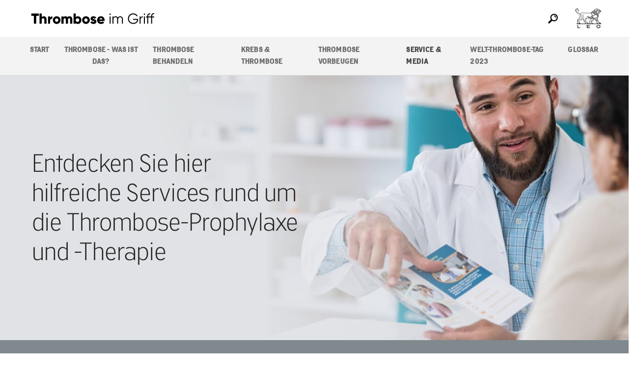

--- FILE ---
content_type: text/html; charset=utf-8
request_url: https://www.thrombose-im-griff.de/service-media
body_size: 15341
content:




<!DOCTYPE html>
<html class="no-js" lang="de-DE" dir="ltr">
<head>
            <script id="CookieConsent" src="https://policy.app.cookieinformation.com/uc.js" data-culture="DE" data-tealium-enabled="false" type="text/javascript"></script>
<!-- Google Tag Manager --> 
<script>(function(w,d,s,l,i){w[l]=w[l]||[];w[l].push({'gtm.start':
new Date().getTime(),event:'gtm.js'});var f=d.getElementsByTagName(s)[0],
j=d.createElement(s),dl=l!='dataLayer'?'&l='+l:'';j.async=true;j.src=
'https://www.googletagmanager.com/gtm.js?id='+i+dl;f.parentNode.insertBefore(j,f);
})(window,document,'script','dataLayer','GTM-P5M7KG2');</script>
<!-- End Google Tag Manager -->
    


<meta charset="utf-8">
<title>
Service und Media | Thrombose im Griff
</title>

        <meta name="description" content="Service und Media f&#252;r Thrombose-Patienten: Patientenratgeber, Warnzeichen, Videos zur Therapie und zur Selbstinjektion von Heparin." />
        <meta name="keywords" content="Service-Material zur Patientenaufkl&#228;rung und Therapief&#252;hrung, Warnzeichen Thrombose, Brosch&#252;ren f&#252;r Risiko-Patienten, Krebspatienten, zu Sport gegen Thrombose, Aufk&#228;rungsvideos, Behandlungspass" />
    <meta name="author" content="leopharma" />
    <!-- this is for korean search engine -->
    <meta name="naver-site-verification" content="3aeec8b39ef2e212ce533ee2661f5f82fa1267a3" />
    <!-- Link Tag for SEO -->
        <link rel="canonical" href="https://www.thrombose-im-griff.de/service-media" />
    <!-- Specify a sitename for Schema.org -->
    <script type="application/ld+json">
        {
        "@context" : "http://schema.org",
        "@type" : "WebSite",
        "name" : "LEOPharma Qualitycare",
        "url" : "https://www.thrombose-im-griff.de/"
        }
    </script>
    <!-- facebook share tags -->
    <meta property="og:title" content="Service &amp; Media f&#252;r Thrombose-Patienten und ihre Angeh&#246;rigen" />
    <meta property="og:url" content="https://www.thrombose-im-griff.de/service-media" />
    <meta property="og:description" content="Service und Media f&#252;r Thrombose-Patienten: Patientenratgeber, Warnzeichen, Videos zur Therapie und zur Selbstinjektion von Heparin." />
    <!-- Fav and touch icons-->
        <link rel="shortcut icon" href="/favicon.ico" />
    <meta name="apple-mobile-web-app-capable" content="yes">
    <meta name="apple-mobile-web-app-status-bar-style" content="black">
    <!-- Mobile viewport optimization http://goo.gl/b9SaQ -->
    <meta name="HandheldFriendly" content="True">
    <meta name="MobileOptimized" content="320" />
    <meta name="viewport" content="width=device-width, initial-scale=1.0">
    <!--add siteConfig-object for javascript rendered iframe-stuff-->
    <script>
        var siteConfig = {
            language: 'de'
        };
    </script>
    <script>
            window.dataLayer = window.dataLayer || [];
        dataLayer.push({ 'language': 'de' });
        dataLayer.push({ 'websiteType': 'legacy' });
    </script>



<!-- All JavaScript at the bottom, except for Modernizr which enables HTML5 elements & feature detects -->




<link rel="stylesheet" href="https://mc-df05ef79-e68e-4c65-8ea2-953494-cdn-endpoint.azureedge.net/Frontend/dist/cancerclot/consumer/css/main.min.css?checksum=YIm0NygoFqBClF59zqhfcw==" />





</head>
<body class=" germany-thrombosis   ltr " data-currentitem="{DC73F871-89D4-4940-A74A-CFFB738883B4}">


<!-- Google Tag Manager (noscript) --> 
<noscript><iframe src="https://www.googletagmanager.com/ns.html?id=GTM-P5M7KG2"
height="0" width="0" style="display:none;visibility:hidden"></iframe></noscript>
<!-- End Google Tag Manager (noscript) -->
    <a href="#main-container" class="skip-to-content">Direkt zum Inhalt</a>




<header class="page-header c_row full-width">
    <div class="c_row top-bar">
        <div class="columns small-4 medium-4 large-3 branding-wrapper">

        <a href="/" class="logo"
           
           >
            <div class="site-logo" role="img">
                <svg version="1.1" id="Ebene_1" xmlns="http://www.w3.org/2000/svg" xmlns:xlink="http://www.w3.org/1999/xlink" x="0px" y="0px"
	 viewBox="0 0 439.37 56.69" style="enable-background:new 0 0 439.37 56.69;" xml:space="preserve">
<style type="text/css">
	.st0{clip-path:url(#SVGID_2_);}
</style>
<g>
	<defs>
		<rect id="SVGID_1_" x="3.22" y="-2.11" width="463.83" height="62"/>
	</defs>
	<clipPath id="SVGID_2_">
		<use xlink:href="#SVGID_1_"  style="overflow:visible;"/>
	</clipPath>
	<g class="st0">
		<path d="M38.99,19.72h-8.64v26.21h-7.68V19.72h-8.64v-7.39h24.96V19.72z"/>
		<path d="M64.57,31.19v14.74h-7.2V32.25c0-2.98-1.87-4.37-4.18-4.37c-2.64,0-4.46,1.54-4.46,4.94v13.11h-7.2v-33.6h7.2v11.86
			c1.3-1.78,3.7-2.93,6.86-2.93C60.44,21.26,64.57,24.71,64.57,31.19z"/>
		<path d="M83.82,21.45v8.16c-2.98-0.48-7.2,0.72-7.2,5.47v10.85h-7.2v-24h7.2v4.27C77.58,22.98,80.79,21.45,83.82,21.45z"/>
		<path d="M85.59,33.93c0-7.15,5.66-12.67,12.72-12.67s12.72,5.52,12.72,12.67S105.37,46.6,98.31,46.6S85.59,41.08,85.59,33.93z
			 M103.83,33.93c0-3.41-2.4-5.66-5.52-5.66c-3.12,0-5.52,2.26-5.52,5.66s2.4,5.66,5.52,5.66
			C101.43,39.59,103.83,37.34,103.83,33.93z"/>
		<path d="M150.07,31.19v14.74h-7.2V31.82c0-2.4-1.15-3.94-3.46-3.94c-2.4,0-3.74,1.68-3.74,4.51v13.54h-7.2V31.82
			c0-2.4-1.15-3.94-3.46-3.94c-2.4,0-3.74,1.68-3.74,4.51v13.54h-7.2v-24h7.2v2.21c1.1-1.63,3.22-2.88,6.43-2.88
			c2.83,0,4.94,1.15,6.29,3.17c1.34-1.92,3.55-3.17,6.96-3.17C146.47,21.26,150.07,25.19,150.07,31.19z"/>
		<path d="M180.12,33.93c0,7.15-5.18,12.67-11.47,12.67c-3.22,0-5.57-1.1-7.15-2.93v2.26h-7.2v-33.6h7.2v11.86
			c1.58-1.82,3.94-2.93,7.15-2.93C174.94,21.26,180.12,26.78,180.12,33.93z M172.92,33.93c0-3.6-2.4-5.86-5.71-5.86
			c-3.31,0-5.71,2.26-5.71,5.86s2.4,5.86,5.71,5.86C170.52,39.79,172.92,37.53,172.92,33.93z"/>
		<path d="M182.57,33.93c0-7.15,5.66-12.67,12.72-12.67s12.72,5.52,12.72,12.67s-5.66,12.67-12.72,12.67S182.57,41.08,182.57,33.93z
			 M200.81,33.93c0-3.41-2.4-5.66-5.52-5.66s-5.52,2.26-5.52,5.66s2.4,5.66,5.52,5.66S200.81,37.34,200.81,33.93z"/>
		<path d="M229.99,38.73c0,5.52-4.8,7.87-9.98,7.87c-4.8,0-8.45-1.82-10.32-5.71l6.24-3.55c0.62,1.82,1.97,2.83,4.08,2.83
			c1.73,0,2.59-0.53,2.59-1.49c0-2.64-11.81-1.25-11.81-9.55c0-5.23,4.42-7.87,9.41-7.87c3.89,0,7.34,1.73,9.36,5.14l-6.14,3.31
			c-0.67-1.25-1.63-2.11-3.22-2.11c-1.25,0-2.02,0.48-2.02,1.34C218.19,31.67,229.99,29.85,229.99,38.73z"/>
		<path d="M245.55,40.17c1.97,0,3.65-0.77,4.61-1.82l5.76,3.31c-2.35,3.26-5.9,4.94-10.46,4.94c-8.21,0-13.3-5.52-13.3-12.67
			s5.18-12.67,12.77-12.67c7.01,0,12.19,5.42,12.19,12.67c0,1.01-0.1,1.97-0.29,2.88h-17.04C240.7,39.3,242.91,40.17,245.55,40.17z
			 M249.96,31.43c-0.77-2.78-2.93-3.79-5.09-3.79c-2.74,0-4.56,1.34-5.23,3.79H249.96z"/>
	</g>
</g>
<path d="M273.03,14.54c0-1.25,1.01-2.3,2.3-2.3s2.3,1.06,2.3,2.3s-1.01,2.3-2.3,2.3S273.03,15.78,273.03,14.54z M273.75,21.93h3.17
	v24h-3.17V21.93z M317.69,30.95v14.98h-3.17V30.95c0-4.27-2.45-6.53-5.86-6.53c-3.7,0-6.67,2.26-6.67,8.21v13.3h-3.17V30.95
	c0-4.27-2.21-6.53-5.62-6.53c-3.46,0-6.91,2.26-6.91,8.21v13.3h-3.17v-24h3.17v3.5c1.87-2.93,4.46-4.08,7.34-4.08
	c3.36,0,5.95,1.58,7.3,4.37c1.78-2.98,4.7-4.37,7.78-4.37C313.99,21.35,317.69,24.95,317.69,30.95z M368.42,31.67
	c0,8.02-6.1,14.83-16.42,14.83s-17.62-7.78-17.62-17.38s7.3-17.38,17.62-17.38c6.29,0,11.76,3.31,14.55,8.26l-2.98,1.73
	c-2.06-4.03-6.53-6.72-11.57-6.72c-8.5,0-14.26,6.29-14.26,14.11s5.76,14.11,14.26,14.11c7.82,0,12.34-4.51,12.96-10.13h-13.35
	v-3.17h16.8V31.67z M384.03,21.54v3.07c-3.84,0-7.58,2.02-7.58,7.97v13.35h-3.17v-24h3.17v3.98
	C378.13,22.55,380.96,21.54,384.03,21.54z M386.81,14.54c0-1.25,1.01-2.3,2.3-2.3s2.3,1.06,2.3,2.3s-1.01,2.3-2.3,2.3
	S386.81,15.78,386.81,14.54z M387.53,21.93h3.17v24h-3.17V21.93z M414.61,20.49v1.44h6.91V25h-6.91v20.93h-3.17V25h-9.79v20.93
	h-3.17V25h-4.08v-3.07h4.08v-0.96c0-6.24,3.6-9.7,10.08-9.22v3.07c-4.66-0.38-6.91,1.54-6.91,6.14v0.96h9.79v-1.44
	c0-6.24,3.6-9.7,10.08-9.22v3.07C416.86,13.96,414.61,15.88,414.61,20.49z"/>
</svg>

            </div>
        </a>
        </div>
            <nav class="columns small-12  nav-wrapper">
                <ul>
                                                                                                                            <li class="leo-navigation__searchwrapper">
                            <div class="leo-navigation__search">
                                <form class="leo-navigation__search-form" method="get" action="/search">
                                    <button type="submit" class="leo-navigation__search-submit">Search</button>
                                    <input type="search" class="leo-navigation__search-input" name="q" size="0" placeholder="" aria-label="Search" />
                                </form>
                            </div>
                        </li>
                                                                                

                        <li class="mobile_nav_btn icon-small">
                            <button aria-expanded="false" aria-controls="mobile-nav" aria-label="Menu">
                                <svg xmlns="http://www.w3.org/2000/svg" viewBox="0 0 132.03 92.42" aria-hidden="true" role="img"><path d="M134.4-79.36H2.37V-95.87h132Zm0,22H2.37v16.51h132Zm0,37.42H2.37v16.5h132Z" transform="translate(-2.37 95.87)" /></svg>
                            </button>
                        </li>


                                        <li class="co-branding" role="none">
                        <img src="/Frontend/dist/shared/img/png/leo-logo-small.png" alt="" />
                    </li>
                </ul>
            </nav>

    </div>


    

<div class="c_row full-width leo_navigation-wrapper">
    <div class="c_row">
        <nav data-c-navigation-simple class="c_navigation-simple nav-clean leo-navigation" id="mobile-nav">

            <!-- SMALL SCREEN NAVIGATION -->
            <input id="nav-simple-menu-toggle-0" class="nav-simple-menu-toggle" type="checkbox" />
            <label for="nav-simple-menu-toggle-0" class="nav-simple-menu-label">
                <i class="c_icon-menu icon-small nav-simple-menu-open" aria-hidden="true"></i>
                <i class="c_icon-menu icon-small nav-simple-menu-close" aria-hidden="true"></i>
                <span class="visually-hidden">Menu</span>
            </label>
            <label for="nav-simple-menu-toggle-0" class="nav-simple-menu-label-overlay"></label>

            <ul class="nav-simple-items " role="menu">


                
                    <li class="leo-navigation__searchwrapper leo-navigation__searchwrapper--mobile">
                        <div class="leo-navigation__search">
                            <form class="leo-navigation__search-form" method="get" action="/search">
                                <button type="submit" class="leo-navigation__search-submit">Search</button>
                                <input type="search" class="leo-navigation__search-input" name="q" size="0" placeholder="" aria-label="Search" />
                            </form>
                        </div>
                    </li>



                    <li class="" role="none"><a class="nav-links" data-tracking-object='{&quot;event&quot;:&quot;GAevent&quot;,&quot;eventAction&quot;:&quot;Main navigation&quot;,&quot;eventCategory&quot;:&quot;Navigation&quot;,&quot;eventLabel&quot;:&quot;Home&quot;}' href="https://www.thrombose-im-griff.de/" role="menuitem">START</a></li>

                        <li class="first-level  " role="none">
                                    <a class="nav-links" data-tracking-object="{&quot;event&quot;:&quot;GAevent&quot;,&quot;eventAction&quot;:&quot;Main navigation&quot;,&quot;eventCategory&quot;:&quot;Navigation&quot;,&quot;eventLabel&quot;:&quot;Was ist eine Thrombose&quot;}" href="https://www.thrombose-im-griff.de/was-ist-eine-thrombose"  role="menuitem"><center>Thrombose - Was ist das?</center></a>

                                <button class="nav-plus " aria-controls="d45af833-1f20-4d0d-bafe-55fd0d2d13d9--submenu" aria-expanded="false" aria-label="Thrombose - Was ist das?: More menu items" tabindex="0"></button>
                                <ul id="d45af833-1f20-4d0d-bafe-55fd0d2d13d9--submenu" class="nav-simple-items__level2 hidden">
                                        <li class="" role="none">        <a class="nav-links" data-tracking-object="{&quot;event&quot;:&quot;GAevent&quot;,&quot;eventAction&quot;:&quot;Main navigation&quot;,&quot;eventCategory&quot;:&quot;Navigation&quot;,&quot;eventLabel&quot;:&quot;Krankheitsbild&quot;}" href="https://www.thrombose-im-griff.de/was-ist-eine-thrombose/krankheitsbild"  role="menuitem">Krankheitsbild </a>
</li>
                                        <li class="" role="none">        <a class="nav-links" data-tracking-object="{&quot;event&quot;:&quot;GAevent&quot;,&quot;eventAction&quot;:&quot;Main navigation&quot;,&quot;eventCategory&quot;:&quot;Navigation&quot;,&quot;eventLabel&quot;:&quot;Erkennen&quot;}" href="https://www.thrombose-im-griff.de/was-ist-eine-thrombose/erkennen"  role="menuitem">Anzeichen & Diagnose</a>
</li>
                                        <li class="" role="none">        <a class="nav-links" data-tracking-object="{&quot;event&quot;:&quot;GAevent&quot;,&quot;eventAction&quot;:&quot;Main navigation&quot;,&quot;eventCategory&quot;:&quot;Navigation&quot;,&quot;eventLabel&quot;:&quot;Ursachen Risiken&quot;}" href="https://www.thrombose-im-griff.de/was-ist-eine-thrombose/ursachen-risiken"  role="menuitem">Ursachen & Risiken</a>
</li>
                                        <li class="" role="none">        <a class="nav-links" data-tracking-object="{&quot;event&quot;:&quot;GAevent&quot;,&quot;eventAction&quot;:&quot;Main navigation&quot;,&quot;eventCategory&quot;:&quot;Navigation&quot;,&quot;eventLabel&quot;:&quot;Arten Folgen&quot;}" href="https://www.thrombose-im-griff.de/was-ist-eine-thrombose/arten-folgen"  role="menuitem">Arten & Folgen</a>
</li>
                                </ul>
                        </li>
                        <li class="first-level  " role="none">
                                    <a class="nav-links" data-tracking-object="{&quot;event&quot;:&quot;GAevent&quot;,&quot;eventAction&quot;:&quot;Main navigation&quot;,&quot;eventCategory&quot;:&quot;Navigation&quot;,&quot;eventLabel&quot;:&quot;Thrombose behandeln&quot;}" href="https://www.thrombose-im-griff.de/thrombose-behandeln"  role="menuitem">Thrombose behandeln</a>

                                <button class="nav-plus " aria-controls="12e1ae5b-67ac-4f01-ba9f-3b80e1efc805--submenu" aria-expanded="false" aria-label="Thrombose behandeln: More menu items" tabindex="0"></button>
                                <ul id="12e1ae5b-67ac-4f01-ba9f-3b80e1efc805--submenu" class="nav-simple-items__level2 hidden">
                                        <li class="" role="none">        <a class="nav-links" data-tracking-object="{&quot;event&quot;:&quot;GAevent&quot;,&quot;eventAction&quot;:&quot;Main navigation&quot;,&quot;eventCategory&quot;:&quot;Navigation&quot;,&quot;eventLabel&quot;:&quot;akut therapie ueberblick&quot;}" href="https://www.thrombose-im-griff.de/thrombose-behandeln/akut-therapie-ueberblick"  role="menuitem">Akute Thrombose-Therapie  </a>
</li>
                                        <li class="" role="none">        <a class="nav-links" data-tracking-object="{&quot;event&quot;:&quot;GAevent&quot;,&quot;eventAction&quot;:&quot;Main navigation&quot;,&quot;eventCategory&quot;:&quot;Navigation&quot;,&quot;eventLabel&quot;:&quot;medikamente&quot;}" href="https://www.thrombose-im-griff.de/thrombose-behandeln/medikamente"  role="menuitem">Medikamente bei Thrombose</a>
</li>
                                        <li class="" role="none">        <a class="nav-links" data-tracking-object="{&quot;event&quot;:&quot;GAevent&quot;,&quot;eventAction&quot;:&quot;Main navigation&quot;,&quot;eventCategory&quot;:&quot;Navigation&quot;,&quot;eventLabel&quot;:&quot;thrombose spritze richtig setzen&quot;}" href="https://www.thrombose-im-griff.de/thrombose-behandeln/thrombose-spritze-richtig-setzen"  role="menuitem">Thrombose-Spritze richtig setzen  </a>
</li>
                                        <li class="" role="none">        <a class="nav-links" data-tracking-object="{&quot;event&quot;:&quot;GAevent&quot;,&quot;eventAction&quot;:&quot;Main navigation&quot;,&quot;eventCategory&quot;:&quot;Navigation&quot;,&quot;eventLabel&quot;:&quot;genesen&quot;}" href="https://www.thrombose-im-griff.de/thrombose-behandeln/nach-der-akuttherapie"  role="menuitem">Nach der Akuttherapie </a>
</li>
                                </ul>
                        </li>
                        <li class="first-level  " role="none">
                                    <a class="nav-links" data-tracking-object="{&quot;event&quot;:&quot;GAevent&quot;,&quot;eventAction&quot;:&quot;Main navigation&quot;,&quot;eventCategory&quot;:&quot;Navigation&quot;,&quot;eventLabel&quot;:&quot;Krebs und Thrombose&quot;}" href="https://www.thrombose-im-griff.de/krebs-und-thrombose"  role="menuitem">Krebs & Thrombose</a>

                                <button class="nav-plus " aria-controls="9a56be28-b5de-40b6-b402-be0252b6ca99--submenu" aria-expanded="false" aria-label="Krebs &amp; Thrombose: More menu items" tabindex="0"></button>
                                <ul id="9a56be28-b5de-40b6-b402-be0252b6ca99--submenu" class="nav-simple-items__level2 hidden">
                                        <li class="" role="none">        <a class="nav-links" data-tracking-object="{&quot;event&quot;:&quot;GAevent&quot;,&quot;eventAction&quot;:&quot;Main navigation&quot;,&quot;eventCategory&quot;:&quot;Navigation&quot;,&quot;eventLabel&quot;:&quot;risiko&quot;}" href="https://www.thrombose-im-griff.de/krebs-und-thrombose/risiko"  role="menuitem">Risikofaktor Krebs  </a>
</li>
                                        <li class="" role="none">        <a class="nav-links" data-tracking-object="{&quot;event&quot;:&quot;GAevent&quot;,&quot;eventAction&quot;:&quot;Main navigation&quot;,&quot;eventCategory&quot;:&quot;Navigation&quot;,&quot;eventLabel&quot;:&quot;Zusammenhaenge&quot;}" href="https://www.thrombose-im-griff.de/krebs-und-thrombose/zusammenhaenge"  role="menuitem">Zusammenhänge verstehen</a>
</li>
                                        <li class="" role="none">        <a class="nav-links" data-tracking-object="{&quot;event&quot;:&quot;GAevent&quot;,&quot;eventAction&quot;:&quot;Main navigation&quot;,&quot;eventCategory&quot;:&quot;Navigation&quot;,&quot;eventLabel&quot;:&quot;krebs und thrombose behandeln&quot;}" href="https://www.thrombose-im-griff.de/krebs-und-thrombose/krebs-und-thrombose-behandeln"  role="menuitem">Thrombosebehandlung bei Krebspatienten </a>
</li>
                                        <li class="" role="none">        <a class="nav-links" data-tracking-object="{&quot;event&quot;:&quot;GAevent&quot;,&quot;eventAction&quot;:&quot;Main navigation&quot;,&quot;eventCategory&quot;:&quot;Navigation&quot;,&quot;eventLabel&quot;:&quot;alltagtips&quot;}" href="https://www.thrombose-im-griff.de/krebs-und-thrombose/alltagtips"  role="menuitem">Tipps für den Alltag  </a>
</li>
                                </ul>
                        </li>
                        <li class="first-level  " role="none">
                                    <a class="nav-links" data-tracking-object="{&quot;event&quot;:&quot;GAevent&quot;,&quot;eventAction&quot;:&quot;Main navigation&quot;,&quot;eventCategory&quot;:&quot;Navigation&quot;,&quot;eventLabel&quot;:&quot;Thrombose vorbeugen&quot;}" href="https://www.thrombose-im-griff.de/thrombose-vorbeugen"  role="menuitem">Thrombose vorbeugen</a>

                                <button class="nav-plus " aria-controls="8bceecfe-9516-4f5e-ac2a-7018afa45927--submenu" aria-expanded="false" aria-label="Thrombose vorbeugen: More menu items" tabindex="0"></button>
                                <ul id="8bceecfe-9516-4f5e-ac2a-7018afa45927--submenu" class="nav-simple-items__level2 hidden">
                                        <li class="" role="none">        <a class="nav-links" data-tracking-object="{&quot;event&quot;:&quot;GAevent&quot;,&quot;eventAction&quot;:&quot;Main navigation&quot;,&quot;eventCategory&quot;:&quot;Navigation&quot;,&quot;eventLabel&quot;:&quot;Was Sie tun koennen&quot;}" href="https://www.thrombose-im-griff.de/thrombose-vorbeugen/was-sie-tun-koennen"  role="menuitem">Was Sie selbst tun können</a>
</li>
                                        <li class="" role="none">        <a class="nav-links" data-tracking-object="{&quot;event&quot;:&quot;GAevent&quot;,&quot;eventAction&quot;:&quot;Main navigation&quot;,&quot;eventCategory&quot;:&quot;Navigation&quot;,&quot;eventLabel&quot;:&quot;Reiseprophylaxe&quot;}" href="https://www.thrombose-im-griff.de/thrombose-vorbeugen/reiseprophylaxe"  role="menuitem">Reise-Thrombosen vorbeugen </a>
</li>
                                </ul>
                        </li>
                        <li class="first-level in-path open no-children" role="none">
                                    <a class="nav-links" data-tracking-object="{&quot;event&quot;:&quot;GAevent&quot;,&quot;eventAction&quot;:&quot;Main navigation&quot;,&quot;eventCategory&quot;:&quot;Navigation&quot;,&quot;eventLabel&quot;:&quot;Service Media&quot;}" href="https://www.thrombose-im-griff.de/service-media"  role="menuitem">Service & Media</a>

                        </li>
                        <li class="first-level  no-children" role="none">
                                    <a class="nav-links" data-tracking-object="{&quot;event&quot;:&quot;GAevent&quot;,&quot;eventAction&quot;:&quot;Main navigation&quot;,&quot;eventCategory&quot;:&quot;Navigation&quot;,&quot;eventLabel&quot;:&quot;Welt Thrombose Tag 2023&quot;}" href="https://www.thrombose-im-griff.de/welt-thrombose-tag-2023"  role="menuitem">Welt-Thrombose-Tag 2023</a>

                        </li>
                        <li class="first-level  no-children" role="none">
                                    <a class="nav-links" data-tracking-object="{&quot;event&quot;:&quot;GAevent&quot;,&quot;eventAction&quot;:&quot;Main navigation&quot;,&quot;eventCategory&quot;:&quot;Navigation&quot;,&quot;eventLabel&quot;:&quot;Glossar&quot;}" href="https://www.thrombose-im-griff.de/glossar"  role="menuitem">Glossar</a>

                        </li>

            </ul>
        </nav>
    </div>
</div>



    
</header>




    <div class="main-container" id="main-container" >
        
        <div class="fixed-content" data-fixed-content>
            <div class="fixed-content__height-dummy"></div>
            <div class="fixed-content__inner-wrapper">
                
            </div>
        </div>
        

<div class="swiper-slide swiper-slide--left sliding-info-module__slide   no-padding" style="" id="sliding-info-module-slide-9ae3bcfb">
    <div class="c_row full-width left text-first c_row--flex-only">
                <!-- note: the FitHeightToBackgroundImage do not work with RenderLazyImage images -->
                <div class="full-width-image" data-fit-height-image>
                    <!-- note: the data attribute tells the slide to fit the height to the background -->
                    <div class="imagehandler image-modal"
                         data-src-xs="https://mc-df05ef79-e68e-4c65-8ea2-953494-cdn-endpoint.azureedge.net/-/media/gdm/thrombose-im-griff-de/start/5-servicematerial-patienten-1400x590.jpg?rev=15fbb8ed4fbf4c9b888344f8a385c268&amp;mw=1024"
                         data-src-md="https://mc-df05ef79-e68e-4c65-8ea2-953494-cdn-endpoint.azureedge.net/-/media/gdm/thrombose-im-griff-de/start/5-servicematerial-patienten-1400x590.jpg?rev=15fbb8ed4fbf4c9b888344f8a385c268&amp;mw=1200"
                         data-src-lg="https://mc-df05ef79-e68e-4c65-8ea2-953494-cdn-endpoint.azureedge.net/-/media/gdm/thrombose-im-griff-de/start/5-servicematerial-patienten-1400x590.jpg?rev=15fbb8ed4fbf4c9b888344f8a385c268&amp;mw=2560">
                    </div>
                </div>

            <div class="c_row c_row--flex vert-center">
                    <div class="sliding-info-module__image sliding-info-module__image--empty"></div>
                <div class="sliding-info-module__text c_col__split--50 " style="color: inherit">
                                            <div class="c_text-intro">
                            <h1 class="text-intro-title  " >
                                Entdecken Sie hier hilfreiche Services rund um die Thrombose-Prophylaxe und -Therapie
                            </h1>
                        </div>
                                                                            </div>
            </div>
    </div>
</div>



<div class="swiper-slide swiper-slide--full sliding-info-module__slide   " style="background-color: #7F898E" id="sliding-info-module-slide-3d28283e">
    <div class="c_row full-width full  c_row--flex-only">

            <div class="c_row c_row--flex vert-center">
                <div class="sliding-info-module__text  inline-color-set  " style="color: #ffffff">
                                            <div class="c_text-intro">
                            <h1 class="text-intro-title  " style="color: #FFFFFF">
                                <p style="text-align: center;">Downloads</p>
                            </h1>
                        </div>
                                                                            </div>
            </div>
    </div>
</div>



<div class="swiper-slide swiper-slide--left sliding-info-module__slide   no-padding" style="background-color: #ECEBE8" id="sliding-info-module-slide-8ba27ce2">
    <div class="c_row full-width left text-first c_row--flex-only">

            <div class="c_row c_row--flex vert-center">
                    <div class="sliding-info-module__image image-modal" data-fitcontentheight="False">
<img data-src="https://mc-df05ef79-e68e-4c65-8ea2-953494-cdn-endpoint.azureedge.net/-/media/gdm/thrombose-im-griff-de/service/patientenbroschuere-sport-und-bewegung-bei-thrombose.png?rev=69584fe8c02146a1bd8ad9443a3ed49c" alt='Patientenbroschüre -Sport und Bewegung bei Thrombose ' />
                    </div>
                <div class="sliding-info-module__text c_col__split--50 " style="color: inherit">
                                            <div class="c_text-intro">
                            <h1 class="text-intro-title  " >
                                Patientenbroschüre -Sport und Bewegung bei Thrombose
                            </h1>
                        </div>
                                            <div class="text">
<p>Patientenbroschüre für Krebspatienten mit Thrombose-Übungen und Sporttagebuch. </p>                        </div>
                                            <div class="links">
<a href="https://mc-df05ef79-e68e-4c65-8ea2-953494-cdn-endpoint.azureedge.net/-/media/gdm/thrombose-im-griff-de/pdf/patientenbroschuere-sport-und-bewegung-bei-thrombose.pdf?rev=fca12b20664c49158f27415c79d7b942" class=" c_button" rel="noopener noreferrer" target="_blank" >als pdf downloaden</a>                        </div>
                                    </div>
            </div>
    </div>
</div>



<div class="swiper-slide swiper-slide--left sliding-info-module__slide   no-padding" style="background-color: #E8F0CF" id="sliding-info-module-slide-fbf94f72">
    <div class="c_row full-width left image-first c_row--flex-only">

            <div class="c_row c_row--flex vert-center">
                    <div class="sliding-info-module__image image-modal" data-fitcontentheight="False">
<img data-src="https://mc-df05ef79-e68e-4c65-8ea2-953494-cdn-endpoint.azureedge.net/-/media/gdm/thrombose-im-griff-de/service/patientenbroschuere-thrombosen-bei-krebs.png?rev=8098fddff7e548378790930bf4be5ea5" alt='Patientenbroschüre mit Informationen zum Thema Krebs und Thrombose. ' />
                    </div>
                <div class="sliding-info-module__text c_col__split--50 " style="color: inherit">
                                            <div class="c_text-intro">
                            <h1 class="text-intro-title  " >
                                Patientenbroschüre – Thrombose bei Krebs
                            </h1>
                        </div>
                                            <div class="text">
<p>Patientenbroschüre mit Informationen zum Thema Krebs und Thrombose. </p>                        </div>
                                            <div class="links">
<a href="https://mc-df05ef79-e68e-4c65-8ea2-953494-cdn-endpoint.azureedge.net/-/media/gdm/thrombose-im-griff-de/pdf/patientenbroschuere-thrombosen-bei-krebs.pdf?rev=5f360e682b6e4989a9fb978c31f4e740" class=" c_button" rel="noopener noreferrer" target="_blank" >Als PDF downloaden</a>                        </div>
                                    </div>
            </div>
    </div>
</div>



<div class="swiper-slide swiper-slide--left sliding-info-module__slide   " style="background-color: #ECEBE8" id="sliding-info-module-slide-86fe56f2">
    <div class="c_row full-width left text-first c_row--flex-only">

            <div class="c_row c_row--flex vert-center">
                    <div class="sliding-info-module__image image-modal" data-fitcontentheight="False">
<img data-src="https://mc-df05ef79-e68e-4c65-8ea2-953494-cdn-endpoint.azureedge.net/-/media/gdm/thrombose-im-griff-de/service/patienteninformation-krebs-und-thrombose.png?rev=18e0c73b41ea476ca75d7f66c6839d50" alt='Info-Flyer der europäischen Patientenkrebsvereinigung zum Thema Krebs und Thrombose. ' />
                    </div>
                <div class="sliding-info-module__text c_col__split--50 " style="color: inherit">
                                            <div class="c_text-intro">
                            <h1 class="text-intro-title  " >
                                Patienteninformation Krebs und Thrombose
                            </h1>
                        </div>
                                            <div class="text">
<p>Info-Flyer der europäischen Patientenkrebsvereinigung zum Thema Krebs und Thrombose. </p>                        </div>
                                            <div class="links">
<a href="https://mc-df05ef79-e68e-4c65-8ea2-953494-cdn-endpoint.azureedge.net/-/media/gdm/thrombose-im-griff-de/pdf/patienteninformation-krebs-und-thrombose.pdf?rev=64fe699bbd2f458285efe3815b25e08a" class=" c_button" rel="noopener noreferrer" target="_blank" >Als PDF downloaden</a>                        </div>
                                    </div>
            </div>
    </div>
</div>



<div class="swiper-slide swiper-slide--left sliding-info-module__slide   " style="background-color: #E8F0CF" id="sliding-info-module-slide-0fdcb767">
    <div class="c_row full-width left image-first c_row--flex-only">

            <div class="c_row c_row--flex vert-center">
                    <div class="sliding-info-module__image image-modal" data-fitcontentheight="False">
<img data-src="https://mc-df05ef79-e68e-4c65-8ea2-953494-cdn-endpoint.azureedge.net/-/media/gdm/thrombose-im-griff-de/service/thrombose-symptome-warnkarte.png?rev=0fdfef79e8ae44a888283c3f294c0cd1" alt='Warnkarte für Patienten mit Symptomübersicht und Tipps zur Vermeidung von Thrombosen. ' />
                    </div>
                <div class="sliding-info-module__text c_col__split--50 " style="color: inherit">
                                            <div class="c_text-intro">
                            <h1 class="text-intro-title  " >
                                Thrombose Symptome - Warnkarte
                            </h1>
                        </div>
                                            <div class="text">
<p>Warnkarte für Patienten mit Symptomübersicht und Tipps zur Vermeidung von Thrombosen im Scheckkartenformat. </p>                        </div>
                                            <div class="links">
<a href="https://mc-df05ef79-e68e-4c65-8ea2-953494-cdn-endpoint.azureedge.net/-/media/gdm/thrombose-im-griff-de/pdf/thrombose-symptome-warnkarte.pdf?rev=0fb22f46ce644f98942cdb76e84cbb20" class=" c_button" rel="noopener noreferrer" target="_blank" >Als PDF downloaden</a>                        </div>
                                    </div>
            </div>
    </div>
</div>



<div class="swiper-slide swiper-slide--full sliding-info-module__slide   " style="background-color: #7F898E" id="sliding-info-module-slide-269994a3">
    <div class="c_row full-width full  c_row--flex-only">

            <div class="c_row c_row--flex vert-center">
                <div class="sliding-info-module__text  inline-color-set  " style="color: #ffffff">
                                            <div class="c_text-intro">
                            <h1 class="text-intro-title  " style="color: #FFFFFF">
                                Videos zum Anschauen
                            </h1>
                        </div>
                                                                            </div>
            </div>
    </div>
</div>



<div class="leo_article_wrapper" style="background-color: inherit">
    <div class="c_row">
        <div class="columns small-12 large-12">
            <div class="leo_article " itemscope itemtype="http://schema.org/Article">
                <div class="leo_article_content " itemprop="articleBody" style="color: inherit">

<h2>Warum bildet der Körper Blutgerinnsel? </h2>

 

<p>Erfahren Sie im Video, warum überhaupt im Körper krankhafte Blutgerinnsel entstehen. </p>
 

                </div>
            </div>
        </div>
    </div>
</div>

<div class="c_row full-width" style="background-color:inherit;color:inherit;">


<div class="c_row full-width leo-youtube-video-wrapper">
    <div class="full-width-image">
        <div class="c_video_preview" data-active-item="#4a1e507a-ad6f-40d4-a559-84a19d5198a2">
            <div class="video-preview-image">
                <div class="tile-image-wrapper">
                        <div class="tile-image-wrapper">
                            <img data-src="https://mc-df05ef79-e68e-4c65-8ea2-953494-cdn-endpoint.azureedge.net/-/media/gdm/thrombose-im-griff-de/service/test-video-warum.png?rev=dcef62ed3dfa461693beb79159bb3734" alt='' />
                        </div>
                        <div class="video-preview-link--sm">
                            <div class="leo_video-link">
                                <button class="video-link-link" data-modal-id="#modal23video-4a1e507a-ad6f-40d4-a559-84a19d5198a2" aria-label="Play video">
                                    <div class="icon">
                                        <svg xmlns="http://www.w3.org/2000/svg" viewBox="0 0 137.11 137.11">
                                            <path d="M136.82-49.84c0,37.36-31.19,68.55-68.55,68.55S-.29-12.48-.29-49.84s31.2-68.56,68.56-68.56,68.55,31.19,68.55,68.56ZM55-80.78v61.87l47.46-30.93L55-80.78Zm-.14,62.12V-81l47.85,31.18L54.88-18.66Zm.27-61.87v61.37l47.09-30.68Z" transform="translate(0.29 118.4)" />
                                        </svg>
                                    </div>
                                </button>
                            </div>
                        </div>
                </div>
            </div>
            <div class="video-preview-caption">
                <div class="meta">
                                    </div>
                <div class="video-preview-link--lg">
                    <div class="leo_video-link">
                        <button class="video-link-link" data-modal-id="#modal23video-4a1e507a-ad6f-40d4-a559-84a19d5198a2" aria-label="Play video">
                            <div class="icon">
                                <svg xmlns="http://www.w3.org/2000/svg" viewBox="0 0 137.11 137.11">
                                    <path d="M136.82-49.84c0,37.36-31.19,68.55-68.55,68.55S-.29-12.48-.29-49.84s31.2-68.56,68.56-68.56,68.55,31.19,68.55,68.56ZM55-80.78v61.87l47.46-30.93L55-80.78Zm-.14,62.12V-81l47.85,31.18L54.88-18.66Zm.27-61.87v61.37l47.09-30.68Z" transform="translate(0.29 118.4)" />
                                </svg>
                            </div>
                        </button>
                        <div class="c_modal modal--large modal--animate-from-top" id="modal23video-4a1e507a-ad6f-40d4-a559-84a19d5198a2" data-c-modal>
                            <div class="modal-content ">
                                <div class="c_video">
                                    <div class="video" data-embed-code="&lt;iframe allow=&quot;autoplay&quot; src=&quot;//leopharma-open.23video.com/v.ihtml/player.html?autoPlay=1&amp;showTray=1&amp;token=5341c2539c6aa0ea62433974343ca3fe&amp;source=embed&amp;photo%5fid=71236331&quot; width=&quot;468&quot; height=&quot;263&quot; frameborder=&quot;0&quot; border=&quot;0&quot; scrolling=&quot;no&quot; mozallowfullscreen=&quot;1&quot; webkitallowfullscreen=&quot;1&quot; allowfullscreen=&quot;1&quot; allow=&quot;autoplay; fullscreen&quot;&gt;&lt;/iframe&gt;">
                                        <!-- Here video embed will be put when needed -->
                                    </div>
                                </div>
                            </div>
                            <div class="modal-overlay"></div>
                        </div>
                    </div>
                </div>
            </div>
        </div>
        <div class="preview-overlay"></div>
    </div>
    

<script type="application/ld+json">
    {
    "@context": "https://schema.org",
    "@type": "VideoObject",
                        "embedUrl": "https://leopharma-open.23video.com/v.ihtml/player.html?token=5341c2539c6aa0ea62433974343ca3fe&source=embed&photo%5fid=71236331",
    }
</script>

</div>
</div>

<div class="leo_article_wrapper" style="background-color: inherit">
    <div class="c_row">
        <div class="columns small-12 large-12">
            <div class="leo_article " itemscope itemtype="http://schema.org/Article">
                <div class="leo_article_content " itemprop="articleBody" style="color: inherit">
<h2>Entstehung und Symptome einer tiefen Beinvenenthrombose </h2>
<p>Erfahren Sie, wie sich Blutgerinnsel bilden und was die Anzeichen dafür sind.&nbsp;</p>                </div>
            </div>
        </div>
    </div>
</div>

<div class="c_row full-width" style="background-color:inherit;color:inherit;">


<div class="c_row full-width leo-youtube-video-wrapper">
    <div class="full-width-image">
        <div class="c_video_preview" data-active-item="#7c90a8e1-a342-4add-b931-06cf529ac529">
            <div class="video-preview-image">
                <div class="tile-image-wrapper">
                        <div class="tile-image-wrapper">
                            <img data-src="https://mc-df05ef79-e68e-4c65-8ea2-953494-cdn-endpoint.azureedge.net/-/media/gdm/thrombose-im-griff-de/service/entstehung-und-symptome-einer-tvt-thumbnail.png?rev=273a5dc951014e679361abe2f8678e3a" alt='' />
                        </div>
                        <div class="video-preview-link--sm">
                            <div class="leo_video-link">
                                <button class="video-link-link" data-modal-id="#modal23video-7c90a8e1-a342-4add-b931-06cf529ac529" aria-label="Play video">
                                    <div class="icon">
                                        <svg xmlns="http://www.w3.org/2000/svg" viewBox="0 0 137.11 137.11">
                                            <path d="M136.82-49.84c0,37.36-31.19,68.55-68.55,68.55S-.29-12.48-.29-49.84s31.2-68.56,68.56-68.56,68.55,31.19,68.55,68.56ZM55-80.78v61.87l47.46-30.93L55-80.78Zm-.14,62.12V-81l47.85,31.18L54.88-18.66Zm.27-61.87v61.37l47.09-30.68Z" transform="translate(0.29 118.4)" />
                                        </svg>
                                    </div>
                                </button>
                            </div>
                        </div>
                </div>
            </div>
            <div class="video-preview-caption">
                <div class="meta">
                                    </div>
                <div class="video-preview-link--lg">
                    <div class="leo_video-link">
                        <button class="video-link-link" data-modal-id="#modal23video-7c90a8e1-a342-4add-b931-06cf529ac529" aria-label="Play video">
                            <div class="icon">
                                <svg xmlns="http://www.w3.org/2000/svg" viewBox="0 0 137.11 137.11">
                                    <path d="M136.82-49.84c0,37.36-31.19,68.55-68.55,68.55S-.29-12.48-.29-49.84s31.2-68.56,68.56-68.56,68.55,31.19,68.55,68.56ZM55-80.78v61.87l47.46-30.93L55-80.78Zm-.14,62.12V-81l47.85,31.18L54.88-18.66Zm.27-61.87v61.37l47.09-30.68Z" transform="translate(0.29 118.4)" />
                                </svg>
                            </div>
                        </button>
                        <div class="c_modal modal--large modal--animate-from-top" id="modal23video-7c90a8e1-a342-4add-b931-06cf529ac529" data-c-modal>
                            <div class="modal-content ">
                                <div class="c_video">
                                    <div class="video" data-embed-code="&lt;iframe allow=&quot;autoplay&quot; src=&quot;//leopharma-open.23video.com/v.ihtml/player.html?autoPlay=1&amp;showTray=1&amp;token=9ceaf275772241d0360953877ee50581&amp;source=embed&amp;photo%5fid=71236465&quot; width=&quot;468&quot; height=&quot;263&quot; frameborder=&quot;0&quot; border=&quot;0&quot; scrolling=&quot;no&quot; mozallowfullscreen=&quot;1&quot; webkitallowfullscreen=&quot;1&quot; allowfullscreen=&quot;1&quot; allow=&quot;autoplay; fullscreen&quot;&gt;&lt;/iframe&gt;">
                                        <!-- Here video embed will be put when needed -->
                                    </div>
                                </div>
                            </div>
                            <div class="modal-overlay"></div>
                        </div>
                    </div>
                </div>
            </div>
        </div>
        <div class="preview-overlay"></div>
    </div>
    

<script type="application/ld+json">
    {
    "@context": "https://schema.org",
    "@type": "VideoObject",
                        "embedUrl": "https://leopharma-open.23video.com/v.ihtml/player.html?token=9ceaf275772241d0360953877ee50581&source=embed&photo%5fid=71236465",
    }
</script>

</div>
</div>

<div class="leo_article_wrapper" style="background-color: inherit">
    <div class="c_row">
        <div class="columns small-12 large-12">
            <div class="leo_article " itemscope itemtype="http://schema.org/Article">
                <div class="leo_article_content " itemprop="articleBody" style="color: inherit">
<h2>Blutgerinnsel ─ Risikofaktor Krebs </h2>
<p>Erfahren Sie, warum Krebspatienten häufig ein erhöhtes Risiko für venöse Blutgerinnsel haben und niedermolekulare Heparine wichtig zur Thrombose-Prophylaxe sind.</p>                </div>
            </div>
        </div>
    </div>
</div>

<div class="c_row full-width" style="background-color:inherit;color:inherit;">


<div class="c_row full-width leo-youtube-video-wrapper">
    <div class="full-width-image">
        <div class="c_video_preview" data-active-item="#bade12a4-5b19-4563-b493-93b3ec075258">
            <div class="video-preview-image">
                <div class="tile-image-wrapper">
                        <div class="tile-image-wrapper">
                            <img data-src="https://mc-df05ef79-e68e-4c65-8ea2-953494-cdn-endpoint.azureedge.net/-/media/gdm/thrombose-im-griff-de/service/blutgerinnsel-risikofaktor-krebs-thumbnail.png?rev=54a6f15f140144aa9d0aa97bdbb31315" alt='' />
                        </div>
                        <div class="video-preview-link--sm">
                            <div class="leo_video-link">
                                <button class="video-link-link" data-modal-id="#modal23video-bade12a4-5b19-4563-b493-93b3ec075258" aria-label="Play video">
                                    <div class="icon">
                                        <svg xmlns="http://www.w3.org/2000/svg" viewBox="0 0 137.11 137.11">
                                            <path d="M136.82-49.84c0,37.36-31.19,68.55-68.55,68.55S-.29-12.48-.29-49.84s31.2-68.56,68.56-68.56,68.55,31.19,68.55,68.56ZM55-80.78v61.87l47.46-30.93L55-80.78Zm-.14,62.12V-81l47.85,31.18L54.88-18.66Zm.27-61.87v61.37l47.09-30.68Z" transform="translate(0.29 118.4)" />
                                        </svg>
                                    </div>
                                </button>
                            </div>
                        </div>
                </div>
            </div>
            <div class="video-preview-caption">
                <div class="meta">
                                    </div>
                <div class="video-preview-link--lg">
                    <div class="leo_video-link">
                        <button class="video-link-link" data-modal-id="#modal23video-bade12a4-5b19-4563-b493-93b3ec075258" aria-label="Play video">
                            <div class="icon">
                                <svg xmlns="http://www.w3.org/2000/svg" viewBox="0 0 137.11 137.11">
                                    <path d="M136.82-49.84c0,37.36-31.19,68.55-68.55,68.55S-.29-12.48-.29-49.84s31.2-68.56,68.56-68.56,68.55,31.19,68.55,68.56ZM55-80.78v61.87l47.46-30.93L55-80.78Zm-.14,62.12V-81l47.85,31.18L54.88-18.66Zm.27-61.87v61.37l47.09-30.68Z" transform="translate(0.29 118.4)" />
                                </svg>
                            </div>
                        </button>
                        <div class="c_modal modal--large modal--animate-from-top" id="modal23video-bade12a4-5b19-4563-b493-93b3ec075258" data-c-modal>
                            <div class="modal-content ">
                                <div class="c_video">
                                    <div class="video" data-embed-code="&lt;iframe allow=&quot;autoplay&quot; src=&quot;//leopharma-open.23video.com/v.ihtml/player.html?autoPlay=1&amp;showTray=1&amp;token=8349737be6dcb4e8de41b10b7ea6b427&amp;source=embed&amp;photo%5fid=71240891&quot; width=&quot;468&quot; height=&quot;263&quot; frameborder=&quot;0&quot; border=&quot;0&quot; scrolling=&quot;no&quot; mozallowfullscreen=&quot;1&quot; webkitallowfullscreen=&quot;1&quot; allowfullscreen=&quot;1&quot; allow=&quot;autoplay; fullscreen&quot;&gt;&lt;/iframe&gt;">
                                        <!-- Here video embed will be put when needed -->
                                    </div>
                                </div>
                            </div>
                            <div class="modal-overlay"></div>
                        </div>
                    </div>
                </div>
            </div>
        </div>
        <div class="preview-overlay"></div>
    </div>
    

<script type="application/ld+json">
    {
    "@context": "https://schema.org",
    "@type": "VideoObject",
                        "embedUrl": "https://leopharma-open.23video.com/v.ihtml/player.html?token=8349737be6dcb4e8de41b10b7ea6b427&source=embed&photo%5fid=71240891",
    }
</script>

</div>
</div>

<div class="leo_article_wrapper" style="background-color: inherit">
    <div class="c_row">
        <div class="columns small-12 large-12">
            <div class="leo_article " itemscope itemtype="http://schema.org/Article">
                <div class="leo_article_content " itemprop="articleBody" style="color: inherit">
<h2>Blutgerinnsel, Krebs und Sie </h2>
<p>Dieses Video hilft Ihnen, die Zusammenhänge von Krebs und Thrombose besser zu verstehen. Es erklärt, wie einer Thrombose vorgebeugt werden kann und wie sie behandelt wird.&nbsp;</p>                </div>
            </div>
        </div>
    </div>
</div>

<div class="c_row full-width" style="background-color:inherit;color:inherit;">


<div class="c_row full-width leo-youtube-video-wrapper">
    <div class="full-width-image">
        <div class="c_video_preview" data-active-item="#5768955f-e77d-43fe-ade3-00750695579b">
            <div class="video-preview-image">
                <div class="tile-image-wrapper">
                        <div class="tile-image-wrapper">
                            <img data-src="https://mc-df05ef79-e68e-4c65-8ea2-953494-cdn-endpoint.azureedge.net/-/media/gdm/thrombose-im-griff-de/service/blutgerinnsel-krebs-und-sie.png?rev=d658df574d7d445986db78316c510ca5" alt='' />
                        </div>
                        <div class="video-preview-link--sm">
                            <div class="leo_video-link">
                                <button class="video-link-link" data-modal-id="#modal23video-5768955f-e77d-43fe-ade3-00750695579b" aria-label="Play video">
                                    <div class="icon">
                                        <svg xmlns="http://www.w3.org/2000/svg" viewBox="0 0 137.11 137.11">
                                            <path d="M136.82-49.84c0,37.36-31.19,68.55-68.55,68.55S-.29-12.48-.29-49.84s31.2-68.56,68.56-68.56,68.55,31.19,68.55,68.56ZM55-80.78v61.87l47.46-30.93L55-80.78Zm-.14,62.12V-81l47.85,31.18L54.88-18.66Zm.27-61.87v61.37l47.09-30.68Z" transform="translate(0.29 118.4)" />
                                        </svg>
                                    </div>
                                </button>
                            </div>
                        </div>
                </div>
            </div>
            <div class="video-preview-caption">
                <div class="meta">
                                    </div>
                <div class="video-preview-link--lg">
                    <div class="leo_video-link">
                        <button class="video-link-link" data-modal-id="#modal23video-5768955f-e77d-43fe-ade3-00750695579b" aria-label="Play video">
                            <div class="icon">
                                <svg xmlns="http://www.w3.org/2000/svg" viewBox="0 0 137.11 137.11">
                                    <path d="M136.82-49.84c0,37.36-31.19,68.55-68.55,68.55S-.29-12.48-.29-49.84s31.2-68.56,68.56-68.56,68.55,31.19,68.55,68.56ZM55-80.78v61.87l47.46-30.93L55-80.78Zm-.14,62.12V-81l47.85,31.18L54.88-18.66Zm.27-61.87v61.37l47.09-30.68Z" transform="translate(0.29 118.4)" />
                                </svg>
                            </div>
                        </button>
                        <div class="c_modal modal--large modal--animate-from-top" id="modal23video-5768955f-e77d-43fe-ade3-00750695579b" data-c-modal>
                            <div class="modal-content ">
                                <div class="c_video">
                                    <div class="video" data-embed-code="&lt;iframe allow=&quot;autoplay&quot; src=&quot;//leopharma-open.23video.com/v.ihtml/player.html?autoPlay=1&amp;showTray=1&amp;token=d66de03fe133c6dbc41f150c1aae9a3b&amp;source=embed&amp;photo%5fid=71240760&quot; width=&quot;468&quot; height=&quot;263&quot; frameborder=&quot;0&quot; border=&quot;0&quot; scrolling=&quot;no&quot; mozallowfullscreen=&quot;1&quot; webkitallowfullscreen=&quot;1&quot; allowfullscreen=&quot;1&quot; allow=&quot;autoplay; fullscreen&quot;&gt;&lt;/iframe&gt;">
                                        <!-- Here video embed will be put when needed -->
                                    </div>
                                </div>
                            </div>
                            <div class="modal-overlay"></div>
                        </div>
                    </div>
                </div>
            </div>
        </div>
        <div class="preview-overlay"></div>
    </div>
    

<script type="application/ld+json">
    {
    "@context": "https://schema.org",
    "@type": "VideoObject",
                        "embedUrl": "https://leopharma-open.23video.com/v.ihtml/player.html?token=d66de03fe133c6dbc41f150c1aae9a3b&source=embed&photo%5fid=71240760",
    }
</script>

</div>
</div>

<section class="page-list-module c_media-overlay default  media-overlay--light" style="background-color:#FFFFFF;color:#000000;">
    <div class="c_row">
        <div class="c_section-intro section-intro--centered">
            <h1 class="section-intro-title " style="color: #000000"></h1>
            
        </div>
    </div>
    


<div class="c_row full-width page-list-container">
    <div class="c_row">
        <div class="articles-container article-partial show-more-articles">
            <ul class="articles-list">
                


            </ul>
        </div>
    </div>
</div>
<script>

</script>
</section>


    </div>


    

    

    <footer class="page-footer c_row full-width">
        <div class="c_row">

        <div class="columns small-8 medium-2 footer-branding">
<a href="https://www.leo-pharma.de/" class="footer-logo" rel="noopener noreferrer" target="_blank" >                    <div class="site-logo" aria-hidden="true" role="img">
                        <img src="https://mc-df05ef79-e68e-4c65-8ea2-953494-cdn-endpoint.azureedge.net/-/media/gdm/qc/leo_logo_black_rgb_small.png?rev=f9b3ebf09b51435f8743224d4e3bd47e" alt="" data-extension="png" />
                    </div>
                        <div class="visuallyhidden">Home</div>
</a>
        </div>
                <div class="columns small-4 medium-2 medium-push-8 footer-cobranding">

                </div>

            <div class="columns small-12 medium-8 medium-pull-2 footer-nav">
                <ul itemscope itemtype="http://www.schema.org/SiteNavigationElement">
                        <li itemprop="name"></li>


                                <li itemprop="name">
<a href="/" itemprop="url" >Startseite</a>                                </li>
                                <li itemprop="name">
<a href="/was-ist-eine-thrombose" itemprop="url" >Was ist Thrombose</a>                                </li>
                                <li itemprop="name">
<a href="https://www.leo-pharma.de/" rel="noopener noreferrer" target="_blank" itemprop="url" >Wer ist LEO Pharma?</a>                                </li>

                </ul>
            </div>

            <div class="columns small-12 footer-copyright">
                <p style="text-align: right;"><a rel="noopener noreferrer" href="https://www.leo-pharma.de/" target="_blank">&copy; LEO Pharma GmbH 2022</a></p>
                
                
            </div>
            <div class="columns small-12 footer-legal">
                <p>
<a href="/privacy-policy" >Datenschutzbedingungen</a> | <a href="/cookiepolicy" >Cookie Richtlinien</a> | <a href="/impressum" >Impressum</a>                </p>
            </div>
        </div>
    </footer>



    <script type="text/javascript">
        window.owlCarouselText = { previous: "Previous", next: "Next" };
    </script>

    <div class="c_exit-prompt leo-exit-prompt" data-c-exit-prompt="default">
        <div class="exit-prompt-confirmOverlay exit-prompt-overlay-box" style="display: none">
            <div class="exit-prompt-overlay-scroll-holder">
                <div class="exit-prompt-overlay-content-holder">
                    <div class="exit-prompt-message">
                        <p>Sie verlassen hiermit thrombose-im-griff.de<br />
M&ouml;chten Sie die Seite wirklich verlassen?</p>
                    </div>
                    <div class="exit-prompt-confirmButtons">
                            <a href="#" class="button button-small exit-prompt-confirmButtons-yes">Ja</a>
                            <a href="#" class="button button-small exit-prompt-confirmButtons-no">Nein</a>
                    </div>
                </div>
            </div>
        </div>
            <script>
                var leavingSiteExcludeList = ["mc-df05ef79-e68e-4c65-8ea2-953494-cdn-endpoint.azureedge.net","www.leo-pharma.de"];
            </script>
    </div>




<script>
    (function(){

        var images = document.getElementsByTagName("img");
        if (images.length) {

            var MEDIAURL_PATTERN = /~\/media\//i;
            var MAXWIDTH_QUERY_PATTERN = /\bmw=(\d+)\b/;
            var WIDTH_QUERY_PATTERN = /\bw=(\d+)\b/;
            var maxWidths = [0, 480, 1024, 1200, 2560];

            for (var i = 0; i < images.length; i++) {

                var image = images[i];
                if (image.hasAttribute("data-src")) {

                    var src = image.getAttribute("data-src");
                    if (src.search(MEDIAURL_PATTERN) !== -1 && src.search(WIDTH_QUERY_PATTERN) === -1) {

                        // image is a media item, attempt to find a lowest max-width which is bigger than the current viewport.
                        for (var j = 0; j < maxWidths.length; j++) {

                            var maxWidth = maxWidths[j];
                            if (maxWidth >= document.documentElement.clientWidth) {

                                // append/replace query string parameter
                                if (src.indexOf("?") !== -1) {

                                    var parts = src.split("?");
                                    var maxWidthQuery = MAXWIDTH_QUERY_PATTERN.exec(parts[1]);
                                    if (maxWidthQuery && maxWidthQuery.length > 1) {

                                        if (maxWidth < maxWidthQuery[1]) {

                                            // only replace if value is lower.
                                            src = parts[0] + "?" + parts[1].replace(MAXWIDTH_QUERY_PATTERN, "mw=" + maxWidth);
                                        }

                                    } else {
                                        src += "&mw=" + maxWidth;
                                    }

                                } else {
                                    src += "?mw=" + maxWidth;
                                }

                                image.hasAttribute("width") && image.removeAttribute("width");
                                image.hasAttribute("height") && image.removeAttribute("height");

                                break;
                            }
                        }
                    }

                    // not a media url or no max-width needed.
                    image.src = src;
                }
            }
        }
    }());
</script>

        <script>
    window.addEventListener('CookieInformationConsentGiven', function(event) {
        if (CookieInformation.getConsentGivenFor('cookie_cat_marketing'))
            {
                (function() {
                        
        var tag = document.createElement('script');

        tag.src = "https://www.youtube.com/iframe_api";

        var firstScriptTag = document.getElementsByTagName('script')[0];
        firstScriptTag.parentNode.insertBefore(tag, firstScriptTag);

        var dis = {
        global: {
        isYouTubeIframeAPIReady: true,
        isLocal: false,
        isTest: false
        }
        };

        dis.isYouTubeIframeAPIReady = false;
        window.onYouTubeIframeAPIReady = function() {
        dis.global.isYouTubeIframeAPIReady = true;
        };
    

                })();
            }
        }, false);
        </script>

<!--[if lt IE 9]>
    <script src="//ajax.googleapis.com/ajax/libs/jquery/1.11.3/jquery.min.js"></script>
    <script>window.jQuery || document.write('<script src="/Frontend/dist/shared/js/vendor/jquery-legacy/jquery.min.js"><\/script>')</script>
<![endif]-->
<!--[if gte IE 9]><!-->
<script src="//ajax.googleapis.com/ajax/libs/jquery/2.1.4/jquery.min.js"></script>
<script>
    window.jQuery || document.write('<script src="https://mc-df05ef79-e68e-4c65-8ea2-953494-cdn-endpoint.azureedge.net/Frontend/dist/shared/js/vendor/jquery-modern/jquery.min.js?checksum=cQRY3VWclXcUrEqOlTV+tQ=="><\/script>')
</script>
<!--<![endif]-->
<!-- Cdn -->
<script type="text/javascript" src="https://mc-df05ef79-e68e-4c65-8ea2-953494-cdn-endpoint.azureedge.net/Frontend/dist/psoriasis/master/js/vendor/modernizr.min.js?checksum=R+2OAxHOQs1wNKZ5MDlPGg=="></script>

<script type="text/javascript" src="https://mc-df05ef79-e68e-4c65-8ea2-953494-cdn-endpoint.azureedge.net/Frontend/dist/cancerclot/consumer/js/main.min.js?checksum=jlbkvqTS8WH2dVlG7Rm01Q=="></script>

<!--[if lt IE 9]>
<script>
    var scriptLoaderSettings = {
        mainScriptSrc: [

            'https://mc-df05ef79-e68e-4c65-8ea2-953494-cdn-endpoint.azureedge.net/Frontend/dist/cancerclot/consumer/js/main.min.js?checksum=jlbkvqTS8WH2dVlG7Rm01Q=='
        ],
        polyfills: 'default-3.6'
    };

    var loadMainScript = function () { function a(a) { var b = document.createElement("script"); b.defer = !0, b.async = !!0, b.src = a, document.body.appendChild(b) } if ("object" == typeof scriptLoaderSettings.mainScriptSrc) for (var b = 0; b < scriptLoaderSettings.mainScriptSrc.length; b++)a(scriptLoaderSettings.mainScriptSrc[b]); else a(scriptLoaderSettings.mainScriptSrc) };
    !function (e, t) { var r, a = [/^(.+)(\[.+MessengerForiOS.+\][ ]*)/, /^(.+)(\[.+FBIOS.+\][ ]*)/, /^(.+)( Twitter for iPhone)/]; for (r = 0; r < a.length; ++r) { var n = a[r], i = e.match(n); if (i) { t = t + "&ua=" + encodeURIComponent(i[1] + " Safari"); break } } var o = document.createElement("script"); o.addEventListener("error", function () { loadMainScript(); }), o.src = t, document.body.appendChild(o) }(navigator.userAgent, "https://cdn.polyfill.io/v3/polyfill.js?features=" + scriptLoaderSettings.polyfills + "&callback=loadMainScript");

    /*! loadCSS rel=preload polyfill. [c]2017 Filament Group, Inc. MIT License - https://github.com/filamentgroup/loadCSS */
    !function (t) { "use strict"; t.loadCSS || (t.loadCSS = function () { }); var e = loadCSS.relpreload = {}; if (e.support = function () { var e; try { e = t.document.createElement("link").relList.supports("preload") } catch (t) { e = !1 } return function () { return e } }(), e.bindMediaToggle = function (t) { function e() { t.media = a } var a = t.media || "all"; t.addEventListener ? t.addEventListener("load", e) : t.attachEvent && t.attachEvent("onload", e), setTimeout(function () { t.rel = "stylesheet", t.media = "only x" }), setTimeout(e, 3e3) }, e.poly = function () { if (!e.support()) for (var a = t.document.getElementsByTagName("link"), n = 0; n < a.length; n++) { var o = a[n]; "preload" !== o.rel || "style" !== o.getAttribute("as") || o.getAttribute("data-loadcss") || (o.setAttribute("data-loadcss", !0), e.bindMediaToggle(o)) } }, !e.support()) { e.poly(); var a = t.setInterval(e.poly, 500); t.addEventListener ? t.addEventListener("load", function () { e.poly(), t.clearInterval(a) }) : t.attachEvent && t.attachEvent("onload", function () { e.poly(), t.clearInterval(a) }) } "undefined" != typeof exports ? exports.loadCSS = loadCSS : t.loadCSS = loadCSS }("undefined" != typeof global ? global : this);
</script>
<![endif]-->


    

    <div class="dialog">
	<div class="dialog__modal" id="dialog">
	    <button id="close_dialog" class="close_dialog close_dialog_btn">
            <svg enable-background="new 0 0 100 100" version="1.1" viewBox="0 0 100 100" xml:space="preserve" xmlns="http://www.w3.org/2000/svg" xmlns:xlink="http://www.w3.org/1999/xlink">
            <polygon fill="#FFFFFF" points="77.6,21.1 49.6,49.2 21.5,21.1 19.6,23 47.6,51.1 19.6,79.2 21.5,81.1 49.6,53 77.6,81.1 79.6,79.2   51.5,51.1 79.6,23 " />
</svg>
	    </button>
    	<div class="dialog-loader loader"></div>
	</div>
</div>

</body>
</html>

--- FILE ---
content_type: text/css
request_url: https://mc-df05ef79-e68e-4c65-8ea2-953494-cdn-endpoint.azureedge.net/Frontend/dist/cancerclot/consumer/css/main.min.css?checksum=YIm0NygoFqBClF59zqhfcw==
body_size: 263191
content:
@charset "UTF-8";@import url("https://fonts.googleapis.com/css?family=Noto+Sans+JP&display=swap");@-webkit-keyframes bounce{0%,20%,50%,80%,to{-webkit-transform:translateY(0);-moz-transform:translateY(0);-ms-transform:translateY(0);-o-transform:translateY(0);transform:translateY(0)}40%{-webkit-transform:translateY(-30px);-moz-transform:translateY(-30px);-ms-transform:translateY(-30px);-o-transform:translateY(-30px);transform:translateY(-30px)}60%{-webkit-transform:translateY(-15px);-moz-transform:translateY(-15px);-ms-transform:translateY(-15px);-o-transform:translateY(-15px);transform:translateY(-15px)}}@-moz-keyframes bounce{0%,20%,50%,80%,to{-webkit-transform:translateY(0);-moz-transform:translateY(0);-ms-transform:translateY(0);-o-transform:translateY(0);transform:translateY(0)}40%{-webkit-transform:translateY(-30px);-moz-transform:translateY(-30px);-ms-transform:translateY(-30px);-o-transform:translateY(-30px);transform:translateY(-30px)}60%{-webkit-transform:translateY(-15px);-moz-transform:translateY(-15px);-ms-transform:translateY(-15px);-o-transform:translateY(-15px);transform:translateY(-15px)}}@-ms-keyframes bounce{0%,20%,50%,80%,to{-webkit-transform:translateY(0);-moz-transform:translateY(0);-ms-transform:translateY(0);-o-transform:translateY(0);transform:translateY(0)}40%{-webkit-transform:translateY(-30px);-moz-transform:translateY(-30px);-ms-transform:translateY(-30px);-o-transform:translateY(-30px);transform:translateY(-30px)}60%{-webkit-transform:translateY(-15px);-moz-transform:translateY(-15px);-ms-transform:translateY(-15px);-o-transform:translateY(-15px);transform:translateY(-15px)}}@-o-keyframes bounce{0%,20%,50%,80%,to{-webkit-transform:translateY(0);-moz-transform:translateY(0);-ms-transform:translateY(0);-o-transform:translateY(0);transform:translateY(0)}40%{-webkit-transform:translateY(-30px);-moz-transform:translateY(-30px);-ms-transform:translateY(-30px);-o-transform:translateY(-30px);transform:translateY(-30px)}60%{-webkit-transform:translateY(-15px);-moz-transform:translateY(-15px);-ms-transform:translateY(-15px);-o-transform:translateY(-15px);transform:translateY(-15px)}}@-o-keyframes pulse{0%{-webkit-transform:scale(1);-moz-transform:scale(1);-ms-transform:scale(1);-o-transform:scale(1);transform:scale(1)}50%{-webkit-transform:scale(1.1);-moz-transform:scale(1.1);-ms-transform:scale(1.1);-o-transform:scale(1.1);transform:scale(1.1)}to{-webkit-transform:scale(1);-moz-transform:scale(1);-ms-transform:scale(1);-o-transform:scale(1);transform:scale(1)}}@-webkit-keyframes rubberBand{0%{-webkit-transform:scaleX(1);-moz-transform:scaleX(1);-ms-transform:scaleX(1);-o-transform:scaleX(1);transform:scaleX(1)}30%{-webkit-transform:scale3d(1.25,.75,1);-moz-transform:scale3d(1.25,.75,1);-ms-transform:scale3d(1.25,.75,1);-o-transform:scale3d(1.25,.75,1);transform:scale3d(1.25,.75,1)}40%{-webkit-transform:scale3d(.75,1.25,1);-moz-transform:scale3d(.75,1.25,1);-ms-transform:scale3d(.75,1.25,1);-o-transform:scale3d(.75,1.25,1);transform:scale3d(.75,1.25,1)}50%{-webkit-transform:scale3d(1.15,.85,1);-moz-transform:scale3d(1.15,.85,1);-ms-transform:scale3d(1.15,.85,1);-o-transform:scale3d(1.15,.85,1);transform:scale3d(1.15,.85,1)}65%{-webkit-transform:scale3d(.95,1.05,1);-moz-transform:scale3d(.95,1.05,1);-ms-transform:scale3d(.95,1.05,1);-o-transform:scale3d(.95,1.05,1);transform:scale3d(.95,1.05,1)}75%{-webkit-transform:scale3d(1.05,.95,1);-moz-transform:scale3d(1.05,.95,1);-ms-transform:scale3d(1.05,.95,1);-o-transform:scale3d(1.05,.95,1);transform:scale3d(1.05,.95,1)}to{-webkit-transform:scaleX(1);-moz-transform:scaleX(1);-ms-transform:scaleX(1);-o-transform:scaleX(1);transform:scaleX(1)}}@-moz-keyframes rubberBand{0%{-webkit-transform:scaleX(1);-moz-transform:scaleX(1);-ms-transform:scaleX(1);-o-transform:scaleX(1);transform:scaleX(1)}30%{-webkit-transform:scale3d(1.25,.75,1);-moz-transform:scale3d(1.25,.75,1);-ms-transform:scale3d(1.25,.75,1);-o-transform:scale3d(1.25,.75,1);transform:scale3d(1.25,.75,1)}40%{-webkit-transform:scale3d(.75,1.25,1);-moz-transform:scale3d(.75,1.25,1);-ms-transform:scale3d(.75,1.25,1);-o-transform:scale3d(.75,1.25,1);transform:scale3d(.75,1.25,1)}50%{-webkit-transform:scale3d(1.15,.85,1);-moz-transform:scale3d(1.15,.85,1);-ms-transform:scale3d(1.15,.85,1);-o-transform:scale3d(1.15,.85,1);transform:scale3d(1.15,.85,1)}65%{-webkit-transform:scale3d(.95,1.05,1);-moz-transform:scale3d(.95,1.05,1);-ms-transform:scale3d(.95,1.05,1);-o-transform:scale3d(.95,1.05,1);transform:scale3d(.95,1.05,1)}75%{-webkit-transform:scale3d(1.05,.95,1);-moz-transform:scale3d(1.05,.95,1);-ms-transform:scale3d(1.05,.95,1);-o-transform:scale3d(1.05,.95,1);transform:scale3d(1.05,.95,1)}to{-webkit-transform:scaleX(1);-moz-transform:scaleX(1);-ms-transform:scaleX(1);-o-transform:scaleX(1);transform:scaleX(1)}}@-ms-keyframes rubberBand{0%{-webkit-transform:scaleX(1);-moz-transform:scaleX(1);-ms-transform:scaleX(1);-o-transform:scaleX(1);transform:scaleX(1)}30%{-webkit-transform:scale3d(1.25,.75,1);-moz-transform:scale3d(1.25,.75,1);-ms-transform:scale3d(1.25,.75,1);-o-transform:scale3d(1.25,.75,1);transform:scale3d(1.25,.75,1)}40%{-webkit-transform:scale3d(.75,1.25,1);-moz-transform:scale3d(.75,1.25,1);-ms-transform:scale3d(.75,1.25,1);-o-transform:scale3d(.75,1.25,1);transform:scale3d(.75,1.25,1)}50%{-webkit-transform:scale3d(1.15,.85,1);-moz-transform:scale3d(1.15,.85,1);-ms-transform:scale3d(1.15,.85,1);-o-transform:scale3d(1.15,.85,1);transform:scale3d(1.15,.85,1)}65%{-webkit-transform:scale3d(.95,1.05,1);-moz-transform:scale3d(.95,1.05,1);-ms-transform:scale3d(.95,1.05,1);-o-transform:scale3d(.95,1.05,1);transform:scale3d(.95,1.05,1)}75%{-webkit-transform:scale3d(1.05,.95,1);-moz-transform:scale3d(1.05,.95,1);-ms-transform:scale3d(1.05,.95,1);-o-transform:scale3d(1.05,.95,1);transform:scale3d(1.05,.95,1)}to{-webkit-transform:scaleX(1);-moz-transform:scaleX(1);-ms-transform:scaleX(1);-o-transform:scaleX(1);transform:scaleX(1)}}@-o-keyframes rubberBand{0%{-webkit-transform:scaleX(1);-moz-transform:scaleX(1);-ms-transform:scaleX(1);-o-transform:scaleX(1);transform:scaleX(1)}30%{-webkit-transform:scale3d(1.25,.75,1);-moz-transform:scale3d(1.25,.75,1);-ms-transform:scale3d(1.25,.75,1);-o-transform:scale3d(1.25,.75,1);transform:scale3d(1.25,.75,1)}40%{-webkit-transform:scale3d(.75,1.25,1);-moz-transform:scale3d(.75,1.25,1);-ms-transform:scale3d(.75,1.25,1);-o-transform:scale3d(.75,1.25,1);transform:scale3d(.75,1.25,1)}50%{-webkit-transform:scale3d(1.15,.85,1);-moz-transform:scale3d(1.15,.85,1);-ms-transform:scale3d(1.15,.85,1);-o-transform:scale3d(1.15,.85,1);transform:scale3d(1.15,.85,1)}65%{-webkit-transform:scale3d(.95,1.05,1);-moz-transform:scale3d(.95,1.05,1);-ms-transform:scale3d(.95,1.05,1);-o-transform:scale3d(.95,1.05,1);transform:scale3d(.95,1.05,1)}75%{-webkit-transform:scale3d(1.05,.95,1);-moz-transform:scale3d(1.05,.95,1);-ms-transform:scale3d(1.05,.95,1);-o-transform:scale3d(1.05,.95,1);transform:scale3d(1.05,.95,1)}to{-webkit-transform:scaleX(1);-moz-transform:scaleX(1);-ms-transform:scaleX(1);-o-transform:scaleX(1);transform:scaleX(1)}}@keyframes rubberBand{0%{-webkit-transform:scaleX(1);-moz-transform:scaleX(1);-ms-transform:scaleX(1);-o-transform:scaleX(1);transform:scaleX(1)}30%{-webkit-transform:scale3d(1.25,.75,1);-moz-transform:scale3d(1.25,.75,1);-ms-transform:scale3d(1.25,.75,1);-o-transform:scale3d(1.25,.75,1);transform:scale3d(1.25,.75,1)}40%{-webkit-transform:scale3d(.75,1.25,1);-moz-transform:scale3d(.75,1.25,1);-ms-transform:scale3d(.75,1.25,1);-o-transform:scale3d(.75,1.25,1);transform:scale3d(.75,1.25,1)}50%{-webkit-transform:scale3d(1.15,.85,1);-moz-transform:scale3d(1.15,.85,1);-ms-transform:scale3d(1.15,.85,1);-o-transform:scale3d(1.15,.85,1);transform:scale3d(1.15,.85,1)}65%{-webkit-transform:scale3d(.95,1.05,1);-moz-transform:scale3d(.95,1.05,1);-ms-transform:scale3d(.95,1.05,1);-o-transform:scale3d(.95,1.05,1);transform:scale3d(.95,1.05,1)}75%{-webkit-transform:scale3d(1.05,.95,1);-moz-transform:scale3d(1.05,.95,1);-ms-transform:scale3d(1.05,.95,1);-o-transform:scale3d(1.05,.95,1);transform:scale3d(1.05,.95,1)}to{-webkit-transform:scaleX(1);-moz-transform:scaleX(1);-ms-transform:scaleX(1);-o-transform:scaleX(1);transform:scaleX(1)}}@-webkit-keyframes shake{0%,to{-webkit-transform:translateX(0);-moz-transform:translateX(0);-ms-transform:translateX(0);-o-transform:translateX(0);transform:translateX(0)}10%,30%,50%,70%,90%{-webkit-transform:translateX(-10px);-moz-transform:translateX(-10px);-ms-transform:translateX(-10px);-o-transform:translateX(-10px);transform:translateX(-10px)}20%,40%,60%,80%{-webkit-transform:translateX(10px);-moz-transform:translateX(10px);-ms-transform:translateX(10px);-o-transform:translateX(10px);transform:translateX(10px)}}@-moz-keyframes shake{0%,to{-webkit-transform:translateX(0);-moz-transform:translateX(0);-ms-transform:translateX(0);-o-transform:translateX(0);transform:translateX(0)}10%,30%,50%,70%,90%{-webkit-transform:translateX(-10px);-moz-transform:translateX(-10px);-ms-transform:translateX(-10px);-o-transform:translateX(-10px);transform:translateX(-10px)}20%,40%,60%,80%{-webkit-transform:translateX(10px);-moz-transform:translateX(10px);-ms-transform:translateX(10px);-o-transform:translateX(10px);transform:translateX(10px)}}@-ms-keyframes shake{0%,to{-webkit-transform:translateX(0);-moz-transform:translateX(0);-ms-transform:translateX(0);-o-transform:translateX(0);transform:translateX(0)}10%,30%,50%,70%,90%{-webkit-transform:translateX(-10px);-moz-transform:translateX(-10px);-ms-transform:translateX(-10px);-o-transform:translateX(-10px);transform:translateX(-10px)}20%,40%,60%,80%{-webkit-transform:translateX(10px);-moz-transform:translateX(10px);-ms-transform:translateX(10px);-o-transform:translateX(10px);transform:translateX(10px)}}@-o-keyframes shake{0%,to{-webkit-transform:translateX(0);-moz-transform:translateX(0);-ms-transform:translateX(0);-o-transform:translateX(0);transform:translateX(0)}10%,30%,50%,70%,90%{-webkit-transform:translateX(-10px);-moz-transform:translateX(-10px);-ms-transform:translateX(-10px);-o-transform:translateX(-10px);transform:translateX(-10px)}20%,40%,60%,80%{-webkit-transform:translateX(10px);-moz-transform:translateX(10px);-ms-transform:translateX(10px);-o-transform:translateX(10px);transform:translateX(10px)}}@-ms-keyframes fadeIn{0%{opacity:0}to{opacity:1}}@-o-keyframes fadeIn{0%{opacity:0}to{opacity:1}}@-webkit-keyframes fadeInLeft{0%{opacity:0;-webkit-transform:translateX(-20px);-moz-transform:translateX(-20px);-ms-transform:translateX(-20px);-o-transform:translateX(-20px);transform:translateX(-20px)}to{opacity:1;-webkit-transform:translateX(0);-moz-transform:translateX(0);-ms-transform:translateX(0);-o-transform:translateX(0);transform:translateX(0)}}@-moz-keyframes fadeInLeft{0%{opacity:0;-webkit-transform:translateX(-20px);-moz-transform:translateX(-20px);-ms-transform:translateX(-20px);-o-transform:translateX(-20px);transform:translateX(-20px)}to{opacity:1;-webkit-transform:translateX(0);-moz-transform:translateX(0);-ms-transform:translateX(0);-o-transform:translateX(0);transform:translateX(0)}}@-ms-keyframes fadeInLeft{0%{opacity:0;-webkit-transform:translateX(-20px);-moz-transform:translateX(-20px);-ms-transform:translateX(-20px);-o-transform:translateX(-20px);transform:translateX(-20px)}to{opacity:1;-webkit-transform:translateX(0);-moz-transform:translateX(0);-ms-transform:translateX(0);-o-transform:translateX(0);transform:translateX(0)}}@-o-keyframes fadeInLeft{0%{opacity:0;-webkit-transform:translateX(-20px);-moz-transform:translateX(-20px);-ms-transform:translateX(-20px);-o-transform:translateX(-20px);transform:translateX(-20px)}to{opacity:1;-webkit-transform:translateX(0);-moz-transform:translateX(0);-ms-transform:translateX(0);-o-transform:translateX(0);transform:translateX(0)}}@keyframes fadeInLeft{0%{opacity:0;-webkit-transform:translateX(-20px);-moz-transform:translateX(-20px);-ms-transform:translateX(-20px);-o-transform:translateX(-20px);transform:translateX(-20px)}to{opacity:1;-webkit-transform:translateX(0);-moz-transform:translateX(0);-ms-transform:translateX(0);-o-transform:translateX(0);transform:translateX(0)}}@-webkit-keyframes fadeInRight{0%{opacity:0;-webkit-transform:translateX(20px);-moz-transform:translateX(20px);-ms-transform:translateX(20px);-o-transform:translateX(20px);transform:translateX(20px)}to{opacity:1;-webkit-transform:translateX(0);-moz-transform:translateX(0);-ms-transform:translateX(0);-o-transform:translateX(0);transform:translateX(0)}}@-moz-keyframes fadeInRight{0%{opacity:0;-webkit-transform:translateX(20px);-moz-transform:translateX(20px);-ms-transform:translateX(20px);-o-transform:translateX(20px);transform:translateX(20px)}to{opacity:1;-webkit-transform:translateX(0);-moz-transform:translateX(0);-ms-transform:translateX(0);-o-transform:translateX(0);transform:translateX(0)}}@-ms-keyframes fadeInRight{0%{opacity:0;-webkit-transform:translateX(20px);-moz-transform:translateX(20px);-ms-transform:translateX(20px);-o-transform:translateX(20px);transform:translateX(20px)}to{opacity:1;-webkit-transform:translateX(0);-moz-transform:translateX(0);-ms-transform:translateX(0);-o-transform:translateX(0);transform:translateX(0)}}@-o-keyframes fadeInRight{0%{opacity:0;-webkit-transform:translateX(20px);-moz-transform:translateX(20px);-ms-transform:translateX(20px);-o-transform:translateX(20px);transform:translateX(20px)}to{opacity:1;-webkit-transform:translateX(0);-moz-transform:translateX(0);-ms-transform:translateX(0);-o-transform:translateX(0);transform:translateX(0)}}@keyframes fadeInRight{0%{opacity:0;-webkit-transform:translateX(20px);-moz-transform:translateX(20px);-ms-transform:translateX(20px);-o-transform:translateX(20px);transform:translateX(20px)}to{opacity:1;-webkit-transform:translateX(0);-moz-transform:translateX(0);-ms-transform:translateX(0);-o-transform:translateX(0);transform:translateX(0)}}@-webkit-keyframes fadeInUp{0%{opacity:0;-webkit-transform:translateY(20px);-moz-transform:translateY(20px);-ms-transform:translateY(20px);-o-transform:translateY(20px);transform:translateY(20px)}to{opacity:1;-webkit-transform:translateY(0);-moz-transform:translateY(0);-ms-transform:translateY(0);-o-transform:translateY(0);transform:translateY(0)}}@-moz-keyframes fadeInUp{0%{opacity:0;-webkit-transform:translateY(20px);-moz-transform:translateY(20px);-ms-transform:translateY(20px);-o-transform:translateY(20px);transform:translateY(20px)}to{opacity:1;-webkit-transform:translateY(0);-moz-transform:translateY(0);-ms-transform:translateY(0);-o-transform:translateY(0);transform:translateY(0)}}@-ms-keyframes fadeInUp{0%{opacity:0;-webkit-transform:translateY(20px);-moz-transform:translateY(20px);-ms-transform:translateY(20px);-o-transform:translateY(20px);transform:translateY(20px)}to{opacity:1;-webkit-transform:translateY(0);-moz-transform:translateY(0);-ms-transform:translateY(0);-o-transform:translateY(0);transform:translateY(0)}}@-o-keyframes fadeInUp{0%{opacity:0;-webkit-transform:translateY(20px);-moz-transform:translateY(20px);-ms-transform:translateY(20px);-o-transform:translateY(20px);transform:translateY(20px)}to{opacity:1;-webkit-transform:translateY(0);-moz-transform:translateY(0);-ms-transform:translateY(0);-o-transform:translateY(0);transform:translateY(0)}}@keyframes fadeInUp{0%{opacity:0;-webkit-transform:translateY(20px);-moz-transform:translateY(20px);-ms-transform:translateY(20px);-o-transform:translateY(20px);transform:translateY(20px)}to{opacity:1;-webkit-transform:translateY(0);-moz-transform:translateY(0);-ms-transform:translateY(0);-o-transform:translateY(0);transform:translateY(0)}}@-ms-keyframes fadeOut{0%{opacity:1}to{opacity:0}}@-o-keyframes fadeOut{0%{opacity:1}to{opacity:0}}.swiper-container{margin:0 auto;position:relative;overflow:hidden;z-index:1}.swiper-container-no-flexbox .swiper-slide{float:left}.swiper-container-vertical>.swiper-wrapper{-webkit-box-orient:vertical;-moz-box-orient:vertical;-ms-flex-direction:column;-webkit-flex-direction:column;flex-direction:column}.swiper-wrapper{position:relative;width:100%;height:100%;z-index:1;display:-webkit-box;display:-moz-box;display:-ms-flexbox;display:-webkit-flex;display:flex;-webkit-transition-property:-webkit-transform;-moz-transition-property:-moz-transform;-o-transition-property:-o-transform;-ms-transition-property:-ms-transform;transition-property:transform;-webkit-box-sizing:content-box;-moz-box-sizing:content-box;box-sizing:content-box}.swiper-container-android .swiper-slide,.swiper-wrapper{-webkit-transform:translateZ(0);-moz-transform:translateZ(0);-o-transform:translate(0);-ms-transform:translateZ(0);transform:translateZ(0)}.swiper-container-multirow>.swiper-wrapper{-webkit-box-lines:multiple;-moz-box-lines:multiple;-ms-flex-wrap:wrap;-webkit-flex-wrap:wrap;flex-wrap:wrap}.swiper-container-free-mode>.swiper-wrapper{-webkit-transition-timing-function:ease-out;-moz-transition-timing-function:ease-out;-ms-transition-timing-function:ease-out;-o-transition-timing-function:ease-out;transition-timing-function:ease-out;margin:0 auto}.swiper-slide{-webkit-flex-shrink:0;-ms-flex:0 0 auto;flex-shrink:0;width:100%;height:100%;position:relative}.swiper-container-autoheight,.swiper-container-autoheight .swiper-slide{height:auto}.swiper-container-autoheight .swiper-wrapper{-webkit-box-align:start;-ms-flex-align:start;-webkit-align-items:flex-start;align-items:flex-start;-webkit-transition-property:-webkit-transform,height;-moz-transition-property:-moz-transform;-o-transition-property:-o-transform;-ms-transition-property:-ms-transform;transition-property:transform,height}.swiper-container .swiper-notification{position:absolute;left:0;top:0;pointer-events:none;opacity:0;z-index:-1000}.swiper-wp8-horizontal{-ms-touch-action:pan-y;touch-action:pan-y}.swiper-wp8-vertical{-ms-touch-action:pan-x;touch-action:pan-x}.swiper-button-next,.swiper-button-prev{position:absolute;top:50%;width:27px;height:44px;margin-top:-22px;z-index:10;cursor:pointer;-moz-background-size:27px 44px;-webkit-background-size:27px 44px;background-size:27px 44px;background-position:50%;background-repeat:no-repeat}.swiper-button-next.swiper-button-disabled,.swiper-button-prev.swiper-button-disabled{opacity:.35;cursor:auto;pointer-events:none}.swiper-button-prev,.swiper-container-rtl .swiper-button-next{background-image:url("data:image/svg+xml;charset=utf-8,%3Csvg xmlns='http://www.w3.org/2000/svg' viewBox='0 0 27 44'%3E%3Cpath d='M0 22L22 0l2.1 2.1L4.2 22l19.9 19.9L22 44 0 22z' fill='%23007aff'/%3E%3C/svg%3E");left:10px;right:auto}.swiper-button-prev.swiper-button-black,.swiper-container-rtl .swiper-button-next.swiper-button-black{background-image:url("data:image/svg+xml;charset=utf-8,%3Csvg xmlns='http://www.w3.org/2000/svg' viewBox='0 0 27 44'%3E%3Cpath d='M0 22L22 0l2.1 2.1L4.2 22l19.9 19.9L22 44 0 22z'/%3E%3C/svg%3E")}.swiper-button-prev.swiper-button-white,.swiper-container-rtl .swiper-button-next.swiper-button-white{background-image:url("data:image/svg+xml;charset=utf-8,%3Csvg xmlns='http://www.w3.org/2000/svg' viewBox='0 0 27 44'%3E%3Cpath d='M0 22L22 0l2.1 2.1L4.2 22l19.9 19.9L22 44 0 22z' fill='%23fff'/%3E%3C/svg%3E")}.swiper-button-next,.swiper-container-rtl .swiper-button-prev{background-image:url("data:image/svg+xml;charset=utf-8,%3Csvg xmlns='http://www.w3.org/2000/svg' viewBox='0 0 27 44'%3E%3Cpath d='M27 22L5 44l-2.1-2.1L22.8 22 2.9 2.1 5 0l22 22z' fill='%23007aff'/%3E%3C/svg%3E");right:10px;left:auto}.swiper-button-next.swiper-button-black,.swiper-container-rtl .swiper-button-prev.swiper-button-black{background-image:url("data:image/svg+xml;charset=utf-8,%3Csvg xmlns='http://www.w3.org/2000/svg' viewBox='0 0 27 44'%3E%3Cpath d='M27 22L5 44l-2.1-2.1L22.8 22 2.9 2.1 5 0l22 22z'/%3E%3C/svg%3E")}.swiper-button-next.swiper-button-white,.swiper-container-rtl .swiper-button-prev.swiper-button-white{background-image:url("data:image/svg+xml;charset=utf-8,%3Csvg xmlns='http://www.w3.org/2000/svg' viewBox='0 0 27 44'%3E%3Cpath d='M27 22L5 44l-2.1-2.1L22.8 22 2.9 2.1 5 0l22 22z' fill='%23fff'/%3E%3C/svg%3E")}.swiper-pagination{position:absolute;text-align:center;-webkit-transition:.3s;-moz-transition:.3s;-o-transition:.3s;transition:.3s;-webkit-transform:translateZ(0);-ms-transform:translateZ(0);-o-transform:translateZ(0);transform:translateZ(0);z-index:10}.swiper-pagination.swiper-pagination-hidden{opacity:0}.swiper-container-horizontal>.swiper-pagination-bullets,.swiper-pagination-custom,.swiper-pagination-fraction{bottom:10px;left:0;width:100%}.swiper-pagination-bullet{width:8px;height:8px;display:inline-block;border-radius:100%;background:#000;opacity:.2}button.swiper-pagination-bullet{border:none;margin:0;padding:0;box-shadow:none;-moz-appearance:none;-ms-appearance:none;-webkit-appearance:none;appearance:none}.swiper-pagination-clickable .swiper-pagination-bullet{cursor:pointer}.swiper-pagination-white .swiper-pagination-bullet{background:#fff}.swiper-pagination-bullet-active{opacity:1;background:#007aff}.swiper-pagination-white .swiper-pagination-bullet-active{background:#fff}.swiper-pagination-black .swiper-pagination-bullet-active{background:#000}.swiper-container-vertical>.swiper-pagination-bullets{right:10px;top:50%;-webkit-transform:translate3d(0,-50%,0);-moz-transform:translate3d(0,-50%,0);-o-transform:translateY(-50%);-ms-transform:translate3d(0,-50%,0);transform:translate3d(0,-50%,0)}.swiper-container-vertical>.swiper-pagination-bullets .swiper-pagination-bullet{margin:5px 0;display:block}.swiper-container-horizontal>.swiper-pagination-bullets .swiper-pagination-bullet{margin:0 5px}.swiper-pagination-progress{background:rgba(0,0,0,.25);position:absolute}.swiper-pagination-progress .swiper-pagination-progressbar{background:#007aff;position:absolute;left:0;top:0;width:100%;height:100%;-webkit-transform:scale(0);-ms-transform:scale(0);-o-transform:scale(0);transform:scale(0);-webkit-transform-origin:left top;-moz-transform-origin:left top;-ms-transform-origin:left top;-o-transform-origin:left top;transform-origin:left top}.swiper-container-rtl .swiper-pagination-progress .swiper-pagination-progressbar{-webkit-transform-origin:right top;-moz-transform-origin:right top;-ms-transform-origin:right top;-o-transform-origin:right top;transform-origin:right top}.swiper-container-horizontal>.swiper-pagination-progress{width:100%;height:4px;left:0;top:0}.swiper-container-vertical>.swiper-pagination-progress{width:4px;height:100%;left:0;top:0}.swiper-pagination-progress.swiper-pagination-white{background:hsla(0,0%,100%,.5)}.swiper-pagination-progress.swiper-pagination-white .swiper-pagination-progressbar{background:#fff}.swiper-pagination-progress.swiper-pagination-black .swiper-pagination-progressbar{background:#000}.swiper-container-3d{-webkit-perspective:1200px;-moz-perspective:1200px;-o-perspective:1200px;perspective:1200px}.swiper-container-3d .swiper-cube-shadow,.swiper-container-3d .swiper-slide,.swiper-container-3d .swiper-slide-shadow-bottom,.swiper-container-3d .swiper-slide-shadow-left,.swiper-container-3d .swiper-slide-shadow-right,.swiper-container-3d .swiper-slide-shadow-top,.swiper-container-3d .swiper-wrapper{-webkit-transform-style:preserve-3d;-moz-transform-style:preserve-3d;-ms-transform-style:preserve-3d;transform-style:preserve-3d}.swiper-container-3d .swiper-slide-shadow-bottom,.swiper-container-3d .swiper-slide-shadow-left,.swiper-container-3d .swiper-slide-shadow-right,.swiper-container-3d .swiper-slide-shadow-top{position:absolute;left:0;top:0;width:100%;height:100%;pointer-events:none;z-index:10}.swiper-container-3d .swiper-slide-shadow-left{background-image:-webkit-gradient(linear,left top,right top,from(rgba(0,0,0,.5)),to(transparent));background-image:-webkit-linear-gradient(right,rgba(0,0,0,.5),transparent);background-image:-moz-linear-gradient(right,rgba(0,0,0,.5),transparent);background-image:-o-linear-gradient(right,rgba(0,0,0,.5),transparent);background-image:linear-gradient(270deg,rgba(0,0,0,.5),transparent)}.swiper-container-3d .swiper-slide-shadow-right{background-image:-webkit-gradient(linear,right top,left top,from(rgba(0,0,0,.5)),to(transparent));background-image:-webkit-linear-gradient(left,rgba(0,0,0,.5),transparent);background-image:-moz-linear-gradient(left,rgba(0,0,0,.5),transparent);background-image:-o-linear-gradient(left,rgba(0,0,0,.5),transparent);background-image:linear-gradient(90deg,rgba(0,0,0,.5),transparent)}.swiper-container-3d .swiper-slide-shadow-top{background-image:-webkit-gradient(linear,left top,left bottom,from(rgba(0,0,0,.5)),to(transparent));background-image:-webkit-linear-gradient(bottom,rgba(0,0,0,.5),transparent);background-image:-moz-linear-gradient(bottom,rgba(0,0,0,.5),transparent);background-image:-o-linear-gradient(bottom,rgba(0,0,0,.5),transparent);background-image:linear-gradient(0deg,rgba(0,0,0,.5),transparent)}.swiper-container-3d .swiper-slide-shadow-bottom{background-image:-webkit-gradient(linear,left bottom,left top,from(rgba(0,0,0,.5)),to(transparent));background-image:-webkit-linear-gradient(top,rgba(0,0,0,.5),transparent);background-image:-moz-linear-gradient(top,rgba(0,0,0,.5),transparent);background-image:-o-linear-gradient(top,rgba(0,0,0,.5),transparent);background-image:linear-gradient(180deg,rgba(0,0,0,.5),transparent)}.swiper-container-coverflow .swiper-wrapper,.swiper-container-flip .swiper-wrapper{-ms-perspective:1200px}.swiper-container-cube,.swiper-container-flip{overflow:visible}.swiper-container-cube .swiper-slide,.swiper-container-flip .swiper-slide{pointer-events:none;-webkit-backface-visibility:hidden;-moz-backface-visibility:hidden;-ms-backface-visibility:hidden;backface-visibility:hidden;z-index:1}.swiper-container-cube .swiper-slide .swiper-slide,.swiper-container-flip .swiper-slide .swiper-slide{pointer-events:none}.swiper-container-cube .swiper-slide-active,.swiper-container-cube .swiper-slide-active .swiper-slide-active,.swiper-container-flip .swiper-slide-active,.swiper-container-flip .swiper-slide-active .swiper-slide-active{pointer-events:auto}.swiper-container-cube .swiper-slide-shadow-bottom,.swiper-container-cube .swiper-slide-shadow-left,.swiper-container-cube .swiper-slide-shadow-right,.swiper-container-cube .swiper-slide-shadow-top,.swiper-container-flip .swiper-slide-shadow-bottom,.swiper-container-flip .swiper-slide-shadow-left,.swiper-container-flip .swiper-slide-shadow-right,.swiper-container-flip .swiper-slide-shadow-top{z-index:0;-webkit-backface-visibility:hidden;-moz-backface-visibility:hidden;-ms-backface-visibility:hidden;backface-visibility:hidden}.swiper-container-cube .swiper-slide{visibility:hidden;-webkit-transform-origin:0 0;-moz-transform-origin:0 0;-ms-transform-origin:0 0;transform-origin:0 0;width:100%;height:100%}.swiper-container-cube.swiper-container-rtl .swiper-slide{-webkit-transform-origin:100% 0;-moz-transform-origin:100% 0;-ms-transform-origin:100% 0;transform-origin:100% 0}.swiper-container-cube .swiper-slide-active,.swiper-container-cube .swiper-slide-next,.swiper-container-cube .swiper-slide-next+.swiper-slide,.swiper-container-cube .swiper-slide-prev{pointer-events:auto;visibility:visible}.swiper-container-cube .swiper-cube-shadow{position:absolute;left:0;bottom:0;width:100%;height:100%;background:#000;opacity:.6;-webkit-filter:blur(50px);filter:blur(50px);z-index:0}.swiper-container-fade.swiper-container-free-mode .swiper-slide{-webkit-transition-timing-function:ease-out;-moz-transition-timing-function:ease-out;-ms-transition-timing-function:ease-out;-o-transition-timing-function:ease-out;transition-timing-function:ease-out}.swiper-container-fade .swiper-slide{pointer-events:none;-webkit-transition-property:opacity;-moz-transition-property:opacity;-o-transition-property:opacity;transition-property:opacity}.swiper-container-fade .swiper-slide .swiper-slide{pointer-events:none}.swiper-container-fade .swiper-slide-active,.swiper-container-fade .swiper-slide-active .swiper-slide-active{pointer-events:auto}.swiper-scrollbar{border-radius:10px;position:relative;-ms-touch-action:none;background:rgba(0,0,0,.1)}.swiper-container-horizontal>.swiper-scrollbar{position:absolute;left:1%;bottom:3px;z-index:50;height:5px;width:98%}.swiper-container-vertical>.swiper-scrollbar{position:absolute;right:3px;top:1%;z-index:50;width:5px;height:98%}.swiper-scrollbar-drag{height:100%;width:100%;position:relative;background:rgba(0,0,0,.5);border-radius:10px;left:0;top:0}.swiper-scrollbar-cursor-drag{cursor:move}.swiper-lazy-preloader{width:42px;height:42px;position:absolute;left:50%;top:50%;margin-left:-21px;margin-top:-21px;z-index:10;-webkit-transform-origin:50%;-moz-transform-origin:50%;transform-origin:50%;-webkit-animation:swiper-preloader-spin 1s steps(12) infinite;-moz-animation:swiper-preloader-spin 1s steps(12) infinite;animation:swiper-preloader-spin 1s steps(12) infinite}.swiper-lazy-preloader:after{display:block;content:"";width:100%;height:100%;background-image:url("data:image/svg+xml;charset=utf-8,%3Csvg viewBox='0 0 120 120' xmlns='http://www.w3.org/2000/svg' xmlns:xlink='http://www.w3.org/1999/xlink'%3E%3Cdefs%3E%3Cpath id='a' stroke='%236c6c6c' stroke-width='11' stroke-linecap='round' d='M60 7v20'/%3E%3C/defs%3E%3Cuse xlink:href='%23a' opacity='.27'/%3E%3Cuse xlink:href='%23a' opacity='.27' transform='rotate(30 60 60)'/%3E%3Cuse xlink:href='%23a' opacity='.27' transform='rotate(60 60 60)'/%3E%3Cuse xlink:href='%23a' opacity='.27' transform='rotate(90 60 60)'/%3E%3Cuse xlink:href='%23a' opacity='.27' transform='rotate(120 60 60)'/%3E%3Cuse xlink:href='%23a' opacity='.27' transform='rotate(150 60 60)'/%3E%3Cuse xlink:href='%23a' opacity='.37' transform='rotate(180 60 60)'/%3E%3Cuse xlink:href='%23a' opacity='.46' transform='rotate(210 60 60)'/%3E%3Cuse xlink:href='%23a' opacity='.56' transform='rotate(240 60 60)'/%3E%3Cuse xlink:href='%23a' opacity='.66' transform='rotate(270 60 60)'/%3E%3Cuse xlink:href='%23a' opacity='.75' transform='rotate(300 60 60)'/%3E%3Cuse xlink:href='%23a' opacity='.85' transform='rotate(330 60 60)'/%3E%3C/svg%3E");background-position:50%;-webkit-background-size:100%;background-size:100%;background-repeat:no-repeat}.swiper-lazy-preloader-white:after{background-image:url("data:image/svg+xml;charset=utf-8,%3Csvg viewBox='0 0 120 120' xmlns='http://www.w3.org/2000/svg' xmlns:xlink='http://www.w3.org/1999/xlink'%3E%3Cdefs%3E%3Cpath id='a' stroke='%23fff' stroke-width='11' stroke-linecap='round' d='M60 7v20'/%3E%3C/defs%3E%3Cuse xlink:href='%23a' opacity='.27'/%3E%3Cuse xlink:href='%23a' opacity='.27' transform='rotate(30 60 60)'/%3E%3Cuse xlink:href='%23a' opacity='.27' transform='rotate(60 60 60)'/%3E%3Cuse xlink:href='%23a' opacity='.27' transform='rotate(90 60 60)'/%3E%3Cuse xlink:href='%23a' opacity='.27' transform='rotate(120 60 60)'/%3E%3Cuse xlink:href='%23a' opacity='.27' transform='rotate(150 60 60)'/%3E%3Cuse xlink:href='%23a' opacity='.37' transform='rotate(180 60 60)'/%3E%3Cuse xlink:href='%23a' opacity='.46' transform='rotate(210 60 60)'/%3E%3Cuse xlink:href='%23a' opacity='.56' transform='rotate(240 60 60)'/%3E%3Cuse xlink:href='%23a' opacity='.66' transform='rotate(270 60 60)'/%3E%3Cuse xlink:href='%23a' opacity='.75' transform='rotate(300 60 60)'/%3E%3Cuse xlink:href='%23a' opacity='.85' transform='rotate(330 60 60)'/%3E%3C/svg%3E")}@-webkit-keyframes swiper-preloader-spin{to{-webkit-transform:rotate(1turn)}}@keyframes swiper-preloader-spin{to{transform:rotate(1turn)}}

/*! nouislider - 8.5.1 - 2016-04-24 16:00:30 */.noUi-target,.noUi-target *{-webkit-touch-callout:none;-webkit-user-select:none;-ms-touch-action:none;touch-action:none;-ms-user-select:none;-moz-user-select:none;user-select:none;-moz-box-sizing:border-box;box-sizing:border-box}.noUi-target{position:relative;direction:ltr}.noUi-base{width:100%;height:100%;position:relative;z-index:1}.noUi-origin{position:absolute;right:0;top:0;left:0;bottom:0}.noUi-handle{position:relative;z-index:1}.noUi-stacking .noUi-handle{z-index:10}.noUi-state-tap .noUi-origin{-webkit-transition:left .3s,top .3s;transition:left .3s,top .3s}.noUi-state-drag *{cursor:inherit!important}.noUi-base,.noUi-handle{-webkit-transform:translateZ(0);transform:translateZ(0)}.noUi-horizontal{height:18px}.noUi-horizontal .noUi-handle{width:34px;height:28px;left:-17px;top:-6px}.noUi-vertical{width:18px}.noUi-vertical .noUi-handle{width:28px;height:34px;left:-6px;top:-17px}.noUi-background{background:#fafafa;box-shadow:inset 0 1px 1px #f0f0f0}.noUi-connect{background:#3fb8af;box-shadow:inset 0 0 3px rgba(51,51,51,.45);-webkit-transition:background .45s;transition:background .45s}.noUi-origin{border-radius:2px}.noUi-target{border-radius:4px;border:1px solid #d3d3d3;box-shadow:inset 0 1px 1px #f0f0f0,0 3px 6px -5px #bbb}.noUi-target.noUi-connect{box-shadow:inset 0 0 3px rgba(51,51,51,.45),0 3px 6px -5px #bbb}.noUi-draggable{cursor:w-resize}.noUi-vertical .noUi-draggable{cursor:n-resize}.noUi-handle{border:1px solid #d9d9d9;border-radius:3px;background:#fff;cursor:default;box-shadow:inset 0 0 1px #fff,inset 0 1px 7px #ebebeb,0 3px 6px -3px #bbb}.noUi-active{box-shadow:inset 0 0 1px #fff,inset 0 1px 7px #ddd,0 3px 6px -3px #bbb}.noUi-handle:after,.noUi-handle:before{content:"";display:block;position:absolute;height:14px;width:1px;background:#e8e7e6;left:14px;top:6px}.noUi-handle:after{left:17px}.noUi-vertical .noUi-handle:after,.noUi-vertical .noUi-handle:before{width:14px;height:1px;left:6px;top:14px}.noUi-vertical .noUi-handle:after{top:17px}[disabled].noUi-connect,[disabled] .noUi-connect{background:#b8b8b8}[disabled] .noUi-handle,[disabled].noUi-origin{cursor:not-allowed}.noUi-pips,.noUi-pips *{-moz-box-sizing:border-box;box-sizing:border-box}.noUi-pips{position:absolute;color:#999}.noUi-value{position:absolute;text-align:center}.noUi-value-sub{color:#ccc;font-size:10px}.noUi-marker{position:absolute;background:#ccc}.noUi-marker-large,.noUi-marker-sub{background:#aaa}.noUi-pips-horizontal{padding:10px 0;height:80px;top:100%;left:0;width:100%}.noUi-value-horizontal{-webkit-transform:translate3d(-50%,50%,0);transform:translate3d(-50%,50%,0)}.noUi-marker-horizontal.noUi-marker{margin-left:-1px;width:2px;height:5px}.noUi-marker-horizontal.noUi-marker-sub{height:10px}.noUi-marker-horizontal.noUi-marker-large{height:15px}.noUi-pips-vertical{padding:0 10px;height:100%;top:0;left:100%}.noUi-value-vertical{-webkit-transform:translate3d(0,-50%,0);transform:translate3d(0,-50%,0);padding-left:25px}.noUi-marker-vertical.noUi-marker{width:5px;height:2px;margin-top:-1px}.noUi-marker-vertical.noUi-marker-sub{width:10px}.noUi-marker-vertical.noUi-marker-large{width:15px}.noUi-tooltip{display:block;position:absolute;border:1px solid #d9d9d9;border-radius:3px;background:#fff;padding:5px;text-align:center}.noUi-horizontal .noUi-handle-lower .noUi-tooltip{top:-32px}.noUi-horizontal .noUi-handle-upper .noUi-tooltip{bottom:-32px}.noUi-vertical .noUi-handle-lower .noUi-tooltip{left:120%}.noUi-vertical .noUi-handle-upper .noUi-tooltip{right:120%}

/*!
 * Pikaday
 * Copyright © 2014 David Bushell | BSD & MIT license | http://dbushell.com/
 */.pika-single{z-index:9999;display:block;position:relative;color:#333;background:#fff;border:1px solid #ccc;border-bottom-color:#bbb;font-family:Helvetica Neue,Helvetica,Arial,sans-serif}.pika-single.is-hidden{display:none}.pika-single.is-bound{position:absolute;box-shadow:0 5px 15px -5px rgba(0,0,0,.5)}.pika-single{*zoom:1}.pika-single:after,.pika-single:before{content:" ";display:table}.pika-single:after{clear:both}.pika-lendar{float:left;width:240px;margin:8px}.pika-title{position:relative;text-align:center}.pika-title select{cursor:pointer;position:absolute;z-index:9998;margin:0;left:0;top:5px;filter:alpha(opacity=0);opacity:0}.pika-label{display:inline-block;*display:inline;position:relative;z-index:9999;overflow:hidden;margin:0;padding:5px 3px;font-size:14px;line-height:20px;font-weight:700;background-color:#fff}.pika-next,.pika-prev{display:block;cursor:pointer;position:relative;outline:none;border:0;padding:0;width:20px;height:30px;text-indent:20px;white-space:nowrap;overflow:hidden;background-color:transparent;background-position:50%;background-repeat:no-repeat;background-size:75% 75%;opacity:.5;*position:absolute;*top:0}.pika-next:hover,.pika-prev:hover{opacity:1}.pika-next.is-disabled,.pika-prev.is-disabled{cursor:default;opacity:.2}.is-rtl .pika-next,.pika-prev{float:left;background-image:url("[data-uri]");*left:0}.is-rtl .pika-prev,.pika-next{float:right;background-image:url("[data-uri]");*right:0}.pika-select{display:inline-block;*display:inline}.pika-table{width:100%;border-collapse:collapse;border-spacing:0;border:0}.pika-table td,.pika-table th{width:14.285714285714286%;padding:0}.pika-table th{color:#999;font-size:12px;line-height:25px;font-weight:700;text-align:center}.pika-table abbr{border-bottom:none;cursor:help}.pika-button{cursor:pointer;display:block;-moz-box-sizing:border-box;box-sizing:border-box;outline:none;border:0;margin:0;width:100%;padding:5px;color:#666;font-size:12px;line-height:15px;text-align:right;background:#f5f5f5}.is-today .pika-button{color:#3af;font-weight:700}.is-selected .pika-button{color:#fff;font-weight:700;background:#3af;box-shadow:inset 0 1px 3px #178fe5;border-radius:3px}.is-disabled .pika-button{pointer-events:none;cursor:default;color:#999;opacity:.3}.pika-button:hover{color:#fff;background:#ff8000;box-shadow:none;border-radius:3px}.pika-week{font-size:11px;color:#999}.is-inrange .pika-button{background:#d5e9f7}.is-startrange .pika-button{color:#fff;background:#6cb31d;box-shadow:none;border-radius:3px}.is-endrange .pika-button{color:#fff;background:#3af;box-shadow:none;border-radius:3px}html.with-featherlight{overflow:hidden}.featherlight{display:none;position:fixed;top:0;right:0;bottom:0;left:0;z-index:2147483647;text-align:center;white-space:nowrap;cursor:pointer;background:#333;background:transparent}.featherlight:last-of-type{background:rgba(0,0,0,.8)}.featherlight:before{content:"";display:inline-block;height:100%;vertical-align:middle}.featherlight .featherlight-content{position:relative;text-align:left;vertical-align:middle;display:inline-block;overflow:auto;padding:25px 25px 0;border-bottom:25px solid transparent;margin-left:5%;margin-right:5%;max-height:95%;background:#fff;cursor:auto;white-space:normal}.featherlight .featherlight-inner{display:block}.featherlight link.featherlight-inner,.featherlight script.featherlight-inner,.featherlight style.featherlight-inner{display:none}.featherlight .featherlight-close-icon{position:absolute;z-index:9999;top:0;right:0;line-height:25px;width:25px;cursor:pointer;text-align:center;font-family:Arial,sans-serif;background:#fff;background:hsla(0,0%,100%,.3);color:#000;border:0;padding:0}.featherlight .featherlight-close-icon::-moz-focus-inner{border:0;padding:0}.featherlight .featherlight-image{width:100%}.featherlight-iframe .featherlight-content{border-bottom:0;padding:0;-webkit-overflow-scrolling:touch}.featherlight iframe{border:0}.featherlight *{-webkit-box-sizing:border-box;-moz-box-sizing:border-box;box-sizing:border-box}@media only screen and (max-width:1024px){.featherlight .featherlight-content{margin-left:0;margin-right:0;max-height:98%;padding:10px 10px 0;border-bottom:10px solid transparent}}@media print{html.with-featherlight>*>:not(.featherlight){display:none}}

/*! normalize.css v2.1.3 | MIT License | git.io/normalize */article,aside,details,figcaption,figure,footer,header,hgroup,main,nav,section,summary{display:block}audio,canvas,video{display:inline-block}audio:not([controls]){display:none;height:0}[hidden],template{display:none}html{font-family:sans-serif;-ms-text-size-adjust:100%;-webkit-text-size-adjust:100%}a{background:transparent}a:focus{outline:thin dotted}a:active,a:hover{outline:0}h1{font-size:2em;margin:.67em 0}abbr[title]{border-bottom:1px dotted}b,strong{font-weight:700}dfn{font-style:italic}hr{-moz-box-sizing:content-box;box-sizing:content-box;height:0}mark{background:#ff0;color:#000}code,kbd,pre,samp{font-family:monospace,serif;font-size:1em}pre{white-space:pre-wrap}q{quotes:"“" "”" "‘" "’"}small{font-size:80%}sub,sup{font-size:75%;line-height:0;position:relative;vertical-align:baseline}sup{top:-.4em}sub{bottom:-.25em}img{border:0}svg:not(:root){overflow:hidden}figure{margin:0}fieldset{border:1px solid silver;margin:0 2px;padding:.35em .625em .75em}legend{border:0;padding:0}button,input,select,textarea{font-family:inherit;font-size:100%;margin:0}button,input{line-height:normal}button,select{text-transform:none}button,html input[type=button],input[type=reset],input[type=submit]{-webkit-appearance:button;cursor:pointer}button[disabled],html input[disabled]{cursor:default}input[type=checkbox],input[type=radio]{box-sizing:border-box;padding:0}input[type=search]{-webkit-appearance:textfield;-moz-box-sizing:border-box;-webkit-box-sizing:border-box;box-sizing:border-box}input[type=search]::-webkit-search-cancel-button,input[type=search]::-webkit-search-decoration{-webkit-appearance:none}button::-moz-focus-inner,input::-moz-focus-inner{border:0;padding:0}textarea{overflow:auto;vertical-align:top}table{border-collapse:collapse;border-spacing:0}.ratio-16x9{position:relative}.ratio-16x9:before{content:"";display:block;padding-top:56.25%}.ratio-16x9>*{position:absolute;top:0;left:0;width:100%;height:100%}@media only screen and (max-width:767px){.overwrite-white-inline-color{color:#000!important}}.padding-top-bottom{padding-top:30px;padding-bottom:30px}.footnote{font-size:13px!important;line-height:1.3}h1 .footnote{font-size:20px!important;line-height:1em}span.footnote{display:inline-block}.hidden{display:none!important;visibility:hidden}.visuallyhidden{position:absolute!important;width:1px!important;height:1px!important;margin:-1px!important;padding:0!important;overflow:hidden!important;clip:rect(0 0 0 0)!important;border:0!important}.skip-to-content{position:fixed;z-index:60;top:0;left:50%;padding:.25em 5em;transform:translateX(-50%);background:#fff;color:#000}.skip-to-content:not(:focus){position:absolute!important;width:1px!important;height:1px!important;margin:-1px!important;padding:0!important;overflow:hidden!important;clip:rect(0 0 0 0)!important;border:0!important}.clearfix:after,.clearfix:before{content:" ";display:table}.clearfix:after{clear:both}.clearfix{*zoom:1}.dis-scroll-lock{position:fixed!important;overflow:hidden!important;width:100%!important;height:100%!important}.noselect{user-select:none}html{box-sizing:border-box;height:100%;overflow-x:hidden;overflow-y:auto;-webkit-font-smoothing:antialiased;-moz-osx-font-smoothing:grayscale;font-smoothing:antialiased;text-rendering:optimizeLegibility}body,html{font-size:100%}html,input,select,textarea{color:#222}body,html,input,select,textarea{font-family:Helvetica Neue,Helvetica,Arial,sans-serif}body{position:relative;margin:0;padding:0;background:#fff;font-style:normal;font-weight:400;line-height:150%;cursor:default}body.dialog-active,body.dialog-signup-active{position:fixed;overflow:hidden}@media only screen and (min-width:768px){body.dialog-active,body.dialog-signup-active{position:relative}}*,:after,:before{box-sizing:inherit;-webkit-box-sizing:border-box;-moz-box-sizing:border-box;box-sizing:border-box}img{max-width:100%;height:auto;-ms-interpolation-mode:bicubic;display:inline-block;vertical-align:bottom}img:not([src]),img[src=""]{display:none}img[src*="https://ad.doubleclick.net"]{position:absolute;width:1px;height:1px;margin:-1px;padding:0;overflow:hidden;clip:rect(0 0 0 0);border:0}embed,img,object{max-width:100%;height:auto}embed,object{height:100%}#mediaQueryIndicator{content:"";display:block!important;visibility:hidden;position:absolute;width:1px;height:1px;overflow:hidden;clip:rect(0,0,0,0);opacity:0}@media (min-width:540px){#mediaQueryIndicator{width:2px}}@media (min-width:768px){#mediaQueryIndicator{width:3px}}@media (min-width:1024px){#mediaQueryIndicator{width:4px}}@media (min-width:1280px){#mediaQueryIndicator{width:5px}}@media (min-width:1600px){#mediaQueryIndicator{width:6px}}.scrollbar-measure{width:100px;height:100px;overflow:scroll;position:absolute;top:-9999px}.visually-hidden{position:absolute;width:1px;height:1px;overflow:hidden;clip:rect(0 0 0 0);white-space:nowrap;clip-path:inset(50%)}@media only screen and (max-width:1023px){.visually-hidden--mobile{position:absolute;width:1px;height:1px;overflow:hidden;clip:rect(0 0 0 0);white-space:nowrap;clip-path:inset(50%)}}@font-face{font-family:Academy Sans Light;src:url(/Frontend/dist/shared/fonts/AcademySans-Light.eot);src:url(/Frontend/dist/shared/fonts/AcademySans-Light.eot?#iefix) format("embedded-opentype"),url(/Frontend/dist/shared/fonts/AcademySans-Light.woff) format("woff"),url(/Frontend/dist/shared/fonts/AcademySans-Light.ttf) format("truetype"),url(/Frontend/dist/shared/fonts/AcademySans-Light.svg#AcademySans-Light) format("svg");font-style:normal;font-weight:300}@font-face{font-family:Academy Sans Regular;src:url(/Frontend/dist/shared/fonts/AcademySans-Regular.eot);src:url(/Frontend/dist/shared/fonts/AcademySans-Regular.eot?#iefix) format("embedded-opentype"),url(/Frontend/dist/shared/fonts/AcademySans-Regular.woff) format("woff"),url(/Frontend/dist/shared/fonts/AcademySans-Regular.ttf) format("truetype"),url(/Frontend/dist/shared/fonts/AcademySans-Regular.svg#AcademySans-Regular) format("svg");font-style:normal;font-weight:400}@font-face{font-family:Academy Sans DemiBold;src:url(/Frontend/dist/shared/fonts/AcademySans-DemiBold.eot);src:url(/Frontend/dist/shared/fonts/AcademySans-DemiBold.eot?#iefix) format("embedded-opentype"),url(/Frontend/dist/shared/fonts/AcademySans-DemiBold.woff) format("woff"),url(/Frontend/dist/shared/fonts/AcademySans-DemiBold.ttf) format("truetype"),url(/Frontend/dist/shared/fonts/AcademySans-DemiBold.svg#AcademySans-DemiBold) format("svg");font-style:normal;font-weight:600}@font-face{font-family:Academy Sans Bold;src:url(/Frontend/dist/shared/fonts/AcademySans-Bold.eot);src:url(/Frontend/dist/shared/fonts/AcademySans-Bold.eot?#iefix) format("embedded-opentype"),url(/Frontend/dist/shared/fonts/AcademySans-Bold.woff) format("woff"),url(/Frontend/dist/shared/fonts/AcademySans-Bold.ttf) format("truetype"),url(/Frontend/dist/shared/fonts/AcademySans-Bold.svg#AcademySans-Bold) format("svg");font-style:normal;font-weight:700}@font-face{font-family:Nanum Gothic Regular;src:url(/Frontend/dist/shared/fonts/nanumgothic-regular-webfont.eot);src:url(/Frontend/dist/shared/fonts/nanumgothic-regular-webfont.eot?#iefix) format("embedded-opentype"),url(/Frontend/dist/shared/fonts/nanumgothic-regular-webfont.woff) format("woff"),url(/Frontend/dist/shared/fonts/nanumgothic-regular-webfont.ttf) format("truetype"),url(/Frontend/dist/shared/fonts/nanumgothic-regular-webfont.svg#AcademySans-Bold) format("svg");font-style:normal;font-weight:700}@font-face{font-family:Nanum Gothic Bold;src:url(/Frontend/dist/shared/fonts/nanumgothic-bold-webfont.eot);src:url(/Frontend/dist/shared/fonts/nanumgothic-bold-webfont.eot?#iefix) format("embedded-opentype"),url(/Frontend/dist/shared/fonts/nanumgothic-bold-webfont.woff) format("woff"),url(/Frontend/dist/shared/fonts/nanumgothic-bold-webfont.ttf) format("truetype"),url(/Frontend/dist/shared/fonts/nanumgothic-bold-webfont.svg#AcademySans-Bold) format("svg");font-style:normal;font-weight:700}@font-face{font-family:Nanum Gothic Ext Bold;src:url(/Frontend/dist/shared/fonts/nanumgothic-extrabold-webfont.eot);src:url(/Frontend/dist/shared/fonts/nanumgothic-extrabold-webfont.eot?#iefix) format("embedded-opentype"),url(/Frontend/dist/shared/fonts/nanumgothic-extrabold-webfont.woff) format("woff"),url(/Frontend/dist/shared/fonts/nanumgothic-extrabold-webfont.ttf) format("truetype"),url(/Frontend/dist/shared/fonts/nanumgothic-extrabold-webfont.svg#AcademySans-Bold) format("svg");font-style:normal;font-weight:700}@font-face{font-family:gilroy_officebold;src:url(/Frontend/dist/shared/fonts/gilroyoffice-bold.eot);src:url(/Frontend/dist/shared/fonts/gilroyoffice-bold.eot?#iefix) format("embedded-opentype"),url(/Frontend/dist/shared/fonts/gilroyoffice-bold.woff2) format("woff2"),url(/Frontend/dist/shared/fonts/gilroyoffice-bold.woff) format("woff"),url(/Frontend/dist/shared/fonts/gilroyoffice-bold.ttf) format("truetype");font-weight:400;font-style:normal}.leo_h1{display:none;height:0;width:0}.c_text-intro.text-intro--large .text-intro-title,.header-0{margin-bottom:30px;font-family:Academy Sans Light,arial,helvetica,sans-serif;font-weight:400;line-height:1.05em;font-size:2.5em;margin-bottom:20px;margin-bottom:0}.c_text-intro.text-intro--large .lang-ko .text-intro-title,.lang-ko .c_text-intro.text-intro--large .text-intro-title,.lang-ko .header-0{font-family:Nanum Gothic Regular,arial,helvetica,sans-serif}.c_text-intro.text-intro--large .text-intro-title b,.c_text-intro.text-intro--large .text-intro-title strong,.header-0 b,.header-0 strong{font-family:Academy Sans Bold,arial,helvetica,sans-serif}.c_text-intro.text-intro--large .lang-ko .text-intro-title b,.c_text-intro.text-intro--large .lang-ko .text-intro-title strong,.lang-ko .c_text-intro.text-intro--large .text-intro-title b,.lang-ko .c_text-intro.text-intro--large .text-intro-title strong,.lang-ko .header-0 b,.lang-ko .header-0 strong{font-family:Nanum Gothic Bold,arial,helvetica,sans-serif}@media only screen and (min-width:768px){.c_text-intro.text-intro--large .text-intro-title,.header-0{font-size:5em;margin-bottom:10px}}.c_section-intro .section-intro-title,.c_text-intro .text-intro-title,.header-1,.leo_article .leo_article_header .leo_article_title,.leo_signup .signup-header-wrapper .signup-title{margin-bottom:0;margin-bottom:30px;font-family:Academy Sans Light,arial,helvetica,sans-serif;font-weight:400;line-height:1.05em;margin-top:.2em;font-size:1.75em;margin-bottom:10px}.c_section-intro .lang-ko .section-intro-title,.c_text-intro .lang-ko .text-intro-title,.lang-ko .c_section-intro .section-intro-title,.lang-ko .c_text-intro .text-intro-title,.lang-ko .header-1,.lang-ko .leo_article .leo_article_header .leo_article_title,.lang-ko .leo_signup .signup-header-wrapper .signup-title,.leo_article .leo_article_header .lang-ko .leo_article_title,.leo_signup .signup-header-wrapper .lang-ko .signup-title{font-family:Nanum Gothic Regular,arial,helvetica,sans-serif}.c_section-intro .section-intro-title b,.c_section-intro .section-intro-title strong,.c_text-intro .text-intro-title b,.c_text-intro .text-intro-title strong,.header-1 b,.header-1 strong,.leo_article .leo_article_header .leo_article_title b,.leo_article .leo_article_header .leo_article_title strong,.leo_signup .signup-header-wrapper .signup-title b,.leo_signup .signup-header-wrapper .signup-title strong{font-family:Academy Sans Bold,arial,helvetica,sans-serif}.c_section-intro .lang-ko .section-intro-title b,.c_section-intro .lang-ko .section-intro-title strong,.c_text-intro .lang-ko .text-intro-title b,.c_text-intro .lang-ko .text-intro-title strong,.lang-ko .c_section-intro .section-intro-title b,.lang-ko .c_section-intro .section-intro-title strong,.lang-ko .c_text-intro .text-intro-title b,.lang-ko .c_text-intro .text-intro-title strong,.lang-ko .header-1 b,.lang-ko .header-1 strong,.lang-ko .leo_article .leo_article_header .leo_article_title b,.lang-ko .leo_article .leo_article_header .leo_article_title strong,.lang-ko .leo_signup .signup-header-wrapper .signup-title b,.lang-ko .leo_signup .signup-header-wrapper .signup-title strong,.leo_article .leo_article_header .lang-ko .leo_article_title b,.leo_article .leo_article_header .lang-ko .leo_article_title strong,.leo_signup .signup-header-wrapper .lang-ko .signup-title b,.leo_signup .signup-header-wrapper .lang-ko .signup-title strong{font-family:Nanum Gothic Bold,arial,helvetica,sans-serif}@media only screen and (min-width:768px){.c_section-intro .section-intro-title,.c_text-intro .text-intro-title,.header-1,.leo_article .leo_article_header .leo_article_title,.leo_signup .signup-header-wrapper .signup-title{font-size:2em;margin-bottom:10px}}@media only screen and (min-width:1024px){.c_section-intro .section-intro-title,.c_text-intro .text-intro-title,.header-1,.leo_article .leo_article_header .leo_article_title,.leo_signup .signup-header-wrapper .signup-title{font-size:3.125em;margin-bottom:10px}}.c_text-intro .text-intro-subtitle,.header-2,.leo_article .leo_article_content h2,.leo_article .leo_article_resume{margin-bottom:0;margin-bottom:30px;font-family:Academy Sans Light,arial,helvetica,sans-serif;font-weight:400;line-height:1.05em;font-family:Academy Sans Bold,arial,helvetica,sans-serif;font-size:1.5em;margin-bottom:20px}.c_text-intro .lang-ko .text-intro-subtitle,.lang-ko .c_text-intro .text-intro-subtitle,.lang-ko .header-2,.lang-ko .leo_article .leo_article_content h2,.lang-ko .leo_article .leo_article_resume,.leo_article .lang-ko .leo_article_resume,.leo_article .leo_article_content .lang-ko h2{font-family:Nanum Gothic Regular,arial,helvetica,sans-serif}.c_text-intro .text-intro-subtitle b,.c_text-intro .text-intro-subtitle strong,.header-2 b,.header-2 strong,.leo_article .leo_article_content h2 b,.leo_article .leo_article_content h2 strong,.leo_article .leo_article_resume b,.leo_article .leo_article_resume strong{font-family:Academy Sans Bold,arial,helvetica,sans-serif}.c_text-intro .lang-ko .text-intro-subtitle b,.c_text-intro .lang-ko .text-intro-subtitle strong,.lang-ko .c_text-intro .text-intro-subtitle b,.lang-ko .c_text-intro .text-intro-subtitle strong,.lang-ko .header-2 b,.lang-ko .header-2 strong,.lang-ko .leo_article .leo_article_content h2 b,.lang-ko .leo_article .leo_article_content h2 strong,.lang-ko .leo_article .leo_article_resume b,.lang-ko .leo_article .leo_article_resume strong,.leo_article .lang-ko .leo_article_resume b,.leo_article .lang-ko .leo_article_resume strong,.leo_article .leo_article_content .lang-ko h2 b,.leo_article .leo_article_content .lang-ko h2 strong{font-family:Nanum Gothic Bold,arial,helvetica,sans-serif}@media only screen and (min-width:768px){.c_text-intro .text-intro-subtitle,.header-2,.leo_article .leo_article_content h2,.leo_article .leo_article_resume{font-size:2.25em;margin-bottom:30px}}.c_text-intro .lang-ko .text-intro-subtitle,.lang-ko .c_text-intro .text-intro-subtitle,.lang-ko .header-2,.lang-ko .leo_article .leo_article_content h2,.lang-ko .leo_article .leo_article_resume,.leo_article .lang-ko .leo_article_resume,.leo_article .leo_article_content .lang-ko h2{font-family:Nanum Gothic Ext Bold,arial,helvetica,sans-serif}.c_tile-carousel .tile-carousel-title,.c_tile-row .tile-row-title,.header-2-light{margin-bottom:0;margin-bottom:30px;font-weight:400;line-height:1.05em;font-family:Academy Sans Light,arial,helvetica,sans-serif;font-size:1.875em;margin-bottom:20px}.c_tile-carousel .tile-carousel-title b,.c_tile-carousel .tile-carousel-title strong,.c_tile-row .tile-row-title b,.c_tile-row .tile-row-title strong,.header-2-light b,.header-2-light strong{font-family:Academy Sans Bold,arial,helvetica,sans-serif}.c_tile-carousel .lang-ko .tile-carousel-title b,.c_tile-carousel .lang-ko .tile-carousel-title strong,.c_tile-row .lang-ko .tile-row-title b,.c_tile-row .lang-ko .tile-row-title strong,.lang-ko .c_tile-carousel .tile-carousel-title b,.lang-ko .c_tile-carousel .tile-carousel-title strong,.lang-ko .c_tile-row .tile-row-title b,.lang-ko .c_tile-row .tile-row-title strong,.lang-ko .header-2-light b,.lang-ko .header-2-light strong{font-family:Nanum Gothic Bold,arial,helvetica,sans-serif}@media only screen and (min-width:768px){.c_tile-carousel .tile-carousel-title,.c_tile-row .tile-row-title,.header-2-light{font-size:2.25em;margin-bottom:30px}}.c_tile-carousel .tile-carousel-title strong,.c_tile-row .tile-row-title strong,.header-2-light strong{font-family:Academy Sans Bold,arial,helvetica,sans-serif}.c_tile-carousel .lang-ko .tile-carousel-title strong,.c_tile-row .lang-ko .tile-row-title strong,.lang-ko .c_tile-carousel .tile-carousel-title strong,.lang-ko .c_tile-row .tile-row-title strong,.lang-ko .header-2-light strong{font-family:Nanum Gothic Bold,arial,helvetica,sans-serif}.c_tile-carousel .lang-ko .tile-carousel-title,.c_tile-row .lang-ko .tile-row-title,.lang-ko .c_tile-carousel .tile-carousel-title,.lang-ko .c_tile-row .tile-row-title,.lang-ko .header-2-light{font-family:Nanum Gothic Regular,arial,helvetica,sans-serif}h2{color:#000}.c_media-element .media-element-text-wrapper .media-element-title,.c_tile .tile-caption,.header-3,.leo_article .leo_article_content h3{margin-bottom:0;margin-bottom:30px;font-weight:400;line-height:1.05em;font-family:Academy Sans Light,arial,helvetica,sans-serif;font-size:1.25em;margin-bottom:10px}.c_media-element .media-element-text-wrapper .media-element-title b,.c_media-element .media-element-text-wrapper .media-element-title strong,.c_tile .tile-caption b,.c_tile .tile-caption strong,.header-3 b,.header-3 strong,.leo_article .leo_article_content h3 b,.leo_article .leo_article_content h3 strong{font-family:Academy Sans Bold,arial,helvetica,sans-serif}.c_media-element .media-element-text-wrapper .lang-ko .media-element-title b,.c_media-element .media-element-text-wrapper .lang-ko .media-element-title strong,.c_tile .lang-ko .tile-caption b,.c_tile .lang-ko .tile-caption strong,.lang-ko .c_media-element .media-element-text-wrapper .media-element-title b,.lang-ko .c_media-element .media-element-text-wrapper .media-element-title strong,.lang-ko .c_tile .tile-caption b,.lang-ko .c_tile .tile-caption strong,.lang-ko .header-3 b,.lang-ko .header-3 strong,.lang-ko .leo_article .leo_article_content h3 b,.lang-ko .leo_article .leo_article_content h3 strong,.leo_article .leo_article_content .lang-ko h3 b,.leo_article .leo_article_content .lang-ko h3 strong{font-family:Nanum Gothic Bold,arial,helvetica,sans-serif}.c_media-element .media-element-text-wrapper .media-element-title strong,.c_tile .tile-caption strong,.header-3 strong,.leo_article .leo_article_content h3 strong{font-family:Academy Sans Bold,arial,helvetica,sans-serif}.c_media-element .media-element-text-wrapper .lang-ko .media-element-title strong,.c_tile .lang-ko .tile-caption strong,.lang-ko .c_media-element .media-element-text-wrapper .media-element-title strong,.lang-ko .c_tile .tile-caption strong,.lang-ko .header-3 strong,.lang-ko .leo_article .leo_article_content h3 strong,.leo_article .leo_article_content .lang-ko h3 strong{font-family:Nanum Gothic Bold,arial,helvetica,sans-serif}.c_media-element .media-element-text-wrapper .lang-ko .media-element-title,.c_tile .lang-ko .tile-caption,.lang-ko .c_media-element .media-element-text-wrapper .media-element-title,.lang-ko .c_tile .tile-caption,.lang-ko .header-3,.lang-ko .leo_article .leo_article_content h3,.leo_article .leo_article_content .lang-ko h3{font-family:Nanum Gothic Regular,arial,helvetica,sans-serif}.c_media-overlay .media-overlay-quote,.header-3-italic{margin-bottom:0;margin-bottom:30px;font-weight:400;line-height:1.05em;font-family:Academy Sans Light,arial,helvetica,sans-serif;font-size:1.25em;margin-bottom:10px;font-style:italic}.c_media-overlay .media-overlay-quote b,.c_media-overlay .media-overlay-quote strong,.header-3-italic b,.header-3-italic strong{font-family:Academy Sans Bold,arial,helvetica,sans-serif}.c_media-overlay .lang-ko .media-overlay-quote b,.c_media-overlay .lang-ko .media-overlay-quote strong,.lang-ko .c_media-overlay .media-overlay-quote b,.lang-ko .c_media-overlay .media-overlay-quote strong,.lang-ko .header-3-italic b,.lang-ko .header-3-italic strong{font-family:Nanum Gothic Bold,arial,helvetica,sans-serif}.c_media-overlay .media-overlay-quote strong,.header-3-italic strong{font-family:Academy Sans Bold,arial,helvetica,sans-serif}.c_media-overlay .lang-ko .media-overlay-quote strong,.lang-ko .c_media-overlay .media-overlay-quote strong,.lang-ko .header-3-italic strong{font-family:Nanum Gothic Bold,arial,helvetica,sans-serif}.c_media-overlay .lang-ko .media-overlay-quote,.lang-ko .c_media-overlay .media-overlay-quote,.lang-ko .header-3-italic{font-family:Nanum Gothic Regular,arial,helvetica,sans-serif}.c_media-overlay .media-overlay-source,.header-3-bold,.leo_article .leo_article_header .leo_article_tag{margin-bottom:0;margin-bottom:30px;font-weight:400;line-height:1.05em;font-family:Academy Sans Light,arial,helvetica,sans-serif;font-size:1.25em;margin-bottom:10px;font-family:Academy Sans Bold,arial,helvetica,sans-serif}.c_media-overlay .media-overlay-source b,.c_media-overlay .media-overlay-source strong,.header-3-bold b,.header-3-bold strong,.leo_article .leo_article_header .leo_article_tag b,.leo_article .leo_article_header .leo_article_tag strong{font-family:Academy Sans Bold,arial,helvetica,sans-serif}.c_media-overlay .lang-ko .media-overlay-source b,.c_media-overlay .lang-ko .media-overlay-source strong,.lang-ko .c_media-overlay .media-overlay-source b,.lang-ko .c_media-overlay .media-overlay-source strong,.lang-ko .header-3-bold b,.lang-ko .header-3-bold strong,.lang-ko .leo_article .leo_article_header .leo_article_tag b,.lang-ko .leo_article .leo_article_header .leo_article_tag strong,.leo_article .leo_article_header .lang-ko .leo_article_tag b,.leo_article .leo_article_header .lang-ko .leo_article_tag strong{font-family:Nanum Gothic Bold,arial,helvetica,sans-serif}.c_media-overlay .media-overlay-source strong,.header-3-bold strong,.leo_article .leo_article_header .leo_article_tag strong{font-family:Academy Sans Bold,arial,helvetica,sans-serif}.c_media-overlay .lang-ko .media-overlay-source strong,.lang-ko .c_media-overlay .media-overlay-source strong,.lang-ko .header-3-bold strong,.lang-ko .leo_article .leo_article_header .leo_article_tag strong,.leo_article .leo_article_header .lang-ko .leo_article_tag strong{font-family:Nanum Gothic Bold,arial,helvetica,sans-serif}.c_media-overlay .lang-ko .media-overlay-source,.lang-ko .c_media-overlay .media-overlay-source,.lang-ko .header-3-bold,.lang-ko .leo_article .leo_article_header .leo_article_tag,.leo_article .leo_article_header .lang-ko .leo_article_tag{font-family:Nanum Gothic Regular,arial,helvetica,sans-serif;font-family:Nanum Gothic Bold,arial,helvetica,sans-serif}.large-link{-webkit-transform:translateZ(0);-moz-transform:translateZ(0);-ms-transform:translateZ(0);-o-transform:translateZ(0);transform:translateZ(0);margin-bottom:0;margin-bottom:30px;font-family:Academy Sans Light,arial,helvetica,sans-serif;font-weight:400;line-height:1.05em;margin-bottom:.3125em;border-bottom:2px solid #9f0247;text-decoration:none;-webkit-transition:padding .2s ease-in-out;-moz-transition:padding .2s ease-in-out;transition:padding .2s ease-in-out;line-height:1.75em;font-size:1.25em}.large-link b,.large-link strong{font-family:Academy Sans Bold,arial,helvetica,sans-serif}.lang-ko .large-link b,.lang-ko .large-link strong{font-family:Nanum Gothic Bold,arial,helvetica,sans-serif}.large-link:hover{padding-left:10px;padding-right:10px}.lang-ko .large-link{font-family:Nanum Gothic Regular,arial,helvetica,sans-serif}.link{-webkit-transform:translateZ(0);-moz-transform:translateZ(0);-ms-transform:translateZ(0);-o-transform:translateZ(0);transform:translateZ(0);margin-bottom:0;margin-bottom:30px;font-family:Academy Sans Light,arial,helvetica,sans-serif;font-weight:400;line-height:1.05em;margin-bottom:.3125em;border-bottom:2px solid #9f0247;text-decoration:none;-webkit-transition:padding .2s ease-in-out;-moz-transition:padding .2s ease-in-out;transition:padding .2s ease-in-out}.link b,.link strong{font-family:Academy Sans Bold,arial,helvetica,sans-serif}.lang-ko .link b,.lang-ko .link strong{font-family:Nanum Gothic Bold,arial,helvetica,sans-serif}.link:hover{padding-left:10px;padding-right:10px}.lang-ko .link{font-family:Nanum Gothic Regular,arial,helvetica,sans-serif}.c_media-overlay .media-overlay-tag,.tag{font-family:Academy Sans Bold,arial,helvetica,sans-serif;font-size:1.25em;text-transform:uppercase;background-color:#000}.c_media-overlay .lang-ko .media-overlay-tag,.lang-ko .c_media-overlay .media-overlay-tag,.lang-ko .tag{font-family:Nanum Gothic Bold,arial,helvetica,sans-serif}.heavybody{font-size:.9em;font-family:Academy Sans Bold,arial,helvetica,sans-serif}.lang-ko .heavybody{font-family:Nanum Gothic Bold,arial,helvetica,sans-serif}.bodytext,.c_form .input-error,.c_login .login-error,.c_media-element .media-element-text-wrapper .media-element-text,.c_media-overlay .media-overlay-links-title,.c_section-intro .section-intro-text,.c_text-intro .text-intro-text,.leo_signup .signup-form-wrapper .signup-form-content .signup-accept-terms-description{line-height:1.5em;font-family:Academy Sans Light,arial,helvetica,sans-serif;font-size:1em}.c_form .lang-ko .input-error,.c_login .lang-ko .login-error,.c_media-element .media-element-text-wrapper .lang-ko .media-element-text,.c_media-overlay .lang-ko .media-overlay-links-title,.c_section-intro .lang-ko .section-intro-text,.c_text-intro .lang-ko .text-intro-text,.lang-ko .bodytext,.lang-ko .c_form .input-error,.lang-ko .c_login .login-error,.lang-ko .c_media-element .media-element-text-wrapper .media-element-text,.lang-ko .c_media-overlay .media-overlay-links-title,.lang-ko .c_section-intro .section-intro-text,.lang-ko .c_text-intro .text-intro-text,.lang-ko .leo_signup .signup-form-wrapper .signup-form-content .signup-accept-terms-description,.leo_signup .signup-form-wrapper .signup-form-content .lang-ko .signup-accept-terms-description{font-family:Nanum Gothic Regular,arial,helvetica,sans-serif;font-size:.875em;letter-spacing:0;line-height:1.3em}input,label{font-family:Academy Sans Regular,arial,helvetica,sans-serif}.lang-ko input,.lang-ko label{font-family:Nanum Gothic Regular,arial,helvetica,sans-serif}body{font-family:Academy Sans Regular,arial,helvetica,sans-serif}body.lang-ko{font-family:Nanum Gothic Regular,arial,helvetica,sans-serif}b,strong{font-family:Academy Sans Bold,arial,helvetica,sans-serif;letter-spacing:1px}h1,h2,h3,h4,h5,h6{color:#2ba6cb;line-height:1.2}.h1,h1{font-size:2.25em}.h1,.h2,h1,h2{font-weight:700}.h2,h2{font-size:1.125em}.h3,h3{font-size:.875em;font-weight:700}.left{float:left!important}.right{float:right!important}.text-left{text-align:left!important}.text-right{text-align:right!important}.text-center{text-align:center!important}.text-justify{text-align:justify!important}.hide{display:none!important}.bold{font-weight:700!important}.italic{font-style:italic!important}.underline{text-decoration:underline!important}.strikethrough{text-decoration:line-through!important}.uppercase{text-transform:uppercase!important}.lowercase{text-transform:lowercase!important}.capitalized{text-transform:capitalize!important}.cursor-auto{cursor:auto!important}.cursor-default{cursor:default!important}.cursor-none{cursor:none!important}.cursor-context-menu{cursor:context-menu!important}.cursor-help{cursor:help!important}.cursor-pointer{cursor:pointer!important}.cursor-progress{cursor:progress!important}.cursor-wait{cursor:wait!important}.cursor-cell{cursor:cell!important}.cursor-crosshair{cursor:crosshair!important}.cursor-text{cursor:text!important}.cursor-vertical-text{cursor:vertical-text!important}.cursor-alias{cursor:alias!important}.cursor-copy{cursor:copy!important}.cursor-move{cursor:move!important}.cursor-no-drop{cursor:no-drop!important}.cursor-not-allowed{cursor:not-allowed!important}.cursor-all-scroll{cursor:all-scroll!important}.cursor-col-resize{cursor:col-resize!important}.cursor-row-resize{cursor:row-resize!important}.cursor-n-resize{cursor:n-resize!important}.cursor-e-resize{cursor:e-resize!important}.cursor-s-resize{cursor:s-resize!important}.cursor-w-resize{cursor:w-resize!important}.cursor-ns-resize{cursor:ns-resize!important}.cursor-ew-resize{cursor:ew-resize!important}.cursor-ne-resize{cursor:ne-resize!important}.cursor-nw-resize{cursor:nw-resize!important}.cursor-se-resize{cursor:se-resize!important}.cursor-sw-resize{cursor:sw-resize!important}.cursor-nesw-resize{cursor:nesw-resize!important}.cursor-nwse-resize{cursor:nwse-resize!important}.inline{display:inline-block!important;*display:inline-block!important}.element-hide{position:absolute;top:-9999em;height:0;width:0}.bg-image-center{background-position:50%}.bg-image-center,.bg-image-center-top{background-size:cover;background-repeat:no-repeat}.bg-image-center-top{background-position:top}.antialiased{-webkit-font-smoothing:antialiased}.background-purple{background:#9f0247}.background-lightpalegrey{background:#f3f3f3}img[src*="preload-image.png"]{background-size:3em}@keyframes shake{0%,to{-webkit-transform:translateZ(0);transform:translateZ(0)}10%,30%,50%,70%,90%{-webkit-transform:translate3d(-10px,0,0);transform:translate3d(-10px,0,0)}20%,40%,60%,80%{-webkit-transform:translate3d(10px,0,0);transform:translate3d(10px,0,0)}}.shake{animation-name:shake;animation-duration:1s;animation-fill-mode:both}@keyframes translateErrorLabel{0%{transform:translateY(-50%);opacity:0}to{transform:translate(8px,-50%);opacity:1}}@keyframes fadeInHalf{0%{opacity:0}to{opacity:.5}}@keyframes float{0%{transform:translatey(0)}50%{transform:translatey(-5px)}to{transform:translatey(0)}}.show-for-large-down,.show-for-medium-down,.show-for-small{display:inherit!important}.show-for-large,.show-for-large-up,.show-for-medium,.show-for-medium-up,.show-for-xlarge{display:none!important}.hide-for-large,.hide-for-large-up,.hide-for-medium,.hide-for-medium-up,.hide-for-xlarge{display:inherit!important}.hide-for-large-down,.hide-for-medium-down,.hide-for-small{display:none!important}table.hide-for-large,table.hide-for-large-up,table.hide-for-medium,table.hide-for-medium-up,table.hide-for-xlarge,table.show-for-large-down,table.show-for-medium-down,table.show-for-small{display:table}thead.hide-for-large,thead.hide-for-large-up,thead.hide-for-medium,thead.hide-for-medium-up,thead.hide-for-xlarge,thead.show-for-large-down,thead.show-for-medium-down,thead.show-for-small{display:table-header-group!important}tbody.hide-for-large,tbody.hide-for-large-up,tbody.hide-for-medium,tbody.hide-for-medium-up,tbody.hide-for-xlarge,tbody.show-for-large-down,tbody.show-for-medium-down,tbody.show-for-small{display:table-row-group!important}tr.hide-for-large,tr.hide-for-large-up,tr.hide-for-medium,tr.hide-for-medium-up,tr.hide-for-xlarge,tr.show-for-large-down,tr.show-for-medium-down,tr.show-for-small{display:table-row!important}td.hide-for-large,td.hide-for-large-up,td.hide-for-medium,td.hide-for-medium-up,td.hide-for-xlarge,td.show-for-large-down,td.show-for-medium-down,td.show-for-small,th.hide-for-large,th.hide-for-large-up,th.hide-for-medium,th.hide-for-medium-up,th.hide-for-xlarge,th.show-for-large-down,th.show-for-medium-down,th.show-for-small{display:table-cell!important}@media only screen and (min-width:768px){.show-for-medium,.show-for-medium-up{display:inherit!important}.show-for-small{display:none!important}.hide-for-small{display:inherit!important}.hide-for-medium,.hide-for-medium-up{display:none!important}table.hide-for-small,table.show-for-medium,table.show-for-medium-up{display:table}thead.hide-for-small,thead.show-for-medium,thead.show-for-medium-up{display:table-header-group!important}tbody.hide-for-small,tbody.show-for-medium,tbody.show-for-medium-up{display:table-row-group!important}tr.hide-for-small,tr.show-for-medium,tr.show-for-medium-up{display:table-row!important}td.hide-for-small,td.show-for-medium,td.show-for-medium-up,th.hide-for-small,th.show-for-medium,th.show-for-medium-up{display:table-cell!important}}@media only screen and (min-width:1024px){.show-for-large,.show-for-large-up{display:inherit!important}.show-for-medium,.show-for-medium-down{display:none!important}.hide-for-medium,.hide-for-medium-down{display:inherit!important}.hide-for-large,.hide-for-large-up{display:none!important}table.hide-for-medium,table.hide-for-medium-down,table.show-for-large,table.show-for-large-up{display:table}thead.hide-for-medium,thead.hide-for-medium-down,thead.show-for-large,thead.show-for-large-up{display:table-header-group!important}tbody.hide-for-medium,tbody.hide-for-medium-down,tbody.show-for-large,tbody.show-for-large-up{display:table-row-group!important}tr.hide-for-medium,tr.hide-for-medium-down,tr.show-for-large,tr.show-for-large-up{display:table-row!important}td.hide-for-medium,td.hide-for-medium-down,td.show-for-large,td.show-for-large-up,th.hide-for-medium,th.hide-for-medium-down,th.show-for-large,th.show-for-large-up{display:table-cell!important}}@media only screen and (min-width:1440px){.show-for-xlarge{display:inherit!important}.show-for-large,.show-for-large-down{display:none!important}.hide-for-large,.hide-for-large-down{display:inherit!important}.hide-for-xlarge{display:none!important}table.hide-for-large,table.hide-for-large-down,table.show-for-xlarge{display:table}thead.hide-for-large,thead.hide-for-large-down,thead.show-for-xlarge{display:table-header-group!important}tbody.hide-for-large,tbody.hide-for-large-down,tbody.show-for-xlarge{display:table-row-group!important}tr.hide-for-large,tr.hide-for-large-down,tr.show-for-xlarge{display:table-row!important}td.hide-for-large,td.hide-for-large-down,td.show-for-xlarge,th.hide-for-large,th.hide-for-large-down,th.show-for-xlarge{display:table-cell!important}}.hide-for-portrait,.show-for-landscape{display:inherit!important}.hide-for-landscape,.show-for-portrait{display:none!important}table.hide-for-landscape,table.show-for-portrait{display:table}thead.hide-for-landscape,thead.show-for-portrait{display:table-header-group!important}tbody.hide-for-landscape,tbody.show-for-portrait{display:table-row-group!important}tr.hide-for-landscape,tr.show-for-portrait{display:table-row!important}td.hide-for-landscape,td.show-for-portrait,th.hide-for-landscape,th.show-for-portrait{display:table-cell!important}@media only screen and (orientation:landscape){.hide-for-portrait,.show-for-landscape{display:inherit!important}.hide-for-landscape,.show-for-portrait{display:none!important}table.hide-for-portrait,table.show-for-landscape{display:table}thead.hide-for-portrait,thead.show-for-landscape{display:table-header-group!important}tbody.hide-for-portrait,tbody.show-for-landscape{display:table-row-group!important}tr.hide-for-portrait,tr.show-for-landscape{display:table-row!important}td.hide-for-portrait,td.show-for-landscape,th.hide-for-portrait,th.show-for-landscape{display:table-cell!important}}@media only screen and (orientation:portrait){.hide-for-landscape,.show-for-portrait{display:inherit!important}.hide-for-portrait,.show-for-landscape{display:none!important}table.hide-for-landscape,table.show-for-portrait{display:table}thead.hide-for-landscape,thead.show-for-portrait{display:table-header-group!important}tbody.hide-for-landscape,tbody.show-for-portrait{display:table-row-group!important}tr.hide-for-landscape,tr.show-for-portrait{display:table-row!important}td.hide-for-landscape,td.show-for-portrait,th.hide-for-landscape,th.show-for-portrait{display:table-cell!important}}.show-for-touch{display:none!important}.hide-for-touch,.touch .show-for-touch{display:inherit!important}.touch .hide-for-touch{display:none!important}.touch table.show-for-touch,table.hide-for-touch{display:table}.touch thead.show-for-touch,thead.hide-for-touch{display:table-header-group!important}.touch tbody.show-for-touch,tbody.hide-for-touch{display:table-row-group!important}.touch tr.show-for-touch,tr.hide-for-touch{display:table-row!important}.touch td.show-for-touch,.touch th.show-for-touch,td.hide-for-touch,th.hide-for-touch{display:table-cell!important}@-webkit-keyframes spin{0%{-webkit-transform:rotate(0);-moz-transform:rotate(0);-ms-transform:rotate(0);transform:rotate(0)}to{-webkit-transform:rotate(1turn);-moz-transform:rotate(1turn);-ms-transform:rotate(1turn);transform:rotate(1turn)}}[class*=c_icon-],[class^=c_icon-]{vertical-align:middle;display:inline-block;zoom:1;*display:inline;background-size:contain;width:auto;speak:none;text-decoration:none;text-transform:none;text-rendering:optimizeLegibility;-webkit-font-smoothing:antialiased;-moz-osx-font-smoothing:grayscale;background-repeat:no-repeat}[class*=c_icon-] img,[class^=c_icon-] img{width:inherit;max-width:100%;height:1.5em}[class*=c_icon-].icon-tiny,[class^=c_icon-].icon-tiny{width:1.5em;height:1.5em;font-size:.5em}[class*=c_icon-].icon-small,[class^=c_icon-].icon-small{width:1.5em;height:1.5em;font-size:1.05em}[class*=c_icon-].icon-medium,[class^=c_icon-].icon-medium{width:1.5em;height:1.5em;font-size:2em}[class*=c_icon-].icon-large,[class^=c_icon-].icon-large{width:1.5em;height:1.5em;font-size:3.5em}[class*=c_icon-].icon-xlarge,[class^=c_icon-].icon-xlarge{width:1.5em;height:1.5em;font-size:5em}[class*=c_icon-].icon-spin,[class^=c_icon-].icon-spin{-webkit-animation:load3 1s linear infinite;-moz-animation:load3 1s linear infinite;-ms-animation:load3 1s linear infinite;animation:load3 1s linear infinite}.spinner-fade.active{display:block!important}@media only screen and (min-width:768px){.is-page-editor .leo_article .leo_article_content img{margin-left:0}}.is-page-editor .page-header{position:relative}.is-page-editor a.sc-breadcrumb-item-path{box-sizing:initial}.is-page-editor .main-container>*{min-height:10em}.is-page-editor .scEnabledChrome{border:1px dashed green}.is-page-editor [contenteditable=true]{min-height:10px;border:1px dashed orange!important}.is-page-editor .c_carousel{display:block}.is-page-editor .c_carousel>*{position:relative}.is-page-editor .c_carousel>* img{min-height:4em}.is-page-editor .c_media-overlay .media-overlay-gradient{display:none}.is-page-editor .page-header{position:static}.is-page-editor .swiper-container.sliding-info-module{min-height:400px}.is-page-editor .swiper-container.sliding-info-module .swiper-wrapper{position:absolute}.is-page-editor .swiper-container.sliding-info-module .swiper-wrapper .scEmptyPlaceholder{bottom:20px;height:auto;left:20px;position:absolute;right:20px;top:20px}body.cssDebug .c_row,body.cssDebug .hero-banner__container{min-height:640px}.sc-secured-content{display:none}@font-face{font-family:icons-font;src:url(/Frontend/dist/shared/fonts/icomoon.eot);src:url(/Frontend/dist/shared/fonts/icomoon.icomoon?#iefix) format("embedded-opentype"),url(/Frontend/dist/shared/fonts/icomoon.woff) format("woff"),url(/Frontend/dist/shared/fonts/icomoon.ttf) format("truetype"),url(/Frontend/dist/shared/fonts/icomoon.svg?#icons-font) format("svg");font-weight:400;font-style:normal}[class*=" c_icon-"]:before,[class^=c_icon-]:before{display:inline-block;background-repeat:no-repeat;font-family:icons-font;-webkit-font-smoothing:antialiased;-moz-osx-font-smoothing:grayscale;font-style:normal;font-weight:400;text-decoration:inherit;text-rendering:optimizeLegibility;text-transform:none;vertical-align:middle;speak:none}.c_icon-arrow_down{*zoom:expression(this.runtimeStyle["zoom"]="1",this.innerHTML="&#xf101;")!important}.c_icon-arrow_down:before{content:"\f101"}.c_icon-arrow_left{*zoom:expression(this.runtimeStyle["zoom"]="1",this.innerHTML="&#xf102;")!important}.c_icon-arrow_left:before{content:"\f102"}.c_icon-arrow_right{*zoom:expression(this.runtimeStyle["zoom"]="1",this.innerHTML="&#xf103;")!important}.c_icon-arrow_right:before{content:"\f103"}.c_icon-award{*zoom:expression(this.runtimeStyle["zoom"]="1",this.innerHTML="&#xf104;")!important}.c_icon-award:before{content:"\f104"}.c_icon-checkmark{*zoom:expression(this.runtimeStyle["zoom"]="1",this.innerHTML="&#xf105;")!important}.c_icon-checkmark:before{content:"\f105"}.c_icon-close{*zoom:expression(this.runtimeStyle["zoom"]="1",this.innerHTML="&#xf106;")!important}.c_icon-close:before{content:"\f106"}.c_icon-custom-select{*zoom:expression(this.runtimeStyle["zoom"]="1",this.innerHTML="&#xf107;")!important}.c_icon-custom-select:before{content:"\f107"}.c_icon-email{*zoom:expression(this.runtimeStyle["zoom"]="1",this.innerHTML="&#xf108;")!important}.c_icon-email:before{content:"\f108"}.c_icon-globe{*zoom:expression(this.runtimeStyle["zoom"]="1",this.innerHTML="&#xf109;")!important}.c_icon-globe:before{content:"\f109"}.c_icon-home{*zoom:expression(this.runtimeStyle["zoom"]="1",this.innerHTML="&#xf10a;")!important}.c_icon-home:before{content:"\f10a"}.c_icon-lock{*zoom:expression(this.runtimeStyle["zoom"]="1",this.innerHTML="&#xf10b;")!important}.c_icon-lock:before{content:"\f10b"}.c_icon-menu{*zoom:expression(this.runtimeStyle["zoom"]="1",this.innerHTML="&#xf10c;")!important}.c_icon-menu:before{content:"\f10c"}.c_icon-mindboost-pause{*zoom:expression(this.runtimeStyle["zoom"]="1",this.innerHTML="&#xf10e;")!important}.c_icon-mindboost-pause:before{content:"\f10e"}.c_icon-play{*zoom:expression(this.runtimeStyle["zoom"]="1",this.innerHTML="&#xf111;")!important}.c_icon-play:before{content:"\f111"}.c_icon-print{*zoom:expression(this.runtimeStyle["zoom"]="1",this.innerHTML="&#xf112;")!important}.c_icon-print:before{content:"\f112"}.c_icon-share{*zoom:expression(this.runtimeStyle["zoom"]="1",this.innerHTML="&#xf113;")!important}.c_icon-share:before{content:"\f113"}.c_icon-star{*zoom:expression(this.runtimeStyle["zoom"]="1",this.innerHTML="&#xf114;")!important}.c_icon-star:before{content:"\f114"}.c_icon-user{*zoom:expression(this.runtimeStyle["zoom"]="1",this.innerHTML="&#xf115;")!important}.c_icon-user:before{content:"\f115"}.c_icon-facebook_logo{background-image:url("[data-uri]")}.c_icon-facebook_logo,.c_icon-flickr_logo{background-repeat:no-repeat;display:inline-block;zoom:1;*display:inline}.c_icon-flickr_logo{background-image:url("[data-uri]")}.c_icon-googleplus_logo{background-image:url("[data-uri]")}.c_icon-googleplus_logo,.c_icon-linkedin_logo{background-repeat:no-repeat;display:inline-block;zoom:1;*display:inline}.c_icon-linkedin_logo{background-image:url("[data-uri]")}.c_icon-mindboost-confidence{background-image:url("[data-uri]")}.c_icon-mindboost-confidence,.c_icon-mindboost-focus{background-repeat:no-repeat;display:inline-block;zoom:1;*display:inline}.c_icon-mindboost-focus{background-image:url("[data-uri]")}.c_icon-mindboost-logo-01{background-image:url("[data-uri]")}.c_icon-mindboost-logo,.c_icon-mindboost-logo-01{background-repeat:no-repeat;display:inline-block;zoom:1;*display:inline}.c_icon-mindboost-logo{background-image:url("[data-uri]")}.c_icon-mindboost-mood{background-image:url("[data-uri]")}.c_icon-mindboost-mood,.c_icon-prompt-icon-confirmation{background-repeat:no-repeat;display:inline-block;zoom:1;*display:inline}.c_icon-prompt-icon-confirmation{background-image:url("[data-uri]")}.c_icon-prompt-icon-hearts{background-image:url("[data-uri]")}.c_icon-prompt-icon-hearts,.c_icon-prompt-icon-man{background-repeat:no-repeat;display:inline-block;zoom:1;*display:inline}.c_icon-prompt-icon-man{background-image:url("[data-uri]")}.c_icon-prompt-icon-nakedman{background-image:url("[data-uri]")}.c_icon-prompt-icon-nakedman,.c_icon-prompt-icon-no-toothpaste{background-repeat:no-repeat;display:inline-block;zoom:1;*display:inline}.c_icon-prompt-icon-no-toothpaste{background-image:url("[data-uri]")}.c_icon-prompt-icon-question{background-image:url("[data-uri]")}.c_icon-prompt-icon-question,.c_icon-prompt-icon-toothpaste{background-repeat:no-repeat;display:inline-block;zoom:1;*display:inline}.c_icon-prompt-icon-toothpaste{background-image:url("[data-uri]")}.c_icon-speedometer{background-image:url("[data-uri]");background-repeat:no-repeat;display:inline-block;zoom:1;*display:inline}.c_icon-facebook_logo{background-image:url("data:image/svg+xml;charset=US-ASCII,%3C%3Fxml%20version%3D%221.0%22%20encoding%3D%22utf-8%22%3F%3E%3C!DOCTYPE%20svg%20PUBLIC%20%22-%2F%2FW3C%2F%2FDTD%20SVG%201.1%2F%2FEN%22%20%22http%3A%2F%2Fwww.w3.org%2FGraphics%2FSVG%2F1.1%2FDTD%2Fsvg11.dtd%22%20%5B%20%3C!ENTITY%20ns_flows%20%22http%3A%2F%2Fns.adobe.com%2FFlows%2F1.0%2F%22%3E%5D%3E%3Csvg%20version%3D%221.1%22%20%20xmlns%3D%22http%3A%2F%2Fwww.w3.org%2F2000%2Fsvg%22%20xmlns%3Axlink%3D%22http%3A%2F%2Fwww.w3.org%2F1999%2Fxlink%22%20xmlns%3Aa%3D%22http%3A%2F%2Fns.adobe.com%2FAdobeSVGViewerExtensions%2F3.0%2F%22%20%20x%3D%220px%22%20y%3D%220px%22%20width%3D%22246px%22%20height%3D%22510px%22%20viewBox%3D%22-0.118%20-0.184%20246%20510%22%20%20overflow%3D%22visible%22%20enable-background%3D%22new%20-0.118%20-0.184%20246%20510%22%20xml%3Aspace%3D%22preserve%22%3E%3Cdefs%3E%3C%2Fdefs%3E%3Cpath%20fill%3D%22%23FFFFFF%22%20d%3D%22M0%2C168.55h52.67v-51.198c0-22.607%2C0.586-57.397%2C16.996-78.984C86.918%2C15.564%2C110.631%2C0%2C151.425%2C0%20c66.414%2C0%2C94.441%2C9.495%2C94.441%2C9.495l-13.18%2C78.076c0%2C0-21.957-6.374-42.439-6.374c-20.508%2C0-38.822%2C7.37-38.822%2C27.831v59.565%20h83.992l-5.918%2C76.209h-78.074v264.831H52.67V244.759H0V168.55z%22%2F%3E%3C%2Fsvg%3E")}.c_icon-flickr_logo{background-image:url("data:image/svg+xml;charset=US-ASCII,%3C%3Fxml%20version%3D%221.0%22%20encoding%3D%22utf-8%22%3F%3E%3C!DOCTYPE%20svg%20PUBLIC%20%22-%2F%2FW3C%2F%2FDTD%20SVG%201.1%2F%2FEN%22%20%22http%3A%2F%2Fwww.w3.org%2FGraphics%2FSVG%2F1.1%2FDTD%2Fsvg11.dtd%22%20%5B%20%3C!ENTITY%20ns_flows%20%22http%3A%2F%2Fns.adobe.com%2FFlows%2F1.0%2F%22%3E%5D%3E%3Csvg%20version%3D%221.1%22%20%20xmlns%3D%22http%3A%2F%2Fwww.w3.org%2F2000%2Fsvg%22%20xmlns%3Axlink%3D%22http%3A%2F%2Fwww.w3.org%2F1999%2Fxlink%22%20xmlns%3Aa%3D%22http%3A%2F%2Fns.adobe.com%2FAdobeSVGViewerExtensions%2F3.0%2F%22%20%20x%3D%220px%22%20y%3D%220px%22%20width%3D%22512px%22%20height%3D%22512px%22%20viewBox%3D%22-3.875%20-162.457%20512%20512%22%20%20overflow%3D%22visible%22%20enable-background%3D%22new%20-3.875%20-162.457%20512%20512%22%20xml%3Aspace%3D%22preserve%22%3E%3Cdefs%3E%3C%2Fdefs%3E%3Cpath%20fill%3D%22%23FFFFFF%22%20d%3D%22M93.94%2C0c51.88%2C0%2C93.941%2C42.06%2C93.941%2C93.939c0%2C51.869-42.061%2C93.941-93.941%2C93.941S0%2C145.809%2C0%2C93.939%20C0%2C42.06%2C42.06%2C0%2C93.94%2C0z%22%2F%3E%3Cpath%20opacity%3D%220.6%22%20fill%3D%22%23FFFFFF%22%20enable-background%3D%22new%20%20%20%20%22%20d%3D%22M409.545%2C0c51.891%2C0%2C93.963%2C42.06%2C93.963%2C93.939%20c0%2C51.869-42.072%2C93.941-93.963%2C93.941c-51.869%2C0-93.92-42.072-93.92-93.941C315.625%2C42.06%2C357.676%2C0%2C409.545%2C0z%22%2F%3E%3C%2Fsvg%3E")}.c_icon-googleplus_logo{background-image:url("data:image/svg+xml;charset=US-ASCII,%3C%3Fxml%20version%3D%221.0%22%20encoding%3D%22utf-8%22%3F%3E%3C!DOCTYPE%20svg%20PUBLIC%20%22-%2F%2FW3C%2F%2FDTD%20SVG%201.1%2F%2FEN%22%20%22http%3A%2F%2Fwww.w3.org%2FGraphics%2FSVG%2F1.1%2FDTD%2Fsvg11.dtd%22%20%5B%20%3C!ENTITY%20ns_flows%20%22http%3A%2F%2Fns.adobe.com%2FFlows%2F1.0%2F%22%3E%5D%3E%3Csvg%20version%3D%221.1%22%20%20xmlns%3D%22http%3A%2F%2Fwww.w3.org%2F2000%2Fsvg%22%20xmlns%3Axlink%3D%22http%3A%2F%2Fwww.w3.org%2F1999%2Fxlink%22%20xmlns%3Aa%3D%22http%3A%2F%2Fns.adobe.com%2FAdobeSVGViewerExtensions%2F3.0%2F%22%20%20x%3D%220px%22%20y%3D%220px%22%20width%3D%22496px%22%20height%3D%22514px%22%20viewBox%3D%22-0.804%20-0.207%20496%20514%22%20%20overflow%3D%22visible%22%20enable-background%3D%22new%20-0.804%20-0.207%20496%20514%22%20xml%3Aspace%3D%22preserve%22%3E%3Cdefs%3E%3C%2Fdefs%3E%3Cpath%20fill%3D%22%23FFFFFF%22%20d%3D%22M162.367%2C487.732c-61.057%2C0-105.027-38.59-105.027-84.998c0-45.467%2C54.564-83.307%2C115.623-82.607%20c14.214%2C0.192%2C27.463%2C2.438%2C39.527%2C6.299c33.065%2C23.07%2C56.811%2C36.03%2C63.521%2C62.312c1.304%2C5.285%2C1.929%2C10.787%2C1.929%2C16.411%20C277.94%2C451.483%2C248.088%2C487.732%2C162.367%2C487.732%20M178.392%2C215.727c-40.952-1.231-79.88-45.781-86.854-99.526%20c-7.12-53.792%2C20.296-94.915%2C61.274-93.708c40.906%2C1.206%2C79.808%2C44.333%2C86.904%2C98.101%20C246.69%2C174.339%2C219.298%2C216.981%2C178.392%2C215.727%20M263.22%2C295.343c-14.311-10.161-41.727-34.873-41.727-49.401%20c0-17.015%2C4.827-25.438%2C30.408-45.467c26.281-20.538%2C44.864-49.401%2C44.864-82.946c0-40.013-17.737-78.939-51.162-91.851h50.365%20L331.495%2C0H172.601C101.382%2C0%2C34.341%2C53.987%2C34.341%2C116.492c0%2C63.928%2C48.628%2C115.501%2C121.051%2C115.501%20c5.044%2C0%2C9.847-0.146%2C14.77-0.483c-4.777%2C9.001-8.134%2C19.113-8.134%2C29.66c0%2C17.737%2C9.606%2C32.145%2C21.675%2C43.946%20c-9.172%2C0-18.005%2C0.217-27.562%2C0.217C67.958%2C305.333%2C0%2C361.539%2C0%2C419.82c0%2C57.39%2C74.475%2C93.275%2C162.682%2C93.275%20c100.538%2C0%2C156.117-57.074%2C156.117-114.464C318.799%2C352.61%2C305.212%2C325.025%2C263.22%2C295.343%20M494.393%2C220.457h-61.829v-61.901%20h-49.788v61.901h-61.877v49.811h61.877v61.806h49.788v-61.806h61.829V220.457z%22%2F%3E%3C%2Fsvg%3E")}.c_icon-linkedin_logo{background-image:url("data:image/svg+xml;charset=US-ASCII,%3C%3Fxml%20version%3D%221.0%22%20encoding%3D%22utf-8%22%3F%3E%3C!DOCTYPE%20svg%20PUBLIC%20%22-%2F%2FW3C%2F%2FDTD%20SVG%201.1%2F%2FEN%22%20%22http%3A%2F%2Fwww.w3.org%2FGraphics%2FSVG%2F1.1%2FDTD%2Fsvg11.dtd%22%20%5B%20%3C!ENTITY%20ns_flows%20%22http%3A%2F%2Fns.adobe.com%2FFlows%2F1.0%2F%22%3E%5D%3E%3Csvg%20version%3D%221.1%22%20%20xmlns%3D%22http%3A%2F%2Fwww.w3.org%2F2000%2Fsvg%22%20xmlns%3Axlink%3D%22http%3A%2F%2Fwww.w3.org%2F1999%2Fxlink%22%20xmlns%3Aa%3D%22http%3A%2F%2Fns.adobe.com%2FAdobeSVGViewerExtensions%2F3.0%2F%22%20%20x%3D%220px%22%20y%3D%220px%22%20width%3D%22558px%22%20height%3D%22513px%22%20viewBox%3D%22-0.341%200%20558%20513%22%20%20overflow%3D%22visible%22%20enable-background%3D%22new%20-0.341%200%20558%20513%22%20xml%3Aspace%3D%22preserve%22%3E%3Cdefs%3E%3C%2Fdefs%3E%3Cpath%20fill%3D%22%23FFFFFF%22%20d%3D%22M122.78%2C511.999H14.055v-347.77H122.78V511.999z%20M65.647%2C120.637h-0.829C25.481%2C120.637%2C0%2C94.056%2C0%2C60.404%20C0%2C25.981%2C26.281%2C0%2C66.36%2C0c40.137%2C0%2C64.761%2C25.953%2C65.618%2C60.318C131.978%2C93.983%2C106.497%2C120.637%2C65.647%2C120.637z%20M557.564%2C511.999%20H434.327v-179.94c0-47.163-19.228-79.287-61.646-79.287c-32.396%2C0-50.449%2C21.682-58.82%2C42.607%20c-3.112%2C7.484-2.711%2C17.883-2.711%2C28.395v188.255H189.054c0%2C0%2C1.629-318.847%2C0-347.799h122.095v54.577%20c7.225-23.925%2C46.219-57.947%2C108.521-57.947c77.273%2C0%2C137.894%2C50.02%2C137.894%2C157.773V511.999z%22%2F%3E%3C%2Fsvg%3E")}.c_icon-mindboost-confidence{background-image:url("data:image/svg+xml;charset=US-ASCII,%3C%3Fxml%20version%3D%221.0%22%20encoding%3D%22utf-8%22%3F%3E%3C!DOCTYPE%20svg%20PUBLIC%20%22-%2F%2FW3C%2F%2FDTD%20SVG%201.1%2F%2FEN%22%20%22http%3A%2F%2Fwww.w3.org%2FGraphics%2FSVG%2F1.1%2FDTD%2Fsvg11.dtd%22%3E%3Csvg%20version%3D%221.1%22%20id%3D%22Layer_1%22%20xmlns%3D%22http%3A%2F%2Fwww.w3.org%2F2000%2Fsvg%22%20xmlns%3Axlink%3D%22http%3A%2F%2Fwww.w3.org%2F1999%2Fxlink%22%20x%3D%220px%22%20y%3D%220px%22%20%20viewBox%3D%220%200%20512%20512%22%20enable-background%3D%22new%200%200%20512%20512%22%20xml%3Aspace%3D%22preserve%22%3E%3Cpath%20fill%3D%22%23FFFFFF%22%20d%3D%22M377%2C50.9c-53%2C0-98.9%2C30.6-121%2C75c-22.1-44.5-67.9-75-121-75C60.5%2C50.9%2C0%2C111.4%2C0%2C186%20c0%2C178.2%2C253.2%2C275.7%2C253.2%2C275.7S512%2C362.9%2C512%2C186C512%2C111.4%2C451.5%2C50.9%2C377%2C50.9%22%2F%3E%3C%2Fsvg%3E")}.c_icon-mindboost-focus{background-image:url("data:image/svg+xml;charset=US-ASCII,%3C%3Fxml%20version%3D%221.0%22%20encoding%3D%22utf-8%22%3F%3E%3C!DOCTYPE%20svg%20PUBLIC%20%22-%2F%2FW3C%2F%2FDTD%20SVG%201.1%2F%2FEN%22%20%22http%3A%2F%2Fwww.w3.org%2FGraphics%2FSVG%2F1.1%2FDTD%2Fsvg11.dtd%22%3E%3Csvg%20version%3D%221.1%22%20id%3D%22Layer_1%22%20xmlns%3D%22http%3A%2F%2Fwww.w3.org%2F2000%2Fsvg%22%20xmlns%3Axlink%3D%22http%3A%2F%2Fwww.w3.org%2F1999%2Fxlink%22%20x%3D%220px%22%20y%3D%220px%22%20%20viewBox%3D%220%200%20724.6%20512%22%20enable-background%3D%22new%200%200%20724.6%20512%22%20xml%3Aspace%3D%22preserve%22%3E%3Cpath%20fill%3D%22%23FFFFFF%22%20d%3D%22M724.5%2C254.7c0-0.3%2C0-0.6-0.1-0.9c0-0.2%2C0-0.3%2C0-0.4c0-0.2-0.1-0.4-0.1-0.6c0-0.3-0.1-0.5-0.1-0.8%20c0%2C0%2C0-0.1%2C0-0.1c-0.9-5.6-3.5-10.9-7.6-14.9c-23.1-27.4-50.7-51.8-78.7-74.1c-60.3-48-129.2-88.2-205.4-104.4%20c-44-9.3-88.3-9.7-132.5-1.8c-40.2%2C7.2-79%2C22.2-115.3%2C40.7c-56.8%2C29-108.7%2C69-153.9%2C113.9c-8.4%2C8.3-16.7%2C16.8-24.3%2C25.8%20c-10.1%2C12-10.1%2C26.2%2C0%2C38.2c23.1%2C27.4%2C50.7%2C51.8%2C78.7%2C74.1c60.3%2C48%2C129.3%2C88.2%2C205.4%2C104.4c44%2C9.4%2C88.3%2C9.8%2C132.5%2C1.8%20c40.2-7.2%2C79-22.2%2C115.3-40.7c56.8-29%2C108.7-69%2C153.9-113.9c8.4-8.3%2C16.7-16.8%2C24.3-25.8c4-4.1%2C6.7-9.3%2C7.6-14.9c0%2C0%2C0-0.1%2C0-0.1%20c0-0.3%2C0.1-0.5%2C0.1-0.8c0-0.2%2C0.1-0.4%2C0.1-0.6c0-0.2%2C0-0.3%2C0-0.4c0-0.3%2C0.1-0.6%2C0.1-0.9c0-0.4%2C0-0.9%2C0-1.4%20C724.6%2C255.5%2C724.5%2C255.1%2C724.5%2C254.7%20M361.8%2C395.6c-77.1%2C0-139.6-62.5-139.6-139.6c0-77.1%2C62.5-139.6%2C139.6-139.6%20S501.4%2C178.9%2C501.4%2C256S438.9%2C395.6%2C361.8%2C395.6%22%2F%3E%3Cpath%20fill%3D%22%23FFFFFF%22%20d%3D%22M361.8%2C209.8c25.5%2C0%2C46.2%2C20.7%2C46.2%2C46.2c0%2C25.5-20.7%2C46.2-46.2%2C46.2s-46.2-20.7-46.2-46.2%20C315.6%2C230.5%2C336.3%2C209.8%2C361.8%2C209.8%22%2F%3E%3C%2Fsvg%3E")}.c_icon-mindboost-logo-01{background-image:url("data:image/svg+xml;charset=US-ASCII,%3C%3Fxml%20version%3D%221.0%22%20encoding%3D%22utf-8%22%3F%3E%3C!DOCTYPE%20svg%20PUBLIC%20%22-%2F%2FW3C%2F%2FDTD%20SVG%201.1%2F%2FEN%22%20%22http%3A%2F%2Fwww.w3.org%2FGraphics%2FSVG%2F1.1%2FDTD%2Fsvg11.dtd%22%3E%3Csvg%20version%3D%221.1%22%20id%3D%22Layer_1%22%20xmlns%3D%22http%3A%2F%2Fwww.w3.org%2F2000%2Fsvg%22%20xmlns%3Axlink%3D%22http%3A%2F%2Fwww.w3.org%2F1999%2Fxlink%22%20x%3D%220px%22%20y%3D%220px%22%20%20viewBox%3D%220%200%20512%20169.4%22%20enable-background%3D%22new%200%200%20512%20169.4%22%20xml%3Aspace%3D%22preserve%22%3E%3Cg%3E%20%3Cpath%20fill%3D%22%23FFFFFF%22%20d%3D%22M225.2%2C80.1v46.3h-10.2V99.6l-6.4%2C16.9h-5.8L195.5%2C99v27.5h-10.2V80.1h10.9l9.2%2C22.1l8.8-22.1H225.2z%22%2F%3E%20%3Cpath%20fill%3D%22%23FFFFFF%22%20d%3D%22M242.8%2C80.1v46.3h-10.2V80.1H242.8z%22%2F%3E%20%3Cpath%20fill%3D%22%23FFFFFF%22%20d%3D%22M281.9%2C126.4h-9.6l-12.3-26v26h-9.6V80.1h9.6l12.3%2C26.4V80.1h9.6V126.4z%22%2F%3E%20%3Cpath%20fill%3D%22%23FFFFFF%22%20d%3D%22M304.4%2C80.1c2.5%2C0%2C4.8%2C0.4%2C6.9%2C1.1c2.1%2C0.7%2C3.9%2C1.9%2C5.4%2C3.7s2.7%2C4.1%2C3.6%2C7.1c0.9%2C3%2C1.3%2C6.8%2C1.3%2C11.4%20%20c0%2C4.5-0.4%2C8.3-1.3%2C11.3c-0.9%2C3-2.1%2C5.3-3.6%2C7.1s-3.3%2C3-5.4%2C3.7c-2.1%2C0.7-4.4%2C1-6.9%2C1h-15.6V80.1H304.4z%20M299%2C89.7V117h5.4%20%20c1.1%2C0%2C2-0.2%2C2.9-0.6c0.8-0.4%2C1.6-1%2C2.2-2c0.6-1%2C1.1-2.4%2C1.4-4.1c0.3-1.8%2C0.5-4.1%2C0.5-6.9c0-2.8-0.2-5.2-0.5-7%20%20c-0.3-1.8-0.8-3.2-1.4-4.2c-0.6-1-1.3-1.7-2.2-2c-0.8-0.4-1.8-0.6-2.9-0.6H299z%22%2F%3E%20%3Cpath%20fill%3D%22%23FFFFFF%22%20d%3D%22M358.5%2C111.5c0%2C9.6-7.3%2C15-16.1%2C15h-14l8.2-46.3h13.8c6.5%2C0%2C10.7%2C4.7%2C10.7%2C10.5c0%2C5.4-2.3%2C9.4-7.9%2C11.8%20%20C356.7%2C104.2%2C358.5%2C107.3%2C358.5%2C111.5z%20M335.8%2C103.7l-3.6%2C19.9H343c6.5%2C0%2C12.2-4.7%2C12.2-11.8c0-5.1-4.1-8.1-8.9-8.1H335.8z%20%20%20M339.4%2C83l-3.2%2C18h10.5c5.1%2C0%2C10.9-3%2C10.9-10c0-4.1-3-8-7.5-8H339.4z%22%2F%3E%20%3Cpath%20fill%3D%22%23FFFFFF%22%20d%3D%22M366.1%2C110.8c0-2.6%2C0.3-5.4%2C0.8-8.2c2.3-12.9%2C8.7-23%2C20.1-23c8.9%2C0%2C12.6%2C7.3%2C12.6%2C16.7%20%20c0%2C2.5-0.3%2C5.1-0.7%2C7.8c-2.3%2C12.9-8.8%2C23-20.1%2C23C369.6%2C127.1%2C366.1%2C120%2C366.1%2C110.8z%20M395.4%2C103.7c0.5-2.5%2C0.6-5%2C0.6-7.3%20%20c0-7.9-2.8-13.8-9.6-13.8c-8.7%2C0-14.1%2C9.1-16.2%2C20.4c-0.5%2C2.6-0.8%2C5.2-0.8%2C7.5c0%2C7.8%2C2.8%2C13.7%2C9.7%2C13.7%20%20C387.9%2C124.2%2C393.4%2C115.1%2C395.4%2C103.7z%22%2F%3E%20%3Cpath%20fill%3D%22%23FFFFFF%22%20d%3D%22M405.4%2C110.8c0-2.6%2C0.3-5.4%2C0.8-8.2c2.3-12.9%2C8.7-23%2C20.1-23c8.9%2C0%2C12.6%2C7.3%2C12.6%2C16.7%20%20c0%2C2.5-0.3%2C5.1-0.7%2C7.8c-2.3%2C12.9-8.8%2C23-20.1%2C23C409%2C127.1%2C405.4%2C120%2C405.4%2C110.8z%20M434.7%2C103.7c0.5-2.5%2C0.6-5%2C0.6-7.3%20%20c0-7.9-2.8-13.8-9.6-13.8c-8.7%2C0-14.1%2C9.1-16.2%2C20.4c-0.5%2C2.6-0.8%2C5.2-0.8%2C7.5c0%2C7.8%2C2.8%2C13.7%2C9.7%2C13.7%20%20C427.2%2C124.2%2C432.8%2C115.1%2C434.7%2C103.7z%22%2F%3E%20%3Cpath%20fill%3D%22%23FFFFFF%22%20d%3D%22M445.6%2C114.5c0.7%2C5%2C5.4%2C9.6%2C10.9%2C9.6c5.6%2C0%2C10.1-3.4%2C10.1-10c0-10.1-19.1-9.9-19.1-21.8%20%20c0-7.8%2C5.6-12.6%2C13.3-12.6c6%2C0%2C10.6%2C4.1%2C11.9%2C8.9l-3%2C1c-1-3.5-4.8-6.8-9.3-6.8c-5.3%2C0-9.3%2C3.6-9.3%2C9.1c0%2C9.7%2C18.9%2C9.7%2C18.9%2C21.7%20%20c0%2C8.9-6.5%2C13.5-13.9%2C13.5c-6.3%2C0-12.6-4.6-13.5-11.4L445.6%2C114.5z%22%2F%3E%20%3Cpath%20fill%3D%22%23FFFFFF%22%20d%3D%22M475.6%2C80.1h30.9L506%2C83h-13.8l-7.7%2C43.4h-3.3l7.7-43.4h-13.8L475.6%2C80.1z%22%2F%3E%3C%2Fg%3E%3Cg%3E%20%3ClinearGradient%20id%3D%22SVGID_1_%22%20gradientUnits%3D%22userSpaceOnUse%22%20x1%3D%2284.0022%22%20y1%3D%226.8235%22%20x2%3D%2284.0022%22%20y2%3D%22105.0271%22%3E%20%20%3Cstop%20%20offset%3D%220%22%20style%3D%22stop-color%3A%23FFFFFF%22%2F%3E%20%20%3Cstop%20%20offset%3D%221%22%20style%3D%22stop-color%3A%23FFFFFF%3Bstop-opacity%3A0%22%2F%3E%20%3C%2FlinearGradient%3E%20%3Cpath%20fill%3D%22url(%23SVGID_1_)%22%20d%3D%22M165.6%2C105H2.4V87.7c0-44.6%2C36.3-80.8%2C80.8-80.8h1.6c44.6%2C0%2C80.8%2C36.3%2C80.8%2C80.8V105z%20M6.8%2C100.5%20%20h154.3V87.7c0-42.1-34.3-76.4-76.4-76.4h-1.6c-42.1%2C0-76.4%2C34.3-76.4%2C76.4V100.5z%22%2F%3E%3C%2Fg%3E%3Cg%3E%20%3ClinearGradient%20id%3D%22SVGID_2_%22%20gradientUnits%3D%22userSpaceOnUse%22%20x1%3D%2284.0024%22%20y1%3D%2225.0105%22%20x2%3D%2284.0024%22%20y2%3D%22100.2922%22%3E%20%20%3Cstop%20%20offset%3D%220%22%20style%3D%22stop-color%3A%23FFFFFF%22%2F%3E%20%20%3Cstop%20%20offset%3D%221%22%20style%3D%22stop-color%3A%23FFFFFF%3Bstop-opacity%3A0%22%2F%3E%20%3C%2FlinearGradient%3E%20%3Cpath%20fill%3D%22url(%23SVGID_2_)%22%20d%3D%22M146.4%2C100.3H21.6V86.8C21.6%2C52.7%2C49.3%2C25%2C83.4%2C25h1.2c34.1%2C0%2C61.8%2C27.7%2C61.8%2C61.8V100.3z%20%20%20M25.6%2C96.3h116.8v-9.5c0-31.9-25.9-57.8-57.8-57.8h-1.2c-31.9%2C0-57.8%2C25.9-57.8%2C57.8V96.3z%22%2F%3E%3C%2Fg%3E%3Cg%3E%20%3Cg%3E%20%20%3Cpath%20fill%3D%22%23FFFFFF%22%20d%3D%22M43.4%2C96.1c0%2C13.6%2C7.2%2C25.6%2C18%2C32.3v15.8c0%2C1.8%2C1.1%2C3.4%2C2.7%2C4l32.9%2C13.2c1.3%2C0.5%2C2.7-0.4%2C2.7-1.8v-22.4%20%20%20h16.6c1.6%2C0%2C2.9-1.3%2C2.9-2.9v-16.4l7-5.1c1.4-1%2C1.8-2.9%2C1-4.4l-8.1-15.7c-1.8-19.3-18-34.4-37.8-34.4%20%20%20C60.4%2C58.2%2C43.4%2C75.2%2C43.4%2C96.1z%22%2F%3E%20%3C%2Fg%3E%3C%2Fg%3E%3C%2Fsvg%3E")}.c_icon-mindboost-logo{background-image:url("data:image/svg+xml;charset=US-ASCII,%3C%3Fxml%20version%3D%221.0%22%20encoding%3D%22utf-8%22%3F%3E%3C!DOCTYPE%20svg%20PUBLIC%20%22-%2F%2FW3C%2F%2FDTD%20SVG%201.1%2F%2FEN%22%20%22http%3A%2F%2Fwww.w3.org%2FGraphics%2FSVG%2F1.1%2FDTD%2Fsvg11.dtd%22%3E%3Csvg%20version%3D%221.1%22%20id%3D%22Layer_1%22%20xmlns%3D%22http%3A%2F%2Fwww.w3.org%2F2000%2Fsvg%22%20xmlns%3Axlink%3D%22http%3A%2F%2Fwww.w3.org%2F1999%2Fxlink%22%20x%3D%220px%22%20y%3D%220px%22%20%20viewBox%3D%220%200%20512%20169.4%22%20enable-background%3D%22new%200%200%20512%20169.4%22%20xml%3Aspace%3D%22preserve%22%3E%3Cg%3E%20%3Cpath%20fill%3D%22%23FFFFFF%22%20d%3D%22M225.1%2C80.1v46.3h-10.2V99.6l-6.4%2C16.9h-5.8L195.4%2C99v27.5h-10.2V80.1h10.9l9.2%2C22.1l8.8-22.1H225.1z%22%2F%3E%20%3Cpath%20fill%3D%22%23FFFFFF%22%20d%3D%22M242.8%2C80.1v46.3h-10.2V80.1H242.8z%22%2F%3E%20%3Cpath%20fill%3D%22%23FFFFFF%22%20d%3D%22M281.9%2C126.4h-9.7l-12.3-26v26h-9.7V80.1h9.7l12.3%2C26.4V80.1h9.7V126.4z%22%2F%3E%20%3Cpath%20fill%3D%22%23FFFFFF%22%20d%3D%22M304.4%2C80.1c2.5%2C0%2C4.8%2C0.4%2C6.9%2C1.1c2.1%2C0.7%2C3.9%2C1.9%2C5.4%2C3.7c1.5%2C1.7%2C2.7%2C4.1%2C3.6%2C7.1%20%20c0.9%2C3%2C1.3%2C6.8%2C1.3%2C11.4c0%2C4.5-0.4%2C8.3-1.3%2C11.3c-0.9%2C3-2.1%2C5.3-3.6%2C7.1c-1.5%2C1.7-3.3%2C3-5.4%2C3.7c-2.1%2C0.7-4.4%2C1-6.9%2C1h-15.6V80.1%20%20H304.4z%20M299.1%2C89.7V117h5.4c1.1%2C0%2C2-0.2%2C2.9-0.6c0.8-0.4%2C1.6-1%2C2.2-2c0.6-1%2C1.1-2.4%2C1.4-4.1c0.3-1.8%2C0.5-4.1%2C0.5-6.9%20%20c0-2.8-0.2-5.2-0.5-7c-0.3-1.8-0.8-3.2-1.4-4.2c-0.6-1-1.3-1.7-2.2-2c-0.8-0.4-1.8-0.6-2.9-0.6H299.1z%22%2F%3E%20%3Cpath%20fill%3D%22%23FFFFFF%22%20d%3D%22M358.7%2C111.5c0%2C9.6-7.3%2C15-16.1%2C15h-14l8.2-46.3h13.8c6.5%2C0%2C10.7%2C4.7%2C10.7%2C10.5c0%2C5.4-2.3%2C9.4-7.9%2C11.8%20%20C356.8%2C104.2%2C358.7%2C107.3%2C358.7%2C111.5z%20M336%2C103.7l-3.6%2C19.9h10.8c6.6%2C0%2C12.2-4.7%2C12.2-11.8c0-5.1-4.1-8.1-8.9-8.1H336z%20M339.6%2C83%20%20l-3.2%2C18h10.5c5.1%2C0%2C11-3%2C11-10c0-4.1-3-8-7.5-8H339.6z%22%2F%3E%20%3Cpath%20fill%3D%22%23FFFFFF%22%20d%3D%22M366.3%2C110.8c0-2.6%2C0.3-5.4%2C0.8-8.2c2.3-12.9%2C8.8-23%2C20.1-23c9%2C0%2C12.6%2C7.3%2C12.6%2C16.7c0%2C2.5-0.3%2C5.1-0.7%2C7.8%20%20c-2.3%2C12.9-8.8%2C23-20.1%2C23C369.8%2C127.1%2C366.3%2C120%2C366.3%2C110.8z%20M395.6%2C103.7c0.5-2.5%2C0.6-5%2C0.6-7.3c0-7.9-2.8-13.8-9.7-13.8%20%20c-8.7%2C0-14.1%2C9.1-16.2%2C20.4c-0.5%2C2.6-0.8%2C5.2-0.8%2C7.5c0%2C7.8%2C2.9%2C13.7%2C9.7%2C13.7C388.1%2C124.2%2C393.7%2C115.1%2C395.6%2C103.7z%22%2F%3E%20%3Cpath%20fill%3D%22%23FFFFFF%22%20d%3D%22M405.7%2C110.8c0-2.6%2C0.3-5.4%2C0.8-8.2c2.3-12.9%2C8.8-23%2C20.1-23c9%2C0%2C12.6%2C7.3%2C12.6%2C16.7c0%2C2.5-0.3%2C5.1-0.7%2C7.8%20%20c-2.3%2C12.9-8.8%2C23-20.1%2C23C409.3%2C127.1%2C405.7%2C120%2C405.7%2C110.8z%20M435.1%2C103.7c0.5-2.5%2C0.6-5%2C0.6-7.3c0-7.9-2.8-13.8-9.7-13.8%20%20c-8.7%2C0-14.1%2C9.1-16.2%2C20.4c-0.5%2C2.6-0.8%2C5.2-0.8%2C7.5c0%2C7.8%2C2.9%2C13.7%2C9.7%2C13.7C427.5%2C124.2%2C433.1%2C115.1%2C435.1%2C103.7z%22%2F%3E%20%3Cpath%20fill%3D%22%23FFFFFF%22%20d%3D%22M446%2C114.5c0.7%2C5%2C5.4%2C9.6%2C10.9%2C9.6c5.6%2C0%2C10.1-3.4%2C10.1-10c0-10.1-19.1-9.9-19.1-21.8%20%20c0-7.8%2C5.6-12.6%2C13.3-12.6c6%2C0%2C10.6%2C4.1%2C11.9%2C8.9l-3%2C1c-1-3.5-4.8-6.8-9.3-6.8c-5.3%2C0-9.3%2C3.6-9.3%2C9.1c0%2C9.7%2C18.9%2C9.7%2C18.9%2C21.7%20%20c0%2C8.9-6.6%2C13.5-13.9%2C13.5c-6.4%2C0-12.6-4.6-13.5-11.4L446%2C114.5z%22%2F%3E%20%3Cpath%20fill%3D%22%23FFFFFF%22%20d%3D%22M476%2C80.1h30.9l-0.5%2C2.8h-13.8l-7.7%2C43.4h-3.3l7.7-43.4h-13.8L476%2C80.1z%22%2F%3E%3C%2Fg%3E%3Cg%3E%20%3ClinearGradient%20id%3D%22SVGID_1_%22%20gradientUnits%3D%22userSpaceOnUse%22%20x1%3D%2283.7049%22%20y1%3D%226.8235%22%20x2%3D%2283.7049%22%20y2%3D%22105.0271%22%3E%20%20%3Cstop%20%20offset%3D%220%22%20style%3D%22stop-color%3A%23FFFFFF%22%2F%3E%20%20%3Cstop%20%20offset%3D%221%22%20style%3D%22stop-color%3A%23FFFFFF%3Bstop-opacity%3A0%22%2F%3E%20%3C%2FlinearGradient%3E%20%3Cpath%20fill%3D%22url(%23SVGID_1_)%22%20d%3D%22M165.5%2C105H1.9V87.7c0-44.6%2C36.3-80.8%2C81-80.8h1.6c44.7%2C0%2C81%2C36.3%2C81%2C80.8V105z%20M6.4%2C100.5H161V87.7%20%20c0-42.1-34.3-76.4-76.5-76.4h-1.6c-42.2%2C0-76.5%2C34.3-76.5%2C76.4V100.5z%22%2F%3E%3C%2Fg%3E%3Cg%3E%20%3ClinearGradient%20id%3D%22SVGID_2_%22%20gradientUnits%3D%22userSpaceOnUse%22%20x1%3D%2283.7052%22%20y1%3D%2225.0105%22%20x2%3D%2283.7052%22%20y2%3D%22100.2922%22%3E%20%20%3Cstop%20%20offset%3D%220%22%20style%3D%22stop-color%3A%23FFFFFF%22%2F%3E%20%20%3Cstop%20%20offset%3D%221%22%20style%3D%22stop-color%3A%23FFFFFF%3Bstop-opacity%3A0%22%2F%3E%20%3C%2FlinearGradient%3E%20%3Cpath%20fill%3D%22url(%23SVGID_2_)%22%20d%3D%22M146.2%2C100.3h-125V86.8C21.2%2C52.7%2C49%2C25%2C83.1%2C25h1.2c34.1%2C0%2C61.9%2C27.7%2C61.9%2C61.8V100.3z%20M25.2%2C96.3%20%20h117v-9.5c0-31.9-26-57.8-57.9-57.8h-1.2c-31.9%2C0-57.9%2C25.9-57.9%2C57.8V96.3z%22%2F%3E%3C%2Fg%3E%3Cg%3E%20%3Cg%3E%20%20%3Cpath%20fill%3D%22%23FFFFFF%22%20d%3D%22M43.1%2C96.1c0%2C13.6%2C7.2%2C25.6%2C18%2C32.3v15.8c0%2C1.8%2C1.1%2C3.4%2C2.7%2C4l33%2C13.2c1.3%2C0.5%2C2.7-0.4%2C2.7-1.8v-22.4h16.6%20%20%20c1.6%2C0%2C2.9-1.3%2C2.9-2.9v-16.4l7-5.1c1.4-1%2C1.8-2.9%2C1-4.4l-8.2-15.7c-1.8-19.3-18-34.4-37.8-34.4C60.1%2C58.2%2C43.1%2C75.2%2C43.1%2C96.1z%22%20%20%20%2F%3E%20%3C%2Fg%3E%3C%2Fg%3E%3C%2Fsvg%3E")}.c_icon-mindboost-mood{background-image:url("data:image/svg+xml;charset=US-ASCII,%3C%3Fxml%20version%3D%221.0%22%20encoding%3D%22utf-8%22%3F%3E%3C!DOCTYPE%20svg%20PUBLIC%20%22-%2F%2FW3C%2F%2FDTD%20SVG%201.1%2F%2FEN%22%20%22http%3A%2F%2Fwww.w3.org%2FGraphics%2FSVG%2F1.1%2FDTD%2Fsvg11.dtd%22%3E%3Csvg%20version%3D%221.1%22%20id%3D%22Layer_1%22%20xmlns%3D%22http%3A%2F%2Fwww.w3.org%2F2000%2Fsvg%22%20xmlns%3Axlink%3D%22http%3A%2F%2Fwww.w3.org%2F1999%2Fxlink%22%20x%3D%220px%22%20y%3D%220px%22%20%20viewBox%3D%220%200%20512%20512%22%20enable-background%3D%22new%200%200%20512%20512%22%20xml%3Aspace%3D%22preserve%22%3E%3Cpath%20fill%3D%22%23FFFFFF%22%20d%3D%22M256.1%2C461.4C154.7%2C461.4%2C63%2C397.8%2C27%2C302.8c-7.1-18%2C2.6-37.9%2C20.5-44.9c18-7.1%2C37.9%2C2.6%2C44.9%2C20.5%20c25.7%2C68%2C91.1%2C113.6%2C163.6%2C113.6s138-45.6%2C163.6-113.6c7.1-18%2C27-27%2C44.9-20.5c18%2C7.1%2C27%2C27%2C20.5%2C44.9%20C449.3%2C397.8%2C357.5%2C461.4%2C256.1%2C461.4%22%2F%3E%3Cpath%20fill%3D%22%23FFFFFF%22%20d%3D%22M458.3%2C146.9c-9.6%2C0-18-5.8-21.8-14.8c-4.5-10.9-14.8-18.6-27-18.6c-11.6%2C0-22.5%2C7.7-27%2C18.6%20c-4.5%2C12.2-18%2C18-29.5%2C13.5c-12.2-4.5-18-18-13.5-29.5c10.9-28.9%2C39.1-48.8%2C70-48.8s59%2C19.3%2C70%2C48.8c4.5%2C12.2-1.3%2C25-13.5%2C29.5%20C463.4%2C146.3%2C460.8%2C146.9%2C458.3%2C146.9%22%2F%3E%3Cpath%20fill%3D%22%23FFFFFF%22%20d%3D%22M113%2C50.6c28.7%2C0%2C52%2C23.3%2C52%2C52s-23.3%2C52-52%2C52c-28.7%2C0-52-23.3-52-52S84.3%2C50.6%2C113%2C50.6%22%2F%3E%3C%2Fsvg%3E")}.c_icon-prompt-icon-confirmation{background-image:url("data:image/svg+xml;charset=US-ASCII,%3C%3Fxml%20version%3D%221.0%22%20encoding%3D%22utf-8%22%3F%3E%3C!DOCTYPE%20svg%20PUBLIC%20%22-%2F%2FW3C%2F%2FDTD%20SVG%201.1%2F%2FEN%22%20%22http%3A%2F%2Fwww.w3.org%2FGraphics%2FSVG%2F1.1%2FDTD%2Fsvg11.dtd%22%3E%3Csvg%20version%3D%221.1%22%20xmlns%3D%22http%3A%2F%2Fwww.w3.org%2F2000%2Fsvg%22%20xmlns%3Axlink%3D%22http%3A%2F%2Fwww.w3.org%2F1999%2Fxlink%22%20x%3D%220px%22%20y%3D%220px%22%20%20viewBox%3D%220%200%20512%20512%22%20enable-background%3D%22new%200%200%20512%20512%22%20xml%3Aspace%3D%22preserve%22%3E%3Cg%20id%3D%22Layer_1%22%20display%3D%22none%22%3E%20%3Cg%20display%3D%22inline%22%3E%20%20%3Ccircle%20fill%3D%22%23E5E6E7%22%20cx%3D%22255.2%22%20cy%3D%22256%22%20r%3D%22255.2%22%2F%3E%20%3C%2Fg%3E%3C%2Fg%3E%3Cg%20id%3D%22Layer_2%22%20display%3D%22none%22%3E%20%3Cg%20display%3D%22inline%22%3E%20%20%3Cpath%20fill%3D%22%23A21C48%22%20d%3D%22M253.6%2C84.4c-68.7-1.4-89.8%2C122-89.8%2C122l44.1%2C0c0%2C0%2C4-74.3%2C50-81.4c2.9-0.3%2C44.3-3.4%2C52.4%2C76.8%20%20%20c-2.9%2C54.3-60.3%2C67-60.3%2C67l3.5%2C104.5l26.6%2C1.4c0%2C0%2C1.4-16.8-1.4-65.9c-2.8-49.1%2C63.1-36.5%2C64.5-103.8S322.4%2C85.8%2C253.6%2C84.4z%22%2F%3E%20%20%3Cpath%20fill%3D%22%23A21C48%22%20d%3D%22M279.7%2C402.7c-14.4-12.3-26.5%2C1.9-26.5%2C1.9l0%2C0c-5.3%2C4.3-8.7%2C10.8-8.7%2C18.2c0%2C12.5%2C9.8%2C22.6%2C22.1%2C23.3%20%20%20c15.7%2C3.7%2C21.2-8.4%2C22.9-14.7c1.1-2.7%2C1.7-5.6%2C1.7-8.6C291.2%2C414.3%2C286.6%2C406.8%2C279.7%2C402.7z%22%2F%3E%20%3C%2Fg%3E%3C%2Fg%3E%3Cg%20id%3D%22Layer_3%22%20display%3D%22none%22%3E%20%3Cpolygon%20display%3D%22inline%22%20fill%3D%22%23A21C48%22%20points%3D%22173%2C75.4%2060.6%2C187.8%20255.5%2C363.3%20348.5%2C270.2%20%20%22%2F%3E%20%3Cpolygon%20display%3D%22inline%22%20fill%3D%22%23B3BEC9%22%20points%3D%22347.2%2C268.1%20384.6%2C306.2%20368.7%2C353.4%20379%2C364.8%20352.9%2C390.9%20341.3%2C382.3%20%20%20293.4%2C397.5%20253.3%2C361.3%20%20%22%2F%3E%20%3Cpath%20display%3D%22inline%22%20fill%3D%22%23FFFFFF%22%20d%3D%22M379%2C364.8c0%2C0%2C30.2%2C22.9%2C26.1%2C44.8s-40.3%2C62.4-52.2-18.7L379%2C364.8z%22%2F%3E%20%3Cpolygon%20display%3D%22inline%22%20fill%3D%22%237C1646%22%20points%3D%2284.1%2C193.5%20179.6%2C99.7%20194.2%2C118.8%2098.2%2C206.9%20%20%22%2F%3E%3C%2Fg%3E%3Cg%20id%3D%22Layer_1_copy%22%3E%20%3Cg%3E%20%20%3Ccircle%20fill%3D%22%23E5E6E7%22%20cx%3D%22255.2%22%20cy%3D%22256%22%20r%3D%22255.2%22%2F%3E%20%3C%2Fg%3E%20%3Cg%20id%3D%22Layer_7%22%3E%20%3C%2Fg%3E%3C%2Fg%3E%3Cg%20id%3D%22Layer_5%22%20display%3D%22none%22%3E%20%3Cg%20display%3D%22inline%22%3E%20%20%3Cdefs%3E%20%20%20%3Ccircle%20id%3D%22SVGID_1_%22%20cx%3D%22256%22%20cy%3D%22256%22%20r%3D%22256%22%2F%3E%20%20%3C%2Fdefs%3E%20%20%3CclipPath%20id%3D%22SVGID_2_%22%3E%20%20%20%3Cuse%20xlink%3Ahref%3D%22%23SVGID_1_%22%20%20overflow%3D%22visible%22%2F%3E%20%20%3C%2FclipPath%3E%20%20%3Cg%20clip-path%3D%22url(%23SVGID_2_)%22%3E%20%20%20%3Cdefs%3E%20%20%20%20%3Crect%20id%3D%22SVGID_3_%22%20x%3D%2278.6%22%20y%3D%22-24%22%20width%3D%22465%22%20height%3D%22536%22%2F%3E%20%20%20%3C%2Fdefs%3E%20%20%20%3CclipPath%20id%3D%22SVGID_4_%22%3E%20%20%20%20%3Cuse%20xlink%3Ahref%3D%22%23SVGID_3_%22%20%20overflow%3D%22visible%22%2F%3E%20%20%20%3C%2FclipPath%3E%20%20%20%3Cpath%20clip-path%3D%22url(%23SVGID_4_)%22%20fill%3D%22%23DAAF88%22%20d%3D%22M354.6%2C292.7l-202.9%2C17.8l-10.4-118.4c-4.9-55.5%2C36.2-104.4%2C91.7-109.2l2-0.2%20%20%20%20c55.5-4.9%2C104.4%2C36.2%2C109.2%2C91.7L354.6%2C292.7z%22%2F%3E%20%20%20%3Cpath%20clip-path%3D%22url(%23SVGID_4_)%22%20fill%3D%22%239F1C49%22%20d%3D%22M299.9%2C824.9l-2%2C0.2c-55.5%2C4.9-104.4-36.2-109.2-91.7l-37-422.9l202.9-17.8%20%20%20%20c0%2C0-18.1%2C285.3%2C37%2C422.9C412.3%2C767.3%2C355.4%2C820%2C299.9%2C824.9%22%2F%3E%20%20%20%3Cpath%20clip-path%3D%22url(%23SVGID_4_)%22%20fill%3D%22%233B372F%22%20d%3D%22M152.4%2C136.5c0%2C0%2C106.1%2C49.4%2C215.6%2C9.7C362.1%2C78.9%2C195.7%2C35.3%2C152.4%2C136.5%22%2F%3E%20%20%20%3Cpath%20clip-path%3D%22url(%23SVGID_4_)%22%20fill%3D%22%233B372F%22%20d%3D%22M150.9%2C139.7c0%2C0-22.6%2C13.2-14.2%2C82.5c8.4%2C69.1%2C73.7-55.7%2C73.7-55.7%20%20%20%20L150.9%2C139.7z%22%2F%3E%20%20%20%3Cpath%20clip-path%3D%22url(%23SVGID_4_)%22%20fill%3D%22%23DAAF88%22%20d%3D%22M204.6%2C213.9c1.2%2C13.4-4.7%2C24.8-13.1%2C25.6c-8.4%2C0.7-16.1-9.5-17.3-22.9%20%20%20%20c-1.2-13.4%2C4.7-24.8%2C13.1-25.6C195.7%2C190.2%2C203.4%2C200.5%2C204.6%2C213.9%22%2F%3E%20%20%20%3Cpath%20clip-path%3D%22url(%23SVGID_4_)%22%20fill%3D%22%23DAAF88%22%20d%3D%22M329%2C277.5c-12.9%2C1.1-25.5-6.3-26.4-16.7c-0.9-10.4%2C10.3-20%2C23.1-21.1%20%20%20%20C338.5%2C238.5%2C341.8%2C276.3%2C329%2C277.5%22%2F%3E%20%20%20%3Cpath%20clip-path%3D%22url(%23SVGID_4_)%22%20fill%3D%22%23342920%22%20d%3D%22M217.1%2C249.7c0%2C0%2C55.3%2C25.5%2C94-5.7c0%2C0%2C4.5%2C0.7%2C2.5%2C4.5%20%20%20%20c-2%2C3.8-48.1%2C33.2-97.8%2C5.4C215.9%2C253.9%2C213.2%2C250.8%2C217.1%2C249.7%22%2F%3E%20%20%3C%2Fg%3E%20%3C%2Fg%3E%3C%2Fg%3E%3Cg%20id%3D%22Layer_8%22%20display%3D%22none%22%3E%20%3Cg%20display%3D%22inline%22%3E%20%20%3Cdefs%3E%20%20%20%3Ccircle%20id%3D%22SVGID_5_%22%20cx%3D%22255.2%22%20cy%3D%22256.2%22%20r%3D%22255.2%22%2F%3E%20%20%3C%2Fdefs%3E%20%20%3CclipPath%20id%3D%22SVGID_6_%22%3E%20%20%20%3Cuse%20xlink%3Ahref%3D%22%23SVGID_5_%22%20%20overflow%3D%22visible%22%2F%3E%20%20%3C%2FclipPath%3E%20%20%3Cpath%20clip-path%3D%22url(%23SVGID_6_)%22%20fill%3D%22%23DAAF88%22%20d%3D%22M367.1%2C324.4c-59.9-11.9-119.9-23.7-179.8-35.6c8-40.5%2C18-80.7%2C29.8-120.5%20%20%20c17.5-58.8%2C74-89.7%2C120.3-70.7c0.6%2C0.2%2C1.1%2C0.4%2C1.7%2C0.7c46.4%2C19%2C68.2%2C73.3%2C53.7%2C122.5C382.6%2C255%2C374%2C289.6%2C367.1%2C324.4%22%2F%3E%20%20%3Cpath%20clip-path%3D%22url(%23SVGID_6_)%22%20fill%3D%22%23DAAF88%22%20d%3D%22M156.6%2C512.5c15.3-154.7%2C1.6-75.3%2C31.6-227.1c59.9%2C11.9%2C119.9%2C23.7%2C179.8%2C35.6%20%20%20c-25.8%2C130.5-3.8%2C59.1-22%2C191.5%22%2F%3E%20%20%3Cpath%20clip-path%3D%22url(%23SVGID_6_)%22%20fill%3D%22%2353514F%22%20d%3D%22M255%2C104.2c-0.9%2C1.6%2C65.9%2C84.8%2C169.7%2C87.9C443%2C138.5%2C334.6%2C25.5%2C255%2C104.2%22%2F%3E%20%20%3Cpath%20clip-path%3D%22url(%23SVGID_6_)%22%20fill%3D%22%2353514F%22%20d%3D%22M252.4%2C106.6c0.5%2C0-24.9%2C3.8-44%2C76.4c-17.6%2C71%2C80.3-31.1%2C81.1-28.9%20%20%20C276.8%2C138.7%2C264.4%2C122.9%2C252.4%2C106.6%22%2F%3E%20%20%3Cpath%20clip-path%3D%22url(%23SVGID_6_)%22%20fill%3D%22%23DAAF88%22%20d%3D%22M267.2%2C197.2c-3.7%2C13.2-12.4%2C22.4-19.6%2C20.5c-7.2-1.9-10.2-14.4-6.4-27.9%20%20%20c3.8-13.5%2C13-22.6%2C20.1-20.4C268.4%2C171.6%2C270.9%2C184%2C267.2%2C197.2%22%2F%3E%20%20%3Cpath%20clip-path%3D%22url(%23SVGID_6_)%22%20fill%3D%22%23DAAF88%22%20d%3D%22M199.8%2C312.2c0%2C0%2C161-12.3%2C225.7%2C95.5c64.6%2C107.8%2C10.5%2C184.5%2C10.5%2C184.5%20%20%20l-63.7%2C14.4c62.3-83.3%2C63.1-139.1-0.8-202c-87.6-86.1-169.6-49.9-169.6-49.9%22%2F%3E%20%20%3Cpath%20clip-path%3D%22url(%23SVGID_6_)%22%20fill%3D%22%23DAAF88%22%20d%3D%22M275.2%2C312.2c0%2C0-161-12.3-225.7%2C95.5c-64.6%2C107.8-17%2C154.2-17%2C154.2%20%20%20l63.7%2C14.4c-62.3-83.3-56.6-108.8%2C7.3-171.7c87.6-86.1%2C169.6-49.9%2C169.6-49.9%22%2F%3E%20%20%3Cpath%20clip-path%3D%22url(%23SVGID_6_)%22%20fill%3D%22%23B27A6D%22%20d%3D%22M215.4%2C390.5c0%2C4-3.3%2C7.3-7.3%2C7.3c-4%2C0-7.3-3.3-7.3-7.3c0-4%2C3.3-7.3%2C7.3-7.3%20%20%20C212.1%2C383.2%2C215.4%2C386.4%2C215.4%2C390.5%22%2F%3E%20%20%3Cpath%20clip-path%3D%22url(%23SVGID_6_)%22%20fill%3D%22%23B27A6D%22%20d%3D%22M307.7%2C397.7c0%2C4-3.3%2C7.3-7.3%2C7.3c-4%2C0-7.3-3.3-7.3-7.3s3.3-7.3%2C7.3-7.3%20%20%20C304.5%2C390.5%2C307.7%2C393.7%2C307.7%2C397.7%22%2F%3E%20%20%3Cpath%20clip-path%3D%22url(%23SVGID_6_)%22%20fill%3D%22%23D88B88%22%20d%3D%22M275.9%2C441.4c0%2C4.4-3.5%2C7.9-7.9%2C7.9c-4.4%2C0-7.9-3.5-7.9-7.9%20%20%20c0-4.4%2C3.5-7.9%2C7.9-7.9C272.4%2C433.5%2C275.9%2C437.1%2C275.9%2C441.4%22%2F%3E%20%20%3Cpath%20clip-path%3D%22url(%23SVGID_6_)%22%20fill%3D%22%23D88B88%22%20d%3D%22M250.7%2C432.3c0%2C6.4-5.2%2C11.6-11.6%2C11.6c-6.4%2C0-11.6-5.2-11.6-11.6%20%20%20s5.2-11.6%2C11.6-11.6C245.5%2C420.7%2C250.7%2C425.9%2C250.7%2C432.3%22%2F%3E%20%20%3Cpath%20clip-path%3D%22url(%23SVGID_6_)%22%20fill%3D%22%23D88B88%22%20d%3D%22M249.4%2C453.5c0%2C8.2-6.6%2C14.8-14.8%2C14.8s-14.8-6.6-14.8-14.8%20%20%20c0-8.2%2C6.6-14.8%2C14.8-14.8S249.4%2C445.4%2C249.4%2C453.5%22%2F%3E%20%20%3Cpath%20clip-path%3D%22url(%23SVGID_6_)%22%20fill%3D%22%23D88B88%22%20d%3D%22M266.3%2C434.2c0%2C5-4%2C9-9%2C9c-5%2C0-9-4-9-9c0-5%2C4-9%2C9-9%20%20%20C262.3%2C425.2%2C266.3%2C429.3%2C266.3%2C434.2%22%2F%3E%20%20%3Cpath%20clip-path%3D%22url(%23SVGID_6_)%22%20fill%3D%22%23D88B88%22%20d%3D%22M269.6%2C448.3c0%2C8.2-6.6%2C14.8-14.8%2C14.8c-8.2%2C0-14.8-6.6-14.8-14.8%20%20%20c0-8.2%2C6.6-14.8%2C14.8-14.8C263%2C433.5%2C269.6%2C440.2%2C269.6%2C448.3%22%2F%3E%20%20%3Cpath%20clip-path%3D%22url(%23SVGID_6_)%22%20fill%3D%22%23D88B88%22%20d%3D%22M266.1%2C467.7c0%2C6-4.9%2C10.9-10.9%2C10.9s-10.9-4.9-10.9-10.9%20%20%20c0-6%2C4.9-10.9%2C10.9-10.9S266.1%2C461.7%2C266.1%2C467.7%22%2F%3E%20%20%3Cpath%20clip-path%3D%22url(%23SVGID_6_)%22%20fill%3D%22%23342920%22%20d%3D%22M263.2%2C248c0%2C0%2C46.5%2C39.9%2C92.6%2C20.3c0%2C0%2C4.1%2C1.9%2C1.2%2C5%20%20%20c-2.9%2C3.1-55.7%2C18.9-96.2-21.7C260.8%2C251.6%2C259.1%2C247.9%2C263.2%2C248%22%2F%3E%20%3C%2Fg%3E%3C%2Fg%3E%3Cg%20id%3D%22Layer_9%22%3E%20%3Cg%3E%20%20%3Cdefs%3E%20%20%20%3Ccircle%20id%3D%22SVGID_7_%22%20cx%3D%22255.2%22%20cy%3D%22256%22%20r%3D%22255.2%22%2F%3E%20%20%3C%2Fdefs%3E%20%20%3CclipPath%20id%3D%22SVGID_8_%22%3E%20%20%20%3Cuse%20xlink%3Ahref%3D%22%23SVGID_7_%22%20%20overflow%3D%22visible%22%2F%3E%20%20%3C%2FclipPath%3E%20%20%3Cpath%20clip-path%3D%22url(%23SVGID_8_)%22%20fill%3D%22%23DAAF88%22%20d%3D%22M232.5%2C268.7c-12.2%2C0-22.1-8.6-22.1-19.3c0-10.7%2C9.9-19.3%2C22.1-19.3h116.1%20%20%20c12.2%2C0%2C22.1%2C8.6%2C22.1%2C19.3c0%2C10.7-9.9%2C19.3-22.1%2C19.3L232.5%2C268.7z%22%2F%3E%20%20%3Cpath%20clip-path%3D%22url(%23SVGID_8_)%22%20fill%3D%22%23DAAF88%22%20d%3D%22M232.5%2C226c-12.2%2C0-22.1-8.6-22.1-19.3c0-10.7%2C9.9-19.3%2C22.1-19.3h116.1%20%20%20c12.2%2C0%2C22.1%2C8.6%2C22.1%2C19.3c0%2C10.7-9.9%2C19.3-22.1%2C19.3L232.5%2C226z%22%2F%3E%20%20%3Cpath%20clip-path%3D%22url(%23SVGID_8_)%22%20fill%3D%22%23DAAF88%22%20d%3D%22M226.1%2C313.2c-12.2%2C0-22.1-9.1-22.1-20.4c0-11.3%2C9.9-20.4%2C22.1-20.4h116.1%20%20%20c12.2%2C0%2C22.1%2C9.1%2C22.1%2C20.4c0%2C11.3-9.9%2C20.4-22.1%2C20.4L226.1%2C313.2z%22%2F%3E%20%20%3Cpath%20clip-path%3D%22url(%23SVGID_8_)%22%20fill%3D%22%23DAAF88%22%20d%3D%22M248.6%2C351.4c-9.6%2C0-17.4-7.7-17.4-17.2c0-9.5%2C7.8-17.2%2C17.4-17.2h91.5%20%20%20c9.6%2C0%2C17.4%2C7.7%2C17.4%2C17.2c0%2C9.5-7.8%2C17.2-17.4%2C17.2H248.6z%22%2F%3E%20%20%3Cpolygon%20clip-path%3D%22url(%23SVGID_8_)%22%20fill%3D%22%23DAAF88%22%20points%3D%22339.3%2C190.8%20253.7%2C190.7%20251.6%2C351.4%20339.3%2C351.4%20%20%20%22%2F%3E%20%20%3Cpath%20clip-path%3D%22url(%23SVGID_8_)%22%20fill%3D%22%23DAAF88%22%20d%3D%22M273.3%2C351.2c0%2C0-42.9%2C1.4-53.8-3.5c-13.9-6.2-12.2-16.8-14-18.2%20%20%20c-1.8-1.3-56.8%2C0.1-56.8%2C0.1l-3.4-127.7l57.1%2C0.4c0%2C0%2C8-19.9%2C32.4-26.2c11.6-3%2C30.4%2C15.8%2C30.4%2C15.8l9.9%2C69.8L273.3%2C351.2z%22%2F%3E%20%20%3Cpath%20clip-path%3D%22url(%23SVGID_8_)%22%20fill%3D%22%23DAAF88%22%20d%3D%22M263.8%2C202.8c12.7-12.1%2C18.7-65.2%2C19.5-93.3c0.7-27.6-24.5-22.5-25.6-19.6%20%20%20c-1.7%2C4.3-2.9%2C13.2-9.5%2C26.5c-6.8%2C13.6-12.1%2C44.4-12.1%2C44.4l-24.8%2C28.4l-91.6%2C103.5L263.8%2C202.8z%22%2F%3E%20%20%3Cpolygon%20clip-path%3D%22url(%23SVGID_8_)%22%20fill%3D%22%23A21C48%22%20points%3D%22143.9%2C337.2%20177.4%2C337.2%20177.1%2C187.4%20143.7%2C187.4%20%20%20%22%2F%3E%20%20%3Crect%20x%3D%22-214.9%22%20y%3D%22170.6%22%20clip-path%3D%22url(%23SVGID_8_)%22%20fill%3D%22%23A21C48%22%20width%3D%22360.9%22%20height%3D%22184.6%22%2F%3E%20%20%3Cpath%20clip-path%3D%22url(%23SVGID_8_)%22%20fill%3D%22%23DAAF88%22%20d%3D%22M257.7%2C89.9c0%2C0-25.4%2C45-30.6%2C118.9%22%2F%3E%20%3C%2Fg%3E%3C%2Fg%3E%3Cg%20id%3D%22Layer_4%22%3E%3C%2Fg%3E%3C%2Fsvg%3E")}.c_icon-prompt-icon-hearts{background-image:url("data:image/svg+xml;charset=US-ASCII,%3C%3Fxml%20version%3D%221.0%22%20encoding%3D%22utf-8%22%3F%3E%3C!DOCTYPE%20svg%20PUBLIC%20%22-%2F%2FW3C%2F%2FDTD%20SVG%201.1%2F%2FEN%22%20%22http%3A%2F%2Fwww.w3.org%2FGraphics%2FSVG%2F1.1%2FDTD%2Fsvg11.dtd%22%3E%3Csvg%20version%3D%221.1%22%20xmlns%3D%22http%3A%2F%2Fwww.w3.org%2F2000%2Fsvg%22%20xmlns%3Axlink%3D%22http%3A%2F%2Fwww.w3.org%2F1999%2Fxlink%22%20x%3D%220px%22%20y%3D%220px%22%20%20viewBox%3D%220%200%20512%20512%22%20enable-background%3D%22new%200%200%20512%20512%22%20xml%3Aspace%3D%22preserve%22%3E%3Cg%20id%3D%22Layer_1%22%3E%20%3Cg%3E%20%20%3Ccircle%20fill%3D%22%23E5E6E7%22%20cx%3D%22255.2%22%20cy%3D%22256%22%20r%3D%22255.2%22%2F%3E%20%3C%2Fg%3E%3C%2Fg%3E%3Cg%20id%3D%22Layer_1_copy%22%3E%20%3Cg%20id%3D%22Layer_7%22%3E%20%3C%2Fg%3E%3C%2Fg%3E%3Cg%20id%3D%22Layer_2%22%20display%3D%22none%22%3E%20%3Cg%20display%3D%22inline%22%3E%20%20%3Cpath%20fill%3D%22%23A21C48%22%20d%3D%22M253.6%2C84.4c-68.7-1.4-89.8%2C122-89.8%2C122l44.1%2C0c0%2C0%2C4-74.3%2C50-81.4c2.9-0.3%2C44.3-3.4%2C52.4%2C76.8%20%20%20c-2.9%2C54.3-60.3%2C67-60.3%2C67l3.5%2C104.5l26.6%2C1.4c0%2C0%2C1.4-16.8-1.4-65.9c-2.8-49.1%2C63.1-36.5%2C64.5-103.8S322.4%2C85.8%2C253.6%2C84.4z%22%2F%3E%20%20%3Cpath%20fill%3D%22%23A21C48%22%20d%3D%22M279.7%2C402.7c-14.4-12.3-26.5%2C1.9-26.5%2C1.9l0%2C0c-5.3%2C4.3-8.7%2C10.8-8.7%2C18.2c0%2C12.5%2C9.8%2C22.6%2C22.1%2C23.3%20%20%20c15.7%2C3.7%2C21.2-8.4%2C22.9-14.7c1.1-2.7%2C1.7-5.6%2C1.7-8.6C291.2%2C414.3%2C286.6%2C406.8%2C279.7%2C402.7z%22%2F%3E%20%3C%2Fg%3E%3C%2Fg%3E%3Cg%20id%3D%22Layer_3%22%20display%3D%22none%22%3E%20%3Cpolygon%20display%3D%22inline%22%20fill%3D%22%23A21C48%22%20points%3D%22173%2C75.4%2060.6%2C187.8%20255.5%2C363.3%20348.5%2C270.2%20%20%22%2F%3E%20%3Cpolygon%20display%3D%22inline%22%20fill%3D%22%23B3BEC9%22%20points%3D%22347.2%2C268.1%20384.6%2C306.2%20368.7%2C353.4%20379%2C364.8%20352.9%2C390.9%20341.3%2C382.3%20%20%20293.4%2C397.5%20253.3%2C361.3%20%20%22%2F%3E%20%3Cpath%20display%3D%22inline%22%20fill%3D%22%23FFFFFF%22%20d%3D%22M379%2C364.8c0%2C0%2C30.2%2C22.9%2C26.1%2C44.8s-40.3%2C62.4-52.2-18.7L379%2C364.8z%22%2F%3E%20%3Cpolygon%20display%3D%22inline%22%20fill%3D%22%237C1646%22%20points%3D%2284.1%2C193.5%20179.6%2C99.7%20194.2%2C118.8%2098.2%2C206.9%20%20%22%2F%3E%3C%2Fg%3E%3Cg%20id%3D%22Layer_9%22%20display%3D%22none%22%3E%20%3Cg%20display%3D%22inline%22%3E%20%20%3Cdefs%3E%20%20%20%3Ccircle%20id%3D%22SVGID_1_%22%20cx%3D%22255%22%20cy%3D%22255.2%22%20r%3D%22255.2%22%2F%3E%20%20%3C%2Fdefs%3E%20%20%3CclipPath%20id%3D%22SVGID_2_%22%3E%20%20%20%3Cuse%20xlink%3Ahref%3D%22%23SVGID_1_%22%20%20overflow%3D%22visible%22%2F%3E%20%20%3C%2FclipPath%3E%20%20%3Cg%20clip-path%3D%22url(%23SVGID_2_)%22%3E%20%20%20%3Ccircle%20fill%3D%22%23E5E6E7%22%20cx%3D%22255.2%22%20cy%3D%22256%22%20r%3D%22255.2%22%2F%3E%20%20%3C%2Fg%3E%20%20%3Cpolygon%20clip-path%3D%22url(%23SVGID_2_)%22%20fill%3D%22%23A21C48%22%20points%3D%22173%2C75.7%2060.6%2C188%20255.5%2C363.5%20348.5%2C270.5%20%20%20%22%2F%3E%20%20%3Cpolygon%20clip-path%3D%22url(%23SVGID_2_)%22%20fill%3D%22%23B3BEC9%22%20points%3D%22347.2%2C268.4%20384.6%2C306.5%20368.7%2C353.7%20379%2C365.1%20352.9%2C391.1%20%20%20%20341.3%2C382.6%20293.4%2C397.8%20253.3%2C361.6%20%20%20%22%2F%3E%20%20%3Cpath%20clip-path%3D%22url(%23SVGID_2_)%22%20fill%3D%22%23FFFFFF%22%20d%3D%22M379%2C365.1c0%2C0%2C30.2%2C22.9%2C26.1%2C44.8c-4.1%2C21.9-40.3%2C62.4-52.2-18.7L379%2C365.1z%20%20%20%22%2F%3E%20%20%3Cpolygon%20clip-path%3D%22url(%23SVGID_2_)%22%20fill%3D%22%237C1646%22%20points%3D%2284.1%2C193.7%20179.6%2C99.9%20194.2%2C119%2098.2%2C207.2%20%20%20%22%2F%3E%20%20%20%20%20%3Cline%20clip-path%3D%22url(%23SVGID_2_)%22%20fill%3D%22none%22%20stroke%3D%22%23BFBFBF%22%20stroke-width%3D%2234%22%20stroke-miterlimit%3D%2210%22%20x1%3D%2252.7%22%20y1%3D%22452%22%20x2%3D%22444.7%22%20y2%3D%2260%22%2F%3E%20%3C%2Fg%3E%3C%2Fg%3E%3Cg%20id%3D%22Layer_5%22%20display%3D%22none%22%3E%20%3Cg%20display%3D%22inline%22%3E%20%20%3Cdefs%3E%20%20%20%3Ccircle%20id%3D%22SVGID_3_%22%20cx%3D%22256%22%20cy%3D%22256%22%20r%3D%22256%22%2F%3E%20%20%3C%2Fdefs%3E%20%20%3CclipPath%20id%3D%22SVGID_4_%22%3E%20%20%20%3Cuse%20xlink%3Ahref%3D%22%23SVGID_3_%22%20%20overflow%3D%22visible%22%2F%3E%20%20%3C%2FclipPath%3E%20%20%3Cg%20clip-path%3D%22url(%23SVGID_4_)%22%3E%20%20%20%3Cdefs%3E%20%20%20%20%3Crect%20id%3D%22SVGID_5_%22%20x%3D%2278.6%22%20y%3D%22-24%22%20width%3D%22465%22%20height%3D%22536%22%2F%3E%20%20%20%3C%2Fdefs%3E%20%20%20%3CclipPath%20id%3D%22SVGID_6_%22%3E%20%20%20%20%3Cuse%20xlink%3Ahref%3D%22%23SVGID_5_%22%20%20overflow%3D%22visible%22%2F%3E%20%20%20%3C%2FclipPath%3E%20%20%20%3Cpath%20clip-path%3D%22url(%23SVGID_6_)%22%20fill%3D%22%23DAAF88%22%20d%3D%22M354.6%2C292.7l-202.9%2C17.8l-10.4-118.4c-4.9-55.5%2C36.2-104.4%2C91.7-109.2l2-0.2%20%20%20%20c55.5-4.9%2C104.4%2C36.2%2C109.2%2C91.7L354.6%2C292.7z%22%2F%3E%20%20%20%3Cpath%20clip-path%3D%22url(%23SVGID_6_)%22%20fill%3D%22%239F1C49%22%20d%3D%22M299.9%2C824.9l-2%2C0.2c-55.5%2C4.9-104.4-36.2-109.2-91.7l-37-422.9l202.9-17.8%20%20%20%20c0%2C0-18.1%2C285.3%2C37%2C422.9C412.3%2C767.3%2C355.4%2C820%2C299.9%2C824.9%22%2F%3E%20%20%20%3Cpath%20clip-path%3D%22url(%23SVGID_6_)%22%20fill%3D%22%233B372F%22%20d%3D%22M152.4%2C136.5c0%2C0%2C106.1%2C49.4%2C215.6%2C9.7C362.1%2C78.9%2C195.7%2C35.3%2C152.4%2C136.5%22%2F%3E%20%20%20%3Cpath%20clip-path%3D%22url(%23SVGID_6_)%22%20fill%3D%22%233B372F%22%20d%3D%22M150.9%2C139.7c0%2C0-22.6%2C13.2-14.2%2C82.5c8.4%2C69.1%2C73.7-55.7%2C73.7-55.7%20%20%20%20L150.9%2C139.7z%22%2F%3E%20%20%20%3Cpath%20clip-path%3D%22url(%23SVGID_6_)%22%20fill%3D%22%23DAAF88%22%20d%3D%22M204.6%2C213.9c1.2%2C13.4-4.7%2C24.8-13.1%2C25.6c-8.4%2C0.7-16.1-9.5-17.3-22.9%20%20%20%20c-1.2-13.4%2C4.7-24.8%2C13.1-25.6C195.7%2C190.2%2C203.4%2C200.5%2C204.6%2C213.9%22%2F%3E%20%20%20%3Cpath%20clip-path%3D%22url(%23SVGID_6_)%22%20fill%3D%22%23DAAF88%22%20d%3D%22M329%2C277.5c-12.9%2C1.1-25.5-6.3-26.4-16.7c-0.9-10.4%2C10.3-20%2C23.1-21.1%20%20%20%20C338.5%2C238.5%2C341.8%2C276.3%2C329%2C277.5%22%2F%3E%20%20%20%3Cpath%20clip-path%3D%22url(%23SVGID_6_)%22%20fill%3D%22%23342920%22%20d%3D%22M217.1%2C249.7c0%2C0%2C55.3%2C25.5%2C94-5.7c0%2C0%2C4.5%2C0.7%2C2.5%2C4.5%20%20%20%20c-2%2C3.8-48.1%2C33.2-97.8%2C5.4C215.9%2C253.9%2C213.2%2C250.8%2C217.1%2C249.7%22%2F%3E%20%20%3C%2Fg%3E%20%3C%2Fg%3E%3C%2Fg%3E%3Cg%20id%3D%22Layer_8%22%20display%3D%22none%22%3E%20%3Cg%20display%3D%22inline%22%3E%20%20%3Cdefs%3E%20%20%20%3Ccircle%20id%3D%22SVGID_7_%22%20cx%3D%22255.2%22%20cy%3D%22256.2%22%20r%3D%22255.2%22%2F%3E%20%20%3C%2Fdefs%3E%20%20%3CclipPath%20id%3D%22SVGID_8_%22%3E%20%20%20%3Cuse%20xlink%3Ahref%3D%22%23SVGID_7_%22%20%20overflow%3D%22visible%22%2F%3E%20%20%3C%2FclipPath%3E%20%20%3Cpath%20clip-path%3D%22url(%23SVGID_8_)%22%20fill%3D%22%23DAAF88%22%20d%3D%22M367.1%2C324.4c-59.9-11.9-119.9-23.7-179.8-35.6c8-40.5%2C18-80.7%2C29.8-120.5%20%20%20c17.5-58.8%2C74-89.7%2C120.3-70.7c0.6%2C0.2%2C1.1%2C0.4%2C1.7%2C0.7c46.4%2C19%2C68.2%2C73.3%2C53.7%2C122.5C382.6%2C255%2C374%2C289.6%2C367.1%2C324.4%22%2F%3E%20%20%3Cpath%20clip-path%3D%22url(%23SVGID_8_)%22%20fill%3D%22%23DAAF88%22%20d%3D%22M156.6%2C512.5c15.3-154.7%2C1.6-75.3%2C31.6-227.1c59.9%2C11.9%2C119.9%2C23.7%2C179.8%2C35.6%20%20%20c-25.8%2C130.5-3.8%2C59.1-22%2C191.5%22%2F%3E%20%20%3Cpath%20clip-path%3D%22url(%23SVGID_8_)%22%20fill%3D%22%2353514F%22%20d%3D%22M255%2C104.2c-0.9%2C1.6%2C65.9%2C84.8%2C169.7%2C87.9C443%2C138.5%2C334.6%2C25.5%2C255%2C104.2%22%2F%3E%20%20%3Cpath%20clip-path%3D%22url(%23SVGID_8_)%22%20fill%3D%22%2353514F%22%20d%3D%22M252.4%2C106.6c0.5%2C0-24.9%2C3.8-44%2C76.4c-17.6%2C71%2C80.3-31.1%2C81.1-28.9%20%20%20C276.8%2C138.7%2C264.4%2C122.9%2C252.4%2C106.6%22%2F%3E%20%20%3Cpath%20clip-path%3D%22url(%23SVGID_8_)%22%20fill%3D%22%23DAAF88%22%20d%3D%22M267.2%2C197.2c-3.7%2C13.2-12.4%2C22.4-19.6%2C20.5c-7.2-1.9-10.2-14.4-6.4-27.9%20%20%20c3.8-13.5%2C13-22.6%2C20.1-20.4C268.4%2C171.6%2C270.9%2C184%2C267.2%2C197.2%22%2F%3E%20%20%3Cpath%20clip-path%3D%22url(%23SVGID_8_)%22%20fill%3D%22%23DAAF88%22%20d%3D%22M199.8%2C312.2c0%2C0%2C161-12.3%2C225.7%2C95.5c64.6%2C107.8%2C10.5%2C184.5%2C10.5%2C184.5%20%20%20l-63.7%2C14.4c62.3-83.3%2C63.1-139.1-0.8-202c-87.6-86.1-169.6-49.9-169.6-49.9%22%2F%3E%20%20%3Cpath%20clip-path%3D%22url(%23SVGID_8_)%22%20fill%3D%22%23DAAF88%22%20d%3D%22M275.2%2C312.2c0%2C0-161-12.3-225.7%2C95.5c-64.6%2C107.8-17%2C154.2-17%2C154.2%20%20%20l63.7%2C14.4c-62.3-83.3-56.6-108.8%2C7.3-171.7c87.6-86.1%2C169.6-49.9%2C169.6-49.9%22%2F%3E%20%20%3Cpath%20clip-path%3D%22url(%23SVGID_8_)%22%20fill%3D%22%23B27A6D%22%20d%3D%22M215.4%2C390.5c0%2C4-3.3%2C7.3-7.3%2C7.3c-4%2C0-7.3-3.3-7.3-7.3c0-4%2C3.3-7.3%2C7.3-7.3%20%20%20C212.1%2C383.2%2C215.4%2C386.4%2C215.4%2C390.5%22%2F%3E%20%20%3Cpath%20clip-path%3D%22url(%23SVGID_8_)%22%20fill%3D%22%23B27A6D%22%20d%3D%22M307.7%2C397.7c0%2C4-3.3%2C7.3-7.3%2C7.3c-4%2C0-7.3-3.3-7.3-7.3s3.3-7.3%2C7.3-7.3%20%20%20C304.5%2C390.5%2C307.7%2C393.7%2C307.7%2C397.7%22%2F%3E%20%20%3Cpath%20clip-path%3D%22url(%23SVGID_8_)%22%20fill%3D%22%23D88B88%22%20d%3D%22M275.9%2C441.4c0%2C4.4-3.5%2C7.9-7.9%2C7.9c-4.4%2C0-7.9-3.5-7.9-7.9%20%20%20c0-4.4%2C3.5-7.9%2C7.9-7.9C272.4%2C433.5%2C275.9%2C437.1%2C275.9%2C441.4%22%2F%3E%20%20%3Cpath%20clip-path%3D%22url(%23SVGID_8_)%22%20fill%3D%22%23D88B88%22%20d%3D%22M250.7%2C432.3c0%2C6.4-5.2%2C11.6-11.6%2C11.6c-6.4%2C0-11.6-5.2-11.6-11.6%20%20%20s5.2-11.6%2C11.6-11.6C245.5%2C420.7%2C250.7%2C425.9%2C250.7%2C432.3%22%2F%3E%20%20%3Cpath%20clip-path%3D%22url(%23SVGID_8_)%22%20fill%3D%22%23D88B88%22%20d%3D%22M249.4%2C453.5c0%2C8.2-6.6%2C14.8-14.8%2C14.8s-14.8-6.6-14.8-14.8%20%20%20c0-8.2%2C6.6-14.8%2C14.8-14.8S249.4%2C445.4%2C249.4%2C453.5%22%2F%3E%20%20%3Cpath%20clip-path%3D%22url(%23SVGID_8_)%22%20fill%3D%22%23D88B88%22%20d%3D%22M266.3%2C434.2c0%2C5-4%2C9-9%2C9c-5%2C0-9-4-9-9c0-5%2C4-9%2C9-9%20%20%20C262.3%2C425.2%2C266.3%2C429.3%2C266.3%2C434.2%22%2F%3E%20%20%3Cpath%20clip-path%3D%22url(%23SVGID_8_)%22%20fill%3D%22%23D88B88%22%20d%3D%22M269.6%2C448.3c0%2C8.2-6.6%2C14.8-14.8%2C14.8c-8.2%2C0-14.8-6.6-14.8-14.8%20%20%20c0-8.2%2C6.6-14.8%2C14.8-14.8C263%2C433.5%2C269.6%2C440.2%2C269.6%2C448.3%22%2F%3E%20%20%3Cpath%20clip-path%3D%22url(%23SVGID_8_)%22%20fill%3D%22%23D88B88%22%20d%3D%22M266.1%2C467.7c0%2C6-4.9%2C10.9-10.9%2C10.9s-10.9-4.9-10.9-10.9%20%20%20c0-6%2C4.9-10.9%2C10.9-10.9S266.1%2C461.7%2C266.1%2C467.7%22%2F%3E%20%20%3Cpath%20clip-path%3D%22url(%23SVGID_8_)%22%20fill%3D%22%23342920%22%20d%3D%22M263.2%2C248c0%2C0%2C46.5%2C39.9%2C92.6%2C20.3c0%2C0%2C4.1%2C1.9%2C1.2%2C5%20%20%20c-2.9%2C3.1-55.7%2C18.9-96.2-21.7C260.8%2C251.6%2C259.1%2C247.9%2C263.2%2C248%22%2F%3E%20%3C%2Fg%3E%3C%2Fg%3E%3Cg%20id%3D%22Layer_10%22%3E%20%3Cg%3E%20%20%3Cpath%20fill%3D%22%23A21C48%22%20d%3D%22M386.8%2C203.9c-28.7-11.9-61.5%2C1.8-73.3%2C30.7c-1.1%2C2.7-2%2C6.2-2.8%2C10.3c-0.8-4.2-1.7-7.7-2.8-10.4%20%20%20C296%2C205.7%2C263.2%2C192%2C234.5%2C204c-28.6%2C12-42.2%2C45-30.3%2C73.8C215.9%2C306.2%2C310.9%2C389%2C310.9%2C389s94.7-83%2C106.3-111.4%20%20%20C429.1%2C248.8%2C415.4%2C215.8%2C386.8%2C203.9z%22%2F%3E%20%3C%2Fg%3E%20%3Cg%3E%20%20%3Cpath%20fill%3D%22%237C1646%22%20d%3D%22M229.4%2C194.1c8.2-3.4%2C16.8-5.2%2C25.6-5.2c21.1%2C0%2C40.6%2C9.8%2C53.2%2C26.5c0.2-0.4%2C0.4-0.8%2C0.5-1.1%20%20%20c11.8-28.8-1.8-61.9-30.4-73.8c-28.7-11.9-61.5%2C1.8-73.3%2C30.7c-1.1%2C2.7-2%2C6.2-2.8%2C10.3c-0.8-4.2-1.7-7.7-2.8-10.4%20%20%20c-11.9-28.8-44.7-42.5-73.4-30.5c-28.6%2C12-42.2%2C45-30.3%2C73.8c11.7%2C28.4%2C106.7%2C111.2%2C106.7%2C111.2s5.4-4.7%2C13.7-12.3%20%20%20c-11-12.4-19.5-23.6-22.8-31.5C179.2%2C247.7%2C195.4%2C208.3%2C229.4%2C194.1z%22%2F%3E%20%3C%2Fg%3E%3C%2Fg%3E%3Cg%20id%3D%22Layer_4%22%3E%3C%2Fg%3E%3C%2Fsvg%3E")}.c_icon-prompt-icon-man{background-image:url("data:image/svg+xml;charset=US-ASCII,%3C%3Fxml%20version%3D%221.0%22%20encoding%3D%22utf-8%22%3F%3E%3C!DOCTYPE%20svg%20PUBLIC%20%22-%2F%2FW3C%2F%2FDTD%20SVG%201.1%2F%2FEN%22%20%22http%3A%2F%2Fwww.w3.org%2FGraphics%2FSVG%2F1.1%2FDTD%2Fsvg11.dtd%22%3E%3Csvg%20version%3D%221.1%22%20xmlns%3D%22http%3A%2F%2Fwww.w3.org%2F2000%2Fsvg%22%20xmlns%3Axlink%3D%22http%3A%2F%2Fwww.w3.org%2F1999%2Fxlink%22%20x%3D%220px%22%20y%3D%220px%22%20%20viewBox%3D%220%200%20512%20512%22%20enable-background%3D%22new%200%200%20512%20512%22%20xml%3Aspace%3D%22preserve%22%3E%3Cg%20id%3D%22Layer_1%22%3E%20%3Cg%3E%20%20%3Ccircle%20fill%3D%22%23E5E6E7%22%20cx%3D%22255.2%22%20cy%3D%22256%22%20r%3D%22255.2%22%2F%3E%20%3C%2Fg%3E%3C%2Fg%3E%3Cg%20id%3D%22Layer_1_copy%22%3E%20%3Cg%3E%20%20%3Ccircle%20fill%3D%22%23E5E6E7%22%20cx%3D%22255.2%22%20cy%3D%22256%22%20r%3D%22255.2%22%2F%3E%20%3C%2Fg%3E%20%3Cg%20id%3D%22Layer_7%22%3E%20%3C%2Fg%3E%3C%2Fg%3E%3Cg%20id%3D%22Layer_2%22%20display%3D%22none%22%3E%20%3Cg%20display%3D%22inline%22%3E%20%20%3Cpath%20fill%3D%22%23A21C48%22%20d%3D%22M253.6%2C84.4c-68.7-1.4-89.8%2C122-89.8%2C122l44.1%2C0c0%2C0%2C4-74.3%2C50-81.4c2.9-0.3%2C44.3-3.4%2C52.4%2C76.8%20%20%20c-2.9%2C54.3-60.3%2C67-60.3%2C67l3.5%2C104.5l26.6%2C1.4c0%2C0%2C1.4-16.8-1.4-65.9c-2.8-49.1%2C63.1-36.5%2C64.5-103.8S322.4%2C85.8%2C253.6%2C84.4z%22%2F%3E%20%20%3Cpath%20fill%3D%22%23A21C48%22%20d%3D%22M279.7%2C402.7c-14.4-12.3-26.5%2C1.9-26.5%2C1.9l0%2C0c-5.3%2C4.3-8.7%2C10.8-8.7%2C18.2c0%2C12.5%2C9.8%2C22.6%2C22.1%2C23.3%20%20%20c15.7%2C3.7%2C21.2-8.4%2C22.9-14.7c1.1-2.7%2C1.7-5.6%2C1.7-8.6C291.2%2C414.3%2C286.6%2C406.8%2C279.7%2C402.7z%22%2F%3E%20%3C%2Fg%3E%3C%2Fg%3E%3Cg%20id%3D%22Layer_3%22%20display%3D%22none%22%3E%20%3Cpolygon%20display%3D%22inline%22%20fill%3D%22%23A21C48%22%20points%3D%22173%2C75.4%2060.6%2C187.8%20255.5%2C363.3%20348.5%2C270.2%20%20%22%2F%3E%20%3Cpolygon%20display%3D%22inline%22%20fill%3D%22%23B3BEC9%22%20points%3D%22347.2%2C268.1%20384.6%2C306.2%20368.7%2C353.4%20379%2C364.8%20352.9%2C390.9%20341.3%2C382.3%20%20%20293.4%2C397.5%20253.3%2C361.3%20%20%22%2F%3E%20%3Cpath%20display%3D%22inline%22%20fill%3D%22%23FFFFFF%22%20d%3D%22M379%2C364.8c0%2C0%2C30.2%2C22.9%2C26.1%2C44.8s-40.3%2C62.4-52.2-18.7L379%2C364.8z%22%2F%3E%20%3Cpolygon%20display%3D%22inline%22%20fill%3D%22%237C1646%22%20points%3D%2284.1%2C193.5%20179.6%2C99.7%20194.2%2C118.8%2098.2%2C206.9%20%20%22%2F%3E%3C%2Fg%3E%3Cg%20id%3D%22Layer_5%22%3E%20%3Cg%3E%20%20%3Cdefs%3E%20%20%20%3Ccircle%20id%3D%22SVGID_1_%22%20cx%3D%22256%22%20cy%3D%22256%22%20r%3D%22256%22%2F%3E%20%20%3C%2Fdefs%3E%20%20%3CclipPath%20id%3D%22SVGID_2_%22%3E%20%20%20%3Cuse%20xlink%3Ahref%3D%22%23SVGID_1_%22%20%20overflow%3D%22visible%22%2F%3E%20%20%3C%2FclipPath%3E%20%20%3Cg%20clip-path%3D%22url(%23SVGID_2_)%22%3E%20%20%20%3Cdefs%3E%20%20%20%20%3Crect%20id%3D%22SVGID_3_%22%20x%3D%2278.6%22%20y%3D%22-24%22%20width%3D%22465%22%20height%3D%22536%22%2F%3E%20%20%20%3C%2Fdefs%3E%20%20%20%3CclipPath%20id%3D%22SVGID_4_%22%3E%20%20%20%20%3Cuse%20xlink%3Ahref%3D%22%23SVGID_3_%22%20%20overflow%3D%22visible%22%2F%3E%20%20%20%3C%2FclipPath%3E%20%20%20%3Cpath%20clip-path%3D%22url(%23SVGID_4_)%22%20fill%3D%22%23DAAF88%22%20d%3D%22M354.6%2C292.7l-202.9%2C17.8l-10.4-118.4c-4.9-55.5%2C36.2-104.4%2C91.7-109.2l2-0.2%20%20%20%20c55.5-4.9%2C104.4%2C36.2%2C109.2%2C91.7L354.6%2C292.7z%22%2F%3E%20%20%20%3Cpath%20clip-path%3D%22url(%23SVGID_4_)%22%20fill%3D%22%239F1C49%22%20d%3D%22M299.9%2C824.9l-2%2C0.2c-55.5%2C4.9-104.4-36.2-109.2-91.7l-37-422.9l202.9-17.8%20%20%20%20c0%2C0-18.1%2C285.3%2C37%2C422.9C412.3%2C767.3%2C355.4%2C820%2C299.9%2C824.9%22%2F%3E%20%20%20%3Cpath%20clip-path%3D%22url(%23SVGID_4_)%22%20fill%3D%22%233B372F%22%20d%3D%22M152.4%2C136.5c0%2C0%2C106.1%2C49.4%2C215.6%2C9.7C362.1%2C78.9%2C195.7%2C35.3%2C152.4%2C136.5%22%2F%3E%20%20%20%3Cpath%20clip-path%3D%22url(%23SVGID_4_)%22%20fill%3D%22%233B372F%22%20d%3D%22M150.9%2C139.7c0%2C0-22.6%2C13.2-14.2%2C82.5c8.4%2C69.1%2C73.7-55.7%2C73.7-55.7%20%20%20%20L150.9%2C139.7z%22%2F%3E%20%20%20%3Cpath%20clip-path%3D%22url(%23SVGID_4_)%22%20fill%3D%22%23DAAF88%22%20d%3D%22M204.6%2C213.9c1.2%2C13.4-4.7%2C24.8-13.1%2C25.6c-8.4%2C0.7-16.1-9.5-17.3-22.9%20%20%20%20c-1.2-13.4%2C4.7-24.8%2C13.1-25.6C195.7%2C190.2%2C203.4%2C200.5%2C204.6%2C213.9%22%2F%3E%20%20%20%3Cpath%20clip-path%3D%22url(%23SVGID_4_)%22%20fill%3D%22%23DAAF88%22%20d%3D%22M329%2C277.5c-12.9%2C1.1-25.5-6.3-26.4-16.7c-0.9-10.4%2C10.3-20%2C23.1-21.1%20%20%20%20C338.5%2C238.5%2C341.8%2C276.3%2C329%2C277.5%22%2F%3E%20%20%20%3Cpath%20clip-path%3D%22url(%23SVGID_4_)%22%20fill%3D%22%23342920%22%20d%3D%22M217.1%2C249.7c0%2C0%2C55.3%2C25.5%2C94-5.7c0%2C0%2C4.5%2C0.7%2C2.5%2C4.5%20%20%20%20c-2%2C3.8-48.1%2C33.2-97.8%2C5.4C215.9%2C253.9%2C213.2%2C250.8%2C217.1%2C249.7%22%2F%3E%20%20%3C%2Fg%3E%20%3C%2Fg%3E%3C%2Fg%3E%3Cg%20id%3D%22Layer_8%22%20display%3D%22none%22%3E%20%3Cg%20display%3D%22inline%22%3E%20%20%3Cdefs%3E%20%20%20%3Ccircle%20id%3D%22SVGID_5_%22%20cx%3D%22255.2%22%20cy%3D%22256.2%22%20r%3D%22255.2%22%2F%3E%20%20%3C%2Fdefs%3E%20%20%3CclipPath%20id%3D%22SVGID_6_%22%3E%20%20%20%3Cuse%20xlink%3Ahref%3D%22%23SVGID_5_%22%20%20overflow%3D%22visible%22%2F%3E%20%20%3C%2FclipPath%3E%20%20%3Cpath%20clip-path%3D%22url(%23SVGID_6_)%22%20fill%3D%22%23DAAF88%22%20d%3D%22M367.1%2C324.4c-59.9-11.9-119.9-23.7-179.8-35.6c8-40.5%2C18-80.7%2C29.8-120.5%20%20%20c17.5-58.8%2C74-89.7%2C120.3-70.7c0.6%2C0.2%2C1.1%2C0.4%2C1.7%2C0.7c46.4%2C19%2C68.2%2C73.3%2C53.7%2C122.5C382.6%2C255%2C374%2C289.6%2C367.1%2C324.4%22%2F%3E%20%20%3Cpath%20clip-path%3D%22url(%23SVGID_6_)%22%20fill%3D%22%23DAAF88%22%20d%3D%22M156.6%2C512.5c15.3-154.7%2C1.6-75.3%2C31.6-227.1c59.9%2C11.9%2C119.9%2C23.7%2C179.8%2C35.6%20%20%20c-25.8%2C130.5-3.8%2C59.1-22%2C191.5%22%2F%3E%20%20%3Cpath%20clip-path%3D%22url(%23SVGID_6_)%22%20fill%3D%22%2353514F%22%20d%3D%22M255%2C104.2c-0.9%2C1.6%2C65.9%2C84.8%2C169.7%2C87.9C443%2C138.5%2C334.6%2C25.5%2C255%2C104.2%22%2F%3E%20%20%3Cpath%20clip-path%3D%22url(%23SVGID_6_)%22%20fill%3D%22%2353514F%22%20d%3D%22M252.4%2C106.6c0.5%2C0-24.9%2C3.8-44%2C76.4c-17.6%2C71%2C80.3-31.1%2C81.1-28.9%20%20%20C276.8%2C138.7%2C264.4%2C122.9%2C252.4%2C106.6%22%2F%3E%20%20%3Cpath%20clip-path%3D%22url(%23SVGID_6_)%22%20fill%3D%22%23DAAF88%22%20d%3D%22M267.2%2C197.2c-3.7%2C13.2-12.4%2C22.4-19.6%2C20.5c-7.2-1.9-10.2-14.4-6.4-27.9%20%20%20c3.8-13.5%2C13-22.6%2C20.1-20.4C268.4%2C171.6%2C270.9%2C184%2C267.2%2C197.2%22%2F%3E%20%20%3Cpath%20clip-path%3D%22url(%23SVGID_6_)%22%20fill%3D%22%23DAAF88%22%20d%3D%22M199.8%2C312.2c0%2C0%2C161-12.3%2C225.7%2C95.5c64.6%2C107.8%2C10.5%2C184.5%2C10.5%2C184.5%20%20%20l-63.7%2C14.4c62.3-83.3%2C63.1-139.1-0.8-202c-87.6-86.1-169.6-49.9-169.6-49.9%22%2F%3E%20%20%3Cpath%20clip-path%3D%22url(%23SVGID_6_)%22%20fill%3D%22%23DAAF88%22%20d%3D%22M275.2%2C312.2c0%2C0-161-12.3-225.7%2C95.5c-64.6%2C107.8-17%2C154.2-17%2C154.2%20%20%20l63.7%2C14.4c-62.3-83.3-56.6-108.8%2C7.3-171.7c87.6-86.1%2C169.6-49.9%2C169.6-49.9%22%2F%3E%20%20%3Cpath%20clip-path%3D%22url(%23SVGID_6_)%22%20fill%3D%22%23B27A6D%22%20d%3D%22M215.4%2C390.5c0%2C4-3.3%2C7.3-7.3%2C7.3c-4%2C0-7.3-3.3-7.3-7.3c0-4%2C3.3-7.3%2C7.3-7.3%20%20%20C212.1%2C383.2%2C215.4%2C386.4%2C215.4%2C390.5%22%2F%3E%20%20%3Cpath%20clip-path%3D%22url(%23SVGID_6_)%22%20fill%3D%22%23B27A6D%22%20d%3D%22M307.7%2C397.7c0%2C4-3.3%2C7.3-7.3%2C7.3c-4%2C0-7.3-3.3-7.3-7.3s3.3-7.3%2C7.3-7.3%20%20%20C304.5%2C390.5%2C307.7%2C393.7%2C307.7%2C397.7%22%2F%3E%20%20%3Cpath%20clip-path%3D%22url(%23SVGID_6_)%22%20fill%3D%22%23D88B88%22%20d%3D%22M275.9%2C441.4c0%2C4.4-3.5%2C7.9-7.9%2C7.9c-4.4%2C0-7.9-3.5-7.9-7.9%20%20%20c0-4.4%2C3.5-7.9%2C7.9-7.9C272.4%2C433.5%2C275.9%2C437.1%2C275.9%2C441.4%22%2F%3E%20%20%3Cpath%20clip-path%3D%22url(%23SVGID_6_)%22%20fill%3D%22%23D88B88%22%20d%3D%22M250.7%2C432.3c0%2C6.4-5.2%2C11.6-11.6%2C11.6c-6.4%2C0-11.6-5.2-11.6-11.6%20%20%20s5.2-11.6%2C11.6-11.6C245.5%2C420.7%2C250.7%2C425.9%2C250.7%2C432.3%22%2F%3E%20%20%3Cpath%20clip-path%3D%22url(%23SVGID_6_)%22%20fill%3D%22%23D88B88%22%20d%3D%22M249.4%2C453.5c0%2C8.2-6.6%2C14.8-14.8%2C14.8s-14.8-6.6-14.8-14.8%20%20%20c0-8.2%2C6.6-14.8%2C14.8-14.8S249.4%2C445.4%2C249.4%2C453.5%22%2F%3E%20%20%3Cpath%20clip-path%3D%22url(%23SVGID_6_)%22%20fill%3D%22%23D88B88%22%20d%3D%22M266.3%2C434.2c0%2C5-4%2C9-9%2C9c-5%2C0-9-4-9-9c0-5%2C4-9%2C9-9%20%20%20C262.3%2C425.2%2C266.3%2C429.3%2C266.3%2C434.2%22%2F%3E%20%20%3Cpath%20clip-path%3D%22url(%23SVGID_6_)%22%20fill%3D%22%23D88B88%22%20d%3D%22M269.6%2C448.3c0%2C8.2-6.6%2C14.8-14.8%2C14.8c-8.2%2C0-14.8-6.6-14.8-14.8%20%20%20c0-8.2%2C6.6-14.8%2C14.8-14.8C263%2C433.5%2C269.6%2C440.2%2C269.6%2C448.3%22%2F%3E%20%20%3Cpath%20clip-path%3D%22url(%23SVGID_6_)%22%20fill%3D%22%23D88B88%22%20d%3D%22M266.1%2C467.7c0%2C6-4.9%2C10.9-10.9%2C10.9s-10.9-4.9-10.9-10.9%20%20%20c0-6%2C4.9-10.9%2C10.9-10.9S266.1%2C461.7%2C266.1%2C467.7%22%2F%3E%20%20%3Cpath%20clip-path%3D%22url(%23SVGID_6_)%22%20fill%3D%22%23342920%22%20d%3D%22M263.2%2C248c0%2C0%2C46.5%2C39.9%2C92.6%2C20.3c0%2C0%2C4.1%2C1.9%2C1.2%2C5%20%20%20c-2.9%2C3.1-55.7%2C18.9-96.2-21.7C260.8%2C251.6%2C259.1%2C247.9%2C263.2%2C248%22%2F%3E%20%3C%2Fg%3E%3C%2Fg%3E%3Cg%20id%3D%22Layer_4%22%3E%3C%2Fg%3E%3C%2Fsvg%3E")}.c_icon-prompt-icon-nakedman{background-image:url("data:image/svg+xml;charset=US-ASCII,%3C%3Fxml%20version%3D%221.0%22%20encoding%3D%22utf-8%22%3F%3E%3C!DOCTYPE%20svg%20PUBLIC%20%22-%2F%2FW3C%2F%2FDTD%20SVG%201.1%2F%2FEN%22%20%22http%3A%2F%2Fwww.w3.org%2FGraphics%2FSVG%2F1.1%2FDTD%2Fsvg11.dtd%22%3E%3Csvg%20version%3D%221.1%22%20xmlns%3D%22http%3A%2F%2Fwww.w3.org%2F2000%2Fsvg%22%20xmlns%3Axlink%3D%22http%3A%2F%2Fwww.w3.org%2F1999%2Fxlink%22%20x%3D%220px%22%20y%3D%220px%22%20%20viewBox%3D%220%200%20512%20512%22%20enable-background%3D%22new%200%200%20512%20512%22%20xml%3Aspace%3D%22preserve%22%3E%3Cg%20id%3D%22Layer_1%22%20display%3D%22none%22%3E%20%3Cg%20display%3D%22inline%22%3E%20%20%3Ccircle%20fill%3D%22%23E5E6E7%22%20cx%3D%22255.2%22%20cy%3D%22256%22%20r%3D%22255.2%22%2F%3E%20%3C%2Fg%3E%3C%2Fg%3E%3Cg%20id%3D%22Layer_2%22%20display%3D%22none%22%3E%20%3Cg%20display%3D%22inline%22%3E%20%20%3Cpath%20fill%3D%22%23A21C48%22%20d%3D%22M253.6%2C84.4c-68.7-1.4-89.8%2C122-89.8%2C122l44.1%2C0c0%2C0%2C4-74.3%2C50-81.4c2.9-0.3%2C44.3-3.4%2C52.4%2C76.8%20%20%20c-2.9%2C54.3-60.3%2C67-60.3%2C67l3.5%2C104.5l26.6%2C1.4c0%2C0%2C1.4-16.8-1.4-65.9c-2.8-49.1%2C63.1-36.5%2C64.5-103.8S322.4%2C85.8%2C253.6%2C84.4z%22%2F%3E%20%20%3Cpath%20fill%3D%22%23A21C48%22%20d%3D%22M279.7%2C402.7c-14.4-12.3-26.5%2C1.9-26.5%2C1.9l0%2C0c-5.3%2C4.3-8.7%2C10.8-8.7%2C18.2c0%2C12.5%2C9.8%2C22.6%2C22.1%2C23.3%20%20%20c15.7%2C3.7%2C21.2-8.4%2C22.9-14.7c1.1-2.7%2C1.7-5.6%2C1.7-8.6C291.2%2C414.3%2C286.6%2C406.8%2C279.7%2C402.7z%22%2F%3E%20%3C%2Fg%3E%3C%2Fg%3E%3Cg%20id%3D%22Layer_3%22%20display%3D%22none%22%3E%20%3Cpolygon%20display%3D%22inline%22%20fill%3D%22%23A21C48%22%20points%3D%22173%2C75.4%2060.6%2C187.8%20255.5%2C363.3%20348.5%2C270.2%20%20%22%2F%3E%20%3Cpolygon%20display%3D%22inline%22%20fill%3D%22%23B3BEC9%22%20points%3D%22347.2%2C268.1%20384.6%2C306.2%20368.7%2C353.4%20379%2C364.8%20352.9%2C390.9%20341.3%2C382.3%20%20%20293.4%2C397.5%20253.3%2C361.3%20%20%22%2F%3E%20%3Cpath%20display%3D%22inline%22%20fill%3D%22%23FFFFFF%22%20d%3D%22M379%2C364.8c0%2C0%2C30.2%2C22.9%2C26.1%2C44.8s-40.3%2C62.4-52.2-18.7L379%2C364.8z%22%2F%3E%20%3Cpolygon%20display%3D%22inline%22%20fill%3D%22%237C1646%22%20points%3D%2284.1%2C193.5%20179.6%2C99.7%20194.2%2C118.8%2098.2%2C206.9%20%20%22%2F%3E%3C%2Fg%3E%3Cg%20id%3D%22Layer_1_copy%22%3E%20%3Cg%3E%20%20%3Ccircle%20fill%3D%22%23E5E6E7%22%20cx%3D%22255.2%22%20cy%3D%22256%22%20r%3D%22255.2%22%2F%3E%20%3C%2Fg%3E%20%3Cg%20id%3D%22Layer_7%22%3E%20%3C%2Fg%3E%3C%2Fg%3E%3Cg%20id%3D%22Layer_5%22%20display%3D%22none%22%3E%20%3Cg%20display%3D%22inline%22%3E%20%20%3Cdefs%3E%20%20%20%3Ccircle%20id%3D%22SVGID_1_%22%20cx%3D%22256%22%20cy%3D%22256%22%20r%3D%22256%22%2F%3E%20%20%3C%2Fdefs%3E%20%20%3CclipPath%20id%3D%22SVGID_2_%22%3E%20%20%20%3Cuse%20xlink%3Ahref%3D%22%23SVGID_1_%22%20%20overflow%3D%22visible%22%2F%3E%20%20%3C%2FclipPath%3E%20%20%3Cg%20clip-path%3D%22url(%23SVGID_2_)%22%3E%20%20%20%3Cdefs%3E%20%20%20%20%3Crect%20id%3D%22SVGID_3_%22%20x%3D%2278.6%22%20y%3D%22-24%22%20width%3D%22465%22%20height%3D%22536%22%2F%3E%20%20%20%3C%2Fdefs%3E%20%20%20%3CclipPath%20id%3D%22SVGID_4_%22%3E%20%20%20%20%3Cuse%20xlink%3Ahref%3D%22%23SVGID_3_%22%20%20overflow%3D%22visible%22%2F%3E%20%20%20%3C%2FclipPath%3E%20%20%20%3Cpath%20clip-path%3D%22url(%23SVGID_4_)%22%20fill%3D%22%23DAAF88%22%20d%3D%22M354.6%2C292.7l-202.9%2C17.8l-10.4-118.4c-4.9-55.5%2C36.2-104.4%2C91.7-109.2l2-0.2%20%20%20%20c55.5-4.9%2C104.4%2C36.2%2C109.2%2C91.7L354.6%2C292.7z%22%2F%3E%20%20%20%3Cpath%20clip-path%3D%22url(%23SVGID_4_)%22%20fill%3D%22%239F1C49%22%20d%3D%22M299.9%2C824.9l-2%2C0.2c-55.5%2C4.9-104.4-36.2-109.2-91.7l-37-422.9l202.9-17.8%20%20%20%20c0%2C0-18.1%2C285.3%2C37%2C422.9C412.3%2C767.3%2C355.4%2C820%2C299.9%2C824.9%22%2F%3E%20%20%20%3Cpath%20clip-path%3D%22url(%23SVGID_4_)%22%20fill%3D%22%233B372F%22%20d%3D%22M152.4%2C136.5c0%2C0%2C106.1%2C49.4%2C215.6%2C9.7C362.1%2C78.9%2C195.7%2C35.3%2C152.4%2C136.5%22%2F%3E%20%20%20%3Cpath%20clip-path%3D%22url(%23SVGID_4_)%22%20fill%3D%22%233B372F%22%20d%3D%22M150.9%2C139.7c0%2C0-22.6%2C13.2-14.2%2C82.5c8.4%2C69.1%2C73.7-55.7%2C73.7-55.7%20%20%20%20L150.9%2C139.7z%22%2F%3E%20%20%20%3Cpath%20clip-path%3D%22url(%23SVGID_4_)%22%20fill%3D%22%23DAAF88%22%20d%3D%22M204.6%2C213.9c1.2%2C13.4-4.7%2C24.8-13.1%2C25.6c-8.4%2C0.7-16.1-9.5-17.3-22.9%20%20%20%20c-1.2-13.4%2C4.7-24.8%2C13.1-25.6C195.7%2C190.2%2C203.4%2C200.5%2C204.6%2C213.9%22%2F%3E%20%20%20%3Cpath%20clip-path%3D%22url(%23SVGID_4_)%22%20fill%3D%22%23DAAF88%22%20d%3D%22M329%2C277.5c-12.9%2C1.1-25.5-6.3-26.4-16.7c-0.9-10.4%2C10.3-20%2C23.1-21.1%20%20%20%20C338.5%2C238.5%2C341.8%2C276.3%2C329%2C277.5%22%2F%3E%20%20%20%3Cpath%20clip-path%3D%22url(%23SVGID_4_)%22%20fill%3D%22%23342920%22%20d%3D%22M217.1%2C249.7c0%2C0%2C55.3%2C25.5%2C94-5.7c0%2C0%2C4.5%2C0.7%2C2.5%2C4.5%20%20%20%20c-2%2C3.8-48.1%2C33.2-97.8%2C5.4C215.9%2C253.9%2C213.2%2C250.8%2C217.1%2C249.7%22%2F%3E%20%20%3C%2Fg%3E%20%3C%2Fg%3E%3C%2Fg%3E%3Cg%20id%3D%22Layer_8%22%3E%20%3Cg%3E%20%20%3Cdefs%3E%20%20%20%3Ccircle%20id%3D%22SVGID_5_%22%20cx%3D%22255.2%22%20cy%3D%22256.2%22%20r%3D%22255.2%22%2F%3E%20%20%3C%2Fdefs%3E%20%20%3CclipPath%20id%3D%22SVGID_6_%22%3E%20%20%20%3Cuse%20xlink%3Ahref%3D%22%23SVGID_5_%22%20%20overflow%3D%22visible%22%2F%3E%20%20%3C%2FclipPath%3E%20%20%3Cpath%20clip-path%3D%22url(%23SVGID_6_)%22%20fill%3D%22%23DAAF88%22%20d%3D%22M367.1%2C324.4c-59.9-11.9-119.9-23.7-179.8-35.6c8-40.5%2C18-80.7%2C29.8-120.5%20%20%20c17.5-58.8%2C74-89.7%2C120.3-70.7c0.6%2C0.2%2C1.1%2C0.4%2C1.7%2C0.7c46.4%2C19%2C68.2%2C73.3%2C53.7%2C122.5C382.6%2C255%2C374%2C289.6%2C367.1%2C324.4%22%2F%3E%20%20%3Cpath%20clip-path%3D%22url(%23SVGID_6_)%22%20fill%3D%22%23DAAF88%22%20d%3D%22M156.6%2C512.5c15.3-154.7%2C1.6-75.3%2C31.6-227.1c59.9%2C11.9%2C119.9%2C23.7%2C179.8%2C35.6%20%20%20c-25.8%2C130.5-3.8%2C59.1-22%2C191.5%22%2F%3E%20%20%3Cpath%20clip-path%3D%22url(%23SVGID_6_)%22%20fill%3D%22%2353514F%22%20d%3D%22M255%2C104.2c-0.9%2C1.6%2C65.9%2C84.8%2C169.7%2C87.9C443%2C138.5%2C334.6%2C25.5%2C255%2C104.2%22%2F%3E%20%20%3Cpath%20clip-path%3D%22url(%23SVGID_6_)%22%20fill%3D%22%2353514F%22%20d%3D%22M252.4%2C106.6c0.5%2C0-24.9%2C3.8-44%2C76.4c-17.6%2C71%2C80.3-31.1%2C81.1-28.9%20%20%20C276.8%2C138.7%2C264.4%2C122.9%2C252.4%2C106.6%22%2F%3E%20%20%3Cpath%20clip-path%3D%22url(%23SVGID_6_)%22%20fill%3D%22%23DAAF88%22%20d%3D%22M267.2%2C197.2c-3.7%2C13.2-12.4%2C22.4-19.6%2C20.5c-7.2-1.9-10.2-14.4-6.4-27.9%20%20%20c3.8-13.5%2C13-22.6%2C20.1-20.4C268.4%2C171.6%2C270.9%2C184%2C267.2%2C197.2%22%2F%3E%20%20%3Cpath%20clip-path%3D%22url(%23SVGID_6_)%22%20fill%3D%22%23DAAF88%22%20d%3D%22M199.8%2C312.2c0%2C0%2C161-12.3%2C225.7%2C95.5c64.6%2C107.8%2C10.5%2C184.5%2C10.5%2C184.5%20%20%20l-63.7%2C14.4c62.3-83.3%2C63.1-139.1-0.8-202c-87.6-86.1-169.6-49.9-169.6-49.9%22%2F%3E%20%20%3Cpath%20clip-path%3D%22url(%23SVGID_6_)%22%20fill%3D%22%23DAAF88%22%20d%3D%22M275.2%2C312.2c0%2C0-161-12.3-225.7%2C95.5c-64.6%2C107.8-17%2C154.2-17%2C154.2%20%20%20l63.7%2C14.4c-62.3-83.3-56.6-108.8%2C7.3-171.7c87.6-86.1%2C169.6-49.9%2C169.6-49.9%22%2F%3E%20%20%3Cpath%20clip-path%3D%22url(%23SVGID_6_)%22%20fill%3D%22%23B27A6D%22%20d%3D%22M215.4%2C390.5c0%2C4-3.3%2C7.3-7.3%2C7.3c-4%2C0-7.3-3.3-7.3-7.3c0-4%2C3.3-7.3%2C7.3-7.3%20%20%20C212.1%2C383.2%2C215.4%2C386.4%2C215.4%2C390.5%22%2F%3E%20%20%3Cpath%20clip-path%3D%22url(%23SVGID_6_)%22%20fill%3D%22%23B27A6D%22%20d%3D%22M307.7%2C397.7c0%2C4-3.3%2C7.3-7.3%2C7.3c-4%2C0-7.3-3.3-7.3-7.3s3.3-7.3%2C7.3-7.3%20%20%20C304.5%2C390.5%2C307.7%2C393.7%2C307.7%2C397.7%22%2F%3E%20%20%3Cpath%20clip-path%3D%22url(%23SVGID_6_)%22%20fill%3D%22%23D88B88%22%20d%3D%22M275.9%2C441.4c0%2C4.4-3.5%2C7.9-7.9%2C7.9c-4.4%2C0-7.9-3.5-7.9-7.9%20%20%20c0-4.4%2C3.5-7.9%2C7.9-7.9C272.4%2C433.5%2C275.9%2C437.1%2C275.9%2C441.4%22%2F%3E%20%20%3Cpath%20clip-path%3D%22url(%23SVGID_6_)%22%20fill%3D%22%23D88B88%22%20d%3D%22M250.7%2C432.3c0%2C6.4-5.2%2C11.6-11.6%2C11.6c-6.4%2C0-11.6-5.2-11.6-11.6%20%20%20s5.2-11.6%2C11.6-11.6C245.5%2C420.7%2C250.7%2C425.9%2C250.7%2C432.3%22%2F%3E%20%20%3Cpath%20clip-path%3D%22url(%23SVGID_6_)%22%20fill%3D%22%23D88B88%22%20d%3D%22M249.4%2C453.5c0%2C8.2-6.6%2C14.8-14.8%2C14.8s-14.8-6.6-14.8-14.8%20%20%20c0-8.2%2C6.6-14.8%2C14.8-14.8S249.4%2C445.4%2C249.4%2C453.5%22%2F%3E%20%20%3Cpath%20clip-path%3D%22url(%23SVGID_6_)%22%20fill%3D%22%23D88B88%22%20d%3D%22M266.3%2C434.2c0%2C5-4%2C9-9%2C9c-5%2C0-9-4-9-9c0-5%2C4-9%2C9-9%20%20%20C262.3%2C425.2%2C266.3%2C429.3%2C266.3%2C434.2%22%2F%3E%20%20%3Cpath%20clip-path%3D%22url(%23SVGID_6_)%22%20fill%3D%22%23D88B88%22%20d%3D%22M269.6%2C448.3c0%2C8.2-6.6%2C14.8-14.8%2C14.8c-8.2%2C0-14.8-6.6-14.8-14.8%20%20%20c0-8.2%2C6.6-14.8%2C14.8-14.8C263%2C433.5%2C269.6%2C440.2%2C269.6%2C448.3%22%2F%3E%20%20%3Cpath%20clip-path%3D%22url(%23SVGID_6_)%22%20fill%3D%22%23D88B88%22%20d%3D%22M266.1%2C467.7c0%2C6-4.9%2C10.9-10.9%2C10.9s-10.9-4.9-10.9-10.9%20%20%20c0-6%2C4.9-10.9%2C10.9-10.9S266.1%2C461.7%2C266.1%2C467.7%22%2F%3E%20%20%3Cpath%20clip-path%3D%22url(%23SVGID_6_)%22%20fill%3D%22%23342920%22%20d%3D%22M263.2%2C248c0%2C0%2C46.5%2C39.9%2C92.6%2C20.3c0%2C0%2C4.1%2C1.9%2C1.2%2C5%20%20%20c-2.9%2C3.1-55.7%2C18.9-96.2-21.7C260.8%2C251.6%2C259.1%2C247.9%2C263.2%2C248%22%2F%3E%20%3C%2Fg%3E%3C%2Fg%3E%3Cg%20id%3D%22Layer_4%22%3E%3C%2Fg%3E%3C%2Fsvg%3E")}.c_icon-prompt-icon-no-toothpaste{background-image:url("data:image/svg+xml;charset=US-ASCII,%3C%3Fxml%20version%3D%221.0%22%20encoding%3D%22utf-8%22%3F%3E%3C!DOCTYPE%20svg%20PUBLIC%20%22-%2F%2FW3C%2F%2FDTD%20SVG%201.1%2F%2FEN%22%20%22http%3A%2F%2Fwww.w3.org%2FGraphics%2FSVG%2F1.1%2FDTD%2Fsvg11.dtd%22%3E%3Csvg%20version%3D%221.1%22%20xmlns%3D%22http%3A%2F%2Fwww.w3.org%2F2000%2Fsvg%22%20xmlns%3Axlink%3D%22http%3A%2F%2Fwww.w3.org%2F1999%2Fxlink%22%20x%3D%220px%22%20y%3D%220px%22%20%20viewBox%3D%220%200%20512%20512%22%20enable-background%3D%22new%200%200%20512%20512%22%20xml%3Aspace%3D%22preserve%22%3E%3Cg%20id%3D%22Layer_1%22%3E%20%3Cg%3E%20%20%3Ccircle%20fill%3D%22%23E5E6E7%22%20cx%3D%22255.2%22%20cy%3D%22256%22%20r%3D%22255.2%22%2F%3E%20%3C%2Fg%3E%3C%2Fg%3E%3Cg%20id%3D%22Layer_1_copy%22%3E%20%3Cg%20id%3D%22Layer_7%22%3E%20%3C%2Fg%3E%3C%2Fg%3E%3Cg%20id%3D%22Layer_2%22%20display%3D%22none%22%3E%20%3Cg%20display%3D%22inline%22%3E%20%20%3Cpath%20fill%3D%22%23A21C48%22%20d%3D%22M253.6%2C84.4c-68.7-1.4-89.8%2C122-89.8%2C122l44.1%2C0c0%2C0%2C4-74.3%2C50-81.4c2.9-0.3%2C44.3-3.4%2C52.4%2C76.8%20%20%20c-2.9%2C54.3-60.3%2C67-60.3%2C67l3.5%2C104.5l26.6%2C1.4c0%2C0%2C1.4-16.8-1.4-65.9c-2.8-49.1%2C63.1-36.5%2C64.5-103.8S322.4%2C85.8%2C253.6%2C84.4z%22%2F%3E%20%20%3Cpath%20fill%3D%22%23A21C48%22%20d%3D%22M279.7%2C402.7c-14.4-12.3-26.5%2C1.9-26.5%2C1.9l0%2C0c-5.3%2C4.3-8.7%2C10.8-8.7%2C18.2c0%2C12.5%2C9.8%2C22.6%2C22.1%2C23.3%20%20%20c15.7%2C3.7%2C21.2-8.4%2C22.9-14.7c1.1-2.7%2C1.7-5.6%2C1.7-8.6C291.2%2C414.3%2C286.6%2C406.8%2C279.7%2C402.7z%22%2F%3E%20%3C%2Fg%3E%3C%2Fg%3E%3Cg%20id%3D%22Layer_3%22%20display%3D%22none%22%3E%20%3Cpolygon%20display%3D%22inline%22%20fill%3D%22%23A21C48%22%20points%3D%22173%2C75.4%2060.6%2C187.8%20255.5%2C363.3%20348.5%2C270.2%20%20%22%2F%3E%20%3Cpolygon%20display%3D%22inline%22%20fill%3D%22%23B3BEC9%22%20points%3D%22347.2%2C268.1%20384.6%2C306.2%20368.7%2C353.4%20379%2C364.8%20352.9%2C390.9%20341.3%2C382.3%20%20%20293.4%2C397.5%20253.3%2C361.3%20%20%22%2F%3E%20%3Cpath%20display%3D%22inline%22%20fill%3D%22%23FFFFFF%22%20d%3D%22M379%2C364.8c0%2C0%2C30.2%2C22.9%2C26.1%2C44.8s-40.3%2C62.4-52.2-18.7L379%2C364.8z%22%2F%3E%20%3Cpolygon%20display%3D%22inline%22%20fill%3D%22%237C1646%22%20points%3D%2284.1%2C193.5%20179.6%2C99.7%20194.2%2C118.8%2098.2%2C206.9%20%20%22%2F%3E%3C%2Fg%3E%3Cg%20id%3D%22Layer_9%22%3E%20%3Cg%3E%20%20%3Cdefs%3E%20%20%20%3Ccircle%20id%3D%22SVGID_1_%22%20cx%3D%22255%22%20cy%3D%22255.2%22%20r%3D%22255.2%22%2F%3E%20%20%3C%2Fdefs%3E%20%20%3CclipPath%20id%3D%22SVGID_2_%22%3E%20%20%20%3Cuse%20xlink%3Ahref%3D%22%23SVGID_1_%22%20%20overflow%3D%22visible%22%2F%3E%20%20%3C%2FclipPath%3E%20%20%3Cg%20clip-path%3D%22url(%23SVGID_2_)%22%3E%20%20%20%3Ccircle%20fill%3D%22%23E5E6E7%22%20cx%3D%22255.2%22%20cy%3D%22256%22%20r%3D%22255.2%22%2F%3E%20%20%3C%2Fg%3E%20%20%3Cpolygon%20clip-path%3D%22url(%23SVGID_2_)%22%20fill%3D%22%23A21C48%22%20points%3D%22173%2C75.7%2060.6%2C188%20255.5%2C363.5%20348.5%2C270.5%20%20%20%22%2F%3E%20%20%3Cpolygon%20clip-path%3D%22url(%23SVGID_2_)%22%20fill%3D%22%23B3BEC9%22%20points%3D%22347.2%2C268.4%20384.6%2C306.5%20368.7%2C353.7%20379%2C365.1%20352.9%2C391.1%20%20%20%20341.3%2C382.6%20293.4%2C397.8%20253.3%2C361.6%20%20%20%22%2F%3E%20%20%3Cpath%20clip-path%3D%22url(%23SVGID_2_)%22%20fill%3D%22%23FFFFFF%22%20d%3D%22M379%2C365.1c0%2C0%2C30.2%2C22.9%2C26.1%2C44.8c-4.1%2C21.9-40.3%2C62.4-52.2-18.7L379%2C365.1z%20%20%20%22%2F%3E%20%20%3Cpolygon%20clip-path%3D%22url(%23SVGID_2_)%22%20fill%3D%22%237C1646%22%20points%3D%2284.1%2C193.7%20179.6%2C99.9%20194.2%2C119%2098.2%2C207.2%20%20%20%22%2F%3E%20%20%20%20%20%3Cline%20clip-path%3D%22url(%23SVGID_2_)%22%20fill%3D%22none%22%20stroke%3D%22%23BFBFBF%22%20stroke-width%3D%2234%22%20stroke-miterlimit%3D%2210%22%20x1%3D%2252.7%22%20y1%3D%22452%22%20x2%3D%22444.7%22%20y2%3D%2260%22%2F%3E%20%3C%2Fg%3E%3C%2Fg%3E%3Cg%20id%3D%22Layer_5%22%20display%3D%22none%22%3E%20%3Cg%20display%3D%22inline%22%3E%20%20%3Cdefs%3E%20%20%20%3Ccircle%20id%3D%22SVGID_3_%22%20cx%3D%22256%22%20cy%3D%22256%22%20r%3D%22256%22%2F%3E%20%20%3C%2Fdefs%3E%20%20%3CclipPath%20id%3D%22SVGID_4_%22%3E%20%20%20%3Cuse%20xlink%3Ahref%3D%22%23SVGID_3_%22%20%20overflow%3D%22visible%22%2F%3E%20%20%3C%2FclipPath%3E%20%20%3Cg%20clip-path%3D%22url(%23SVGID_4_)%22%3E%20%20%20%3Cdefs%3E%20%20%20%20%3Crect%20id%3D%22SVGID_5_%22%20x%3D%2278.6%22%20y%3D%22-24%22%20width%3D%22465%22%20height%3D%22536%22%2F%3E%20%20%20%3C%2Fdefs%3E%20%20%20%3CclipPath%20id%3D%22SVGID_6_%22%3E%20%20%20%20%3Cuse%20xlink%3Ahref%3D%22%23SVGID_5_%22%20%20overflow%3D%22visible%22%2F%3E%20%20%20%3C%2FclipPath%3E%20%20%20%3Cpath%20clip-path%3D%22url(%23SVGID_6_)%22%20fill%3D%22%23DAAF88%22%20d%3D%22M354.6%2C292.7l-202.9%2C17.8l-10.4-118.4c-4.9-55.5%2C36.2-104.4%2C91.7-109.2l2-0.2%20%20%20%20c55.5-4.9%2C104.4%2C36.2%2C109.2%2C91.7L354.6%2C292.7z%22%2F%3E%20%20%20%3Cpath%20clip-path%3D%22url(%23SVGID_6_)%22%20fill%3D%22%239F1C49%22%20d%3D%22M299.9%2C824.9l-2%2C0.2c-55.5%2C4.9-104.4-36.2-109.2-91.7l-37-422.9l202.9-17.8%20%20%20%20c0%2C0-18.1%2C285.3%2C37%2C422.9C412.3%2C767.3%2C355.4%2C820%2C299.9%2C824.9%22%2F%3E%20%20%20%3Cpath%20clip-path%3D%22url(%23SVGID_6_)%22%20fill%3D%22%233B372F%22%20d%3D%22M152.4%2C136.5c0%2C0%2C106.1%2C49.4%2C215.6%2C9.7C362.1%2C78.9%2C195.7%2C35.3%2C152.4%2C136.5%22%2F%3E%20%20%20%3Cpath%20clip-path%3D%22url(%23SVGID_6_)%22%20fill%3D%22%233B372F%22%20d%3D%22M150.9%2C139.7c0%2C0-22.6%2C13.2-14.2%2C82.5c8.4%2C69.1%2C73.7-55.7%2C73.7-55.7%20%20%20%20L150.9%2C139.7z%22%2F%3E%20%20%20%3Cpath%20clip-path%3D%22url(%23SVGID_6_)%22%20fill%3D%22%23DAAF88%22%20d%3D%22M204.6%2C213.9c1.2%2C13.4-4.7%2C24.8-13.1%2C25.6c-8.4%2C0.7-16.1-9.5-17.3-22.9%20%20%20%20c-1.2-13.4%2C4.7-24.8%2C13.1-25.6C195.7%2C190.2%2C203.4%2C200.5%2C204.6%2C213.9%22%2F%3E%20%20%20%3Cpath%20clip-path%3D%22url(%23SVGID_6_)%22%20fill%3D%22%23DAAF88%22%20d%3D%22M329%2C277.5c-12.9%2C1.1-25.5-6.3-26.4-16.7c-0.9-10.4%2C10.3-20%2C23.1-21.1%20%20%20%20C338.5%2C238.5%2C341.8%2C276.3%2C329%2C277.5%22%2F%3E%20%20%20%3Cpath%20clip-path%3D%22url(%23SVGID_6_)%22%20fill%3D%22%23342920%22%20d%3D%22M217.1%2C249.7c0%2C0%2C55.3%2C25.5%2C94-5.7c0%2C0%2C4.5%2C0.7%2C2.5%2C4.5%20%20%20%20c-2%2C3.8-48.1%2C33.2-97.8%2C5.4C215.9%2C253.9%2C213.2%2C250.8%2C217.1%2C249.7%22%2F%3E%20%20%3C%2Fg%3E%20%3C%2Fg%3E%3C%2Fg%3E%3Cg%20id%3D%22Layer_8%22%20display%3D%22none%22%3E%20%3Cg%20display%3D%22inline%22%3E%20%20%3Cdefs%3E%20%20%20%3Ccircle%20id%3D%22SVGID_7_%22%20cx%3D%22255.2%22%20cy%3D%22256.2%22%20r%3D%22255.2%22%2F%3E%20%20%3C%2Fdefs%3E%20%20%3CclipPath%20id%3D%22SVGID_8_%22%3E%20%20%20%3Cuse%20xlink%3Ahref%3D%22%23SVGID_7_%22%20%20overflow%3D%22visible%22%2F%3E%20%20%3C%2FclipPath%3E%20%20%3Cpath%20clip-path%3D%22url(%23SVGID_8_)%22%20fill%3D%22%23DAAF88%22%20d%3D%22M367.1%2C324.4c-59.9-11.9-119.9-23.7-179.8-35.6c8-40.5%2C18-80.7%2C29.8-120.5%20%20%20c17.5-58.8%2C74-89.7%2C120.3-70.7c0.6%2C0.2%2C1.1%2C0.4%2C1.7%2C0.7c46.4%2C19%2C68.2%2C73.3%2C53.7%2C122.5C382.6%2C255%2C374%2C289.6%2C367.1%2C324.4%22%2F%3E%20%20%3Cpath%20clip-path%3D%22url(%23SVGID_8_)%22%20fill%3D%22%23DAAF88%22%20d%3D%22M156.6%2C512.5c15.3-154.7%2C1.6-75.3%2C31.6-227.1c59.9%2C11.9%2C119.9%2C23.7%2C179.8%2C35.6%20%20%20c-25.8%2C130.5-3.8%2C59.1-22%2C191.5%22%2F%3E%20%20%3Cpath%20clip-path%3D%22url(%23SVGID_8_)%22%20fill%3D%22%2353514F%22%20d%3D%22M255%2C104.2c-0.9%2C1.6%2C65.9%2C84.8%2C169.7%2C87.9C443%2C138.5%2C334.6%2C25.5%2C255%2C104.2%22%2F%3E%20%20%3Cpath%20clip-path%3D%22url(%23SVGID_8_)%22%20fill%3D%22%2353514F%22%20d%3D%22M252.4%2C106.6c0.5%2C0-24.9%2C3.8-44%2C76.4c-17.6%2C71%2C80.3-31.1%2C81.1-28.9%20%20%20C276.8%2C138.7%2C264.4%2C122.9%2C252.4%2C106.6%22%2F%3E%20%20%3Cpath%20clip-path%3D%22url(%23SVGID_8_)%22%20fill%3D%22%23DAAF88%22%20d%3D%22M267.2%2C197.2c-3.7%2C13.2-12.4%2C22.4-19.6%2C20.5c-7.2-1.9-10.2-14.4-6.4-27.9%20%20%20c3.8-13.5%2C13-22.6%2C20.1-20.4C268.4%2C171.6%2C270.9%2C184%2C267.2%2C197.2%22%2F%3E%20%20%3Cpath%20clip-path%3D%22url(%23SVGID_8_)%22%20fill%3D%22%23DAAF88%22%20d%3D%22M199.8%2C312.2c0%2C0%2C161-12.3%2C225.7%2C95.5c64.6%2C107.8%2C10.5%2C184.5%2C10.5%2C184.5%20%20%20l-63.7%2C14.4c62.3-83.3%2C63.1-139.1-0.8-202c-87.6-86.1-169.6-49.9-169.6-49.9%22%2F%3E%20%20%3Cpath%20clip-path%3D%22url(%23SVGID_8_)%22%20fill%3D%22%23DAAF88%22%20d%3D%22M275.2%2C312.2c0%2C0-161-12.3-225.7%2C95.5c-64.6%2C107.8-17%2C154.2-17%2C154.2%20%20%20l63.7%2C14.4c-62.3-83.3-56.6-108.8%2C7.3-171.7c87.6-86.1%2C169.6-49.9%2C169.6-49.9%22%2F%3E%20%20%3Cpath%20clip-path%3D%22url(%23SVGID_8_)%22%20fill%3D%22%23B27A6D%22%20d%3D%22M215.4%2C390.5c0%2C4-3.3%2C7.3-7.3%2C7.3c-4%2C0-7.3-3.3-7.3-7.3c0-4%2C3.3-7.3%2C7.3-7.3%20%20%20C212.1%2C383.2%2C215.4%2C386.4%2C215.4%2C390.5%22%2F%3E%20%20%3Cpath%20clip-path%3D%22url(%23SVGID_8_)%22%20fill%3D%22%23B27A6D%22%20d%3D%22M307.7%2C397.7c0%2C4-3.3%2C7.3-7.3%2C7.3c-4%2C0-7.3-3.3-7.3-7.3s3.3-7.3%2C7.3-7.3%20%20%20C304.5%2C390.5%2C307.7%2C393.7%2C307.7%2C397.7%22%2F%3E%20%20%3Cpath%20clip-path%3D%22url(%23SVGID_8_)%22%20fill%3D%22%23D88B88%22%20d%3D%22M275.9%2C441.4c0%2C4.4-3.5%2C7.9-7.9%2C7.9c-4.4%2C0-7.9-3.5-7.9-7.9%20%20%20c0-4.4%2C3.5-7.9%2C7.9-7.9C272.4%2C433.5%2C275.9%2C437.1%2C275.9%2C441.4%22%2F%3E%20%20%3Cpath%20clip-path%3D%22url(%23SVGID_8_)%22%20fill%3D%22%23D88B88%22%20d%3D%22M250.7%2C432.3c0%2C6.4-5.2%2C11.6-11.6%2C11.6c-6.4%2C0-11.6-5.2-11.6-11.6%20%20%20s5.2-11.6%2C11.6-11.6C245.5%2C420.7%2C250.7%2C425.9%2C250.7%2C432.3%22%2F%3E%20%20%3Cpath%20clip-path%3D%22url(%23SVGID_8_)%22%20fill%3D%22%23D88B88%22%20d%3D%22M249.4%2C453.5c0%2C8.2-6.6%2C14.8-14.8%2C14.8s-14.8-6.6-14.8-14.8%20%20%20c0-8.2%2C6.6-14.8%2C14.8-14.8S249.4%2C445.4%2C249.4%2C453.5%22%2F%3E%20%20%3Cpath%20clip-path%3D%22url(%23SVGID_8_)%22%20fill%3D%22%23D88B88%22%20d%3D%22M266.3%2C434.2c0%2C5-4%2C9-9%2C9c-5%2C0-9-4-9-9c0-5%2C4-9%2C9-9%20%20%20C262.3%2C425.2%2C266.3%2C429.3%2C266.3%2C434.2%22%2F%3E%20%20%3Cpath%20clip-path%3D%22url(%23SVGID_8_)%22%20fill%3D%22%23D88B88%22%20d%3D%22M269.6%2C448.3c0%2C8.2-6.6%2C14.8-14.8%2C14.8c-8.2%2C0-14.8-6.6-14.8-14.8%20%20%20c0-8.2%2C6.6-14.8%2C14.8-14.8C263%2C433.5%2C269.6%2C440.2%2C269.6%2C448.3%22%2F%3E%20%20%3Cpath%20clip-path%3D%22url(%23SVGID_8_)%22%20fill%3D%22%23D88B88%22%20d%3D%22M266.1%2C467.7c0%2C6-4.9%2C10.9-10.9%2C10.9s-10.9-4.9-10.9-10.9%20%20%20c0-6%2C4.9-10.9%2C10.9-10.9S266.1%2C461.7%2C266.1%2C467.7%22%2F%3E%20%20%3Cpath%20clip-path%3D%22url(%23SVGID_8_)%22%20fill%3D%22%23342920%22%20d%3D%22M263.2%2C248c0%2C0%2C46.5%2C39.9%2C92.6%2C20.3c0%2C0%2C4.1%2C1.9%2C1.2%2C5%20%20%20c-2.9%2C3.1-55.7%2C18.9-96.2-21.7C260.8%2C251.6%2C259.1%2C247.9%2C263.2%2C248%22%2F%3E%20%3C%2Fg%3E%3C%2Fg%3E%3Cg%20id%3D%22Layer_4%22%3E%3C%2Fg%3E%3C%2Fsvg%3E")}.c_icon-prompt-icon-question{background-image:url("data:image/svg+xml;charset=US-ASCII,%3C%3Fxml%20version%3D%221.0%22%20encoding%3D%22utf-8%22%3F%3E%3C!DOCTYPE%20svg%20PUBLIC%20%22-%2F%2FW3C%2F%2FDTD%20SVG%201.1%2F%2FEN%22%20%22http%3A%2F%2Fwww.w3.org%2FGraphics%2FSVG%2F1.1%2FDTD%2Fsvg11.dtd%22%3E%3Csvg%20version%3D%221.1%22%20id%3D%22Layer_1%22%20xmlns%3D%22http%3A%2F%2Fwww.w3.org%2F2000%2Fsvg%22%20xmlns%3Axlink%3D%22http%3A%2F%2Fwww.w3.org%2F1999%2Fxlink%22%20x%3D%220px%22%20y%3D%220px%22%20%20viewBox%3D%220%200%20512%20512%22%20enable-background%3D%22new%200%200%20512%20512%22%20xml%3Aspace%3D%22preserve%22%3E%3Cg%3E%20%3Ccircle%20fill%3D%22%23E5E6E7%22%20cx%3D%22255.2%22%20cy%3D%22256%22%20r%3D%22255.2%22%2F%3E%3C%2Fg%3E%3Cg%3E%20%3Cpath%20fill%3D%22%23A21C48%22%20d%3D%22M256%2C134.4c-49-1-64%2C87-64%2C87l31.5%2C0c0%2C0%2C2.9-53%2C35.6-58.1c2.1-0.2%2C31.6-2.4%2C37.4%2C54.8%20%20c-2.1%2C38.7-43%2C47.8-43%2C47.8l2.5%2C74.5l19%2C1c0%2C0%2C1-12-1-47s45-26%2C46-74S305%2C135.4%2C256%2C134.4z%22%2F%3E%20%3Cpath%20fill%3D%22%23A21C48%22%20d%3D%22M274.6%2C361.4c-10.3-8.8-18.9%2C1.3-18.9%2C1.3l0%2C0c-3.8%2C3.1-6.2%2C7.7-6.2%2C13c0%2C8.9%2C7%2C16.2%2C15.8%2C16.6%20%20c11.2%2C2.6%2C15.1-6%2C16.3-10.5c0.8-1.9%2C1.2-4%2C1.2-6.2C282.8%2C369.6%2C279.5%2C364.3%2C274.6%2C361.4z%22%2F%3E%3C%2Fg%3E%3C%2Fsvg%3E")}.c_icon-prompt-icon-toothpaste{background-image:url("data:image/svg+xml;charset=US-ASCII,%3C%3Fxml%20version%3D%221.0%22%20encoding%3D%22utf-8%22%3F%3E%3C!DOCTYPE%20svg%20PUBLIC%20%22-%2F%2FW3C%2F%2FDTD%20SVG%201.1%2F%2FEN%22%20%22http%3A%2F%2Fwww.w3.org%2FGraphics%2FSVG%2F1.1%2FDTD%2Fsvg11.dtd%22%3E%3Csvg%20version%3D%221.1%22%20xmlns%3D%22http%3A%2F%2Fwww.w3.org%2F2000%2Fsvg%22%20xmlns%3Axlink%3D%22http%3A%2F%2Fwww.w3.org%2F1999%2Fxlink%22%20x%3D%220px%22%20y%3D%220px%22%20%20viewBox%3D%220%200%20512%20512%22%20enable-background%3D%22new%200%200%20512%20512%22%20xml%3Aspace%3D%22preserve%22%3E%3Cg%20id%3D%22Layer_1%22%3E%20%3Cg%3E%20%20%3Ccircle%20fill%3D%22%23E5E6E7%22%20cx%3D%22255.2%22%20cy%3D%22256%22%20r%3D%22255.2%22%2F%3E%20%3C%2Fg%3E%3C%2Fg%3E%3Cg%20id%3D%22Layer_2%22%20display%3D%22none%22%3E%20%3Cg%20display%3D%22inline%22%3E%20%20%3Cpath%20fill%3D%22%23A21C48%22%20d%3D%22M253.6%2C84.4c-68.7-1.4-89.8%2C122-89.8%2C122l44.1%2C0c0%2C0%2C4-74.3%2C50-81.4c2.9-0.3%2C44.3-3.4%2C52.4%2C76.8%20%20%20c-2.9%2C54.3-60.3%2C67-60.3%2C67l3.5%2C104.5l26.6%2C1.4c0%2C0%2C1.4-16.8-1.4-65.9c-2.8-49.1%2C63.1-36.5%2C64.5-103.8S322.4%2C85.8%2C253.6%2C84.4z%22%2F%3E%20%20%3Cpath%20fill%3D%22%23A21C48%22%20d%3D%22M279.7%2C402.7c-14.4-12.3-26.5%2C1.9-26.5%2C1.9l0%2C0c-5.3%2C4.3-8.7%2C10.8-8.7%2C18.2c0%2C12.5%2C9.8%2C22.6%2C22.1%2C23.3%20%20%20c15.7%2C3.7%2C21.2-8.4%2C22.9-14.7c1.1-2.7%2C1.7-5.6%2C1.7-8.6C291.2%2C414.3%2C286.6%2C406.8%2C279.7%2C402.7z%22%2F%3E%20%3C%2Fg%3E%3C%2Fg%3E%3Cg%20id%3D%22Layer_3%22%3E%20%3Cpolygon%20fill%3D%22%23A21C48%22%20points%3D%22173%2C75.4%2060.6%2C187.8%20255.5%2C363.3%20348.5%2C270.2%20%20%22%2F%3E%20%3Cpolygon%20fill%3D%22%23B3BEC9%22%20points%3D%22347.2%2C268.1%20384.6%2C306.2%20368.7%2C353.4%20379%2C364.8%20352.9%2C390.9%20341.3%2C382.3%20293.4%2C397.5%20253.3%2C361.3%20%20%20%20%22%2F%3E%20%3Cpath%20fill%3D%22%23FFFFFF%22%20d%3D%22M379%2C364.8c0%2C0%2C30.2%2C22.9%2C26.1%2C44.8s-40.3%2C62.4-52.2-18.7L379%2C364.8z%22%2F%3E%20%3Cpolygon%20fill%3D%22%237C1646%22%20points%3D%2284.1%2C193.5%20179.6%2C99.7%20194.2%2C118.8%2098.2%2C206.9%20%20%22%2F%3E%3C%2Fg%3E%3Cg%20id%3D%22Layer_4%22%3E%3C%2Fg%3E%3C%2Fsvg%3E")}.c_icon-speedometer{background-image:url(../img/svg/speedometer.svg)}.c_icon-speedometer-needle{background-image:url("[data-uri]")}.c_icon-speedometer-slider{background-image:url("[data-uri]")}.c_icon-mindboost-text{background-image:url("data:image/svg+xml;charset=utf8,%3Csvg version='1.1' id='Layer_1' xmlns='http://www.w3.org/2000/svg' xmlns:xlink='http://www.w3.org/1999/xlink' x='0px' y='0px' viewBox='0 0 40.1 37.1' style='enable-background:new 0 0 40.1 37.1;' xml:space='preserve'%3E %3Cpath fill='%23ffffff' class='st0' d='M0.1,0.1h15.8v15.6H0.1L0.1,0.1z M21.2,0.1H40v5.3H21.2L21.2,0.1z M21.2,10.5H40v5.3H21.2L21.2,10.5z M0.2,21 H40v5.3H0.2L0.2,21z M0.2,31.7H40V37H0.2L0.2,31.7z'/%3E %3C/svg%3E")}.c_icon-mindboost-video{background-image:url("data:image/svg+xml;charset=utf8,%3Csvg version='1.1' id='Layer_1' xmlns='http://www.w3.org/2000/svg' xmlns:xlink='http://www.w3.org/1999/xlink' x='0px' y='0px' viewBox='0 0 33.2 37.1' style='enable-background:new 0 0 33.2 37.1;' xml:space='preserve'%3E %3Cpath fill='%23ffffff' class='st0' d='M0.1,0.2v36.8l32.9-18.4L0.1,0.2z'/%3E %3C/svg%3E")}.c_icon-mindboost-audio{background-image:url("data:image/svg+xml;charset=utf8,%3Csvg version='1.1' id='Layer_1' xmlns='http://www.w3.org/2000/svg' xmlns:xlink='http://www.w3.org/1999/xlink' x='0px' y='0px' viewBox='0 0 42.9 37.2' style='enable-background:new 0 0 42.9 37.2;' xml:space='preserve'%3E %3Cpath fill='%23ffffff' class='st0' d='M8.6,10.4H0.2v16.3l8.4,0L20,37V0.2L8.6,10.4L8.6,10.4z M26.8,12.6c-0.3,0.3-0.3,0.9,0,1.2 c2.5,2.6,2.5,6.9,0,9.5c-0.3,0.3-0.3,0.9,0,1.2c0.2,0.2,0.4,0.2,0.6,0.2c0.2,0,0.4-0.1,0.6-0.2c3.2-3.3,3.2-8.6,0-11.8 C27.7,12.3,27.2,12.3,26.8,12.6L26.8,12.6z M37.3,5.1c-0.3-0.3-0.8-0.3-1.1,0s-0.3,0.9,0,1.2c6.6,6.8,6.6,17.8,0,24.6 c-0.3,0.3-0.3,0.8,0,1.2c0.2,0.2,0.4,0.2,0.6,0.2s0.4-0.1,0.6-0.2C44.5,24.6,44.5,12.5,37.3,5.1z M32.6,8.9c-0.3-0.3-0.8-0.3-1.1,0 s-0.3,0.9,0,1.2c4.6,4.7,4.6,12.4,0,17.1c-0.3,0.3-0.3,0.9,0,1.2c0.2,0.2,0.4,0.2,0.6,0.2c0.2,0,0.4-0.1,0.6-0.2 C37.8,22.9,37.8,14.2,32.6,8.9z'/%3E %3C/svg%3E")}.c_icon-mindboost-question{background-image:url("data:image/svg+xml;charset=utf8,%3Csvg version='1.1' id='Layer_1' xmlns='http://www.w3.org/2000/svg' xmlns:xlink='http://www.w3.org/1999/xlink' x='0px' y='0px' viewBox='0 0 24 38' style='enable-background:new 0 0 24 38;' xml:space='preserve'%3E %3Cg class='st0'%3E %3Cpath fill='%23ffffff' class='st1' d='M23.5,12.3c0,1.6-0.4,3.1-1.1,4.4c-0.7,1.3-1.6,2.5-2.7,3.6l-1,1c-0.6,0.6-1.2,1.2-1.8,1.9 c-0.7,0.7-1.1,1.5-1.4,2.4H7.9c0.2-1.3,0.6-2.4,1.1-3.4c0.5-1,1.2-1.9,2-2.9l3.6-4c0.4-0.4,0.7-0.8,0.9-1.4 c0.2-0.6,0.4-1.2,0.4-1.7c0-1.3-0.4-2.2-1.2-2.9c-0.8-0.7-1.7-1-2.8-1c-1.1,0-2,0.3-2.8,1c-0.8,0.7-1.2,1.7-1.2,2.9v0.8H0.5v-0.6 c0-1.6,0.3-3.1,0.9-4.5C2,6.3,2.9,5.1,3.9,4.1C5,3,6.3,2.2,7.7,1.6c1.4-0.6,3-0.9,4.7-0.9c1.6,0,3.1,0.3,4.5,0.9 c1.4,0.6,2.5,1.4,3.5,2.5c1,1.1,1.8,2.3,2.3,3.7C23.3,9.2,23.5,10.7,23.5,12.3z M7.1,32.9c0-1.2,0.4-2.3,1.3-3.1 c0.9-0.9,1.9-1.3,3.1-1.3c1.3,0,2.3,0.4,3.2,1.3c0.8,0.9,1.3,1.9,1.3,3.1c0,1.2-0.4,2.3-1.3,3.2c-0.9,0.9-1.9,1.3-3.2,1.3 c-1.2,0-2.3-0.4-3.1-1.3C7.5,35.2,7.1,34.1,7.1,32.9z'/%3E %3C/g%3E %3C/svg%3E")}.color--pink{color:#ec098d}.bg-color--pink{background-color:#f27eb2;padding:2px}.c_artgrid:after{content:" ";display:table;clear:both}.c_artgrid .artgrid-box{-webkit-transform:translateZ(0);-moz-transform:translateZ(0);-ms-transform:translateZ(0);-o-transform:translateZ(0);transform:translateZ(0);position:relative;float:left;padding:0;width:25%;display:table-cell;height:auto}.c_artgrid .artgrid-box img{z-index:0;max-width:100%}.c_artgrid .artgrid-box{display:none}.c_artgrid .artgrid-box:first-child{width:100%;display:block}.c_artgrid .artgrid-box:first-child:first-child+.artgrid-box,.c_artgrid .artgrid-box:first-child:first-child+.artgrid-box+.artgrid-box{display:block;width:50%}@media only screen and (min-width:769px){.c_artgrid .artgrid-box{display:block;width:25%}.c_artgrid .artgrid-box:first-child,.c_artgrid .artgrid-box:first-child:first-child+.artgrid-box,.c_artgrid .artgrid-box:first-child:first-child+.artgrid-box+.artgrid-box{width:25%}.c_artgrid .artgrid-box-clear:after{content:" ";display:table;clear:both}.c_artgrid.artgrid-1 .artgrid-box:first-child{width:75%}.c_artgrid.artgrid-2 .artgrid-box:first-child{width:50%}.c_artgrid.artgrid-2 .artgrid-box:first-child+.artgrid-box+.artgrid-box+.artgrid-box{margin-left:25%}.c_artgrid.artgrid-2 .artgrid-box:first-child+.artgrid-box+.artgrid-box+.artgrid-box+.artgrid-box+.artgrid-box{width:50%}.c_artgrid.artgrid-2 .artgrid-box:first-child+.artgrid-box+.artgrid-box+.artgrid-box+.artgrid-box+.artgrid-box+.artgrid-box{transform:translateY(100%)}.c_artgrid.artgrid-3 .artgrid-box:first-child{width:50%}.c_artgrid.artgrid-3 .artgrid-box:first-child+.artgrid-box{margin-right:25%}.c_artgrid.artgrid-3 .artgrid-box:first-child+.artgrid-box+.artgrid-box+.artgrid-box+.artgrid-box+.artgrid-box{width:50%}.c_artgrid.artgrid-4 .artgrid-box:first-child+.artgrid-box+.artgrid-box{width:50%;float:right}.c_artgrid.artgrid-4 .artgrid-box:first-child+.artgrid-box+.artgrid-box+.artgrid-box+.artgrid-box{width:50%}.c_artgrid.artgrid-4 .artgrid-box:first-child+.artgrid-box+.artgrid-box+.artgrid-box+.artgrid-box+.artgrid-box{transform:translateY(100%)}}@media only screen{[class*=block-grid-]{display:block;padding:0;margin:0 -.625em}[class*=block-grid-]:after,[class*=block-grid-]:before{content:" ";display:table}[class*=block-grid-]:after{clear:both}[class*=block-grid-]>li{display:inline;height:auto;float:left;padding:0 .625em 1.25em}.small-block-grid-1>li{width:100%;padding:0 .625em 1.25em}.small-block-grid-1>li:nth-of-type(n){clear:none}.small-block-grid-1>li:nth-of-type(1n+1){clear:both}.small-block-grid-2>li{width:50%;padding:0 .625em 1.25em}.small-block-grid-2>li:nth-of-type(n){clear:none}.small-block-grid-2>li:nth-of-type(odd){clear:both}.small-block-grid-3>li{width:33.33333%;padding:0 .625em 1.25em}.small-block-grid-3>li:nth-of-type(n){clear:none}.small-block-grid-3>li:nth-of-type(3n+1){clear:both}.small-block-grid-4>li{width:25%;padding:0 .625em 1.25em}.small-block-grid-4>li:nth-of-type(n){clear:none}.small-block-grid-4>li:nth-of-type(4n+1){clear:both}.small-block-grid-5>li{width:20%;padding:0 .625em 1.25em}.small-block-grid-5>li:nth-of-type(n){clear:none}.small-block-grid-5>li:nth-of-type(5n+1){clear:both}.small-block-grid-6>li{width:16.66667%;padding:0 .625em 1.25em}.small-block-grid-6>li:nth-of-type(n){clear:none}.small-block-grid-6>li:nth-of-type(6n+1){clear:both}.small-block-grid-7>li{width:14.28571%;padding:0 .625em 1.25em}.small-block-grid-7>li:nth-of-type(n){clear:none}.small-block-grid-7>li:nth-of-type(7n+1){clear:both}.small-block-grid-8>li{width:12.5%;padding:0 .625em 1.25em}.small-block-grid-8>li:nth-of-type(n){clear:none}.small-block-grid-8>li:nth-of-type(8n+1){clear:both}.small-block-grid-9>li{width:11.11111%;padding:0 .625em 1.25em}.small-block-grid-9>li:nth-of-type(n){clear:none}.small-block-grid-9>li:nth-of-type(9n+1){clear:both}.small-block-grid-10>li{width:10%;padding:0 .625em 1.25em}.small-block-grid-10>li:nth-of-type(n){clear:none}.small-block-grid-10>li:nth-of-type(10n+1){clear:both}.small-block-grid-11>li{width:9.09091%;padding:0 .625em 1.25em}.small-block-grid-11>li:nth-of-type(n){clear:none}.small-block-grid-11>li:nth-of-type(11n+1){clear:both}.small-block-grid-12>li{width:8.33333%;padding:0 .625em 1.25em}.small-block-grid-12>li:nth-of-type(n){clear:none}.small-block-grid-12>li:nth-of-type(12n+1){clear:both}}@media only screen and (min-width:768px){.small-block-grid-1>li:nth-of-type(1n+1),.small-block-grid-2>li:nth-of-type(odd),.small-block-grid-3>li:nth-of-type(3n+1),.small-block-grid-4>li:nth-of-type(4n+1),.small-block-grid-5>li:nth-of-type(5n+1),.small-block-grid-6>li:nth-of-type(6n+1),.small-block-grid-7>li:nth-of-type(7n+1),.small-block-grid-8>li:nth-of-type(8n+1),.small-block-grid-9>li:nth-of-type(9n+1),.small-block-grid-10>li:nth-of-type(10n+1),.small-block-grid-11>li:nth-of-type(11n+1),.small-block-grid-12>li:nth-of-type(12n+1){clear:none}.large-block-grid-1>li{width:100%;padding:0 .625em 1.25em}.large-block-grid-1>li:nth-of-type(n){clear:none}.large-block-grid-1>li:nth-of-type(1n+1){clear:both}.large-block-grid-2>li{width:50%;padding:0 .625em 1.25em}.large-block-grid-2>li:nth-of-type(n){clear:none}.large-block-grid-2>li:nth-of-type(odd){clear:both}.large-block-grid-3>li{width:33.33333%;padding:0 .625em 1.25em}.large-block-grid-3>li:nth-of-type(n){clear:none}.large-block-grid-3>li:nth-of-type(3n+1){clear:both}.large-block-grid-4>li{width:25%;padding:0 .625em 1.25em}.large-block-grid-4>li:nth-of-type(n){clear:none}.large-block-grid-4>li:nth-of-type(4n+1){clear:both}.large-block-grid-5>li{width:20%;padding:0 .625em 1.25em}.large-block-grid-5>li:nth-of-type(n){clear:none}.large-block-grid-5>li:nth-of-type(5n+1){clear:both}.large-block-grid-6>li{width:16.66667%;padding:0 .625em 1.25em}.large-block-grid-6>li:nth-of-type(n){clear:none}.large-block-grid-6>li:nth-of-type(6n+1){clear:both}.large-block-grid-7>li{width:14.28571%;padding:0 .625em 1.25em}.large-block-grid-7>li:nth-of-type(n){clear:none}.large-block-grid-7>li:nth-of-type(7n+1){clear:both}.large-block-grid-8>li{width:12.5%;padding:0 .625em 1.25em}.large-block-grid-8>li:nth-of-type(n){clear:none}.large-block-grid-8>li:nth-of-type(8n+1){clear:both}.large-block-grid-9>li{width:11.11111%;padding:0 .625em 1.25em}.large-block-grid-9>li:nth-of-type(n){clear:none}.large-block-grid-9>li:nth-of-type(9n+1){clear:both}.large-block-grid-10>li{width:10%;padding:0 .625em 1.25em}.large-block-grid-10>li:nth-of-type(n){clear:none}.large-block-grid-10>li:nth-of-type(10n+1){clear:both}.large-block-grid-11>li{width:9.09091%;padding:0 .625em 1.25em}.large-block-grid-11>li:nth-of-type(n){clear:none}.large-block-grid-11>li:nth-of-type(11n+1){clear:both}.large-block-grid-12>li{width:8.33333%;padding:0 .625em 1.25em}.large-block-grid-12>li:nth-of-type(n){clear:none}.large-block-grid-12>li:nth-of-type(12n+1){clear:both}}.c_content-box{position:relative;margin-bottom:1.538em}.c_content-box .content-box-img{width:auto;*width:auto;max-width:none;min-width:100%}.c_content-box .content-box-media{padding:0;background:transparent;overflow:hidden}.c_content-box .content-box-bd{padding:0;background:transparent}.c_content-box .content-box-header{color:#2ba6cb;line-height:1}.c_content-box .content-box-link,.c_content-box .content-box-text{color:#222}.c_content-box .content-box-wrapper-link{height:100%;display:block;margin:0;padding:0;text-decoration:none;white-space:normal}.js-match-media{position:absolute;top:-99999em;visibility:hidden}.column,.columns{padding-left:.9375em;padding-right:.9375em;width:100%;float:left;position:relative}@media only screen{.small-1{width:8.33333%}.small-2{width:16.66667%}.small-3{width:25%}.small-4{width:33.33333%}.small-5{width:41.66667%}.small-6{width:50%}.small-7{width:58.33333%}.small-8{width:66.66667%}.small-9{width:75%}.small-10{width:83.33333%}.small-11{width:91.66667%}.small-12{width:100%}.small-offset-0{margin-left:0}.small-offset-1{margin-left:8.33333%}.small-offset-2{margin-left:16.66667%}.small-offset-3{margin-left:25%}.small-offset-4{margin-left:33.33333%}.small-offset-5{margin-left:41.66667%}.small-offset-6{margin-left:50%}.small-offset-7{margin-left:58.33333%}.small-offset-8{margin-left:66.66667%}.small-offset-9{margin-left:75%}.small-offset-10{margin-left:83.33333%}[class*=column]+[class*=column].last-child,[class*=columns]+[class*=columns].last-child [class*=column]+[class*=column]:last-child,[class*=columns]+[class*=columns]:last-child{float:right}[class*=column]+[class*=column].end,[class*=columns]+[class*=columns].end,[class^=column]+[class=column].end,[class^=columns]+[class^=columns].end{float:left}.column.small-centered,.columns.small-centered,.small-centered{margin-left:auto;margin-right:auto;float:none!important}.small-left{float:left!important}.small-right{float:right!important}.js-match-media:before{content:"small"}}@media only screen and (min-width:768px){.medium-1{width:8.33333%}.medium-2{width:16.66667%}.medium-3{width:25%}.medium-4{width:33.33333%}.medium-5{width:41.66667%}.medium-6{width:50%}.medium-7{width:58.33333%}.medium-8{width:66.66667%}.medium-9{width:75%}.medium-10{width:83.33333%}.medium-11{width:91.66667%}.medium-12{width:100%}.medium-offset-0{margin-left:0}.medium-offset-1{margin-left:8.33333%}.medium-offset-2{margin-left:16.66667%}.medium-offset-3{margin-left:25%}.medium-offset-4{margin-left:33.33333%}.medium-offset-5{margin-left:41.66667%}.medium-offset-6{margin-left:50%}.medium-offset-7{margin-left:58.33333%}.medium-offset-8{margin-left:66.66667%}.medium-offset-9{margin-left:75%}.medium-offset-10{margin-left:83.33333%}.medium-offset-11{margin-left:91.66667%}.medium-push-1{left:8.33333%;right:auto}.medium-pull-1{right:8.33333%;left:auto}.medium-push-2{left:16.66667%;right:auto}.medium-pull-2{right:16.66667%;left:auto}.medium-push-3{left:25%;right:auto}.medium-pull-3{right:25%;left:auto}.medium-push-4{left:33.33333%;right:auto}.medium-pull-4{right:33.33333%;left:auto}.medium-push-5{left:41.66667%;right:auto}.medium-pull-5{right:41.66667%;left:auto}.medium-push-6{left:50%;right:auto}.medium-pull-6{right:50%;left:auto}.medium-push-7{left:58.33333%;right:auto}.medium-pull-7{right:58.33333%;left:auto}.medium-push-8{left:66.66667%;right:auto}.medium-pull-8{right:66.66667%;left:auto}.medium-push-9{left:75%;right:auto}.medium-pull-9{right:75%;left:auto}.medium-push-10{left:83.33333%;right:auto}.medium-pull-10{right:83.33333%;left:auto}.medium-push-11{left:91.66667%;right:auto}.medium-pull-11{right:91.66667%;left:auto}.column.medium-centered,.columns.medium-centered{margin-left:auto;margin-right:auto;float:none!important}.column.medium-uncentered,.columns.medium-uncentered{margin-left:0;margin-right:0;float:left!important}.medium-centered{margin-left:auto;margin-right:auto;float:none!important}.medium-left{float:left!important}.medium-right{float:right!important}.js-match-media:before{content:"medium"}}@media only screen and (min-width:1024px){.large-1{width:8.33333%}.large-2{width:16.66667%}.large-3{width:25%}.large-4{width:33.33333%}.large-5{width:41.66667%}.large-6{width:50%}.large-7{width:58.33333%}.large-8{width:66.66667%}.large-9{width:75%}.large-10{width:83.33333%}.large-11{width:91.66667%}.large-12{width:100%}.large-offset-0{margin-left:0}.large-offset-1{margin-left:8.33333%}.large-offset-2{margin-left:16.66667%}.large-offset-3{margin-left:25%}.large-offset-4{margin-left:33.33333%}.large-offset-5{margin-left:41.66667%}.large-offset-6{margin-left:50%}.large-offset-7{margin-left:58.33333%}.large-offset-8{margin-left:66.66667%}.large-offset-9{margin-left:75%}.large-offset-10{margin-left:83.33333%}.large-offset-11{margin-left:91.66667%}.large-push-1{left:8.33333%;right:auto}.large-pull-1{right:8.33333%;left:auto}.large-push-2{left:16.66667%;right:auto}.large-pull-2{right:16.66667%;left:auto}.large-push-3{left:25%;right:auto}.large-pull-3{right:25%;left:auto}.large-push-4{left:33.33333%;right:auto}.large-pull-4{right:33.33333%;left:auto}.large-push-5{left:41.66667%;right:auto}.large-pull-5{right:41.66667%;left:auto}.large-push-6{left:50%;right:auto}.large-pull-6{right:50%;left:auto}.large-push-7{left:58.33333%;right:auto}.large-pull-7{right:58.33333%;left:auto}.large-push-8{left:66.66667%;right:auto}.large-pull-8{right:66.66667%;left:auto}.large-push-9{left:75%;right:auto}.large-pull-9{right:75%;left:auto}.large-push-10{left:83.33333%;right:auto}.large-pull-10{right:83.33333%;left:auto}.large-push-11{left:91.66667%;right:auto}.large-pull-11{right:91.66667%;left:auto}.column.large-centered,.columns.large-centered{margin-left:auto;margin-right:auto;float:none!important}.column.large-uncentered,.columns.large-uncentered{margin-left:0;margin-right:0;float:left!important}.large-centered,.medium-centered{margin-left:auto;margin-right:auto;float:none!important}.medium-left{float:left!important}.medium-right{float:right!important}.large-left{float:left!important}.large-right{float:right!important}.js-match-media:before{content:"large"}}@media only screen and (min-width:768px){.row-filler-650{min-height:650px;background-color:#32312f}}.row-form{background-color:#555}@media only screen and (min-width:769px){.row-form{background-color:inherit;max-width:75em}}.main-container{-webkit-animation-name:fadeIn;-moz-animation-name:fadeIn;-ms-animation-name:fadeIn;-o-animation-name:fadeIn;animation-name:fadeIn;-webkit-animation-iteration-count:1;-moz-animation-iteration-count:1;-ms-animation-iteration-count:1;-o-animation-iteration-count:1;animation-iteration-count:1;-webkit-animation-duration:1s;-moz-animation-duration:1s;-ms-animation-duration:1s;-o-animation-duration:1s;animation-duration:1s;-webkit-animation-delay:0s;-moz-animation-delay:0s;-ms-animation-delay:0s;-o-animation-delay:0s;animation-delay:0s;-webkit-animation-timing-function:ease;-moz-animation-timing-function:ease;-ms-animation-timing-function:ease;-o-animation-timing-function:ease;animation-timing-function:ease;-webkit-animation-fill-mode:both;-moz-animation-fill-mode:both;-ms-animation-fill-mode:both;-o-animation-fill-mode:both;animation-fill-mode:both;-webkit-backface-visibility:hidden;-moz-backface-visibility:hidden;-ms-backface-visibility:hidden;-o-backface-visibility:hidden;backface-visibility:hidden;animation-fill-mode:none}@media only screen and (min-width:768px){.main-container{min-height:800px}}.main-container .c_row.full-width .c_row,.main-container .c_row.full-width .hero-banner__container,.main-container .full-width.hero-banner__container .c_row,.main-container .full-width.hero-banner__container .hero-banner__container{padding-left:15px;padding-right:15px}.main-container .c_row.full-width .c_row.row-absolute-expand,.main-container .c_row.full-width .row-absolute-expand.hero-banner__container,.main-container .full-width.hero-banner__container .c_row.row-absolute-expand,.main-container .full-width.hero-banner__container .row-absolute-expand.hero-banner__container{padding:0}.lt-ie9 .row{width:940px;max-width:100%;min-width:768px;margin:0 auto}.lt-ie9 .row.large-collapse .column,.lt-ie9 .row.large-collapse .columns{padding:0}.lt-ie9 .row .row{width:auto;max-width:none;min-width:0;margin:0 -15px}.lt-ie9 .row .row.large-collapse{margin:0}.lt-ie9 .column,.lt-ie9 .columns{float:left;min-height:1px;padding:0 15px;position:relative}.columns.large-centered,.lt-ie9 .column.large-centered{float:none;margin:0 auto}.lt-ie9 [class*=column]+[class*=column]:last-child{float:right}.lt-ie9 [class*=column]+[class*=column].end{float:left}.lt-ie9 .large-1,.lt-ie9 .row .large-1{width:8.33333%}.lt-ie9 .large-2,.lt-ie9 .row .large-2{width:16.66667%}.lt-ie9 .large-3,.lt-ie9 .row .large-3{width:25%}.lt-ie9 .large-4,.lt-ie9 .row .large-4{width:33.33333%}.lt-ie9 .large-5,.lt-ie9 .row .large-5{width:41.66667%}.lt-ie9 .large-6,.lt-ie9 .row .large-6{width:50%}.lt-ie9 .large-7,.lt-ie9 .row .large-7{width:58.33333%}.lt-ie9 .large-8,.lt-ie9 .row .large-8{width:66.66667%}.lt-ie9 .large-9,.lt-ie9 .row .large-9{width:75%}.lt-ie9 .large-10,.lt-ie9 .row .large-10{width:83.33333%}.lt-ie9 .large-11,.lt-ie9 .row .large-11{width:91.66667%}.lt-ie9 .large-12,.lt-ie9 .row .large-12{width:100%}.lt-ie9 .row .large-offset-1{margin-left:8.33333%}.lt-ie9 .row .large-offset-2{margin-left:16.66667%}.lt-ie9 .row .large-offset-3{margin-left:25%}.lt-ie9 .row .large-offset-4{margin-left:33.33333%}.lt-ie9 .row .large-offset-5{margin-left:41.66667%}.lt-ie9 .row .large-offset-6{margin-left:50%}.lt-ie9 .row .large-offset-7{margin-left:58.33333%}.lt-ie9 .row .large-offset-8{margin-left:66.66667%}.lt-ie9 .row .large-offset-9{margin-left:75%}.lt-ie9 .row .large-offset-10{margin-left:83.33333%}.lt-ie9 .pull-2{right:16.66667%}.lt-ie9 .pull-3{right:25%}.lt-ie9 .pull-4{right:33.33333%}.lt-ie9 .pull-5{right:41.66667%}.lt-ie9 .pull-6{right:50%}.lt-ie9 .pull-7{right:58.33333%}.lt-ie9 .pull-8{right:66.66667%}.lt-ie9 .pull-9{right:75%}.lt-ie9 .pull-10{right:83.33333%}.lt-ie9 .push-2{left:16.66667%}.lt-ie9 .push-3{left:25%}.lt-ie9 .push-4{left:33.33333%}.lt-ie9 .push-5{left:41.66667%}.lt-ie9 .push-6{left:50%}.lt-ie9 .push-7{left:58.33333%}.lt-ie9 .push-8{left:66.66667%}.lt-ie9 .push-9{left:75%}.lt-ie9 .push-10{left:83.33333%}.lt-ie9 .row{*zoom:1}.lt-ie9 .row:before,.row:after{content:" ";display:table}.lt-ie9 .row:after{clear:both}.c_row,.hero-banner__container{margin:0 auto;max-width:75em;width:100%}.c_row:after,.c_row:before,.hero-banner__container:after,.hero-banner__container:before{content:" "}.c_row:after,.hero-banner__container:after{clear:both}.c_row:after,.c_row:before,.hero-banner__container:after,.hero-banner__container:before{display:table;line-height:0;content:""}.c_row.collapse .column,.c_row.collapse .columns,.collapse.hero-banner__container .column,.collapse.hero-banner__container .columns{padding-left:0;padding-right:0;float:left}.c_row.compact>.column,.c_row.compact>.columns,.compact.hero-banner__container>.column,.compact.hero-banner__container>.columns{padding-left:.5em;padding-right:.5em;float:left}.c_row.compact>.column:first-child,.c_row.compact>.columns:first-child,.compact.hero-banner__container>.column:first-child,.compact.hero-banner__container>.columns:first-child{padding-left:.9375em}.c_row.compact>.column:last-child,.c_row.compact>.columns:last-child,.compact.hero-banner__container>.column:last-child,.compact.hero-banner__container>.columns:last-child{padding-right:.9375em}.c_row.compact>.column.first-child,.c_row.compact>.columns.first-child,.compact.hero-banner__container>.column.first-child,.compact.hero-banner__container>.columns.first-child{padding-left:.9375em}.c_row.compact>.column.last-child,.c_row.compact>.columns.last-child,.compact.hero-banner__container>.column.last-child,.compact.hero-banner__container>.columns.last-child{padding-right:.9375em}.c_row .c_row,.c_row .hero-banner__container,.hero-banner__container .c_row,.hero-banner__container .hero-banner__container{margin-left:-.9375em;margin-right:-.9375em;max-width:none;width:auto}.c_row .c_row:after,.c_row .c_row:before,.c_row .hero-banner__container:after,.c_row .hero-banner__container:before,.hero-banner__container .c_row:after,.hero-banner__container .c_row:before,.hero-banner__container .hero-banner__container:after,.hero-banner__container .hero-banner__container:before{content:" ";display:table}.c_row .c_row:after,.c_row .hero-banner__container:after,.hero-banner__container .c_row:after,.hero-banner__container .hero-banner__container:after{clear:both}.c_row .c_row.collapse,.c_row .collapse.hero-banner__container,.hero-banner__container .c_row.collapse,.hero-banner__container .collapse.hero-banner__container{margin-left:0;margin-right:0;max-width:none;width:auto}.c_row .c_row.collapse:after,.c_row .c_row.collapse:before,.c_row .collapse.hero-banner__container:after,.c_row .collapse.hero-banner__container:before,.hero-banner__container .c_row.collapse:after,.hero-banner__container .c_row.collapse:before,.hero-banner__container .collapse.hero-banner__container:after,.hero-banner__container .collapse.hero-banner__container:before{content:" ";display:table}.c_row .c_row.collapse:after,.c_row .collapse.hero-banner__container:after,.hero-banner__container .c_row.collapse:after,.hero-banner__container .collapse.hero-banner__container:after{clear:both}.c_row.full-width,.full-width.hero-banner__container{padding:0;max-width:none;overflow:hidden}@media only screen and (min-width:768px){.c_row.full-width,.full-width.hero-banner__container{overflow:visible}}.c_row.full-width>.c_row,.c_row.full-width>.hero-banner__container,.full-width.hero-banner__container>.c_row,.full-width.hero-banner__container>.hero-banner__container{margin:0 auto;max-width:75em;width:100%}.c_row.full-width>.c_row:after,.c_row.full-width>.c_row:before,.c_row.full-width>.hero-banner__container:after,.c_row.full-width>.hero-banner__container:before,.full-width.hero-banner__container>.c_row:after,.full-width.hero-banner__container>.c_row:before,.full-width.hero-banner__container>.hero-banner__container:after,.full-width.hero-banner__container>.hero-banner__container:before{content:" ";display:table}.c_row.full-width>.c_row:after,.c_row.full-width>.hero-banner__container:after,.full-width.hero-banner__container>.c_row:after,.full-width.hero-banner__container>.hero-banner__container:after{clear:both}.c_row.full-width>.c_row.full-width,.c_row.full-width>.full-width.hero-banner__container,.full-width.hero-banner__container>.c_row.full-width,.full-width.hero-banner__container>.full-width.hero-banner__container{padding:0;margin-left:-.9375em;margin-right:-.9375em;max-width:none;width:auto}.c_row.full-width>.c_row.full-width:after,.c_row.full-width>.c_row.full-width:before,.c_row.full-width>.full-width.hero-banner__container:after,.c_row.full-width>.full-width.hero-banner__container:before,.full-width.hero-banner__container>.c_row.full-width:after,.full-width.hero-banner__container>.c_row.full-width:before,.full-width.hero-banner__container>.full-width.hero-banner__container:after,.full-width.hero-banner__container>.full-width.hero-banner__container:before{content:" ";display:table}.c_row.full-width>.c_row.full-width:after,.c_row.full-width>.full-width.hero-banner__container:after,.full-width.hero-banner__container>.c_row.full-width:after,.full-width.hero-banner__container>.full-width.hero-banner__container:after{clear:both}@media only screen and (min-width:768px){.c_row.row-absolute-expand,.row-absolute-expand.hero-banner__container{position:absolute;top:0;right:0;bottom:0;left:0}.c_row.row-absolute-expand .columns,.row-absolute-expand.hero-banner__container .columns{float:none!important;position:static;height:100%}}.full-width{position:relative}.g--c_table{background:#fff;margin-bottom:1.25em;border:1px solid #ddd;width:100%}.g--c_table tfoot tr.table-header,.g--c_table thead tr.table-header{background:#f5f5f5}.g--c_table tfoot tr.table-header td,.g--c_table tfoot tr.table-header th,.g--c_table thead tr.table-header td,.g--c_table thead tr.table-header th{padding:.5em .625em .625em;font-size:1em;font-weight:700;color:#222}.g--c_table tfoot tr.col-header,.g--c_table thead tr.col-header{background:#333}.g--c_table tfoot tr.col-header td,.g--c_table tfoot tr.col-header th,.g--c_table thead tr.col-header td,.g--c_table thead tr.col-header th{padding:.5em .625em .625em;font-size:1em;font-weight:700;color:#fff}.g--c_table tfoot tr td,.g--c_table tfoot tr th,.g--c_table thead tr td,.g--c_table thead tr th{text-align:left}.g--c_table tr td,.g--c_table tr th{padding:.5625em .625em;font-size:1em;color:#222}.g--c_table tr.alt,.g--c_table tr.even,.g--c_table tr:nth-of-type(2n){background:#f9f9f9}.g--c_table tbody tr td,.g--c_table tfoot tr td,.g--c_table tfoot tr th,.g--c_table thead tr th,.g--c_table tr td{display:table-cell;line-height:1.125em}.leo_article-wrapper .accordion{padding-bottom:0}.accordion__heading{display:inline-block;margin:0 0 15px;font-family:Academy Sans Bold,arial,helvetica,sans-serif;font-size:2.1rem;text-transform:uppercase}.accordion__unfold{display:inline-block;border:none;background:none}.accordion__unfold>span:hover{text-decoration:underline}.accordion__unfold--active>span:first-of-type,.accordion__unfold>span:last-of-type{display:none}.accordion__unfold--active>span:last-of-type{display:inline-block}.accordion:focus{border-color:#79adfb}.accordion__container{position:relative;margin-bottom:5px;width:100%}.accordion__trigger{display:block;position:relative;width:100%;margin:0;padding:20px 60px 20px 20px;border:0;background:#9f0247;color:#fff;font-size:1rem;font-weight:400;line-height:1.5rem;text-align:left}.accordion__trigger:after{content:"+"/"";position:absolute;top:50%;right:0;width:60px;transform:translateY(-50%);transition:transform .5s;font-size:30px;text-align:center}.accordion__trigger[aria-expanded=true]:after{transform:translateY(-50%) rotate(1turn)}.accordion__trigger:focus{outline:1px dotted #000}.accordion__trigger:active,.accordion__trigger:hover{outline:none}.accordion__text{padding-top:20px;padding-bottom:30px;flex:1 0 auto;max-width:100%;text-align:left;color:#000}@media only screen and (min-width:768px){.accordion__text{order:-1}}.accordion__image{position:relative;max-width:100%;width:100%;max-height:100%;padding-top:20px;padding-bottom:30px;margin:22px 16px 16px}.accordion__image img{width:100%;max-height:100%;display:block}.accordion__panel{padding:0 70px;height:0;overflow:hidden}.accordion__panel[hidden]{display:none}.accordion__panel p{margin:16px}.is-page-editor .accordion__panel{height:auto}.accordion__panel.c_row,.accordion__panel.hero-banner__container{display:flex!important;align-items:flex-start!important;flex-direction:column!important;margin:0!important}.accordion__panel.c_row[hidden],.accordion__panel.hero-banner__container[hidden]{display:none!important}.accordion__panel.c_row.default .accordion__text,.accordion__panel.default.hero-banner__container .accordion__text{text-align:left!important}@media only screen and (min-width:768px){.accordion__panel.c_row.left .accordion__text,.accordion__panel.left.hero-banner__container .accordion__text{text-align:left!important}}@media only screen and (min-width:768px){.accordion__panel.c_row.right .accordion__text,.accordion__panel.right.hero-banner__container .accordion__text{text-align:right!important}}.accordion__panel.c_row.full .accordion__text,.accordion__panel.full.hero-banner__container .accordion__text{text-align:center!important}.accordion__panel.c_row.full .accordion__image,.accordion__panel.full.hero-banner__container .accordion__image{padding-left:0}.accordion__panel.c_row.desktop--image-first .accordion__text,.accordion__panel.c_row.image-first .accordion__text,.accordion__panel.c_row.mobile--image-first .accordion__text,.accordion__panel.desktop--image-first.hero-banner__container .accordion__text,.accordion__panel.image-first.hero-banner__container .accordion__text,.accordion__panel.mobile--image-first.hero-banner__container .accordion__text{order:2}@media only screen and (min-width:768px){.accordion__panel.c_row.desktop--image-first .accordion__text,.accordion__panel.c_row.image-first .accordion__text,.accordion__panel.c_row.mobile--image-first .accordion__text,.accordion__panel.desktop--image-first.hero-banner__container .accordion__text,.accordion__panel.image-first.hero-banner__container .accordion__text,.accordion__panel.mobile--image-first.hero-banner__container .accordion__text{padding:25px 0 25px 25px}}.accordion__panel.c_row--flex-only{display:flex}.accordion__panel.c_row--flex-only:after{content:"";min-height:inherit;font-size:0}@media only screen and (min-width:768px){.accordion__panel.c_row--flex{flex-direction:row!important}}.accordion__panel.c_row--flex.vert-top{align-items:flex-start!important;align-self:flex-start}.accordion__panel.c_row--flex.vert-center{align-items:center!important;align-self:center}.accordion__panel.c_row--flex.vert-bot{align-items:flex-end!important;align-self:flex-end}.accordion__panel.c_row--flex .accordion__image{flex:0 1 auto}@media only screen and (min-width:768px){.accordion__panel.c_row--flex .accordion__text.c_col__split--33{width:33%!important;flex-basis:33%}}@media only screen and (min-width:768px){.accordion__panel.c_row--flex .accordion__text.c_col__split--50{width:50%!important;flex-basis:50%}}@media only screen and (min-width:768px){.accordion__panel.c_row--flex .accordion__text.c_col__split--67{width:67%!important;flex-basis:67%}}.c_alert{padding:.625em;margin-bottom:1.538em;border:1px solid transparent;border-radius:3px}.c_alert .alert-link{font-weight:700}.c_alert>p,.c_alert>ul{margin-bottom:0}.c_alert>p+p{margin-top:5px}.c_alert .alert-dismissable{padding-right:20.625em}.c_alert .alert-dismissable .close{position:relative;top:-2px;right:-21px;color:inherit}.c_alert.alert-success{background-color:#dff0d8;border-color:#c1e2b3;color:#67b646}.c_alert.alert-success hr{border-top-color:#b2dba1}.c_alert.alert-success .alert-link,.c_alert.alert-success a{color:#529138;font-weight:700;text-decoration:underline}.c_alert.alert-success a:link,.c_alert.alert-success a:visited{color:#529138}.c_alert.alert-success a:active,.c_alert.alert-success a:hover{color:#3d6c2a}.c_alert.alert-info{background-color:#d9edf7;border-color:#afd9ee;color:#309dd4}.c_alert.alert-info hr{border-top-color:#9acfea}.c_alert.alert-info .alert-link,.c_alert.alert-info a{color:#247fad;font-weight:700;text-decoration:underline}.c_alert.alert-info a:link,.c_alert.alert-info a:visited{color:#247fad}.c_alert.alert-info a:active,.c_alert.alert-info a:hover{color:#1b6083}.c_alert.alert-warning{background-color:#faebcc;border-color:#f5d99e;color:#e4a116}.c_alert.alert-warning hr{border-top-color:#f3d086}.c_alert.alert-warning .alert-link,.c_alert.alert-warning a{color:#b58012;font-weight:700;text-decoration:underline}.c_alert.alert-warning a:link,.c_alert.alert-warning a:visited{color:#b58012}.c_alert.alert-warning a:active,.c_alert.alert-warning a:hover{color:#875f0d}.c_alert.alert-danger{background-color:#f2dede;border-color:#e4b9b9;color:#b84c4c}.c_alert.alert-danger hr{border-top-color:#dca7a7}.c_alert.alert-danger .alert-link,.c_alert.alert-danger a{color:#963b3b;font-weight:700;text-decoration:underline}.c_alert.alert-danger a:link,.c_alert.alert-danger a:visited{color:#963b3b}.c_alert.alert-danger a:active,.c_alert.alert-danger a:hover{color:#712d2d}.c_alert.alert-fullwidth{display:block}.c_alert.alert-compact{padding:.3em;margin-bottom:.3em;font-size:.8em}.az-highlightlist .az-headline{margin-bottom:0;margin-bottom:30px;font-family:Academy Sans Light,arial,helvetica,sans-serif;font-weight:400;line-height:1.05em;margin-top:.2em;font-size:1.75em;margin-bottom:10px}.lang-ko .az-highlightlist .az-headline{font-family:Nanum Gothic Regular,arial,helvetica,sans-serif}.az-highlightlist .az-headline b,.az-highlightlist .az-headline strong{font-family:Academy Sans Bold,arial,helvetica,sans-serif}.lang-ko .az-highlightlist .az-headline b,.lang-ko .az-highlightlist .az-headline strong{font-family:Nanum Gothic Bold,arial,helvetica,sans-serif}@media only screen and (min-width:768px){.az-highlightlist .az-headline{font-size:2em;margin-bottom:10px}}@media only screen and (min-width:1024px){.az-highlightlist .az-headline{font-size:3.125em;margin-bottom:10px}}.az-highlightlist .az-alphabet-groups{clear:both;margin-top:1.538em}.az-highlightlist .alphabet-group{display:inline-block;padding-left:0;padding-right:0}@media only screen and (min-width:1024px){.az-highlightlist .alphabet-group+.alphabet-group{padding-left:2em}.rtl .az-highlightlist .alphabet-group+.alphabet-group{padding-left:0;padding-right:2em}}@media only screen and (min-width:768px){.az-highlightlist .alphabet-group.medium-6:nth-child(2n+2){padding-left:2em}}@media only screen and (min-width:1024px){.az-highlightlist .alphabet-group.medium-6:nth-child(2n+2){padding-left:2em}}@media only screen and (min-width:768px){.az-highlightlist .alphabet-group:last-child{padding-left:2em}}@media only screen and (min-width:1024px){.az-highlightlist .alphabet-group:last-child{padding-left:2em}}@media only screen and (max-width:768px){.az-highlightlist .alphabet-group{padding-left:0}}.az-highlightlist .letters{margin-top:1.538em}.az-highlightlist .letters a{text-transform:uppercase;font-size:2em;text-decoration:none;line-height:1.2em;margin:0 .3em 0 0;cursor:default}.rtl .az-highlightlist .letters a{float:right;margin:0 0 0 .3em}.az-highlightlist .letters a.active{color:#000;cursor:pointer}.az-highlightlist li{margin:0}.az-highlightlist li button.view-more-label{appearance:none;background:transparent;border:0;border-radius:0;cursor:pointer;padding:0;-webkit-tap-highlight-color:transparent;user-select:none;vertical-align:bottom;width:auto;padding:1em 0;font-size:1.15em;text-align:left;color:#5d5851}.az-highlightlist li button.view-more-label:focus{outline:thin dotted}.az-highlightlist li button.view-more-label:focus,.az-highlightlist li button.view-more-label:hover{text-decoration:underline}.az-highlightlist .highlight{font-family:Academy Sans Bold,arial,helvetica,sans-serif;color:#9f0247}.c_row.leo_az-highlightlist-wrapper,.leo_az-highlightlist-wrapper.hero-banner__container{padding-top:30px;padding-bottom:30px;background:#fff;background:-moz-linear-gradient(top,#fff 0,#f7f7f7 100%);background:-webkit-gradient(linear,left top,left bottom,color-stop(0,#fff),color-stop(100%,#f7f7f7));background:-webkit-linear-gradient(top,#fff,#f7f7f7);background:-o-linear-gradient(top,#fff 0,#f7f7f7 100%);background:-ms-linear-gradient(top,#fff 0,#f7f7f7 100%);background:linear-gradient(180deg,#fff 0,#f7f7f7);filter:progid:DXImageTransform.Microsoft.gradient(startColorstr="#ffffff",endColorstr="#f7f7f7",GradientType=0)}.c_banner{background-size:cover;background-repeat:no-repeat;min-height:38.46154em}.c_banner.banner-center-top{background-position:top}.c_banner.banner-center-center{background-position:50%}.c_banner.banner-center-bottom{background-position:bottom}.c_banner.banner-left-top{background-position:0 0}.c_banner.banner-left-center{background-position:0}.c_banner.banner-left-bottom{background-position:0 100%}.c_banner.banner-right-top{background-position:100% 0}.c_banner.banner-right-center{background-position:100%}.c_banner.banner-right-bottom{background-position:100% 100%}.btn,.popup-iframe__button,.popup-iframe__close-btn{padding:1.125rem 2rem;transition:background-color .3s ease-out,color .31s ease-out;border:none;border-radius:4px;background-color:#fff;color:#000;font-size:1rem;line-height:1}input.c_checkbox{margin:0;padding:0;line-height:inherit}.c_checkbox input,.c_checkbox label{display:initial;padding:0;margin:0}.close{position:relative;display:inline-block;width:30px;height:30px;overflow:hidden}.close:after,.close:before{content:"";position:absolute;height:2px;width:100%;top:50%;left:0;margin-top:-1px;background:#fff}.close:before{transform:rotate(45deg)}.close:after{transform:rotate(-45deg)}.close--thick:after,.close--thick:before{height:4px;margin-top:-2px}.c_combobox .selectize-input{border-radius:0;box-shadow:none;border:1px solid #e6e6e6;background:#f6f6f6;padding:.9em;cursor:default}.c_combobox .selectize-input input{font-size:1.2em}.c_combobox .selectize-control.multi .selectize-input>div{margin:0 3px 3px 0;padding:2px 6px;background-color:#9f0247;color:#fff;border:0 solid #fff;border-radius:3px}.c_combobox .selectize-control.multi .selectize-input.has-items{padding:.67em}.c_combobox.dropdown-view .selectize-input{padding-right:50px;transition:background-color .2s ease-in-out;cursor:default;background-repeat:no-repeat;background-position:100%}.c_combobox.dropdown-view .selectize-input:focus,.c_combobox.dropdown-view .selectize-input:hover{background-color:#e9e9e9}.c_custom-select{position:relative;width:100%;overflow:hidden;background-color:#f6f6f6;text-indent:0;padding:.25em;border:1px solid #e6e6e6;-webkit-transition:background-color .2s ease-in-out;-moz-transition:background-color .2s ease-in-out;transition:background-color .2s ease-in-out}.c_custom-select:hover,.c_custom-select:hover .custom-select-icon{background-color:#e9e9e9}.c_custom-select.inline{width:auto}.c_custom-select.inline+.inline{margin-left:1.538em}.c_custom-select .custom-select-icon{-webkit-transition:background-color .2s ease-in-out;-moz-transition:background-color .2s ease-in-out;transition:background-color .2s ease-in-out;padding:.2em 1.2em .5em 1.1em;position:absolute;right:0;top:0;font-size:.7em;color:#9f0247;z-index:1;background-color:#f6f6f6;border-left:1px solid #e6e6e6}.c_custom-select .c_custom-select-select,.c_custom-select select{position:relative;height:inherit;margin-right:3.25em;padding:.3125em;font-size:1em;line-height:1.2em;display:block!important;background:transparent;color:#5d5851;outline:none;text-indent:.3125em;border:0;border-radius:0;-webkit-appearance:none;-moz-appearance:none;appearance:none;z-index:2}.c_custom-select .c_custom-select-select option,.c_custom-select select option{margin-top:.2em}.c_custom-select .c_custom-select-select option:first-child,.c_custom-select select option:first-child{margin-top:.5em}.c_custom-select .c_custom-select-select:-moz-focusring,.c_custom-select select:-moz-focusring{color:transparent;text-shadow:0 0 0 #000}.c_custom-select .c_custom-select-select::-ms-expand,.c_custom-select select::-ms-expand{display:none}.c_custom-select .c_custom-select-select::-ms-value,.c_custom-select select::-ms-value{background:none;color:#5d5851}.c_custom-select .c_custom-select-select::-moz-focus-inner,.c_custom-select select::-moz-focus-inner{border:0}@supports (pointer-events:none) and ((-webkit-appearance:none) or (-moz-appearance:none) or (appearance:none)){.c_custom-select .c_custom-select-select,.c_custom-select select{z-index:0}.c_custom-select .custom-select-icon{z-index:1;pointer-events:none}}.dropdown{width:250px;margin:auto;border:1px solid #d7d7d7}.dropdown .selected span{display:block;padding:5px;cursor:pointer}.dropdown .option{position:relative}.dropdown .options ul{display:none;margin:0;padding:0;list-style:none}.dropdown .options span.value,.dropdown .selected span.value{display:none}.dropdown .options ul li{padding:5px;display:block;border-bottom:1px solid #d7d7d7}.dropdown .options ul li:hover{transition:.2s ease}.styled_select{max-width:210px;height:auto;margin:auto;padding:0;overflow:hidden;background-color:hsla(330,1%,72%,.7)}.styled_select,.styled_select select{display:block;position:relative;width:100%}.styled_select select{z-index:2;height:35px;margin:0;padding:1px 40px 0 9px;border:0;border-radius:0;outline:none;background-color:transparent;font-style:normal;text-transform:none;text-transform:uppercase;white-space:nowrap;cursor:pointer;appearance:none}.styled_select select:focus{border-color:#02b1e8;outline:0;box-shadow:inset 0 1px 1px rgba(0,0,0,.075),0 0 8px rgba(102,175,233,.6)}.styled_select select:-ms-expand{display:none}.styled_select:after{position:absolute;top:0;right:0;content:"";z-index:1;width:35px;height:100%;border-left:1px solid hsla(0,0%,100%,.6);speak:none}.styled_select:before{position:absolute;top:14px;right:10px;content:"";width:14px;height:10px;background-repeat:no-repeat;background-position:50%;speak:none;background-image:url(/Frontend/dist/shared/img/png/chevron_down--purple.png)}@media only screen and (-o-min-device-pixel-ratio:1.3/1),only screen and (-webkit-min-device-pixel-ratio:1.3),only screen and (min--moz-device-pixel-ratio:1.3),only screen and (min-resolution:1.3dppx),only screen and (min-resolution:125dpi){.styled_select:before{background-image:url(/Frontend/dist/shared/img/png/chevron_down--purple_2x.png);background-size:14px 9px}}.c_dependand-show{display:none;-webkit-transition:all .2s ease-in-out;-moz-transition:all .2s ease-in-out;transition:all .2s ease-in-out}.c_dependand-show.dependand-show-visible{display:block}.az-alphabet-groups .c_list{margin-bottom:0}.az-alphabet-groups .group-list-item{line-height:1.8em}.az-alphabet-groups .group-list-item .view-more-trigger{text-align:left}.rtl .az-alphabet-groups .group-list-item .view-more-trigger{text-align:right}.az-alphabet-groups .group-list-item .view-more-trigger .view-more-label{padding:.5em 0;position:relative;z-index:1}.az-alphabet-groups .group-list-item .view-more-content p{margin:0;line-height:1.3em}.rtl .az-alphabet-groups .group-list-item .view-more-content p{text-align:right}.c_fact{color:#fff}.c_fact .fact-quote{font-size:1.875em;font-family:Academy Sans Light,arial,helvetica,sans-serif}.c_fact .fact-quote strong{font-family:Academy Sans Bold,arial,helvetica,sans-serif}.c_fact .fact-quote sub,.c_fact .fact-quote sup{font-size:40%;top:-1em}.c_fact .fact-source{margin-bottom:0;margin-bottom:30px;font-weight:400;line-height:1.05em;font-family:Academy Sans Light,arial,helvetica,sans-serif;font-size:1.25em;margin-bottom:10px;font-style:italic}.c_fact .fact-source b,.c_fact .fact-source strong{font-family:Academy Sans Bold,arial,helvetica,sans-serif}.lang-ko .c_fact .fact-source b,.lang-ko .c_fact .fact-source strong{font-family:Nanum Gothic Bold,arial,helvetica,sans-serif}.c_fact .fact-source strong{font-family:Academy Sans Bold,arial,helvetica,sans-serif}.lang-ko .c_fact .fact-source strong{font-family:Nanum Gothic Bold,arial,helvetica,sans-serif}.lang-ko .c_fact .fact-source{font-family:Nanum Gothic Regular,arial,helvetica,sans-serif}.hero-banner{position:relative;display:flex;overflow:hidden}.hero-banner__container{padding-left:.9375rem;padding-right:.9375rem;display:flex}.hero-banner--center .hero-banner__container{justify-content:center;align-items:center}.hero-banner__inner{position:relative;z-index:2;display:flex;flex-direction:column;justify-content:center;margin-left:-.9375rem;margin-right:-.9375rem;padding-right:.9375rem;padding-left:.9375rem}.hero-banner--has-overlay .hero-banner__inner:before{content:"";position:absolute;z-index:-1;top:0;left:0;width:100%;height:100%;background-color:hsla(0,0%,100%,.8)}.hero-banner--center .hero-banner__inner{align-items:center;text-align:center}.hero-banner--left .hero-banner__inner{align-items:flex-start;padding-right:.9375rem;padding-left:.9375rem;text-align:left}.hero-banner--right .hero-banner__inner{align-items:flex-end;padding-right:.9375rem;padding-left:.9375rem;text-align:right}.hero-banner__inner a{align-self:flex-start}.hero-banner__content{display:flex;position:relative;z-index:1;top:0;left:0;width:100%;padding-top:33px;padding-bottom:100px}@media only screen and (min-width:768px){.hero-banner__content{position:absolute;min-height:420px;max-height:420px;max-width:3000px;margin-top:0}}.hero-banner__content h2{max-width:100%;margin-bottom:.625rem;font-size:1.75rem;line-height:2.25rem;font-family:Academy Sans Bold,arial,helvetica,sans-serif;font-weight:700}@media only screen and (min-width:768px){.hero-banner__content h2{font-size:2.25rem;line-height:2.75rem}}.hero-banner__content h3{margin-bottom:.625rem;font-size:1.625rem;line-height:2rem;font-family:Academy Sans Bold,arial,helvetica,sans-serif}@media only screen and (min-width:768px){.hero-banner__content h3{font-size:2rem;line-height:2.5rem}}.hero-banner__content h4{margin-bottom:.625rem;font-size:1.5rem;line-height:1.75rem;color:#2d2d2d;font-family:Academy Sans DemiBold,arial,helvetica,sans-serif}@media only screen and (min-width:768px){.hero-banner__content h4{font-size:1.75rem;line-height:2.25rem}}.hero-banner__content a.c_button{margin-top:.625rem;padding:.5rem 1.875rem;font-family:Academy Sans Bold,arial,helvetica,sans-serif;font-size:1.125rem;font-stretch:normal;font-style:normal;letter-spacing:normal;line-height:1.875rem;line-height:1.33;text-transform:none}.hero-banner--center .hero-banner__content a.c_button{margin-left:auto;margin-right:auto}.hero-banner--with-bg-image .hero-banner__content{position:relative;z-index:1}@media only screen and (min-width:768px){.hero-banner--with-bg-image .hero-banner__content{position:relative;min-height:420px;max-height:none;max-width:3000px;margin-top:0}}.hero-banner__background img{display:block;width:100%;height:auto}.hero-banner__background svg{display:block;width:100%}@media only screen and (min-width:768px){.hero-banner__background svg{min-height:420px;max-height:420px;max-width:3000px;margin:auto}}.hero-banner__background--mobile{display:block;position:absolute;bottom:0;left:0;width:100%}@media only screen and (min-width:768px){.hero-banner__background--mobile{display:none}}.hero-banner--with-bg-image .hero-banner__background--mobile{position:absolute;background-size:contain;background-position:bottom}.hero-banner__background--desktop{display:none}@media only screen and (min-width:768px){.hero-banner__background--desktop{display:block}}.hero-banner--with-bg-image .hero-banner__background--desktop{z-index:0;background-repeat:no-repeat}@media only screen and (min-width:768px){.hero-banner--with-bg-image .hero-banner__background--desktop{position:absolute;background-size:cover;background-position:bottom}}.hero-banner--with-bg-image .hero-banner__background{z-index:0;top:0;left:0;width:100%;height:100%;padding-top:0;background-repeat:no-repeat}.hero-banner--has-overlay.hero-banner--with-bg-image .hero-banner__content{padding-top:0;padding-bottom:0}.hero-banner--has-overlay.hero-banner--with-bg-image .hero-banner__container{position:relative;display:flex}.hero-banner--has-overlay.hero-banner--with-bg-image .hero-banner__container:before{content:"";position:absolute;z-index:0;top:0;right:100%;width:100%;height:100%;background-color:hsla(0,0%,100%,.8)}.hero-banner--has-overlay.hero-banner--center .hero-banner__container:before{display:none}.hero-banner--has-overlay.hero-banner--left .hero-banner__container:before{right:100%}@media only screen and (min-width:768px){.hero-banner--has-overlay.hero-banner--left .hero-banner__inner{max-width:75%}}.hero-banner--has-overlay.hero-banner--left .hero-banner__inner:before{left:0}.hero-banner--has-overlay.hero-banner--right .hero-banner__container{justify-content:flex-end}.hero-banner--has-overlay.hero-banner--right .hero-banner__container:before{height:100%;left:100%}@media only screen and (min-width:768px){.hero-banner--has-overlay.hero-banner--right .hero-banner__inner{max-width:75%}}.hero-banner--has-overlay.hero-banner--right .hero-banner__inner:before{right:0}.c_inline-list{margin:0 auto 1.0625em;margin-left:-1.375em;margin-right:0;padding:0;list-style:none;overflow:hidden}.c_inline-list>li{list-style:none;margin-left:1.375em;display:-moz-inline-stack;display:inline-block;*display:inline;zoom:1;vertical-align:top}.c_inline-list>li>*{display:block}.c_inline-list.inline-list-delimiter>li{position:relative}.c_inline-list.inline-list-delimiter>li:after{content:"|";display:inline-block;position:absolute;top:0;right:-12px;left:auto;color:#2ba6cb}.c_inline-list.inline-list-delimiter>li:last-child:after{display:none}textarea{height:auto;min-height:50px}select{width:100%}input:disabled{cursor:no-drop}input.c_input{height:auto;margin-bottom:1.538em;padding:1em;clear:left;border:1px solid #b1b1b1;background:#fff;vertical-align:middle}input.c_input:focus{outline:none;*outline:1px solid #69f;-webkit-box-shadow:0 0 3px rgba(102,153,255,.6);-moz-box-shadow:0 0 3px rgba(102,153,255,.6);box-shadow:0 0 3px rgba(102,153,255,.6)}input.c_input.rounded input{-moz-border-radius:5px;-webkit-border-radius:5px;border-radius:5px}input.c_input.full-width input{width:100%}input.c_input.big input{padding:.5em;background:#fff;font-size:2em;font-weight:700}.c_input{position:relative;display:block;*margin-bottom:1.538em}.c_input input{height:auto;margin-bottom:1.538em;padding:1em;border:1px solid #b1b1b1;vertical-align:middle}.c_input input:focus{outline:none;*outline:1px solid #69f;-webkit-box-shadow:0 0 3px rgba(102,153,255,.6);-moz-box-shadow:0 0 3px rgba(102,153,255,.6);box-shadow:0 0 3px rgba(102,153,255,.6)}.c_input.rounded input{-moz-border-radius:5px;-webkit-border-radius:5px;border-radius:5px}.c_input.full-width input{width:100%}.c_input.big input{padding:.5em;background:#fff;font-size:2em;font-weight:700}.c_input input{background:#fff}.c_input.rounded .input-badge-container{-moz-border-radius:5px;-webkit-border-radius:5px;border-radius:5px}.c_input .input-badge-container{position:absolute;height:3.15em;float:left;border:0;vertical-align:middle;white-space:nowrap}.c_input.big .input-badge-container,.c_input .input-badge-container{padding-top:.7em;padding-right:.7em;padding-left:.7em;background:transparent}.c_input.big .input-badge-container{height:4.45em}.c_input.input-badge-inside-left{width:auto;display:block}.c_input.input-badge-inside-left.big input{padding-left:4em;*padding-left:0}.c_input.input-badge-inside-left input{padding-left:2em;*padding-left:0}.c_input.input-badge-inside-left .input-badge-container{top:1px;left:1px}.c_input.input-badge-inside-left.rounded .input-badge-container{-moz-border-radius:5px 0 0 5px;-webkit-border-radius:5px 0 0 5px;border-radius:5px 0 0 5px}.c_input.input-badge-inside-right{width:auto;display:block}.c_input.input-badge-inside-right.big input{padding-right:4em;*padding-right:0}.c_input.input-badge-inside-right input{padding-right:2em;*padding-right:0}.c_input.input-badge-inside-right .input-badge-container{top:1px;right:1px}.c_input.input-badge-inside-right.rounded .input-badge-container{-moz-border-radius:0 5px 5px 0;-webkit-border-radius:0 5px 5px 0;border-radius:0 5px 5px 0}.input_container{position:relative;width:100%;margin:0 auto 15px}.input_container select{padding:13px 16px}.input_container select.signup_state.error{border:1px solid red;color:red}.input_container input{width:100%;padding:14px 16px;transition:border-color .25s ease;border:0;border:1px solid transparent;font-size:1em}.input_container input::-webkit-input-placeholder{color:#222}.input_container input.signup_terms{width:auto}@media only screen and (min-width:375px){.input_container input.signup_terms{width:100%}}.input_container input.error{border:1px solid red}.input_container input.error::-webkit-input-placeholder{color:red}.input_container input.error+label.error_label,.input_container input.error~label.error_label{display:block}@media only screen and (min-width:768px){.input_container input.error+label.error_label,.input_container input.error~label.error_label{animation-name:translateErrorLabel;animation-duration:.2s;animation-timing-function:ease;animation-fill-mode:forwards}}.input_container input:focus.error{outline-color:red}.input_container label.custom_checkbox,.input_container label.custom_radiobutton,.input_container label.treatment_signup_label{display:inline-block;vertical-align:text-bottom}@media only screen and (min-width:375px){.input_container label.custom_checkbox,.input_container label.custom_radiobutton,.input_container label.treatment_signup_label{display:block;position:relative;height:auto;vertical-align:middle;cursor:pointer}}@media only screen and (min-width:375px){.input_container label.custom_checkbox:before,.input_container label.custom_radiobutton:before,.input_container label.treatment_signup_label:before{content:"";display:inline-block;width:25px;height:25px;background-color:#fff}}.input_container label.custom_checkbox p,.input_container label.custom_radiobutton p,.input_container label.treatment_signup_label p{margin:0}@media only screen and (min-width:375px){.input_container label.custom_checkbox p,.input_container label.custom_radiobutton p,.input_container label.treatment_signup_label p{display:inline-block;position:relative;top:2px;width:calc(100% - 40px);margin-left:11px;font-size:14px;vertical-align:top}}@media only screen and (min-width:375px){.input_container label.custom_radiobutton:before{content:"";display:inline-block;width:25px;height:25px;border-radius:50%;background-color:#fff}}.input_container label.error_label{display:none;position:relative;z-index:4;margin-top:15px;padding:7px 10px;background-color:rgba(0,0,0,.85);background-color:red;box-shadow:0 0 5px rgba(0,0,0,.4);color:#fff;font-size:12px}@media only screen and (min-width:768px){.input_container label.error_label{position:absolute;top:50%;right:-210px;width:200px;margin-top:0;transform:translateY(-50%)}}.input_container label.error_label:before{position:absolute;top:0;left:50%;content:"";display:block;margin:-7px 0 0 -7px;border-right:7px solid transparent;border-bottom:7px solid red;border-left:7px solid transparent}@media only screen and (min-width:768px){.input_container label.error_label:before{margin:-7px 0 0 -7px;border-top:7px solid transparent;border-right:7px solid red;border-bottom:7px solid transparent;border-left:0 solid transparent;position:absolute;top:50%;left:0}}@media only screen and (min-width:375px){.input_container input[type=checkbox]{position:absolute;opacity:0;cursor:pointer}.input_container input[type=checkbox]~label.custom_checkbox:after{content:"";width:20px;height:14px;transform:scale(1.3);transition:opacity .25s ease,transform .25s ease;opacity:0;background-repeat:no-repeat;background-image:url(/Frontend/dist/shared/img/png/checkmark--black.png);position:absolute;top:7px;left:3px}}@media only screen and (min-width:375px) and (-o-min-device-pixel-ratio:1.3/1),only screen and (min-width:375px) and (-webkit-min-device-pixel-ratio:1.3),only screen and (min-width:375px) and (min--moz-device-pixel-ratio:1.3),only screen and (min-width:375px) and (min-resolution:1.3dppx),only screen and (min-width:375px) and (min-resolution:125dpi){.input_container input[type=checkbox]~label.custom_checkbox:after{background-image:url(/Frontend/dist/shared/img/png/checkmark--black_2x.png);background-size:20px 14px}}@media only screen and (min-width:375px){.rtl .input_container input[type=checkbox]~label.custom_checkbox:after{position:absolute;top:7px;right:3px;left:auto}.input_container input[type=checkbox]:checked~label.custom_checkbox:after{transform:scale(1);opacity:1}.input_container input[type=checkbox].error+label+label.custom_checkbox:before,.input_container input[type=checkbox].error+label.custom_checkbox:before,.input_container input[type=checkbox].error~label.custom_checkbox:before{border:1px solid red}}@media only screen and (min-width:375px){.input_container input[type=radio]{position:absolute;opacity:0;cursor:pointer}.input_container input[type=radio]~label.custom_radiobutton:after{content:"";width:10px;height:13px;transform:scale(1.3);transition:opacity .25s ease,transform .25s ease;opacity:0;background-repeat:no-repeat;background-image:url(/Frontend/dist/shared/img/png/radiodot--black.png);position:absolute;top:6px;left:7px}}@media only screen and (min-width:375px) and (-o-min-device-pixel-ratio:1.3/1),only screen and (min-width:375px) and (-webkit-min-device-pixel-ratio:1.3),only screen and (min-width:375px) and (min--moz-device-pixel-ratio:1.3),only screen and (min-width:375px) and (min-resolution:1.3dppx),only screen and (min-width:375px) and (min-resolution:125dpi){.input_container input[type=radio]~label.custom_radiobutton:after{background-image:url(/Frontend/dist/shared/img/png/radiodot--black_2x.png);background-size:10px 13px}}@media only screen and (min-width:375px){.rtl .input_container input[type=radio]~label.custom_radiobutton:after{position:absolute;top:6px;right:7px;left:auto}.input_container input[type=radio]:checked~label.custom_radiobutton:after{transform:scale(1);opacity:1}.input_container input[type=radio].error+label+label.custom_radiobutton:before,.input_container input[type=radio].error+label.custom_radiobutton:before,.input_container input[type=radio].error~label.custom_radiobutton:before{border:1px solid red}}.input_container--button{width:100%;text-align:center}@media only screen and (min-width:1024px){.input_container--button{width:auto}}.input_container--button button{display:inline-block;width:100%;margin:0;padding:13px 35px 11px;font-size:1.25em;font-weight:700;word-wrap:break-word}@media only screen and (min-width:1024px){.input_container--button button{width:auto}}.input_container--button button.loading .spinner-fade{display:block}.input_container--checkbox label.error,.input_container--radiobutton label.error{position:absolute;top:14px;right:5px}.input_container--checkbox input.error+label+label.error_label,.input_container--checkbox input.error~label.error_label,.input_container--radiobutton input.error+label+label.error_label,.input_container--radiobutton input.error~label.error_label{display:block}@media only screen and (min-width:768px){.input_container--checkbox input.error+label+label.error_label,.input_container--checkbox input.error~label.error_label,.input_container--radiobutton input.error+label+label.error_label,.input_container--radiobutton input.error~label.error_label{animation-name:translateErrorLabel;animation-duration:.2s;animation-fill-mode:forwards;animation-timing-function:ease}}.input_container--terms{width:100%;margin:auto;color:#e8e8e8;font-size:13px;text-align:center}.input_container--terms a{color:#a19a92;text-decoration:none}.input_container--terms a:focus,.input_container--terms a:hover{text-decoration:underline}.input_container--datepicker{border:1px solid #000}.input_container--datepicker input{background-color:transparent}.input_container--datepicker--pink{background-image:url(/Frontend/dist/shared/img/png/datepicker-icon.png);background-size:20px 20px;background-position:95% 50%;background-repeat:no-repeat;background-color:#fff}@media only screen and (-o-min-device-pixel-ratio:1.3/1),only screen and (-webkit-min-device-pixel-ratio:1.3),only screen and (min--moz-device-pixel-ratio:1.3),only screen and (min-resolution:1.3dppx),only screen and (min-resolution:125dpi){.input_container--datepicker--pink{background-image:url(/Frontend/dist/shared/img/png/datepicker-icon_2x.png);background-size:20px 20px}}.language-selector-wrapper{margin-left:10px}.leo_language-selector{display:block;background-color:transparent;border:0;width:45px;overflow:hidden}@media screen and (min-width:768px){.leo_language-selector{margin-right:.5em;width:100%;padding-left:24px;overflow:visible}}.leo_language-selector:hover{background-color:#fff}.leo_language-selector:hover *{cursor:pointer}.leo_language-selector:hover .custom-select-icon{background-color:#fff;color:#000}.leo_language-selector .c_custom-select-select{font-family:Academy Sans Regular,arial,helvetica,sans-serif;color:#000;font-weight:600;text-indent:0;width:auto;margin-right:.25em}.leo_language-selector .c_custom-select-select:hover{cursor:pointer}.leo_language-selector .custom-select-icon{top:auto;left:0;color:#9f0247;border:0;-webkit-transition:all .2s ease-in-out;-moz-transition:all .2s ease-in-out;transition:all .2s ease-in-out;background-color:#fff}@media screen and (min-width:768px){.leo_language-selector .custom-select-icon{max-width:20px}}.leo_language-selector .custom-select-icon i{font-size:16px}.leo_language-selector .custom-select-icon svg{max-height:20px!important;max-width:20px!important;height:20px!important}a{color:#000;white-space:pre-line;cursor:pointer}.g--c_list-group{margin-bottom:1.538em}.g--c_list-group>ul.list-group-list{list-style:none;margin:0;padding:0}.g--c_list-group>ul.list-group-list>.list-group-item{padding:1em 1.5em;border:1px solid #ccc;border-top:none;background:#fff;margin-bottom:0}.g--c_list-group>ul.list-group-list>.list-group-item:first-child{border-top:1px solid #ccc}.g--c_list-group>ul.list-group-list>.list-group-item.even,.g--c_list-group>ul.list-group-list>.list-group-item:nth-child(2n){background:#f9f9f9}.g--c_list-group>.list-group-footer{padding:1em 1.5em;background:#fff;border:1px solid #ccc;border-top:none;border-radius:0 0 0 0;-webkit-border-radius:0 0 0 0;-moz-border-radius:0 0 0 0}.g--c_list-group>.list-group-header{padding:1em 1.5em;background:#fff;border:1px solid #ccc;border-bottom:none;margin-bottom:0;border-radius:0 0 0 0;-webkit-border-radius:0 0 0 0;-moz-border-radius:0 0 0 0}.g--c_list-group.list-group-radius>.list-group-item:first-child,.g--c_list-group.list-group-radius>.list-group-item:last-child{border-radius:0 0 0 0;-webkit-border-radius:0 0 0 0;-moz-border-radius:0 0 0 0}.c_list{margin-top:0;margin-bottom:1.538em;padding:0;list-style:none;text-align:left;margin-left:0}.c_list>li{margin-top:.125em;line-height:1.1em;margin-left:0}.c_list>li>*{display:block}.c_list.bulleted{overflow:visible;list-style:disc}.c_list.bulleted>li{list-style-position:inside;list-style:disc}.leo_share_list{position:relative;top:-10px;flex-grow:1}.leo_share_list--extra-spacing{margin-top:2.1875em;padding-bottom:.625em}.leo_share_list .c_list{margin:0;padding:0;transform:translateZ(0);text-align:right}.leo_share_list .c_list li{display:inline-block;height:30px;margin-left:.9375em;transform:translateY(0);text-align:left;-webkit-transition:all .2s ease-in-out;-moz-transition:all .2s ease-in-out;transition:all .2s ease-in-out}.leo_share_list .c_list li:focus,.leo_share_list .c_list li:hover{transform:translateY(-10%)}.leo_share_list .c_list li a{line-height:1.5em;font-family:Academy Sans Light,arial,helvetica,sans-serif;font-size:1em;color:#454545;line-height:2em;text-decoration:none;white-space:normal}.lang-ko .leo_share_list .c_list li a{font-family:Nanum Gothic Regular,arial,helvetica,sans-serif;font-size:.875em;letter-spacing:0;line-height:1.3em}.leo_share_list .c_list li a.share-button{position:relative;height:30px;padding-left:36px;background-repeat:no-repeat;background-size:30px}.leo_share_list .c_list li a svg{position:absolute;top:50%;left:0;width:30px;transform:translateY(-50%);fill:#8a8a8a}.leo_share_list .c_list li a.js-email-button .link-icon{color:#8a8a8a}.leo_share_list .c_list li a.js-facebook-button{background-image:url(/Frontend/dist/shared/img/svg/facebook.svg)}.leo_share_list .c_list li a.js-twitter-button{background-image:url(/Frontend/dist/shared/img/svg/twitter.svg)}.leo_share_list .c_list li a.js-linkedin-button{background-image:url(/Frontend/dist/shared/img/svg/linkedin.svg)}.leo_share_list .c_list li a:focus,.leo_share_list .c_list li a:hover{color:#8a8a8a}.leo_share_list .c_list li a .link-icon{margin-right:3px;color:#8a8a8a;font-size:1.2em;vertical-align:middle}.rtl .leo_share_list .c_list li a .link-icon{margin-right:0;margin-left:3px}.leo_share_list .c_list li a .link-label{vertical-align:middle}.leo_share_list .c_list li a .facebook{display:block;position:relative}.mailinglist-registration-module form{padding:60px;max-width:640px;min-height:800px;margin:0 auto}.mailinglist-registration-module__rte{margin:60px 0}.mailinglist-registration-module h2{font-family:Academy Sans Bold,arial,helvetica,sans-serif;font-size:1.75em;margin-bottom:10px}.mailinglist-registration-module label+input[type=email],.mailinglist-registration-module label+input[type=text]{margin-bottom:24px}.mailinglist-registration-module input[type=text],.mailinglist-registration-module input[type=text]:focus,.mailinglist-registration-module input[type=text]:hover{background-color:#fff}.mailinglist-registration-module button[type=submit]{max-width:400px;width:100%;font-family:Academy Sans Bold,arial,helvetica,sans-serif;margin-top:30px;text-transform:none;font-size:.9375em;min-height:4.375em}.mailinglist-registration-module label{cursor:pointer;line-height:1.5em}@media only screen and (min-width:1440px){.mailinglist-registration-module label{display:flex}}.mailinglist-registration-module input[type=checkbox]{margin-top:2px;cursor:pointer}.mailinglist-registration-module .form__error-message{transform:translate3d(0,-20px,0);color:#a31c47}@media only screen and (min-width:1440px){.mailinglist-registration-module .form__error-message{position:absolute;transition:opacity .3s ease;left:100%;top:50%;transform:translate(20px,-50%);white-space:nowrap;padding:5px 10px;min-height:2.8125em;display:block;border-radius:8px}.mailinglist-registration-module .form__error-message:after{content:"";position:Absolute;width:10px;height:10px;left:-5px;transform:rotate(45deg);border-radius:2px}}.mailinglist-registration-module .form__group--checkbox{margin-top:10px}.mailinglist-registration-module .form__group--checkbox input{flex:0 0 15px}.mailinglist-registration-module .form__group--checkbox .form__error-message{top:calc(0% + 10px);margin-top:30px}@media only screen and (min-width:1440px){.mailinglist-registration-module .form__group--checkbox .form__error-message{margin-top:0}}.mailinglist-registration__button-wrapper{width:100%;text-align:center}.mailinglist-registration__input-container{position:relative}.mailinglist-registration__terms{text-align:center}.mailinglist-registration__terms a{color:inherit}.mailinglist-registration__results{display:none;padding:60px;max-width:640px;min-height:800px;margin:0 auto}.mailinglist-registration__results-header{text-align:center}.mailinglist-registration__results-header svg{width:100px}.mailinglist-registration__results-header .form__checkmark-circle{fill:none}.mailinglist-registration__results-button{font-family:Academy Sans Bold,arial,helvetica,sans-serif;text-transform:none;text-decoration:none;font-size:.9375em;display:inline-flex;max-width:400px;width:100%;min-height:3.125em;margin:20px auto 10px;transition:background-color .3s ease-out;justify-content:center;align-items:center}.mailinglist-registration__results-status{margin-top:-25px;text-transform:uppercase;font-family:Academy Sans Bold,arial,helvetica,sans-serif}.c_media,.media-bd{overflow:hidden;_overflow:visible;zoom:1}.media-bd{min-width:12.8125em;display:table-cell;width:10000px;*width:auto;*zoom:1}.media-bd .media-bd-first-child,.media-bd>:first-child{margin-top:0}.c_media .media-float,.c_media .media-img{float:left;margin:0 .875em 1.25em 0}.c_media .media-float-right,.c_media .media-img-right{float:right;margin:0 0 1.25em .875em}.c_media .media-float-right+.media-bd,.c_media .media-img-right+.media-bd{text-align:right}@media (max-width:0px){.c_media .media-float,.c_media .media-float-right,.c_media .media-img,.c_media .media-img-right{float:none;display:block;margin:0 0 1.25em}}.c_navigation-simple ul.nav-simple-items{font-size:16px}@media only screen and (min-width:768px){.c_navigation-simple ul.nav-simple-items__level2 li a.nav-links{padding-bottom:16px!important;background-color:transparent!important;font-size:15px}.c_navigation-simple ul.nav-simple-items__level2 li a.nav-links:focus,.c_navigation-simple ul.nav-simple-items__level2 li a.nav-links:hover{background-color:transparent!important}}.c_navigation-simple{background:#d6d6d6}.c_navigation-simple .nav-logo,.c_navigation-simple .nav-simple-menu-close{display:none}.c_navigation-simple .nav-simple-menu-open{display:inline-block}.c_navigation-simple a.nav-links{display:block}.c_navigation-simple ul.nav-simple-items{position:absolute;z-index:-9999;transform:translateY(-10px) translateZ(0);opacity:0;-webkit-transition:opacity .2s,-webkit-transform .2s;-moz-transition:opacity .2s,-moz-transform .2s;-ms-transition:opacity .2s,-ms-transform .2s;-o-transition:opacity .2s,-o-transform .2s;transition:opacity .2s,transform .2s}.c_navigation-simple .nav-simple-menu-toggle:checked~ul.nav-simple-items{z-index:9999;transform:translateY(0) translateZ(0);opacity:1}.c_navigation-simple .nav-simple-menu-toggle:checked .nav-logo,.c_navigation-simple .nav-simple-menu-toggle:checked~.nav-simple-menu-label .nav-simple-menu-close{display:inline-block}.c_navigation-simple .nav-simple-menu-toggle:checked~.nav-simple-menu-label .nav-simple-menu-open{display:none}@media only screen and (min-width:768px){.c_navigation-simple{background:none}.c_navigation-simple .nav-logo{float:left;padding:.5em 1em}.c_navigation-simple ul.nav-simple-items{display:flex;position:static;z-index:0;flex-flow:row nowrap;align-items:stretch;justify-content:flex-start;transform:translateY(0);opacity:1}.c_navigation-simple ul.nav-simple-items>li:not(.leo-navigation__searchwrapper--mobile){display:block}.c_navigation-simple.nav-clean ul.nav-simple-items{border:none}.c_navigation-simple.nav-items-right ul.nav-simple-items{text-align:right}.c_navigation-simple.nav-items-center ul.nav-simple-items{text-align:center}.c_navigation-simple.nav-items-justified ul.nav-simple-items{height:3.75em;overflow:hidden;text-align:justify}.c_navigation-simple.nav-items-justified ul.nav-simple-items:after{content:"";display:inline-block;width:100%}.c_navigation-simple.nav-items-justified ul.nav-simple-items>li a.nav-links{text-align:center}.c_navigation-simple.nav-items-fixed ul.nav-simple-items{text-align:left}.c_navigation-simple.nav-items-fixed ul.nav-simple-items>li{width:6.75em;height:3.75em;line-height:3.75em}.c_navigation-simple.nav-items-fixed ul.nav-simple-items>li a.nav-links{line-height:1;text-align:center;vertical-align:middle}.c_navigation-simple .nav-logo{display:inline}.c_navigation-simple .nav-simple-menu-label{display:none}}.leo_navigation-wrapper{background-color:#f3f3f3;font-family:Academy Sans Bold,arial,helvetica,sans-serif}.leo_navigation-wrapper.c_row.full-width,.leo_navigation-wrapper.full-width.hero-banner__container{overflow:visible}.leo_navigation-wrapper.c_row.full-width .c_row,.leo_navigation-wrapper.c_row.full-width .hero-banner__container,.leo_navigation-wrapper.full-width.hero-banner__container .c_row,.leo_navigation-wrapper.full-width.hero-banner__container .hero-banner__container{padding:0}@media only screen and (min-width:768px){.leo_navigation-wrapper.c_row.full-width .c_row,.leo_navigation-wrapper.c_row.full-width .hero-banner__container,.leo_navigation-wrapper.full-width.hero-banner__container .c_row,.leo_navigation-wrapper.full-width.hero-banner__container .hero-banner__container{padding:0 .9375em}}.lang-ko .leo_navigation-wrapper{font-family:Nanum Gothic Regular,arial,helvetica,sans-serif}.leo_navigation-wrapper .nav-simple-menu-label{display:none;position:fixed;z-index:7;width:24px;padding:0;height:24px;right:10px;top:18px}.rtl .leo_navigation-wrapper .nav-simple-menu-label{left:2px;right:auto}.rtl .leo_navigation-wrapper li{text-align:right}@media only screen and (min-width:768px){.leo_navigation-wrapper li{border:0}}.leo_navigation-wrapper .nav-simple-menu-label-overlay{display:block;transition:opacity .2s ease-in-out;opacity:0;background:rgba(0,0,0,.5)}@media only screen and (min-width:768px){.leo_navigation-wrapper .nav-simple-menu-label-overlay{display:none}}.leo_navigation-wrapper .nav-simple-menu-toggle:checked~.nav-simple-menu-label-overlay{position:fixed;z-index:19;top:90px;right:0;bottom:0;left:0;opacity:1}.leo_navigation-wrapper .nav-simple-menu-toggle:checked~ul.nav-simple-items{z-index:20;top:0}.leo_navigation-wrapper ul.nav-simple-items{top:-9999em}.rtl .leo_navigation-wrapper ul.nav-simple-items{text-align:right}.leo_navigation-wrapper ul.nav-simple-items>li{vertical-align:top}.leo_navigation-wrapper ul.nav-simple-items>li:not(.leo-navigation__searchwrapper--mobile){border-top:1px solid #e6e6e6;border-left:0}@media only screen and (min-width:768px){.leo_navigation-wrapper ul.nav-simple-items>li:not(.leo-navigation__searchwrapper--mobile){border-top:0 solid #fff}}.leo_navigation-wrapper ul.nav-simple-items>li a.nav-links{padding:12px .9375em}@media only screen and (min-width:768px){.leo_navigation-wrapper ul.nav-simple-items>li a.nav-links{padding:5px .4em}}@media only screen and (max-width:1024px) and (min-width:768px){.leo_navigation-wrapper ul.nav-simple-items>li a.nav-links{padding:5px .4em}}.leo_navigation-wrapper ul.nav-simple-items>li a.nav-links.nav-links-home .leo_navigation-home-label{vertical-align:bottom}@media only screen and (min-width:768px){.leo_navigation-wrapper ul.nav-simple-items>li a.nav-links.nav-links-home{padding:23px 1.84em}}.leo_navigation-wrapper ul.nav-simple-items>li.leo_navigation-mobile-tools{display:table;width:100%;border:none}.leo_navigation-wrapper ul.nav-simple-items>li.leo_navigation-mobile-tools .nav-links{display:table-cell;width:50%;background-color:#e6e6e6;text-align:center}.leo_navigation-wrapper ul.nav-simple-items>li.leo_navigation-mobile-tools .nav-links:focus,.leo_navigation-wrapper ul.nav-simple-items>li.leo_navigation-mobile-tools .nav-links:hover{background-color:#ebebeb}.leo_navigation-wrapper ul.nav-simple-items>li.leo_navigation-mobile-tools .nav-links:focus a,.leo_navigation-wrapper ul.nav-simple-items>li.leo_navigation-mobile-tools .nav-links:hover a{color:#58534c}@media only screen and (min-width:768px){.leo_navigation-wrapper ul.nav-simple-items>li.leo_navigation-mobile-tools{display:none}}.leo_navigation-wrapper ul.nav-simple-items>li.leo_navigation-mobile-tools .leo_navigation-mobile-tools-sign-out{font-family:Academy Sans Bold,arial,helvetica,sans-serif;text-align:right;text-transform:none}.rtl .leo_navigation-wrapper ul.nav-simple-items>li.leo_navigation-mobile-tools .leo_navigation-mobile-tools-sign-out{text-align:left}.leo_navigation-wrapper ul.nav-simple-items>li.leo_navigation-mobile-tools .leo_navigation-mobile-tools-sign-out i{position:relative;bottom:3px;margin-right:8px;color:#9f0247}.leo_navigation-wrapper ul.nav-simple-items>li.leo_navigation-mobile-tools-psoreasis img{max-height:40px}@media only screen and (min-width:768px){.leo_navigation-wrapper ul.nav-simple-items>li.leo_navigation-mobile-tools-psoreasis{display:none!important}}.leo_navigation-wrapper ul.nav-simple-items .leo_navigation-mobile-tools-sign-out{display:flex;position:relative;flex-direction:row;align-items:center;margin:0 15px;padding-bottom:25px;border-top:none!important}@media only screen and (min-width:768px){.leo_navigation-wrapper ul.nav-simple-items .leo_navigation-mobile-tools-sign-out{display:none!important}}.leo_navigation-wrapper ul.nav-simple-items .leo_navigation-mobile-tools-sign-out a{white-space:normal!important}.leo_navigation-wrapper ul.nav-simple-items .leo_navigation-mobile-tools-sign-out .sign-out-icon{position:absolute;left:0;width:20px;height:20px}.leo_navigation-wrapper ul.nav-simple-items .leo_navigation-mobile-tools-sign-out .sign-out-icon svg{max-width:20px;fill:#8a8a8a}.leo_navigation-wrapper ul.nav-simple-items .leo_navigation-mobile-tools-sign-out .sign-out-label{padding-left:15px;color:#8a8a8a}.leo_navigation-wrapper ul.nav-simple-items .leo_navigation-mobile-tools__my-profile{display:flex;position:relative;flex-direction:row;align-items:center;margin:0 15px;border-top:none!important}@media only screen and (min-width:768px){.leo_navigation-wrapper ul.nav-simple-items .leo_navigation-mobile-tools__my-profile{display:none!important}}.leo_navigation-wrapper ul.nav-simple-items .leo_navigation-mobile-tools__my-profile a{white-space:normal!important}.leo_navigation-wrapper ul.nav-simple-items .leo_navigation-mobile-tools__my-profile .my-profile-icon{position:absolute;left:0;width:15px;height:20px}.leo_navigation-wrapper ul.nav-simple-items .leo_navigation-mobile-tools__my-profile .my-profile-icon svg{max-width:15px;fill:#8a8a8a}.leo_navigation-wrapper ul.nav-simple-items .leo_navigation-mobile-tools__my-profile .my-profile-label{padding-left:10px;color:#8a8a8a}.leo_navigation-wrapper .leo_navigation-home-logo{font-size:1.3em}.leo_navigation-wrapper .nav-simple-menu-close,.leo_navigation-wrapper .nav-simple-menu-open{font-size:1.2em}.leo_navigation-wrapper .leo_navigation-home-label{margin-left:1em}.rtl .leo_navigation-wrapper .leo_navigation-home-label{margin-left:0;margin-right:1em}@media only screen and (min-width:768px){.leo_navigation-wrapper .leo_navigation-home-label{display:none}}.c_row.leo_navigation-wrapper,.leo_navigation-wrapper.hero-banner__container{position:fixed;z-index:7;margin-left:auto!important;margin-right:auto!important;height:auto!important;width:100%!important}@media only screen and (min-width:768px){.c_row.leo_navigation-wrapper,.leo_navigation-wrapper.hero-banner__container{position:relative;z-index:4;padding-top:4.6875em!important;transition:top .3s ease-out}.is-page-editor .c_row.leo_navigation-wrapper,.is-page-editor .leo_navigation-wrapper.hero-banner__container{padding-top:0!important}.c_row.leo_navigation-wrapper.fixed,.leo_navigation-wrapper.fixed.hero-banner__container{position:fixed;top:-300px}.c_row.leo_navigation-wrapper.fixed.show,.leo_navigation-wrapper.fixed.show.hero-banner__container{top:0!important}}.mobile_nav_btn.icon-small svg{width:24px;height:24px}.c_panel{margin:0;padding:1.25em;background:#fff;border:none}.c_panel>:first-child{margin-top:0}.c_panel>:last-child{margin-bottom:0}.c_panel.box-shadow{-webkit-box-shadow:0 0 5px 0 rgba(50,50,50,.75);-moz-box-shadow:0 0 5px 0 rgba(50,50,50,.75);box-shadow:0 0 5px 0 rgba(50,50,50,.75)}.c_panel.rounded{-webkit-border-radius:3px;border-radius:3px}.play_btn{position:absolute;top:50%;left:50%;background-color:#04b3e8;width:75px;height:75px;margin:-37px 0 0 -37px;border-radius:50%;cursor:pointer;transition:background-color .25s ease;display:none;pointer-events:none;z-index:1}@media only screen and (min-width:1024px){.play_btn{display:block;width:150px;height:150px;margin:-75px 0 0 -75px}}.play_btn:before{position:absolute;top:50%;left:50%;content:"";height:0;border-top:20px solid transparent;border-bottom:20px solid transparent;border-left:40px solid #fff;margin:-20px 0 0 -15px;transition:all .25s ease-in-out}@media only screen and (min-width:1024px){.play_btn:before{border-top:40px solid transparent;border-bottom:40px solid transparent;border-left:70px solid #fff;margin:-37px 0 0 -25px}}.play_btn:after{content:"";transition:all .25s ease-in-out;transform:translateX(-10px);opacity:0}.play_btn:focus,.play_btn:hover{background-color:#038cb6}.is-started .play_btn{display:none}.play_btn.paused:after,.play_btn.paused:before{position:absolute;top:50%;height:70px;margin:-35px 0 0;border:7px solid #fff}.play_btn.paused:before{left:50%;margin-left:9px}.play_btn.paused:after{right:50%;left:auto;margin-right:9px;transform:translateX(0);opacity:1}.play_btn.paused:focus:after,.play_btn.paused:hover:after{transform:translateX(0) scale(1.05)}.selectize-control{position:relative}.selectize-dropdown,.selectize-input,.selectize-input input{color:#303030;font-family:inherit;font-size:13px;line-height:18px;-webkit-font-smoothing:inherit}.selectize-control.single .selectize-input.input-active,.selectize-input{background:#fff;cursor:text;display:inline-block}.selectize-input{border:1px solid #d0d0d0;padding:8px;display:inline-block;width:100%;z-index:1;-webkit-box-sizing:border-box;-moz-box-sizing:border-box;box-sizing:border-box;-webkit-box-shadow:inset 0 1px 1px rgba(0,0,0,.1);box-shadow:inset 0 1px 1px rgba(0,0,0,.1);-webkit-border-radius:3px;-moz-border-radius:3px;border-radius:3px}.selectize-control.multi .selectize-input.has-items{padding:6px 8px 3px}.selectize-input.full{background-color:#fff}.selectize-input.disabled,.selectize-input.disabled *{cursor:default!important}.selectize-input.focus{-webkit-box-shadow:inset 0 1px 2px rgba(0,0,0,.15);box-shadow:inset 0 1px 2px rgba(0,0,0,.15)}.selectize-input.dropdown-active{-webkit-border-radius:3px 3px 0 0;-moz-border-radius:3px 3px 0 0;border-radius:3px 3px 0 0}.selectize-input>*{vertical-align:baseline;display:-moz-inline-stack;display:inline-block;zoom:1;*display:inline}.selectize-control.multi .selectize-input>div{cursor:pointer;margin:0 3px 3px 0;padding:2px 6px;background:#f2f2f2;color:#303030;border:0 solid #d0d0d0}.selectize-control.multi .selectize-input>div.active{background:#e8e8e8;color:#303030;border:0 solid #cacaca}.selectize-control.multi .selectize-input.disabled>div,.selectize-control.multi .selectize-input.disabled>div.active{color:#7d7d7d;background:#fff;border:0 solid #fff}.selectize-input>input{display:inline-block!important;padding:0!important;min-height:0!important;max-height:none!important;max-width:100%!important;margin:0 2px 0 0!important;text-indent:0!important;border:0 none!important;background:none!important;line-height:inherit!important;-webkit-user-select:auto!important;-webkit-box-shadow:none;box-shadow:none}.selectize-input>input::-ms-clear{display:none}.selectize-input>input:focus{outline:none!important}.selectize-input:after{content:" ";display:block;clear:left}.selectize-input.dropdown-active:before{content:" ";display:block;position:absolute;background:#f0f0f0;height:1px;bottom:0;left:0;right:0}.selectize-dropdown{position:static;z-index:10;border:1px solid #d0d0d0;background:#fff;margin:-1px 0 0;border-top:0 none;-webkit-box-sizing:border-box;-moz-box-sizing:border-box;box-sizing:border-box;-webkit-box-shadow:0 1px 3px rgba(0,0,0,.1);box-shadow:0 1px 3px rgba(0,0,0,.1);-webkit-border-radius:0 0 3px 3px;-moz-border-radius:0 0 3px 3px;border-radius:0 0 3px 3px}.selectize-dropdown [data-selectable]{cursor:pointer}.selectize-dropdown [data-selectable] .highlight{background:rgba(125,168,208,.2);-webkit-border-radius:1px;-moz-border-radius:1px;border-radius:1px}.selectize-dropdown .optgroup-header,.selectize-dropdown [data-selectable]{padding:5px 8px}.selectize-dropdown .optgroup:first-child .optgroup-header{border-top:0 none}.selectize-dropdown .optgroup-header{color:#303030;background:#fff;cursor:default}.selectize-dropdown .active{background-color:#f5fafd;color:#495c68}.selectize-dropdown .active.create{color:#495c68}.selectize-dropdown .create{color:rgba(48,48,48,.5)}.selectize-dropdown-content{overflow-y:auto;overflow-x:hidden;max-height:200px;-webkit-animation-name:fadeIn;-moz-animation-name:fadeIn;-ms-animation-name:fadeIn;-o-animation-name:fadeIn;animation-name:fadeIn;-webkit-animation-iteration-count:1;-moz-animation-iteration-count:1;-ms-animation-iteration-count:1;-o-animation-iteration-count:1;animation-iteration-count:1;-webkit-animation-duration:1s;-moz-animation-duration:1s;-ms-animation-duration:1s;-o-animation-duration:1s;animation-duration:1s;-webkit-animation-delay:0s;-moz-animation-delay:0s;-ms-animation-delay:0s;-o-animation-delay:0s;animation-delay:0s;-webkit-animation-timing-function:ease;-moz-animation-timing-function:ease;-ms-animation-timing-function:ease;-o-animation-timing-function:ease;animation-timing-function:ease;-webkit-animation-fill-mode:both;-moz-animation-fill-mode:both;-ms-animation-fill-mode:both;-o-animation-fill-mode:both;animation-fill-mode:both;-webkit-backface-visibility:hidden;-moz-backface-visibility:hidden;-ms-backface-visibility:hidden;-o-backface-visibility:hidden;backface-visibility:hidden}.selectize-control.single .selectize-input,.selectize-control.single .selectize-input input{cursor:pointer}.selectize-control.single .selectize-input.input-active,.selectize-control.single .selectize-input.input-active input{cursor:text}.selectize-control.single .selectize-input:after{content:" ";display:block;position:absolute;top:50%;right:15px;margin-top:-3px;width:0;height:0;border-style:solid;border-width:5px 5px 0;border-color:gray transparent transparent}.selectize-control.single .selectize-input.dropdown-active:after{margin-top:-4px;border-width:0 5px 5px;border-color:transparent transparent gray}.selectize-control.rtl.single .selectize-input:after{left:15px;right:auto}.selectize-control.rtl .selectize-input>input{margin:0 4px 0 -2px!important}.selectize-control .selectize-input.disabled{opacity:.5;background-color:#fafafa}.selectize-control.plugin-remove_button [data-value]{position:relative;padding-right:24px!important}.selectize-control.plugin-remove_button [data-value] .remove{z-index:1;position:absolute;top:0;right:0;bottom:0;width:17px;text-align:center;font-weight:700;font-size:12px;color:inherit;text-decoration:none;vertical-align:middle;display:inline-block;padding:2px 0 0;border-left:1px solid #d0d0d0;-webkit-border-radius:0 2px 2px 0;-moz-border-radius:0 2px 2px 0;border-radius:0 2px 2px 0;-webkit-box-sizing:border-box;-moz-box-sizing:border-box;box-sizing:border-box}.selectize-control.plugin-remove_button [data-value] .remove:hover{background:rgba(0,0,0,.05)}.selectize-control.plugin-remove_button [data-value].active .remove{border-left-color:#cacaca}.selectize-control.plugin-remove_button .disabled [data-value] .remove:hover{background:none}.selectize-control.plugin-remove_button .disabled [data-value] .remove{border-left-color:#fff}.spinner,.spinner--red,.spinner-grey{-webkit-animation:rotateit 1.3s linear infinite;animation:rotateit 1.3s linear infinite;background-size:1em;width:1em;height:1em}@-webkit-keyframes rotateit{0%{-webkit-transform:rotate(1turn)}to{-webkit-transform:rotate(0deg)}}@keyframes rotateit{0%{transform:rotate(1turn)}to{transform:rotate(0deg)}}.spinner-fade{margin:0;position:absolute;height:20px;width:20px;top:0;margin-top:13px;left:17px;display:none}.spinner-fade .spinner-circle{width:100%;height:100%;position:absolute;left:0;top:0}.spinner-fade .spinner-circle:before{content:"";display:block;margin:0 auto;width:15%;height:15%;background-color:#fff;border-radius:100%;-webkit-animation:spinner-circleFadeDelay 1.2s infinite ease-in-out both;animation:spinner-circleFadeDelay 1.2s infinite ease-in-out both}.spinner-fade .spinner-circle2{-webkit-transform:rotate(30deg);-ms-transform:rotate(30deg);transform:rotate(30deg)}.spinner-fade .spinner-circle3{-webkit-transform:rotate(60deg);-ms-transform:rotate(60deg);transform:rotate(60deg)}.spinner-fade .spinner-circle4{-webkit-transform:rotate(90deg);-ms-transform:rotate(90deg);transform:rotate(90deg)}.spinner-fade .spinner-circle5{-webkit-transform:rotate(120deg);-ms-transform:rotate(120deg);transform:rotate(120deg)}.spinner-fade .spinner-circle6{-webkit-transform:rotate(150deg);-ms-transform:rotate(150deg);transform:rotate(150deg)}.spinner-fade .spinner-circle7{-webkit-transform:rotate(180deg);-ms-transform:rotate(180deg);transform:rotate(180deg)}.spinner-fade .spinner-circle8{-webkit-transform:rotate(210deg);-ms-transform:rotate(210deg);transform:rotate(210deg)}.spinner-fade .spinner-circle9{-webkit-transform:rotate(240deg);-ms-transform:rotate(240deg);transform:rotate(240deg)}.spinner-fade .spinner-circle10{-webkit-transform:rotate(270deg);-ms-transform:rotate(270deg);transform:rotate(270deg)}.spinner-fade .spinner-circle11{-webkit-transform:rotate(300deg);-ms-transform:rotate(300deg);transform:rotate(300deg)}.spinner-fade .spinner-circle12{-webkit-transform:rotate(330deg);-ms-transform:rotate(330deg);transform:rotate(330deg)}.spinner-fade .spinner-circle2:before{-webkit-animation-delay:-1.1s;animation-delay:-1.1s}.spinner-fade .spinner-circle3:before{-webkit-animation-delay:-1s;animation-delay:-1s}.spinner-fade .spinner-circle4:before{-webkit-animation-delay:-.9s;animation-delay:-.9s}.spinner-fade .spinner-circle5:before{-webkit-animation-delay:-.8s;animation-delay:-.8s}.spinner-fade .spinner-circle6:before{-webkit-animation-delay:-.7s;animation-delay:-.7s}.spinner-fade .spinner-circle7:before{-webkit-animation-delay:-.6s;animation-delay:-.6s}.spinner-fade .spinner-circle8:before{-webkit-animation-delay:-.5s;animation-delay:-.5s}.spinner-fade .spinner-circle9:before{-webkit-animation-delay:-.4s;animation-delay:-.4s}.spinner-fade .spinner-circle10:before{-webkit-animation-delay:-.3s;animation-delay:-.3s}.spinner-fade .spinner-circle11:before{-webkit-animation-delay:-.2s;animation-delay:-.2s}.spinner-fade .spinner-circle12:before{-webkit-animation-delay:-.1s;animation-delay:-.1s}@-webkit-keyframes spinner-circleFadeDelay{0%,39%,to{opacity:0}40%{opacity:1}}@keyframes spinner-circleFadeDelay{0%,39%,to{opacity:0}40%{opacity:1}}.sticky{display:none}.sticky.sticky-mailinglist.initialized.minimized{overflow:hidden}.sticky.sticky-mailinglist.initialized.minimized .form__error-message{opacity:0}.sticky.sticky-mailinglist.initialized .form__error-message{display:block;transition:opacity .3s ease 1s}@media only screen and (min-width:1024px){.sticky.sticky-signup{position:fixed;right:-2px;bottom:0;transition:transform .3s ease-in-out;transform:translateX(100%);display:block;width:300px;padding:20px;z-index:10;background-color:#282828}.sticky.sticky-signup.active{transform:translateX(0)}.sticky.sticky-signup h2{color:#fff;font-size:28px;text-align:center;font-weight:100;text-transform:none}.sticky.sticky-signup .signup-submit{display:block;font-weight:700;font-size:1.25em;padding:13px 12px 11px;margin:0 auto;text-transform:none;word-wrap:break-word;max-width:100%}}@media only screen and (min-width:1024px){.sticky.sticky-mailinglist.initialized{position:absolute;bottom:-1px;right:0;transition:transform .3s ease-in-out,max-height .8s ease,max-width .8s ease .6s;transform:translate3d(100%,0,0);display:block;width:500px;padding:15px 20px;max-height:700px;max-width:700px;z-index:10}.sticky.sticky-mailinglist.initialized .sticky-mailinglist__content{transition:opacity .6s ease .8s;opacity:1}.sticky.sticky-mailinglist.initialized .sticky-rte,.sticky.sticky-mailinglist.initialized label,.sticky.sticky-mailinglist.initialized p{font-size:14px}.sticky.sticky-mailinglist.initialized .sticky-rte{margin:0 0 1em}.sticky.sticky-mailinglist.initialized.active{transform:translate3d(0,100%,0)}.sticky.sticky-mailinglist.initialized.active .form__error-message{opacity:1}.sticky.sticky-mailinglist.initialized.fixed{position:fixed;bottom:auto;transform:translateZ(0)}.sticky.sticky-mailinglist.initialized.minimized{padding:25px 30px;max-width:350px;max-height:70px;cursor:pointer}.sticky.sticky-mailinglist.initialized.minimized .sticky-mailinglist__title button{margin:-25px -60px -25px -30px;padding:25px 30px}.sticky.sticky-mailinglist.initialized.minimized .sticky-mailinglist__title button:before{transform:rotate(180deg)}.sticky.sticky-mailinglist.initialized.minimized .sticky-mailinglist__content{opacity:0}.sticky.sticky-mailinglist.initialized label{cursor:pointer;display:flex}.sticky.sticky-mailinglist.initialized label+input[type=email],.sticky.sticky-mailinglist.initialized label+input[type=text]{margin-bottom:10px}.sticky.sticky-mailinglist.initialized input[type=checkbox]{margin-top:2px;cursor:pointer}.sticky.sticky-mailinglist.initialized .sticky-mailinglist__title{color:#fff;font-size:14px;text-align:left;text-transform:none;font-family:Academy Sans Bold,arial,helvetica,sans-serif;margin-top:0;display:inline-block}.sticky.sticky-mailinglist.initialized .sticky-mailinglist__title>button{appearance:none;background:transparent;border:0;border-radius:0;cursor:pointer;padding:0;-webkit-tap-highlight-color:transparent;user-select:none;vertical-align:bottom;margin:-15px -40px -15px -20px;padding:15px 20px;color:inherit;vertical-align:baseline;margin-bottom:5px}.sticky.sticky-mailinglist.initialized .sticky-mailinglist__title>button:before{transition:transform .3s ease 1.2s;position:absolute;content:"";width:16px;height:16px;left:4px;background:url("data:image/svg+xml;charset=utf-8,%3Csvg xmlns='http://www.w3.org/2000/svg' viewBox='0 0 27 44'%3E%3Cpath fill='%23fff' stroke='%23fff' stroke-width='4' d='M27 22L5 44l-2.1-2.1L22.8 22 2.9 2.1 5 0l22 22z'/%3E%3C/svg%3E") no-repeat 50%;background-size:12px 12px;fill:#fff;transform:rotate(0deg)}.sticky.sticky-mailinglist.initialized .sticky-mailinglist__title>button:active,.sticky.sticky-mailinglist.initialized .sticky-mailinglist__title>button:focus{outline:thin dotted}.sticky.sticky-mailinglist.initialized .sticky-mailinglist__row{display:flex;margin-bottom:20px}.sticky.sticky-mailinglist.initialized .sticky-mailinglist__row>*{margin-left:10px;flex:1 0 calc(50% - 10px)}.sticky.sticky-mailinglist.initialized .sticky-mailinglist__row>:first-child{margin-left:0}.sticky.sticky-mailinglist.initialized .sticky-mailinglist__close-cape{position:absolute;width:16px;height:16px;left:4px;cursor:pointer}.sticky.sticky-mailinglist.initialized .sticky-mailinglist__terms{margin-top:0!important;text-align:center}.sticky.sticky-mailinglist.initialized .sticky-mailinglist__input-container{position:relative}.sticky.sticky-mailinglist.initialized .sticky-mailinglist__results{height:100%;display:none;flex-direction:column;justify-content:center}.sticky.sticky-mailinglist.initialized .sticky-mailinglist__results-status{margin-top:-25px;text-transform:uppercase;font-family:Academy Sans Bold,arial,helvetica,sans-serif}.sticky.sticky-mailinglist.initialized .sticky-mailinglist__results h2{font-size:28px;margin:20px 0!important;text-align:center!important}.sticky.sticky-mailinglist.initialized .sticky-mailinglist__results p{text-align:center!important}.sticky.sticky-mailinglist.initialized .sticky-mailinglist__results-success-checkmark{width:100px;overflow:visible}.sticky.sticky-mailinglist.initialized .sticky-mailinglist__results-header{display:flex;flex-direction:column;align-items:center;justify-content:center}.sticky.sticky-mailinglist.initialized .sticky-mailinglist__results-button-wrapper{margin-top:0;text-align:center}.sticky.sticky-mailinglist.initialized .sticky-mailinglist__button-wrapper{width:100%;text-align:center}.sticky.sticky-mailinglist.initialized .sticky-mailinglist__results-button,.sticky.sticky-mailinglist.initialized button[type=submit]{font-family:Academy Sans Bold,arial,helvetica,sans-serif;margin-top:10px;text-transform:none;text-decoration:none;font-size:15px;display:inline-flex;min-width:350px;min-height:50px;margin:20px auto 10px;transition:background-color .3s ease-out;justify-content:center;align-items:center}.sticky.sticky-mailinglist.initialized .form__error-message{position:absolute;transition:opacity .3s ease 1s;opacity:0;right:100%;top:50%;transform:translate(-20px,-50%);white-space:nowrap;padding:5px 10px;min-height:45px;border-radius:8px}.sticky.sticky-mailinglist.initialized .form__error-message:after{content:"";position:Absolute;width:10px;height:10px;right:-5px;transform:rotate(45deg);border-radius:2px}.sticky.sticky-mailinglist.initialized .form__group--checkbox{margin-top:20px}.sticky.sticky-mailinglist.initialized .form__group--checkbox .form__error-message{top:calc(0% + 10px)}}@media only screen and (min-width:1440px){.sticky.sticky-mailinglist.initialized{width:640px;padding:25px 30px;max-height:1000px;max-width:1000px}.sticky.sticky-mailinglist.initialized .sticky-rte,.sticky.sticky-mailinglist.initialized label,.sticky.sticky-mailinglist.initialized p{font-size:16px}.sticky.sticky-mailinglist.initialized label+input[type=email],.sticky.sticky-mailinglist.initialized label+input[type=text]{margin-bottom:24px}.sticky.sticky-mailinglist.initialized button[type=submit]{margin-top:30px;margin:40px auto}.sticky.sticky-mailinglist.initialized .sticky-mailinglist__close-cape,.sticky.sticky-mailinglist.initialized .sticky-mailinglist__title:before{left:12px}}@media (max-height:592px){.sticky.sticky-mailinglist.initialized{display:none}}.c_navigation-simple ul.nav-simple-items li.in-path.no-children>a.nav-links{padding:23px .9375em}.c_navigation-vertical{background:#d6d6d6}.c_navigation-vertical .nav-logo,.c_navigation-vertical .nav-simple-menu-close{display:none}.c_navigation-vertical .nav-simple-menu-open{display:inline-block}.c_navigation-vertical a.nav-links{display:block}.c_navigation-vertical ul.nav-simple-items{position:absolute;z-index:-9999;transform:translateY(-10px) translateZ(0);opacity:0;transition:opacity .2s,transform .2s}.c_navigation-vertical .nav-simple-menu-toggle:checked~ul.nav-simple-items{z-index:9999;transform:translateY(0) translateZ(0);opacity:1}.c_navigation-vertical .nav-simple-menu-toggle:checked .nav-logo,.c_navigation-vertical .nav-simple-menu-toggle:checked~.nav-simple-menu-label .nav-simple-menu-close{display:inline-block}.c_navigation-vertical .nav-simple-menu-toggle:checked~.nav-simple-menu-label .nav-simple-menu-open{display:none}@media only screen and (min-width:768px){.c_navigation-vertical{background:none}.c_navigation-vertical .nav-logo{float:left;padding:.5em 1em}.c_navigation-vertical ul.nav-simple-items{display:flex;position:static;z-index:0;flex-flow:row wrap;align-items:stretch;justify-content:flex-start;transform:translateY(0);opacity:1}.c_navigation-vertical ul.nav-simple-items>li:not(.leo-navigation__searchwrapper--mobile){display:block;width:100%}}.leo_navigation-wrapper.c_navigation-vertical{background-color:#f3f3f3;font-family:Academy Sans Bold,arial,helvetica,sans-serif}@media only screen and (min-width:768px){.leo_navigation-wrapper.c_navigation-vertical{font-family:Academy Sans Regular,arial,helvetica,sans-serif}}.leo_navigation-wrapper.c_navigation-vertical.c_row.full-width,.leo_navigation-wrapper.c_navigation-vertical.full-width.hero-banner__container{overflow:visible}.leo_navigation-wrapper.c_navigation-vertical.c_row.full-width .c_row,.leo_navigation-wrapper.c_navigation-vertical.c_row.full-width .hero-banner__container,.leo_navigation-wrapper.c_navigation-vertical.full-width.hero-banner__container .c_row,.leo_navigation-wrapper.c_navigation-vertical.full-width.hero-banner__container .hero-banner__container{padding:0}@media only screen and (min-width:768px){.leo_navigation-wrapper.c_navigation-vertical.c_row.full-width .c_row,.leo_navigation-wrapper.c_navigation-vertical.c_row.full-width .hero-banner__container,.leo_navigation-wrapper.c_navigation-vertical.full-width.hero-banner__container .c_row,.leo_navigation-wrapper.c_navigation-vertical.full-width.hero-banner__container .hero-banner__container{padding:0 .9375em}}.lang-ko .leo_navigation-wrapper.c_navigation-vertical{font-family:Nanum Gothic Regular,arial,helvetica,sans-serif}.leo_navigation-wrapper.c_navigation-vertical .nav-simple-menu-label{display:none;position:fixed;z-index:7;width:24px;padding:0;height:24px;right:10px;top:18px}.rtl .leo_navigation-wrapper.c_navigation-vertical .nav-simple-menu-label{left:2px;right:auto}.rtl .leo_navigation-wrapper.c_navigation-vertical li{text-align:right}@media only screen and (min-width:768px){.leo_navigation-wrapper.c_navigation-vertical li{border:0}}.leo_navigation-wrapper.c_navigation-vertical .nav-simple-menu-label-overlay{display:block;transition:opacity .2s ease-in-out;opacity:0;background:rgba(0,0,0,.5)}@media only screen and (min-width:768px){.leo_navigation-wrapper.c_navigation-vertical .nav-simple-menu-label-overlay{display:none}}.leo_navigation-wrapper.c_navigation-vertical .nav-simple-menu-toggle:checked~.nav-simple-menu-label-overlay{position:fixed;z-index:19;top:90px;right:0;bottom:0;left:0;opacity:1}.leo_navigation-wrapper.c_navigation-vertical .nav-simple-menu-toggle:checked~ul.nav-simple-items{z-index:20;top:0}.leo_navigation-wrapper.c_navigation-vertical ul.nav-simple-items{top:-9999em}.rtl .leo_navigation-wrapper.c_navigation-vertical ul.nav-simple-items{text-align:right}.leo_navigation-wrapper.c_navigation-vertical ul.nav-simple-items .nav-simple-items__nav-arrow{display:none}@media only screen and (min-width:768px){.leo_navigation-wrapper.c_navigation-vertical ul.nav-simple-items .nav-simple-items__nav-arrow{appearance:none;background:transparent;border:0;border-radius:0;cursor:pointer;padding:0;-webkit-tap-highlight-color:transparent;user-select:none;vertical-align:bottom;display:inline;position:absolute;z-index:5;top:.15em;left:-20px;width:20px;transition:transform .3s ease-in-out}.leo_navigation-wrapper.c_navigation-vertical ul.nav-simple-items .nav-simple-items__nav-arrow:focus{outline:thin dotted}.leo_navigation-wrapper.c_navigation-vertical ul.nav-simple-items .nav-simple-items__nav-arrow svg{top:auto;left:auto;width:9px;height:16px;margin-top:1px;transform:none;fill:#000}}.leo_navigation-wrapper.c_navigation-vertical ul.nav-simple-items .nav-simple-items__level2{padding-left:10px;overflow:hidden;height:0;font-family:Academy Sans Regular,arial,helvetica,sans-serif}.leo_navigation-wrapper.c_navigation-vertical ul.nav-simple-items .nav-simple-items__level2.visible{visibility:visible;height:auto;opacity:1}.leo_navigation-wrapper.c_navigation-vertical ul.nav-simple-items .nav-simple-items__level2.hidden{height:0;opacity:0}@media only screen and (min-width:768px){.leo_navigation-wrapper.c_navigation-vertical ul.nav-simple-items .nav-simple-items__level2.hidden{visibility:visible;opacity:1}}@media only screen and (min-width:768px){.leo_navigation-wrapper.c_navigation-vertical ul.nav-simple-items .nav-simple-items__level2{padding-left:20px}.leo_navigation-wrapper.c_navigation-vertical ul.nav-simple-items .nav-simple-items__level2 li:first-child{margin-top:15px}.leo_navigation-wrapper.c_navigation-vertical ul.nav-simple-items .nav-simple-items__level2 a.nav-links{color:#000}}.leo_navigation-wrapper.c_navigation-vertical ul.nav-simple-items .nav-simple-items__level2 .nav-simple-items__nav-arrow svg{width:6px}.leo_navigation-wrapper.c_navigation-vertical ul.nav-simple-items li{display:block}@media only screen and (min-width:768px){.leo_navigation-wrapper.c_navigation-vertical ul.nav-simple-items li{padding:5px 0;position:relative}}@media only screen and (min-width:1024px){.leo_navigation-wrapper.c_navigation-vertical ul.nav-simple-items li:hover>a.nav-links{color:#000}.leo_navigation-wrapper.c_navigation-vertical ul.nav-simple-items li:hover>a.nav-links:after{width:calc(100% - .8em)}}.leo_navigation-wrapper.c_navigation-vertical ul.nav-simple-items li a.nav-links{white-space:normal}.leo_navigation-wrapper.c_navigation-vertical ul.nav-simple-items li.open>.nav-simple-items__nav-arrow{transform:rotate(90deg)}.leo_navigation-wrapper.c_navigation-vertical ul.nav-simple-items li.in-path-sub>a.nav-links,.leo_navigation-wrapper.c_navigation-vertical ul.nav-simple-items li.in-path>a.nav-links,.leo_navigation-wrapper.c_navigation-vertical ul.nav-simple-items li.open>a.nav-links{color:#000}@media only screen and (min-width:768px){.leo_navigation-wrapper.c_navigation-vertical ul.nav-simple-items li.in-path-sub>a.nav-links:after,.leo_navigation-wrapper.c_navigation-vertical ul.nav-simple-items li.in-path>a.nav-links:after,.leo_navigation-wrapper.c_navigation-vertical ul.nav-simple-items li.open>a.nav-links:after{width:calc(100% - .8em)}}.leo_navigation-wrapper.c_navigation-vertical ul.nav-simple-items>li{position:relative;vertical-align:top}.leo_navigation-wrapper.c_navigation-vertical ul.nav-simple-items>li:not(.leo-navigation__searchwrapper--mobile){border-top:1px solid #e6e6e6;border-left:0}@media only screen and (min-width:768px){.leo_navigation-wrapper.c_navigation-vertical ul.nav-simple-items>li:not(.leo-navigation__searchwrapper--mobile){border-top:0 solid #fff}}@media only screen and (min-width:768px){.leo_navigation-wrapper.c_navigation-vertical ul.nav-simple-items>li{padding:10px 0}}.leo_navigation-wrapper.c_navigation-vertical ul.nav-simple-items>li>a.nav-links{text-transform:uppercase}.leo_navigation-wrapper.c_navigation-vertical ul.nav-simple-items>li a.nav-links{position:relative;padding:12px .9375em;transition:color .3s ease-in-out;color:#8a8a8a}@media only screen and (min-width:768px){.leo_navigation-wrapper.c_navigation-vertical ul.nav-simple-items>li a.nav-links{display:inline-block;width:auto;padding:0 .4em;white-space:normal}.leo_navigation-wrapper.c_navigation-vertical ul.nav-simple-items>li a.nav-links:after{content:"";position:absolute;bottom:-.2em;left:.4em;width:0;transition:width .3s ease-in-out;border-bottom:4px solid #000}}@media only screen and (max-width:1024px) and (min-width:768px){.leo_navigation-wrapper.c_navigation-vertical ul.nav-simple-items>li a.nav-links{padding:5px .4em}}.leo_navigation-wrapper.c_navigation-vertical ul.nav-simple-items>li a.nav-links.nav-links-home .leo_navigation-home-label{vertical-align:bottom}@media only screen and (min-width:768px){.leo_navigation-wrapper.c_navigation-vertical ul.nav-simple-items>li a.nav-links.nav-links-home{padding:23px 1.84em}}.leo_navigation-wrapper.c_navigation-vertical ul.nav-simple-items>li:not(.no-children) a.nav-links{padding-right:50px}.leo_navigation-wrapper.c_navigation-vertical ul.nav-simple-items>li:not(.no-children) button.nav-plus{appearance:none;background:transparent;border:0;border-radius:0;cursor:pointer;padding:0;-webkit-tap-highlight-color:transparent;user-select:none;vertical-align:bottom;display:block;position:absolute;top:0;right:0;width:50px;height:48px}.leo_navigation-wrapper.c_navigation-vertical ul.nav-simple-items>li:not(.no-children) button.nav-plus:after{content:"";display:block;position:absolute;top:0;right:.6em;width:48px;height:48px;transform:rotate(0deg);transition:transform .3s;background:url(/Frontend/dist/shared/img/svg/mobile-nav-plus.svg) no-repeat 50%;background-size:25px}@media only screen and (min-width:768px){.leo_navigation-wrapper.c_navigation-vertical ul.nav-simple-items>li:not(.no-children) button.nav-plus{display:none}}.leo_navigation-wrapper.c_navigation-vertical ul.nav-simple-items>li:not(.no-children) button.nav-plus.open:after{transform:rotate(45deg)}@media only screen and (min-width:768px){.leo_navigation-wrapper.c_navigation-vertical ul.nav-simple-items>li.leo-navigation__searchwrapper--mobile{display:none}}.leo_navigation-wrapper.c_navigation-vertical ul.nav-simple-items>li.leo_navigation-mobile-tools{display:table;width:100%;border:none}.leo_navigation-wrapper.c_navigation-vertical ul.nav-simple-items>li.leo_navigation-mobile-tools .nav-links{display:table-cell;width:50%;background-color:#e6e6e6;text-align:center}.leo_navigation-wrapper.c_navigation-vertical ul.nav-simple-items>li.leo_navigation-mobile-tools .nav-links:hover{background-color:#ebebeb}.leo_navigation-wrapper.c_navigation-vertical ul.nav-simple-items>li.leo_navigation-mobile-tools .nav-links:hover a{color:#58534c}@media only screen and (min-width:768px){.leo_navigation-wrapper.c_navigation-vertical ul.nav-simple-items>li.leo_navigation-mobile-tools{display:none}}.leo_navigation-wrapper.c_navigation-vertical ul.nav-simple-items>li.leo_navigation-mobile-tools .leo_navigation-mobile-tools-psoreasis img{max-height:40px}.leo_navigation-wrapper.c_navigation-vertical ul.nav-simple-items>li.leo_navigation-mobile-tools .leo_navigation-mobile-tools-sign-out{font-family:Academy Sans Bold,arial,helvetica,sans-serif;text-align:right;text-transform:none}.rtl .leo_navigation-wrapper.c_navigation-vertical ul.nav-simple-items>li.leo_navigation-mobile-tools .leo_navigation-mobile-tools-sign-out{text-align:left}.leo_navigation-wrapper.c_navigation-vertical ul.nav-simple-items>li.leo_navigation-mobile-tools .leo_navigation-mobile-tools-sign-out i{position:relative;bottom:3px;margin-right:8px;color:#9f0247}.leo_navigation-wrapper.c_navigation-vertical .leo_navigation-home-logo{font-size:1.3em}.leo_navigation-wrapper.c_navigation-vertical .nav-simple-menu-close,.leo_navigation-wrapper.c_navigation-vertical .nav-simple-menu-open{font-size:1.2em}.leo_navigation-wrapper.c_navigation-vertical .leo_navigation-home-label{margin-left:1em}.rtl .leo_navigation-wrapper.c_navigation-vertical .leo_navigation-home-label{margin-left:0;margin-right:1em}@media only screen and (min-width:768px){.leo_navigation-wrapper.c_navigation-vertical .leo_navigation-home-label{display:none}}.c_row.leo_navigation-wrapper.c_navigation-vertical,.leo_navigation-wrapper.c_navigation-vertical.hero-banner__container{position:fixed;z-index:7;margin-left:auto!important;margin-right:auto!important;height:auto!important;width:100%!important}@media only screen and (min-width:768px){.c_row.leo_navigation-wrapper.c_navigation-vertical,.leo_navigation-wrapper.c_navigation-vertical.hero-banner__container{position:fixed;z-index:7;margin-top:4.6875em!important;padding-top:0!important;transition:top .3s ease-out}.c_row.leo_navigation-wrapper.c_navigation-vertical.fixed,.leo_navigation-wrapper.c_navigation-vertical.fixed.hero-banner__container{position:fixed;top:-300px}.c_row.leo_navigation-wrapper.c_navigation-vertical.fixed.show,.leo_navigation-wrapper.c_navigation-vertical.fixed.show.hero-banner__container{top:0!important}}@media print{.leo_navigation-wrapper{display:none}}.mobile_nav_btn{display:none;height:24px;width:24px;margin-top:-12px;position:absolute;top:50%;right:10px}.mobile_nav_btn.icon-small{width:24px;height:24px;font-size:18px}.mobile_nav_btn.icon-small:before{width:24px;height:24px}.mobile_nav_btn.active{display:block}@media only screen and (min-width:768px){.mobile_nav_btn.active{display:none}}.mobile_nav_btn button{appearance:none;background:transparent;border:0;border-radius:0;cursor:pointer;padding:0;-webkit-tap-highlight-color:transparent;user-select:none;vertical-align:bottom;display:block;width:100%;height:100%}.c_text-intro .text-intro-title{line-height:1em;color:inherit}@media only screen and (min-width:1024px){.c_text-intro .text-intro-title{line-height:1.2em}}.c_text-intro .text-intro-title p{margin:0;font-size:1em}.c_text-intro .text-intro-title a{text-decoration:none;white-space:normal}.c_text-intro .text-intro-title a:hover{text-decoration:underline}.c_text-intro .text-intro-subtitle{font-family:Academy Sans Light,arial,helvetica,sans-serif;font-size:1.5em;color:inherit}.c_text-intro .text-intro-text{font-size:1em;margin-top:.5em;color:inherit;margin-bottom:20px;font-family:Academy Sans Regular,arial,helvetica,sans-serif}.c_text-intro .text-intro-text strong{font-family:Academy Sans Bold,arial,helvetica,sans-serif}.c_text-intro.text-intro--centered{text-align:center}.c_text-intro.text-intro--right{text-align:right}.c_text-intro.text-intro--light{color:#fff}.theme-header{color:#fff;padding-top:40px;padding-bottom:40px}@media only screen and (min-width:768px){.theme-header{padding-top:35px;padding-bottom:60px}}.theme-header--small-spacing{padding-top:10px!important;padding-bottom:10px!important;min-height:100px!important}.theme-header--small-spacing .text{margin-bottom:75px}.theme-header svg.info-svg{margin-left:3px;fill:#fff}.theme-header .arrow{appearance:none;background:transparent;border:0;border-radius:0;cursor:pointer;padding:0;-webkit-tap-highlight-color:transparent;user-select:none;vertical-align:bottom;display:none;margin:0 auto;-moz-animation:bounce 2s infinite;-webkit-animation:bounce 2s infinite;animation:arrow-bounce 2s infinite}@media only screen and (min-width:768px){.theme-header .arrow{margin:0 auto}}.theme-header .arrow:focus{outline:thin dotted}.theme-header .arrow:active,.theme-header .arrow:hover{outline:0!important}.theme-header .arrow>svg{opacity:0}.theme-header .header{color:#fff;text-align:center;font-family:Academy Sans Light,arial,helvetica,sans-serif;line-height:1.2em;font-weight:400;font-size:2.125em;margin-top:0}@media only screen and (min-width:768px){.theme-header .header{font-size:3.125em}}.theme-header .text{padding-left:15px;padding-right:15px;font-family:Academy Sans Light,arial,helvetica,sans-serif;font-size:1.125rem;text-align:center;-webkit-animation-name:fadeIn;-moz-animation-name:fadeIn;-ms-animation-name:fadeIn;-o-animation-name:fadeIn;animation-name:fadeIn;-webkit-animation-iteration-count:1;-moz-animation-iteration-count:1;-ms-animation-iteration-count:1;-o-animation-iteration-count:1;animation-iteration-count:1;-webkit-animation-duration:1s;-moz-animation-duration:1s;-ms-animation-duration:1s;-o-animation-duration:1s;animation-duration:1s;-webkit-animation-delay:0s;-moz-animation-delay:0s;-ms-animation-delay:0s;-o-animation-delay:0s;animation-delay:0s;-webkit-animation-timing-function:ease;-moz-animation-timing-function:ease;-ms-animation-timing-function:ease;-o-animation-timing-function:ease;animation-timing-function:ease;-webkit-animation-fill-mode:both;-moz-animation-fill-mode:both;-ms-animation-fill-mode:both;-o-animation-fill-mode:both;animation-fill-mode:both;-webkit-backface-visibility:hidden;-moz-backface-visibility:hidden;-ms-backface-visibility:hidden;-o-backface-visibility:hidden;backface-visibility:hidden}@media only screen and (min-width:768px){.theme-header .text{padding-left:15%;padding-right:15%}}a.theme-header{display:block;text-decoration:none;white-space:normal}a.theme-header:hover{text-decoration:underline}.c_tile-row{margin-top:1.538em}@media only screen and (min-width:768px){.c_tile-row .tile-row-title{text-align:center}}.c_tile-row .tile-row-items{display:block}@media only screen and (min-width:768px){.c_tile-row .tile-row-items{display:table;width:100%}}.c_tile-row .tile-row-items .tile-row-item{display:block;position:relative;cursor:pointer}@media only screen and (min-width:768px){.c_tile-row .tile-row-items .tile-row-item{display:table-cell;float:left;width:33.33333333%}.c_tile-row .tile-row-items .tile-row-item .c_tile{width:100.1%}}.c_tile{position:relative;overflow:hidden;transform:translateZ(0);cursor:pointer}@media only screen and (min-width:768px){.c_tile{width:100.1%}}.c_tile img{transform:scale(1.02);opacity:.8;-webkit-transition:all 1s ease-out;-moz-transition:all 1s ease-out;transition:all 1s ease-out}.c_tile:hover img{transform:scale(1.05);opacity:.5}.c_tile .tile-image-wrapper a{display:block;white-space:normal}.c_tile .tile-image-wrapper a:focus{position:relative}.c_tile .tile-image-wrapper a:focus:before{content:"";position:absolute;z-index:2;top:2px;left:2px;width:calc(100% - 4px);height:calc(100% - 4px);outline:thin dotted #fff}.c_tile .tile-link{position:absolute;top:0;bottom:0;right:0;left:0;background:#fff;opacity:0}.c_tile .tile-label{font-family:Academy Sans Regular,arial,helvetica,sans-serif;font-size:16px;text-align:center;position:absolute;left:0;top:0;padding:10px 50px;text-transform:uppercase;color:#fff}.c_tile .tile-label--default{background-color:#6c9fd1}.c_tile .tile-caption{color:#fff;font-weight:700;position:absolute;bottom:.3125em;width:100%}.c_tile .tile-caption .tile-index{background-color:#fff;height:2em;width:2em;display:inline-block;text-align:center;padding-top:.6em;font-size:24px;font-family:Academy Sans Bold,arial,helvetica,sans-serif;color:#000}.c_tile .tile-caption .tile-text{display:inline-block;width:74%;vertical-align:top;margin-left:.58em}.rtl .c_tile .tile-caption .tile-text{margin-left:0;margin-right:.58em}@media only screen and (min-width:768px){.c_tile .tile-caption .tile-text{padding-top:0}}.c_tile .tile-overlay{display:block;position:absolute;top:0;right:0;bottom:0;left:0;z-index:-1;background-color:#5d5851}.c_tile .c_ribbon.tile-tag{height:4px;overflow:hidden;width:100%;padding:0;text-indent:-15em}.c_tile.tile--collapse .tile-overlay{display:none}@media only screen and (min-width:768px){.c_tile.tile--collapse .tile-overlay{display:block}}.c_tile.tile--collapse .tile-tag{display:none}@media only screen and (min-width:768px){.c_tile.tile--collapse .tile-tag{display:block}}.c_tile.tile--collapse .tile-image-wrapper{display:none}@media only screen and (min-width:768px){.c_tile.tile--collapse .tile-image-wrapper{display:block}}.c_tile.tile--collapse .tile-image-wrapper img{width:100%}.c_tile.tile--collapse .tile-caption{position:relative;color:#000;bottom:0}@media only screen and (min-width:768px){.c_tile.tile--collapse .tile-caption{position:absolute;color:#fff}}.c_tile.tile--collapse .tile-caption .tile-index{color:#fff;background-color:#9f0247}@media only screen and (min-width:768px){.c_tile.tile--collapse .tile-caption .tile-index{color:#000;background-color:#fff}}.c_row.leo_tile-row-wrapper,.leo_tile-row-wrapper.hero-banner__container{padding-top:30px;padding-bottom:30px;background:#fff;background:-moz-linear-gradient(top,#fff 0,#f7f7f7 100%);background:-webkit-gradient(linear,left top,left bottom,color-stop(0,#fff),color-stop(100%,#f7f7f7));background:-webkit-linear-gradient(top,#fff,#f7f7f7);background:-o-linear-gradient(top,#fff 0,#f7f7f7 100%);background:-ms-linear-gradient(top,#fff 0,#f7f7f7 100%);background:linear-gradient(180deg,#fff 0,#f7f7f7);filter:progid:DXImageTransform.Microsoft.gradient(startColorstr="#ffffff",endColorstr="#f7f7f7",GradientType=0)}@media only screen and (min-width:768px){.c_row.leo_tile-row-wrapper,.leo_tile-row-wrapper.hero-banner__container{padding-top:30px;padding-bottom:0}}[data-tooltip],button.c_tooltip{appearance:none;background:transparent;border:0;border-radius:0;cursor:pointer;padding:0;-webkit-tap-highlight-color:transparent;user-select:none;vertical-align:bottom;position:relative;cursor:help;white-space:nowrap;vertical-align:inherit;color:inherit}[data-tooltip]:focus,button.c_tooltip:focus{outline:thin dotted}a [data-tooltip],a button.c_tooltip{text-decoration:underline}em [data-tooltip],em button.c_tooltip{font-style:italic}.c_tooltip>.c_tooltip__content{display:none}.tippy-box{background-color:#383838;font-family:Academy Sans Light,arial,helvetica,sans-serif;font-size:.75rem;line-height:1.2em;text-align:center;color:#fff;white-space:normal}.tippy-box[data-reference-hidden]{opacity:0}#tippy-boundary{position:fixed;z-index:-1;top:105px;left:5px;right:5px;bottom:0;pointer-events:none}@media only screen and (min-width:480px){#tippy-boundary{top:120px}}@media only screen and (min-width:768px){#tippy-boundary{top:130px}}.tippy-content{padding:8px 10px}.tippy-content a{color:inherit}.tippy-arrow{color:#383838}.info-svg{height:16px;width:16px;background-size:16px 16px;display:inline-block;vertical-align:middle;fill:#2ba6cb}.modal-content--flex .c_video{width:100%}.c_video .video{background:#000;width:100%;height:0;position:relative;padding-bottom:56.24999999296875%}.c_video iframe{width:100%!important;height:100%!important;position:absolute;top:0;left:0}.c_video__chapter-list{list-style:none;max-height:100%;overflow-y:auto;background-color:hsla(0,0%,100%,.15);margin:1rem 0 0;padding:0}.c_video__chapter-list li button{display:block;width:100%;background-color:transparent;border:none;color:#fff;padding:1rem;text-align:left}.c_video__chapter-list li button:focus,.c_video__chapter-list li button:hover{background-color:rgba(0,0,0,.3);border-left:1px solid #fff}.pika-single.pink .pika-button:focus,.pika-single.pink .pika-button:hover{background-color:#ee5ba0;color:#fff}.pika-single.pink .is-selected .pika-button{background-color:#f036a2;box-shadow:none}.pika-single.pink .is-today .pika-button{color:#ee5ba0}.pika-single.pink .is-today.is-selected .pika-button,.pika-single.pink .is-today .pika-button:focus,.pika-single.pink .is-today .pika-button:hover{color:#fff}.simple-promotion-banner{position:fixed;bottom:0;right:0;width:100%;min-height:325px;z-index:9;transform:translate3d(0,100%,0);transition:transform 325ms cubic-bezier(.65,0,.45,1)}@media only screen and (min-width:375px){.simple-promotion-banner{width:275px;border-top:1px solid #525252;border-left:1px solid #525252;box-shadow:-5px -5px 10px 0 rgba(0,0,0,.25)}}.simple-promotion-banner--open{transform:translateZ(0)}.simple-promotion-banner img{position:absolute;top:0;left:0;object-fit:cover;height:100%;width:100%;font-family:"object-fit: cover;"}.simple-promotion-banner__content{position:relative;z-index:1;padding:25px 20px}.simple-promotion-banner__button.c_button{width:100%;margin-top:1.5rem}.simple-promotion-banner__close{position:relative;z-index:2;background:none;border:none;color:inherit;position:absolute;top:7px;right:5px;cursor:pointer}.simple-promotion-banner__close:before{content:"\2573";font-weight:700}.lazy-load-html__load{text-align:center}.lazy-load-html__load img{display:block;margin-bottom:30px;margin:100px auto 40px}.lazy-load-html__button{max-width:200px;margin:0 auto 20px}.lazy-load-html__button.c_button{margin:0 auto 20px}.registration-survey{position:fixed;top:0;left:0;width:0;height:0;z-index:999;color:#000;opacity:0;pointer-events:none;transition:opacity .3s ease-out,width 0s .3s,height 0s .3s;overflow:hidden}.registration-survey--open{opacity:1;width:100%;height:100%;pointer-events:auto;transition:opacity .3s ease-out}.registration-survey__breakpoint-detector{display:none}@media only screen and (min-width:1024px){.registration-survey__breakpoint-detector{display:block;position:absolute;z-index:-9;top:0;left:0;width:1px;height:1px}}@media only screen and (min-width:768px){.registration-survey__background{position:absolute;top:0;left:0;right:0;bottom:0;background:rgba(0,0,0,.5)}}.registration-survey__content-wrapper{position:absolute;top:0;left:0;width:100%;height:100%;max-height:100%;max-width:100%;background:#fff;overflow:auto}@media only screen and (min-width:768px){.registration-survey__content-wrapper{top:50%;left:50%;width:90%;height:650px;max-width:1120px;transform:translate(-50%,-50%)}}.registration-survey__content-wrapper-flex{display:flex;flex-direction:column;min-height:100%}.registration-survey__close{padding:15px 0;flex:0 0 auto;text-align:center}@media only screen and (min-width:768px){.registration-survey__close{padding:10px;text-align:right}}.registration-survey__close button{appearance:none;background:transparent;border:0;border-radius:0;cursor:pointer;padding:0;-webkit-tap-highlight-color:transparent;user-select:none;vertical-align:bottom;width:50px;height:50px;padding:17px}.registration-survey__close svg{width:100%;height:auto;fill:#347183}.registration-survey__content{flex:1 1 100%;display:none;flex-direction:column;justify-content:center}.registration-survey--registration .registration-survey__content--registration,.registration-survey--survey .registration-survey__content--survey{display:flex}@media only screen and (min-width:768px){.registration-survey--survey .registration-survey__content--survey{padding-bottom:50px}}.registration-survey__steps-wrapper{flex:1 1 100%;overflow:hidden;display:flex;flex-direction:column}@media only screen and (min-width:768px){.registration-survey__steps-wrapper{flex:0 0 auto}}.registration-survey__steps{height:100%;flex:1 1 100%;display:flex;flex-direction:row;transition:transform .3s ease-out}@media only screen and (min-width:768px){.registration-survey__steps{flex:none}}.registration-survey__step{flex:0 0 100%;display:flex;flex-direction:column;max-width:100%;padding:0 30px}.registration-survey__step--thanks{justify-content:center}.registration-survey__text{flex:0 0 auto;text-align:center;align-self:center;margin:0 auto}.registration-survey__content--registration .registration-survey__text{max-width:500px}.registration-survey__text h2{margin:0 0 .5em;font-family:Academy Sans Bold,arial,helvetica,sans-serif;font-size:1.5em;letter-spacing:.5px;line-height:1.16em;color:#347183}@media only screen and (min-width:768px){.registration-survey__step--thanks .registration-survey__text h2{font-size:1.75em}}.registration-survey__text p{margin-top:0}.registration-survey__step--thanks .registration-survey__text p{color:inherit;font-family:Academy Sans DemiBold,arial,helvetica,sans-serif;font-size:1.25em;font-weight:400}.registration-survey__form-elements-wrapper{flex:1 1 100%;display:flex;flex-direction:column;justify-content:space-evenly}@media only screen and (min-width:768px){.registration-survey__form-elements-wrapper{flex:1 1 auto}}.registration-survey__title{flex:0 0 auto;text-align:center}.registration-survey__step:not(:first-child):not(:last-child) .registration-survey__title{margin:0}.registration-survey__title h3{font-family:Academy Sans DemiBold,arial,helvetica,sans-serif;font-size:1.25em;font-weight:400;color:#347183}@media only screen and (min-width:768px){.registration-survey__title h3{margin:.5em 0;font-family:Academy Sans Bold,arial,helvetica,sans-serif;font-size:1.125em}}.registration-survey__form-elements{flex:0 0 auto;max-width:100%;width:100%}@media only screen and (min-width:768px){.registration-survey__form-elements{padding-bottom:3px;text-align:center}}.registration-survey__step:not(:first-child):not(:last-child) .registration-survey__form-elements{margin:auto 0}.registration-survey__form-elements--flex{display:flex;justify-content:space-evenly}@media only screen and (min-width:768px){.registration-survey__form-elements--flex{justify-content:center}}@media only screen and (min-width:768px){.registration-survey__content--registration .registration-survey__form-elements{display:flex;flex-wrap:wrap;justify-content:space-between;width:400px;margin:auto}}.registration-survey__form-element-container{margin:10px 0 0}@media only screen and (min-width:768px){.registration-survey__content--registration .registration-survey__form-element-container{flex:0 0 100%;max-width:100%}.registration-survey__content--registration .registration-survey__form-element-container:nth-child(-n+2){flex:0 0 50%;max-width:calc(50% - 5px)}}.registration-survey__form-element-container .form__error-message{display:none}.registration-survey__form-element-container.has-error .form__error-message{display:block;font-family:Academy Sans Bold,arial,helvetica,sans-serif;text-align:left}.registration-survey__form-element--hidden{display:none}.registration-survey__form-element--input{position:relative}.registration-survey__form-element--input input{border:1px solid #347183;height:3.4375em;width:100%;padding:.75em 15px 0;background:transparent;border-radius:0;box-shadow:none;appearance:none}.registration-survey__form-element--input input.has-value+label,.registration-survey__form-element--input input:focus+label{transform:scale(.8) translateY(-8px)}.registration-survey__form-element--input label{position:absolute;top:0;left:16px;color:#707070;line-height:3.4375em;user-select:none;pointer-events:none;transform-origin:top left;transition:transform .15s ease-out}.registration-survey__form-element--checkbox{position:relative;padding-bottom:10px;backface-visibility:hidden;text-align:left}.registration-survey__form-element--checkbox label{display:inline-block;padding:6px 0 6px 45px;cursor:pointer;font-size:.875em;line-height:1.125em}@media only screen and (min-width:768px){.registration-survey__form-element--checkbox label{font-size:1em}}.registration-survey__form-element--checkbox label:after,.registration-survey__form-element--checkbox label:before{content:"";position:absolute;top:50%;left:0;width:30px;height:30px;margin-top:-20px}.registration-survey__form-element--checkbox label:before{border:1px solid #347183}.registration-survey__form-element--checkbox label:after{background:#347183;opacity:0;transform:scale(.333);transition:.15s ease-out;transition-property:transform,opacity}.registration-survey__form-element--checkbox input{position:absolute;top:50%;left:0;width:30px;height:30px;margin-top:-20px;opacity:0}.registration-survey__form-element--checkbox input:focus+label:before{outline:thin solid}.registration-survey__form-element--checkbox input:checked+label:after{transform:scale(.666);opacity:1}.registration-survey__form-element--radio,.registration-survey__form-element--radio-and-button{flex:0 0 auto;position:relative;margin:30px 10px 0;min-width:30px;backface-visibility:hidden;text-align:center}.registration-survey__form-element--radio-and-button label,.registration-survey__form-element--radio label{display:inline-block;padding-top:40px;color:#347183;cursor:pointer}.registration-survey__form-element--radio-and-button label:after,.registration-survey__form-element--radio-and-button label:before,.registration-survey__form-element--radio label:after,.registration-survey__form-element--radio label:before{content:"";position:absolute;top:0;left:50%;width:30px;height:30px;border-radius:50%;margin-left:-15px}.registration-survey__form-element--radio-and-button label:before,.registration-survey__form-element--radio label:before{border:1px solid #347183}.registration-survey__form-element--radio-and-button label:after,.registration-survey__form-element--radio label:after{background:#347183;opacity:0;transform:scale(.333);transition:.15s ease-out;transition-property:transform,opacity}.registration-survey__form-element--radio-and-button input,.registration-survey__form-element--radio input{position:absolute;top:0;left:0;width:30px;height:30px;border-radius:50%;opacity:0;cursor:pointer}.registration-survey__form-element--radio-and-button input:checked+label,.registration-survey__form-element--radio input:checked+label{font-weight:700}.registration-survey__form-element--radio-and-button input:checked+label:after,.registration-survey__form-element--radio input:checked+label:after{transform:scale(.666);opacity:1}.registration-survey__form-element--radio-and-button input:focus+label:before,.registration-survey__form-element--radio input:focus+label:before{border-width:2px}@media only screen and (min-width:1024px){.registration-survey__form-element--radio{text-align:left;max-width:550px;margin-top:15px;margin-left:auto;margin-right:auto}.registration-survey__form-element--radio label{padding:0 0 0 40px}.registration-survey__form-element--radio label:after,.registration-survey__form-element--radio label:before{top:50%;left:0;width:24px;height:24px;margin:-12px 0 0;border-color:#347183}.registration-survey__form-element--radio input{width:24px;height:24px;margin:-12px 0 0;top:50%;left:0}.registration-survey__form-element--radio input:checked+label{font-weight:400}}@media only screen and (min-width:1024px){.registration-survey__form-element--radio-and-button label{line-height:1.25em;padding:17px;min-width:150px;border:1px solid #347183;border-radius:27px;color:#347183}.registration-survey__form-element--radio-and-button label:after,.registration-survey__form-element--radio-and-button label:before{content:none}.registration-survey__form-element--radio-and-button input{width:100%;height:100%;border-radius:27px}.registration-survey__form-element--radio-and-button input:checked+label{background:#347183;color:#fff;font-weight:400;font-family:Academy Sans DemiBold,arial,helvetica,sans-serif}.registration-survey__form-element--radio-and-button input:focus+label{box-shadow:inset 0 0 0 1px}.registration-survey__form-element--radio-and-button input:checked:focus+label{box-shadow:inset 0 0 0 2px}}.registration-survey__form-element--slider{padding:0 20px}@media only screen and (min-width:1024px){.registration-survey__form-element--slider{padding:0;margin-left:auto;margin-right:auto;display:inline-block}}@media only screen and (min-width:1024px){.registration-survey__slider{display:none}}.registration-survey__slider.noUi-target{border:0;margin:20px 0;background:transparent;box-shadow:none}.registration-survey__slider.noUi-target:before{content:"";position:absolute;left:-20px;right:-20px;top:50%;height:9px;margin-top:-5px;border-radius:5px;background:#347183}.registration-survey__slider .noUi-base{z-index:2}.registration-survey__slider .noUi-origin{left:auto;width:10%}.registration-survey__slider .noUi-handle{width:40px;height:40px;top:-12px;left:-20px;border:0;border-radius:50%;background:#347183;box-shadow:0 4px 10px rgba(0,0,0,.35)}.registration-survey__slider .noUi-handle:after,.registration-survey__slider .noUi-handle:before{content:none}.registration-survey__slider-buttons{display:none;flex:0 0 auto;text-align:center;margin-bottom:15px}@media only screen and (min-width:1024px){.registration-survey__slider-buttons{display:block}}.registration-survey__slider-buttons button{appearance:none;background:transparent;border:0;border-radius:0;cursor:pointer;padding:0;-webkit-tap-highlight-color:transparent;user-select:none;vertical-align:bottom;outline:none;min-width:56px;height:56px;margin:0 7px;padding:0 20px;border:1px solid #347183;border-radius:27px;color:#347183;line-height:1.25em}.registration-survey__slider-buttons button:first-child{margin-left:0}.registration-survey__slider-buttons button:last-child{margin-right:0}.registration-survey__slider-buttons button:focus{box-shadow:inset 0 0 0 1px}.registration-survey__slider-buttons button.active{background:#347183;color:#fff;font-weight:400;font-family:Academy Sans DemiBold,arial,helvetica,sans-serif}.registration-survey__slider-buttons button.active:focus{box-shadow:inset 0 0 0 2px}.registration-survey__slider-top-labels{display:flex;justify-content:space-between;color:#347183}@media only screen and (min-width:1024px){.registration-survey__slider-top-labels{display:none}}.registration-survey__slider-top-labels>div{position:relative;flex:0 0 auto;text-align:center}.registration-survey__slider-top-labels>div:before{content:"";position:absolute;z-index:2;left:50%;bottom:-31px;width:5px;height:5px;border-radius:50%;background:#fff;margin-left:-2.5px}.registration-survey__slider-top-labels--text{padding-top:70px}@media only screen and (min-width:1024px){.registration-survey__slider-top-labels--text{padding-top:0}}.registration-survey__slider-top-labels--text>div>div{position:absolute;bottom:100%;left:50%;white-space:nowrap;transform-origin:left center;transform:translateX(-40%) rotate(-45deg)}.registration-survey__slider-bottom-labels{margin:0 -15px;display:flex;justify-content:space-between;color:#347183}@media only screen and (min-width:1024px){.registration-survey__slider-bottom-labels{margin:0;font-family:Academy Sans Bold,arial,helvetica,sans-serif}}.registration-survey__slider-bottom-labels>div{flex:0 0 auto}.registration-survey__buttons{display:flex;justify-content:center;padding:30px 30px 0}@media only screen and (min-width:768px){.registration-survey__buttons{padding-top:40px}}.registration-survey__button{display:none;flex:0 0 100%;max-width:100%;margin:0 8px}@media only screen and (min-width:768px){.registration-survey__button{flex-basis:auto}}.registration-survey__button.show{display:block}.registration-survey__button.show:not(.registration-survey__button.show--full-width){flex-basis:50%;max-width:calc(50% - 8px)}@media only screen and (min-width:768px){.registration-survey__button.show:not(.registration-survey__button.show--full-width){flex-basis:auto;max-width:none}}.registration-survey__button button{appearance:none;background:transparent;border:0;border-radius:0;cursor:pointer;padding:0;-webkit-tap-highlight-color:transparent;user-select:none;vertical-align:bottom;position:relative;height:55px;width:100%;padding:0 20px;font-family:Academy Sans Bold,arial,helvetica,sans-serif;letter-spacing:1px;color:#fff;background:#831a51;transition:opacity .15s ease-out}@media only screen and (min-width:768px){.registration-survey__button button{width:auto;min-width:150px}}.registration-survey__button button:focus{outline:thin dotted #000}.registration-survey__button button:disabled{background-color:#372023;cursor:default}.registration-survey__button button.loading{color:transparent}.registration-survey__button button.loading:after{content:"";position:absolute;top:calc(50% - 12px);left:calc(50% - 12px);width:24px;height:24px;border:3px solid transparent;border-left-color:#fff;border-top-color:#fff;border-radius:50%;animation:load3 .5s linear infinite}.registration-survey__button--register{display:block}@media only screen and (min-width:768px){.registration-survey__button--register button{min-width:200px}}.registration-survey__button--previous{animation:fadeIn .3s ease-out forwards}.registration-survey__button--previous button{border:2px solid #831a51;background:transparent;color:#831a51}.registration-survey__button--thanks{animation:fadeIn .3s ease-out forwards}@media only screen and (min-width:768px){.registration-survey__button--thanks button{min-width:200px;padding:0 30px}}.registration-survey__terms{flex:0 0 auto;padding:10px 30px 25px;text-align:center;font-size:.875em;line-height:1.5625em}@media only screen and (min-width:768px){.registration-survey__terms{padding-top:25px;font-size:1em}.registration-survey__terms:not(:last-child){padding-bottom:0}}.registration-survey__terms a{color:inherit}.registration-survey__label-note:before{content:" (" attr(data-mobile) ")"}@media only screen and (min-width:768px){.registration-survey__label-note:before{content:attr(data-desktop)}}.registration-survey__notes{display:none}@media only screen and (min-width:768px){.registration-survey__notes{display:block;flex:0 0 auto;padding:0 30px 25px;text-align:center;font-size:.875em}}.registration-survey__progress{flex:0 0 auto;display:flex;justify-content:center;padding:26px 0 27px;margin:0 auto;transition:opacity .3s ease-out}@media only screen and (min-width:768px){.registration-survey__progress{margin:0 auto 37px;order:-1}}.registration-survey__progress--hide{opacity:0}.registration-survey__progress>div{flex:0 0 7px;width:7px;height:7px;border-radius:50%;margin:0 13px;background:#831a51;opacity:.5;transform:scale(.6);transition:.3s ease-out;transition-property:opacity,transform}@media only screen and (min-width:768px){.registration-survey__progress>div{margin:0 10px;transform:scale(1.5)}}.registration-survey__progress>div.active{opacity:1;transform:scale(1)}@media only screen and (min-width:768px){.registration-survey__progress>div.active{transform:scale(1.5)}}.separator-graphic,.separator__graphic{width:100vw}.separator-graphic svg,.separator__graphic svg{width:100%;display:block}.separator-graphic--twocolor,.separator__graphic--twocolor{position:relative;border:none;outline:none;background-repeat:no-repeat;background-size:100% 100%;height:48px;transform:scale(1);margin-top:-1px;padding-top:1px;margin-bottom:-1px;padding-bottom:1px}@media only screen and (min-width:768px){.separator-graphic--twocolor,.separator__graphic--twocolor{height:70px}}@media only screen and (min-width:1024px){.separator-graphic--twocolor,.separator__graphic--twocolor{height:128px}}@media only screen and (min-width:1440px){.separator-graphic--twocolor,.separator__graphic--twocolor{height:169px}}.separator-graphic--twocolor svg,.separator__graphic--twocolor svg{position:absolute;left:0;top:0;width:100%;height:100%;z-index:2}.banner__global{display:flex;align-items:flex-start;justify-content:flex-start;flex-direction:column;background-color:#fff;color:#fff}.banner__content,.banner__global{position:relative;overflow:hidden}.banner__content{z-index:0;margin:0 auto;max-width:75em;order:2;padding:0 3rem 0 .9375rem;transition:max-height .5 ease-out}.banner__content:before{content:"";position:absolute;top:0;left:0;width:100%;height:100%;z-index:-1;background-image:linear-gradient(180deg,hsla(0,0%,100%,0),hsla(0,0%,100%,.7));opacity:0;transition:opacity .4s ease-out,background-image .4s ease-out,height .3s ease-out}.banner__global--hidden .banner__content{max-height:48px}@media only screen and (min-width:768px){.banner__global--hidden .banner__content{max-height:none}}.banner__global--hidden .banner__content:before{opacity:1;z-index:0}@media only screen and (min-width:768px){.banner__global--hidden .banner__content:before{display:none}}@media only screen and (min-width:768px){.banner__content{padding:0 .9375rem}}.banner__controls{position:relative;z-index:1;display:flex;justify-content:flex-end;order:1;width:100%}@media only screen and (min-width:768px){.banner__controls{display:none}}.banner__control{position:absolute}.banner__control--close{display:flex;align-items:center;justify-content:center;background:transparent;border:none;width:3rem;height:3rem}.banner__control--close svg{height:1.5rem;width:1.5rem;transition:transform .3s ease-out;transform:rotate(0deg);fill:#000}.banner__global--hidden .banner__control--close svg{transform:rotate(-45deg)}.survey-slider-questions{max-width:75em;margin:15px auto 0}@media only screen and (min-width:768px){.survey-slider-questions{padding:0 70px}}.survey-slider-questions:after{content:"";display:table;clear:both}.article-introduction-module{padding:40px 0 30px}.article-introduction-module.no-padding{padding-top:0!important;padding-bottom:0!important}.article-introduction-module .c_row,.article-introduction-module .hero-banner__container{padding:0 .9375em}.article-introduction-module .leo_article{padding-top:20px;padding-bottom:0;margin:0}.article-introduction-module .leo_article_content p{padding:0}@media only screen and (min-width:768px){.article-introduction-module .leo_article_content{column-count:2;column-gap:35px}}.article-introduction-module .leo_article_content *{break-inside:avoid-column;width:100%}.article-introduction-module .leo_article_content sub,.article-introduction-module .leo_article_content sup{top:auto;bottom:auto}.article-introduction-module .leo_article_content sup{vertical-align:super}.article-introduction-module .leo_article_content sub{vertical-align:sub}.article-introduction-module .leo_article_content strong,.article-introduction-module .leo_article_content sup{display:inline}.article-introduction-module .leo_article_content h1,.article-introduction-module .leo_article_content h2,.article-introduction-module .leo_article_content h3,.article-introduction-module .leo_article_content h4,.article-introduction-module .leo_article_content h5,.article-introduction-module .leo_article_content h6,.article-introduction-module .leo_article_content p{margin-top:0}.c_row.leo_background-wrapper,.leo_background-wrapper.hero-banner__container{background-color:#9f0247;padding:2em 0}.c_row.leo_background-wrapper .full-width-image img,.leo_background-wrapper.hero-banner__container .full-width-image img{display:none}.c_row.leo_background-wrapper .row-absolute-expand,.c_row.leo_background-wrapper .row-absolute-expand .c_media-overlay,.leo_background-wrapper.hero-banner__container .row-absolute-expand,.leo_background-wrapper.hero-banner__container .row-absolute-expand .c_media-overlay{position:static}.c_row.leo_background-wrapper .row-absolute-expand .c_media-overlay.media-overlay--right .media-overlay-wrapper,.leo_background-wrapper.hero-banner__container .row-absolute-expand .c_media-overlay.media-overlay--right .media-overlay-wrapper{float:right}.c_row.leo_background-wrapper .row-absolute-expand .c_media-overlay .media-overlay-wrapper,.leo_background-wrapper.hero-banner__container .row-absolute-expand .c_media-overlay .media-overlay-wrapper{position:static;transform:none}.c_breadcrumb{display:none;margin:1.875em 0 0 -.775em}@media only screen and (min-width:768px){.c_breadcrumb{display:block}}.c_breadcrumb .breadcrumb-button{float:left;margin-right:10px}.c_breadcrumb .breadcrumb-list{list-style:none;float:left;margin:0;padding:0}.c_breadcrumb .breadcrumb-list>li{float:left;font-size:.9em}.c_breadcrumb .breadcrumb-list>li:after{content:"-";padding-left:10px;color:#454545;right:-11px}.c_breadcrumb .breadcrumb-list>li .last-child:after,.c_breadcrumb .breadcrumb-list>li:last-child:after{display:none}.c_breadcrumb .breadcrumb-list .breadcrumb-item-link{color:#454545}.c_calendar .calendar-web-widget{font-family:Academy Sans Light,arial,helvetica,sans-serif}.c_calendar .calendar-web-widget a{text-decoration:none}.c_calendar .calendar-web-widget .calendar--hidden{display:none}.c_calendar .calendar-web-widget .calendar-container{width:100%;position:relative;font-family:sans-serif;font-size:11px;border:1px solid #395d9c;background-color:#f3efec;-webkit-border-radius:5px;-moz-border-radius:5px;border-radius:5px;-webkit-touch-callout:none;-webkit-user-select:none;-khtml-user-select:none;-moz-user-select:none;-ms-user-select:none;user-select:none}.c_calendar .calendar-web-widget .calendar--inline{position:static}.c_calendar .calendar-web-widget .calendar--float{z-index:999;position:absolute}.c_calendar .calendar-web-widget .calendar-header{display:table;width:100%;padding:7px 0;font-family:sans-serif;font-weight:700;font-size:13px;color:#000}.c_calendar .calendar-web-widget .calendar-header .calender-selected-month{padding-right:5px}.c_calendar .calendar-web-widget .calendar-header .calendar-header-item{display:table-cell;border-width:0;padding-left:10px;text-align:center}.c_calendar .calendar-web-widget .calendar-header .calendar-header-item.calendar-next{padding-right:8px;text-align:right;padding-left:0}.c_calendar .calendar-web-widget .calendar-header .calendar-header-item.calendar-prev{padding-left:8px;text-align:left}.c_calendar .calendar-web-widget .calendar-month-container{margin-left:10px;margin-right:5px;width:56px}.c_calendar .calendar-web-widget .calender-pointer{cursor:pointer}.c_calendar .calendar-web-widget .calendar-year-container{margin-right:10px;margin-left:5px;width:56px}.c_calendar .calendar-web-widget .calendar-content{padding:5px;background-color:#fff}.c_calendar .calendar-web-widget .calendar-bordered{border:1px solid #a0a0a0}.c_calendar .calendar-web-widget .calendar-calendar{width:100%;font-size:14px;font-weight:700}.c_calendar .calendar-web-widget .calendar-footer{background-color:#fff;padding:5px;text-align:center;-webkit-border-bottom-left-radius:5px;-webkit-border-bottom-right-radius:5px;-moz-border-bottom-left-radius:5px;-moz-border-bottom-right-radius:5px;border-bottom-left-radius:5px;border-bottom-right-radius:5px}.c_calendar .calendar-web-widget .calendar-day{color:#548cab}.c_calendar .calendar-web-widget .calendar-day.calendar-prevday{opacity:.5}.c_calendar .calendar-web-widget .calendar-day.calendar-today{color:red}.c_calendar .calendar-web-widget .calendar-day.calendar-sunday{color:#909090}.c_calendar .calendar-web-widget .calendar-day:hover{background-color:#548cab;color:#fff}.c_calendar .calendar-web-widget .calendar-dropdown{font-size:15px;border:1px solid #a0a0a0;background-color:#fff}.c_calendar .calendar-web-widget .calendar-dropdown .calendar-dropdown-item{padding-top:2px}.c_calendar .calendar-web-widget .calendar-dropdown .calendar-dropdown-item:hover{background-color:#cee7ff}.c_calendar .calendar-web-widget .calendar-dropdown-month{width:86px}.c_calendar .calendar-web-widget .calendar-dropdown-year{width:50px}.c_calendar .calendar-web-widget .calendar-dropdown-year .dropdown-item{text-align:center}.c_calendar .calendar-web-widget .calendar-dropdown-container{z-index:999;position:absolute}.c_calendar .calendar-web-widget .calendar-down-arrow{border-left:8px solid transparent;border-right:10px solid transparent;border-top:8px solid #800;cursor:pointer;display:inline-block;margin-right:6px}.c_calendar .calendar-web-widget .calendar-left-arrow{border-right:8px solid #800}.c_calendar .calendar-web-widget .calendar-left-arrow,.c_calendar .calendar-web-widget .calendar-right-arrow{border-top:6px solid transparent;border-bottom:8px solid transparent;cursor:pointer;display:inline-block;margin-bottom:-2px}.c_calendar .calendar-web-widget .calendar-right-arrow{border-left:8px solid #800}.owl-carousel .animated{-webkit-animation-duration:1s;animation-duration:1s;-webkit-animation-fill-mode:both;animation-fill-mode:both}.owl-carousel .owl-animated-in{z-index:0}.owl-carousel .owl-animated-out{z-index:1}.owl-carousel .fadeOut{-webkit-animation-name:fadeOut;animation-name:fadeOut}.owl-height{-webkit-transition:height .5s ease-in-out;-moz-transition:height .5s ease-in-out;-ms-transition:height .5s ease-in-out;-o-transition:height .5s ease-in-out;transition:height .5s ease-in-out}.owl-carousel{display:none;width:100%;-webkit-tap-highlight-color:transparent;position:relative;z-index:1}.owl-carousel .owl-stage{position:relative;-ms-touch-action:pan-Y}.owl-carousel .owl-stage:after{content:".";display:block;clear:both;visibility:hidden;line-height:0;height:0}.owl-carousel .owl-stage-outer{position:relative;overflow:hidden;-webkit-transform:translateZ(0)}.owl-carousel .owl-controls .owl-dot,.owl-carousel .owl-controls .owl-nav .owl-next,.owl-carousel .owl-controls .owl-nav .owl-prev{cursor:pointer;cursor:hand;-webkit-user-select:none;-khtml-user-select:none;-moz-user-select:none;-ms-user-select:none;user-select:none}.owl-carousel.owl-loaded{display:block}.owl-carousel.owl-loading{opacity:0;display:block}.owl-carousel.owl-hidden{opacity:0}.owl-carousel .owl-refresh .owl-item{display:none}.owl-carousel .owl-item{position:relative;min-height:1px;float:left;-webkit-backface-visibility:hidden;-webkit-tap-highlight-color:transparent;-webkit-touch-callout:none;-webkit-user-select:none;-moz-user-select:none;-ms-user-select:none;user-select:none}.owl-carousel .owl-item img{display:block;width:100%;-webkit-transform-style:preserve-3d}.owl-carousel.owl-text-select-on .owl-item{-webkit-user-select:auto;-moz-user-select:auto;-ms-user-select:auto;user-select:auto}.owl-carousel .owl-grab{cursor:move;cursor:-webkit-grab;cursor:-o-grab;cursor:-ms-grab;cursor:grab}.owl-carousel.owl-rtl{direction:rtl}.owl-carousel.owl-rtl .owl-item{float:right}.no-js .owl-carousel{display:block}.owl-carousel .owl-item .owl-lazy{opacity:0;-webkit-transition:opacity .4s ease;-moz-transition:opacity .4s ease;-ms-transition:opacity .4s ease;-o-transition:opacity .4s ease;transition:opacity .4s ease}.owl-carousel .owl-item img{transform-style:preserve-3d}.owl-carousel .owl-video-wrapper{position:relative;height:100%;background:#000}.owl-carousel .owl-video-play-icon{position:absolute;height:80px;width:80px;left:50%;top:50%;margin-left:-40px;margin-top:-40px;cursor:pointer;z-index:1;-webkit-backface-visibility:hidden;transition:scale .1s ease}.owl-carousel .owl-video-play-icon:hover{-webkit-transition:scale(1.3,1.3);-moz-transition:scale(1.3,1.3);-ms-transition:scale(1.3,1.3);-o-transition:scale(1.3,1.3);transition:scale(1.3,1.3)}.owl-carousel .owl-video-playing .owl-video-play-icon,.owl-carousel .owl-video-playing .owl-video-tn{display:none}.owl-carousel .owl-video-tn{opacity:0;height:100%;background-position:50%;background-repeat:no-repeat;-webkit-background-size:contain;-moz-background-size:contain;-o-background-size:contain;background-size:contain;-webkit-transition:opacity .4s ease;-moz-transition:opacity .4s ease;-ms-transition:opacity .4s ease;-o-transition:opacity .4s ease;transition:opacity .4s ease}.owl-carousel .owl-video-frame{position:relative;z-index:1}.c_carousel .owl-item{-webkit-transform:translateZ(0);-moz-transform:translateZ(0);-ms-transform:translateZ(0);-o-transform:translateZ(0);transform:translateZ(0);position:relative}.c_carousel .owl-nav{display:none;position:absolute;bottom:50%;width:100%;height:0}@media only screen and (min-width:768px){.c_carousel .owl-nav{display:block}}.c_carousel .owl-dots{margin-bottom:10px;margin-top:10px;display:block;width:100%;text-align:center}@media only screen and (min-width:768px){.c_carousel .owl-dots{margin-bottom:20px;margin-top:20px;display:none}}.c_carousel .owl-next,.c_carousel .owl-prev{position:absolute;top:50%;background-color:#000;background-color:rgba(0,0,0,.5);padding:.5em;color:#fff;-webkit-transform:translateY(-50%);-moz-transform:translateY(-50%);-ms-transform:translateY(-50%);-o-transform:translateY(-50%);transform:translateY(-50%);-webkit-transition:padding .2s ease-in-out;-moz-transition:padding .2s ease-in-out;transition:padding .2s ease-in-out}.c_carousel .owl-prev{left:0}.c_carousel .owl-prev:hover{padding-left:1em}.c_carousel .owl-next{right:0}.c_carousel .owl-next:hover{padding-right:1em}.c_carousel .owl-dot{width:10px;height:10px;display:inline-block;background-color:grey;border-radius:100%;-moz-border-radius:100%;-webkit-border-radius:100%;margin:0 5px}.c_carousel .owl-dot.active{background-color:#000}.c_artgrid-carousel{margin-top:1.538em;-webkit-transform:translatez(0);-moz-transform:translatez(0);-ms-transform:translatez(0);-o-transform:translatez(0);transform:translatez(0);display:none}.c_artgrid-carousel .artgrid-carousel-carousel .owl-stage-outer{overflow:visible}.c_artgrid-carousel.mobile-view{display:block}@media only screen and (min-width:769px){.c_artgrid-carousel{display:block}.c_artgrid-carousel.mobile-view{display:none}}.artgrid-carousel-controls{z-index:2;width:100%;position:absolute;top:50%;display:none}@media only screen and (min-width:769px){.artgrid-carousel-controls{display:block}}.artgrid-carousel-controls .owl-next,.artgrid-carousel-controls .owl-prev{position:absolute;top:50%;cursor:pointer;background:#000;background:rgba(0,0,0,.5);color:#fff;padding:.5em;-webkit-transform:translateY(-50%);-moz-transform:translateY(-50%);-ms-transform:translateY(-50%);-o-transform:translateY(-50%);transform:translateY(-50%);-webkit-transition:padding .2s ease-in-out;-moz-transition:padding .2s ease-in-out;transition:padding .2s ease-in-out}.artgrid-carousel-controls .owl-prev{left:0}.artgrid-carousel-controls .owl-prev:focus,.artgrid-carousel-controls .owl-prev:hover{padding-left:1em}.artgrid-carousel-controls .owl-next{right:0}.artgrid-carousel-controls .owl-next:focus,.artgrid-carousel-controls .owl-next:hover{padding-right:1em}.carousel-origin{-webkit-perspective:1200px;-webkit-perspective-origin-x:50%;-webkit-perspective-origin-y:50%;-moz-perspective:1200px;-moz-perspective-origin-x:50%;-moz-perspective-origin-y:50%;perspective:1200px}.carousel-fade-out{z-index:10;-webkit-animation:fadeOut .7s both ease;-moz-animation:fadeOut .7s both ease;animation:fadeOut .7s both ease}.carousel-fade-in{-webkit-animation:fadeIn .7s both ease;-moz-animation:fadeIn .7s both ease;animation:fadeIn .7s both ease}.carousel-backSlide-out{-webkit-animation:backSlideOut 1s both ease;-moz-animation:backSlideOut 1s both ease;animation:backSlideOut 1s both ease}.carousel-backSlide-in{-webkit-animation:backSlideIn 1s both ease;-moz-animation:backSlideIn 1s both ease;animation:backSlideIn 1s both ease}.carousel-goDown-out{-webkit-animation:scaleToFade .7s ease both;-moz-animation:scaleToFade .7s ease both;animation:scaleToFade .7s ease both}.carousel-goDown-in{-webkit-animation:goDown .6s ease both;-moz-animation:goDown .6s ease both;animation:goDown .6s ease both}.carousel-fadeUp-in{-webkit-animation:scaleUpFrom .5s ease both;-moz-animation:scaleUpFrom .5s ease both;animation:scaleUpFrom .5s ease both}.carousel-fadeUp-out{-webkit-animation:scaleUpTo .5s ease both;-moz-animation:scaleUpTo .5s ease both;animation:scaleUpTo .5s ease both}@-webkit-keyframes fadeIn{0%{opacity:0}to{opacity:1}}@-moz-keyframes fadeIn{0%{opacity:0}to{opacity:1}}@keyframes fadeIn{0%{opacity:0}to{opacity:1}}@-webkit-keyframes fadeOut{0%{opacity:1}to{opacity:0}}@-moz-keyframes fadeOut{0%{opacity:1}to{opacity:0}}@-webkit-keyframes backSlideOut{25%{opacity:.5;-webkit-transform:translateZ(-500px)}75%{opacity:.5;-webkit-transform:translateZ(-500px) translateX(-200%)}to{opacity:.5;-webkit-transform:translateZ(-500px) translateX(-200%)}}@-moz-keyframes backSlideOut{25%{opacity:.5;-moz-transform:translateZ(-500px)}75%{opacity:.5;-moz-transform:translateZ(-500px) translateX(-200%)}to{opacity:.5;-moz-transform:translateZ(-500px) translateX(-200%)}}@keyframes backSlideOut{25%{opacity:.5;transform:translateZ(-500px)}75%{opacity:.5;transform:translateZ(-500px) translateX(-200%)}to{opacity:.5;transform:translateZ(-500px) translateX(-200%)}}@-webkit-keyframes backSlideIn{0%,25%{opacity:.5;-webkit-transform:translateZ(-500px) translateX(200%)}75%{opacity:.5;-webkit-transform:translateZ(-500px)}to{opacity:1;-webkit-transform:translateZ(0) translateX(0)}}@-moz-keyframes backSlideIn{0%,25%{opacity:.5;-moz-transform:translateZ(-500px) translateX(200%)}75%{opacity:.5;-moz-transform:translateZ(-500px)}to{opacity:1;-moz-transform:translateZ(0) translateX(0)}}@keyframes backSlideIn{0%,25%{opacity:.5;transform:translateZ(-500px) translateX(200%)}75%{opacity:.5;transform:translateZ(-500px)}to{opacity:1;transform:translateZ(0) translateX(0)}}@-webkit-keyframes scaleToFade{to{opacity:0;-webkit-transform:scale(.8)}}@-moz-keyframes scaleToFade{to{opacity:0;-moz-transform:scale(.8)}}@keyframes scaleToFade{to{opacity:0;transform:scale(.8)}}@-webkit-keyframes goDown{0%{-webkit-transform:translateY(-100%)}}@-moz-keyframes goDown{0%{-moz-transform:translateY(-100%)}}@keyframes goDown{0%{transform:translateY(-100%)}}@-webkit-keyframes scaleUpFrom{0%{opacity:0;-webkit-transform:scale(1.5)}}@-moz-keyframes scaleUpFrom{0%{opacity:0;-moz-transform:scale(1.5)}}@keyframes scaleUpFrom{0%{opacity:0;transform:scale(1.5)}}@-webkit-keyframes scaleUpTo{to{opacity:0;-webkit-transform:scale(1.5)}}@-moz-keyframes scaleUpTo{to{opacity:0;-moz-transform:scale(1.5)}}@keyframes scaleUpTo{to{opacity:0;transform:scale(1.5)}}.c_carousel{display:none;position:relative;width:100%;-ms-touch-action:pan-y;margin-bottom:1.538em}.c_carousel *{*behavior:none!important}.c_carousel .carousel-wrapper-outer{overflow:hidden;position:relative;width:100%;-webkit-transform:translatez(0);-moz-transform:translatez(0);-ms-transform:translatez(0);-o-transform:translatez(0)}.c_carousel .carousel-wrapper{display:none;position:relative;-webkit-transform:translateZ(0)}.c_carousel .carousel-wrapper:after{content:".";display:block;clear:both;visibility:hidden;line-height:0;height:0}.c_carousel .carousel-wrapper-outer.autoHeight{-webkit-transition:height .5s ease-in-out;-moz-transition:height .5s ease-in-out;-ms-transition:height .5s ease-in-out;-o-transition:height .5s ease-in-out;transition:height .5s ease-in-out}.c_carousel .carousel-item-wrapper{float:left}.c_carousel .carousel-buttons div,.c_carousel .carousel-page{cursor:pointer}.c_carousel .carousel-controls{width:100%;-webkit-user-select:none;-khtml-user-select:none;-moz-user-select:none;-ms-user-select:none;user-select:none;-webkit-tap-highlight-color:rgba(0,0,0,0)}.c_facts-carousel{background:transparent;margin-bottom:0}.c_facts-carousel .c_fact{padding:3.46em 0 1em;text-align:center;line-height:1.1}@media only screen and (min-width:768px){.c_facts-carousel .c_fact{padding:3.46em 3.46em 1em}}.c_facts-carousel .owl-controls{margin:1em 0 2.4em}@media only screen and (min-width:768px){.c_facts-carousel .owl-controls{margin:.8em 0 2em}}.facts-carousel-wrapper.c_row.full-width .c_row,.facts-carousel-wrapper.c_row.full-width .hero-banner__container,.facts-carousel-wrapper.full-width.hero-banner__container .c_row,.facts-carousel-wrapper.full-width.hero-banner__container .hero-banner__container{padding:0}.c_media-element-carousel .c_carousel{margin-bottom:0}.c_media-element-carousel .c_media-element{margin-top:0}.c_media-element-carousel .media-element-carousel-action-link-wrapper{text-align:center}.c_media-element-carousel .c_media-element-carousel-link{margin-bottom:0}.rtl .c_media-element-carousel .c_carousel{margin-top:0}.c_tile-carousel{margin-top:1.538em}@media only screen and (min-width:768px){.c_tile-carousel{padding-bottom:0}}@media only screen and (min-width:768px){.c_tile-carousel .tile-carousel-title{text-align:center}}.c_tile-carousel .tile-carousel-items{margin-bottom:0}@media only screen and (min-width:768px){.c_tile-carousel .tile-carousel-items{margin-top:1.538em}}.c_tile-carousel .owl-nav{display:block;position:relative;height:auto;bottom:auto;top:-1px;padding:5px}.c_tile-carousel .owl-nav:after{content:"";clear:both;display:table}@media only screen and (min-width:768px){.c_tile-carousel .owl-nav{padding:0;top:auto;height:0;position:absolute;bottom:50%;opacity:.1;-webkit-transition:opacity .2s ease-in-out;-moz-transition:opacity .2s ease-in-out;transition:opacity .2s ease-in-out}}.c_tile-carousel .owl-nav .owl-next,.c_tile-carousel .owl-nav .owl-prev{text-transform:capitalize;position:relative;top:auto;transform:none;min-width:120px;text-align:center}@media only screen and (min-width:768px){.c_tile-carousel .owl-nav .owl-next,.c_tile-carousel .owl-nav .owl-prev{min-width:0;transform:translateY(-50%);float:none;position:absolute;top:50%}}.c_tile-carousel .owl-nav .owl-prev{float:left}.c_tile-carousel .owl-nav .owl-next{float:right}.c_tile-carousel:focus-within .owl-nav,.c_tile-carousel:hover .owl-nav{opacity:1}.c_tile-carousel .owl-dots{display:none}.c_row.leo-tile-carousel-fullwidth-wrapper,.leo-tile-carousel-fullwidth-wrapper.hero-banner__container{padding-bottom:0}.c_row.leo-tile-carousel-fullwidth-wrapper,.c_row.leo-tile-carousel-wrapper,.leo-tile-carousel-fullwidth-wrapper.hero-banner__container,.leo-tile-carousel-wrapper.hero-banner__container{padding-top:30px;background:#fff;background:-moz-linear-gradient(top,#fff 0,#f7f7f7 100%);background:-webkit-gradient(linear,left top,left bottom,color-stop(0,#fff),color-stop(100%,#f7f7f7));background:-webkit-linear-gradient(top,#fff,#f7f7f7);background:-o-linear-gradient(top,#fff 0,#f7f7f7 100%);background:-ms-linear-gradient(top,#fff 0,#f7f7f7 100%);background:linear-gradient(180deg,#fff 0,#f7f7f7);filter:progid:DXImageTransform.Microsoft.gradient(startColorstr="#ffffff",endColorstr="#f7f7f7",GradientType=0)}.c_row.leo-tile-carousel-wrapper,.leo-tile-carousel-wrapper.hero-banner__container{padding-bottom:30px}@media only screen and (min-width:768px){.c_row.leo_tile-row-wrapper .columns,.leo_tile-row-wrapper.hero-banner__container .columns{padding-left:0;padding-right:0}}@keyframes fadeOut{0%{opacity:1}to{opacity:0}}.chat-conversation{position:relative;min-height:80px;margin:10px 0;padding:10px 0;transition:.4s ease-in-out}.chat-conversation.disabled{opacity:.5;cursor:none;pointer-events:none}.chat-conversation.disabled .chat-toggle{pointer-events:visible}.chat-conversation:before{content:"\00a0";display:block;position:relative;top:30px;height:1px;overflow:hidden;background-color:#8bcbca}.chat-conversation:after{content:"";display:block;position:absolute;top:30px;left:-20px;width:25px;height:25px;animation:pulse 2s infinite;border:1px solid #8bcbca;border-radius:50%;box-shadow:0 0 0 rgba(3,131,127,.4)}.chat-conversation.active:after,.chat-conversation.active:before{display:none}.chat-conversation .mini-avatar img{display:inline-block;position:absolute;top:-2px;left:-20px;width:24px;height:24px;border-radius:50%}.chat-conversation .mini-avatar.hidden{display:none}.chat-conversation .chat-toggle{position:fixed;z-index:20;right:20px;bottom:20px;padding:20px;transform:translate(-50%,-50%);transition:.2s ease-in-out;border:none;border-radius:8px;opacity:1!important;background-color:#c5c5c5;cursor:pointer}.chat-conversation .chat-toggle.typing{opacity:0!important}@media only screen and (max-width:768px){.chat-conversation .chat-toggle{padding:15px;transform:none}}.chat-conversation .chat-toggle:focus{outline:none}.chat-conversation .chat-toggle:after,.chat-conversation .chat-toggle:before{content:"";display:inline-block;transition:all .2s ease-in-out;vertical-align:middle}.chat-conversation .chat-toggle:after,.chat-conversation .chat-toggle:before{height:10px;border:0 solid #fff;border-top-width:0;border-bottom-width:0;border-left-width:5px}.chat-conversation .chat-toggle:after{margin-left:5px}.chat-conversation.disabled .chat-toggle{background-color:#8bcbca}.chat-conversation.disabled .chat-toggle:before{height:15px;border:15px solid #fff;border-top:7px solid transparent;border-right:none;border-bottom:7px solid transparent}.chat-conversation.disabled .chat-toggle:after{height:0;margin:5px 0;border:0 solid #fff;border-top:0 solid transparent;border-right:none;border-bottom:0 solid transparent}.chat-conversation .chat-action{width:100%;margin:0 auto}.chat-conversation .chat-action+.chat-action{margin-top:20px}@media only screen and (min-width:1024px){.chat-conversation .chat-action{width:85%}}@media only screen and (min-width:1440px){.chat-conversation .chat-action{width:100%;max-width:1000px}}@media only screen and (max-width:768px){.chat-conversation .chat-action{padding-left:0}}.chat-conversation .chat-question{display:table;margin-top:20px;margin-left:60px;border-bottom:2px solid #8bcbca;-webkit-animation-name:fadeInLeft;-moz-animation-name:fadeInLeft;-ms-animation-name:fadeInLeft;-o-animation-name:fadeInLeft;animation-name:fadeInLeft;-webkit-animation-iteration-count:1;-moz-animation-iteration-count:1;-ms-animation-iteration-count:1;-o-animation-iteration-count:1;animation-iteration-count:1;-webkit-animation-duration:.4s;-moz-animation-duration:.4s;-ms-animation-duration:.4s;-o-animation-duration:.4s;animation-duration:.4s;-webkit-animation-delay:.5s;-moz-animation-delay:.5s;-ms-animation-delay:.5s;-o-animation-delay:.5s;animation-delay:.5s;-webkit-animation-timing-function:ease;-moz-animation-timing-function:ease;-ms-animation-timing-function:ease;-o-animation-timing-function:ease;animation-timing-function:ease;-webkit-animation-fill-mode:both;-moz-animation-fill-mode:both;-ms-animation-fill-mode:both;-o-animation-fill-mode:both;animation-fill-mode:both;-webkit-backface-visibility:hidden;-moz-backface-visibility:hidden;-ms-backface-visibility:hidden;-o-backface-visibility:hidden;backface-visibility:hidden}.chat-conversation .chat-question input{display:table-cell;padding:15px 50px 15px 0;border:0;background:transparent;box-shadow:none!important}.chat-conversation .chat-question input:focus{outline:none}@media only screen and (max-width:768px){.chat-conversation .chat-question{margin-left:0}}.chat-conversation .chat-question button{position:absolute;top:-5px;right:0;border:0;background-color:transparent}.chat-conversation .chat-question button:before{content:"";display:inline-block;width:50px;height:50px;background:url(/Frontend/dist/shared/img/conversations/submit-message.svg) 50% no-repeat;vertical-align:middle}.chat-conversation .chat-question button:focus{outline:none}.chat-conversation .chat-choices{margin-top:10px;padding-left:80px;text-align:right;-webkit-animation-name:fadeInRight;-moz-animation-name:fadeInRight;-ms-animation-name:fadeInRight;-o-animation-name:fadeInRight;animation-name:fadeInRight;-webkit-animation-iteration-count:1;-moz-animation-iteration-count:1;-ms-animation-iteration-count:1;-o-animation-iteration-count:1;animation-iteration-count:1;-webkit-animation-duration:.4s;-moz-animation-duration:.4s;-ms-animation-duration:.4s;-o-animation-duration:.4s;animation-duration:.4s;-webkit-animation-delay:.1s;-moz-animation-delay:.1s;-ms-animation-delay:.1s;-o-animation-delay:.1s;animation-delay:.1s;-webkit-animation-timing-function:ease;-moz-animation-timing-function:ease;-ms-animation-timing-function:ease;-o-animation-timing-function:ease;animation-timing-function:ease;-webkit-animation-fill-mode:both;-moz-animation-fill-mode:both;-ms-animation-fill-mode:both;-o-animation-fill-mode:both;animation-fill-mode:both;-webkit-backface-visibility:hidden;-moz-backface-visibility:hidden;-ms-backface-visibility:hidden;-o-backface-visibility:hidden;backface-visibility:hidden}@media only screen and (max-width:768px){.chat-conversation .chat-choices{padding-left:0}}.chat-conversation .chat-choices .chat-choice{display:inline-block;padding:15px;transition:.4s ease-in-out;border:2px solid #8bcbca;border-radius:10px;background:#8bcbca;color:#fff}@media only screen and (max-width:768px){.chat-conversation .chat-choices .chat-choice{margin-bottom:10px}}@media only screen and (min-width:1440px){.chat-conversation .chat-choices .chat-choice:hover{background-color:#68bbba}}.chat-conversation .chat-choices .chat-choice+.chat-choice{margin-left:10px}.chat-conversation .chat-choices .chat-choice.change,.chat-conversation .chat-choices .chat-choice.no{background:transparent;color:#8bcbca}@media only screen and (min-width:1440px){.chat-conversation .chat-choices .chat-choice.change:hover,.chat-conversation .chat-choices .chat-choice.no:hover{background-color:#68bbba;color:#fff}}.chat-conversation .chat-choices.made{transition:.4s ease-in-out;opacity:.7}.chat-conversation .chat-choices.made>.chat-choice{border:grey;background-color:grey;color:#fff;cursor:none;pointer-events:none}.chat-conversation .chat-messages{position:relative}.chat-conversation .chat-messages+.chat-messages{margin-top:20px}.chat-conversation .chat-messages .chat-avatar{display:inline-block;position:absolute;bottom:-3px;left:-70px;width:60px;height:60px;overflow:hidden;border-radius:30px;-webkit-animation-name:fadeIn;-moz-animation-name:fadeIn;-ms-animation-name:fadeIn;-o-animation-name:fadeIn;animation-name:fadeIn;-webkit-animation-iteration-count:1;-moz-animation-iteration-count:1;-ms-animation-iteration-count:1;-o-animation-iteration-count:1;animation-iteration-count:1;-webkit-animation-duration:.4s;-moz-animation-duration:.4s;-ms-animation-duration:.4s;-o-animation-duration:.4s;animation-duration:.4s;-webkit-animation-delay:.1s;-moz-animation-delay:.1s;-ms-animation-delay:.1s;-o-animation-delay:.1s;animation-delay:.1s;-webkit-animation-timing-function:ease;-moz-animation-timing-function:ease;-ms-animation-timing-function:ease;-o-animation-timing-function:ease;animation-timing-function:ease;-webkit-animation-fill-mode:both;-moz-animation-fill-mode:both;-ms-animation-fill-mode:both;-o-animation-fill-mode:both;animation-fill-mode:both;-webkit-backface-visibility:hidden;-moz-backface-visibility:hidden;-ms-backface-visibility:hidden;-o-backface-visibility:hidden;backface-visibility:hidden}@media only screen and (max-width:768px){.chat-conversation .chat-messages .chat-avatar{position:static;width:auto;height:auto;overflow:auto;border-radius:0}}.chat-conversation .chat-messages .chat-avatar>img{max-width:60px;margin-top:-1px}@media only screen and (max-width:768px){.chat-conversation .chat-messages .chat-avatar>img{display:none}}.chat-conversation .chat-messages .chat-avatar .chat-name{display:none;padding:5px 15px;color:#8bcbca;font-size:18px;font-style:normal;font-weight:700}.chat-conversation .chat-messages .chat-avatar .chat-name:after{content:":";display:inline}@media only screen and (max-width:768px){.chat-conversation .chat-messages .chat-avatar .chat-name{display:block;padding-left:0}}.chat-conversation .chat-messages .chat-message{display:table}@media only screen and (max-width:768px){.chat-conversation .chat-messages .chat-message{display:block;position:relative;padding-bottom:20px}}.chat-conversation .chat-messages .chat-message+.chat-message{margin-top:20px}.chat-conversation .chat-messages .chat-message .chat-timestamp{display:table-cell;width:60px;padding:15px;color:#ccc;font-size:.8em;text-align:right;vertical-align:bottom;white-space:nowrap}@media only screen and (max-width:768px){.chat-conversation .chat-messages .chat-message .chat-timestamp{display:block;position:absolute;bottom:0;padding:0;text-align:left}}.chat-conversation .chat-messages .chat-message .chat-bubble{display:table-cell;visibility:visible;margin-left:20px;padding:15px;border-radius:10px;opacity:1;background:#eee;vertical-align:middle;-webkit-animation-name:fadeInLeft;-moz-animation-name:fadeInLeft;-ms-animation-name:fadeInLeft;-o-animation-name:fadeInLeft;animation-name:fadeInLeft;-webkit-animation-iteration-count:1;-moz-animation-iteration-count:1;-ms-animation-iteration-count:1;-o-animation-iteration-count:1;animation-iteration-count:1;-webkit-animation-duration:.4s;-moz-animation-duration:.4s;-ms-animation-duration:.4s;-o-animation-duration:.4s;animation-duration:.4s;-webkit-animation-delay:2s;-moz-animation-delay:2s;-ms-animation-delay:2s;-o-animation-delay:2s;animation-delay:2s;-webkit-animation-timing-function:ease;-moz-animation-timing-function:ease;-ms-animation-timing-function:ease;-o-animation-timing-function:ease;animation-timing-function:ease;-webkit-animation-fill-mode:both;-moz-animation-fill-mode:both;-ms-animation-fill-mode:both;-o-animation-fill-mode:both;animation-fill-mode:both;-webkit-backface-visibility:hidden;-moz-backface-visibility:hidden;-ms-backface-visibility:hidden;-o-backface-visibility:hidden;backface-visibility:hidden}@media only screen and (max-width:768px){.chat-conversation .chat-messages .chat-message .chat-bubble{display:block;margin-left:0}}.chat-conversation .chat-messages .chat-message.media,.chat-conversation .chat-messages .chat-message.teaser{width:100%}.chat-conversation .chat-messages .chat-message.media .chat-bubble,.chat-conversation .chat-messages .chat-message.teaser .chat-bubble{padding:0;overflow:hidden}.chat-conversation .chat-messages .chat-message.media .chat-bubble img,.chat-conversation .chat-messages .chat-message.teaser .chat-bubble img{margin:0 auto}.chat-conversation .chat-messages .chat-message.teaser .chat-teaser{margin-top:0;padding:0;border-radius:0}.chat-conversation .chat-messages .chat-message.teaser .chat-teaser__image{border-radius:0}.chat-conversation .chat-messages .chat-message.typing{text-align:left;vertical-align:middle}.chat-conversation .chat-messages .chat-message.typing .chat-timestamp{visibility:hidden}.chat-conversation .chat-messages .chat-message.typing .chat-bubble{visibility:hidden;opacity:0}.chat-conversation .chat-messages .chat-message.typing:before{content:"\00a0";display:inline-block;width:80px;padding:15px;border-radius:5px;background:url(/Frontend/dist/shared/img/conversations/typing-message.svg) 50% no-repeat;background-color:#fff}.chat-conversation .chat-teaser{display:block;margin-top:20px;padding:15px;border-radius:10px;background:#eee;text-decoration:none}.chat-conversation .chat-teaser h4{margin:0;color:#000}.chat-conversation .chat-teaser__image{overflow:hidden;border-radius:5px;-webkit-animation-name:fadeIn;-moz-animation-name:fadeIn;-ms-animation-name:fadeIn;-o-animation-name:fadeIn;animation-name:fadeIn;-webkit-animation-iteration-count:1;-moz-animation-iteration-count:1;-ms-animation-iteration-count:1;-o-animation-iteration-count:1;animation-iteration-count:1;-webkit-animation-duration:.4s;-moz-animation-duration:.4s;-ms-animation-duration:.4s;-o-animation-duration:.4s;animation-duration:.4s;-webkit-animation-delay:0s;-moz-animation-delay:0s;-ms-animation-delay:0s;-o-animation-delay:0s;animation-delay:0s;-webkit-animation-timing-function:ease;-moz-animation-timing-function:ease;-ms-animation-timing-function:ease;-o-animation-timing-function:ease;animation-timing-function:ease;-webkit-animation-fill-mode:both;-moz-animation-fill-mode:both;-ms-animation-fill-mode:both;-o-animation-fill-mode:both;animation-fill-mode:both;-webkit-backface-visibility:hidden;-moz-backface-visibility:hidden;-ms-backface-visibility:hidden;-o-backface-visibility:hidden;backface-visibility:hidden}@media only screen and (max-width:768px){.chat-conversation .chat-teaser__image{margin-left:0}}.chat-conversation .chat-teaser__image img{margin:0!important}.chat-conversation .chat-teaser__link{display:block;padding:15px;text-decoration:none}.chat-conversation .chat-teaser__link>:first-child{margin-top:0}.chat-conversation .chat-teaser__link:hover{background:rgba(0,0,0,.1)}.chat-conversation .chat-video{margin-top:20px;margin-left:-80px;overflow:hidden;border-radius:5px;-webkit-animation-name:fadeIn;-moz-animation-name:fadeIn;-ms-animation-name:fadeIn;-o-animation-name:fadeIn;animation-name:fadeIn;-webkit-animation-iteration-count:1;-moz-animation-iteration-count:1;-ms-animation-iteration-count:1;-o-animation-iteration-count:1;animation-iteration-count:1;-webkit-animation-duration:.4s;-moz-animation-duration:.4s;-ms-animation-duration:.4s;-o-animation-duration:.4s;animation-duration:.4s;-webkit-animation-delay:0s;-moz-animation-delay:0s;-ms-animation-delay:0s;-o-animation-delay:0s;animation-delay:0s;-webkit-animation-timing-function:ease;-moz-animation-timing-function:ease;-ms-animation-timing-function:ease;-o-animation-timing-function:ease;animation-timing-function:ease;-webkit-animation-fill-mode:both;-moz-animation-fill-mode:both;-ms-animation-fill-mode:both;-o-animation-fill-mode:both;animation-fill-mode:both;-webkit-backface-visibility:hidden;-moz-backface-visibility:hidden;-ms-backface-visibility:hidden;-o-backface-visibility:hidden;backface-visibility:hidden}@media only screen and (max-width:768px){.chat-conversation .chat-video{margin-left:0}}.c_cookie-policy{visibility:hidden;text-align:center;padding:1em;position:fixed;bottom:0;width:100%;z-index:9999;background:#000;background:rgba(0,0,0,.8);color:#fff}.c_cookie-policy .cookie-policy-wrapper{position:relative}.c_cookie-policy.c_row.full-width,.c_cookie-policy.full-width.hero-banner__container{position:fixed;padding:0 15px}.c_cookie-policy .cookie-policy-text{display:inline-block;margin-right:1.538em}.c_cookie-policy .cookie-policy-agree-button{margin-bottom:0;display:inline-block;min-width:50%;margin-top:.5em}@media only screen and (min-width:768px){.c_cookie-policy .cookie-policy-agree-button{min-width:0;margin-top:0}}.c_cookie-policy a{color:#fff}.csstransitions .c_cookie-policy{-moz-transform:translateY(500px);-webkit-transform:translateY(500px);-o-transform:translateY(500px);-ms-transform:translateY(500px);transform:translateY(500px);-webkit-transition:all .2s ease-in-out;-moz-transition:all .2s ease-in-out;-ms-transition:all .2s ease-in-out;-o-transition:all .2s ease-in-out;transition:all .2s ease-in-out}.no-csstransitions .c_cookie-policy{display:none}.csstransitions .c_cookie-policy.hidden{-moz-transform:translateY(500px);-webkit-transform:translateY(500px);-o-transform:translateY(500px);-ms-transform:translateY(500px);transform:translateY(500px)}.no-csstransitions .c_cookie-policy.hidden{display:none}.c_cookie-policy.visible{visibility:visible}.csstransitions .c_cookie-policy.visible{-moz-transform:translateY(0);-webkit-transform:translateY(0);-o-transform:translateY(0);-ms-transform:translateY(0);transform:translateY(0)}.no-csstransitions .c_cookie-policy.visible{display:block}@media print{.c_cookie-policy{display:none}}.cta-module__container{padding-bottom:30px;position:relative;padding-top:30px}.cta-module__container h2.headline{font-size:38px;font-family:Academy Sans Bold,arial,helvetica,sans-serif;letter-spacing:3px;text-align:center;color:#fff;margin-top:0;margin-bottom:0;line-height:1}@media only screen and (min-width:768px){.cta-module__container h2.headline{font-size:50px}}.cta-module__container h3.text{font-family:Academy Sans Light,arial,helvetica,sans-serif;font-size:24px;color:#fff;text-align:center;font-weight:400;line-height:1.2;width:50%;display:block;margin:0 auto}@media only screen and (min-width:768px){.cta-module__container h3.text{font-size:38px}}.cta-module__container .cta-btn{margin:30px 0 0;padding-left:30px;padding-right:30px}.cta-module__container img{display:none}@media only screen and (min-width:768px){.cta-module__container img{position:absolute;right:0;bottom:0;display:block}}.cta-module__title{display:flex;justify-content:center;align-items:center;margin-bottom:30px}.cta-module__icon{display:flex}.cta-module__icon svg{max-width:50px}.dialog-backdrop{z-index:1040;animation-name:fadeInHalf;animation-duration:.15s;animation-timing-function:linear;opacity:0;background-color:#000;animation-fill-mode:forwards}.dialog,.dialog-backdrop{position:fixed;top:0;right:0;bottom:0;left:0}.dialog{display:none;z-index:1050;overflow-x:hidden;overflow-y:auto;outline:0}.dialog-active .dialog{display:block}.dialog__modal{display:none;z-index:1050;max-width:42.5em;min-height:20%;margin:15px;margin:auto;padding:15px;overflow-y:scroll;transform:translateY(-25%);transition:transform .3s ease-out,opacity .15s linear;opacity:0;background-color:#282828;color:#fff}@media only screen and (min-width:768px){.dialog__modal{margin:15px auto 0;overflow:initial;overflow-y:visible}}@media only screen and (min-width:1024px){.dialog__modal{margin:100px auto 0;padding:60px 25px 25px}}.dialog__modal a{color:#a19a92}.dialog__modal .dialog-loader{position:absolute!important;top:40%;right:0;left:0}.dialog__modal .dialog-loader .loader{font-size:10px;margin:0 auto;width:5em;height:5em;border-radius:50%;background-color:#282828;background:linear-gradient(90deg,#9f0247 10%,hsla(0,0%,100%,0) 42%);position:relative;animation:load3 1.4s infinite linear;transform:translateZ(0)}.dialog__modal .dialog-loader .loader:before{width:50%;height:50%;border-radius:100% 0 0 0;position:absolute;top:0;left:0;content:""}.dialog__modal .dialog-loader .loader:after{background-color:#282828;width:75%;height:75%;border-radius:50%;content:"";margin:auto;position:absolute;top:0;left:0;bottom:0;right:0}.dialog__modal .loader{font-size:10px;margin:0 auto;width:5em;height:5em;border-radius:50%;background-color:#282828;background:linear-gradient(90deg,#9f0247 10%,hsla(0,0%,100%,0) 42%);position:relative;animation:load3 1.4s infinite linear;transform:translateZ(0)}.dialog__modal .loader:before{width:50%;height:50%;border-radius:100% 0 0 0;position:absolute;top:0;left:0;content:""}.dialog__modal .loader:after{background-color:#282828;width:75%;height:75%;border-radius:50%;content:"";margin:auto;position:absolute;top:0;left:0;bottom:0;right:0}.dialog-active .dialog__modal#dialog{display:block}.dialog-active.done .dialog__modal#dialog{transform:translate(0);opacity:1}.dialog__modal .close_dialog{position:absolute;top:10px;right:15px;width:50px;height:40px;border:none;background:transparent}.dialog__modal .error-container{margin-bottom:10px;color:red;font-weight:700;text-align:center}.dialog__modal~label.custom_checkbox:after{content:"";width:20px;height:14px;transform:scale(1.3);transition:opacity .25s ease,transform .25s ease;opacity:0;background-repeat:no-repeat;background-image:url(/Frontend/dist/shared/img/png/checkmark--black.png)}@media only screen and (-o-min-device-pixel-ratio:1.3/1),only screen and (-webkit-min-device-pixel-ratio:1.3),only screen and (min--moz-device-pixel-ratio:1.3),only screen and (min-resolution:1.3dppx),only screen and (min-resolution:125dpi){.dialog__modal~label.custom_checkbox:after{background-image:url(/Frontend/dist/shared/img/png/checkmark--black_2x.png);background-size:20px 14px}}.dialog__modal:checked~label.custom_checkbox:after{transform:scale(1);opacity:1}.dialog__modal .dialog__header{padding-right:50px;padding-left:50px;text-align:center}@media only screen and (min-width:768px){.dialog__modal .dialog__header{padding:0}}.dialog__modal .dialog__header h2{margin-bottom:0;margin-bottom:30px;font-family:Academy Sans Light,arial,helvetica,sans-serif;line-height:1.05em;font-family:Academy Sans Bold,arial,helvetica,sans-serif;font-size:1.5em;margin-bottom:20px;color:#fff;font-family:Academy Sans Regular,arial,helvetica,sans-serif;font-size:16px;font-weight:400}.lang-ko .dialog__modal .dialog__header h2{font-family:Nanum Gothic Regular,arial,helvetica,sans-serif}.dialog__modal .dialog__header h2 b,.dialog__modal .dialog__header h2 strong{font-family:Academy Sans Bold,arial,helvetica,sans-serif}.lang-ko .dialog__modal .dialog__header h2 b,.lang-ko .dialog__modal .dialog__header h2 strong{font-family:Nanum Gothic Bold,arial,helvetica,sans-serif}@media only screen and (min-width:768px){.dialog__modal .dialog__header h2{font-size:2.25em;margin-bottom:30px}}.lang-ko .dialog__modal .dialog__header h2{font-family:Nanum Gothic Ext Bold,arial,helvetica,sans-serif}.dialog__modal .dialog__header p{margin:0 0 15px}@media only screen and (min-width:1024px){.dialog__modal .input_container.signup{width:50%;margin:0 auto 25px}}.dialog__modal .input_container input{padding:5px}@media only screen and (min-width:768px){.dialog__modal .input_container input{padding:14px 16px}}.leo-list-dynamic h1{font-family:Academy Sans Light,arial,helvetica,sans-serif;font-size:3em;margin:0 0 .3em;padding:0;line-height:normal}.lang-ko .leo-list-dynamic h1{font-family:Nanum Gothic Regular,arial,helvetica,sans-serif}.leo-list-dynamic p{font-family:Academy Sans Light,arial,helvetica,sans-serif;font-size:.85em;margin:0 0 2em;padding:0}.lang-ko .leo-list-dynamic p{font-family:Nanum Gothic Regular,arial,helvetica,sans-serif}.leo-list-dynamic .media-element-list-wrapper .media-element{float:left;width:100%;margin:1em 0 1.5em}.leo-list-dynamic .media-element-list-wrapper .media-element .media-element-list-image{padding:0}@media only screen and (min-width:768px){.leo-list-dynamic .media-element-list-wrapper .media-element .media-element-list-image{padding:0 .9375em;padding-left:0}}.leo-list-dynamic .media-element-list-wrapper .media-element .media-element-list-content{word-wrap:break-word;padding:0}@media only screen and (min-width:768px){.leo-list-dynamic .media-element-list-wrapper .media-element .media-element-list-content{padding:0 .9375em}}.leo-list-dynamic .media-element-list-wrapper .media-element a.media-element-header{font-family:Academy Sans Bold,arial,helvetica,sans-serif;font-size:1.2em;text-decoration:none}.leo-list-dynamic .media-element-list-wrapper .media-element a.media-element-header:hover{color:#9f0247;text-decoration:underline}.lang-ko .leo-list-dynamic .media-element-list-wrapper .media-element a.media-element-header{font-family:Nanum Gothic Bold,arial,helvetica,sans-serif}.leo-list-dynamic .media-element-list-wrapper .media-element span.media-element-header{font-family:Academy Sans Bold,arial,helvetica,sans-serif;font-size:1.2em;text-decoration:none}.lang-ko .leo-list-dynamic .media-element-list-wrapper .media-element span.media-element-header{font-family:Nanum Gothic Bold,arial,helvetica,sans-serif}.leo-list-dynamic .media-element-list-wrapper .media-element h3{margin:0;font-family:Academy Sans Bold,arial,helvetica,sans-serif;font-size:1.2em}.leo-list-dynamic .media-element-list-wrapper .media-element .media-element-bodytext{font-family:Academy Sans Light,arial,helvetica,sans-serif;font-size:.85em;line-height:150%;margin-top:.65em}.lang-ko .leo-list-dynamic .media-element-list-wrapper .media-element .media-element-bodytext{font-family:Nanum Gothic Regular,arial,helvetica,sans-serif}.leo-list-dynamic .media-element-list-wrapper .media-element .media-element-bodylink{color:#9f0247}.leo-list-dynamic .media-element-list-wrapper .media-element .media-element-bodylink a{color:#9f0247;text-decoration:underline}.leo-list-dynamic .media-element-list-wrapper .media-element .media-element-date{word-wrap:break-word;font-family:Academy Sans Light,arial,helvetica,sans-serif;font-size:.85em;color:#a19a92;padding:1em 0}@media only screen and (min-width:768px){.leo-list-dynamic .media-element-list-wrapper .media-element .media-element-date{padding:0 .9375em}}.lang-ko .leo-list-dynamic .media-element-list-wrapper .media-element .media-element-date{font-family:Nanum Gothic Regular,arial,helvetica,sans-serif}.leo-list-dynamic .media-element-list-wrapper .media-element-viewmore-button{margin-top:1em}.leo-list-dynamic .list-dynamic-loadmore{text-align:center;padding-top:50px;padding-bottom:50px}.leo-list-dynamic .list-dynamic-loadmore .loadmore-header{margin:2em 0 0}.leo-list-dynamic .list-dynamic-loadmore .load-more-button{margin-bottom:0}.leo-list-dynamic .divider{clear:both}.leo-list-dynamic .divider.light-gray{background:none;border:none;border-top:1px solid #e6e6e6}.c_exit-prompt.exit-prompt-enabled .exit-prompt-confirmOverlay[STYLE]{display:block!important}.c_exit-prompt.exit-prompt-enabled .exit-prompt-overlay-scroll-holder{display:block}.c_exit-prompt .exit-prompt-overlay-noscroll{overflow-y:hidden}.c_exit-prompt .exit-prompt-overlay-box{position:fixed;top:0;right:0;bottom:0;left:0;background:rgba(0,0,0,.7);z-index:1000;overflow:hidden;display:none;font-family:Academy Sans Regular,arial,helvetica,sans-serif}.c_exit-prompt .exit-prompt-overlay-box .exit-prompt-overlay-scroll-holder{position:absolute;width:100%;height:100%;top:0;left:0;overflow-y:auto;overflow-x:hidden}.c_exit-prompt .exit-prompt-overlay-box .exit-prompt-overlay-content-holder{margin:0 auto;max-width:90%;background:#fff;box-shadow:0 0 90px 10px rgba(0,0,0,.5);padding:1.25em 1.875em;position:relative;top:50%;-webkit-transform:translateY(-50%);-moz-transform:translateY(-50%);-ms-transform:translateY(-50%);-o-transform:translateY(-50%);transform:translateY(-50%);text-align:center;line-height:1em;border-bottom:.625em solid #9f0247}@media only screen and (min-width:768px){.c_exit-prompt .exit-prompt-overlay-box .exit-prompt-overlay-content-holder{max-width:30em;width:30%}}.c_exit-prompt .exit-prompt-overlay-box .exit-prompt-message{line-height:1.5em;font-family:Academy Sans Light,arial,helvetica,sans-serif;font-size:1em;margin-top:1em}.lang-ko .c_exit-prompt .exit-prompt-overlay-box .exit-prompt-message{font-family:Nanum Gothic Regular,arial,helvetica,sans-serif;font-size:.875em;letter-spacing:0;line-height:1.3em}.c_exit-prompt .exit-prompt-overlay-box .exit-prompt-confirmButtons{text-align:center}.c_exit-prompt .exit-prompt-overlay-box .exit-prompt-confirmButtons .button{border-width:0;margin:5px 5px 10px;display:flex;justify-content:center;align-items:center;color:#fff;text-decoration:none;text-transform:uppercase;padding:8px 20px}.c_exit-prompt .exit-prompt-overlay-box .exit-prompt-confirmButtons .button.exit-prompt-confirmButtons-yes{background:#5a9057}.c_exit-prompt .exit-prompt-overlay-box .exit-prompt-confirmButtons .button.exit-prompt-confirmButtons-no{background:#ca291d}.c_exit-prompt .exit-prompt-overlay-box .exit-prompt-confirmButtons .button[disabled]{opacity:.7;box-shadow:none;cursor:default;pointer-events:none}.c_exit-prompt .exit-prompt-overlay-box .exit-prompt-question{font-size:1.5rem;line-height:2.25em}.c_exit-prompt .exit-prompt-overlay-box .exit-prompt-select{display:flex;flex-flow:row nowrap;align-items:center;position:relative;margin:1rem 0 1.5rem;border:1px solid #000;font-size:1.25rem;cursor:pointer;line-height:1.1}.c_exit-prompt .exit-prompt-overlay-box .exit-prompt-select:after{content:"";position:absolute;left:auto;right:1em;pointer-events:none;cursor:pointer;z-index:2;border:solid currentColor;border-width:0 2px 2px 0;display:inline-block;transform:rotate(45deg);width:9px;height:9px;transition:transform .3s ease-in}.c_exit-prompt .exit-prompt-overlay-box .exit-prompt-select select{appearance:none;background-color:transparent;border:none;padding:0 1em;line-height:3.25em;margin:0;width:100%;font-size:1rem;cursor:inherit;z-index:1}.c_exit-prompt .exit-prompt-overlay-box .exit-prompt-select select::-ms-expand{display:none}.c_exit-prompt.leo-resource-prompt .exit-prompt-overlay-box .exit-prompt-overlay-content-holder,.c_exit-prompt.leo-resource-prompt .exit-prompt-overlay-box .exit-prompt-overlay-content-holder .exit-prompt-confirmButtons{text-align:left}.feedback>.c_row,.feedback>.hero-banner__container{padding:50px 15px}.feedback .c_media-overlay{text-align:center;max-width:600px;margin:0 auto}.feedback textarea{resize:none}.feedback .h1{margin:2em 0}.feedback h1{color:#000}.feedback .text-disclaimer{max-width:100%;margin:0 auto;font-size:1em;line-height:120%}.main-container{background:#fff;box-shadow:0 1px 2px 1px rgba(0,0,0,.5)}.page-footer{background:#f0ded0;min-height:10.3125em}.page-footer.fixed{position:fixed;bottom:0;z-index:-1}.page-footer.c_row.full-width,.page-footer.full-width.hero-banner__container{overflow:visible;position:relative}.page-footer .footer-nav ul{margin:.9375em 0 1.25em;padding:0;text-align:center}.page-footer .footer-nav ul li{list-style:none;display:inline-block;text-align:center;margin:.2em .5em}.page-footer .footer-nav ul li a{color:#5d5851;text-decoration:none;font-family:Academy Sans DemiBold,arial,helvetica,sans-serif}.lang-ko .page-footer .footer-nav ul li a{font-family:Nanum Gothic Bold,arial,helvetica,sans-serif}.page-footer .footer-branding{padding-top:15px}.page-footer .footer-branding .footer-logo{padding-top:.5em;border-top:8px solid #d9ad89;display:inline-block;position:absolute;top:-.5em;width:10em;z-index:2}.page-footer .footer-cobranding{padding-top:.3125em;text-align:right}.page-footer .footer-copyright{color:#000}.page-footer .footer-copyright p{margin:0 0 .625em;padding:0;line-height:1.5em;font-family:Academy Sans Light,arial,helvetica,sans-serif;font-size:1em}.lang-ko .page-footer .footer-copyright p{font-family:Nanum Gothic Regular,arial,helvetica,sans-serif;font-size:.875em;letter-spacing:0;line-height:1.3em}.page-footer .footer-legal p{text-align:center;color:#5d5851;margin:3em 0 1em;line-height:1.5em;font-family:Academy Sans Light,arial,helvetica,sans-serif;font-size:1em}.lang-ko .page-footer .footer-legal p{font-family:Nanum Gothic Regular,arial,helvetica,sans-serif;font-size:.875em;letter-spacing:0;line-height:1.3em}@media only screen and (min-width:768px){.page-footer .footer-legal p{margin:1em 0}}.page-footer .footer-legal p a{color:#5d5851;text-decoration:none}@media only screen and (min-width:768px){.page-footer .footer-nav ul li{list-style:none;display:inline-block;text-align:left;margin:0 0 0 1.875em}}@media print{.page-footer{border-top:2px solid #000;position:static}}.footer-leo__wrapper{padding:1.875rem 0;background-color:#6a6a6a;color:#fff}.footer-leo p{margin:0}.footer-leo a{display:inline-block;color:#fff;text-decoration:none}.footer-leo img,.footer-leo svg{max-width:100%}.footer-leo .text--left,.footer-leo .text--right{text-align:left}@media only screen and (min-width:1024px){.footer-leo .text--right{text-align:right}}.footer-leo .text--center{text-align:left}@media only screen and (min-width:1024px){.footer-leo .text--center{text-align:center}}.footer-leo__inner{display:flex;flex-direction:column;max-width:75em;margin:0 auto;padding:0 1.25rem}.footer-leo__inner ul{margin:0;padding:0;display:flex;flex-direction:column;justify-content:flex-start;list-style:none}@media only screen and (min-width:1024px){.footer-leo__inner ul{flex-direction:row;justify-content:center}}.footer-leo__inner ul li{margin-right:0}.footer-leo__inner ul li a{text-decoration:underline}@media only screen and (min-width:1024px){.footer-leo__inner ul li{margin-right:1.25rem}.footer-leo__inner ul li:last-child{margin-right:0}}.footer-leo__inner--bottom,.footer-leo__inner--middle,.footer-leo__inner--top{display:flex;flex-direction:row;align-items:center;padding:0}@media only screen and (min-width:1024px){.footer-leo__inner--bottom,.footer-leo__inner--middle,.footer-leo__inner--top{flex-direction:row;justify-content:center;padding:1.25rem 0}}.footer-leo__inner .inner-bottom,.footer-leo__inner .inner-middle,.footer-leo__inner .inner-top{display:flex;flex-direction:column}@media only screen and (min-width:1024px){.footer-leo__inner .inner-bottom,.footer-leo__inner .inner-middle,.footer-leo__inner .inner-top{flex-direction:row}}.footer-leo__inner .inner-bottom>div,.footer-leo__inner .inner-middle>div,.footer-leo__inner .inner-top>div{padding-bottom:1.25rem}@media only screen and (min-width:1024px){.footer-leo__inner .inner-bottom>div,.footer-leo__inner .inner-middle>div,.footer-leo__inner .inner-top>div{padding-bottom:0}}.footer-leo__inner .inner-top{justify-content:space-between}.footer-leo__inner .inner-top__left{flex-basis:50%}.footer-leo__inner .inner-top__center{display:none}.footer-leo__inner .inner-top__right{flex-basis:50%}.footer-leo__inner .inner-middle{justify-content:space-between}.footer-leo__inner .inner-middle__left{flex-basis:50%}.footer-leo__inner .inner-middle__center{display:none}.footer-leo__inner .inner-middle__right{flex-basis:50%}.footer-leo__inner .inner-bottom{align-items:flex-start}.footer-leo__inner .inner-bottom__left{flex-basis:20%}.footer-leo__inner .inner-bottom__center{flex-basis:60%}.footer-leo__inner .inner-bottom__right{flex-basis:20%}@media only screen and (min-width:1024px){.footer-leo__inner .inner-bottom{align-items:flex-end}}@media print{.footer-leo{position:static;border-top:2px solid #000}}.c_form.c_form--narrow{max-width:12.5em}.c_form .input-error-wrapper{width:100%;text-align:center}.c_form .input-error{display:block;margin-top:.3125em;color:red}.c_form input[type=password].input-validation-error,.c_form input[type=text].input-validation-error,.c_form select.input-validation-error,.c_form textarea.input-validation-error{border-width:.1875em;border-color:red}.c_form .label-ie8{display:none}.c_form .field-wrapper{clear:both;padding:.5em 0}@media only screen and (min-width:768px){.c_form .field-wrapper{padding:.75em 0}}.c_form .field-wrapper .field-wrapper:first-child{padding-top:0}.c_form .field-wrapper .field-wrapper:last-child{padding-bottom:0}@media only screen and (min-width:768px){.c_form .field-wrapper .field-wrapper{padding-top:0;padding-bottom:0}}@media only screen and (min-width:768px){.c_form .field-wrapper.half{padding-right:1.25em;clear:none;float:left;width:50%}.c_form .field-wrapper.half+.half{padding-right:0;float:right}}.c_form .field-wrapper.multiple-fields input,.c_form .field-wrapper.multiple-fields select{margin-right:.5em}@media only screen and (min-width:768px){.c_form .field-wrapper.multiple-fields{display:table}.c_form .field-wrapper.multiple-fields input,.c_form .field-wrapper.multiple-fields select{display:table-cell}}.c_form input{padding:.625em .9375em;font-family:Academy Sans Regular,arial,helvetica,sans-serif}.lang-ko .c_form input{font-family:Nanum Gothic Regular,arial,helvetica,sans-serif}.c_form input[type=hidden]{padding:0;margin:0;visibility:hidden;height:0;width:0}.c_form [readonly]{background-color:#e6e6e6}.c_form select{width:100%;padding:.875em;font-family:Academy Sans Regular,arial,helvetica,sans-serif;border:1px solid #e6e6e6;background-color:#f6f6f6}.lang-ko .c_form select{font-family:Nanum Gothic Regular,arial,helvetica,sans-serif}.c_form textarea{border:1px solid #5d5851;width:100%;padding:.875em;font-family:Academy Sans Regular,arial,helvetica,sans-serif;min-height:9.375em;background-color:#e6e6e6;-webkit-transition:background-color .2s ease-in-out;-moz-transition:background-color .2s ease-in-out;transition:background-color .2s ease-in-out}.c_form textarea:hover{background-color:#d9d9d9}.lang-ko .c_form textarea{font-family:Nanum Gothic Regular,arial,helvetica,sans-serif}.c_form textarea.input-validation-error{border-width:.1875em;border-color:red}.c_form input[type=email],.c_form input[type=password],.c_form input[type=text]{width:100%;border:1px solid #e6e6e6;background-color:#f6f6f6;-webkit-transition:background-color .2s ease-in-out;-moz-transition:background-color .2s ease-in-out;transition:background-color .2s ease-in-out}.c_form input[type=email]:hover,.c_form input[type=password]:hover,.c_form input[type=text]:hover{background-color:#d9d9d9}.c_form input[type=email][readonly],.c_form input[type=password][readonly],.c_form input[type=text][readonly]{background-color:#e6e6e6}.c_form label img{pointer-events:none}.c_form input[type=checkbox],.c_form input[type=radio]{width:20px;height:20px;border:0;padding:0;margin:0 .3125em 0 0}.rtl .c_form input[type=checkbox],.rtl .c_form input[type=radio]{margin:0 0 0 .3125em}.c_form .mandatory{color:red}::-ms-clear,::-ms-reveal{display:none;width:0;height:0}.form__group.has-error .form__error-message{display:block}.form__group--fileupload input[type=file]{display:none}.form__group--fileupload label{display:flex;flex-direction:column}.form__group--fileupload .fileupload__container{display:flex;width:100%;cursor:pointer}.form__group--fileupload .fileupload__list{display:flex;flex-direction:column;flex:1;padding:.625rem;border:1px solid #ccc;border-right:none;border-radius:.375rem 0 0 .375rem;justify-content:center}.form__group--fileupload .fileupload__list span{width:100%}.form__group--fileupload .fileupload__list p{margin:0}.form__group--fileupload .fileupload__list div{width:100%;padding:.1875rem .625rem;border:.125rem solid transparent;margin-bottom:.3125rem;border-radius:.375rem}.form__group--fileupload .fileupload__list div:last-child{margin-bottom:0}.form__group--fileupload .fileupload__list .valid{font-size:.875rem;border-color:transparent;background-color:rgba(0,0,0,.03)}.form__group--fileupload .fileupload__list .invalid{font-size:.875rem;border-color:rgba(244,0,0,.4);background-color:rgba(0,0,0,.03)}.form__group--fileupload .fileupload__list .invalid-size{font-weight:700}.form__group--fileupload .fileupload__controls{flex-basis:9.375rem;border:1px solid #ccc;border-left:none;padding:.625rem;border-radius:0 .375rem .375rem 0}.form__group--fileupload .fileupload__button{border:1px solid #ccc;background-color:#f1f1f1;text-align:center;border-radius:.375rem;padding:.25rem .625rem}.form-material{display:flex;flex-direction:column;margin:10px 0}.form-material:nth-child(odd)>.form-material__line{background-color:#f7f7f7}.form-material__line{display:flex;flex-wrap:wrap;justify-content:space-between;align-items:center;background-color:#f0f0f0;width:100%}@media only screen and (min-width:768px){.form-material__line{justify-content:flex-start}}.form-material__image{display:none}@media only screen and (min-width:375px){.form-material__image{appearance:none;background:transparent;border:0;border-radius:0;cursor:pointer;padding:0;-webkit-tap-highlight-color:transparent;user-select:none;vertical-align:bottom;display:block;flex:0 0 100px;width:100px;max-height:100px;margin:10px;text-align:center}}.form-material__image:active,.form-material__image:focus{outline:thin dotted}.form-material__image img{max-width:100px;max-height:100px}.form-material__description{display:flex;flex-direction:row;width:100%;position:relative;cursor:pointer;text-align:left}@media only screen and (min-width:375px){.form-material__description{width:calc(100% - 120px)}.form-material__description:first-child{width:100%}}@media only screen and (min-width:768px){.form-material__description{width:calc(100% - 315px)}.form-material__description:first-child{width:calc(100% - 195px)}}.form-material__description--button{appearance:none;background:transparent;border:0;border-radius:0;cursor:pointer;padding:0;-webkit-tap-highlight-color:transparent;user-select:none;vertical-align:bottom}.form-material__description--button:disabled{color:inherit;cursor:pointer}.form-material__description--button:active,.form-material__description--button:focus{outline:thin dotted}.form-material__description-text{margin:0 10px!important;padding:20px 10px 20px 40px}@media only screen and (min-width:768px){.form-material__description-text{margin:10px!important;padding:20px 40px}}.form-material__expand-icon{font-weight:700;color:#8a8a8a;font-size:25px;line-height:1em;position:absolute;top:50%;left:10px;transform:translateY(-50%);transition:color .15s ease-out}.no-touch .form-material__description:hover .form-material__expand-icon{color:#000}.form-material__sub-line{max-height:0;width:100%;overflow:hidden;transition:max-height .5s ease-in-out}@media only screen and (min-width:768px){.form-material__sub-line{order:4}}.form-material__sub-line-content{padding:0 10px 10px}.form-material__link{flex:0 0 45px;margin-left:37px;padding:25px 10px;white-space:normal;color:#8a8a8a;transition:color .15s ease-out}@media only screen and (min-width:768px){.form-material__link{margin-left:0}}.no-touch .form-material__link:hover{color:#000}.form-material__link svg{vertical-align:middle;fill:currentColor}.form-material__quantity{display:flex;align-items:center;margin:0 10px 0 auto}@media screen and (-ms-high-contrast:active),screen and (-ms-high-contrast:none){.form-material__quantity{width:25%;min-width:110px;justify-content:flex-end}}@media only screen and (min-width:768px){.form-material__quantity{margin:20px 20px 20px auto}}.form-material__quantity-input{text-align:center;margin:10px;width:40px!important;padding:0!important}.form-material__quantity-decrease,.form-material__quantity-increase{appearance:none;background:transparent;border:0;border-radius:0;padding:0;-webkit-tap-highlight-color:transparent;user-select:none;width:25px;height:25px;cursor:pointer;flex:0 0 25px;outline:none;vertical-align:bottom;color:#8a8a8a;transition:color .15s ease-out}.form-material__quantity-decrease:active,.form-material__quantity-decrease:focus,.form-material__quantity-increase:active,.form-material__quantity-increase:focus{outline:thin dotted}.no-touch .form-material__quantity-decrease:hover,.no-touch .form-material__quantity-increase:hover{color:#000}.form-material__quantity-decrease path,.form-material__quantity-increase path{fill:currentColor}@media print{.page-header{position:static;-webkit-box-shadow:0;-moz-box-shadow:0;box-shadow:0}.page-header .logo{position:relative}.page-header .logo .logo-icon{position:relative;bottom:-70px;width:1.4em;height:.4em;background:none;font-size:8em}.page-header .logo .logo-icon:after{display:block;margin-top:-70%;transform:scale(.5)}.page-header .nav-wrapper{opacity:0}}.is-page-editor .page-header{overflow:hidden!important}.is-page-editor .page-header .branding-wrapper .logo-icon{position:absolute;bottom:0}.iframe-wrapper{max-width:100%;margin:0 auto;padding:15px}@media only screen and (min-width:768px){.iframe-wrapper{max-width:1230px;padding:50px 15px}}.iframe-inner-wrapper{position:relative;overflow:hidden;padding-top:64.25%}.iframe-window{position:absolute;top:0;left:0;width:100%;height:100%;border:0;overflow:hidden}.c_infographic{margin-top:30px;display:table}.c_infographic .infographic-fact-container,.c_infographic .infographic-image-container{display:block;width:100%;vertical-align:middle;text-align:center}@media only screen and (min-width:768px){.c_infographic .infographic-fact-container,.c_infographic .infographic-image-container{display:table-cell;width:50%}}.c_infographic .infographic-title{margin-bottom:0;margin-bottom:30px;font-family:Academy Sans Light,arial,helvetica,sans-serif;font-weight:400;line-height:1.05em;margin-top:.2em;font-size:1.75em;margin-bottom:10px}.lang-ko .c_infographic .infographic-title{font-family:Nanum Gothic Regular,arial,helvetica,sans-serif}.c_infographic .infographic-title b,.c_infographic .infographic-title strong{font-family:Academy Sans Bold,arial,helvetica,sans-serif}.lang-ko .c_infographic .infographic-title b,.lang-ko .c_infographic .infographic-title strong{font-family:Nanum Gothic Bold,arial,helvetica,sans-serif}@media only screen and (min-width:768px){.c_infographic .infographic-title{font-size:2em;margin-bottom:10px}}@media only screen and (min-width:1024px){.c_infographic .infographic-title{font-size:3.125em;margin-bottom:10px}}.c_infographic .infographic-description{line-height:1.5em;font-family:Academy Sans Light,arial,helvetica,sans-serif;font-size:1em}.lang-ko .c_infographic .infographic-description{font-family:Nanum Gothic Regular,arial,helvetica,sans-serif;font-size:.875em;letter-spacing:0;line-height:1.3em}.c_infographic .infographic-fact{margin-bottom:0;margin-bottom:30px;font-family:Academy Sans Light,arial,helvetica,sans-serif;font-weight:400;line-height:1.05em;margin-top:.2em;font-size:1.75em;margin-bottom:10px;padding:30px}.lang-ko .c_infographic .infographic-fact{font-family:Nanum Gothic Regular,arial,helvetica,sans-serif}.c_infographic .infographic-fact b,.c_infographic .infographic-fact strong{font-family:Academy Sans Bold,arial,helvetica,sans-serif}.lang-ko .c_infographic .infographic-fact b,.lang-ko .c_infographic .infographic-fact strong{font-family:Nanum Gothic Bold,arial,helvetica,sans-serif}@media only screen and (min-width:768px){.c_infographic .infographic-fact{font-size:2em;margin-bottom:10px}}@media only screen and (min-width:1024px){.c_infographic .infographic-fact{font-size:3.125em;margin-bottom:10px}}.c_infographic .infographic-image-container{padding:30px}.c_infographic .infographic-image{margin-bottom:20px;display:inline-block;max-width:215px}.c_infographic .infographic-legend{margin-right:10px}.c_infographic .infographic-legend-color{background-color:#ddd7d5;display:inline-block;width:10px;height:10px;-webkit-border-radius:50%;-moz-border-radius:50%;border-radius:50%;margin-right:5px}.c_infographic .infographic-legend-color.legend-color-grey{background-color:#ddd7d5}.c_infographic .infographic-legend-color.legend-color-purple{background-color:#8d1944}.c_infographic .infographic-legend-color.legend-color-light-purple{background-color:#9f1c49}.c_infographic .infographic-legend-text{font-size:11px}.c_login{color:#000;background:#fff;padding:3.125em 0;font-size:.875em;font-family:Academy Sans Regular,arial,helvetica,sans-serif}.lang-ko .c_login{font-family:Nanum Gothic Regular,arial,helvetica,sans-serif}.c_login .input_container{position:relative;width:100%}@media only screen and (min-width:1024px){.c_login .input_container{width:30%}}.c_login .input_container input[type]:not([type=checkbox]):not([type=hidden]){font-size:1em;padding:10px 16px;width:100%;border:1px solid #e6e6e6;transition:border-color .25s ease;background-color:#f6f6f6;-webkit-transition:all .6s ease-in-out;-moz-transition:all .6s ease-in-out;transition:all .6s ease-in-out}.c_login .input_container input[type]:not([type=checkbox]):not([type=hidden])[type=checkbox]{width:auto}.c_login .input_container input[type]:not([type=checkbox]):not([type=hidden])::-webkit-input-placeholder{color:#222}.c_login .input_container input[type]:not([type=checkbox]):not([type=hidden]):hover{background-color:#d9d9d9}@media only screen and (min-width:375px){.c_login .input_container.input_container--checkbox{margin-top:0}.c_login .input_container.input_container--checkbox input[type=checkbox]{height:100%;width:100%;position:absolute;opacity:0;cursor:pointer}.c_login .input_container.input_container--checkbox input[type=checkbox]:checked+input+label:after{opacity:1;transform:scale(1)}}@media only screen and (min-width:375px){.c_login .input_container label.custom_checkbox{pointer-events:none;cursor:pointer;vertical-align:middle;display:block;position:relative;height:25px;color:#fff}.c_login .input_container label.custom_checkbox:before{pointer-events:none;cursor:pointer;content:"";background-color:#f3f3f3;border:1px solid #e6e6e6;height:25px;width:25px;display:inline-block}.c_login .input_container label.custom_checkbox:after{content:"";position:absolute;top:6px;left:2px;height:14px;width:20px;background-repeat:no-repeat;opacity:0;transform:scale(1.3);transition:opacity .25s ease,transform .25s ease}}.c_login a{color:#9f0247;text-decoration:none}.c_login a:hover{text-decoration:underline}.c_login .login-copy .c_section-intro .section-intro-title,.c_login .login-copy .c_text-intro .text-intro-title,.c_login .login-copy .header-1,.c_login .login-copy .leo_article .leo_article_header .leo_article_title,.c_login .login-copy .leo_signup .signup-header-wrapper .signup-title,.c_section-intro .c_login .login-copy .section-intro-title,.c_text-intro .c_login .login-copy .text-intro-title,.leo_article .leo_article_header .c_login .login-copy .leo_article_title,.leo_signup .signup-header-wrapper .c_login .login-copy .signup-title{margin-bottom:.625em}.c_login .login-copy .para{margin-bottom:.9375em}.c_login .form-group{margin:.625em 0}.c_login .form-group .remember-me{vertical-align:middle;cursor:pointer}@media only screen and (min-width:375px){.c_login .form-group .remember-me{position:absolute;opacity:0}}.c_login label{display:block}.c_login .login-form-action label{display:inline-block;margin-right:.9375em}.c_login .login-form-action .login-submit{padding:10px;width:100%;font-size:14px;margin:0}@media only screen and (min-width:1024px){.c_login .login-form-action .login-submit{width:30%}}.c_login .login-error{display:block;margin-top:.125em;color:red}.c_login .login-input-validation-error{border-width:.1875em;border-color:#f91516}.c_login button:first-child{margin-right:.5em}#map_canvas embed,#map_canvas img,#map_canvas object,.map_canvas embed,.map_canvas img,.map_canvas object{max-width:none!important}.c_media-element{text-align:center;margin-top:1.538em}.c_media-element .media-element-image-wrapper .media-element-image{margin:0 auto;max-width:40%}.c_media-element .media-element-text-wrapper{padding:0 .9375em;margin-top:20px}.media-element-carousel-action-link-wrapper{margin-top:30px}@media screen and (max-width:768px){.media-element-overlay .c_media-overlay.media-overlay--light,.media-element-overlay .c_media-overlay.media-overlay--light .c_text-intro,.media-element-overlay .c_media-overlay.media-overlay--light .section-intro-title,.media-element-overlay .c_media-overlay.media-overlay--light .text-intro-title{color:#000!important}}.media-element-overlay .full-width-image{position:relative}.media-element-overlay__disclaimer{position:absolute;bottom:0;right:0;width:auto;text-align:right;font-size:.875rem;line-height:1.6;background-color:hsla(0,0%,100%,.6);color:#000;padding:5px 10px}.c_mediaelement-teaser{cursor:pointer;-webkit-transform:translateZ(0);-moz-transform:translateZ(0);-ms-transform:translateZ(0);-o-transform:translateZ(0);transform:translateZ(0);margin:3px;overflow:hidden;position:relative}.c_mediaelement-teaser .mediaelement-teaser-ribbon{position:absolute;top:0;left:0;padding:0;height:4px;width:100%;overflow:hidden;background:#000;color:#fff;font-size:.875em;font-family:Academy Sans Light,arial,helvetica,sans-serif;opacity:.8}.lang-ko .c_mediaelement-teaser .mediaelement-teaser-ribbon{font-family:Nanum Gothic Regular,arial,helvetica,sans-serif}.c_mediaelement-teaser .mediaelement-teaser-title{position:absolute;left:6%;bottom:6%;right:6%;margin-bottom:0;margin-bottom:30px;font-weight:400;line-height:1.05em;font-family:Academy Sans Light,arial,helvetica,sans-serif;font-size:1.25em;margin-bottom:10px;color:#fff;-webkit-transform:scale(1);-moz-transform:scale(1);-ms-transform:scale(1);-o-transform:scale(1);transform:scale(1);margin-bottom:.1875em;-webkit-transition:all 1s ease-out;-moz-transition:all 1s ease-out;transition:all 1s ease-out}.c_mediaelement-teaser .mediaelement-teaser-title b,.c_mediaelement-teaser .mediaelement-teaser-title strong{font-family:Academy Sans Bold,arial,helvetica,sans-serif}.lang-ko .c_mediaelement-teaser .mediaelement-teaser-title b,.lang-ko .c_mediaelement-teaser .mediaelement-teaser-title strong{font-family:Nanum Gothic Bold,arial,helvetica,sans-serif}.c_mediaelement-teaser .mediaelement-teaser-title strong{font-family:Academy Sans Bold,arial,helvetica,sans-serif}.lang-ko .c_mediaelement-teaser .mediaelement-teaser-title strong{font-family:Nanum Gothic Bold,arial,helvetica,sans-serif}.lang-ko .c_mediaelement-teaser .mediaelement-teaser-title{font-family:Nanum Gothic Regular,arial,helvetica,sans-serif}.artbox-small .c_mediaelement-teaser .mediaelement-teaser-title{bottom:0;font-size:.6875em}@media only screen and (min-width:768px){.artbox-small .c_mediaelement-teaser .mediaelement-teaser-title{bottom:0;font-size:.875em}}.artbox-medium .c_mediaelement-teaser .mediaelement-teaser-title{font-size:1em}@media only screen and (min-width:769px){.artbox-medium .c_mediaelement-teaser .mediaelement-teaser-title{font-size:1.75em}}.artbox-large .c_mediaelement-teaser .mediaelement-teaser-title{font-size:1.875em}@media only screen and (min-width:769px){.artbox-large .c_mediaelement-teaser .mediaelement-teaser-title{font-size:2.25em}}.c_mediaelement-teaser .mediaelement-teaser-link{position:absolute;top:0;right:0;bottom:0;left:0;z-index:1000;background:#fff;-ms-filter:"progid:DXImageTransform.Microsoft.Alpha(Opacity=01)";filter:alpha(opacity=1);-moz-opacity:0;-khtml-opacity:0;opacity:0}.c_mediaelement-teaser .leo_video-link{position:absolute;top:0;left:0;right:0;bottom:0;margin:0;z-index:1}.c_mediaelement-teaser .leo_video-link .video-link-link{position:absolute;top:0;right:0;bottom:0;left:0;padding:0;border-bottom:0}.c_mediaelement-teaser .leo_video-link .video-link-link .video-link-play-btn{left:50%;top:50%;margin-left:-.5em;margin-top:-.5em;padding:1em;position:absolute;font-size:.7em;-webkit-transform:scale(1);-moz-transform:scale(1);-ms-transform:scale(1);-o-transform:scale(1);transform:scale(1);-webkit-transition:all .2s ease-in-out;-moz-transition:all .2s ease-in-out;transition:all .2s ease-in-out}.c_mediaelement-teaser .leo_video-link .video-link-link:focus,.c_mediaelement-teaser .leo_video-link .video-link-link:hover{border-bottom:0;padding:0}.c_mediaelement-teaser .leo_video-link .video-link-link:focus .video-link-play-btn,.c_mediaelement-teaser .leo_video-link .video-link-link:hover .video-link-play-btn{-webkit-transform:scale(1.3);-moz-transform:scale(1.3);-ms-transform:scale(1.3);-o-transform:scale(1.3);transform:scale(1.3)}.c_mediaelement-teaser .video-link-play-label{display:none}.c_mediaelement-teaser img{-webkit-transform:scale(1);-moz-transform:scale(1);-ms-transform:scale(1);-o-transform:scale(1);transform:scale(1);opacity:.8;-webkit-transition:all 1s ease-out;-moz-transition:all 1s ease-out;transition:all 1s ease-out}.c_mediaelement-teaser .mediaelement-overlay{position:absolute;top:0;right:0;bottom:0;left:0;background-color:#5d5851}.c_mediaelement-teaser:focus img,.c_mediaelement-teaser:hover img{opacity:.5;-webkit-transform:scale(1.05);-moz-transform:scale(1.05);-ms-transform:scale(1.05);-o-transform:scale(1.05);transform:scale(1.05)}.c_mediaelement-teaser:focus .mediaelement-teaser-title,.c_mediaelement-teaser:hover .mediaelement-teaser-title{-webkit-transform:scale(.98);-moz-transform:scale(.98);-ms-transform:scale(.98);-o-transform:scale(.98);transform:scale(.98)}.c_modal{opacity:0;top:0;left:0;width:100%;height:100%;position:fixed;padding:0;z-index:100;visibility:hidden;box-sizing:border-box;transition:all .3s ease-in-out;-moz-transition:all .3s ease-in-out;-webkit-transition:all .3s ease-in-out}@media only screen and (min-width:768px){.c_modal{top:10%;left:50%;width:80%;height:auto}}@media only screen and (min-width:768px){.c_modal.modal--tiny{width:20%}.c_modal.modal--small{width:40%}.c_modal.modal--medium{width:60%}.c_modal.modal--large{width:80%}.c_modal.modal--fullwidth{width:100%}}.c_modal.modal--animate-from-top{left:0;top:-100%}@media only screen and (min-width:768px){.c_modal.modal--animate-from-top{left:50%}}.c_modal.modal--animate-from-bottom{left:0;top:100%}@media only screen and (min-width:768px){.c_modal.modal--animate-from-bottom{left:50%}}.c_modal.modal--visible{top:10%;opacity:1;visibility:visible}.c_modal .modal-content{color:#fff;position:relative;z-index:20;left:0;max-height:100%;-webkit-overflow-scrolling:touch;overflow:auto;overflow-y:auto;overflow-x:hidden}@media only screen and (min-width:768px){.c_modal .modal-content{top:-50%;left:-50%}}.c_modal .modal-content--flex{display:flex;flex-flow:column nowrap}.c_modal .modal-content--flex>*{flex:0 1 auto}@media only screen and (min-width:768px){.c_modal .modal-content--flex{display:flex;flex-flow:row nowrap}.c_modal .modal-content--flex>*{flex:0 1 auto}}.c_modal .modal-content__sidebar{flex:0 1 500px;padding:3.75em 1.875em 1.875em;background-color:#000}.c_modal .modal-content__sidebar h3{color:#fff}@media only screen and (min-width:768px){.c_modal .modal-content__sidebar{flex:0 1 500px;padding:3.75em 1.875em 1.875em;background-color:#000}.c_modal .modal-content__sidebar h3{color:#fff}}.c_modal .modal-overlay{-webkit-transform:translateZ(0);background-color:#000;background:rgba(0,0,0,.5);filter:alpha(opacity=80);height:100%;left:0;top:0;position:fixed;width:100%;z-index:10}.c_modal .modal-close-btn{appearance:none;background:transparent;border:0;border-radius:0;padding:0;-webkit-tap-highlight-color:transparent;user-select:none;vertical-align:bottom;display:flex;flex-flow:row nowrap;align-items:center;justify-content:center;left:99%;cursor:pointer;position:absolute;top:-40px;margin-left:-1em;text-align:center;width:1em;height:auto;color:#fff;font-size:2em;z-index:999;-webkit-transform:scale(1);-moz-transform:scale(1);-ms-transform:scale(1);-o-transform:scale(1);transform:scale(1);-webkit-transition:all .2s ease-in-out;-moz-transition:all .2s ease-in-out;transition:all .2s ease-in-out}@media only screen and (min-width:768px){.c_modal .modal-close-btn{left:50%}}.c_modal .modal-close-btn:hover{-webkit-transform:scale(1.1);-moz-transform:scale(1.1);-ms-transform:scale(1.1);-o-transform:scale(1.1);transform:scale(1.1)}.c_modal .modal-close-btn:active,.c_modal .modal-close-btn:focus{outline:thin dotted}.c_modal.modal-absolute{position:absolute}body.c_modal-visible{height:100%}.navigation-grid{padding:35px 0 60px;background-color:#8dc4c2;color:#fff}.navigation-grid__wrapper{min-height:232px}@media only screen and (min-width:768px){.navigation-grid__wrapper .hover .navigation-grid__link-overlay{transform:scale(1.1);opacity:1}.navigation-grid__wrapper .hover .navigation-grid__inner-wrapper{transform:scale(1.1)}}.navigation-grid__header{color:#fff;text-align:center;font-family:Academy Sans Light,arial,helvetica,sans-serif;line-height:1.2em;font-weight:400;font-size:2.125em}@media only screen and (min-width:768px){.navigation-grid__header{font-size:3.125em}}.navigation-grid .text{padding-left:15%;padding-right:15%;font-size:18px;text-align:center}.navigation-grid .text a{color:inherit}.navigation-grid__arrow{display:none;width:50px;height:50px;margin:0 auto;-moz-animation:bounce 2s infinite;-webkit-animation:bounce 2s infinite;animation:arrow-bounce 2s infinite;background-image:url("data:image/svg+xml;charset=utf8,%3Csvg%20xmlns%3D'http%3A%2F%2Fwww.w3.org%2F2000%2Fsvg'%20viewBox%3D'0%200%2044%2024.1'%3E%3Cpath%20d%3D'M22%2C24.1h0L0%2C2.1%2C2.1%2C0%2C22%2C19.9%2C41.9%2C0%2C44%2C2.1l-22%2C22Z'%20fill%3D'%23fff'%2F%3E%3C%2Fsvg%3E");background-repeat:no-repeat}@media only screen and (min-width:768px){.navigation-grid__arrow{margin:0 auto}}@keyframes arrow-bounce{0%,20%,50%,80%,to{transform:translate3d(-50%,0,0)}40%{transform:translate3d(-50%,-30px,0)}60%{transform:translate3d(-50%,-15px,0)}}.navigation-grid__wrapper{position:relative;display:flex;flex-direction:row;flex-wrap:wrap;margin:60px 0 40px;transition:height .3s ease-in-out}.navigation-grid__single-block{display:block;position:relative;width:50%;padding:4px;overflow:hidden;white-space:normal;cursor:pointer}@media (min-width:580px){.navigation-grid__single-block{width:33.333%}}@media only screen and (min-width:1024px){.navigation-grid__single-block{width:20%}}.navigation-grid__link-text{display:flex;position:absolute;bottom:0;left:50%;align-items:center;justify-content:center;width:100%;height:30%;padding:10px;transform:translateX(-50%);text-align:center;white-space:normal;pointer-events:none}.navigation-grid__link-text span{position:relative;display:inline;color:#fff;text-decoration:none;text-transform:uppercase}.navigation-grid__aspect-wrapper{position:relative;width:100%;padding-top:100%;transform:scale(1);transition:all .3s ease-in-out;opacity:1}.navigation-grid__inner-wrapper{position:absolute;top:0;width:100%;height:100%;overflow:hidden;transform:scale(1);transition:transform .3s ease-in-out;background-repeat:no-repeat!important;background-position:50%!important;background-size:cover!important}@media only screen and (min-width:1024px){.navigation-grid__inner-wrapper:focus,.navigation-grid__inner-wrapper:hover{transform:scale(1.1)}.navigation-grid__inner-wrapper:focus:after,.navigation-grid__inner-wrapper:hover:after{height:33%}}.navigation-grid__inner-wrapper:after{content:"";position:absolute;bottom:0;width:100%;height:30%;transition:all .3s ease-in-out;background-color:rgba(0,0,0,.15)}.navigation-grid__subnav{display:flex;flex-direction:row;flex-wrap:wrap;position:absolute;left:0;right:0;top:0;width:100%}.navigation-grid__subnav.hide-elm{display:none}.navigation-grid--center-text{display:inline-table;position:absolute;top:50%;left:50%;width:90%;transform:translateY(-50%) translateX(-50%)}.navigation-grid__back-button{display:block;height:38px;width:38px;margin:0 auto;padding:10px;background-color:rgba(47,49,49,.8)}.navigation-grid__back-button svg{max-height:100%;max-width:100%}.navigation-grid__back-button+div{position:relative;margin-top:30px}.navigation-grid .hide-elm{transform:scale(0);opacity:0}.navigation-grid .not-navable{pointer-events:none;cursor:default}.navigation-grid a{outline:0}.navigation-grid--with-text{display:block;padding:0 10px 30px}.navigation-grid--with-text .navigation-grid__wrapper{display:flex;margin-top:20px;margin-bottom:60px}@media only screen and (min-width:768px){.navigation-grid--with-text{padding:0}}.navigation-grid__link-overlay{display:none;position:absolute;z-index:1;top:0;left:0;align-items:center;justify-content:center;width:100%;height:100%;padding:1.25rem;transition:opacity .2s ease-out,transform .3s ease-out;opacity:0;color:#fff;font-size:1.75rem;line-height:2rem}@media only screen and (min-width:768px){.navigation-grid__link-overlay{display:flex}}.promotion-module .fullwidth-carousel-container .media-overlay-wrapper{top:20%!important}.promotion-module .text__right{text-align:right;right:.9375em}.promotion-module .text__right .media-overlay-action{position:absolute;right:.9375em}.promotion-module .text__left{text-align:left}.promotion-module .text__left .media-overlay-action{position:absolute;left:0}.image-title-module{padding:30px 0}.image-title-module .c_row,.image-title-module .hero-banner__container{max-width:1200px}.image-title-module__header{display:flex;flex-direction:column;align-items:center}@media only screen and (min-width:768px){.image-title-module__header{flex-direction:row;max-width:60.875rem}}.image-title-module__header-image{max-width:200px}@media only screen and (min-width:768px){.image-title-module__header-image{max-width:90px}}.image-title-module__header-title{display:block;position:relative;flex:1;padding-left:15px}@media only screen and (min-width:768px){.image-title-module__header-title{padding-left:20px}}.image-title-module__header-title h2{margin-bottom:15px}.image-title-module__header-title:after{content:""}@media only screen and (min-width:768px){.image-title-module__header-title:after{position:absolute;bottom:0;left:20px;width:calc(100% - 20px);height:1px;background-color:#000}}.image-title-module__content{padding:0 15px}@media only screen and (min-width:768px){.image-title-module__content{margin-top:-15px;padding:0 0 0 110px;max-width:60.875rem}}.image-title-module__content ul{margin:0;padding:0 15px;list-style:none}.image-title-module__content ul li{position:relative;padding:5px 0}.image-title-module__content ul li:before{content:"";display:inline-block;position:absolute;top:14px;left:-15px;width:5px;height:5px;border-radius:50%;background-color:#212121}.c_ribbon{position:absolute;z-index:10;opacity:.8;display:block;background:#000;color:#fff;padding:.625em;margin:0;display:table;*float:left;*clear:both}.c_ribbon,.c_ribbon>*{line-height:normal}.c_section-intro .section-intro-title{color:inherit}.c_section-intro .section-intro-title p{font-size:1em;margin:0}.c_section-intro .section-intro-title--small{font-size:1.75em}@media only screen and (min-width:768px){.c_section-intro .section-intro-title--small{font-size:2.25em}}.c_section-intro .section-intro-text{font-size:1.375em;margin-top:.5em;color:#282828}.c_section-intro.section-intro--center,.c_section-intro.section-intro--centered{text-align:center}.c_section-intro.section-intro--right{text-align:right}.leo-signup-wrapper{overflow:hidden;min-height:500px}@media only screen and (min-width:768px){.leo-signup-wrapper{min-height:800px}.leo-signup-wrapper .full-width-image{position:absolute;width:100%}.leo-signup-wrapper .full-width-image img{min-height:67em}.leo-signup-wrapper .row-form{position:relative}}.leo_signup{color:#fff}@media only screen and (min-width:768px){.leo_signup{top:0;bottom:0;left:.9375em;right:.9375em;padding-bottom:0}}.leo_signup .signup-header-wrapper{position:relative;color:#fff;margin-top:1.53em;text-align:center}@media only screen and (min-width:768px){.leo_signup .signup-header-wrapper{margin-top:2em;background-color:inherit}}.leo_signup .signup-header-wrapper .signup-title{color:#fff}.leo_signup .signup-header-wrapper .text-intro-subtitle{font-size:1.5em;font-family:Academy Sans Bold,arial,helvetica,sans-serif}@media only screen and (min-width:768px){.leo_signup .signup-header-wrapper .text-intro-subtitle{color:#9f0247;font-size:2em}}.leo_signup .signup-form-wrapper{position:relative;display:block;margin-bottom:1.538em}@media only screen and (min-width:768px){.leo_signup .signup-form-wrapper{background:#000;background:rgba(0,0,0,.8);padding:0;display:table;left:50%;width:42.5em;-webkit-transform:translateX(-50%);-moz-transform:translateX(-50%);-ms-transform:translateX(-50%);-o-transform:translateX(-50%);transform:translateX(-50%);margin-top:1.538em;margin-bottom:1.538em}.rtl .leo_signup .signup-form-wrapper{right:50%;width:42.5em;-webkit-transform:translateX(50%);-moz-transform:translateX(50%);-ms-transform:translateX(50%);-o-transform:translateX(50%);transform:translateX(50%)}}.leo_signup .signup-form-wrapper .signup-form-icons{display:none}@media only screen and (min-width:768px){.leo_signup .signup-form-wrapper .signup-form-icons{width:21.25em;display:table-cell;vertical-align:top;padding-left:3.75em;padding-bottom:2.7em;width:18.75em}.rtl .leo_signup .signup-form-wrapper .signup-form-icons{padding-left:0;padding-right:3.75em}}.leo_signup .signup-form-wrapper .signup-form-icons li{display:block;margin-top:2.7em}.leo_signup .signup-form-wrapper .signup-form-icons li .signup-form-icon-image{display:inline-block;width:3em;vertical-align:middle}.leo_signup .signup-form-wrapper .signup-form-icons li .signup-form-icon-text{display:inline-block;color:#fff;margin-left:2em;font-weight:700;vertical-align:middle;max-width:8.125em;overflow:hidden}.rtl .leo_signup .signup-form-wrapper .signup-form-icons li .signup-form-icon-text{margin-left:0;margin-right:2em}.lang-ko .leo_signup .signup-form-wrapper .signup-form-icons li .signup-form-icon-text{font-family:Nanum Gothic Bold,arial,helvetica,sans-serif}.leo_signup .signup-form-wrapper .signup-form-content{display:block;padding-top:1.538em}@media only screen and (min-width:768px){.leo_signup .signup-form-wrapper .signup-form-content{display:table-cell;vertical-align:top;padding:3.076em 3.75em .75em 5em}}.leo_signup .signup-form-wrapper .signup-form-content input[type=password],.leo_signup .signup-form-wrapper .signup-form-content input[type=text]{padding:.8em;font-size:.8125em;width:100%;border-style:solid}.leo_signup .signup-form-wrapper .signup-form-content select{padding:.8em;font-size:.8125em;width:100%;border-style:solid;text-transform:uppercase;font-weight:700}.leo_signup .signup-form-wrapper .signup-form-content input[type=text]::-webkit-input-placeholder{color:#32312f;text-transform:uppercase;font-weight:700}.leo_signup .signup-form-wrapper .signup-form-content input[type=text]:-moz-placeholder,.leo_signup .signup-form-wrapper .signup-form-content input[type=text]::-moz-placeholder{color:#32312f;text-transform:uppercase;font-weight:700}.leo_signup .signup-form-wrapper .signup-form-content input[type=text]:-ms-input-placeholder{color:#32312f;text-transform:uppercase;font-weight:700}.leo_signup .signup-form-wrapper .signup-form-content input[type=password]::-webkit-input-placeholder{color:#32312f;text-transform:uppercase;font-weight:700}.leo_signup .signup-form-wrapper .signup-form-content input[type=password]:-moz-placeholder,.leo_signup .signup-form-wrapper .signup-form-content input[type=password]::-moz-placeholder{color:#32312f;text-transform:uppercase;font-weight:700}.leo_signup .signup-form-wrapper .signup-form-content input[type=password]:-ms-input-placeholder{color:#32312f;text-transform:uppercase;font-weight:700}.leo_signup .signup-form-wrapper .signup-form-content .signup-input-container{min-height:3.875em}.leo_signup .signup-form-wrapper .signup-form-content .signup-names-wrapper{display:table;width:100%;min-height:3.875em}.leo_signup .signup-form-wrapper .signup-form-content .signup-names-wrapper div:first-child{padding-right:.625em}.rtl .leo_signup .signup-form-wrapper .signup-form-content .signup-names-wrapper div:first-child{padding-right:0;padding-left:.625em}.leo_signup .signup-form-wrapper .signup-form-content .signup-names-wrapper div:last-child{padding-left:.625em}.rtl .leo_signup .signup-form-wrapper .signup-form-content .signup-names-wrapper div:last-child{padding-left:0;padding-right:.625em}@media only screen and (min-width:768px){.leo_signup .signup-form-wrapper .signup-form-content .signup-names-wrapper{display:block}.leo_signup .signup-form-wrapper .signup-form-content .signup-names-wrapper div:first-child{padding-right:0}.leo_signup .signup-form-wrapper .signup-form-content .signup-names-wrapper div:last-child,.rtl .leo_signup .signup-form-wrapper .signup-form-content .signup-names-wrapper div:first-child{padding-left:0}.rtl .leo_signup .signup-form-wrapper .signup-form-content .signup-names-wrapper div:last-child{padding-right:0}}.leo_signup .signup-form-wrapper .signup-form-content .signup-names-wrapper .signup-first-name-wrapper{display:table-cell;width:50%}@media only screen and (min-width:768px){.leo_signup .signup-form-wrapper .signup-form-content .signup-names-wrapper .signup-first-name-wrapper{display:block;width:100%;padding-right:0}}.leo_signup .signup-form-wrapper .signup-form-content .signup-names-wrapper .signup-last-name-wrapper{display:table-cell;width:50%}@media only screen and (min-width:768px){.leo_signup .signup-form-wrapper .signup-form-content .signup-names-wrapper .signup-last-name-wrapper{padding-left:0;display:block;width:100%}}.leo_signup .signup-form-wrapper .signup-form-content .signup-accept-container{margin-top:.75em}.leo_signup .signup-form-wrapper .signup-form-content .signup-accept-container .signup-accept-terms-wrapper{display:table}.leo_signup .signup-form-wrapper .signup-form-content .signup-accept-container .signup-accept-terms-wrapper .signup-accept-terms-checkbox-wrapper{display:table-cell}.leo_signup .signup-form-wrapper .signup-form-content .signup-accept-container .signup-accept-terms-wrapper .signup-accept-terms-checkbox-wrapper input{transform:scale(1.5);-webkit-transform:scale(1.5);margin-left:.25em}.leo_signup .signup-form-wrapper .signup-form-content .signup-accept-container .signup-accept-terms-wrapper .signup-accept-terms-label-wrapper{display:table-cell;padding-left:.625em}.rtl .leo_signup .signup-form-wrapper .signup-form-content .signup-accept-container .signup-accept-terms-wrapper .signup-accept-terms-label-wrapper{padding-right:.625em}.leo_signup .signup-form-wrapper .signup-form-content .signup-accept-container .signup-accept-terms-wrapper .signup-accept-terms-label-wrapper label{font-weight:700;text-transform:uppercase}.lang-ko .leo_signup .signup-form-wrapper .signup-form-content .signup-accept-container .signup-accept-terms-wrapper .signup-accept-terms-label-wrapper label{font-family:Nanum Gothic Bold,arial,helvetica,sans-serif}.leo_signup .signup-form-wrapper .signup-form-content .signup-accept-terms-description{font-weight:700;margin-top:1em;color:#6c898f}.leo_signup .signup-form-wrapper .signup-form-content .signup-accept-terms-description a{color:#fff;text-decoration:none}.lang-ko .leo_signup .signup-form-wrapper .signup-form-content .signup-accept-terms-description{font-family:Nanum Gothic Bold,arial,helvetica,sans-serif}.leo_signup .signup-form-wrapper .signup-form-content .signup-submit-container{padding-top:1.25em}.leo_signup .signup-form-wrapper .signup-form-content .signup-submit-container .signup-submit{width:100%;font-weight:700;font-size:1.2em;margin-top:0;padding:.625em}.lang-ko .leo_signup .signup-form-wrapper .signup-form-content .signup-submit-container .signup-submit{font-family:Nanum Gothic Bold,arial,helvetica,sans-serif}.leo_signup .signup-form-wrapper .signup-form-content .signup-submit-container{padding-top:1em}.leo_signup .signup-form-wrapper .signup-form-content .signup-reward-teaser{position:relative}.leo_signup .signup-form-wrapper .signup-form-content .signup-reward-teaser .signup-award-icon{position:absolute;font-size:2.5em;color:#fff;top:5px;left:-5px}.rtl .leo_signup .signup-form-wrapper .signup-form-content .signup-reward-teaser .signup-award-icon{right:-5px}.leo_signup .signup-form-wrapper .signup-form-content .signup-reward-teaser .signup-rewards-copy{display:inline-block;font-size:.9em;padding:0 0 0 2.5em;line-height:1.25em;min-height:2.5em}.rtl .leo_signup .signup-form-wrapper .signup-form-content .signup-reward-teaser .signup-rewards-copy{padding:0 2.5em 0 0}@media only screen and (min-width:768px){.leo_signup.solid-background .signup-form-wrapper{background:none}}.leo_unsubscribe{padding:1.875em 0}.signup-module form{padding-top:1.875rem;max-width:640px;min-height:800px;margin:0 auto}@media only screen and (min-width:1024px){.signup-module form{padding:60px 0}}.signup-module .form__group{margin-bottom:1rem}@media only screen and (min-width:1024px){.signup-module .form__group{margin-bottom:1.5rem}}.signup-module .form__group .flex-break{flex-basis:100%;height:0}.signup-module .form__group--checkbox{margin-top:10px;display:flex;align-items:center;flex-wrap:wrap}.signup-module .form__group--checkbox input{flex:0 0 20px}.signup-module .form__group--hidden{margin-bottom:0}.signup-module .form__error-message{margin-top:.15625rem;color:#a31c47}.signup-module .form__column-2{margin:0 -10px}@media only screen and (min-width:768px){.signup-module .form__column-2{display:flex;flex-wrap:wrap}}.signup-module .form__column-2>*{flex-basis:50%;padding:0 10px}.signup-module__rte{margin:60px 0}.signup-module h2{font-family:Academy Sans Bold,arial,helvetica,sans-serif;font-size:1.75em;margin-bottom:10px}.signup-module input[type=text],.signup-module input[type=text]:focus,.signup-module input[type=text]:hover{background-color:#fff}.signup-module button[type=submit]{max-width:400px;width:100%;font-family:Academy Sans Bold,arial,helvetica,sans-serif;margin-top:30px;text-transform:none;font-size:.9375em;min-height:4.375em}.signup-module label{cursor:pointer;line-height:1.5em}@media only screen and (min-width:1440px){.signup-module label{display:flex}}.signup-module input[type=checkbox]{position:absolute!important;width:1px!important;height:1px!important;margin:-1px!important;padding:0!important;overflow:hidden!important;clip:rect(0 0 0 0)!important;border:0!important}.signup-module input[type=checkbox]+input[type=hidden]+label,.signup-module input[type=checkbox]+label{position:relative;margin-left:0;padding:0 0 0 30px;font-weight:400;cursor:pointer;flex:0 1 calc(100% - 30px)}.signup-module input[type=checkbox]+input[type=hidden]+label:before,.signup-module input[type=checkbox]+label:before{content:"";position:absolute;left:0;width:20px;height:20px;margin-top:2px;border:1px solid #000;pointer-events:none;opacity:.2;transition:opacity .2s ease-out}.signup-module input[type=checkbox]+input[type=hidden]+label:after,.signup-module input[type=checkbox]+label:after{content:"";position:absolute;top:0;left:0;width:8px;height:14px;margin-top:2px;border:2px solid #000;border-top:0;border-left:0;transform:translate(6px,1px) rotate(40deg) scale(.8);opacity:0;pointer-events:none;transition:transform .2s ease-out,opacity .2s ease-out}.signup-module input[type=checkbox]:checked+input[type=hidden]+label:after,.signup-module input[type=checkbox]:checked+label:after{transform:translate(6px,1px) rotate(40deg) scale(1);opacity:1}.signup-module input[type=checkbox]:focus+input[type=hidden]+label:before,.signup-module input[type=checkbox]:focus+label:before{opacity:1}.signup__button-wrapper{width:100%;text-align:center}.signup__input-container{position:relative}.signup__terms{text-align:center}.signup__terms a{color:inherit}.signup__results{display:none;padding:60px;max-width:640px;min-height:800px;margin:0 auto}.signup__results-header{text-align:center}.signup__results-header svg{width:100px}.signup__results-header .form__checkmark-circle{fill:none}.signup__results-button{text-transform:none;text-decoration:none;font-size:.9375em;display:inline-flex;max-width:400px;width:100%;min-height:3.125em;margin:20px auto 10px;transition:background-color .3s ease-out;justify-content:center;align-items:center}.signup__results-button,.signup__results-status{font-family:Academy Sans Bold,arial,helvetica,sans-serif}.signup__results-status{margin-top:-25px;text-transform:uppercase}.survey .swiper-container{height:auto;padding-bottom:20px}@media only screen and (min-width:768px){.survey .swiper-container{padding-bottom:0}}.survey .swiper-pagination{position:static;margin-bottom:20px;margin-top:20px;-webkit-animation-name:fadeInUp;-moz-animation-name:fadeInUp;-ms-animation-name:fadeInUp;-o-animation-name:fadeInUp;animation-name:fadeInUp;-webkit-animation-iteration-count:1;-moz-animation-iteration-count:1;-ms-animation-iteration-count:1;-o-animation-iteration-count:1;animation-iteration-count:1;-webkit-animation-duration:1s;-moz-animation-duration:1s;-ms-animation-duration:1s;-o-animation-duration:1s;animation-duration:1s;-webkit-animation-delay:0s;-moz-animation-delay:0s;-ms-animation-delay:0s;-o-animation-delay:0s;animation-delay:0s;-webkit-animation-timing-function:ease;-moz-animation-timing-function:ease;-ms-animation-timing-function:ease;-o-animation-timing-function:ease;animation-timing-function:ease;-webkit-animation-fill-mode:both;-moz-animation-fill-mode:both;-ms-animation-fill-mode:both;-o-animation-fill-mode:both;animation-fill-mode:both;-webkit-backface-visibility:hidden;-moz-backface-visibility:hidden;-ms-backface-visibility:hidden;-o-backface-visibility:hidden;backface-visibility:hidden}@media only screen and (min-width:768px){.survey .swiper-pagination{bottom:20px;position:absolute;margin-bottom:0;margin-top:0}}.survey .swiper-pagination .swiper-pagination-bullet{width:15px;height:15px;opacity:1;background-color:#f3f3f3}@media only screen and (min-width:768px){.survey .swiper-pagination .swiper-pagination-bullet{background-color:#fff}}.survey .swiper-pagination .swiper-pagination-bullet[disabled]{opacity:.5}.survey .swiper-pagination .swiper-pagination-bullet:focus{outline:none}.survey .swiper-pagination .swiper-pagination-bullet-active{background-color:#ec098d}@media only screen and (min-width:768px){.survey .c_row.full-width,.survey .full-width.hero-banner__container{min-height:500px}}@media only screen and (min-width:1440px){.survey .c_row.full-width,.survey .full-width.hero-banner__container{min-height:550px}}.survey .survey-image{height:40%;background-size:cover;background-position:50%}@media only screen and (min-width:768px){.survey .survey-image{height:100%}}.survey .slide-content{margin:0 auto;margin-bottom:30px;padding-top:30px;text-align:center}@media only screen and (min-width:768px){.survey .slide-content{padding-top:50px}}.survey .slide-content .text-container{max-width:100%;margin:0 auto;font-size:1.5em;line-height:120%}@media only screen and (min-width:768px){.survey .slide-content .text-container{max-width:70%}}.survey .slide-content .text-disclaimer{max-width:100%;margin:0 auto;font-size:1em;line-height:120%}.survey .slide-content .c_text-intro{padding-top:0}@media only screen and (min-width:1440px){.survey .slide-content .c_text-intro{padding-top:30px}}.survey .slide-content .c_text-intro h2{font-size:22px}@media only screen and (min-width:1024px){.survey .slide-content .c_text-intro h2{font-size:2.5em}}@media only screen and (min-width:1440px){.survey .slide-content .c_text-intro h2{font-size:3.125em}}.survey .slide-content .button-container{display:inline-block;width:100px;height:100%;margin:0}@-webkit-keyframes pulse{to{box-shadow:0 0 0 12px rgba(45,45,45,0)}}@-moz-keyframes pulse{to{box-shadow:0 0 0 12px rgba(45,45,45,0)}}@-ms-keyframes pulse{.survey .slide-content to{box-shadow:0 0 0 12px rgba(45,45,45,0)}}@keyframes pulse{to{box-shadow:0 0 0 12px rgba(45,45,45,0)}}.survey .slide-content select{appearance:none;border:0;outline:0;font:inherit;width:15em;height:2.2em;padding:0 3em 0 1em;background:url(/Frontend/dist/shared/img/svg/arrow-down--rounded.svg) no-repeat right .5em center/1em,linear-gradient(270deg,hsla(0,0%,100%,.8) 2em,hsla(0,0%,100%,.7) 0);color:#000;border-radius:.25em;box-shadow:0 0 1em 0 rgba(0,0,0,.2);cursor:pointer;font-size:1.2em}@media only screen and (min-width:768px){.survey .slide-content select{margin-top:3.125rem;font-size:1.4em}}.survey .slide-content select option{color:inherit;background-color:#fff;padding:5px 0}.survey .slide-content select::-ms-expand{display:none}.survey .slide-content .input_container--radiobutton{width:100%;text-align:center}.survey .slide-content .input_container--radiobutton p{width:auto;font-size:1.2em}@media only screen and (min-width:768px){.survey .slide-content .input_container--radiobutton p{width:calc(100% - 50px);font-size:1.5em}}.survey .slide-content .input_container--radiobutton input[type=radio]~label.custom_radiobutton{display:inline-block;width:auto}.survey .slide-content .input_container--radiobutton input[type=radio]~label.custom_radiobutton:after{content:"";top:6px;left:6px;width:19px;height:19px;transform:scale(1.3);transition:opacity .25s ease,transform .25s ease;opacity:0;background-repeat:no-repeat;background-size:100%!important;background-image:url(/Frontend/dist/shared/img/svg/black-circle.svg)}@media only screen and (-o-min-device-pixel-ratio:1.3/1),only screen and (-webkit-min-device-pixel-ratio:1.3),only screen and (min--moz-device-pixel-ratio:1.3),only screen and (min-resolution:1.3dppx),only screen and (min-resolution:125dpi){.survey .slide-content .input_container--radiobutton input[type=radio]~label.custom_radiobutton:after{background-image:url(/Frontend/dist/shared/img/svg/black-circle.svg);background-size:15px 15px}}@media only screen and (min-width:768px){.survey .slide-content .input_container--radiobutton input[type=radio]~label.custom_radiobutton:after{left:9px;height:20px}}.survey .slide-content .input_container--radiobutton input[type=radio]:checked~label.custom_radiobutton:after{transform:scale(1);opacity:1}@media only screen and (min-width:768px){.survey .slide-content .input_container--radiobutton{display:inline-block;width:auto;padding-top:50px;padding-right:30px}}@media only screen and (min-width:375px){.survey .slide-content .input_container--radiobutton label.custom_radiobutton:before{content:"";display:inline-block;width:30px;height:30px;border-radius:50%;background-color:#fff}}.survey .slide-content .input_container--checkbox{width:100%;margin:0 auto;text-align:center}@media only screen and (min-width:768px){.survey .slide-content .input_container--checkbox{width:20%;padding-top:20px;padding-right:10px}}.survey .slide-content .input_container--checkbox p{text-align:left}.survey .slide-content.radio-slider .survey-slider-questions{margin-bottom:10px;padding-top:50px;text-align:center}@media only screen and (min-width:768px){.survey .slide-content.radio-slider .survey-slider-questions{margin:0 auto 251px}}.survey .slide-content.radio-slider .survey-slider-questions p{margin:0}.survey .slide-content.radio-slider .survey-slider-questions .drag_slider--range .slider-header>div{width:50%}.survey .slide-content.radio-slider .survey-slider-questions .slider-header{position:relative;max-width:800px;margin:25px auto 0;font-family:Academy Sans Regular,arial,helvetica,sans-serif}.survey .slide-content.radio-slider .survey-slider-questions .slider-header p{font-size:13px}@media only screen and (min-width:768px){.survey .slide-content.radio-slider .survey-slider-questions .slider-header p{font-size:16px}}.survey .slide-content.radio-slider .survey-slider-questions .slider-header>div{width:25%;float:left;text-align:center}.survey .slide-content.radio-slider .survey-slider-questions .slider-header>div:first-of-type{text-align:left}.survey .slide-content.radio-slider .survey-slider-questions .slider-header>div:last-of-type{text-align:right}.survey .slide-content.radio-slider .survey-slider-questions .slider-header:after{content:"";display:table;clear:both}.survey .slide-content.radio-slider .survey-slider-questions .noUi-target{max-width:700px;margin:auto;border:5px solid #fff;border-radius:15px;box-shadow:inset 2px 2px 6px -2px #525252}.survey .slide-content.radio-slider .survey-slider-questions .noUi-target:hover{cursor:pointer}.survey .slide-content.radio-slider .survey-slider-questions .noUi-target.noUi-horizontal{height:22px}.survey .slide-content.radio-slider .survey-slider-questions .noUi-target.noUi-background{background-color:#e6e6e6}.survey .slide-content.radio-slider .survey-slider-questions .noUi-target .noUi-handle{top:-14px;left:-20px;width:40px;height:40px;border-radius:50%;-webkit-box-shadow:0 0 20px 0 rgba(0,0,0,.37);-moz-box-shadow:0 0 20px 0 rgba(0,0,0,.37);box-shadow:0 0 20px 0 rgba(0,0,0,.37)}.survey .slide-content.radio-slider .survey-slider-questions .noUi-target .noUi-handle:after{display:none}.survey .slide-content.radio-slider .survey-slider-questions .noUi-target .noUi-handle:before{position:absolute;top:0;right:0;bottom:0;left:0;width:70%;height:70%;margin:auto;border-radius:50%;background-color:#e2e2e2;box-shadow:inset 0 0 2px 0 #525252}.survey .slide-content.radio-slider .survey-slider-questions .noUi-target .noUi-handle:hover{cursor:pointer}.survey .slide-content.radio-slider .survey-slider-questions .slider-dots{position:absolute;top:0;right:0;bottom:0;left:0;height:22px;margin:auto}.survey .slide-content.radio-slider .survey-slider-questions .slider-dots>span{width:8px;height:8px;margin-top:-4px;border-radius:50%;background-color:#ec098d;position:absolute;top:50%}.survey .slide-content.radio-slider .survey-slider-questions .slider-dots>span:first-of-type{left:5px}.survey .slide-content.radio-slider .survey-slider-questions .slider-dots>span:nth-child(2){left:calc(33.33% - 5px)}.survey .slide-content.radio-slider .survey-slider-questions .slider-dots>span:nth-child(3){left:calc(66.66% - 5px)}.survey .slide-content.radio-slider .survey-slider-questions .slider-dots>span:last-of-type{right:5px}.survey .slide-content.radio-slider .survey-slider-questions .slider-manchet{position:relative;margin-top:20px}.survey .slide-content.radio-slider .survey-slider-questions .slider-manchet p{position:absolute;right:0;left:0;margin:auto;transform:translateY(-20px);transition:transform .25s ease,opacity .25s ease;opacity:0;color:#ec098d}.survey .finish-button,.survey .next-button{position:relative;width:100%}@media only screen and (min-width:768px){.survey .finish-button,.survey .next-button{position:absolute;bottom:55px;left:0;right:0;margin-left:auto;margin-right:auto;width:20%!important}}.survey .button--expand-responsive-container{position:relative;width:100%;text-align:center}@media only screen and (min-width:768px){.survey .button--expand-responsive-container{position:absolute;bottom:15px;left:0;right:0;margin-left:auto;margin-right:auto}}@media only screen and (min-width:1024px){.survey .button--expand-responsive-container{bottom:55px}}.survey .button--expand-responsive-container .finish-button,.survey .button--expand-responsive-container .next-button{position:static;width:auto;display:inline-block;white-space:normal}@media only screen and (min-width:768px){.survey .button--expand-responsive-container .finish-button,.survey .button--expand-responsive-container .next-button{white-space:nowrap}}.survey .info-sign{display:inline-block;position:relative;width:100%;height:auto;padding:15px 50px;border-radius:0}@media only screen and (min-width:768px){.survey .info-sign{display:block;position:absolute;right:30px;bottom:30px;width:300px;height:300px;padding:30px;border-radius:50%;background-color:hsla(60,8%,97%,.7);font-size:14px}}@media only screen and (min-width:768px){.survey .info-sign p{padding-top:40px;text-align:center}}.survey .info-sign:before{content:"";position:absolute;top:40%;left:3%;width:14px;height:32px;background:url([data-uri]) no-repeat 50%}@media only screen and (min-width:768px){.survey .info-sign:before{top:10%;right:0;left:0;margin:0 auto}}.survey .info-sign.rubberBand{-webkit-animation-name:rubberBand;-moz-animation-name:rubberBand;-ms-animation-name:rubberBand;-o-animation-name:rubberBand;animation-name:rubberBand;-webkit-animation-iteration-count:1;-moz-animation-iteration-count:1;-ms-animation-iteration-count:1;-o-animation-iteration-count:1;animation-iteration-count:1;-webkit-animation-duration:1s;-moz-animation-duration:1s;-ms-animation-duration:1s;-o-animation-duration:1s;animation-duration:1s;-webkit-animation-delay:0s;-moz-animation-delay:0s;-ms-animation-delay:0s;-o-animation-delay:0s;animation-delay:0s;-webkit-animation-timing-function:ease;-moz-animation-timing-function:ease;-ms-animation-timing-function:ease;-o-animation-timing-function:ease;animation-timing-function:ease;-webkit-animation-fill-mode:both;-moz-animation-fill-mode:both;-ms-animation-fill-mode:both;-o-animation-fill-mode:both;animation-fill-mode:both;-webkit-backface-visibility:hidden;-moz-backface-visibility:hidden;-ms-backface-visibility:hidden;-o-backface-visibility:hidden;backface-visibility:hidden}.treatment-promotion{padding:30px 0}.treatment-promotion.invisible{display:none}.treatment-promotion .batchcode-pass input{margin-top:20px;padding:.9em;border:1px solid #e6e6e6;border-radius:0;background:#f6f6f6;box-shadow:none;font-family:inherit;font-size:13px;line-height:18px;cursor:default}.treatment-promotion .batchcode-pass.inactive{display:none}.treatment-promotion .batchcode-pass p{margin:0 5px;font-size:.8125em}.treatment-promotion__form{padding-bottom:30px}.treatment-promotion__form__max-width{max-width:400px;margin:0 auto;clear:both}.treatment-promotion__form .date-picker{margin-top:20px}.treatment-promotion__form .c_combobox,.treatment-promotion__form .date-picker{display:block;-webkit-animation-name:fadeIn;-moz-animation-name:fadeIn;-ms-animation-name:fadeIn;-o-animation-name:fadeIn;animation-name:fadeIn;-webkit-animation-iteration-count:1;-moz-animation-iteration-count:1;-ms-animation-iteration-count:1;-o-animation-iteration-count:1;animation-iteration-count:1;-webkit-animation-duration:.4s;-moz-animation-duration:.4s;-ms-animation-duration:.4s;-o-animation-duration:.4s;animation-duration:.4s;-webkit-animation-delay:0s;-moz-animation-delay:0s;-ms-animation-delay:0s;-o-animation-delay:0s;animation-delay:0s;-webkit-animation-timing-function:ease;-moz-animation-timing-function:ease;-ms-animation-timing-function:ease;-o-animation-timing-function:ease;animation-timing-function:ease;-webkit-animation-fill-mode:both;-moz-animation-fill-mode:both;-ms-animation-fill-mode:both;-o-animation-fill-mode:both;animation-fill-mode:both;-webkit-backface-visibility:hidden;-moz-backface-visibility:hidden;-ms-backface-visibility:hidden;-o-backface-visibility:hidden;backface-visibility:hidden}.treatment-promotion__form .c_combobox.inactive,.treatment-promotion__form .date-picker.inactive{display:none}.treatment-promotion__form__treatment-type{padding:30px 0;text-align:center;cursor:pointer}.treatment-promotion__form__treatment-type img{padding-bottom:20px}.treatment-promotion__form .input_container .custom_radiobutton{display:inline-block;z-index:1}.treatment-promotion__form .input_container .custom_radiobutton p{width:auto;font-size:16px}.treatment-promotion__form .input_container input[type=radio]{position:absolute;opacity:0;cursor:pointer}.treatment-promotion__form .input_container input[type=radio]~label.custom_radiobutton:after{background-size:auto!important}.treatment-promotion__form .input_container input[type=radio]~label.custom_radiobutton:after{content:"";width:10px;height:20px;transform:scale(1.3);transition:opacity .25s ease,transform .25s ease;opacity:0;background-repeat:no-repeat;background-image:url(/Frontend/dist/shared/img/png/radiodot--black.png);position:absolute;top:6px;left:7px}@media only screen and (-o-min-device-pixel-ratio:1.3/1),only screen and (-webkit-min-device-pixel-ratio:1.3),only screen and (min--moz-device-pixel-ratio:1.3),only screen and (min-resolution:1.3dppx),only screen and (min-resolution:125dpi){.treatment-promotion__form .input_container input[type=radio]~label.custom_radiobutton:after{background-image:url(/Frontend/dist/shared/img/png/radiodot--black_2x.png);background-size:10px 20px}}.rtl .treatment-promotion__form .input_container input[type=radio]~label.custom_radiobutton:after{position:absolute;top:6px;right:7px;left:auto}.treatment-promotion__form .input_container input[type=radio]:checked~label.custom_radiobutton:after{transform:scale(1);opacity:1}.treatment-promotion__form .input_container input[type=radio].error+label+label.custom_radiobutton:before,.treatment-promotion__form .input_container input[type=radio].error+label.custom_radiobutton:before,.treatment-promotion__form .input_container input[type=radio].error~label.custom_radiobutton:before{border:1px solid red}.treatment-promotion__form__btn-container{padding:20px 0;text-align:center}.treatment-promotion__form__btn-container .submit{padding:20px 40px}.treatment-promotion__form__btn-container .submit:disabled{opacity:.5;background-color:#ee5ba0;cursor:default;pointer-events:none}.treatment-promotion__form__btn-container .submit .spinner-fade{display:none;position:relative;left:17px;width:20px;height:20px;margin:0;vertical-align:middle}.treatment-promotion__form__btn-container .submit .spinner-fade--active{display:inline-block}.background-grey .c_viewmore .view-more-label,.background-grey .c_viewmore .view-more-trigger,.page-section-colored .c_viewmore .view-more-label,.page-section-colored .c_viewmore .view-more-trigger{background:#fff}.c_viewmore{transform:translatez(0)}.c_viewmore .view-more-arrow{font-size:.5em}.c_viewmore.collapsed [data-view-less],.c_viewmore [data-view-less]{display:none}.c_viewmore.collapsed .arrow-show-more{display:inline-block}.c_viewmore.collapsed .arrow-show-less,.c_viewmore.expanded [data-view-more]{display:none}.c_viewmore.expanded [data-view-less]{display:inline}.c_viewmore.expanded .arrow-show-more,.c_viewmore.expanded .view-more-arrow{display:none}.c_viewmore.expanded .arrow-show-less{display:inline-block}@media only screen and (min-width:768px){.no-touch .c_viewmore.collapsed .view-more-trigger:hover .view-more-arrow{opacity:1;transform:translateY(0)}}.c_viewmore .view-more-trigger{display:block;text-decoration:none;position:relative;text-align:center;padding:.3em 0;transition:all .3s ease-in-out}.c_viewmore .view-more-divider{background-color:#a19a92;height:1px;border:0;width:100%;position:absolute}.c_viewmore .view-more-label{font-size:1.15em;position:relative;width:100%;text-align:center;padding:.5em 1.53em;text-decoration:none;z-index:1}.c_viewmore .view-more-arrow{color:#fedabe;display:block;margin-top:-.2em;position:absolute;left:50%;width:1em!important;margin-left:-.5em;transform:translateY(-.5em);opacity:0;transition:all .3s ease-in-out}.c_viewmore .view-more-content{display:none;line-height:1.8em;padding-left:0;padding-right:0;transition:height .3s ease-in-out;overflow:hidden;height:0}.c_viewmore .view-more-content [STYLE]{font-size:1em!important}.is-page-editor .view-more-content{height:auto;min-height:2em}.c_youtubeplayer{position:relative;padding-bottom:56.25%;padding-top:25px;height:0;overflow:hidden}.c_youtubeplayer iframe{position:absolute;top:0;left:0;width:100%;height:100%;margin-top:-13px}.c_youtubeplayer .c_youtubeplayer-controls{top:0;left:0;right:0;bottom:0;position:absolute;pointer-events:none}@media only screen and (min-width:768px){.c_youtubeplayer .c_youtubeplayer-controls{pointer-events:all}}.c_youtubeplayer .c_youtubeplayer-progressbar-track{position:absolute;bottom:13px;height:13px;width:100%;background-color:#d3d3d3}.c_youtubeplayer .c_youtubeplayer-bufferprogressbar,.c_youtubeplayer .c_youtubeplayer-progressbar{position:absolute;bottom:0;height:100%;width:0;background-color:#566d12;z-index:1}.c_youtubeplayer .c_youtubeplayer-bufferprogressbar{-webkit-transition:width .3s ease-in-out;-moz-transition:width .3s ease-in-out;transition:width .3s ease-in-out;background-color:#000;background-color:hsla(0,0%,100%,.8);z-index:0;display:none}@media only screen and (min-width:768px){.c_youtubeplayer .c_youtubeplayer-bufferprogressbar{display:block}}.c_youtubeplayer .c_youtubeplayer-overlay-button{cursor:pointer;position:absolute;left:50%;bottom:50%;margin-left:-60px;margin-bottom:-47px;-webkit-border-radius:50%;-moz-border-radius:50%;border-radius:50%;width:120px;height:120px;background-color:gray;opacity:0;pointer-events:none;-webkit-transform:scale(.5);-moz-transform:scale(.5);-ms-transform:scale(.5);-o-transform:scale(.5);transform:scale(.5);-webkit-transition:all .2s ease-in-out;-moz-transition:all .2s ease-in-out;transition:all .2s ease-in-out}@media only screen and (min-width:768px){.c_youtubeplayer .c_youtubeplayer-overlay-button{background-color:hsla(0,0%,100%,.2);-webkit-transform:scale(1);-moz-transform:scale(1);-ms-transform:scale(1);-o-transform:scale(1);transform:scale(1);pointer-events:visible}}.c_youtubeplayer .c_youtubeplayer-overlay-button:focus,.c_youtubeplayer .c_youtubeplayer-overlay-button:hover{-webkit-transform:scale(1.2);-moz-transform:scale(1.2);-ms-transform:scale(1.2);-o-transform:scale(1.2);transform:scale(1.2)}.c_youtubeplayer .c_youtubeplayer-overlay-button-icon{color:#fff;font-size:60px;position:absolute;top:30px;left:30px;line-height:.8em}.c_youtubeplayer .c_youtubeplayer-overlay-button-icon.c_youtubeplayer-play-button-icon{left:34.28571px}.c_youtubeplayer .c_youtubeplayer-play-button{z-index:1;opacity:1}.c_youtubeplayer .c_youtubeplayer-pause-button{z-index:0;opacity:0}.c_youtubeplayer.c_youtubeplayer--playing .c_youtubeplayer-play-button{opacity:0;visibility:hidden}.c_youtubeplayer.c_youtubeplayer--playing .c_youtubeplayer-pause-button{bottom:73px;left:60px;opacity:0;-webkit-transform:scale(.5);-moz-transform:scale(.5);-ms-transform:scale(.5);-o-transform:scale(.5);transform:scale(.5)}.c_youtubeplayer.c_youtubeplayer--playing:focus .c_youtubeplayer-pause-button,.c_youtubeplayer.c_youtubeplayer--playing:hover .c_youtubeplayer-pause-button{opacity:1}.c_youtubeplayer.c_youtubeplayer--audio{background:#d3d3d3}.c_youtubeplayer.c_youtubeplayer--audio iframe{opacity:0;z-index:2}@media only screen and (min-width:768px){.c_youtubeplayer.c_youtubeplayer--audio iframe{z-index:0}}.c_youtubeplayer.c_youtubeplayer--audio .c_youtubeplayer-progressbar-track{z-index:3;bottom:0}@media only screen and (min-width:768px){.c_youtubeplayer.c_youtubeplayer--audio .c_youtubeplayer-progressbar-track{z-index:1}}.c_youtubeplayer.c_youtubeplayer--audio .c_youtubeplayer-overlay-button{display:block}.c_youtubeplayer.c_youtubeplayer--audio.c_youtubeplayer--playing .c_youtubeplayer-pause-button{bottom:50%;left:50%;opacity:1}@media only screen and (min-width:768px){.c_youtubeplayer.c_youtubeplayer--audio.c_youtubeplayer--playing .c_youtubeplayer-pause-button{-webkit-transform:scale(1);-moz-transform:scale(1);-ms-transform:scale(1);-o-transform:scale(1);transform:scale(1)}}.c_youtubeplayer.isFullscreen .c_youtubeplayer-overlay-button,.c_youtubeplayer.isFullscreen .c_youtubeplayer-progressbar-track{position:fixed;z-index:2147483648!important}.leo-youtube-video-wrapper{margin-bottom:3em}.leo-youtube-video-wrapper .error-message{display:none;text-align:center;color:red;font-size:1.2em;padding:1.5em 0}.leo-youtube-video-wrapper .media-element-carousel-action-link-wrapper{margin-top:3em;text-align:center}.leo-youtube-video-wrapper .c_video-tile-carousel{margin-top:2em}.leo-youtube-video-wrapper .c_video_tile{position:relative}.leo-youtube-video-wrapper .c_video_tile .video-tile-caption{position:absolute;width:100%;height:100%;top:0;left:0}.leo-youtube-video-wrapper .c_video_tile .video-tile-caption .video-tile-text{color:#fff;font-size:1.2em;position:absolute;bottom:10%;left:10%;text-align:left}.rtl .leo-youtube-video-wrapper .c_video_tile .video-tile-caption .video-tile-text{left:auto;right:10%;text-align:right}.leo-youtube-video-wrapper .c_video_tile .video-tile-caption .video-tile-text strong{display:block}.leo-youtube-video-wrapper .c_video_tile .video-tile-caption .video-link{margin:0;color:#9f0247;font-size:1.5em;position:absolute;top:0;left:0;width:100%;height:100%}@media only screen and (min-width:768px){.leo-youtube-video-wrapper .c_video_tile .video-tile-caption .video-link{font-size:2.5em}}.leo-youtube-video-wrapper .c_video_tile .video-tile-caption .video-link i{position:absolute;top:50%;left:50%;-webkit-transform:translate(-50%,-50%);-moz-transform:translate(-50%,-50%);-ms-transform:translate(-50%,-50%);-o-transform:translate(-50%,-50%);transform:translate(-50%,-50%)}.leo-youtube-video-wrapper .c_video_tile .preview-data-content{display:none}.leo-youtube-video-wrapper .full-width-image .c_video_preview{position:relative;display:flex;flex-flow:column-reverse}@media only screen and (min-width:768px){.leo-youtube-video-wrapper .full-width-image .c_video_preview{display:block;flex-flow:column-reverse}}.leo-youtube-video-wrapper .full-width-image .c_video_preview .video-preview-image{position:relative}.leo-youtube-video-wrapper .full-width-image .c_video_preview .video-preview-image .video-preview-link--sm{position:absolute;top:50%;left:50%;transform:translate3d(-50%,-50%,0)}@media only screen and (min-width:768px){.leo-youtube-video-wrapper .full-width-image .c_video_preview .video-preview-image .video-preview-link--sm{display:none}}@media only screen and (min-width:768px){.leo-youtube-video-wrapper .full-width-image .c_video_preview .video-preview-image{position:static}}.leo-youtube-video-wrapper .full-width-image .c_video_preview .video-preview-caption{position:relative;flex:0 1 auto;padding:30px calc(15px + .9375em) 10px}@media only screen and (min-width:768px){.leo-youtube-video-wrapper .full-width-image .c_video_preview .video-preview-caption{position:absolute;width:85%;top:50%;left:50%;transform:translate(-50%,-50%);text-align:center;z-index:2}}.leo-youtube-video-wrapper .full-width-image .c_video_preview .video-preview-caption .video-preview-title{position:static;color:#fff;font-size:1.5em;margin:0 0 .5em}@media only screen and (min-width:768px){.leo-youtube-video-wrapper .full-width-image .c_video_preview .video-preview-caption .video-preview-title{font-size:4em;line-height:1em}}.leo-youtube-video-wrapper .full-width-image .c_video_preview .video-preview-caption .video-preview-description{color:#fff;font-size:1.15em;line-height:1em;margin:0 auto .25em;font-weight:400;font-family:Academy Sans Light,arial,helvetica,sans-serif;display:block}@media only screen and (min-width:768px){.leo-youtube-video-wrapper .full-width-image .c_video_preview .video-preview-caption .video-preview-description{font-size:1.65em;max-width:60%;margin:0 auto .5em}}.lang-ko .leo-youtube-video-wrapper .full-width-image .c_video_preview .video-preview-caption .video-preview-description{font-family:Nanum Gothic Regular,arial,helvetica,sans-serif}.leo-youtube-video-wrapper .full-width-image .c_video_preview .video-preview-caption .video-preview-link--lg{display:none}@media only screen and (min-width:768px){.leo-youtube-video-wrapper .full-width-image .c_video_preview .video-preview-caption .video-preview-link--lg{display:inline-block;color:#9f0247;position:static;width:auto;height:auto;font-size:4em;margin:.4em 0 .65em}.leo-youtube-video-wrapper .full-width-image .c_video_preview .video-preview-caption .video-preview-link--lg .leo_video-link{margin:0}.leo-youtube-video-wrapper .full-width-image .c_video_preview .video-preview-caption .video-preview-link--lg i{position:static;transform:inherit}.leo-youtube-video-wrapper .full-width-image .c_video_preview .video-preview-caption .video-preview-link--lg .video-link-link{display:block}}.leo-youtube-video-wrapper .full-width-image .c_video_preview .video-preview-caption .video-preview-views{color:#fff;font-size:1em;font-family:Academy Sans Light,arial,helvetica,sans-serif;display:block;text-align:center}@media only screen and (min-width:768px){.leo-youtube-video-wrapper .full-width-image .c_video_preview .video-preview-caption .video-preview-views{font-size:1.75em}}.lang-ko .leo-youtube-video-wrapper .full-width-image .c_video_preview .video-preview-caption .video-preview-views{font-family:Nanum Gothic Regular,arial,helvetica,sans-serif}.leo-youtube-video-wrapper .full-width-image .c_video_preview .preview-overlay{background:rgba(0,0,0,.3);position:absolute;top:0;left:0;width:100%;height:100%;z-index:1}.leo-youtube-video-wrapper .leo_share_list{border:0;margin-top:2em;padding-bottom:0}.leo-youtube-video-wrapper .leo_share_list a{line-height:auto}.media-overlay--text-left{text-align:left!important}.media-overlay--text-left p{text-align:left}.media-overlay--text-left ol,.media-overlay--text-left ul{direction:ltr;text-align:left;padding-left:16px}.media-overlay--text-right{text-align:right!important}.media-overlay--text-right p{text-align:right}.media-overlay--text-right ol,.media-overlay--text-right ul{direction:rtl;text-align:right;padding-right:16px}.expandable_module .c_row,.expandable_module .hero-banner__container{padding:30px 15px 0;display:flex;flex-direction:column;justify-content:space-between;align-items:center;position:relative}@media only screen and (min-width:768px){.expandable_module .c_row,.expandable_module .hero-banner__container{padding:60px 15px 0;flex-direction:row}}.expandable_module .c_row--left{flex-direction:column-reverse}@media only screen and (min-width:768px){.expandable_module .c_row--left{flex-direction:row-reverse}}.expandable_module .c_row--left .expandable_module__image{margin:25px 0 0}@media only screen and (min-width:768px){.expandable_module .c_row--left .expandable_module__image{padding:0 0 0 80px;margin:0}}.expandable_module .c_row--left .expandable_module__image img{margin-bottom:-30px}@media only screen and (min-width:768px){.expandable_module .c_row--left .expandable_module__image img{float:right;margin-bottom:-60px}}.expandable_module .c_row--left .expandable_module__text{text-align:left}.expandable_module .c_row--full{display:block}.expandable_module .c_row--full .expandable_module__image{padding:0;float:right;width:auto}.expandable_module .c_row--full .expandable_module__image img{margin-bottom:0}.expandable_module .c_row--full .expandable_module__text{width:100%;max-width:100%;text-align:left}.expandable_module .c_button{display:none}@media only screen and (min-width:768px){.expandable_module .c_button{display:inline-block}}.expandable_module.expanded .c_button:not(.collapse_module_btn){z-index:-99;opacity:0}.expandable_module.expanded .expandable_module__top{position:relative}.expandable_module.expanded .expandable_module__top:after{content:"";position:absolute;bottom:0;width:100%;height:1px;background-image:url(/Frontend/dist/shared/img/png/dash.png);background-repeat:repeat-x}.expandable_module.expanded .expandable_module__bottom{opacity:1}.expandable_module__top .c_row,.expandable_module__top .hero-banner__container{padding:30px 15px}@media only screen and (min-width:768px){.expandable_module__top .c_row,.expandable_module__top .hero-banner__container{padding:60px 15px}}.expandable_module__bottom{height:0;overflow:hidden;transition:opacity .25s ease;opacity:0}.expandable_module__bottom .c_row,.expandable_module__bottom .hero-banner__container{padding:30px 15px}@media only screen and (min-width:768px){.expandable_module__bottom .c_row,.expandable_module__bottom .hero-banner__container{padding:60px 15px}}.expandable_module__bottom .links a{display:block;margin-bottom:15px;transition:hover .25s ease;color:#0171bb;font-size:18px;font-weight:700}.expandable_module__bottom .links a:last-of-type{margin-bottom:40px}.expandable_module__bottom .links a:focus,.expandable_module__bottom .links a:hover{color:#015288}.expandable_module__image{align-self:flex-end;margin-bottom:25px;text-align:center}@media only screen and (min-width:768px){.expandable_module__image{margin-bottom:0;padding:0 80px 0 0;text-align:left}}@media only screen and (min-width:768px){.expandable_module__image img{margin-bottom:-60px}}.expandable_module__image--center{align-self:center}@media only screen and (min-width:768px){.expandable_module__image--center img{margin-bottom:0}}.expandable_module__image--top{align-self:flex-start}@media only screen and (min-width:768px){.expandable_module__image--top img{margin-top:-60px;margin-bottom:0}}.expandable_module__image,.expandable_module__text{width:100%;flex-basis:100%;max-width:100%}@media only screen and (min-width:768px){.expandable_module__image,.expandable_module__text{width:50%;flex-basis:50%;max-width:50%}}@media only screen and (min-width:768px){.expandable_module__text{text-align:right}}.expandable_module__text .c_button{margin:0}.expandable_module__text .c_text-intro .text-intro-title{margin:0 0 20px;color:#fff}.expandable_module__text .text{color:#fff}.expandable_module__text .text p{line-height:1.5em;font-family:Academy Sans Light,arial,helvetica,sans-serif;font-size:1em;margin:0 0 20px;font-size:18px}.lang-ko .expandable_module__text .text p{font-family:Nanum Gothic Regular,arial,helvetica,sans-serif;font-size:.875em;letter-spacing:0;line-height:1.3em}.blogger_intros_module .blogger_intro{position:relative;padding:25px 15px}@media only screen and (min-width:768px){.blogger_intros_module .blogger_intro{padding:50px}}@media only screen and (min-width:768px){.blogger_intros_module .blogger_intro .c_row,.blogger_intros_module .blogger_intro .hero-banner__container{display:flex;flex-direction:row}}.blogger_intros_module .blogger_intro .c_row .blogger_intro__image,.blogger_intros_module .blogger_intro .hero-banner__container .blogger_intro__image{text-align:center;margin:0 0 20px}@media only screen and (min-width:768px){.blogger_intros_module .blogger_intro .c_row .blogger_intro__image img,.blogger_intros_module .blogger_intro .hero-banner__container .blogger_intro__image img{width:100%}}@media only screen and (min-width:768px){.blogger_intros_module .blogger_intro .c_row .blogger_intro__image,.blogger_intros_module .blogger_intro .hero-banner__container .blogger_intro__image{flex-basis:200px;flex-shrink:0;align-self:center;text-align:center;text-align:left;margin:0 50px 0 0}}.blogger_intros_module .blogger_intro .c_row .blogger_intro__text .c_button,.blogger_intros_module .blogger_intro .hero-banner__container .blogger_intro__text .c_button{margin:25px 0 0}@media only screen and (min-width:768px){.blogger_intros_module .blogger_intro:nth-child(2n) .c_row,.blogger_intros_module .blogger_intro:nth-child(2n) .hero-banner__container{flex-direction:row-reverse}}.blogger_intros_module .blogger_intro:nth-child(2n) .c_row .blogger_intro__image,.blogger_intros_module .blogger_intro:nth-child(2n) .hero-banner__container .blogger_intro__image{margin:0}@media only screen and (min-width:768px){.blogger_intros_module .blogger_intro:nth-child(2n) .c_row .blogger_intro__image,.blogger_intros_module .blogger_intro:nth-child(2n) .hero-banner__container .blogger_intro__image{margin:0 0 0 50px}}.sliding-info-module .swiper-button-next,.sliding-info-module .swiper-button-prev{margin-top:0;position:absolute;bottom:20px;top:auto}@media only screen and (min-width:1440px){.sliding-info-module .swiper-button-next,.sliding-info-module .swiper-button-prev{bottom:auto;top:50%;margin-top:-22px}}.sliding-info-module .swiper-button-next{right:40px;float:right;background-image:url("data:image/svg+xml;charset=utf-8,%3Csvg xmlns='http://www.w3.org/2000/svg' viewBox='0 0 27 44'%3E%3Cpath d='M27 22L5 44l-2.1-2.1L22.8 22 2.9 2.1 5 0l22 22z'/%3E%3C/svg%3E")}.sliding-info-module .swiper-button-prev{left:40px;float:left;background-image:url("data:image/svg+xml;charset=utf-8,%3Csvg xmlns='http://www.w3.org/2000/svg' viewBox='0 0 27 44'%3E%3Cpath d='M0 22L22 0l2.1 2.1L4.2 22l19.9 19.9L22 44 0 22z'/%3E%3C/svg%3E")}.sliding-info-module__slide.swiper-slide{height:auto;overflow:hidden}.sliding-info-module__slide.swiper-slide.no-padding,.sliding-info-module__slide.swiper-slide.no-padding>.c_row>.c_row,.sliding-info-module__slide.swiper-slide.no-padding>.c_row>.hero-banner__container,.sliding-info-module__slide.swiper-slide.no-padding>.hero-banner__container>.c_row,.sliding-info-module__slide.swiper-slide.no-padding>.hero-banner__container>.hero-banner__container{padding-top:0!important;padding-bottom:0!important}.sliding-info-module__slide.swiper-slide>.c_row,.sliding-info-module__slide.swiper-slide>.hero-banner__container{height:100%}@media (max-width:1023px){.sliding-info-module__slide.swiper-slide>.c_row,.sliding-info-module__slide.swiper-slide>.hero-banner__container{flex-direction:column}}.sliding-info-module__slide.swiper-slide>.c_row>.c_row,.sliding-info-module__slide.swiper-slide>.c_row>.hero-banner__container,.sliding-info-module__slide.swiper-slide>.hero-banner__container>.c_row,.sliding-info-module__slide.swiper-slide>.hero-banner__container>.hero-banner__container{padding:30px 15px 80px;display:flex;flex-direction:column;justify-content:space-between;align-items:center;position:relative}.sliding-info-module__slide.swiper-slide>.c_row>.c_row.no-padding,.sliding-info-module__slide.swiper-slide>.c_row>.no-padding.hero-banner__container,.sliding-info-module__slide.swiper-slide>.hero-banner__container>.c_row.no-padding,.sliding-info-module__slide.swiper-slide>.hero-banner__container>.no-padding.hero-banner__container{padding-top:0}@media only screen and (min-width:768px){.sliding-info-module__slide.swiper-slide>.c_row>.c_row.no-padding,.sliding-info-module__slide.swiper-slide>.c_row>.no-padding.hero-banner__container,.sliding-info-module__slide.swiper-slide>.hero-banner__container>.c_row.no-padding,.sliding-info-module__slide.swiper-slide>.hero-banner__container>.no-padding.hero-banner__container{padding:0}}@media only screen and (min-width:768px){.sliding-info-module__slide.swiper-slide>.c_row>.c_row,.sliding-info-module__slide.swiper-slide>.c_row>.hero-banner__container,.sliding-info-module__slide.swiper-slide>.hero-banner__container>.c_row,.sliding-info-module__slide.swiper-slide>.hero-banner__container>.hero-banner__container{padding-top:60px;flex-direction:row}}@media only screen and (min-width:1440px){.sliding-info-module__slide.swiper-slide>.c_row>.c_row,.sliding-info-module__slide.swiper-slide>.c_row>.hero-banner__container,.sliding-info-module__slide.swiper-slide>.hero-banner__container>.c_row,.sliding-info-module__slide.swiper-slide>.hero-banner__container>.hero-banner__container{padding-bottom:30px}}.sliding-info-module__slide.swiper-slide .c_row.default,.sliding-info-module__slide.swiper-slide .c_row.full,.sliding-info-module__slide.swiper-slide .c_row.left,.sliding-info-module__slide.swiper-slide .c_row.right,.sliding-info-module__slide.swiper-slide .default.hero-banner__container,.sliding-info-module__slide.swiper-slide .full.hero-banner__container,.sliding-info-module__slide.swiper-slide .left.hero-banner__container,.sliding-info-module__slide.swiper-slide .right.hero-banner__container{float:none!important}.sliding-info-module__slide.swiper-slide .c_row .sliding-info-module__text,.sliding-info-module__slide.swiper-slide .hero-banner__container .sliding-info-module__text{text-align:center}.sliding-info-module__slide.swiper-slide .c_row.default .sliding-info-module__text,.sliding-info-module__slide.swiper-slide .default.hero-banner__container .sliding-info-module__text{text-align:center!important}@media only screen and (min-width:1024px){.sliding-info-module__slide.swiper-slide .c_row.left .sliding-info-module__text,.sliding-info-module__slide.swiper-slide .left.hero-banner__container .sliding-info-module__text{text-align:left!important}}@media only screen and (min-width:1024px){.sliding-info-module__slide.swiper-slide .c_row.right .sliding-info-module__text,.sliding-info-module__slide.swiper-slide .right.hero-banner__container .sliding-info-module__text{text-align:right!important}}.sliding-info-module__slide.swiper-slide .c_row.full .sliding-info-module__text,.sliding-info-module__slide.swiper-slide .full.hero-banner__container .sliding-info-module__text{text-align:center!important}.sliding-info-module__slide.swiper-slide .c_row.text-first+.c_row,.sliding-info-module__slide.swiper-slide .c_row.text-first+.hero-banner__container,.sliding-info-module__slide.swiper-slide .text-first.hero-banner__container+.c_row,.sliding-info-module__slide.swiper-slide .text-first.hero-banner__container+.hero-banner__container{display:flex}.sliding-info-module__slide.swiper-slide .c_row.text-first .sliding-info-module__image,.sliding-info-module__slide.swiper-slide .text-first.hero-banner__container .sliding-info-module__image{order:2}.sliding-info-module__slide.swiper-slide .c_row.image-first+.c_row,.sliding-info-module__slide.swiper-slide .c_row.image-first+.hero-banner__container,.sliding-info-module__slide.swiper-slide .image-first.hero-banner__container+.c_row,.sliding-info-module__slide.swiper-slide .image-first.hero-banner__container+.hero-banner__container{display:flex}.sliding-info-module__slide.swiper-slide .c_row.image-first .sliding-info-module__text,.sliding-info-module__slide.swiper-slide .image-first.hero-banner__container .sliding-info-module__text{order:2}@media screen and (min-width:1215px){.sliding-info-module__slide.swiper-slide .c_row.image-first .sliding-info-module__text,.sliding-info-module__slide.swiper-slide .image-first.hero-banner__container .sliding-info-module__text{padding:25px 0 25px 25px}}@media only screen and (min-width:768px){.sliding-info-module__slide.swiper-slide .c_row.image-first .sliding-info-module__text.c_col__split--33,.sliding-info-module__slide.swiper-slide .image-first.hero-banner__container .sliding-info-module__text.c_col__split--33{width:67%;flex-basis:67%}}@media only screen and (min-width:768px){.sliding-info-module__slide.swiper-slide .c_row.image-first .sliding-info-module__text.c_col__split--67,.sliding-info-module__slide.swiper-slide .image-first.hero-banner__container .sliding-info-module__text.c_col__split--67{width:33%;flex-basis:33%}}.sliding-info-module__slide.swiper-slide .c_row.mobile--image-first .sliding-info-module__image,.sliding-info-module__slide.swiper-slide .mobile--image-first.hero-banner__container .sliding-info-module__image{order:1}.sliding-info-module__slide.swiper-slide .c_row.mobile--image-first .sliding-info-module__text,.sliding-info-module__slide.swiper-slide .mobile--image-first.hero-banner__container .sliding-info-module__text{order:2}@media only screen and (min-width:768px){.sliding-info-module__slide.swiper-slide .c_row.mobile--image-first.desktop--image-last .sliding-info-module__image,.sliding-info-module__slide.swiper-slide .mobile--image-first.desktop--image-last.hero-banner__container .sliding-info-module__image{order:2}.sliding-info-module__slide.swiper-slide .c_row.mobile--image-first.desktop--image-last .sliding-info-module__text,.sliding-info-module__slide.swiper-slide .mobile--image-first.desktop--image-last.hero-banner__container .sliding-info-module__text{order:1}}.sliding-info-module__slide.swiper-slide .c_row.mobile--image-last .sliding-info-module__image,.sliding-info-module__slide.swiper-slide .mobile--image-last.hero-banner__container .sliding-info-module__image{order:2}.sliding-info-module__slide.swiper-slide .c_row.mobile--image-last .sliding-info-module__text,.sliding-info-module__slide.swiper-slide .mobile--image-last.hero-banner__container .sliding-info-module__text{order:1}@media only screen and (min-width:768px){.sliding-info-module__slide.swiper-slide .c_row.mobile--image-last.desktop--image-first .sliding-info-module__image,.sliding-info-module__slide.swiper-slide .mobile--image-last.desktop--image-first.hero-banner__container .sliding-info-module__image{order:1}.sliding-info-module__slide.swiper-slide .c_row.mobile--image-last.desktop--image-first .sliding-info-module__text,.sliding-info-module__slide.swiper-slide .mobile--image-last.desktop--image-first.hero-banner__container .sliding-info-module__text{order:2}}.sliding-info-module__slide.swiper-slide .c_row--flex-only{display:flex}.sliding-info-module__slide.swiper-slide .c_row--flex-only:after{content:"";min-height:inherit;font-size:0}.sliding-info-module__slide.swiper-slide .c_row--flex{display:flex!important;padding:0!important;align-items:flex-start!important;flex-direction:column!important;height:100%}@media only screen and (min-width:768px){.sliding-info-module__slide.swiper-slide .c_row--flex{flex-direction:row!important}}.sliding-info-module__slide.swiper-slide .c_row--flex.vert-top{align-items:flex-start!important;align-self:flex-start}.sliding-info-module__slide.swiper-slide .c_row--flex.vert-center{align-items:center!important;align-self:center}.sliding-info-module__slide.swiper-slide .c_row--flex.vert-bot{align-items:flex-end!important;align-self:flex-end}.sliding-info-module__slide.swiper-slide .c_row--flex .sliding-info-module__image{max-width:100%;width:100%;float:none;padding:0;margin-bottom:0;max-height:100%;position:relative;flex:1 1 auto}.sliding-info-module__slide.swiper-slide .c_row--flex .sliding-info-module__image-text{position:absolute;padding:15px}@media screen and (min-width:1215px){.sliding-info-module__slide.swiper-slide .c_row--flex .sliding-info-module__image-text{padding:25px}}.sliding-info-module__slide.swiper-slide .c_row--flex .sliding-info-module__image-text.top{top:0}.sliding-info-module__slide.swiper-slide .c_row--flex .sliding-info-module__image-text.center{top:50%;transform:translateY(-50%)}.sliding-info-module__slide.swiper-slide .c_row--flex .sliding-info-module__image-text.bottom{bottom:0}.sliding-info-module__slide.swiper-slide .c_row--flex .sliding-info-module__image-text p{margin:0;font-size:1.5em}@media only screen and (min-width:1024px){.sliding-info-module__slide.swiper-slide .c_row--flex .sliding-info-module__image-text p{font-size:2em}}.sliding-info-module__slide.swiper-slide .c_row--flex .sliding-info-module__image img{width:100%;max-height:100%;margin-left:0!important;display:block}.sliding-info-module__slide.swiper-slide .c_row--flex .sliding-info-module__text{flex:0 0 auto;order:-1;max-width:100%;padding:15px}@media only screen and (min-width:768px){.sliding-info-module__slide.swiper-slide .c_row--flex .sliding-info-module__text{padding:.9375em}}@media screen and (min-width:1215px){.sliding-info-module__slide.swiper-slide .c_row--flex .sliding-info-module__text{padding:25px 25px 0}}@media only screen and (min-width:768px){.sliding-info-module__slide.swiper-slide .c_row--flex .sliding-info-module__text.c_col__split--33{width:33%!important;flex-basis:33%}}@media only screen and (min-width:768px){.sliding-info-module__slide.swiper-slide .c_row--flex .sliding-info-module__text.c_col__split--50{width:50%!important;flex-basis:50%}}@media only screen and (min-width:768px){.sliding-info-module__slide.swiper-slide .c_row--flex .sliding-info-module__text.c_col__split--67{width:67%!important;flex-basis:67%}}.sliding-info-module__slide.swiper-slide.narrow{padding:1rem 0 1.0625rem}.sliding-info-module__slide.swiper-slide.narrow .c_row,.sliding-info-module__slide.swiper-slide.narrow .hero-banner__container{padding-top:0;padding-bottom:0}.sliding-info-module__slide.swiper-slide.narrow p:last-child{margin-bottom:0}.sliding-info-module__slide.swiper-slide.large-text .text{font-size:2rem}.sliding-info-module__slide.swiper-slide .full-width-image{position:relative}@media only screen and (min-width:1024px){.sliding-info-module__slide.swiper-slide .full-width-image{position:absolute;top:0;right:0;bottom:0;left:0}}.sliding-info-module__slide.swiper-slide--left .c_row>.c_row,.sliding-info-module__slide.swiper-slide--left .c_row>.hero-banner__container,.sliding-info-module__slide.swiper-slide--left .hero-banner__container>.c_row,.sliding-info-module__slide.swiper-slide--left .hero-banner__container>.hero-banner__container{flex-direction:column-reverse}@media only screen and (min-width:768px){.sliding-info-module__slide.swiper-slide--left .c_row>.c_row,.sliding-info-module__slide.swiper-slide--left .c_row>.hero-banner__container,.sliding-info-module__slide.swiper-slide--left .hero-banner__container>.c_row,.sliding-info-module__slide.swiper-slide--left .hero-banner__container>.hero-banner__container{flex-direction:row-reverse}}.sliding-info-module__slide.swiper-slide--left .c_row>.c_row .sliding-info-module__image,.sliding-info-module__slide.swiper-slide--left .c_row>.hero-banner__container .sliding-info-module__image,.sliding-info-module__slide.swiper-slide--left .hero-banner__container>.c_row .sliding-info-module__image,.sliding-info-module__slide.swiper-slide--left .hero-banner__container>.hero-banner__container .sliding-info-module__image{margin:25px 0 0}@media only screen and (min-width:768px){.sliding-info-module__slide.swiper-slide--left .c_row>.c_row .sliding-info-module__image,.sliding-info-module__slide.swiper-slide--left .c_row>.hero-banner__container .sliding-info-module__image,.sliding-info-module__slide.swiper-slide--left .hero-banner__container>.c_row .sliding-info-module__image,.sliding-info-module__slide.swiper-slide--left .hero-banner__container>.hero-banner__container .sliding-info-module__image{padding:0 0 0 40px;margin:0}.sliding-info-module__slide.swiper-slide--left .c_row>.c_row .sliding-info-module__image-disclaimer,.sliding-info-module__slide.swiper-slide--left .c_row>.hero-banner__container .sliding-info-module__image-disclaimer,.sliding-info-module__slide.swiper-slide--left .hero-banner__container>.c_row .sliding-info-module__image-disclaimer,.sliding-info-module__slide.swiper-slide--left .hero-banner__container>.hero-banner__container .sliding-info-module__image-disclaimer{margin-left:40px}}.sliding-info-module__slide.swiper-slide--left .c_row>.c_row .sliding-info-module__text,.sliding-info-module__slide.swiper-slide--left .c_row>.hero-banner__container .sliding-info-module__text,.sliding-info-module__slide.swiper-slide--left .hero-banner__container>.c_row .sliding-info-module__text,.sliding-info-module__slide.swiper-slide--left .hero-banner__container>.hero-banner__container .sliding-info-module__text{text-align:left}.sliding-info-module__slide.swiper-slide--full .c_row>.c_row,.sliding-info-module__slide.swiper-slide--full .c_row>.hero-banner__container,.sliding-info-module__slide.swiper-slide--full .hero-banner__container>.c_row,.sliding-info-module__slide.swiper-slide--full .hero-banner__container>.hero-banner__container{display:block}.sliding-info-module__slide.swiper-slide--full .c_row>.c_row .sliding-info-module__image,.sliding-info-module__slide.swiper-slide--full .c_row>.hero-banner__container .sliding-info-module__image,.sliding-info-module__slide.swiper-slide--full .hero-banner__container>.c_row .sliding-info-module__image,.sliding-info-module__slide.swiper-slide--full .hero-banner__container>.hero-banner__container .sliding-info-module__image{padding:0;float:right;width:100%}@media only screen and (min-width:768px){.sliding-info-module__slide.swiper-slide--full .c_row>.c_row .sliding-info-module__image,.sliding-info-module__slide.swiper-slide--full .c_row>.hero-banner__container .sliding-info-module__image,.sliding-info-module__slide.swiper-slide--full .hero-banner__container>.c_row .sliding-info-module__image,.sliding-info-module__slide.swiper-slide--full .hero-banner__container>.hero-banner__container .sliding-info-module__image{width:auto}}.sliding-info-module__slide.swiper-slide--full .c_row>.c_row .sliding-info-module__image img,.sliding-info-module__slide.swiper-slide--full .c_row>.hero-banner__container .sliding-info-module__image img,.sliding-info-module__slide.swiper-slide--full .hero-banner__container>.c_row .sliding-info-module__image img,.sliding-info-module__slide.swiper-slide--full .hero-banner__container>.hero-banner__container .sliding-info-module__image img{margin-left:10px}@media only screen and (max-width:768px){.sliding-info-module__slide.swiper-slide--full .c_row>.c_row .sliding-info-module__image img,.sliding-info-module__slide.swiper-slide--full .c_row>.hero-banner__container .sliding-info-module__image img,.sliding-info-module__slide.swiper-slide--full .hero-banner__container>.c_row .sliding-info-module__image img,.sliding-info-module__slide.swiper-slide--full .hero-banner__container>.hero-banner__container .sliding-info-module__image img{margin-left:0}}.sliding-info-module__slide.swiper-slide--full .c_row>.c_row .sliding-info-module__text,.sliding-info-module__slide.swiper-slide--full .c_row>.hero-banner__container .sliding-info-module__text,.sliding-info-module__slide.swiper-slide--full .hero-banner__container>.c_row .sliding-info-module__text,.sliding-info-module__slide.swiper-slide--full .hero-banner__container>.hero-banner__container .sliding-info-module__text{width:100%;max-width:100%;text-align:left}.sliding-info-module__slide.swiper-slide--full .c_row>.c_row .sliding-info-module__text .links,.sliding-info-module__slide.swiper-slide--full .c_row>.hero-banner__container .sliding-info-module__text .links,.sliding-info-module__slide.swiper-slide--full .hero-banner__container>.c_row .sliding-info-module__text .links,.sliding-info-module__slide.swiper-slide--full .hero-banner__container>.hero-banner__container .sliding-info-module__text .links{text-align:center}@media only screen and (min-width:768px){.sliding-info-module__slide.swiper-slide--full .full-width-image img{position:relative;left:50%;transform:translateX(-50%)}}.sliding-info-module__image{position:relative;margin-bottom:25px;text-align:center}@media only screen and (min-width:768px){.sliding-info-module__image{padding:0 80px 0 0}.sliding-info-module__image-disclaimer{margin-left:80px}}.sliding-info-module__image--empty{display:none}.sliding-info-module__image--empty+.sliding-info-module__text{flex-grow:1!important}@media only screen and (min-width:1024px){.sliding-info-module__image--empty{display:block}}.sliding-info-module__image .video-link-link{white-space:normal}.sliding-info-module__image-disclaimer{position:absolute;right:0;bottom:0;width:auto;padding:5px 10px;background-color:hsla(0,0%,100%,.8);color:#000;font-size:.6875rem;line-height:1.6;text-align:right}.sliding-info-module__image,.sliding-info-module__text{width:100%;flex-basis:100%;max-width:100%}@media only screen and (min-width:768px){.sliding-info-module__image,.sliding-info-module__image+.sliding-info-module__text{width:50%;flex-basis:50%;max-width:50%}}.sliding-info-module__text{width:100%;max-width:100%;flex:1 1 auto;color:#fff;text-align:right}@media only screen and (min-width:768px){.sliding-info-module__text.truncate{display:block;display:-webkit-box;position:relative;margin:0 auto;padding:0;overflow:hidden;text-overflow:ellipsis;-webkit-line-clamp:4;-webkit-box-orient:vertical}.sliding-info-module__text.truncate .truncating-element{position:absolute;bottom:0;width:100%;height:2em;background:linear-gradient(180deg,hsla(0,0%,100%,0),#fff 75%)}.sliding-info-module__text.truncate>p{overflow:hidden}}.sliding-info-module__text--overwrite-white-inline-color{color:#000!important}@media only screen and (min-width:1024px){.sliding-info-module__text--overwrite-white-inline-color{color:#fff!important}}.sliding-info-module__text .c_text-intro .text-intro-title{margin:0 0 20px}.sliding-info-module__text .c_text-intro .text-intro-title--overwrite-white-inline-color{color:#000!important}@media only screen and (min-width:1024px){.sliding-info-module__text .c_text-intro .text-intro-title--overwrite-white-inline-color{color:#fff!important}}.sliding-info-module__text .text p{line-height:1.5em;font-family:Academy Sans Regular,arial,helvetica,sans-serif;font-size:1em;margin:0 0 20px;font-size:18px}.lang-ko .sliding-info-module__text .text p{font-family:Nanum Gothic Regular,arial,helvetica,sans-serif;font-size:.875em;letter-spacing:0;line-height:1.3em}.sliding-info-module__text .links a:not(.c_button),.sliding-info-module__text .text a:not(.c_button){color:inherit}.sliding-info-module__video{width:100%;padding:0}.sliding-info-module__video .icon{position:absolute;z-index:2;top:50%;left:50%;width:100%;transform:translateY(-50%) translateX(-50%)}.sliding-info-module__video .c_icon-play{display:block;text-align:center;font-size:2em}.soft-login-regex{padding:35px .9375rem;background-color:#fbf5e7}@media only screen and (min-width:768px){.soft-login-regex{padding:50px .9375rem}}@media only screen and (min-width:1024px){.soft-login-regex{padding:100px .9375rem}}.soft-login-regex__row{display:flex;flex-direction:row;flex-wrap:wrap}.soft-login-regex__headline{width:100%;flex-basis:100%;margin-bottom:24px;order:0}@media only screen and (min-width:768px){.soft-login-regex__headline{order:unset}}.soft-login-regex__headline h2{font-family:gilroy_officebold,arial,helvetica,sans-serif;font-size:1.625rem;color:#222;margin-bottom:0}@media only screen and (min-width:768px){.soft-login-regex__headline h2{font-size:2rem;width:60%}}@media only screen and (min-width:1024px){.soft-login-regex__headline h2{width:40%}}.soft-login-regex__form-content{width:100%;order:2}@media only screen and (min-width:768px){.soft-login-regex__form-content{width:56%;flex-basis:56%;order:unset}}.soft-login-regex__form-content>p{margin-top:0}.soft-login-regex__image{display:flex;justify-content:center;order:1;width:100%;margin-bottom:24px}@media only screen and (min-width:768px){.soft-login-regex__image{width:44%;flex-basis:44%;order:unset;padding-left:50px;margin-bottom:0;justify-content:flex-end}}@media only screen and (max-width:768px){.soft-login-regex__form{display:flex;flex-direction:row;flex-wrap:wrap;justify-content:center}}.soft-login-regex__form label{display:block}.soft-login-regex__form input:not([type=hidden]){width:100%;font-size:1.25rem;margin:.5rem 0 2.25rem;padding:.75rem 1rem;background:transparent}@media only screen and (min-width:768px){.soft-login-regex__form input:not([type=hidden]){max-width:574px}}.soft-login-regex__form input{-webkit-appearance:none;-moz-appearance:none;appearance:none;border-radius:0;border:1px solid #294634}.soft-login-regex__form input[type=hidden]{padding:0;margin:0;visibility:hidden;height:0;width:0}.soft-login-regex__error-message{color:#a31c47;opacity:0;transition:opacity .2ms ease-in-out}.soft-login-regex__error-message--show{opacity:1}.soft-login-regex label,.soft-login-regex p{font-size:1rem;line-height:24px}.shadow-columns .multi-column-teaser__wrapper__teaser{box-shadow:0 0 30px rgba(0,0,0,.333);font-family:Academy Sans Bold,arial,helvetica,sans-serif}.multi-column-teaser__wrapper__teaser.teaser--Left{text-align:left}.multi-column-teaser__wrapper__teaser.teaser--Full{text-align:center}.multi-column-teaser__wrapper__teaser.teaser--Right{text-align:right}.multi-column-teaser__wrapper__teaser__link{white-space:normal;display:block;padding-top:.9375em;padding-bottom:.9375em}.multi-column-teaser__wrapper__teaser__desc li{text-align:left}.multi-column-teaser__wrapper__teaser .big{display:inline-block;margin:10px 0;font-family:Academy Sans Bold,arial,helvetica,sans-serif;font-size:60px;line-height:normal}.rounded-corners .multi-column-teaser__wrapper__teaser{border-radius:.9375rem}@media only screen and (min-width:768px){.one-column-teaser__wrapper{display:flex;flex-flow:row wrap;justify-content:center;align-items:stretch}}.one-column-teaser svg.info-svg{margin-left:3px;transform:translate3d(0,-2px,0);fill:#000}.one-column-teaser .multi-column-teaser__wrapper__teaser{padding:30px 30px 20px;text-align:center;min-height:375px;margin-bottom:2px}@media only screen and (min-width:768px){.one-column-teaser .multi-column-teaser__wrapper__teaser{padding:30px 30px 60px;margin:1px;width:33%}}@media only screen and (min-width:1024px){.one-column-teaser .multi-column-teaser__wrapper__teaser{margin:1px;width:33.13%}}.one-column-teaser .multi-column-teaser__wrapper__teaser a{text-decoration:none;white-space:normal}.one-column-teaser .multi-column-teaser__wrapper__teaser .full-width-image{text-align:center;margin-bottom:30px}.one-column-teaser .multi-column-teaser__wrapper__teaser .full-width-image:only-child{margin-bottom:0}.one-column-teaser .multi-column-teaser__wrapper__teaser .full-width-image img{max-height:130px;min-height:130px}.one-column-teaser .multi-column-teaser__wrapper__teaser .c_button{width:100%;align-items:center;text-align:center;background-color:#fff!important;margin:0;color:#000!important;text-transform:unset!important;font-size:16px;font-weight:400;padding:10px!important;line-height:1.2}@media only screen and (min-width:768px){.one-column-teaser .multi-column-teaser__wrapper__teaser .c_button{width:auto;position:absolute;bottom:20px;left:30px;right:30px}}.one-column-teaser .multi-column-teaser__wrapper__teaser .c_button p{margin:0}.one-column-teaser .multi-column-teaser__wrapper__teaser--no-description{min-height:0}.one-column-teaser.shadow-columns .multi-column-teaser__wrapper__teaser{margin:30px 0 0;padding-bottom:50px;min-height:0}.one-column-teaser{padding:50px 15px}.one-column-teaser .c_text-intro{text-align:center;padding-left:20px;padding-right:20px}.one-column-teaser .multi-column-teaser__wrapper{padding-top:20px}@media only screen and (min-width:768px){.one-column-teaser .multi-column-teaser__wrapper{flex-direction:unset}}.one-column-teaser .multi-column-teaser__wrapper__article-reference{text-align:center;min-height:auto;padding-left:20px;padding-right:20px;margin-bottom:2px}@media only screen and (max-width:768px){.one-column-teaser .multi-column-teaser__wrapper__article-reference{padding:30px 20px 20px}}@media only screen and (min-width:768px){.one-column-teaser .multi-column-teaser__wrapper__article-reference{margin:1px;width:33%}}@media only screen and (min-width:1024px){.one-column-teaser .multi-column-teaser__wrapper__article-reference{margin:1px;width:33.13%}}.one-column-teaser .multi-column-teaser__wrapper__article-reference .full-width-image{text-align:center;margin-bottom:30px;position:relative;height:130px;background-size:cover}@media only screen and (min-width:1024px){.one-column-teaser .multi-column-teaser__wrapper__article-reference .full-width-image{height:170px}}.one-column-teaser .multi-column-teaser__wrapper__article-reference .full-width-image:after{content:"";position:absolute;width:100%;top:0;bottom:0;left:0;background:-moz-linear-gradient(top,hsla(0,0%,100%,0) 0,#fff 100%);background:-webkit-linear-gradient(top,hsla(0,0%,100%,0),#fff);background:linear-gradient(180deg,hsla(0,0%,100%,0) 0,#fff);filter:progid:DXImageTransform.Microsoft.gradient(startColorstr="#00ffffff",endColorstr="#ffffff",GradientType=0)}.one-column-teaser .multi-column-teaser__wrapper__article-reference .full-width-image h3{position:absolute;z-index:1;bottom:0;text-align:center;width:100%;color:#000;font-size:1.825em;font-weight:400;margin:.2em 0;padding:0 10px}@media only screen and (min-width:1024px){.one-column-teaser .multi-column-teaser__wrapper__article-reference .full-width-image h3{padding:0 30px}}.one-column-teaser .multi-column-teaser__wrapper__article-reference .c_button{align-items:center;text-align:center}.two-column-teaser.no-padding{padding-top:0!important;padding-bottom:0!important}@media only screen and (min-width:768px){.two-column-teaser__wrapper{display:flex;flex-flow:row wrap;justify-content:flex-start;align-items:stretch}}.two-column-teaser svg.info-svg{margin-left:3px;transform:translate3d(0,-2px,0);fill:#000}.two-column-teaser .multi-column-teaser__wrapper__teaser{min-height:375px;margin-bottom:2px;padding:30px 30px 20px;text-align:center}@media only screen and (min-width:768px){.two-column-teaser .multi-column-teaser__wrapper__teaser{width:calc(50% - 2px);margin:1px;padding:30px 30px 60px}}.two-column-teaser .multi-column-teaser__wrapper__teaser a{text-decoration:none;white-space:normal}.two-column-teaser .multi-column-teaser__wrapper__teaser.teaser--full{text-align:center}@media only screen and (min-width:768px){.two-column-teaser .multi-column-teaser__wrapper__teaser.full-width{width:calc(100% - 2px);min-height:0;padding:30px 30px 20px}.two-column-teaser .multi-column-teaser__wrapper__teaser.full-width .full-width-image,.two-column-teaser .multi-column-teaser__wrapper__teaser.full-width .multi-column-teaser__wrapper__teaser__content{width:50%;float:left}.two-column-teaser .multi-column-teaser__wrapper__teaser.full-width .c_button{position:relative;right:auto;bottom:auto;left:15px;width:calc(100% - 30px)}}.two-column-teaser .multi-column-teaser__wrapper__teaser .full-width-image{margin-bottom:30px;text-align:center}.two-column-teaser .multi-column-teaser__wrapper__teaser .full-width-image:only-child{margin-bottom:0}.two-column-teaser .multi-column-teaser__wrapper__teaser .full-width-image img{min-height:130px;max-height:130px}.two-column-teaser .multi-column-teaser__wrapper__teaser .c_button{align-items:center;width:100%;margin:0;padding:10px;background-color:#fff;color:#000;font-size:16px;font-weight:400;line-height:1.2;text-align:center;text-transform:unset}@media only screen and (min-width:768px){.two-column-teaser .multi-column-teaser__wrapper__teaser .c_button{position:absolute;right:30px;bottom:20px;left:30px;width:auto}}.two-column-teaser .multi-column-teaser__wrapper__teaser .c_button p{margin:0}.two-column-teaser .multi-column-teaser__wrapper__teaser--no-description{min-height:0}.two-column-teaser.shadow-columns .multi-column-teaser__wrapper__teaser{margin:30px 0 0;padding-bottom:50px;min-height:0}@media only screen and (min-width:768px){.two-column-teaser.shadow-columns .multi-column-teaser__wrapper__teaser{width:calc(50% - 15px)}.two-column-teaser.shadow-columns .multi-column-teaser__wrapper__teaser:nth-child(-2n+1){margin-right:30px}.two-column-teaser.shadow-columns .multi-column-teaser__wrapper__teaser:nth-child(2n){margin-left:0}}.two-column-teaser.border-columns .text-intro-title{margin:10px auto 30px}@media only screen and (min-width:768px){.two-column-teaser.border-columns .text-intro-title{width:85%;margin:10px auto 50px}}.two-column-teaser.border-columns .multi-column-teaser__wrapper__teaser{padding:0;margin-bottom:10px;border:2px solid currentColor}@media only screen and (min-width:768px){.two-column-teaser.border-columns .multi-column-teaser__wrapper__teaser{width:calc(50% - 20px);margin:10px}}.two-column-teaser.border-columns .multi-column-teaser__wrapper__teaser__title{border-bottom:2px solid currentColor;padding:30px 30px 0}.two-column-teaser.border-columns .multi-column-teaser__wrapper__teaser__desc{padding:0 30px 60px}.two-column-teaser.border-columns-skip-first .text-intro-title{margin:10px auto 30px}@media only screen and (min-width:768px){.two-column-teaser.border-columns-skip-first .text-intro-title{width:85%;margin:10px auto 50px}}.two-column-teaser.border-columns-skip-first .multi-column-teaser__wrapper__teaser{min-height:0}.two-column-teaser.border-columns-skip-first .multi-column-teaser__wrapper__teaser:first-of-type{padding:0}.two-column-teaser.border-columns-skip-first .multi-column-teaser__wrapper__teaser:nth-of-type(2){padding:0;margin-bottom:10px;border:2px solid currentColor}@media only screen and (min-width:768px){.two-column-teaser.border-columns-skip-first .multi-column-teaser__wrapper__teaser:nth-of-type(2){width:calc(50% - 20px);margin:10px}}.two-column-teaser.border-columns-skip-first .multi-column-teaser__wrapper__teaser:nth-of-type(2) .multi-column-teaser__wrapper__teaser__title{border-bottom:2px solid currentColor;padding:30px 30px 0}.two-column-teaser.border-columns-skip-first .multi-column-teaser__wrapper__teaser:nth-of-type(2) .multi-column-teaser__wrapper__teaser__desc{padding:0 30px 30px}.two-column-teaser.rounded-corners .multi-column-teaser__wrapper__teaser{margin:0;margin-bottom:30px;border-radius:.9375rem;background-color:hsla(0,0%,100%,.4)}@media only screen and (min-width:768px){.two-column-teaser.rounded-corners .multi-column-teaser__wrapper__teaser{width:calc(50% - 15px)}.two-column-teaser.rounded-corners .multi-column-teaser__wrapper__teaser:nth-child(2n-1){margin-right:15px}.two-column-teaser.rounded-corners .multi-column-teaser__wrapper__teaser:nth-child(2n){margin-left:15px}}.two-column-teaser.rounded-corners .multi-column-teaser__wrapper__teaser__content{font-size:1.125rem;line-height:1.5rem}.two-column-teaser.rounded-corners .multi-column-teaser__wrapper__teaser__content h2{margin-bottom:.625rem;font-size:1.25rem;line-height:1.5rem}.two-column-teaser{padding:50px 15px}.two-column-teaser .c_text-intro{text-align:center;padding-left:20px;padding-right:20px}.two-column-teaser .multi-column-teaser__wrapper{padding-top:20px}@media only screen and (min-width:768px){.two-column-teaser .multi-column-teaser__wrapper{flex-direction:unset}}.two-column-teaser .multi-column-teaser__wrapper__article-reference{text-align:center;min-height:auto;padding-left:20px;padding-right:20px;margin-bottom:2px;float:left!important}@media only screen and (max-width:768px){.two-column-teaser .multi-column-teaser__wrapper__article-reference{padding:30px 20px 20px}}@media only screen and (min-width:768px){.two-column-teaser .multi-column-teaser__wrapper__article-reference{margin:1px;width:calc(50% - 2px)}.two-column-teaser .multi-column-teaser__wrapper__article-reference:nth-child(n+3){margin-top:2.5em}}@media only screen and (min-width:1024px){.two-column-teaser .multi-column-teaser__wrapper__article-reference:nth-child(n+3){margin-top:5em}}.two-column-teaser .multi-column-teaser__wrapper__article-reference .full-width-image{text-align:center;margin-bottom:30px;position:relative;height:130px;background-size:cover}@media only screen and (min-width:1024px){.two-column-teaser .multi-column-teaser__wrapper__article-reference .full-width-image{height:170px}}.two-column-teaser .multi-column-teaser__wrapper__article-reference .full-width-image:after{content:"";position:absolute;width:100%;top:0;bottom:0;left:0;background:-moz-linear-gradient(top,hsla(0,0%,100%,0) 0,#fff 100%);background:-webkit-linear-gradient(top,hsla(0,0%,100%,0),#fff);background:linear-gradient(180deg,hsla(0,0%,100%,0) 0,#fff);filter:progid:DXImageTransform.Microsoft.gradient(startColorstr="#00ffffff",endColorstr="#ffffff",GradientType=0)}.two-column-teaser .multi-column-teaser__wrapper__article-reference .full-width-image h3{position:absolute;z-index:1;bottom:0;text-align:center;width:100%;color:#000;font-size:1.825em;font-weight:400;margin:.2em 0;padding:0 10px}@media only screen and (min-width:1024px){.two-column-teaser .multi-column-teaser__wrapper__article-reference .full-width-image h3{padding:0 30px}}.two-column-teaser .multi-column-teaser__wrapper__article-reference .c_button{align-items:center;text-align:center}@media only screen and (min-width:768px){.three-column-teaser__wrapper{display:flex;flex-flow:row wrap;justify-content:flex-start;align-items:stretch}}.three-column-teaser svg.info-svg{margin-left:3px;transform:translate3d(0,-2px,0);fill:#000}.three-column-teaser .multi-column-teaser__wrapper__teaser{min-height:375px;margin-bottom:2px;padding:30px 30px 20px;text-align:center}@media only screen and (min-width:768px){.three-column-teaser .multi-column-teaser__wrapper__teaser{padding:30px 30px 60px;width:calc(33.333% - 2px);margin-right:2px;margin-bottom:2px}}@media only screen and (min-width:768px){.three-column-teaser .multi-column-teaser__wrapper__teaser:nth-child(-3n+1),.three-column-teaser .multi-column-teaser__wrapper__teaser:nth-child(-3n+2){margin-right:2px}.three-column-teaser .multi-column-teaser__wrapper__teaser:nth-child(3n){margin-right:0}}@media only screen and (min-width:1024px){.three-column-teaser .multi-column-teaser__wrapper__teaser{width:calc(33.333% - 2px);margin-right:2px;margin-bottom:2px}.three-column-teaser .multi-column-teaser__wrapper__teaser:nth-child(-3n+1),.three-column-teaser .multi-column-teaser__wrapper__teaser:nth-child(-3n+2){margin-right:2px}.three-column-teaser .multi-column-teaser__wrapper__teaser:nth-child(3n){margin-right:0}}.three-column-teaser .multi-column-teaser__wrapper__teaser.teaser--left,.three-column-teaser .multi-column-teaser__wrapper__teaser.teaser--Left{text-align:left}.three-column-teaser .multi-column-teaser__wrapper__teaser.teaser--right,.three-column-teaser .multi-column-teaser__wrapper__teaser.teaser--Right{text-align:right}.three-column-teaser .multi-column-teaser__wrapper__teaser ul{margin-left:.9375rem;padding:0}.three-column-teaser .multi-column-teaser__wrapper__teaser a{text-decoration:none;white-space:normal}.three-column-teaser .multi-column-teaser__wrapper__teaser .full-width-image{margin-bottom:30px;text-align:center}.three-column-teaser .multi-column-teaser__wrapper__teaser .full-width-image:only-child{margin-bottom:0}.three-column-teaser .multi-column-teaser__wrapper__teaser .full-width-image img{max-height:130px;min-height:130px}.three-column-teaser .multi-column-teaser__wrapper__teaser .c_button{align-items:center;width:100%;margin:0;padding:10px;background-color:#fff;color:#000;font-size:16px;font-weight:400;line-height:1.2;text-align:center;text-transform:unset}@media only screen and (min-width:768px){.three-column-teaser .multi-column-teaser__wrapper__teaser .c_button{width:auto;position:absolute;bottom:20px;left:30px;right:30px}}.three-column-teaser .multi-column-teaser__wrapper__teaser .c_button p{margin:0}.three-column-teaser .multi-column-teaser__wrapper__teaser--no-description{min-height:0}.three-column-teaser.shadow-columns .multi-column-teaser__wrapper__teaser{margin:30px 0 0;padding-bottom:50px;min-height:0}@media only screen and (min-width:768px){.three-column-teaser.shadow-columns .multi-column-teaser__wrapper__teaser{width:calc(33.333% - 20px)}.three-column-teaser.shadow-columns .multi-column-teaser__wrapper__teaser:nth-child(-3n+1),.three-column-teaser.shadow-columns .multi-column-teaser__wrapper__teaser:nth-child(-3n+2){margin:30px 30px 0 0}.three-column-teaser.shadow-columns .multi-column-teaser__wrapper__teaser:nth-child(3n){margin:30px 0 0}}@media only screen and (min-width:1024px){.three-column-teaser.shadow-columns .multi-column-teaser__wrapper__teaser{width:calc(33.333% - 20px)}.three-column-teaser.shadow-columns .multi-column-teaser__wrapper__teaser:nth-child(-3n+1),.three-column-teaser.shadow-columns .multi-column-teaser__wrapper__teaser:nth-child(-3n+2){margin:30px 30px 0 0}.three-column-teaser.shadow-columns .multi-column-teaser__wrapper__teaser:nth-child(3n){margin:30px 0 0}}.three-column-teaser.border-columns .text-intro-title{margin:10px auto 30px}@media only screen and (min-width:768px){.three-column-teaser.border-columns .text-intro-title{width:85%;margin:10px auto 50px}}.three-column-teaser.border-columns .multi-column-teaser__wrapper__teaser{padding:0;margin-bottom:10px;border:2px solid currentColor}@media only screen and (min-width:768px){.three-column-teaser.border-columns .multi-column-teaser__wrapper__teaser{width:calc(33% - 20px);margin:10px}}.three-column-teaser.border-columns .multi-column-teaser__wrapper__teaser__title{border-bottom:2px solid currentColor;padding:30px 30px 0}.three-column-teaser.border-columns .multi-column-teaser__wrapper__teaser__desc{padding:0 30px 60px}.three-column-teaser.border-columns-skip-first .text-intro-title{margin:10px auto 30px}@media only screen and (min-width:768px){.three-column-teaser.border-columns-skip-first .text-intro-title{width:85%;margin:10px auto 50px}}.three-column-teaser.border-columns-skip-first .multi-column-teaser__wrapper__teaser{min-height:0}.three-column-teaser.border-columns-skip-first .multi-column-teaser__wrapper__teaser:first-of-type{padding:0}.three-column-teaser.border-columns-skip-first .multi-column-teaser__wrapper__teaser:nth-of-type(2),.three-column-teaser.border-columns-skip-first .multi-column-teaser__wrapper__teaser:nth-of-type(3){padding:0;margin-bottom:10px;border:2px solid currentColor}@media only screen and (min-width:768px){.three-column-teaser.border-columns-skip-first .multi-column-teaser__wrapper__teaser:nth-of-type(2),.three-column-teaser.border-columns-skip-first .multi-column-teaser__wrapper__teaser:nth-of-type(3){width:calc(33% - 20px);margin:10px}}.three-column-teaser.border-columns-skip-first .multi-column-teaser__wrapper__teaser:nth-of-type(2) .multi-column-teaser__wrapper__teaser__title,.three-column-teaser.border-columns-skip-first .multi-column-teaser__wrapper__teaser:nth-of-type(3) .multi-column-teaser__wrapper__teaser__title{border-bottom:2px solid currentColor;padding:30px 30px 0}.three-column-teaser.border-columns-skip-first .multi-column-teaser__wrapper__teaser:nth-of-type(2) .multi-column-teaser__wrapper__teaser__desc,.three-column-teaser.border-columns-skip-first .multi-column-teaser__wrapper__teaser:nth-of-type(3) .multi-column-teaser__wrapper__teaser__desc{padding:0 30px 30px}.three-column-teaser{padding:50px 15px}.three-column-teaser.no-padding{padding-top:0!important;padding-bottom:0!important}.three-column-teaser .c_text-intro{text-align:center;padding-left:20px;padding-right:20px}.three-column-teaser .multi-column-teaser__wrapper{padding-top:20px}@media only screen and (min-width:768px){.three-column-teaser .multi-column-teaser__wrapper{flex-direction:unset}}.three-column-teaser .multi-column-teaser__wrapper__article-reference{text-align:center;min-height:auto;padding-left:20px;padding-right:20px;margin-bottom:2px}@media only screen and (max-width:768px){.three-column-teaser .multi-column-teaser__wrapper__article-reference{padding:30px 20px 20px}}@media only screen and (min-width:768px){.three-column-teaser .multi-column-teaser__wrapper__article-reference{margin:1px;width:33%}}@media only screen and (min-width:1024px){.three-column-teaser .multi-column-teaser__wrapper__article-reference{margin:1px;width:33.13%}}.three-column-teaser .multi-column-teaser__wrapper__article-reference .full-width-image{text-align:center;margin-bottom:30px;position:relative;height:130px;background-size:cover}@media only screen and (min-width:1024px){.three-column-teaser .multi-column-teaser__wrapper__article-reference .full-width-image{height:170px}}.three-column-teaser .multi-column-teaser__wrapper__article-reference .full-width-image:after{content:"";position:absolute;width:100%;top:0;bottom:0;left:0;background:-moz-linear-gradient(top,hsla(0,0%,100%,0) 0,#fff 100%);background:-webkit-linear-gradient(top,hsla(0,0%,100%,0),#fff);background:linear-gradient(180deg,hsla(0,0%,100%,0) 0,#fff);filter:progid:DXImageTransform.Microsoft.gradient(startColorstr="#00ffffff",endColorstr="#ffffff",GradientType=0)}.three-column-teaser .multi-column-teaser__wrapper__article-reference .full-width-image h3{position:absolute;z-index:1;bottom:0;text-align:center;width:100%;color:#000;font-size:1.825em;font-weight:400;margin:.2em 0;padding:0 10px}@media only screen and (min-width:1024px){.three-column-teaser .multi-column-teaser__wrapper__article-reference .full-width-image h3{padding:0 30px}}.three-column-teaser .multi-column-teaser__wrapper__article-reference .c_button{align-items:center;text-align:center}.youtube-embed{background:#000;width:100%;height:0;position:relative;padding-bottom:56.24999999296875%}@media only screen and (min-width:768px){.youtube-embed{overflow:hidden}}.youtube-embed embed,.youtube-embed iframe,.youtube-embed object{width:100%!important;height:100%!important;position:absolute;top:0;left:0}.video-link-link{appearance:none;background:transparent;border:0;border-radius:0;cursor:pointer;padding:0;-webkit-tap-highlight-color:transparent;user-select:none;vertical-align:bottom;position:relative;width:100%;text-align:left}.video-link-link:focus{outline:thin dotted}.video-link-link .icon{width:60px;height:60px;box-sizing:content-box}.video_player{position:relative;overflow:hidden;max-width:72.25em;margin:0 auto}.video_player:before{content:"";display:block;padding-top:56.25%}.full-width>.video_player{max-width:none}.video_player__container{transform:scale(1.03);transition:transform .4s cubic-bezier(.39,.575,.565,1),opacity .4s cubic-bezier(.39,.575,.565,1)}.video_player__container,.video_player iframe{position:absolute;top:0;right:0;bottom:0;left:0;height:100%;width:100%;opacity:0}.video_player .spinner-fade{position:absolute;top:50%;right:auto;bottom:auto;left:50%;display:block;width:50px;height:50px;margin:-25px 0 0 -25px}.video_player .spinner-fade .spinner-circle:before{background-color:#000}.video_player.loaded .video_player__container{opacity:1;transform:scale(1)}.video_player.loaded iframe{opacity:1}.video_player.loaded .spinner-fade,.video_player .meta{display:none}@media only screen and (min-width:768px){.video_player .meta{display:flex;justify-content:center;align-items:center;flex-direction:column;padding-bottom:20px;padding-top:75px;margin:auto;position:absolute;right:0;bottom:0;left:0;color:#fff;text-align:center;height:50%;width:600px;max-width:600px;pointer-events:none}}.video_player .meta h2{line-height:100%;width:100%;word-wrap:break-word;color:inherit;margin-bottom:15px;font-family:Academy Sans Bold,arial,helvetica,sans-serif;font-size:1.5em}@media only screen and (min-width:768px){.video_player .meta h2{font-size:2.25em}}.video_player .meta h2 span,.video_player .meta p{font-family:Academy Sans Light,arial,helvetica,sans-serif}.video_player .meta p{margin-bottom:0;margin-bottom:30px;font-weight:400;line-height:1.05em;font-size:1.25em;margin-bottom:10px;margin:0}.video_player .meta p b,.video_player .meta p strong{font-family:Academy Sans Bold,arial,helvetica,sans-serif}.lang-ko .video_player .meta p b,.lang-ko .video_player .meta p strong{font-family:Nanum Gothic Bold,arial,helvetica,sans-serif}.video_player .meta p strong{font-family:Academy Sans Bold,arial,helvetica,sans-serif}.lang-ko .video_player .meta p strong{font-family:Nanum Gothic Bold,arial,helvetica,sans-serif}.lang-ko .video_player .meta p{font-family:Nanum Gothic Regular,arial,helvetica,sans-serif}.video_player.is-started .meta{display:none}.file-presentation{padding:50px 15px}.file-presentation.no-padding{padding-top:0!important;padding-bottom:0!important}.file-presentation .download-link.c_button{margin-top:25px;padding-right:40px}.file-presentation .download-link__icon{position:absolute;right:10px;top:10px;width:20px;height:20px;animation:float 2s ease-in-out infinite;background-image:url(/Frontend/dist/shared/img/svg/download-arrow.svg);background-repeat:no-repeat}.iframe-container{margin:100px auto;width:100%;padding-bottom:63%;position:relative;box-shadow:0 0 3px 0 rgba(0,0,0,.2)}.no-padding>.c_row>.c_row>.iframe-container:last-child,.no-padding>.c_row>.hero-banner__container>.iframe-container:last-child,.no-padding>.hero-banner__container>.c_row>.iframe-container:last-child,.no-padding>.hero-banner__container>.hero-banner__container>.iframe-container:last-child{margin-bottom:0}@media only screen and (min-width:768px){.iframe-container{padding-bottom:45%;width:70%}}@media only screen and (min-width:1440px){.iframe-container{width:100%;padding-bottom:63%}}.iframe-container>iframe{position:absolute;left:0;width:100%;height:100%;border:none}.reference-collapsable-info{position:relative}.reference-collapsable-info .reference-collapsable__collapsed-content .c_row,.reference-collapsable-info .reference-collapsable__collapsed-content .hero-banner__container{padding-top:0}@media only screen and (min-width:768px){.reference-collapsable-info .reference-collapsable__collapsed-content .c_row,.reference-collapsable-info .reference-collapsable__collapsed-content .hero-banner__container{padding-bottom:2em}}.reference-collapsable-info .c_section-intro{position:relative}.reference-collapsable-info__button{appearance:none;background:transparent;border:0;border-radius:0;padding:0;-webkit-tap-highlight-color:transparent;vertical-align:bottom;font-size:1.8em;color:inherit;position:relative;margin:0;padding-top:2rem;padding-bottom:2rem;width:100%;user-select:none;cursor:pointer;font-weight:700;display:flex;flex-flow:row nowrap;align-items:center}@media only screen and (min-width:768px){.reference-collapsable-info__button{width:50%}}@media only screen and (min-width:1024px){.reference-collapsable-info__button{width:60%}}@media (min-width:75rem){.reference-collapsable-info__button{width:70%}}.reference-collapsable-info__title{flex:0 1 auto}.reference-collapsable-info__icon{display:inline-flex;margin-left:20px;flex:0 0 auto}.reference-collapsable-info__info{margin:0 15px;text-align:left}.reference-collapsable-info__info p{margin:0;padding-bottom:20px}@media only screen and (min-width:768px){.reference-collapsable-info__info{position:absolute;top:38px;right:0;width:calc(50% - 20px);text-align:right;margin:0 20px}.reference-collapsable-info__info p{margin:0;padding-bottom:20px}.reference-collapsable-info__info .c_row,.reference-collapsable-info__info .hero-banner__container{position:relative}}@media only screen and (min-width:1024px){.reference-collapsable-info__info{width:calc(40% - 20px)}}@media (min-width:75rem){.reference-collapsable-info__info{right:calc((100vw - 75rem - 20px) / 2);width:calc(30% - 20px)}}.tinzapedia-search.c_row.full-width,.tinzapedia-search.full-width.hero-banner__container{padding:4em 0}.tinzapedia-search.c_row.full-width>.c_row,.tinzapedia-search.c_row.full-width>.hero-banner__container,.tinzapedia-search.full-width.hero-banner__container>.c_row,.tinzapedia-search.full-width.hero-banner__container>.hero-banner__container{padding:0}.tinzapedia-search__chapter{text-align:center}.tinzapedia-search__input{border:1px solid #e6e6e6;padding:10px;margin:0 10px 15px 0;max-width:320px;width:100%}.tinzapedia-search__submit{height:43px;padding-top:16px}@media only screen and (min-width:768px){.tinzapedia-search__submit{margin-top:0;top:-1px}}.mobile-promotion-link{text-align:center;background-color:#9f0247;height:100%}@media only screen and (min-width:1024px){.mobile-promotion-link{display:none}}.mobile-promotion-link a{display:flex;align-items:center;font-size:13px;line-height:140%;height:100%;padding:0 20px;white-space:nowrap;text-decoration:none}.page-header .nav-wrapper ul .mobile-promotion-link a{transition:background-color .3s ease}.mobile-promotion-link a:active,.mobile-promotion-link a:focus,.mobile-promotion-link a:hover{background-color:#6d0131}.mobile-promotion-link a:active span,.mobile-promotion-link a:focus span,.mobile-promotion-link a:hover span,.mobile-promotion-link a span{color:#fff}.expandable-rich-text{border:2px solid #a19a92}.expandable-rich-text__tab{appearance:none;background:transparent;border:0;border-radius:0;padding:0;-webkit-tap-highlight-color:transparent;user-select:none;vertical-align:bottom;position:relative;background-color:#a19a92;text-align:center;padding:20px 40px;width:100%;color:#fff;text-transform:uppercase;font-size:20px;cursor:pointer}.expandable-rich-text__content ul{padding-left:15px}.expandable-rich-text__header{padding:50px 50px 1px}.expandable-rich-text__body-wrap{display:none;height:0;overflow:hidden;transition:height 275ms cubic-bezier(.4,0,.2,1)}.expandable-rich-text__body{padding:0 50px 50px}.expandable-rich-text__footer{padding:70px;background-color:#d6d6d6;text-align:center}.expandable-rich-text__footer h3{font-weight:700;font-size:18px}.expandable-rich-text__tab-icon{position:absolute;top:50%;right:40px;transform:translate3d(0,-50%,0);background-color:#fff;border:none;border-radius:50%;height:20px;width:20px}.expandable-rich-text__tab-icon:after,.expandable-rich-text__tab-icon:before{content:"";display:inline-block;position:absolute;top:50%;left:50%;transform:translate3d(-50%,-50%,0);background-color:#d6d6d6;width:8px;height:2px}.expandable-rich-text__tab-icon:after{transform:rotate(90deg) translate3d(-5px,0,0);transform-origin:left;width:8px}.expandable-rich-text--open .expandable-rich-text__body-wrap{opacity:1;visibility:visible}.expandable-rich-text--open .expandable-rich-text__toggle:after{display:none}.has-gated-overlay--reveal-more .main-container,.has-gated-overlay .main-container{position:relative;height:800px;min-height:800px;max-height:800px;overflow:hidden}@media only screen and (min-width:768px){.has-gated-overlay--reveal-more .main-container{height:1000px;min-height:1000px;max-height:1000px}}.gated-overlay{position:absolute;top:60px;left:0;width:100%;height:740px;max-height:740px;background:linear-gradient(hsla(0,0%,100%,0),hsla(0,0%,100%,.45) 10%,hsla(0,0%,100%,.65) 20%,hsla(0,0%,100%,.85) 30%,#fff);z-index:999}@media only screen and (min-width:768px){.gated-overlay--reveal-more{top:260px;height:740px;max-height:740px;background:linear-gradient(hsla(0,0%,100%,0),hsla(0,0%,100%,.55) 10%,hsla(0,0%,100%,.75) 20%,hsla(0,0%,100%,.9) 30%,#fff)}}.gated-overlay>.c_row,.gated-overlay>.hero-banner__container{height:100%}.gated-overlay>.c_row>.c_row,.gated-overlay>.c_row>.hero-banner__container,.gated-overlay>.hero-banner__container>.c_row,.gated-overlay>.hero-banner__container>.hero-banner__container{height:100%;display:flex;flex-direction:column;justify-content:flex-end}.gated-overlay__content{flex:0 0 auto;margin:0 auto;padding:0 0 100px;max-width:675px}.gated-overlay__text h1{margin:0 0 .666em;font-weight:300}.gated-overlay__actions{display:flex;align-items:flex-end;margin-top:40px}.gated-overlay__actions .c_button:last-child{margin:0}.gated-overlay__sign-in{flex:1 1 100%}.gated-overlay__sign-up{flex:0 0 auto}.filtering-module__filters-inside{padding:15px 0}@media only screen and (min-width:768px){.filtering-module__filters-inside{padding:30px 0}}@media only screen and (min-width:375px){.filtering-module__filters{display:flex;margin:0 -15px;flex-wrap:wrap}}.filtering-module__filter-group{flex:0 0 50%;margin:0 0 20px;max-width:50%;padding:0 15px}@media only screen and (min-width:768px){.filtering-module__filter-group{flex-basis:33.333%;max-width:33.333%}}@media only screen and (min-width:1024px){.filtering-module__filter-group{flex-basis:16.666%;max-width:16.666%}}.filtering-module__filter-group-title{margin:0 0 5px;letter-spacing:normal}.filtering-module__filter-options{list-style:none;margin:0;padding:0}.filtering-module__filter-options label{display:inline-block;cursor:pointer;user-select:none;padding:3px 0}.filtering-module__filters-submit .c_button{margin:0}@media only screen and (min-width:768px){.filtering-module__results{padding-top:10px;padding-bottom:10px}}.filtering-module__list{list-style:none;margin:0;padding:0}@media only screen and (min-width:768px){.filtering-module__list{display:flex;flex-wrap:wrap;margin:0 -15px}}.filtering-module__item{margin:30px 0}@media only screen and (min-width:768px){.filtering-module__item{flex:0 0 50%;max-width:50%;margin:20px 0;padding:0 15px}}@media only screen and (min-width:1024px){.filtering-module__item{flex-basis:33.333%;max-width:33.333%}}.filtering-module__item a{display:inline-block;text-decoration:none;white-space:normal}.filtering-module__item--has-image a{display:block}.filtering-module__image{margin-bottom:15px}.filtering-module__image img{width:100%}.filtering-module__headline{font-family:Academy Sans Bold,arial,helvetica,sans-serif;font-weight:700;font-size:1rem;margin:0}a:hover .filtering-module__headline{text-decoration:underline}.filtering-module__body-text{margin-top:10px}.filtering-module__body-text *{background:transparent!important;color:inherit!important;font-size:inherit!important}.filtering-module__body-text p:first-child{margin-top:0}.filtering-module__body-text p:last-child{margin-bottom:0}.sticky-legal-notification{padding-top:30px}.sticky-legal-notification__placeholder{max-height:0;overflow:hidden}.sticky-legal-notification--fixed .sticky-legal-notification__placeholder{max-height:none}.sticky-legal-notification__content{position:relative;width:100%;background:#fff;outline:none}.sticky-legal-notification--fixed .sticky-legal-notification__content{position:fixed;z-index:4;box-shadow:0 0 30px rgba(0,0,0,.2)}.sticky-legal-notification:not(.sticky-legal-notification--fixed) .sticky-legal-notification__content{top:0!important;min-height:0!important}.sticky-legal-notification__content>.c_row>.c_row,.sticky-legal-notification__content>.c_row>.hero-banner__container,.sticky-legal-notification__content>.hero-banner__container>.c_row,.sticky-legal-notification__content>.hero-banner__container>.hero-banner__container{position:relative;padding:20px 10px}.sticky-legal-notification__content h2{margin-bottom:.25em;font-size:1.25rem;padding-right:90px}@media only screen and (min-width:768px){.sticky-legal-notification__content h2{padding-right:120px;font-size:1.375rem}}.sticky-legal-notification__content h2+h3{margin-top:.333em}.sticky-legal-notification__content h3{margin:1em 0 .25em;font-family:Academy Sans Bold,arial,helvetica,sans-serif;font-size:1.125rem;line-height:1.25}@media only screen and (min-width:768px){.sticky-legal-notification__content h3{font-size:1.25rem;line-height:1.5}}.sticky-legal-notification__content p{margin:0 0 .6em;font-size:1rem}.sticky-legal-notification__content ul{padding-left:20px;font-size:1rem}.sticky-legal-notification__content a,.sticky-legal-notification__view-all{font-family:Academy Sans Bold,arial,helvetica,sans-serif}.sticky-legal-notification__view-all{position:absolute;top:17px;right:10px;font-size:.75rem;text-transform:uppercase;text-decoration:none;white-space:nowrap;transition:opacity .4s ease-out;pointer-events:none;opacity:0}@media only screen and (min-width:768px){.sticky-legal-notification__view-all{top:19px;font-size:.875rem}}.sticky-legal-notification--fixed .sticky-legal-notification__view-all{pointer-events:auto;opacity:1}.sticky-legal-notification__view-all span{display:inline-block;vertical-align:middle}.sticky-legal-notification__plus{margin-top:-2px}.sticky-legal-notification__plus svg{display:block;vertical-align:top;fill:currentColor;width:16px;height:16px}.podcast-module__content{padding-top:50px;padding-bottom:50px}.podcast-module__description:not(:empty){margin:1em 0}.podcast-module__player audio{width:100%;max-width:100%}@media only screen and (min-width:1024px){.podcast-module__player audio{width:50%}}.download-ribbon__content{padding-top:50px;padding-bottom:50px}.no-padding>.c_row>.download-ribbon__content,.no-padding>.hero-banner__container>.download-ribbon__content{padding-top:0;margin-bottom:0}.download-ribbon__list{margin:0;padding:0;list-style:none}.download-ribbon__item{margin:1em 0}.download-ribbon__item-link{display:flex;align-items:center;pointer-events:none;white-space:normal}.download-ribbon__item-icon{display:flex;flex:0 0 30px;height:30px;pointer-events:auto;opacity:.5;transition:opacity .15s ease-out}a:focus .download-ribbon__item-icon,a:hover .download-ribbon__item-icon{opacity:1}.download-ribbon__item-icon svg{flex:0 0 100%;height:100%;fill:currentColor}.download-ribbon__item-name{flex:0 0 auto;max-width:calc(100% - 30px);padding-left:10px;pointer-events:auto}.sub-navigation-grid{padding:30px 0}@media only screen and (min-width:768px){.sub-navigation-grid{padding:50px 0}}.sub-navigation-grid__grid{display:flex;flex-flow:row wrap;justify-content:space-around;align-items:flex-start}@media only screen and (min-width:1440px){.sub-navigation-grid__grid{justify-content:space-between}}.sub-navigation-grid__item{position:relative;display:inline-grid;flex:0 0 360px;text-decoration:none;padding:0 30px 30px;margin:30px 20px}.sub-navigation-grid__item:after{content:"";position:absolute;top:0;left:0;width:100%;height:100%;opacity:0;transition:opacity .3s;box-shadow:0 0 30px rgba(0,0,0,.05)}.sub-navigation-grid__item:active:after,.sub-navigation-grid__item:focus:after,.sub-navigation-grid__item:hover:after{opacity:1}.sub-navigation-grid__image{display:inline-flex;margin:0 -30px 15px}.sub-navigation-grid__content{display:flex;flex-flow:column nowrap;align-items:center}.sub-navigation-grid__content h3{flex:0 1 auto;font-family:Academy Sans Bold,arial,helvetica,sans-serif;font-size:1rem;line-height:1.2;margin:0;color:inherit}.sub-navigation-grid__content p{flex:0 1 auto;display:inline-block;margin:0;text-align:center;line-height:1.2}.search-and-filter .c_row,.search-and-filter .hero-banner__container{padding-left:.9375rem;padding-right:.9375rem}.search-and-filter__top{padding-top:1.875rem;padding-bottom:.375rem}@media only screen and (min-width:1440px){.search-and-filter__top{padding-top:4.375rem;padding-bottom:4.375rem}}.search-and-filter__top h2{margin:0 0 10px;font-size:1.5rem}@media only screen and (min-width:768px){.search-and-filter__top h2{font-size:2rem;margin:0 0 26px}}@media only screen and (min-width:768px){.search-and-filter__top .search-and-filter__row{display:flex;flex-flow:row nowrap}}.search-and-filter__top .search-and-filter__select{width:100%}@media only screen and (min-width:768px){.search-and-filter__top .search-and-filter__select{flex:0 1 auto;flex-basis:344px;max-width:344px;margin-right:24px}}@media only screen and (min-width:768px){.search-and-filter__top .search-and-filter__input{flex:1 1 auto;margin-right:24px}}.search-and-filter__prescription{padding-top:30px;padding-bottom:30px}@media only screen and (min-width:1440px){.search-and-filter__prescription{padding-left:0;padding-right:0}}.search-and-filter__bottom{position:relative;height:0;overflow:hidden}.is-page-editor .search-and-filter__bottom{height:auto}.search-and-filter__results{display:flex;flex-flow:row wrap}.search-and-filter__result-headline,.search-and-filter__results .search-and-filter__pagination{flex:0 1 100%}.search-and-filter__filters{flex:0 1 calc(100% + 30px);order:-1;border-bottom:1px solid #454545;padding-left:.9375rem;padding-right:.9375rem;margin-left:-.9375rem;margin-right:-.9375rem}.search-and-filter__filters #search-and-filter__filters-expand{display:none}@media only screen and (min-width:768px){.search-and-filter__filters #search-and-filter__filters-expand{display:block}}.search-and-filter__filters>label{font-size:1rem;font-family:Helvetica Neue,Helvetica,Arial,sans-serif;font-weight:400;padding:15px 0}@media only screen and (min-width:768px){.search-and-filter__filters>label{padding-left:1rem;padding-right:1rem}}.search-and-filter__filters #filter__toggle:checked~#search-and-filter__filters-expand{display:block}@media only screen and (min-width:768px){.search-and-filter__filters{flex-basis:252px;order:0;margin-right:1rem;border-bottom:none}.search-and-filter__filters #filter__toggle,.search-and-filter__filters>label{display:none!important}}.search-and-filter table tr{display:flex;flex-flow:row nowrap;flex:1 1 auto}.search-and-filter table tr th{font-weight:400}.search-and-filter table tr td,.search-and-filter table tr th{text-align:left}.search-and-filter table tr td:first-child,.search-and-filter table tr th:first-child{flex:0 1 35px;margin-right:35px}.search-and-filter table tr td:nth-child(2),.search-and-filter table tr th:nth-child(2){flex:1 1 auto;margin-right:35px;display:none}@media only screen and (min-width:768px){.search-and-filter table tr td:nth-child(2),.search-and-filter table tr th:nth-child(2){display:table-cell}}.search-and-filter table tr td:nth-child(3),.search-and-filter table tr th:nth-child(3){flex:1 1 auto}@media only screen and (min-width:768px){.search-and-filter table tr td:nth-child(3),.search-and-filter table tr th:nth-child(3){flex:0 0 120px;margin-right:35px;justify-self:flex-end}}.search-and-filter table tr td:last-child,.search-and-filter table tr th:last-child{text-align:right;justify-self:flex-end}@media only screen and (min-width:768px){.search-and-filter table tr td:last-child,.search-and-filter table tr th:last-child{flex:0 0 140px}}.search-and-filter table thead{display:none}@media only screen and (min-width:768px){.search-and-filter table thead{display:flex;border-bottom:1px solid #454545}}.search-and-filter__result-wrapper{flex:1 1 auto}@media only screen and (min-width:768px){.search-and-filter__result-wrapper{flex-shrink:1;flex-grow:0;flex-basis:calc(100% - 253px)}}.search-and-filter__result-item{display:flex;flex-flow:row nowrap;align-items:center;font-family:Helvetica Neue,Helvetica,Arial,sans-serif;border-bottom:1px solid #454545;padding:20px .9375rem;margin-left:-.9375rem;margin-right:-.9375rem}.search-and-filter__result-item p{margin:0}@media only screen and (min-width:768px){.search-and-filter__result-item{padding:24px 0;margin-left:0;margin-right:0}.search-and-filter__result-item p{margin:1rem 0}}.search-and-filter__result-item:first-child{border-top:1px solid #2c2c2c}@media only screen and (min-width:768px){.search-and-filter__result-item:first-child{border-top:none}}.search-and-filter__result-item:hover .search-and-filter__result-link svg path.animate-down{transform:translateY(5px)}.search-and-filter__result-item:hover .search-and-filter__result-link svg path.animate-out{transform:translate(2px,-2px)}.search-and-filter__result-title--xs+p{margin-top:.625rem}@media only screen and (min-width:768px){.search-and-filter__result-title--xs{display:none}}.search-and-filter__result-icon{flex:0 0 35px;margin-right:35px;text-align:center}.search-and-filter__result-icon p{margin:-2px 0 0;font-size:.8125rem;line-height:1;text-align:center}.search-and-filter__result-icon svg{fill:currentColor}.search-and-filter__result-link{display:inline-flex;flex:0 0 auto;border:0;background:none;margin-left:35px;user-select:none;justify-content:flex-end}@media only screen and (min-width:768px){.search-and-filter__result-link{flex-basis:140px}}.search-and-filter__result-link svg{width:48px;height:48px;fill:currentColor}@media only screen and (min-width:768px){.search-and-filter__result-link svg{width:52px;height:52px}}.search-and-filter__result-link svg path{transition:transform .3s ease-in-out}.search-and-filter__result-link:hover svg path.animate-down{transform:translateY(5px)}.search-and-filter__result-link:hover svg path.animate-out{transform:translate(2px,-2px)}.search-and-filter label{display:block;font-size:1.125rem;font-family:Academy Sans Bold,arial,helvetica,sans-serif;margin-bottom:10px}.search-and-filter label>span{color:red}.search-and-filter select{margin-top:0}.search-and-filter input,.search-and-filter select{margin-bottom:10px;padding:0 15px;border:1px solid rgba(0,0,0,.2);width:100%;min-height:50px;height:50px;flex-basis:100%;transition:border-color .2s ease-out}.search-and-filter input[type=checkbox]{position:absolute!important;width:1px!important;height:1px!important;margin:-1px!important;padding:0!important;overflow:hidden!important;clip:rect(0 0 0 0)!important;border:0!important}.search-and-filter input[type=checkbox]+input[type=hidden]+label,.search-and-filter input[type=checkbox]+label{position:relative;margin-left:0;padding:0 0 0 30px;font-weight:400;cursor:pointer}.search-and-filter input[type=checkbox]+input[type=hidden]+label:before,.search-and-filter input[type=checkbox]+label:before{content:"";position:absolute;left:0;width:20px;height:20px;margin-top:2px;border:1px solid #000;pointer-events:none;opacity:.2;transition:opacity .2s ease-out}.search-and-filter input[type=checkbox]+input[type=hidden]+label:after,.search-and-filter input[type=checkbox]+label:after{content:"";position:absolute;top:0;left:0;width:8px;height:14px;margin-top:2px;border:2px solid #000;border-top:0;border-left:0;transform:translate(6px,1px) rotate(40deg) scale(.8);opacity:0;pointer-events:none;transition:transform .2s ease-out,opacity .2s ease-out}.search-and-filter input[type=checkbox]:checked+input[type=hidden]+label:after,.search-and-filter input[type=checkbox]:checked+label:after{transform:translate(6px,1px) rotate(40deg) scale(1);opacity:1}.search-and-filter input[type=checkbox]:focus+input[type=hidden]+label:before,.search-and-filter input[type=checkbox]:focus+label:before{opacity:1}.search-and-filter__pagination{margin-top:1.9375rem;margin-bottom:1.9375rem}@media only screen and (min-width:768px){.search-and-filter__pagination{margin-top:2.875rem;margin-bottom:2.875rem}}.search-and-filter__pagination ul{padding:0;margin:0;list-style:none;display:flex;flex-flow:row nowrap;justify-content:flex-end;align-items:center}.search-and-filter__pagination ul li{flex:0 1 auto}.search-and-filter__pagination ul li a,.search-and-filter__pagination ul li span{display:inline-block;text-decoration:none;font-family:Helvetica Neue,Helvetica,Arial,sans-serif;font-size:1.25rem;font-weight:400;color:#2d2d2d;padding:5px 11px}.search-and-filter__pagination ul li a{width:2.0625rem;height:2.0625rem}.search-and-filter__pagination ul li a:hover{text-decoration:underline}.search-and-filter__pagination ul li.search-and-filter__pagination-current-page span{color:#fff;background-color:#2d2d2d;border-radius:50%}.search-and-filter__pagination ul li.search-and-filter__pagination-next,.search-and-filter__pagination ul li.search-and-filter__pagination-prev{position:relative;width:33px;height:34px}.search-and-filter__pagination ul li.search-and-filter__pagination-next:before,.search-and-filter__pagination ul li.search-and-filter__pagination-prev:before{content:"";position:absolute;border:solid #2d2d2d;border-width:0 2px 2px 0;display:inline-block;padding:3px;top:14px;pointer-events:none}.search-and-filter__pagination ul li.search-and-filter__pagination-prev:before{left:22px;transform:rotate(135deg);-webkit-transform:rotate(135deg)}.search-and-filter__pagination ul li.search-and-filter__pagination-next:before{left:5px;transform:rotate(-45deg);-webkit-transform:rotate(-45deg)}.search-and-filter__spinner{width:77px;height:77px;display:inline-block;overflow:hidden;background:none}.search-and-filter__spinner-wrapper{width:100%;height:100%;position:absolute;top:0;display:flex;flex-flow:row nowrap;align-items:center;justify-content:center;background-color:hsla(0,0%,100%,.9)}.search-and-filter__spinner-inner{width:100%;height:100%;position:relative;transform:translateZ(0) scale(.77);backface-visibility:hidden;transform-origin:0 0}.search-and-filter__spinner-inner div{position:absolute;width:20px;height:20px;border-radius:50%;transform:translate(40px,40px) scale(1);background:#000;animation:search-and-filter__spinner-inner 1.75439s infinite cubic-bezier(0,.5,.5,1);box-sizing:content-box}.search-and-filter__spinner-inner div:first-child{background:#666;transform:translate(74px,40px) scale(1);animation:search-and-filter__spinner-inner-scale .4386s infinite cubic-bezier(0,.5,.5,1),search-and-filter__spinner-inner-color 1.75439s infinite step-start}.search-and-filter__spinner-inner div:nth-child(2){animation-delay:-.43859649122807015s;background:#000}.search-and-filter__spinner-inner div:nth-child(3){animation-delay:-.8771929824561403s;background:#666}.search-and-filter__spinner-inner div:nth-child(4){animation-delay:-1.3157894736842104s;background:#999}.search-and-filter__spinner-inner div:nth-child(5){animation-delay:-1.7543859649122806s;background:#ccc}@keyframes search-and-filter__spinner-inner{0%{transform:translate(6px,40px) scale(0)}25%{transform:translate(6px,40px) scale(0)}50%{transform:translate(6px,40px) scale(1)}75%{transform:translate(40px,40px) scale(1)}to{transform:translate(74px,40px) scale(1)}}@keyframes search-and-filter__spinner-inner-scale{0%{transform:translate(74px,40px) scale(1)}to{transform:translate(74px,40px) scale(0)}}@keyframes search-and-filter__spinner-inner-color{0%{background:#000}25%{background:#ccc}50%{background:#999}75%{background:#666}to{background:#000}}.popup-iframe{display:flex;flex-direction:column;align-items:center;align-self:center;flex:1}.popup-iframe h1,.popup-iframe h2,.popup-iframe h3,.popup-iframe h4{margin-bottom:.9375rem;text-align:center;padding:0 5px}.popup-iframe p{margin:0 0 .9375rem;text-align:center;padding:0 5px}.popup-iframe__experience{display:none;position:fixed;z-index:20;top:0;box-sizing:border-box;width:100vw;height:100vh;padding:20vh 50px;background:rgba(0,0,0,.8)}.popup-iframe__experience.active{display:block}.popup-iframe__close-btn{position:absolute;z-index:20;top:20px;right:20px;text-transform:uppercase}.popup-iframe__iframe iframe{width:100%;height:100%;border:0}.background-container{display:flex;width:100%;margin:0 auto;background-repeat:no-repeat;background-position:50%;background-size:contain;aspect-ratio:16/9;padding:28.128% 0}@media screen and (min-width:1200px){.background-container{aspect-ratio:16/6;padding:18.5% 0}}.background-container__content{display:flex;flex:1}.accordion{padding-bottom:100px}.accordion__container{color:#fff}.accordion__container .accordion__trigger{background-color:#8cb5b5;transition:.4s ease-in-out}.accordion__container .accordion__trigger:after{content:"";background-image:url(../svg/expand_plus.svg);text-align:center;right:10px;height:40px;width:40px;display:block;background-size:40px 40px;transition:all .5s}.accordion__container .accordion__trigger[aria-expanded=true]{background-color:#6da1a1}.accordion__container .accordion__trigger[aria-expanded=true]:after{content:"";background-image:url(../svg/expand_minus.svg);height:40px;width:40px;display:block;background-size:40px 40px}.c_button{display:inline-block;position:relative;margin:0 0 10px;padding:1em 1em 1.0625em;transition:background-color .3s ease-out;border-radius:3px;border:0 solid #f27eb2;background-color:#ee5ba0;color:#fff;font-family:Myriad Pro,arial,helvetica,sans-serif;font-size:.75em;font-weight:400;letter-spacing:1px;line-height:normal;text-align:center;text-decoration:none;text-transform:uppercase;white-space:normal;cursor:pointer}.c_button:focus,.c_button:hover{background-color:#e92d85;color:#fff;text-decoration:none}.c_button:active,.c_button:focus{outline:thin dotted}.c_button.tiny{padding:.625em .625em .6875em;font-size:.6875em}.c_button.small{padding:.875em .875em .9375em;font-size:.8125em}.c_button.medium{padding:.625em 2.1875em;font-size:1.0625em}.c_button.large{padding:1.125em 1.125em 1.1875em;font-size:1.25em}.c_button.button--expand-responsive{width:100%}@media only screen and (min-width:768px){.c_button.button--expand-responsive{width:auto}}.c_button.webshop{padding:22px 15px 19px;font-family:Academy Sans DemiBold,arial,helvetica,sans-serif;font-size:16px}.expand_module_btn{background-color:#0171bb}.expand_module_btn:focus,.expand_module_btn:hover{background-color:#015288}.c_button.button-icon-left [class*=" c_icon-"],.c_button.button-icon-left [class^=c_icon-]{margin-right:1em;margin-left:-.5em;margin-left:1em;margin-right:-.5em}.c_button.secondary{border-color:#ccc;background-color:#fff;color:#333}.c_button.secondary:focus,.c_button.secondary:hover{background-color:#ccc;color:#333;text-decoration:none}.c_button.success{border-color:#4a831c;background-color:#5da423;color:#fff}.c_button.success:focus,.c_button.success:hover{background-color:#4a831c;color:#fff;text-decoration:none}.c_button.alert{border-color:#9e0c0f;background-color:#c60f13;color:#fff}.c_button.alert:focus,.c_button.alert:hover{background-color:#9e0c0f;color:#fff;text-decoration:none}.c_button.large.button-icon-left [class*=" c_icon-"],.c_button.large.button-icon-left [class^=c_icon-]{margin-right:1em;margin-left:-.5em;margin-left:1em;margin-right:-.5em}.c_button.small.button-icon-left [class*=" c_icon-"],.c_button.small.button-icon-left [class^=c_icon-]{margin-right:1em;margin-left:-.5em;margin-left:1em;margin-right:-.5em}.c_button.tiny.button-icon-left [class*=" c_icon-"],.c_button.tiny.button-icon-left [class^=c_icon-]{margin-right:1em;margin-left:-.5em;margin-left:1em;margin-right:-.5em}.c_button.expand{padding-right:0;padding-left:0;width:100%}.c_button.expand.button-icon-left [class*=" c_icon-"],.c_button.expand.button-icon-left [class^=c_icon-]{margin-right:1em;margin-left:-.5em;margin-left:1em;margin-right:-.5em}.c_button.left-align{text-align:left;text-indent:.75em}.c_button.right-align{padding-right:.75em;text-align:right}.c_button.radius{border-radius:3px}.c_button.round{border-radius:1000px}.c_button.disabled,.c_button[disabled]{border-color:#2285a2;opacity:.7;background-color:#2ba6cb;box-shadow:none;color:#fff;cursor:default}.c_button.disabled:focus,.c_button.disabled:hover,.c_button[disabled]:focus,.c_button[disabled]:hover{background-color:#2285a2;color:#fff;text-decoration:none;background-color:#2ba6cb}.c_button.disabled.secondary,.c_button[disabled].secondary{border-color:#bababa;opacity:.7;background-color:#e9e9e9;box-shadow:none;color:#333;cursor:default}.c_button.disabled.secondary:focus,.c_button.disabled.secondary:hover,.c_button[disabled].secondary:focus,.c_button[disabled].secondary:hover{background-color:#bababa;color:#333;text-decoration:none;background-color:#e9e9e9}.c_button.disabled.success,.c_button[disabled].success{border-color:#4a831c;opacity:.7;background-color:#5da423;box-shadow:none;color:#fff;cursor:default}.c_button.disabled.success:focus,.c_button.disabled.success:hover,.c_button[disabled].success:focus,.c_button[disabled].success:hover{background-color:#4a831c;color:#fff;text-decoration:none;background-color:#5da423}.c_button.disabled.alert,.c_button[disabled].alert{border-color:#9e0c0f;opacity:.7;background-color:#c60f13;box-shadow:none;color:#fff;cursor:default}.c_button.disabled.alert:focus,.c_button.disabled.alert:hover,.c_button[disabled].alert:focus,.c_button[disabled].alert:hover{background-color:#9e0c0f;color:#fff;text-decoration:none;background-color:#c60f13}@media only screen and (min-width:1280px){.c_button{display:inline-block}.c_button.button-icon-left [class*=" c_icon-"],.c_button.button-icon-left [class^=c_icon-]{margin-right:1em;margin-left:-.5em;margin-left:1em;margin-right:-.5em}}form.state-loading .c_button[type=submit].spinner-expand-right .button-spinner{max-width:40px;opacity:1}.c_button .button-spinner{display:inline-block;transition:all .2s ease-in-out!important}.c_button.spinner-expand-right .button-spinner{max-width:0;opacity:0}.c_button.state-loading.spinner-expand-right .button-spinner{max-width:40px;opacity:1}.mailinglist-subscription-module{padding:50px 15px;background-size:cover;background-position-y:center;position:relative}.mailinglist-subscription-module a{color:inherit}.mailinglist-subscription-module.text-intro--light{color:#fff!important}.mailinglist-subscription-module.text-intro--light .text-intro-text,.mailinglist-subscription-module.text-intro--light .text-intro-title,.mailinglist-subscription-module.text-intro--light a,.mailinglist-subscription-module.text-intro--light label{color:#fff}.mailinglist-subscription-module.text-intro--light .text-intro-text:after,.mailinglist-subscription-module.text-intro--light .text-intro-text:before,.mailinglist-subscription-module.text-intro--light .text-intro-title:after,.mailinglist-subscription-module.text-intro--light .text-intro-title:before,.mailinglist-subscription-module.text-intro--light a:after,.mailinglist-subscription-module.text-intro--light a:before,.mailinglist-subscription-module.text-intro--light label:after,.mailinglist-subscription-module.text-intro--light label:before{border-color:#fff}.mailinglist-subscription-module.text-intro--dark{color:#000!important}.mailinglist-subscription-module.text-intro--dark .text-intro-text,.mailinglist-subscription-module.text-intro--dark .text-intro-title,.mailinglist-subscription-module.text-intro--dark a,.mailinglist-subscription-module.text-intro--dark label{color:#000}.mailinglist-subscription-module.text-intro--dark .text-intro-text:after,.mailinglist-subscription-module.text-intro--dark .text-intro-text:before,.mailinglist-subscription-module.text-intro--dark .text-intro-title:after,.mailinglist-subscription-module.text-intro--dark .text-intro-title:before,.mailinglist-subscription-module.text-intro--dark a:after,.mailinglist-subscription-module.text-intro--dark a:before,.mailinglist-subscription-module.text-intro--dark label:after,.mailinglist-subscription-module.text-intro--dark label:before{border-color:#000}@keyframes fadein{0%{opacity:0}66%{opacity:0}to{opacity:1}}@-webkit-keyframes fadein{0%{opacity:0}66%{opacity:0}to{opacity:1}}.mailinglist-subscription-module .text-intro-text{max-width:600px;margin:0 auto}.mailinglist-subscription-module .field-wrapper__checkbox{padding:15px 0}.mailinglist-subscription-module p{font-size:1em!important}.mailinglist-subscription-module input[type=checkbox]{position:relative;top:5px;cursor:pointer}.mailinglist-subscription-module input[type=checkbox].invalid{box-shadow:inset 0 0 0 1px red}.mailinglist-subscription-module input[type=checkbox].invalid+label{color:#c00000}.mailinglist-subscription-module input[type=tel]{width:100%;border:1px solid #e6e6e6}.mailinglist-subscription-module input[type=email],.mailinglist-subscription-module input[type=tel],.mailinglist-subscription-module input[type=text],.mailinglist-subscription-module select{margin-right:0;font-size:1.125em;padding:10px}.mailinglist-subscription-module input[type=email].invalid,.mailinglist-subscription-module input[type=tel].invalid,.mailinglist-subscription-module input[type=text].invalid,.mailinglist-subscription-module select.invalid{border:1px solid red}.mailinglist-subscription-module input[type=email]::-webkit-input-placeholder,.mailinglist-subscription-module input[type=tel]::-webkit-input-placeholder,.mailinglist-subscription-module input[type=text]::-webkit-input-placeholder,.mailinglist-subscription-module select::-webkit-input-placeholder{color:#555}.mailinglist-subscription-module input[type=email]::-moz-placeholder,.mailinglist-subscription-module input[type=tel]::-moz-placeholder,.mailinglist-subscription-module input[type=text]::-moz-placeholder,.mailinglist-subscription-module select::-moz-placeholder{color:#555}.mailinglist-subscription-module input[type=email]:-ms-input-placeholder,.mailinglist-subscription-module input[type=tel]:-ms-input-placeholder,.mailinglist-subscription-module input[type=text]:-ms-input-placeholder,.mailinglist-subscription-module select:-ms-input-placeholder{color:#555}.mailinglist-subscription-module input[type=email]:-moz-placeholder,.mailinglist-subscription-module input[type=tel]:-moz-placeholder,.mailinglist-subscription-module input[type=text]:-moz-placeholder,.mailinglist-subscription-module select:-moz-placeholder{color:#555}@media only screen and (min-width:768px){.mailinglist-subscription-module input[type=email],.mailinglist-subscription-module input[type=tel],.mailinglist-subscription-module input[type=text],.mailinglist-subscription-module select{margin-right:10px;max-width:320px}}.mailinglist-subscription-module button.ask-the-question{max-width:200px;margin-top:15px;padding-top:16px}@media only screen and (min-width:768px){.mailinglist-subscription-module button.ask-the-question{margin-top:0;top:1px}}.mailinglist-subscription-module .overlay{position:absolute;top:0;bottom:0;left:0;right:0;background:rgba(0,0,0,.7);transition:opacity .2s;visibility:hidden;opacity:0;margin:0}.mailinglist-subscription-module .overlay.active{visibility:visible;font-size:1.375em;color:#000;opacity:0;animation:.6s ease 0s normal forwards 1 fadein}.mailinglist-subscription-module .popup{top:50%;left:50%;transform:translate(-50%,-50%);padding:20px;background:#8cb5b5;border:1px solid transparent;width:100%;position:relative}@media only screen and (min-width:768px){.mailinglist-subscription-module .popup{width:30%}}.mailinglist-subscription-module .popup__close{position:absolute;top:15px;right:20px;transition:all .2s;font-size:2.5em;font-weight:700;text-decoration:none;color:#000}.mailinglist-subscription-module .popup .content{max-height:30%;overflow:auto}.mailinglist-subscription-module .popup .content p{font-size:1.125em}.scroll-to-top_wrapper__button{position:fixed;bottom:50px;right:0;left:0;z-index:10;width:130px;margin:0 auto;text-align:center;padding:5px;background-color:#ee5ba0;color:#fff;font-size:14px;transition:.4s ease-in-out;cursor:pointer;opacity:0;visibility:hidden;box-shadow:0 0 10px 0 rgba(0,0,0,.15);border-radius:50px}.scroll-to-top_wrapper__button p{margin:5px}.scroll-to-top_wrapper__button.active{opacity:1;visibility:visible}@media only screen and (min-width:768px){.scroll-to-top_wrapper__button{display:none}.scroll-to-top_wrapper__button:focus,.scroll-to-top_wrapper__button:hover{background-color:#e92d85}.scroll-to-top_wrapper__button p{margin:10px}}.leo_video-link{margin-top:1.538em;margin-bottom:.6em}.leo_video-link .video-link-video-direct{display:none}.leo_video-link .video-link-video,.leo_video-link .video-link-video-direct{color:#fff;line-height:1.2em;white-space:normal}.leo_video-link .video-link-play-label{color:#000;padding-right:20px}@media only screen and (min-width:768px){.leo_video-link .video-link-play-label{color:#fff}}.leo_video-link .video-link-play-btn{background:#f27eb2;opacity:.8;font-size:16px;color:#fff;display:inline-block;vertical-align:middle;-moz-transition:.2s ease-in-out;-o-transition:.2s ease-in-out;-webkit-transition:.2s ease-in-out;transition:.2s ease-in-out;border-radius:50%}.leo_video-link .video-link-play-btn__arrow-right{display:flex;align-content:center;padding:10px}.leo_video-link .video-link-play-btn__arrow-right svg{width:40px;height:40px;fill:#fff}.leo_video-link .video-link-play-btn:focus,.leo_video-link .video-link-play-btn:hover{opacity:1;margin-left:10px}.is-mobile-device .leo_video-link .video-link-video{display:inline-block}@media only screen and (min-width:768px){.is-mobile-device .leo_video-link .video-link-video{display:inline-block}}.is-mobile-device .leo_video-link .video-link-video-direct{display:inline-block}@media only screen and (min-width:768px){.is-mobile-device .leo_video-link .video-link-video-direct{display:none}}.leo_video-link .video-link-mobile-video{display:none}.c_tooltip{color:#000}.belgium-thrombosis .c_tooltip{font-weight:700}.belgium-thrombosis .tippy-box{background-color:#8cb5b5}.belgium-thrombosis .tippy-arrow{color:#8cb5b5}.germany-thrombosis button.c_tooltip{font-weight:700;border-bottom:1px dotted currentColor}.leo_article_content .germany-thrombosis button.c_tooltip{display:inline-block;color:#ee5ba0}.germany-thrombosis .tippy-box{background-color:#ee5ba0}.germany-thrombosis .tippy-arrow{color:#ee5ba0}.theme-header .arrow{display:block;background-image:url("data:image/svg+xml;charset=utf8,%3Csvg%20xmlns%3D'http%3A%2F%2Fwww.w3.org%2F2000%2Fsvg'%20viewBox%3D'0%200%2044%2024.1'%3E%3Cpath%20d%3D'M22%2C24.1h0L0%2C2.1%2C2.1%2C0%2C22%2C19.9%2C41.9%2C0%2C44%2C2.1l-22%2C22Z'%20fill%3D'%23fff'%2F%3E%3C%2Fsvg%3E");background-repeat:no-repeat;width:50px;height:50px;margin:30px auto -20px}@media only screen and (min-width:768px){.theme-header .arrow{margin:50px auto -20px}}.theme-header .bounce{-moz-animation:bounce 2s infinite;-webkit-animation:bounce 2s infinite;animation:bounce 2s infinite}@keyframes bounce{0%,20%,50%,80%,to{transform:translateY(0)}40%{transform:translateY(-30px)}60%{transform:translateY(-15px)}}.navigation-grid__arrow{display:block}.page-header{position:fixed;z-index:5;height:3.75em;transform:translateZ(0);border-bottom:1px solid #d6d6d6;background:#fff}@media screen and (min-width:480px){.page-header{height:auto}}@media only screen and (min-width:768px){.page-header{position:relative;transform:none}}.page-header .top-bar,.page-header>.c_row,.page-header>.hero-banner__container{height:100%}@media screen and (min-width:480px){.page-header .top-bar{z-index:5;top:0;right:0;left:0;height:4.6875em;background-color:#fff}.page-header .top-bar:before{content:"";display:block;position:absolute;left:-50vw;width:200vw;height:100%;background-color:#fff}}@media only screen and (min-width:768px){.page-header .top-bar{position:fixed}.is-page-editor .page-header .top-bar{position:relative}}.page-header~.main-container{padding-top:3.75em}@media screen and (min-width:480px){.page-header~.main-container{padding-top:4.6875em}}@media only screen and (min-width:768px){.page-header~.main-container{padding-top:0}}.page-header.c_row.full-width,.page-header.full-width.hero-banner__container{overflow:visible}@media only screen and (min-width:768px){.page-header.c_row.full-width,.page-header.full-width.hero-banner__container{padding-top:0}}.page-header .branding-wrapper{position:absolute;z-index:1;top:0;bottom:0}.page-header .branding-wrapper>.site-logo,.page-header .branding-wrapper a{display:block;position:relative;top:15px;white-space:normal}@media only screen and (min-width:768px){.page-header .branding-wrapper>.site-logo,.page-header .branding-wrapper a{top:20px}}.page-header .branding-wrapper svg{vertical-align:bottom}.page-header .branding-wrapper .site-logo .default-logo{bottom:0;width:6.8em;height:2em}@media only screen and (min-width:768px){.page-header .branding-wrapper .site-logo .default-logo{width:12.8em;height:3em}}.page-header .branding-wrapper .site-logo .logo-long{width:15em;height:2em}@media only screen and (min-width:768px){.page-header .branding-wrapper .site-logo .logo-long{width:21.25em;height:3em}}.page-header .branding-wrapper .site-logo .logo-short{width:6.8em;height:2em}@media only screen and (min-width:768px){.page-header .branding-wrapper .site-logo .logo-short{width:4.0625em;height:3em}}.page-header .nav-wrapper{height:100%}.page-header .nav-wrapper a:hover{color:#8cb811}.page-header .nav-wrapper ul{display:flex;flex-direction:row;align-items:center;justify-content:flex-end;height:100%;margin:0;margin-right:30px;padding:0;font-size:.875em;list-style:none}@media only screen and (min-width:768px){.page-header .nav-wrapper ul{margin-right:0}}.rtl .page-header .nav-wrapper ul{text-align:left}.page-header .nav-wrapper ul .co-branding-mobile-container{position:fixed;z-index:-1;right:0;left:0;width:100%;background:#fff}.page-header .nav-wrapper ul>li{flex:0 1 auto}.page-header .nav-wrapper ul li{position:relative}.page-header .nav-wrapper ul li a{transition:color .25s ease}.page-header .nav-wrapper ul li.divider{display:none;width:auto;width:2px;margin-left:1em;padding:2.5em 0;background:#8cb811;color:#8cb811;font-size:.2em;text-indent:-9999px}@media screen and (min-width:768px){.page-header .nav-wrapper ul li.divider{display:inline-block}}@media screen and (min-width:910px){.page-header .nav-wrapper ul li.divider{margin-right:.625em}}.page-header .nav-wrapper ul li svg{max-width:15px;height:auto}@media only screen and (min-width:768px){.page-header .nav-wrapper ul li svg{position:absolute;left:0;max-width:25px}}.page-header .nav-wrapper ul li.co-branding{display:none}@media screen and (min-width:480px){.page-header .nav-wrapper ul li.co-branding{display:inline-block;padding-right:20px}}@media only screen and (min-width:768px){.page-header .nav-wrapper ul li.co-branding{padding-right:0;padding-left:20px}}@media screen and (min-width:480px){.page-header .nav-wrapper ul li.co-branding a{display:inline-block}}.page-header .nav-wrapper ul li.partner-branding{margin-left:25px}.page-header .nav-wrapper ul li.my-profile i,.page-header .nav-wrapper ul li.sign-in i,.page-header .nav-wrapper ul li.sign-out i{position:relative;bottom:0;color:#8cb811;font-size:1rem}@media only screen and (min-width:768px){.page-header .nav-wrapper ul li.my-profile i,.page-header .nav-wrapper ul li.sign-in i,.page-header .nav-wrapper ul li.sign-out i{bottom:5px;margin-right:5px;font-size:.875em}}.page-header .nav-wrapper ul li.my-profile{font-family:Academy Sans Bold,arial,helvetica,sans-serif}@media only screen and (min-width:768px){.page-header .nav-wrapper ul li.my-profile{margin:0 0 0 20px}}.page-header .nav-wrapper ul li.my-profile a{display:inline-block;padding-left:25px;color:#000;font-size:.7em;font-weight:600;text-decoration:none;white-space:normal}.page-header .nav-wrapper ul li.my-profile a:hover{color:#8cb811}@media only screen and (min-width:768px){.page-header .nav-wrapper ul li.my-profile a{font-size:1em}}.page-header .nav-wrapper ul li.my-profile .my-profile-label{display:none;vertical-align:middle}@media only screen and (min-width:768px){.page-header .nav-wrapper ul li.my-profile .my-profile-label{display:inline-block}}.page-header .nav-wrapper ul li.my-profile .my-profile-icon svg{bottom:5px;height:auto;fill:#8cb811}@media only screen and (min-width:768px){.page-header .nav-wrapper ul li.my-profile .my-profile-icon svg{max-width:15px}}.lang-ko .page-header .nav-wrapper ul li.my-profile{font-family:Nanum Gothic Bold,arial,helvetica,sans-serif}@media only screen and (min-width:768px){.page-header .nav-wrapper ul li.my-profile{width:auto}}.page-header .nav-wrapper ul li.sign-in{margin-right:0;margin-left:15px}@media only screen and (min-width:768px){.page-header .nav-wrapper ul li.sign-in{margin-right:10px;text-align:center}}.rtl .page-header .nav-wrapper ul li.sign-in{margin-right:.625em}.page-header .nav-wrapper ul li.sign-in a{display:inline-block;color:#000;font-weight:600;text-decoration:none;white-space:normal}@media only screen and (min-width:768px){.page-header .nav-wrapper ul li.sign-in a{padding-left:25px}}.lang-ko .page-header .nav-wrapper ul li.sign-in a{font-family:Nanum Gothic Bold,arial,helvetica,sans-serif}.page-header .nav-wrapper ul li.sign-in .sign-in-icon{bottom:0;color:#8cb811}@media screen and (min-width:910px){.rtl .page-header .nav-wrapper ul li.sign-in .sign-in-icon{margin-left:.3em}}.page-header .nav-wrapper ul li.sign-in .sign-in-icon svg{position:relative;top:auto;height:35px;transform:none;fill:#8cb811}@media only screen and (min-width:768px){.page-header .nav-wrapper ul li.sign-in .sign-in-icon svg{position:absolute;top:50%;max-width:20px;transform:translateY(-50%)}}.page-header .nav-wrapper ul li.sign-in .sign-in-label{display:none;vertical-align:middle}@media screen and (min-width:768px){.page-header .nav-wrapper ul li.sign-in .sign-in-label{display:inline-block}}.page-header .nav-wrapper ul li.sign-out{display:none;margin-left:15px;font-family:Academy Sans Bold,arial,helvetica,sans-serif}.rtl .page-header .nav-wrapper ul li.sign-out{padding-right:.9375em;border-right:1px solid #000;border-left:0}@media only screen and (min-width:768px){.page-header .nav-wrapper ul li.sign-out{display:inline-block}}.lang-ko .page-header .nav-wrapper ul li.sign-out{font-family:Nanum Gothic Bold,arial,helvetica,sans-serif}.page-header .nav-wrapper ul li.sign-out a{display:inline-block;padding-left:25px;color:#000;font-size:1em;font-weight:600;text-decoration:none;white-space:normal}.page-header .nav-wrapper ul li.sign-out a:hover{color:#8cb811}@media screen and (min-width:910px){.rtl .page-header .nav-wrapper ul li.sign-out .sign-out-icon{margin-left:.3em}}.page-header .nav-wrapper ul li.sign-out .sign-out-icon svg{position:absolute;top:50%;left:0;height:35px;transform:translateY(-50%);fill:#8cb811}@media only screen and (min-width:768px){.page-header .nav-wrapper ul li.sign-out .sign-out-icon svg{top:auto;bottom:-2px;max-width:20px;transform:none}}.page-header .nav-wrapper ul li.tagline{display:table;width:auto;height:100%;transition:background-color .3s ease-out;background-color:#8cb811;color:#fff;font-family:Academy Sans Light,arial,helvetica,sans-serif;font-size:11px;line-height:inherit;text-align:center}@media screen and (min-width:480px){.page-header .nav-wrapper ul li.tagline{font-size:14px}}@media only screen and (orientation:portrait){.page-header .nav-wrapper ul li.tagline{line-height:1.7em}}@media only screen and (min-width:768px){.page-header .nav-wrapper ul li.tagline{margin-left:25px;font-size:16px}.rtl .page-header .nav-wrapper ul li.tagline{margin-left:.3em}}.lang-ko .page-header .nav-wrapper ul li.tagline{font-family:Nanum Gothic Regular,arial,helvetica,sans-serif}.page-header .nav-wrapper ul li.tagline a{display:table-cell;padding:0 .3125em;color:#fff;text-decoration:none;vertical-align:middle}@media only screen and (min-width:768px){.page-header .nav-wrapper ul li.tagline a{padding:0 .625em}}@media screen and (min-width:910px){.page-header .nav-wrapper ul li.tagline a{padding:0 1.5625em}}.page-header .nav-wrapper ul li.tagline b,.page-header .nav-wrapper ul li.tagline span,.page-header .nav-wrapper ul li.tagline strong{font-family:Academy Sans Bold,arial,helvetica,sans-serif;font-size:1.4em}@media screen and (min-width:480px){.page-header .nav-wrapper ul li.tagline b,.page-header .nav-wrapper ul li.tagline span,.page-header .nav-wrapper ul li.tagline strong{font-size:1.6em}}@media only screen and (min-width:768px){.page-header .nav-wrapper ul li.tagline b,.page-header .nav-wrapper ul li.tagline span,.page-header .nav-wrapper ul li.tagline strong{font-size:2em}}.lang-ko .page-header .nav-wrapper ul li.tagline b,.lang-ko .page-header .nav-wrapper ul li.tagline span,.lang-ko .page-header .nav-wrapper ul li.tagline strong{font-family:Nanum Gothic Ext Bold,arial,helvetica,sans-serif}.page-header .nav-wrapper ul li.tagline:focus,.page-header .nav-wrapper ul li.tagline:hover{background-color:#68890d}.page-header .nav-wrapper ul li.language-selector-wrapper{width:auto}@media screen and (min-width:640px){.page-header .nav-wrapper ul li.language-selector-wrapper{margin-right:1.5625em}}@media only screen and (min-width:768px){.page-header .nav-wrapper ul li.language-selector-wrapper{margin-right:-20px}.rtl .page-header .nav-wrapper ul li.language-selector-wrapper{margin-left:0!important}}.page-header .nav-wrapper ul li.mobile_nav_btn{display:none;width:24px;height:24px;margin-top:-12px;position:absolute;top:50%;right:10px}.page-header .nav-wrapper ul li.mobile_nav_btn.icon-small{width:24px;height:24px;font-size:18px}.page-header .nav-wrapper ul li.mobile_nav_btn.icon-small svg{max-width:24px}.page-header .nav-wrapper ul li.mobile_nav_btn.active{display:block}@media only screen and (min-width:768px){.page-header .nav-wrapper ul li.mobile_nav_btn.active{display:none}}.page-header .nav-wrapper ul li.mobile_nav_btn button{appearance:none;background:transparent;border:0;border-radius:0;cursor:pointer;padding:0;-webkit-tap-highlight-color:transparent;user-select:none;vertical-align:bottom;display:block;width:100%;height:100%}.page-header .nav-wrapper ul li.mobile_nav_btn button svg{height:100%}.page-header .nav-wrapper ul li.mobile_nav_btn button:focus{outline:1px solid}@media screen and (min-width:480px){.page-header .branding-wrapper .logo{max-width:none}}.page-header .branding-wrapper .logo .site-logo img{position:relative;top:20px}.page-header.afterlogin .nav-wrapper ul{padding:0;text-align:right}.rtl .page-header.afterlogin .nav-wrapper ul{margin-left:1.5625em;text-align:left}.page-header.afterlogin .nav-wrapper ul li.divider{display:none;width:1px;margin-left:1em;padding:0;background:#000;color:#000;font-size:.2em;text-indent:-9999px}.page-header.afterlogin .nav-wrapper ul li.language-selector-wrapper{margin-right:.625em}.rtl .page-header.afterlogin .nav-wrapper ul li.language-selector-wrapper{margin-right:0!important;margin-left:.625em!important}.page-header .hcp-link{margin-right:0}@media only screen and (min-width:768px){.page-header .hcp-link{margin-right:30px}}.page-header .hcp-link a{display:flex}@media only screen and (min-width:768px){.page-header .hcp-link a{position:relative;padding-left:25px}}.page-header .hcp-link p{margin:5px;font-size:12px}@media only screen and (min-width:768px){.page-header .hcp-link p{margin:5px 10px;font-size:14px}}.page-header .hcp-link svg{max-width:15px;height:35px!important}@media only screen and (min-width:768px){.page-header .hcp-link svg{position:absolute;left:0;max-width:25px}}@media screen and (min-width:480px){.page-header.beforelogin~.main-container{padding-top:0}}.c_fullwidth-carousel{margin-bottom:1.538em;z-index:2}@media only screen and (min-width:768px){.c_fullwidth-carousel{margin-bottom:0}}.c_fullwidth-carousel .c_carousel{margin-bottom:0}.c_fullwidth-carousel .fullwidth-carousel-container{max-width:75em;margin:0 auto}.c_fullwidth-carousel .fullwidth-carousel-container .c_text-intro.text-intro--light{color:#000}@media only screen and (min-width:768px){.c_fullwidth-carousel .fullwidth-carousel-container{position:absolute;top:0;bottom:0;left:0;right:0}.c_fullwidth-carousel .fullwidth-carousel-container .c_text-intro.text-intro--light{color:#fff}}@media only screen and (min-width:1024px){.c_fullwidth-carousel .fullwidth-carousel-container{width:75em}}.ie .c_fullwidth-carousel .fullwidth-carousel-container{width:75em;max-width:100%}.is-page-editor .c_fullwidth-carousel .fullwidth-carousel-container{position:static}.c_fullwidth-carousel .fullwidth-carousel-image{position:relative}@media only screen and (min-width:768px){.c_fullwidth-carousel .fullwidth-carousel-image{position:static;top:70%}}.c_fullwidth-carousel .video-play-btn{background:#8cb811;opacity:.8;padding:0 .8em;font-size:.4em;color:#fff;display:inline-block;vertical-align:middle;margin-left:.5em;margin-bottom:.2em}.c_fullwidth-carousel .video-play-btn:hover{opacity:1}.c_fullwidth-carousel .fullwidth-carousel-overlay{width:100%;text-align:center}@media only screen and (min-width:768px){.c_fullwidth-carousel .fullwidth-carousel-overlay{position:relative;bottom:5em;height:0;z-index:2;max-width:72.125em;text-align:left}}@media only screen and (min-width:768px){.c_fullwidth-carousel .owl-item{overflow:hidden}.c_fullwidth-carousel .owl-item img{max-width:1000%;width:inherit;min-width:100%}}@media only screen and (min-width:768px) and (min-width:1440px){.c_fullwidth-carousel .owl-item img{width:100%}}@media only screen and (min-width:768px){.c_fullwidth-carousel .owl-item img.text-left{float:right}.c_fullwidth-carousel .owl-item img.text-right{float:left}.c_fullwidth-carousel .owl-item img.text-center{left:50%;position:relative;-webkit-transform:translateX(-50%);transform:translateX(-50%)}.rtl .c_fullwidth-carousel .owl-item img.text-center{left:auto;right:50%;-webkit-transform:translateX(50%);transform:translateX(50%)}}.c_fullwidth-carousel .c_media-overlay{padding:0 1.5rem;margin-bottom:0}@media only screen and (min-width:768px){.c_fullwidth-carousel .c_media-overlay{padding:0 .5rem;left:0;right:0;margin-bottom:1.538em}.c_fullwidth-carousel .c_media-overlay .media-overlay-wrapper{-webkit-transform:translateY(-50%);transform:translateY(-50%)}}.c_fullwidth-carousel .c_media-overlay.media-overlay--right .media-overlay-wrapper{right:1em}.c_fullwidth-carousel .c_media-overlay .media-overlay-wrapper{top:2em;-webkit-transform:translateY(0);transform:translateY(0)}.c_fullwidth-carousel .c_media-overlay .c_text-intro{max-width:100%}.c_fullwidth-carousel .c_media-overlay .media-overlay-quote-wrap{display:none}.c_fullwidth-carousel .c_media-overlay .media-overlay-action{background:none;padding:0;margin:0;-webkit-transform:translateZ(0);-moz-transform:translateZ(0);-ms-transform:translateZ(0);-o-transform:translateZ(0);transform:translateZ(0);margin-bottom:0;margin-bottom:30px;font-family:Academy Sans Light,arial,helvetica,sans-serif;font-weight:400;line-height:1.05em;margin-bottom:.3125em;border-bottom:2px solid #9f0247;text-decoration:none;-webkit-transition:padding .2s ease-in-out;-moz-transition:padding .2s ease-in-out;transition:padding .2s ease-in-out;line-height:1.75em;font-size:1.25em;color:#000;width:auto}.c_fullwidth-carousel .c_media-overlay .media-overlay-action b,.c_fullwidth-carousel .c_media-overlay .media-overlay-action strong{font-family:Academy Sans Bold,arial,helvetica,sans-serif}.lang-ko .c_fullwidth-carousel .c_media-overlay .media-overlay-action b,.lang-ko .c_fullwidth-carousel .c_media-overlay .media-overlay-action strong{font-family:Nanum Gothic Bold,arial,helvetica,sans-serif}.c_fullwidth-carousel .c_media-overlay .media-overlay-action:hover{padding-left:10px;padding-right:10px}.lang-ko .c_fullwidth-carousel .c_media-overlay .media-overlay-action{font-family:Nanum Gothic Regular,arial,helvetica,sans-serif}@media only screen and (min-width:768px){.c_fullwidth-carousel .c_media-overlay .media-overlay-action{color:#fff}}.c_fullwidth-carousel .c_media-overlay .media-overlay-action-video{margin:0}.c_fullwidth-carousel .c_media-overlay.media-overlay--dark .media-overlay-action{color:#000}.c_fullwidth-carousel .owl-controls{position:relative;bottom:0}@media only screen and (min-width:768px){.c_fullwidth-carousel .owl-controls{height:0;bottom:50%;position:absolute;width:100%}}.c_fullwidth-carousel .owl-controls .fullwidth-carousel-overlay-dots-title{display:none;margin-bottom:1.5em;height:0;text-align:left;margin-left:auto;margin-right:auto;max-width:73.1em;color:#fff;position:absolute;left:0;right:0;bottom:28%}@media only screen and (min-width:768px){.c_fullwidth-carousel .owl-controls .fullwidth-carousel-overlay-dots-title{display:block}}.rtl .c_fullwidth-carousel .owl-controls .fullwidth-carousel-overlay-dots-title{text-align:right}.c_fullwidth-carousel [data-carousel-mode=dots] .fullwidth-carousel-overlay-dots-title{display:none}@media only screen and (min-width:768px){.c_fullwidth-carousel [data-c-carousel=thumbs] .owl-dots{position:absolute;left:0;right:0}}.c_fullwidth-carousel .owl-dots{max-width:73.1em;text-align:center}@media only screen and (min-width:768px){.c_fullwidth-carousel .owl-dots{bottom:12%;height:0;margin-top:0;text-align:left;margin-left:auto;margin-right:auto}}@media only screen and (min-width:1024px){.c_fullwidth-carousel .owl-dots{bottom:25%}.rtl .c_fullwidth-carousel .owl-dots{text-align:right}}.c_fullwidth-carousel .owl-dots .owl-dot{position:relative}.c_fullwidth-carousel .owl-dots .owl-dot .video-play-btn,.c_fullwidth-carousel .owl-dots .owl-dot img{display:none}@media only screen and (min-width:768px){.c_fullwidth-carousel .owl-dots .owl-dot .video-play-btn{display:block;position:absolute;padding:0 .8em;font-size:.4em;margin-left:0;left:50%;top:50%;-webkit-transform:translate(-50%,-50%);-moz-transform:translate(-50%,-50%);-ms-transform:translate(-50%,-50%);-o-transform:translate(-50%,-50%);transform:translate(-50%,-50%)}}@media only screen and (min-width:768px){.c_fullwidth-carousel .owl-dots .owl-dot{width:70px;height:50px;border-radius:0;-webkit-border-radius:0;margin:0;-webkit-transition:all .2s ease-in-out;-moz-transition:all .2s ease-in-out;transition:all .2s ease-in-out;opacity:.9}.c_fullwidth-carousel .owl-dots .owl-dot:hover{outline:2px solid #000;outline-offset:-2px;opacity:1}.ie .c_fullwidth-carousel .owl-dots .owl-dot:hover{position:relative;outline:0}.ie .c_fullwidth-carousel .owl-dots .owl-dot:hover:after{content:"";display:block;position:absolute;top:0;right:0;width:2px;height:100%;background:#000}.ie .c_fullwidth-carousel .owl-dots .owl-dot:hover:before{content:"";display:block;position:absolute;top:0;right:0;bottom:0;left:0;border:2px solid #000}.c_fullwidth-carousel .owl-dots .owl-dot.active{outline:2px solid #8cb811;outline-offset:-2px;opacity:1}.ie .c_fullwidth-carousel .owl-dots .owl-dot.active{outline:0}.ie .c_fullwidth-carousel .owl-dots .owl-dot.active:after{content:"";display:block;position:absolute;top:0;right:0;width:2px;height:100%;background:#8cb811}.ie .c_fullwidth-carousel .owl-dots .owl-dot.active:before{content:"";display:block;position:absolute;top:0;right:0;bottom:0;left:0;border:2px solid #8cb811}.c_fullwidth-carousel .owl-dots .owl-dot span{display:none}.c_fullwidth-carousel .owl-dots .owl-dot img{display:block}}@media only screen and (min-width:1440px){.c_fullwidth-carousel .owl-dots .owl-dot{width:200px;height:110px}}.c_fullwidth-carousel .fullwidth-carousel-overlay-action-link{margin-bottom:0}.c_fullwidth-carousel .owl-dots,.c_fullwidth-carousel .owl-nav,.c_fullwidth-carousel .owl-stage-outer{z-index:2}.c_fullwidth-carousel .owl-nav{display:none;position:relative;height:auto;bottom:auto;top:-1px;padding:5px;left:0}.c_fullwidth-carousel .owl-nav:after{content:"";clear:both;display:table}@media only screen and (min-width:768px){.c_fullwidth-carousel .owl-nav{display:block;padding:0;top:50%;height:0;position:absolute;bottom:50%;opacity:.1;-webkit-transition:opacity .2s ease-in-out;-moz-transition:opacity .2s ease-in-out;transition:opacity .2s ease-in-out}}.c_fullwidth-carousel .owl-nav .owl-next,.c_fullwidth-carousel .owl-nav .owl-prev{text-transform:capitalize;position:relative;top:auto;transform:none;min-width:120px;text-align:center}@media only screen and (min-width:768px){.c_fullwidth-carousel .owl-nav .owl-next,.c_fullwidth-carousel .owl-nav .owl-prev{min-width:0;transform:translateY(-50%);float:none;position:absolute;top:50%}}.c_fullwidth-carousel .owl-nav .owl-prev{float:left}.c_fullwidth-carousel .owl-nav .owl-next{float:right}.c_fullwidth-carousel:hover .owl-nav{opacity:1}@media only screen and (min-width:768px){.c_carousel[data-c-carousel=thumbs] .owl-controls{position:absolute;height:100%;bottom:0;padding:0 1.9em;top:0}}.c_carousel[data-c-carousel=thumbs] .owl-dots{text-align:center}@media only screen and (min-width:1024px){.c_carousel[data-c-carousel=thumbs] .owl-dots{text-align:left}}.c_carousel[data-c-carousel=thumbs] .owl-dot{background-size:cover}@media only screen and (max-width:767px){.c_carousel[data-c-carousel=thumbs] .owl-dot{background-image:none!important}}.c_fullwidth-carousel .owl-controls .fullwidth-carousel-overlay-dots-title{color:#000}.facts-carousel-wrapper.background-purple{background:#00445e}.journey-section .journey-tabs{width:100%;margin:0;padding:0;background-color:#a9ca4d}.journey-section .journey-tabs ul.journey-list{list-style:none;margin:0 auto;padding:0;display:table;width:100%}.journey-section .journey-tabs ul.journey-list li.journey-item{border-right:1px solid #8cb811;padding:20px 0;text-align:center;transition:.3s ease-out;list-style:none;position:relative;width:25%;display:table-cell;vertical-align:middle}.journey-section .journey-tabs ul.journey-list li.journey-item .headline{line-height:1.5;font-size:9px;padding:0 5px;color:#fff;font-family:Academy Sans Regular,arial,helvetica,sans-serif;text-transform:uppercase;margin:0;transition:.3s ease-in-out;overflow:hidden}@media only screen and (min-width:768px){.journey-section .journey-tabs ul.journey-list li.journey-item .headline{font-size:14px;padding-left:20px;padding-right:20px}}.journey-section .journey-tabs ul.journey-list li.journey-item:first-of-type{border-left:1px solid #8cb811;margin-left:0}.journey-section .journey-tabs ul.journey-list li.journey-item .image{display:none}@media only screen and (min-width:768px){.journey-section .journey-tabs ul.journey-list li.journey-item .image{width:81px;padding-top:14px;display:inline-block}}.journey-section .journey-tabs ul.journey-list li.journey-item svg{height:81px;width:81px}.journey-section .journey-tabs ul.journey-list li.journey-item .icon,.journey-section .journey-tabs ul.journey-list li.journey-item polygon,.journey-section .journey-tabs ul.journey-list li.journey-item svg{transition:.3s ease-in-out}.journey-section .journey-tabs ul.journey-list li.journey-item.active{background-color:#8cb811}.journey-section .journey-tabs ul.journey-list li.journey-item.active .headline{color:#fff}.journey-section .journey-tabs ul.journey-list li.journey-item.active svg{fill:#fff}.journey-section .journey-tabs ul.journey-list li.journey-item.active svg .icon{stroke:#fff;fill:#fff}.journey-section .journey-tabs ul.journey-list li.journey-item:hover{background-color:#8cb811;cursor:pointer}.journey-section .journey-tabs ul.journey-list li.journey-item:hover .headline{color:#fff}.journey-section .journey-tabs ul.journey-list li.journey-item:hover svg{fill:#fff}.journey-section .journey-tabs ul.journey-list li.journey-item:hover svg .icon{stroke:#fff;fill:#fff}.journey-section .journey-content{background-color:#8cb811;padding-bottom:20px}.journey-section .journey-content .content-list{list-style:none;padding:0}.journey-section .journey-content .journey-item-content{width:100%;color:#fff;position:relative;padding:15px}@media only screen and (min-width:1024px){.journey-section .journey-content .journey-item-content{padding:0}}.journey-section .journey-content .journey-item-content .content-container{-webkit-animation-name:fadeIn;-moz-animation-name:fadeIn;-ms-animation-name:fadeIn;-o-animation-name:fadeIn;animation-name:fadeIn;-webkit-animation-iteration-count:1;-moz-animation-iteration-count:1;-ms-animation-iteration-count:1;-o-animation-iteration-count:1;animation-iteration-count:1;-webkit-animation-duration:1s;-moz-animation-duration:1s;-ms-animation-duration:1s;-o-animation-duration:1s;animation-duration:1s;-webkit-animation-delay:0s;-moz-animation-delay:0s;-ms-animation-delay:0s;-o-animation-delay:0s;animation-delay:0s;-webkit-animation-timing-function:ease;-moz-animation-timing-function:ease;-ms-animation-timing-function:ease;-o-animation-timing-function:ease;animation-timing-function:ease;-webkit-animation-fill-mode:both;-moz-animation-fill-mode:both;-ms-animation-fill-mode:both;-o-animation-fill-mode:both;animation-fill-mode:both;-webkit-backface-visibility:hidden;-moz-backface-visibility:hidden;-ms-backface-visibility:hidden;-o-backface-visibility:hidden;backface-visibility:hidden;padding:0}@media only screen and (min-width:1024px){.journey-section .journey-content .journey-item-content .content-container{padding-right:30px}}.journey-section .journey-content .journey-item-content .content-container .headline{color:#fff;font-size:27px;font-family:Academy Sans Light,arial,helvetica,sans-serif;font-weight:400;margin-top:15px;line-height:1}@media only screen and (min-width:768px){.journey-section .journey-content .journey-item-content .content-container .headline{font-size:38px}}.journey-section .journey-content .journey-item-content .content-container .text{padding-left:0}.journey-section .journey-content .journey-item-content .expect-container{background-color:#a9ca4d;padding:20px;margin-top:10px;color:#000}.journey-section .journey-content .journey-item-content .expect-container h2{color:#fff;font-size:24px;font-family:Academy Sans Light,arial,helvetica,sans-serif;font-weight:400;margin-bottom:10px;margin-top:10px}.journey-section .journey-content .journey-item-content .expect-container ol{padding-left:15px}.journey-section .journey-modules-wrapper{height:100%}.journey-section .journey-modules-wrapper .loader{font-size:10px;margin:0 auto;width:5em;height:5em;border-radius:50%;background-color:#fff;background:linear-gradient(90deg,#9f0247 10%,hsla(0,0%,100%,0) 42%);position:relative;animation:load3 1.4s infinite linear;transform:translateZ(0)}.journey-section .journey-modules-wrapper .loader:before{width:50%;height:50%;border-radius:100% 0 0 0;position:absolute;top:0;left:0;content:""}.journey-section .journey-modules-wrapper .loader:after{background-color:#fff;width:75%;height:75%;border-radius:50%;content:"";margin:auto;position:absolute;top:0;left:0;bottom:0;right:0}.journey-section .journey-modules-wrapper .journey-modules-loader{position:relative;margin:0 auto;margin-top:250px;margin-bottom:250px}.journey-section .journey-modules-wrapper .treatment-journey-modules-container{-webkit-animation-name:fadeIn;-moz-animation-name:fadeIn;-ms-animation-name:fadeIn;-o-animation-name:fadeIn;animation-name:fadeIn;-webkit-animation-iteration-count:1;-moz-animation-iteration-count:1;-ms-animation-iteration-count:1;-o-animation-iteration-count:1;animation-iteration-count:1;-webkit-animation-duration:1s;-moz-animation-duration:1s;-ms-animation-duration:1s;-o-animation-duration:1s;animation-duration:1s;-webkit-animation-delay:0s;-moz-animation-delay:0s;-ms-animation-delay:0s;-o-animation-delay:0s;animation-delay:0s;-webkit-animation-timing-function:ease;-moz-animation-timing-function:ease;-ms-animation-timing-function:ease;-o-animation-timing-function:ease;animation-timing-function:ease;-webkit-animation-fill-mode:both;-moz-animation-fill-mode:both;-ms-animation-fill-mode:both;-o-animation-fill-mode:both;animation-fill-mode:both;-webkit-backface-visibility:hidden;-moz-backface-visibility:hidden;-ms-backface-visibility:hidden;-o-backface-visibility:hidden;backface-visibility:hidden}.journey-section.tabbed-info-module .journey-tabs ul.journey-list li.journey-item .headline{text-transform:none;font-family:Academy Sans Light,arial,helvetica,sans-serif;font-weight:300;overflow:visible}@media only screen and (min-width:768px){.journey-section.tabbed-info-module .journey-tabs ul.journey-list li.journey-item .headline{margin-top:1em;padding-left:50px;padding-right:50px;line-height:1.2;font-size:20px}}.journey-section.tabbed-info-module .journey-tabs ul.journey-list li.journey-item .image{display:none}@media only screen and (min-width:768px){.journey-section.tabbed-info-module .journey-tabs ul.journey-list li.journey-item .image{width:64px;height:64px;line-height:64px;display:inline-block;padding-top:0;background-color:#fff;border-radius:50%}}.journey-section.tabbed-info-module .journey-tabs ul.journey-list li.journey-item svg{height:38px;width:38px;vertical-align:middle}.journey-section.tabbed-info-module .journey-content .journey-item-content .content-container{padding:30px;text-align:center}.tabbed-info-module .treatment-journey-modules-container .blog-post-module{color:#fff}.tabbed-info-module .treatment-journey-modules-container .articles-container.inherit-textcolor ul.articles-list .article-item .article-content h3,.tabbed-info-module .treatment-journey-modules-container .articles-container.inherit-textcolor ul.articles-list .article-item .article-content p{color:inherit}.tabbed-info-module .treatment-journey-modules-container .articles-container ul.articles-list .article-item .article-content h3,.tabbed-info-module .treatment-journey-modules-container .articles-container ul.articles-list .article-item .article-content p{color:#fff}.c_media-overlay{position:relative;color:#000;width:auto;text-align:left;margin-bottom:1.538em}.c_media-overlay svg.info-svg{margin-left:3px;transform:translate3d(0,-2px,0);fill:#000}.rtl .c_media-overlay{text-align:right}@media only screen and (min-width:768px){.c_media-overlay{color:#fff;position:absolute;top:0;bottom:0;left:.5rem;right:.5rem;margin-bottom:0}.c_media-overlay svg.info-svg{fill:#fff}.rtl .c_media-overlay{text-align:left}}.c_media-overlay .media-overlay-wrapper>:first-child:not(img){margin-top:20px}@media only screen and (min-width:768px){.c_media-overlay .media-overlay-wrapper{z-index:1;position:absolute;top:50%;-webkit-transform:translateY(-50%);transform:translateY(-50%);width:55%}.c_media-overlay .media-overlay-wrapper>:first-child:not(img){margin-top:0}}.c_media-overlay .media-overlay-wrapper .media-overlay-logo{position:relative;max-width:220px;margin-bottom:30px;display:none}@media only screen and (min-width:768px){.c_media-overlay .media-overlay-wrapper .media-overlay-logo{display:block}}@media only screen and (min-width:1024px){.c_media-overlay .media-overlay-wrapper .media-overlay-logo{max-width:320px}}@media only screen and (min-width:1440px){.c_media-overlay .media-overlay-wrapper .media-overlay-logo{left:-132px;max-width:420px}}.c_media-overlay .media-overlay-links{margin-top:1.538em;color:#000}@media only screen and (min-width:768px){.c_media-overlay .media-overlay-links{color:#fff}}.c_media-overlay .media-overlay-links-title{font-weight:700;display:none}@media only screen and (min-width:768px){.c_media-overlay .media-overlay-links-title{display:block}}.c_media-overlay .media-overlay-links-items{margin-top:.3125em}.c_media-overlay .media-overlay-links-item{margin-top:.625em}.c_media-overlay .media-overlay-links-item:first-child{margin-top:.375em}.c_media-overlay .media-overlay-links-item-link{-webkit-transform:translateZ(0);-moz-transform:translateZ(0);-ms-transform:translateZ(0);-o-transform:translateZ(0);transform:translateZ(0);margin-bottom:0;margin-bottom:30px;font-family:Academy Sans Light,arial,helvetica,sans-serif;font-weight:400;line-height:1.05em;margin-bottom:.3125em;border-bottom:2px solid #9f0247;text-decoration:none;-webkit-transition:padding .2s ease-in-out;-moz-transition:padding .2s ease-in-out;transition:padding .2s ease-in-out;line-height:1.75em;font-size:1.25em;padding-top:0;font-size:1em;color:#000}.c_media-overlay .media-overlay-links-item-link b,.c_media-overlay .media-overlay-links-item-link strong{font-family:Academy Sans Bold,arial,helvetica,sans-serif}.lang-ko .c_media-overlay .media-overlay-links-item-link b,.lang-ko .c_media-overlay .media-overlay-links-item-link strong{font-family:Nanum Gothic Bold,arial,helvetica,sans-serif}.c_media-overlay .media-overlay-links-item-link:hover{padding-left:10px;padding-right:10px}.lang-ko .c_media-overlay .media-overlay-links-item-link{font-family:Nanum Gothic Regular,arial,helvetica,sans-serif}@media only screen and (min-width:768px){.c_media-overlay .media-overlay-links-item-link{color:#000}}.c_media-overlay .media-overlay-tag{background-color:transparent;margin-bottom:20px}@media only screen and (min-width:768px){.c_media-overlay .media-overlay-tag{margin-top:0;color:#ee5ba0}}.c_media-overlay .media-overlay-action{margin-right:0;margin-left:0;margin-bottom:0}@media only screen and (min-width:768px){.c_media-overlay .media-overlay-action{margin-right:1.538em}}.c_media-overlay .media-overlay-anchorlink{margin-top:20px}.c_media-overlay .media-overlay-quote{margin-top:30px}.c_media-overlay .media-overlay-source{margin-top:30px;margin-bottom:30px}.c_media-overlay .media-overlay-gradient{display:none;position:absolute;left:-100%;right:-30%;top:-180%;bottom:-180%;background:-moz-radial-gradient(center,ellipse cover,rgba(0,0,0,.3) 0,rgba(0,0,0,.3) 27%,transparent 61%,transparent 100%);background:-webkit-gradient(radial,center center,0,center center,100%,color-stop(0,rgba(0,0,0,.3)),color-stop(27%,rgba(0,0,0,.3)),color-stop(61%,transparent),color-stop(100%,transparent));background:-webkit-radial-gradient(center,ellipse cover,rgba(0,0,0,.3) 0,rgba(0,0,0,.3) 27%,transparent 61%,transparent 100%);background:-o-radial-gradient(center,ellipse cover,rgba(0,0,0,.3) 0,rgba(0,0,0,.3) 27%,transparent 61%,transparent 100%);background:-ms-radial-gradient(center,ellipse cover,rgba(0,0,0,.3) 0,rgba(0,0,0,.3) 27%,transparent 61%,transparent 100%);background:radial-gradient(ellipse at center,rgba(0,0,0,.3) 0,rgba(0,0,0,.3) 27%,transparent 61%,transparent 100%);filter:progid:DXImageTransform.Microsoft.gradient(startColorstr="#36000000",endColorstr="#00000000",GradientType=1)}@media only screen and (min-width:768px){.c_media-overlay .media-overlay-gradient{display:block}}@media only screen and (min-width:768px){.c_media-overlay.media-overlay--top .media-overlay-wrapper{width:55%;top:20%;text-align:center;left:0;right:0;margin:0 auto}}@media only screen and (min-width:768px){.c_media-overlay.media-overlay--top .media-overlay-action{margin-right:0;margin-left:1.538em}}.c_media-overlay.media-overlay--bottom{top:auto!important}@media only screen and (min-width:768px){.c_media-overlay.media-overlay--bottom .media-overlay-wrapper{width:55%;bottom:20%;text-align:center;left:0;right:0;margin:0 auto;top:auto!important}}@media only screen and (min-width:768px){.c_media-overlay.media-overlay--bottom .media-overlay-action{margin-right:0;margin-left:1.538em}}.c_media-overlay.media-overlay--fullwidth .media-overlay-wrapper{width:100%}.rtl .c_media-overlay.media-overlay--left{direction:ltr}.rtl .c_media-overlay.media-overlay--left .media-overlay-wrapper{text-align:right}@media only screen and (min-width:768px){.c_media-overlay.media-overlay--right{margin:0;text-align:right}}@media only screen and (min-width:768px){.c_media-overlay.media-overlay--right .media-overlay-wrapper{width:55%;right:0}}.c_media-overlay.media-overlay--right .media-overlay-gradient{left:-30%;right:-100%}@media only screen and (min-width:768px){.c_media-overlay.media-overlay--right .media-overlay-action{margin-right:0;margin-left:1.538em}}.c_media-overlay.media-overlay--right .text-intro--centered,.c_media-overlay.media-overlay--right .text-intro--right{text-align:left}@media only screen and (min-width:768px){.c_media-overlay.media-overlay--right .text-intro--right{text-align:right}.c_media-overlay.media-overlay--right .text-intro--centered{text-align:center}}.c_media-overlay.media-overlay--centered{text-align:left;width:100%}.rtl .c_media-overlay.media-overlay--centered{text-align:right}@media only screen and (min-width:768px){.c_media-overlay.media-overlay--centered,.rtl .c_media-overlay.media-overlay--centered{text-align:center}}.c_media-overlay.media-overlay--centered .media-overlay-wrapper{width:100%}@media only screen and (min-width:768px){.c_media-overlay.media-overlay--centered .media-overlay-wrapper{padding:0 22.5%;left:0}}.c_media-overlay.media-overlay--centered .media-overlay-gradient{left:-100%;right:-100%;top:-140%;bottom:-60%}.c_media-overlay.media-overlay--centered .text-intro--centered,.c_media-overlay.media-overlay--centered .text-intro--right{text-align:left}@media only screen and (min-width:768px){.c_media-overlay.media-overlay--centered .text-intro--right{text-align:right}.c_media-overlay.media-overlay--centered .text-intro--centered{text-align:center}}.c_media-overlay.default{position:static;top:auto;bottom:auto;left:auto;right:auto}.c_media-overlay.media-overlay--dark svg.info-svg{margin-left:3px;transform:translate3d(0,-2px,0);fill:#000}.c_media-overlay.media-overlay--dark .section-intro-title,.c_media-overlay.media-overlay--dark .text-intro-title{color:#000}.c_media-overlay.media-overlay--dark .section-intro-title:after,.c_media-overlay.media-overlay--dark .section-intro-title:before,.c_media-overlay.media-overlay--dark .text-intro-title:after,.c_media-overlay.media-overlay--dark .text-intro-title:before{border-color:#000}@media only screen and (min-width:768px){.c_media-overlay.media-overlay--dark .section-intro-title,.c_media-overlay.media-overlay--dark .text-intro-title{color:#000}}.c_media-overlay.media-overlay--dark .section-intro-title a,.c_media-overlay.media-overlay--dark .text-intro-title a{color:#000}.c_media-overlay.media-overlay--dark .section-intro-title a:hover,.c_media-overlay.media-overlay--dark .text-intro-title a:hover{text-decoration:none}@media only screen and (min-width:768px){.c_media-overlay.media-overlay--dark,.c_media-overlay.media-overlay--dark h2{color:#000}}.c_media-overlay.media-overlay--dark .media-overlay-links,.c_media-overlay.media-overlay--dark .video-link-play-label{color:#000}.c_media-overlay.media-overlay--dark.default a,.c_media-overlay.media-overlay--dark.default h2,.c_media-overlay.media-overlay--dark.default h3,.c_media-overlay.media-overlay--dark.default h4,.c_media-overlay.media-overlay--dark.default h5,.c_media-overlay.media-overlay--dark.default h6,.c_media-overlay.media-overlay--dark.default p{color:#000!important}.c_media-overlay.media-overlay--light .section-intro-title,.c_media-overlay.media-overlay--light .text-intro-title{color:#fff}.c_media-overlay.media-overlay--light .section-intro-title:after,.c_media-overlay.media-overlay--light .section-intro-title:before,.c_media-overlay.media-overlay--light .text-intro-title:after,.c_media-overlay.media-overlay--light .text-intro-title:before{border-color:#fff}@media only screen and (min-width:768px){.c_media-overlay.media-overlay--light .section-intro-title,.c_media-overlay.media-overlay--light .text-intro-title{color:#fff}}.c_media-overlay.media-overlay--light .section-intro-title a,.c_media-overlay.media-overlay--light .text-intro-title a{color:#fff}.c_media-overlay.media-overlay--light .section-intro-title a:hover,.c_media-overlay.media-overlay--light .text-intro-title a:hover{text-decoration:none}.c_media-overlay.media-overlay--light.default a,.c_media-overlay.media-overlay--light.default h2,.c_media-overlay.media-overlay--light.default h3,.c_media-overlay.media-overlay--light.default h4,.c_media-overlay.media-overlay--light.default h5,.c_media-overlay.media-overlay--light.default h6,.c_media-overlay.media-overlay--light.default p{color:#fff!important}.c_media-overlay.media-overlay--dark[style*=";color:"] .section-intro-title,.c_media-overlay.media-overlay--dark[style*=";color:"] .text-intro-title,.c_media-overlay.media-overlay--dark[style*=" color:"] .section-intro-title,.c_media-overlay.media-overlay--dark[style*=" color:"] .text-intro-title,.c_media-overlay.media-overlay--dark[style^="color:"] .section-intro-title,.c_media-overlay.media-overlay--dark[style^="color:"] .text-intro-title,.c_media-overlay.media-overlay--light[style*=";color:"] .section-intro-title,.c_media-overlay.media-overlay--light[style*=";color:"] .text-intro-title,.c_media-overlay.media-overlay--light[style*=" color:"] .section-intro-title,.c_media-overlay.media-overlay--light[style*=" color:"] .text-intro-title,.c_media-overlay.media-overlay--light[style^="color:"] .section-intro-title,.c_media-overlay.media-overlay--light[style^="color:"] .text-intro-title{color:inherit}.c_media-overlay.media-overlay--dark[style*=";color:"] .section-intro-title:after,.c_media-overlay.media-overlay--dark[style*=";color:"] .section-intro-title:before,.c_media-overlay.media-overlay--dark[style*=";color:"] .text-intro-title:after,.c_media-overlay.media-overlay--dark[style*=";color:"] .text-intro-title:before,.c_media-overlay.media-overlay--dark[style*=" color:"] .section-intro-title:after,.c_media-overlay.media-overlay--dark[style*=" color:"] .section-intro-title:before,.c_media-overlay.media-overlay--dark[style*=" color:"] .text-intro-title:after,.c_media-overlay.media-overlay--dark[style*=" color:"] .text-intro-title:before,.c_media-overlay.media-overlay--dark[style^="color:"] .section-intro-title:after,.c_media-overlay.media-overlay--dark[style^="color:"] .section-intro-title:before,.c_media-overlay.media-overlay--dark[style^="color:"] .text-intro-title:after,.c_media-overlay.media-overlay--dark[style^="color:"] .text-intro-title:before,.c_media-overlay.media-overlay--light[style*=";color:"] .section-intro-title:after,.c_media-overlay.media-overlay--light[style*=";color:"] .section-intro-title:before,.c_media-overlay.media-overlay--light[style*=";color:"] .text-intro-title:after,.c_media-overlay.media-overlay--light[style*=";color:"] .text-intro-title:before,.c_media-overlay.media-overlay--light[style*=" color:"] .section-intro-title:after,.c_media-overlay.media-overlay--light[style*=" color:"] .section-intro-title:before,.c_media-overlay.media-overlay--light[style*=" color:"] .text-intro-title:after,.c_media-overlay.media-overlay--light[style*=" color:"] .text-intro-title:before,.c_media-overlay.media-overlay--light[style^="color:"] .section-intro-title:after,.c_media-overlay.media-overlay--light[style^="color:"] .section-intro-title:before,.c_media-overlay.media-overlay--light[style^="color:"] .text-intro-title:after,.c_media-overlay.media-overlay--light[style^="color:"] .text-intro-title:before{border-color:currentColor}@media only screen and (min-width:768px){.c_media-overlay.media-overlay--dark[style*=";color:"] .section-intro-title,.c_media-overlay.media-overlay--dark[style*=";color:"] .text-intro-title,.c_media-overlay.media-overlay--dark[style*=" color:"] .section-intro-title,.c_media-overlay.media-overlay--dark[style*=" color:"] .text-intro-title,.c_media-overlay.media-overlay--dark[style^="color:"] .section-intro-title,.c_media-overlay.media-overlay--dark[style^="color:"] .text-intro-title,.c_media-overlay.media-overlay--light[style*=";color:"] .section-intro-title,.c_media-overlay.media-overlay--light[style*=";color:"] .text-intro-title,.c_media-overlay.media-overlay--light[style*=" color:"] .section-intro-title,.c_media-overlay.media-overlay--light[style*=" color:"] .text-intro-title,.c_media-overlay.media-overlay--light[style^="color:"] .section-intro-title,.c_media-overlay.media-overlay--light[style^="color:"] .text-intro-title{color:inherit}}.c_media-overlay.media-overlay--dark[style*=";color:"] .section-intro-title a,.c_media-overlay.media-overlay--dark[style*=";color:"] .text-intro-title a,.c_media-overlay.media-overlay--dark[style*=" color:"] .section-intro-title a,.c_media-overlay.media-overlay--dark[style*=" color:"] .text-intro-title a,.c_media-overlay.media-overlay--dark[style^="color:"] .section-intro-title a,.c_media-overlay.media-overlay--dark[style^="color:"] .text-intro-title a,.c_media-overlay.media-overlay--light[style*=";color:"] .section-intro-title a,.c_media-overlay.media-overlay--light[style*=";color:"] .text-intro-title a,.c_media-overlay.media-overlay--light[style*=" color:"] .section-intro-title a,.c_media-overlay.media-overlay--light[style*=" color:"] .text-intro-title a,.c_media-overlay.media-overlay--light[style^="color:"] .section-intro-title a,.c_media-overlay.media-overlay--light[style^="color:"] .text-intro-title a{color:inherit}.c_media-overlay.media-overlay--dark.default[style*=";color:"] a,.c_media-overlay.media-overlay--dark.default[style*=";color:"] h2,.c_media-overlay.media-overlay--dark.default[style*=";color:"] h3,.c_media-overlay.media-overlay--dark.default[style*=";color:"] h4,.c_media-overlay.media-overlay--dark.default[style*=";color:"] h5,.c_media-overlay.media-overlay--dark.default[style*=";color:"] h6,.c_media-overlay.media-overlay--dark.default[style*=";color:"] p,.c_media-overlay.media-overlay--dark.default[style*=" color:"] a,.c_media-overlay.media-overlay--dark.default[style*=" color:"] h2,.c_media-overlay.media-overlay--dark.default[style*=" color:"] h3,.c_media-overlay.media-overlay--dark.default[style*=" color:"] h4,.c_media-overlay.media-overlay--dark.default[style*=" color:"] h5,.c_media-overlay.media-overlay--dark.default[style*=" color:"] h6,.c_media-overlay.media-overlay--dark.default[style*=" color:"] p,.c_media-overlay.media-overlay--dark.default[style^="color:"] a,.c_media-overlay.media-overlay--dark.default[style^="color:"] h2,.c_media-overlay.media-overlay--dark.default[style^="color:"] h3,.c_media-overlay.media-overlay--dark.default[style^="color:"] h4,.c_media-overlay.media-overlay--dark.default[style^="color:"] h5,.c_media-overlay.media-overlay--dark.default[style^="color:"] h6,.c_media-overlay.media-overlay--dark.default[style^="color:"] p,.c_media-overlay.media-overlay--dark .leo_article_content[style*=";color:"] a,.c_media-overlay.media-overlay--dark .leo_article_content[style*=";color:"] h2,.c_media-overlay.media-overlay--dark .leo_article_content[style*=";color:"] h3,.c_media-overlay.media-overlay--dark .leo_article_content[style*=";color:"] h4,.c_media-overlay.media-overlay--dark .leo_article_content[style*=";color:"] h5,.c_media-overlay.media-overlay--dark .leo_article_content[style*=";color:"] h6,.c_media-overlay.media-overlay--dark .leo_article_content[style*=";color:"] p,.c_media-overlay.media-overlay--dark .leo_article_content[style*=" color:"] a,.c_media-overlay.media-overlay--dark .leo_article_content[style*=" color:"] h2,.c_media-overlay.media-overlay--dark .leo_article_content[style*=" color:"] h3,.c_media-overlay.media-overlay--dark .leo_article_content[style*=" color:"] h4,.c_media-overlay.media-overlay--dark .leo_article_content[style*=" color:"] h5,.c_media-overlay.media-overlay--dark .leo_article_content[style*=" color:"] h6,.c_media-overlay.media-overlay--dark .leo_article_content[style*=" color:"] p,.c_media-overlay.media-overlay--dark .leo_article_content[style^="color:"] a,.c_media-overlay.media-overlay--dark .leo_article_content[style^="color:"] h2,.c_media-overlay.media-overlay--dark .leo_article_content[style^="color:"] h3,.c_media-overlay.media-overlay--dark .leo_article_content[style^="color:"] h4,.c_media-overlay.media-overlay--dark .leo_article_content[style^="color:"] h5,.c_media-overlay.media-overlay--dark .leo_article_content[style^="color:"] h6,.c_media-overlay.media-overlay--dark .leo_article_content[style^="color:"] p,.c_media-overlay.media-overlay--dark[style*=";color:"].default a,.c_media-overlay.media-overlay--dark[style*=";color:"].default h2,.c_media-overlay.media-overlay--dark[style*=";color:"].default h3,.c_media-overlay.media-overlay--dark[style*=";color:"].default h4,.c_media-overlay.media-overlay--dark[style*=";color:"].default h5,.c_media-overlay.media-overlay--dark[style*=";color:"].default h6,.c_media-overlay.media-overlay--dark[style*=";color:"].default p,.c_media-overlay.media-overlay--dark[style*=" color:"].default a,.c_media-overlay.media-overlay--dark[style*=" color:"].default h2,.c_media-overlay.media-overlay--dark[style*=" color:"].default h3,.c_media-overlay.media-overlay--dark[style*=" color:"].default h4,.c_media-overlay.media-overlay--dark[style*=" color:"].default h5,.c_media-overlay.media-overlay--dark[style*=" color:"].default h6,.c_media-overlay.media-overlay--dark[style*=" color:"].default p,.c_media-overlay.media-overlay--dark[style^="color:"].default a,.c_media-overlay.media-overlay--dark[style^="color:"].default h2,.c_media-overlay.media-overlay--dark[style^="color:"].default h3,.c_media-overlay.media-overlay--dark[style^="color:"].default h4,.c_media-overlay.media-overlay--dark[style^="color:"].default h5,.c_media-overlay.media-overlay--dark[style^="color:"].default h6,.c_media-overlay.media-overlay--dark[style^="color:"].default p,.c_media-overlay.media-overlay--light.default[style*=";color:"] a,.c_media-overlay.media-overlay--light.default[style*=";color:"] h2,.c_media-overlay.media-overlay--light.default[style*=";color:"] h3,.c_media-overlay.media-overlay--light.default[style*=";color:"] h4,.c_media-overlay.media-overlay--light.default[style*=";color:"] h5,.c_media-overlay.media-overlay--light.default[style*=";color:"] h6,.c_media-overlay.media-overlay--light.default[style*=";color:"] p,.c_media-overlay.media-overlay--light.default[style*=" color:"] a,.c_media-overlay.media-overlay--light.default[style*=" color:"] h2,.c_media-overlay.media-overlay--light.default[style*=" color:"] h3,.c_media-overlay.media-overlay--light.default[style*=" color:"] h4,.c_media-overlay.media-overlay--light.default[style*=" color:"] h5,.c_media-overlay.media-overlay--light.default[style*=" color:"] h6,.c_media-overlay.media-overlay--light.default[style*=" color:"] p,.c_media-overlay.media-overlay--light.default[style^="color:"] a,.c_media-overlay.media-overlay--light.default[style^="color:"] h2,.c_media-overlay.media-overlay--light.default[style^="color:"] h3,.c_media-overlay.media-overlay--light.default[style^="color:"] h4,.c_media-overlay.media-overlay--light.default[style^="color:"] h5,.c_media-overlay.media-overlay--light.default[style^="color:"] h6,.c_media-overlay.media-overlay--light.default[style^="color:"] p,.c_media-overlay.media-overlay--light .leo_article_content[style*=";color:"] a,.c_media-overlay.media-overlay--light .leo_article_content[style*=";color:"] h2,.c_media-overlay.media-overlay--light .leo_article_content[style*=";color:"] h3,.c_media-overlay.media-overlay--light .leo_article_content[style*=";color:"] h4,.c_media-overlay.media-overlay--light .leo_article_content[style*=";color:"] h5,.c_media-overlay.media-overlay--light .leo_article_content[style*=";color:"] h6,.c_media-overlay.media-overlay--light .leo_article_content[style*=";color:"] p,.c_media-overlay.media-overlay--light .leo_article_content[style*=" color:"] a,.c_media-overlay.media-overlay--light .leo_article_content[style*=" color:"] h2,.c_media-overlay.media-overlay--light .leo_article_content[style*=" color:"] h3,.c_media-overlay.media-overlay--light .leo_article_content[style*=" color:"] h4,.c_media-overlay.media-overlay--light .leo_article_content[style*=" color:"] h5,.c_media-overlay.media-overlay--light .leo_article_content[style*=" color:"] h6,.c_media-overlay.media-overlay--light .leo_article_content[style*=" color:"] p,.c_media-overlay.media-overlay--light .leo_article_content[style^="color:"] a,.c_media-overlay.media-overlay--light .leo_article_content[style^="color:"] h2,.c_media-overlay.media-overlay--light .leo_article_content[style^="color:"] h3,.c_media-overlay.media-overlay--light .leo_article_content[style^="color:"] h4,.c_media-overlay.media-overlay--light .leo_article_content[style^="color:"] h5,.c_media-overlay.media-overlay--light .leo_article_content[style^="color:"] h6,.c_media-overlay.media-overlay--light .leo_article_content[style^="color:"] p,.c_media-overlay.media-overlay--light[style*=";color:"].default a,.c_media-overlay.media-overlay--light[style*=";color:"].default h2,.c_media-overlay.media-overlay--light[style*=";color:"].default h3,.c_media-overlay.media-overlay--light[style*=";color:"].default h4,.c_media-overlay.media-overlay--light[style*=";color:"].default h5,.c_media-overlay.media-overlay--light[style*=";color:"].default h6,.c_media-overlay.media-overlay--light[style*=";color:"].default p,.c_media-overlay.media-overlay--light[style*=" color:"].default a,.c_media-overlay.media-overlay--light[style*=" color:"].default h2,.c_media-overlay.media-overlay--light[style*=" color:"].default h3,.c_media-overlay.media-overlay--light[style*=" color:"].default h4,.c_media-overlay.media-overlay--light[style*=" color:"].default h5,.c_media-overlay.media-overlay--light[style*=" color:"].default h6,.c_media-overlay.media-overlay--light[style*=" color:"].default p,.c_media-overlay.media-overlay--light[style^="color:"].default a,.c_media-overlay.media-overlay--light[style^="color:"].default h2,.c_media-overlay.media-overlay--light[style^="color:"].default h3,.c_media-overlay.media-overlay--light[style^="color:"].default h4,.c_media-overlay.media-overlay--light[style^="color:"].default h5,.c_media-overlay.media-overlay--light[style^="color:"].default h6,.c_media-overlay.media-overlay--light[style^="color:"].default p{color:inherit!important}.c_row.full-width .full-width-image img,.full-width.hero-banner__container .full-width-image img{left:50%;position:relative;transform:translateX(-50%)}.rtl .c_row.full-width .full-width-image img,.rtl .full-width.hero-banner__container .full-width-image img{left:auto;right:50%;transform:translateX(50%)}@media only screen and (min-width:768px){.c_row.full-width .full-width-image img,.full-width.hero-banner__container .full-width-image img{min-width:100%}}@media only screen and (min-width:768px){.c_row.full-width .leo-youtube-video-wrapper .full-width-image img,.full-width.hero-banner__container .leo-youtube-video-wrapper .full-width-image img{max-width:100%}}.c_row.full-width .c_row.row-alternative,.c_row.full-width .row-alternative.hero-banner__container,.full-width.hero-banner__container .c_row.row-alternative,.full-width.hero-banner__container .row-alternative.hero-banner__container{max-width:75em}@media only screen and (min-width:768px){.c_row.full-width .c_row.row-alternative,.c_row.full-width .row-alternative.hero-banner__container,.full-width.hero-banner__container .c_row.row-alternative,.full-width.hero-banner__container .row-alternative.hero-banner__container{min-width:100%;padding-left:0;padding-right:0}}.c_row.full-width.menu-row,.full-width.menu-row.hero-banner__container{overflow:initial;min-height:60px}@media only screen and (min-width:768px){.c_row.full-width.menu-row,.full-width.menu-row.hero-banner__container{background-color:#f3f3f3;min-height:inherit}}.leo_article{padding-top:30px;padding-bottom:30px;margin:0 -.9375em}.leo_article.no-padding{padding-top:0!important;padding-bottom:0!important}.leo_article svg.info-svg{margin-left:3px;transform:translate3d(0,-4px,0);fill:#000}.leo_article .table-wrapper{max-width:100%;overflow:auto}.leo_article .leo_article_header{display:flex;justify-content:space-between;flex-wrap:wrap}.leo_article .leo_article_header .leo_article_tag{color:#000;margin-bottom:20px}.leo_article .leo_article_header .leo_article_title{width:100%;margin-top:.125em}.leo_article .leo_article_header .leo_article_title p{margin:0;font-size:1em}.leo_article .leo_article_header .leo_article_title sub,.leo_article .leo_article_header .leo_article_title sup{top:-1em;font-size:40%}.leo_article .leo_article_resume{margin-top:1em;margin-bottom:1em}@media only screen and (min-width:768px){.leo_article .leo_article_resume{margin-bottom:2em}}.leo_article .leo_article_image{margin:1.875em -1em 3em}@media only screen and (min-width:768px){.leo_article .leo_article_image{margin-left:-5em;margin-right:-5em}}.leo_article .leo_article_image img{min-width:100%}.leo_article .leo_article_content{line-height:1.5em;font-family:Academy Sans Regular,arial,helvetica,sans-serif;padding:0 10px;color:#525252}.lang-ko .leo_article .leo_article_content{font-family:Nanum Gothic Regular,arial,helvetica,sans-serif;font-size:.875em;letter-spacing:0;line-height:1.3em}@media only screen and (min-width:1440px){.leo_article .leo_article_content{padding:0}}.leo_article .leo_article_content h2{padding-top:0;margin-top:1em;color:#000}.leo_article .leo_article_content h3{padding-top:0;margin-top:1.375em;color:inherit}.leo_article .leo_article_content h3+p{margin-top:.5em!important}.leo_article .leo_article_content ul{padding:0 0 0 1.25em}.rtl .leo_article .leo_article_content ul{padding:0 1.25em 0 0}.leo_article .leo_article_content ul li{color:inherit;font-family:Academy Sans Regular,arial,helvetica,sans-serif;margin-bottom:.75em}.lang-ko .leo_article .leo_article_content ul li{font-family:Nanum Gothic Regular,arial,helvetica,sans-serif}.leo_article .leo_article_content ul li * :not(.tippy-box){color:inherit;font-family:Academy Sans Regular,arial,helvetica,sans-serif}.lang-ko .leo_article .leo_article_content ul li * :not(.tippy-box){font-family:Nanum Gothic Regular,arial,helvetica,sans-serif}.leo_article .leo_article_content img{margin-top:2em;max-width:100%}.leo_article .leo_article_content p:first-child>img:first-child{margin-top:0}.leo_article .leo_article_content em{font-style:italic}.leo_article .leo_article_content a:not(.c_button){color:inherit}.leo_article .leo_article_content .quote{display:block;padding-left:1em;padding-top:.625em;padding-bottom:.625em;font-style:italic;color:#5d5851;border-left-width:.188em;border-left-style:solid;border-left-color:#8cb811;margin-top:1.375em;margin-bottom:1.375em}.rtl .leo_article .leo_article_content .quote{border-left-width:0;border-left-style:solid;border-left-color:#8cb811;padding-left:0;padding-right:1em;border-right-width:.188em;border-right-style:solid;border-right-color:#8cb811}@media only screen and (min-width:768px){.leo_article .leo_article_content .quote{margin-left:12.5em}.rtl .leo_article .leo_article_content .quote{margin-left:0;margin-right:12.5em}}.leo_article .leo_article_content p{margin-top:0;margin-bottom:1.6em;line-height:150%;color:#000;line-height:1.5em;font-family:Academy Sans Regular,arial,helvetica,sans-serif;font-size:1em}.lang-ko .leo_article .leo_article_content p{font-family:Nanum Gothic Regular,arial,helvetica,sans-serif;font-size:.875em;letter-spacing:0;line-height:1.3em}.leo_article .leo_article_content p b,.leo_article .leo_article_content p strong{color:#a19a92}.lang-zh .leo_article .leo_article_content p{text-indent:2em}.leo_article .leo_article_content .iframe-wrapper{margin:1em 0;position:relative;padding-bottom:56.25%;padding-top:30px;height:0;overflow:hidden}.leo_article .leo_article_content .iframe-wrapper iframe{position:absolute;top:0;left:0;width:100%;height:100%}.leo_article .leo_article_content .video23embed{background:#000;width:100%;height:0;position:relative;padding-bottom:56.24999999296875%}.leo_article .leo_article_content .video23embed iframe{width:100%!important;height:100%!important;position:absolute;top:0;left:0}.leo_article .leo_article_content.leo_article__inherit-color .quote,.leo_article .leo_article_content.leo_article__inherit-color .quote b,.leo_article .leo_article_content.leo_article__inherit-color .quote strong,.leo_article .leo_article_content.leo_article__inherit-color h2,.leo_article .leo_article_content.leo_article__inherit-color h2 b,.leo_article .leo_article_content.leo_article__inherit-color h2 strong,.leo_article .leo_article_content.leo_article__inherit-color p,.leo_article .leo_article_content.leo_article__inherit-color p b,.leo_article .leo_article_content.leo_article__inherit-color p strong,.leo_article .leo_article_content[style*="color:"]:not([style*="color: inherit"]) .quote,.leo_article .leo_article_content[style*="color:"]:not([style*="color: inherit"]) .quote b,.leo_article .leo_article_content[style*="color:"]:not([style*="color: inherit"]) .quote strong,.leo_article .leo_article_content[style*="color:"]:not([style*="color: inherit"]) h2,.leo_article .leo_article_content[style*="color:"]:not([style*="color: inherit"]) h2 b,.leo_article .leo_article_content[style*="color:"]:not([style*="color: inherit"]) h2 strong,.leo_article .leo_article_content[style*="color:"]:not([style*="color: inherit"]) p,.leo_article .leo_article_content[style*="color:"]:not([style*="color: inherit"]) p b,.leo_article .leo_article_content[style*="color:"]:not([style*="color: inherit"]) p strong{color:inherit}.leo_article .video-preview-views{color:#a19a92;padding:0 0 .5em}.leo_article>.c_row,.leo_article>.hero-banner__container{padding-left:0!important;padding-right:0!important}.leo_article table{line-height:1.2em;font-size:.7em;border:1px solid #a19a92;margin:20px 0}@media only screen and (min-width:768px){.leo_article table{font-size:1em}}.leo_article table tr{border:1px solid #a19a92}.leo_article table td,.leo_article table th{background:none repeat scroll 0 0 #fff;border:1px solid #a19a92;padding:.7em 10px;text-align:left;vertical-align:top}.rtl .leo_article table td,.rtl .leo_article table th{text-align:right}.leo_article table tbody th{font-family:Academy Sans DemiBold,arial,helvetica,sans-serif}.lang-ko .leo_article table tbody th{font-family:Nanum Gothic Bold,arial,helvetica,sans-serif}.leo_article table thead td,.leo_article table thead th,.leo_article table thead tr:hover td{background:none repeat scroll 0 0 #666;color:#fff;font-family:Academy Sans DemiBold,arial,helvetica,sans-serif;text-transform:uppercase}.lang-ko .leo_article table thead td,.lang-ko .leo_article table thead th,.lang-ko .leo_article table thead tr:hover td{font-family:Nanum Gothic Bold,arial,helvetica,sans-serif}.leo_article .infographic-title{margin-bottom:0;margin-bottom:30px;font-weight:400;line-height:1.05em;font-family:Academy Sans Light,arial,helvetica,sans-serif;font-size:1.25em;margin-bottom:10px;color:#525252}.leo_article .infographic-title b,.leo_article .infographic-title strong{font-family:Academy Sans Bold,arial,helvetica,sans-serif}.lang-ko .leo_article .infographic-title b,.lang-ko .leo_article .infographic-title strong{font-family:Nanum Gothic Bold,arial,helvetica,sans-serif}.leo_article .infographic-title strong{font-family:Academy Sans Bold,arial,helvetica,sans-serif}.lang-ko .leo_article .infographic-title strong{font-family:Nanum Gothic Bold,arial,helvetica,sans-serif}.lang-ko .leo_article .infographic-title{font-family:Nanum Gothic Regular,arial,helvetica,sans-serif}.leo_article .leo_article_content{font-size:1em}.topics-container{line-height:1.5;background-color:transparent}.topics-container a{white-space:normal;outline:0}.topics-container .loader{font-size:10px;margin:0 auto;width:5em;height:5em;border-radius:50%;background-color:#fff;background:linear-gradient(90deg,#9f0247 10%,hsla(0,0%,100%,0) 42%);position:relative;animation:load3 1.4s infinite linear;transform:translateZ(0)}.topics-container .loader:before{width:50%;height:50%;border-radius:100% 0 0 0;position:absolute;top:0;left:0;content:""}.topics-container .loader:after{background-color:#fff;width:75%;height:75%;border-radius:50%;content:"";margin:auto;position:absolute;top:0;left:0;bottom:0;right:0}@-webkit-keyframes load3{0%{transform:rotate(0deg)}to{transform:rotate(1turn)}}@keyframes load3{0%{transform:rotate(0deg)}to{transform:rotate(1turn)}}.topics-container .topics-loader{position:relative;margin:250px auto}.articles-container{margin-top:50px}.no-padding>.c_row:first-child>.c_row>.articles-container,.no-padding>.c_row:first-child>.hero-banner__container>.articles-container,.no-padding>.hero-banner__container:first-child>.c_row>.articles-container,.no-padding>.hero-banner__container:first-child>.hero-banner__container>.articles-container{margin-top:0}.no-padding>.c_row>.c_row>.articles-container ul.articles-list .article-item:last-child,.no-padding>.c_row>.c_row>.articles-container ul.articles-list .article-item:nth-last-child(2),.no-padding>.c_row>.hero-banner__container>.articles-container ul.articles-list .article-item:last-child,.no-padding>.c_row>.hero-banner__container>.articles-container ul.articles-list .article-item:nth-last-child(2),.no-padding>.hero-banner__container>.c_row>.articles-container ul.articles-list .article-item:last-child,.no-padding>.hero-banner__container>.c_row>.articles-container ul.articles-list .article-item:nth-last-child(2),.no-padding>.hero-banner__container>.hero-banner__container>.articles-container ul.articles-list .article-item:last-child,.no-padding>.hero-banner__container>.hero-banner__container>.articles-container ul.articles-list .article-item:nth-last-child(2){margin-bottom:0!important}.no-padding>.c_row>.c_row>.articles-container .show-more-btn,.no-padding>.c_row>.hero-banner__container>.articles-container .show-more-btn,.no-padding>.hero-banner__container>.c_row>.articles-container .show-more-btn,.no-padding>.hero-banner__container>.hero-banner__container>.articles-container .show-more-btn{margin-bottom:0}.articles-container.inherit-textcolor ul.articles-list .article-item .article-content .headline,.articles-container.inherit-textcolor ul.articles-list .article-item .article-content h1,.articles-container.inherit-textcolor ul.articles-list .article-item .article-content h2,.articles-container.inherit-textcolor ul.articles-list .article-item .article-content h3,.articles-container.inherit-textcolor ul.articles-list .article-item .article-content p{color:inherit!important}.articles-container ul.articles-list{padding:0;margin:0;display:flex;flex-direction:row;flex-wrap:wrap}.articles-container ul.articles-list .article-item{margin-bottom:50px;padding:0;list-style:none;display:block;-webkit-animation-name:fadeIn;-moz-animation-name:fadeIn;-ms-animation-name:fadeIn;-o-animation-name:fadeIn;animation-name:fadeIn;-webkit-animation-iteration-count:1;-moz-animation-iteration-count:1;-ms-animation-iteration-count:1;-o-animation-iteration-count:1;animation-iteration-count:1;-webkit-animation-duration:1s;-moz-animation-duration:1s;-ms-animation-duration:1s;-o-animation-duration:1s;animation-duration:1s;-webkit-animation-delay:.3s;-moz-animation-delay:.3s;-ms-animation-delay:.3s;-o-animation-delay:.3s;animation-delay:.3s;-webkit-animation-timing-function:ease;-moz-animation-timing-function:ease;-ms-animation-timing-function:ease;-o-animation-timing-function:ease;animation-timing-function:ease;-webkit-animation-fill-mode:both;-moz-animation-fill-mode:both;-ms-animation-fill-mode:both;-o-animation-fill-mode:both;animation-fill-mode:both;-webkit-backface-visibility:hidden;-moz-backface-visibility:hidden;-ms-backface-visibility:hidden;-o-backface-visibility:hidden;backface-visibility:hidden}.articles-container ul.articles-list .article-item a{white-space:normal;outline:0}.articles-container ul.articles-list .article-item .article-image img{width:100%}.articles-container ul.articles-list .article-item .article-image--youtube{position:relative}.articles-container ul.articles-list .article-item .article-image--youtube .icon{position:absolute;left:50%;top:50%;transform:translateX(-50%) translateY(-50%);height:2.5em;width:2.5em}.articles-container ul.articles-list .article-item .article-image__video-background{height:295px;background-size:cover;background-position:50%}@media only screen and (min-width:768px){.articles-container ul.articles-list .article-item .article-image__video-background{height:148px}}.articles-container ul.articles-list .article-item .article-image .overlay{transition:all .5s ease-out}.articles-container ul.articles-list .article-item:hover .overlay{transition:.5s ease-out;opacity:.4}@media only screen and (min-width:768px){.articles-container ul.articles-list .article-item .article-content.truncate{display:block;display:-webkit-box;height:117px;margin:0 auto;-webkit-line-clamp:4;-webkit-box-orient:vertical;overflow:hidden;text-overflow:ellipsis;position:relative;padding-top:1em}@supports (-webkit-line-clamp:1){.articles-container ul.articles-list .article-item .article-content.truncate{height:112px}}}@media only screen and (min-width:768px) and (min-width:1440px){.articles-container ul.articles-list .article-item .article-content.truncate{padding:0}}@media only screen and (min-width:768px){.articles-container ul.articles-list .article-item .article-content.truncate:after{content:"";text-align:right;bottom:0;right:0;width:100%;display:block;position:absolute;height:1.2em}@supports (-webkit-line-clamp:1){.articles-container ul.articles-list .article-item .article-content.truncate:after{content:"...";bottom:2px;display:none!important}}.articles-container ul.articles-list .article-item .article-content.truncate>p{overflow:hidden}}.articles-container ul.articles-list .article-item .article-content .headline{margin:10px 0 0;font-size:14px}@media only screen and (min-width:768px){.articles-container ul.articles-list .article-item .article-content .headline{margin-top:0}}.articles-container ul.articles-list .article-item .article-content p{margin:0;color:#222;font-size:14px}.articles-container ul.articles-list .article-item.column-single .article-content.truncate{height:232px}@supports (-webkit-line-clamp:1){.articles-container ul.articles-list .article-item.column-single .article-content.truncate{height:228px}}.articles-container .show-more-btn{margin:50px auto;display:block;background-color:#f27eb2}.articles-container .show-more-btn :focus,.articles-container .show-more-btn:hover{background-color:#ed5096;border-color:#f27eb2}.video-collection-module .articles-container .show-more-btn{display:inline-block}.overlay{position:absolute;top:0;right:0;bottom:0;left:0;display:block;opacity:0;z-index:1;margin-left:.9375em;margin-right:.9375em}.iframe-module{background-color:#8dc4c2}.page-list-module.no-padding .c_section-intro{margin-top:0!important}.page-list-module.no-padding .articles-container ul.articles-list .article-item:last-child,.page-list-module.no-padding .articles-container ul.articles-list .article-item:nth-last-child(2){margin-bottom:0!important}.page-list-module .c_section-intro{padding:0;margin-top:50px}.page-list-module .c_section-intro a{text-decoration:none;color:inherit}.page-list-module.c_media-overlay.media-overlay--dark a.page-list-action{margin-bottom:50px;color:#fff!important}.page-list-module .page-list-container{line-height:1.5;background-color:transparent}.page-list-module .page-list-container a{white-space:normal;outline:0;text-decoration:none}@media only screen and (min-width:1024px){.page-list-module .page-list-container.c_row.full-width>.c_row,.page-list-module .page-list-container.c_row.full-width>.hero-banner__container,.page-list-module .page-list-container.full-width.hero-banner__container>.c_row,.page-list-module .page-list-container.full-width.hero-banner__container>.hero-banner__container{padding:0}}.page-list-module .articles-container{margin-top:50px}.page-list-module .articles-container ul.articles-list{padding:0;margin:0}.page-list-module .articles-container ul.articles-list .article-item{margin-bottom:50px;padding:0;list-style:none;display:inline-block;float:left;-webkit-animation-name:fadeIn;-moz-animation-name:fadeIn;-ms-animation-name:fadeIn;-o-animation-name:fadeIn;animation-name:fadeIn;-webkit-animation-iteration-count:1;-moz-animation-iteration-count:1;-ms-animation-iteration-count:1;-o-animation-iteration-count:1;animation-iteration-count:1;-webkit-animation-duration:1s;-moz-animation-duration:1s;-ms-animation-duration:1s;-o-animation-duration:1s;animation-duration:1s;-webkit-animation-delay:.3s;-moz-animation-delay:.3s;-ms-animation-delay:.3s;-o-animation-delay:.3s;animation-delay:.3s;-webkit-animation-timing-function:ease;-moz-animation-timing-function:ease;-ms-animation-timing-function:ease;-o-animation-timing-function:ease;animation-timing-function:ease;-webkit-animation-fill-mode:both;-moz-animation-fill-mode:both;-ms-animation-fill-mode:both;-o-animation-fill-mode:both;animation-fill-mode:both;-webkit-backface-visibility:hidden;-moz-backface-visibility:hidden;-ms-backface-visibility:hidden;-o-backface-visibility:hidden;backface-visibility:hidden}.page-list-module .articles-container ul.articles-list .article-item a{white-space:normal;outline:0}@media only screen and (min-width:768px){.page-list-module .articles-container ul.articles-list .article-item.column-single .article-image__video-background{height:240px}}.page-list-module .articles-container ul.articles-list .article-item .icon{position:absolute;top:50%;transform:translateY(-50%);left:0;right:0;text-align:center}.page-list-module .articles-container ul.articles-list .article-item .icon svg{width:2.5em}.page-list-module .articles-container ul.articles-list .article-item .article-image img{width:100%}.page-list-module .articles-container ul.articles-list .article-item .article-image--youtube{position:relative}.page-list-module .articles-container ul.articles-list .article-item .article-image--youtube .icon{position:absolute;left:50%;top:50%;transform:translateX(-50%) translateY(-50%)}.page-list-module .articles-container ul.articles-list .article-item .article-image--youtube .icon svg{width:2.5em}.page-list-module .articles-container ul.articles-list .article-item .article-image__video-background{height:auto;padding:21% 0;background-size:cover;background-position:50%}.page-list-module .articles-container ul.articles-list .article-item .article-image .overlay{transition:all .5s ease-out}.page-list-module .articles-container ul.articles-list .article-item:hover .overlay{transition:.5s ease-out;opacity:.4}@media only screen and (min-width:768px){.page-list-module .articles-container ul.articles-list .article-item .article-content.truncate{display:block;display:-webkit-box;height:117px;margin:0 auto;-webkit-line-clamp:4;-webkit-box-orient:vertical;overflow:hidden;text-overflow:ellipsis;padding:0;position:relative}@supports (-webkit-line-clamp:1){.page-list-module .articles-container ul.articles-list .article-item .article-content.truncate{height:112px}}.page-list-module .articles-container ul.articles-list .article-item .article-content.truncate .truncating-element{position:absolute;height:1em;width:100%;bottom:0;background:linear-gradient(180deg,hsla(0,0%,100%,0),#fff 75%)}.page-list-module .articles-container ul.articles-list .article-item .article-content.truncate:after{content:"";text-align:right;bottom:2px;right:0;width:25%;display:block;position:absolute;height:1.2em;background:none}@supports (-webkit-line-clamp:1){.page-list-module .articles-container ul.articles-list .article-item .article-content.truncate:after{content:"...";display:none!important}}.page-list-module .articles-container ul.articles-list .article-item .article-content.truncate>p{overflow:hidden}}.page-list-module .articles-container ul.articles-list .article-item .article-content .headline{margin:10px 0 0;font-size:14px}@media only screen and (min-width:768px){.page-list-module .articles-container ul.articles-list .article-item .article-content .headline{margin-top:0}}.page-list-module .articles-container ul.articles-list .article-item .article-content p{margin:0;color:#222;font-size:14px}.page-list-module .articles-container .show-more-btn{margin:0 auto 50px;background-color:#f27eb2;display:inline-block}.page-list-module .articles-container .show-more-btn :focus,.page-list-module .articles-container .show-more-btn:hover{background-color:#ed5096;border-color:#f27eb2}.page-list-module .articles-container .show-more-btn.light-text{color:#fff!important}.page-list-module .overlay{position:absolute;top:0;right:0;bottom:0;left:0;display:block;opacity:0;z-index:1;margin-left:.9375em;margin-right:.9375em}.quickpoll-question{background-color:#8cb5b5;text-align:center}.quickpoll-question--wrapper{padding-top:2em;padding-bottom:2em}.quickpoll-question--wrapper .c_text-intro .text-intro-title{font-size:1.8em;color:#fff}.quickpoll-question--result{color:#fff;font-size:1.1em}.quickpoll-question .c_button{background-color:#9f0247}.leo-signup--treatment_signup{position:relative;top:auto;right:auto;bottom:auto;left:auto}@media only screen and (min-width:768px){.leo-signup--treatment_signup{margin:0 15px}}.leo-signup--treatment_signup .signup-header-wrapper{position:absolute;top:-150px;right:0;left:0;margin:0;z-index:4}@media only screen and (min-width:768px){.leo-signup--treatment_signup .signup-header-wrapper{position:relative;top:auto;right:auto;bottom:auto;left:auto;margin-top:24px}}.leo-signup--treatment_signup .c_text-intro{text-align:center}.signup-treatment-steps-form-wrapper{opacity:0}.signup-treatment-steps-form-wrapper.loading .spinner-fade{display:block;left:auto;right:15px}.signup-treatment-steps-form-wrapper.loading .spinner-fade .spinner-circle:before{background-color:#f27eb2}.signup-treatment-steps-form-wrapper{position:relative;max-width:700px;margin:0 auto;padding:15px;background-color:rgba(64,78,86,.8)}@media only screen and (min-width:1024px){.signup-treatment-steps-form-wrapper{margin:60px auto;padding:30px 45px}}.signup-treatment-steps-form-wrapper a{color:#fff}.signup-treatment-steps-form-wrapper.active{opacity:1}.signup-treatment-steps-form-wrapper .treatment{margin-bottom:25px}.signup-treatment-steps-form-wrapper .treatment--steps{margin-bottom:0}.signup-treatment-steps-form-wrapper .treatment--steps .swiper-wrapper .swiper-slide p{font-size:16px}.signup-treatment-steps-form-wrapper .treatment--steps--choose-treatment{width:100%;padding:25px;float:left;text-align:center}@media only screen and (min-width:768px){.signup-treatment-steps-form-wrapper .treatment--steps--choose-treatment{width:33.33%}}.signup-treatment-steps-form-wrapper .treatment--steps--choose-treatment .choose-treatment-radiobtn{display:block;margin-top:30px!important;margin-right:-20px!important;margin-left:-20px}.signup-treatment-steps-form-wrapper .treatment--steps--choose-treatment .choose-treatment-radiobtn--label{height:auto;padding:20px 15px}@media only screen and (min-width:768px){.signup-treatment-steps-form-wrapper .treatment--steps--choose-treatment .choose-treatment-radiobtn--label{min-height:70px}}.signup-treatment-steps-form-wrapper .treatment--steps.isAuth .swiper-pagination span:last-of-type,.signup-treatment-steps-form-wrapper .treatment--steps.isAuth .swiper-pagination span:nth-last-child(2){display:inline-block}.signup-treatment-steps-form-wrapper .treatment--steps .button_center_container{text-align:center}.signup-treatment-steps-form-wrapper .treatment--steps .button_center_container .c_button:first-of-type{margin-right:25px}.signup-treatment-steps-form-wrapper .treatment--steps .c_button{display:inline-block;margin:auto}@media only screen and (min-width:768px){.signup-treatment-steps-form-wrapper .treatment--steps .c_button{min-width:150px}}.signup-treatment-steps-form-wrapper .treatment--steps .c_button.swiper-button-disabled{opacity:.4;pointer-events:none}.signup-treatment-steps-form-wrapper .treatment--steps .c_button.next{display:inline-block}.signup-treatment-steps-form-wrapper .treatment--steps .c_button.next.inactive{display:none}.signup-treatment-steps-form-wrapper .treatment--steps .c_button.next_last{margin-top:25px;-webkit-animation-name:fadeIn;-moz-animation-name:fadeIn;-ms-animation-name:fadeIn;-o-animation-name:fadeIn;animation-name:fadeIn;-webkit-animation-iteration-count:1;-moz-animation-iteration-count:1;-ms-animation-iteration-count:1;-o-animation-iteration-count:1;animation-iteration-count:1;-webkit-animation-duration:.2s;-moz-animation-duration:.2s;-ms-animation-duration:.2s;-o-animation-duration:.2s;animation-duration:.2s;-webkit-animation-delay:0s;-moz-animation-delay:0s;-ms-animation-delay:0s;-o-animation-delay:0s;animation-delay:0s;-webkit-animation-timing-function:ease;-moz-animation-timing-function:ease;-ms-animation-timing-function:ease;-o-animation-timing-function:ease;animation-timing-function:ease;-webkit-animation-fill-mode:both;-moz-animation-fill-mode:both;-ms-animation-fill-mode:both;-o-animation-fill-mode:both;animation-fill-mode:both;-webkit-backface-visibility:hidden;-moz-backface-visibility:hidden;-ms-backface-visibility:hidden;-o-backface-visibility:hidden;backface-visibility:hidden}.signup-treatment-steps-form-wrapper .treatment--steps .c_button.next_last.active{display:inline-block}.signup-treatment-steps-form-wrapper .treatment--steps .c_button.next_last.inactive{display:none}.signup-treatment-steps-form-wrapper .treatment--steps .c_button.loading{color:transparent}.signup-treatment-steps-form-wrapper .treatment--steps .c_button.loading .spinner-fade{display:block;top:0;right:0;bottom:0;left:0;margin:auto}.signup-treatment-steps-form-wrapper .treatment--steps.theEnd .c_button:first-of-type{margin-right:0}.signup-treatment-steps-form-wrapper .treatment--steps.theEnd .c_button.next{display:none}.signup-treatment-steps-form-wrapper .treatment--steps .swiper-pagination{position:relative;bottom:0;height:10px;margin-top:25px;line-height:100%}.signup-treatment-steps-form-wrapper .treatment--steps .swiper-pagination span{position:relative;top:-2px;width:10px;height:100%;margin-right:5px;margin-left:5px}.signup-treatment-steps-form-wrapper .treatment--steps .swiper-pagination span.swiper-pagination-bullet-active{background-color:#f27eb2}.signup-treatment-steps-form-wrapper .treatment--steps .swiper-pagination.hidePagination{display:none}.signup-treatment-steps-form-wrapper .treatment--steps .input_container{margin:0 auto 25px}.signup-treatment-steps-form-wrapper .treatment--steps .input_container .treatment_signup_label{height:25px}.signup-treatment-steps-form-wrapper .treatment--steps .input_container .error_label--batchcode.active{display:block;right:5px}.signup-treatment-steps-form-wrapper .treatment--steps .input_container .error_label{right:15px}.signup-treatment-steps-form-wrapper .treatment--steps .input_container--datepicker{margin:25px auto}.signup-treatment-steps-form-wrapper .treatment--steps .input_container--terms{margin-bottom:0}.signup-treatment-steps-form-wrapper .treatment .input_container--button{margin-top:25px}@media only screen and (min-width:1024px){.signup-treatment-steps-form-wrapper .input_container{width:100%}}@media only screen and (min-width:375px){.signup-treatment-steps-form-wrapper .input_container input[type=checkbox]~label.treatment_signup_label:after{content:"";width:20px;height:14px;transform:scale(1.3);transition:opacity .25s ease,transform .25s ease;opacity:0;background-repeat:no-repeat;background-image:url(/Frontend/dist/shared/img/png/checkmark--black.png);position:absolute;top:7px;left:3px}}@media only screen and (min-width:375px) and (-o-min-device-pixel-ratio:1.3/1),only screen and (min-width:375px) and (-webkit-min-device-pixel-ratio:1.3),only screen and (min-width:375px) and (min--moz-device-pixel-ratio:1.3),only screen and (min-width:375px) and (min-resolution:1.3dppx),only screen and (min-width:375px) and (min-resolution:125dpi){.signup-treatment-steps-form-wrapper .input_container input[type=checkbox]~label.treatment_signup_label:after{background-image:url(/Frontend/dist/shared/img/png/checkmark--black_2x.png);background-size:20px 14px}}@media only screen and (min-width:375px){.rtl .signup-treatment-steps-form-wrapper .input_container input[type=checkbox]~label.treatment_signup_label:after{position:absolute;top:7px;right:3px;left:auto}.signup-treatment-steps-form-wrapper .input_container input[type=checkbox]:checked~label.treatment_signup_label:after{transform:scale(1);opacity:1}}.signup-treatment-steps-form-wrapper .input_container--button{margin:auto}@media only screen and (min-width:1024px){.signup-treatment-steps-form-wrapper .input_container--button{width:50%}}.signup-treatment-steps-form-wrapper .input_container--button .createUser .spinner-fade,.signup-treatment-steps-form-wrapper .input_container--button .submitTreatmentBtn .spinner-fade{left:50%;margin-left:-10px}.signup-treatment-steps-form-wrapper .input_container--link a{color:#fff}.signup-treatment-steps-form-wrapper .input_container--text p{margin:0}.signup-treatment-steps-form-wrapper .input_container--text h2{color:#fff;font-size:2em}.signup-treatment-steps-form-wrapper .input_container--terms{margin-top:25px;text-align:left}.signup-treatment-steps-form-wrapper .input_container--datepicker{width:100%}@media only screen and (min-width:1024px){.signup-treatment-steps-form-wrapper .input_container--datepicker{width:50%;margin:0}}.signup-treatment-steps-form-wrapper .confirm_content.closed,.signup-treatment-steps-form-wrapper .credentials.closed,.signup-treatment-steps-form-wrapper .treatment.closed{height:0;overflow:hidden}.signup-treatment-steps-form-wrapper .confirm_content{transition:opacity .25s ease}.signup-treatment-steps-form-wrapper .confirm_content.notVisible{opacity:0}@media only screen and (min-width:768px){.page-header.has-vertical-navigation~.main-container{padding-top:4.6875em;margin-top:3.4375em}}.c_navigation-vertical{z-index:5}@media only screen and (min-width:768px){.c_navigation-vertical svg{position:relative;width:15px;height:15px;fill:#fff}}.c_navigation-vertical__breadcrumbs{display:flex;position:absolute;top:50%;left:184px;flex-direction:row;align-items:center;max-width:calc(100% - 105px);height:100%;overflow-x:auto;overflow-y:hidden;transform:translateY(-50%)}.c_navigation-vertical__single-breadcrumb{position:relative;padding-right:30px}.c_navigation-vertical__single-breadcrumb.active-breadcrumb a{color:#000}.c_navigation-vertical__single-breadcrumb a{display:inline;white-space:nowrap;color:#6e6e6e;text-decoration:none}.c_navigation-vertical__breadcrumb-arrow{position:absolute;right:10px}.c_navigation-vertical__breadcrumb-arrow svg{top:1px;left:auto;width:7px;height:1.4em;transform:none;fill:#000}.active-breadcrumb .c_navigation-vertical__breadcrumb-arrow,.c_navigation-vertical__button-wrapper{display:none}@media only screen and (min-width:768px){.c_navigation-vertical__button-wrapper{display:flex;position:absolute;flex-direction:row;flex-wrap:wrap;align-items:center;width:100%;height:55px;background-color:#f3f3f3}}.c_navigation-vertical__button{background:transparent;border:0;border-radius:0;display:block;position:relative;left:0;width:56px;height:100%;border-right:1px solid #f3f3f3;background-color:#2f3131}.c_navigation-vertical__button,.c_navigation-vertical__button-close{appearance:none;cursor:pointer;padding:0;-webkit-tap-highlight-color:transparent;user-select:none;vertical-align:bottom}.c_navigation-vertical__button-close{background:transparent;border:0;border-radius:0;display:none}@media only screen and (min-width:768px){.c_navigation-vertical__button-close{display:block;position:absolute;top:75px;right:25px;width:55px;height:55px;background-color:#2f3131;cursor:pointer}.c_navigation-vertical__button-close svg{transition:opacity .3s ease-in-out;opacity:0}.c_navigation-vertical__inner-wrapper--open .c_navigation-vertical__button-close svg{opacity:1}}.c_navigation-vertical__menu-text{display:flex;position:relative;z-index:2;left:0;align-items:center;height:100%;margin-left:1px;padding:0 21px;transition:left .2s cubic-bezier(.77,.04,.85,.3),padding-left .2s cubic-bezier(.77,.04,.85,.3),background-color .2s cubic-bezier(.77,.04,.85,.3);transition-delay:.1s;opacity:1;background-color:#2f3131;color:#fff;cursor:pointer}.c_navigation-vertical__button-wrapper--open .c_navigation-vertical__menu-text{left:-56px;padding-left:77px;transition:left .2s cubic-bezier(.04,.77,.3,.85),padding-left .2s cubic-bezier(.04,.77,.3,.85),background-color .2s cubic-bezier(.04,.77,.3,.85);transition-delay:.15s;background-color:grey}.c_navigation-vertical__menu-text--open{display:flex;position:relative;z-index:2;left:0;align-items:center;height:100%;margin-left:1px;padding:0 21px;transition:left .2s cubic-bezier(.77,.04,.85,.3),padding-left .2s cubic-bezier(.77,.04,.85,.3),background-color .2s cubic-bezier(.77,.04,.85,.3);transition-delay:.1s;opacity:1;background-color:#2f3131;color:#fff;cursor:default}.c_navigation-vertical__button-wrapper--open .c_navigation-vertical__menu-text--open{left:-56px;padding-left:77px;transition:left .2s cubic-bezier(.04,.77,.3,.85),padding-left .2s cubic-bezier(.04,.77,.3,.85),background-color .2s cubic-bezier(.04,.77,.3,.85);transition-delay:.15s;background-color:grey}@media only screen and (min-width:768px){.c_navigation-vertical__inner-wrapper{display:none;position:fixed;top:0;left:-600px;width:460px;height:100vh;overflow-y:scroll;transition:left .3s ease-in-out;background-color:#f3f3f3;box-shadow:20px 0 30px 0 rgba(0,0,0,.2)}.c_navigation-vertical__inner-wrapper--open{left:0}}.c_navigation-vertical .nav-simple-menu-toggle{display:none}.c_navigation-vertical .nav-links{width:100%;text-decoration:none}.c_navigation-vertical ul.nav-simple-items{flex-direction:column;width:100%;margin-top:0;padding:12px 0;background-color:#f3f3f3;font-size:1rem;text-align:left}@media only screen and (min-width:768px){.c_navigation-vertical ul.nav-simple-items{margin:9.375em 0 0;padding:12px 32px 12px 52px;overflow:hidden}}.soft-login-dialog{position:fixed;z-index:999;top:3.6875em;right:0;left:0;align-items:center;min-height:100vh;max-height:100vh;overflow:auto;color:#fff;-webkit-overflow-scrolling:touch;background:hsla(0,0%,100%,.6)}@media screen and (min-width:768px){.soft-login-dialog{top:4.6875em;padding:0 15px}}.soft-login-dialog__wrapper{position:relative;min-height:100vh;padding:20px 20px 80px;background-color:rgba(64,78,86,.9);color:#fff}@media screen and (min-width:768px){.soft-login-dialog__wrapper{max-width:700px}}@media only screen and (min-width:768px){.soft-login-dialog__wrapper{min-height:0;margin:25px auto;padding:30px 45px}}.soft-login-dialog__wrapper__text{position:relative;width:100%;margin:0 auto 15px}.soft-login-dialog__wrapper__text .title{color:inherit;font-size:26px;text-align:center}@media only screen and (min-width:375px){.soft-login-dialog .input_container input[type=checkbox]~label.treatment_signup_label:after{content:"";width:20px;height:14px;transform:scale(1.3);transition:opacity .25s ease,transform .25s ease;opacity:0;background-repeat:no-repeat;background-image:url(/Frontend/dist/shared/img/png/checkmark--black.png);position:absolute;top:7px;left:3px}}@media only screen and (min-width:375px) and (-o-min-device-pixel-ratio:1.3/1),only screen and (min-width:375px) and (-webkit-min-device-pixel-ratio:1.3),only screen and (min-width:375px) and (min--moz-device-pixel-ratio:1.3),only screen and (min-width:375px) and (min-resolution:1.3dppx),only screen and (min-width:375px) and (min-resolution:125dpi){.soft-login-dialog .input_container input[type=checkbox]~label.treatment_signup_label:after{background-image:url(/Frontend/dist/shared/img/png/checkmark--black_2x.png);background-size:20px 14px}}@media only screen and (min-width:375px){.rtl .soft-login-dialog .input_container input[type=checkbox]~label.treatment_signup_label:after{position:absolute;top:7px;right:3px;left:auto}.soft-login-dialog .input_container input[type=checkbox]~label.treatment_signup_label:after .custom_checkbox p{margin-left:1px!important}.soft-login-dialog .input_container input[type=checkbox]:checked~label.treatment_signup_label:after{transform:scale(1);opacity:1}}.soft-login-dialog .btn-container{margin:auto;text-align:center}.soft-login-dialog .btn-container__error-message{color:red}.soft-login-dialog .btn-container .c_button{min-height:41px;padding:13px 35px}.soft-login-dialog .btn-container button.submit{background-color:#ee5ba0}.soft-login-dialog .btn-container button.submit:hover{background-color:#e92d85}.soft-login-dialog .btn-container button.submit .loading{display:block;top:-3px;right:8px;left:auto}.soft-login-dialog .btn-container button.submit:disabled{cursor:not-allowed;pointer-events:none}.soft-login-dialog--options .form input[type=radio]+label{margin:.5rem 0}.soft-login-dialog--options .form input[type=radio]:checked~.soft-login-dialog__toggle-area{display:block}.soft-login-dialog--options .form .btn-container button.submit{display:none}.soft-login-dialog--options .form .btn-container__error-message{margin:0;display:none}.soft-login-dialog--options__text{display:none}.c_prompt{position:relative;background:#fff;background:-moz-linear-gradient(top,#fff 0,#f7f7f7 100%);background:-webkit-gradient(linear,left top,left bottom,color-stop(0,#fff),color-stop(100%,#f7f7f7));background:-webkit-linear-gradient(top,#fff,#f7f7f7);background:-o-linear-gradient(top,#fff 0,#f7f7f7 100%);background:-ms-linear-gradient(top,#fff 0,#f7f7f7 100%);background:linear-gradient(180deg,#fff 0,#f7f7f7);filter:progid:DXImageTransform.Microsoft.gradient(startColorstr="#ffffff",endColorstr="#f7f7f7",GradientType=0)}.c_prompt .c_text-intro{margin-bottom:1.538em;text-align:center}.c_prompt .prompt-close-btn{display:none;width:1em;height:1em;top:.6em;right:.3375em;font-size:1.5em;color:#9f0247;position:absolute;cursor:pointer;-webkit-transition:all .2s ease-in-out;-moz-transition:all .2s ease-in-out;transition:all .2s ease-in-out;-webkit-transform:scale(1);-moz-transform:scale(1);-ms-transform:scale(1);-o-transform:scale(1);transform:scale(1)}.c_prompt .prompt-close-btn:focus,.c_prompt .prompt-close-btn:hover{-webkit-transform:scale(1.1);-moz-transform:scale(1.1);-ms-transform:scale(1.1);-o-transform:scale(1.1);transform:scale(1.1);color:#000}@media only screen and (min-width:768px){.c_prompt .prompt-close-btn{font-size:1.9em;top:1.538em;right:.5rem}}.c_prompt .prompt-form{-webkit-transition:all .4s ease-out;-moz-transition:all .4s ease-out;transition:all .4s ease-out;max-height:2000px;overflow:visible;position:relative;max-width:75em;margin:0 auto;padding:30px .5rem}.c_prompt .prompt-form-hide{max-height:0}.c_prompt .prompt-age-inputs,.c_prompt .prompt-inputs,.c_prompt .prompt-sms-inputs,.c_prompt .prompt-zip-inputs{margin-bottom:1.538em;text-align:center;width:100%}.c_prompt .prompt-age-inputs>:focus .prompt-input-icon,.c_prompt .prompt-age-inputs>:hover .prompt-input-icon,.c_prompt .prompt-inputs>:focus .prompt-input-icon,.c_prompt .prompt-inputs>:hover .prompt-input-icon,.c_prompt .prompt-sms-inputs>:focus .prompt-input-icon,.c_prompt .prompt-sms-inputs>:hover .prompt-input-icon,.c_prompt .prompt-zip-inputs>:focus .prompt-input-icon,.c_prompt .prompt-zip-inputs>:hover .prompt-input-icon{transform:scale(1.05)}.c_prompt .prompt-age-inputs .email-permissions,.c_prompt .prompt-inputs .email-permissions,.c_prompt .prompt-sms-inputs .email-permissions,.c_prompt .prompt-zip-inputs .email-permissions{text-align:left}.c_prompt .prompt-age-inputs .email-permissions label,.c_prompt .prompt-inputs .email-permissions label,.c_prompt .prompt-sms-inputs .email-permissions label,.c_prompt .prompt-zip-inputs .email-permissions label{position:relative;top:-4px;user-select:none}.c_prompt .prompt-age-inputs .email-permissions .opt-out,.c_prompt .prompt-inputs .email-permissions .opt-out,.c_prompt .prompt-sms-inputs .email-permissions .opt-out,.c_prompt .prompt-zip-inputs .email-permissions .opt-out{display:none;padding:5px 0 0 30px}.c_prompt .prompt-age-inputs .email-permissions .opt-out label,.c_prompt .prompt-inputs .email-permissions .opt-out label,.c_prompt .prompt-sms-inputs .email-permissions .opt-out label,.c_prompt .prompt-zip-inputs .email-permissions .opt-out label{color:#ccc}.c_prompt .prompt-age-inputs .email-permissions .opt-out input:checked~label,.c_prompt .prompt-inputs .email-permissions .opt-out input:checked~label,.c_prompt .prompt-sms-inputs .email-permissions .opt-out input:checked~label,.c_prompt .prompt-zip-inputs .email-permissions .opt-out input:checked~label{color:inherit}.c_prompt .prompt-age-inputs .email-permissions #AcceptEmails:checked~.opt-out,.c_prompt .prompt-inputs .email-permissions #AcceptEmails:checked~.opt-out,.c_prompt .prompt-sms-inputs .email-permissions #AcceptEmails:checked~.opt-out,.c_prompt .prompt-zip-inputs .email-permissions #AcceptEmails:checked~.opt-out{display:block}.c_prompt .prompt-input__response-message{position:absolute;left:0;right:0;bottom:20px}.c_prompt .prompt-input-inline{margin-top:1.538em;vertical-align:top;display:inline-block;width:49%}@media only screen and (min-width:768px){.c_prompt .prompt-input-inline{margin-top:0;width:24%}}.c_prompt .prompt-input-label-icon{cursor:pointer;display:inline-block;max-width:15em}.c_prompt .prompt-input-icon{max-width:100%;margin-bottom:20px;transform:scale(1);-webkit-transition:all .6s ease-in-out;-moz-transition:all .6s ease-in-out;transition:all .6s ease-in-out}.c_prompt .prompt-input-checkbox{transform:translateZ(0)}.c_prompt .prompt-input-label{cursor:pointer}.c_prompt .prompt-submit-btn-wrapper{margin-top:1.538em;width:100%;text-align:center}.c_prompt .prompt-confirmation{max-height:0;opacity:0;display:none;-webkit-transition:all .4s ease-in-out;-moz-transition:all .4s ease-in-out;transition:all .4s ease-in-out;border-bottom:0}.c_prompt .prompt-confirmation.prompt-confirmation-active{padding:1.538em;opacity:1;max-height:500px;border-bottom:8px solid #9f0247}.c_prompt .c_button{width:100%}@media only screen and (min-width:768px){.c_prompt .c_button{width:auto}}.c_prompt .prompt-submit-btn-wrapper{margin-top:0}.c_prompt .text-intro-text{margin-top:1.25em}.c_prompt .leo_prompt-consent{max-width:35.625em;margin:auto}.c_prompt .leo_prompt-consent .consent-wrapper{width:8.125em;margin:auto;display:table}.c_prompt .leo_prompt-consent .consent-wrapper label{line-height:1.5em;font-family:Academy Sans Light,arial,helvetica,sans-serif;font-size:1em;width:50%;display:table-cell}.lang-ko .c_prompt .leo_prompt-consent .consent-wrapper label{font-family:Nanum Gothic Regular,arial,helvetica,sans-serif;font-size:.875em;letter-spacing:0;line-height:1.3em}.c_prompt .leo_prompt-consent .consent-wrapper label input[type=radio]{width:16px}.c_prompt .leo-prompt-profile-link{line-height:1.5em;font-family:Academy Sans Light,arial,helvetica,sans-serif;font-size:1em;display:none;text-align:center;margin:auto;margin-top:1.25em}.lang-ko .c_prompt .leo-prompt-profile-link{font-family:Nanum Gothic Regular,arial,helvetica,sans-serif;font-size:.875em;letter-spacing:0;line-height:1.3em}@media only screen and (min-width:768px){.c_prompt .leo-prompt-profile-link{display:block}}@media only screen and (min-width:768px){.c_prompt .prompt-sms-inputs{margin-top:1.25em}}.c_prompt .prompt-sms-inputs .field-wrapper.phonenumber{margin-top:1.25em}@media only screen and (min-width:768px){.c_prompt .prompt-sms-inputs .field-wrapper.phonenumber{width:18.75em;display:block;margin:auto;margin-top:.625em}}.c_prompt .input-error-wrapper{text-align:center}.c_prompt .prompt-personal-info-inputs .change-password-link,.c_prompt .prompt-personal-info-inputs .close-profile-link{-webkit-transform:translateZ(0);-moz-transform:translateZ(0);-ms-transform:translateZ(0);-o-transform:translateZ(0);transform:translateZ(0);margin-bottom:0;margin-bottom:30px;font-family:Academy Sans Light,arial,helvetica,sans-serif;font-weight:400;line-height:1.05em;margin-bottom:.3125em;border-bottom:2px solid #9f0247;text-decoration:none;-webkit-transition:padding .2s ease-in-out;-moz-transition:padding .2s ease-in-out;transition:padding .2s ease-in-out;line-height:1.75em;font-size:1.25em;margin:0 10px 0 0;padding:0;color:#000}.c_prompt .prompt-personal-info-inputs .change-password-link b,.c_prompt .prompt-personal-info-inputs .change-password-link strong,.c_prompt .prompt-personal-info-inputs .close-profile-link b,.c_prompt .prompt-personal-info-inputs .close-profile-link strong{font-family:Academy Sans Bold,arial,helvetica,sans-serif}.lang-ko .c_prompt .prompt-personal-info-inputs .change-password-link b,.lang-ko .c_prompt .prompt-personal-info-inputs .change-password-link strong,.lang-ko .c_prompt .prompt-personal-info-inputs .close-profile-link b,.lang-ko .c_prompt .prompt-personal-info-inputs .close-profile-link strong{font-family:Nanum Gothic Bold,arial,helvetica,sans-serif}.c_prompt .prompt-personal-info-inputs .change-password-link:hover,.c_prompt .prompt-personal-info-inputs .close-profile-link:hover{padding-left:10px;padding-right:10px}.lang-ko .c_prompt .prompt-personal-info-inputs .change-password-link,.lang-ko .c_prompt .prompt-personal-info-inputs .close-profile-link{font-family:Nanum Gothic Regular,arial,helvetica,sans-serif}@media only screen and (min-width:768px){.c_prompt .prompt-age-inputs{margin-top:1.25em}}.c_prompt .prompt-age-inputs .field-wrapper{max-width:42.5em;margin:auto}@media only screen and (min-width:768px){.c_prompt .prompt-age-inputs .field-wrapper.age{width:13.75em;margin:auto}}@media only screen and (min-width:768px){.c_prompt .prompt-zip-inputs{margin-top:1.25em}}.c_prompt .prompt-zip-inputs .field-wrapper{max-width:42.5em;margin:auto}@media only screen and (min-width:768px){.c_prompt .prompt-zip-inputs .field-wrapper.zip-code{display:block;width:13.75em;margin:auto}}.c_prompt .prompt-input-caption{line-height:1.5em;font-family:Academy Sans Light,arial,helvetica,sans-serif;font-size:1em;margin-left:1.25em}.lang-ko .c_prompt .prompt-input-caption{font-family:Nanum Gothic Regular,arial,helvetica,sans-serif;font-size:.875em;letter-spacing:0;line-height:1.3em}@media only screen and (min-width:768px){.c_prompt .prompt-input-caption{margin-left:0}}@media only screen and (min-width:768px){.c_prompt .prompt-input-checkbox.prompt-input-checkbox--inline{display:table;width:20.625em;margin:auto}}.c_prompt .prompt-input-checkbox.prompt-input-checkbox--inline .prompt-input-label{font-weight:700}@media only screen and (min-width:768px){.c_prompt .prompt-input-checkbox.prompt-input-checkbox--inline .prompt-input-label{font-weight:400}}.c_prompt .prompt-input-checkbox.prompt-input-checkbox--inline .prompt-input-icon{margin:auto;display:block}@media only screen and (min-width:768px){.c_prompt .prompt-input-checkbox.prompt-input-checkbox--inline .prompt-input-label-icon{display:table-cell;width:11em}}.c_prompt .prompt-input-checkbox.prompt-input-checkbox--inline .prompt-input-checkbox-wrapper{margin-top:1.25em;padding-left:1.875em}@media only screen and (min-width:768px){.c_prompt .prompt-input-checkbox.prompt-input-checkbox--inline .prompt-input-checkbox-wrapper{margin-top:0;display:table-cell;vertical-align:top}}.c_prompt .prompt-input-checkbox.prompt-input-checkbox--inline .prompt-input-checkbox-wrapper .prompt-input-checkbox{margin-bottom:0;margin-bottom:30px;font-weight:400;line-height:1.05em;font-family:Academy Sans Light,arial,helvetica,sans-serif;font-size:1.25em;margin-bottom:10px;font-family:Academy Sans Bold,arial,helvetica,sans-serif;margin-top:0}.c_prompt .prompt-input-checkbox.prompt-input-checkbox--inline .prompt-input-checkbox-wrapper .prompt-input-checkbox b,.c_prompt .prompt-input-checkbox.prompt-input-checkbox--inline .prompt-input-checkbox-wrapper .prompt-input-checkbox strong{font-family:Academy Sans Bold,arial,helvetica,sans-serif}.lang-ko .c_prompt .prompt-input-checkbox.prompt-input-checkbox--inline .prompt-input-checkbox-wrapper .prompt-input-checkbox b,.lang-ko .c_prompt .prompt-input-checkbox.prompt-input-checkbox--inline .prompt-input-checkbox-wrapper .prompt-input-checkbox strong{font-family:Nanum Gothic Bold,arial,helvetica,sans-serif}.c_prompt .prompt-input-checkbox.prompt-input-checkbox--inline .prompt-input-checkbox-wrapper .prompt-input-checkbox strong{font-family:Academy Sans Bold,arial,helvetica,sans-serif}.lang-ko .c_prompt .prompt-input-checkbox.prompt-input-checkbox--inline .prompt-input-checkbox-wrapper .prompt-input-checkbox strong{font-family:Nanum Gothic Bold,arial,helvetica,sans-serif}.lang-ko .c_prompt .prompt-input-checkbox.prompt-input-checkbox--inline .prompt-input-checkbox-wrapper .prompt-input-checkbox{font-family:Nanum Gothic Regular,arial,helvetica,sans-serif;font-family:Nanum Gothic Bold,arial,helvetica,sans-serif}@media only screen and (min-width:768px){.c_prompt .prompt-input-checkbox.prompt-input-checkbox--inline .prompt-input-checkbox-wrapper .prompt-input-checkbox{margin-top:2.5em}}@media only screen and (min-width:768px){.c_prompt .prompt-hear-inputs .c_custom-select{width:50%;margin:0 auto}}.c_prompt .prompt-input-inline .prompt-input-checkbox .prompt-input-label{display:inline-block;max-width:80%;vertical-align:top}.prompt-confirmation{text-align:center}.prompt-confirmation .greeting-wrapper,.prompt-confirmation .icon-wrapper,.prompt-confirmation .prompt-confirmation-close-btn{display:inline-block;vertical-align:middle;margin:0 0 1em}@media only screen and (min-width:768px){.prompt-confirmation .greeting-wrapper,.prompt-confirmation .icon-wrapper,.prompt-confirmation .prompt-confirmation-close-btn{margin:0 .5em 0 0}}.prompt-confirmation .c_icon-prompt-icon-confirmation{font-size:11em;width:.5em;height:.5em;margin-bottom:0}.prompt-confirmation .prompt-confirmation-close-btn{height:auto}@media only screen and (min-width:768px){.prompt-confirmation .prompt-confirmation-close-btn{width:8em;margin-left:1em}}.prompt-confirmation .greeting-wrapper{font-family:Academy Sans Light,arial,helvetica,sans-serif;font-size:1.5em;color:#000}@media only screen and (min-width:768px){.prompt-confirmation .greeting-wrapper{max-width:65%}}.prompt-confirmation .greeting-wrapper strong{font-family:Academy Sans Bold,arial,helvetica,sans-serif}.c_prompt-wrapper{background:#fff;-webkit-transition:border .2s ease-in-out .2s;-moz-transition:border .2s ease-in-out .2s;transition:border .2s ease-in-out .2s}.c_prompt-wrapper.promt-wrapper-active{border-bottom:8px solid #9f0247}.c_prompt-wrapper.prompt-wrapper--done{border-bottom:0 solid #fff}.c_prompt-wrapper-row{position:relative;padding:0;overflow:hidden}.c_prompt-wrapper-row .c_prompt{background:inherit;padding:0;overflow:hidden;max-height:0;transition:all .35s ease-in-out}.c_prompt-wrapper-row .c_prompt .prompt-form{overflow:hidden}.c_prompt-wrapper-row .c_prompt .c_text-intro{max-width:86%;margin:0 7%}.c_prompt-wrapper-row .c_prompt.prompt--active{max-height:3000px;transition:all .35s ease-in-out .45s}.c_prompt-wrapper-row .c_prompt .prompt-close-btn{display:block}.c_prompt-wrapper-row .c_prompt .prompt-form-hide{padding:0 .5rem}.c_prompt-wrapper-row .c_prompt .prompt-form-hide .prompt-close-btn{display:none}.c_prompt-wrapper-row .c_prompt .prompt-confirmation{display:block}.leo-navigation__searchwrapper{display:none}@media only screen and (min-width:768px){.leo-navigation__searchwrapper{display:block;float:right;z-index:1}}@media only screen and (max-width:1024px){.leo-navigation__searchwrapper{padding-top:0}}.leo-navigation__searchwrapper--mobile{display:block;padding:.75em 0 1.5625em;background-color:#f3f3f3}@media only screen and (min-width:768px){.leo-navigation__searchwrapper--mobile{display:none}}@media only screen and (min-width:768px){.nav-simple-items .leo-navigation__searchwrapper{position:absolute!important;right:0;z-index:2}}.leo-navigation__search{position:relative;width:50px;height:50px;text-align:center}.leo-navigation__searchwrapper--mobile .leo-navigation__search{width:auto}.leo-navigation__search.init-expanded{min-width:0}.leo-navigation__search.init-expanded form{position:relative;width:300px}.leo-navigation__search.init-expanded form input{border:1px solid #e6e6e6}.leo-navigation__search-form{position:absolute;right:0;bottom:0;width:100%;height:100%;padding-right:15px;padding-left:15px;transition:width .3s ease-in-out}@media only screen and (min-width:768px){.leo-navigation__search-form.expanded{width:300px}}.leo-navigation__search-form.expanded input{border:1px solid #e6e6e6}.leo-navigation__search-form.expanded button{pointer-events:auto}@media only screen and (min-width:768px){.leo-navigation__search-form{display:block;padding-right:0;padding-left:0}}.leo-navigation__search-input{position:relative;right:0;width:100%;height:50px;padding:15px 8px 15px 43px;border:none;outline:none;font-size:1em}.leo-navigation__searchwrapper--mobile .leo-navigation__search-input{border:1px solid #e6e6e6}.leo-navigation__search-submit{position:absolute;z-index:2;top:0;left:20px;width:30px;height:50px;padding:0;overflow:hidden;border:none;background:url(/Frontend/dist/shared/img/png/navigation-search-icon.png) no-repeat 50%;text-indent:160%;white-space:nowrap;pointer-events:none}@media only screen and (min-width:768px){.leo-navigation__search-submit{left:10px}}.leo-navigation__search-results .leo_article .leo_article_content{padding:0}.leo-navigation__search-results .leo_article .leo_article_content .c_button{visibility:visible;transition:all .3s ease-out;opacity:1}.leo-navigation__search-results .leo_article .leo_article_content .c_button.hide-button{visibility:hidden;opacity:0}.leo-navigation__search-results .leo_article .leo_article_content .leo_article_header{color:#8cb811}.leo-navigation__search-results .leo_article .leo_article_content .leo-navigation__search-results__list{height:auto;margin:0;padding:1em 0;overflow:hidden;transition:height .3s ease-out}.leo-navigation__search-results .leo_article .leo_article_content .leo-navigation__search-results__list[data-search-showmore]{height:0}.leo-navigation__search-results .leo_article .leo_article_content .leo-navigation__search-results__list li{margin-bottom:0;padding-bottom:2em;list-style-type:none}.leo-navigation__search-results .leo_article .leo_article_content .leo-navigation__search-results__list li .search-result__teaser p:last-child{margin-bottom:0}.leo-navigation__search-results .leo_article .leo_article_content .leo-navigation__search-results__list a{font-size:1.4em;text-decoration:none}.leo-navigation__search-results .leo_article .leo_article_content .leo-navigation__search-results__list a:focus,.leo-navigation__search-results .leo_article .leo_article_content .leo-navigation__search-results__list a:hover{color:#000;text-decoration:underline}.leo-navigation__search-results .leo_article .leo_article_content .leo-navigation__search-results__list p,.leo-navigation__search-results .leo_article .leo_article_content .leo-navigation__search-results__list pre{margin:.5em 0}.leo-navigation__search-results__footer{margin-top:3em;text-align:center}.leo-navigation__search-results__footer nav{display:inline-block}.leo-navigation__search-results__footer nav a{display:inline-block;min-width:30px;height:30px;margin:2px 1px;border:1px solid #525252;background-color:#525252;color:#fff;line-height:30px;text-decoration:none}.leo-navigation__search-results__footer nav a:hover{border:1px solid #525252;background-color:#fff;color:#525252}.leo-navigation__search-results__footer nav a.prev{padding:0 8px}.leo-navigation__search-results__footer-totals{margin-top:1em;margin-bottom:1em}.leo-navigation__search-results__footer-totals span{font-style:normal;font-weight:700}.c_navigation-simple{position:relative}.c_navigation-simple .nav-simple-menu-toggle{display:none}.c_navigation-simple .nav-links{width:100%;text-decoration:none}@media only screen and (max-width:767px){.c_navigation-simple .nav-links{margin-bottom:0!important}}.c_navigation-simple ul.nav-simple-items{flex-direction:column;width:100%;margin:0;padding:12px 0;border:1px solid #ccc;background-color:#f3f3f3;font-size:1rem;text-align:left}@media only screen and (min-width:768px){.c_navigation-simple ul.nav-simple-items{flex-direction:row;padding:10px 0;overflow:hidden}}.c_navigation-simple ul.nav-simple-items svg{position:absolute;top:50%;left:0;max-width:25px;height:auto;transform:translateY(-50%)}.c_navigation-simple ul.nav-simple-items.no-padding{padding:0}.c_navigation-simple ul.nav-simple-items>li:not(.leo-navigation__searchwrapper--mobile){position:relative;padding-right:50px;text-transform:uppercase}@media only screen and (min-width:768px){.c_navigation-simple ul.nav-simple-items>li:not(.leo-navigation__searchwrapper--mobile){position:static;padding-right:0}.c_navigation-simple ul.nav-simple-items>li:not(.leo-navigation__searchwrapper--mobile).first-level.last{padding-right:50px}.c_navigation-simple ul.nav-simple-items>li:not(.leo-navigation__searchwrapper--mobile) .leo-navigation__search-form{bottom:8px}}.c_navigation-simple ul.nav-simple-items>li:not(.leo-navigation__searchwrapper--mobile) a{transition:background-color .3s ease}.c_navigation-simple ul.nav-simple-items>li:not(.leo-navigation__searchwrapper--mobile).current:focus,.c_navigation-simple ul.nav-simple-items>li:not(.leo-navigation__searchwrapper--mobile).current:hover{background:#c9c9c9;cursor:default}.c_navigation-simple ul.nav-simple-items>li:not(.leo-navigation__searchwrapper--mobile) a.nav-links{background-color:#f3f3f3;color:#6e6e6e;font-size:16px;letter-spacing:.01em}.c_navigation-simple ul.nav-simple-items>li:not(.leo-navigation__searchwrapper--mobile) a.nav-links:not([href]){cursor:default}@media only screen and (min-width:768px){.c_navigation-simple ul.nav-simple-items>li:not(.leo-navigation__searchwrapper--mobile) a.nav-links{position:relative;z-index:1;margin-bottom:0;transition:margin-bottom .15s ease-out;background-image:none}}.c_navigation-simple ul.nav-simple-items>li:not(.leo-navigation__searchwrapper--mobile) a.nav-links:focus,.c_navigation-simple ul.nav-simple-items>li:not(.leo-navigation__searchwrapper--mobile) a.nav-links:hover{background-color:#dadada;color:#454545}.c_navigation-simple ul.nav-simple-items>li:not(.leo-navigation__searchwrapper--mobile):not(.no-children) button.nav-plus{appearance:none;background:transparent;border:0;border-radius:0;cursor:pointer;padding:0;-webkit-tap-highlight-color:transparent;user-select:none;vertical-align:bottom;display:block;position:absolute;top:0;right:.6em;width:48px;height:48px;transform:rotate(0deg);transition:transform .3s;background:url(/Frontend/dist/shared/img/svg/mobile-nav-plus.svg) no-repeat 50%;background-size:25px}@media only screen and (min-width:768px){.c_navigation-simple ul.nav-simple-items>li:not(.leo-navigation__searchwrapper--mobile):not(.no-children) button.nav-plus{display:none}}.c_navigation-simple ul.nav-simple-items>li:not(.leo-navigation__searchwrapper--mobile):not(.no-children) button.nav-plus.open{transform:rotate(45deg)}.c_navigation-simple ul.nav-simple-items li.in-path>a.nav-links{color:#454545}@media only screen and (min-width:768px){.c_navigation-simple ul.nav-simple-items li.in-path>a.nav-links{margin-bottom:3.125em}}.c_navigation-simple ul.nav-simple-items li.in-path.no-children>a.nav-links{padding:23px .5rem}@media only screen and (min-width:768px){.c_navigation-simple ul.nav-simple-items li.in-path.no-children>a.nav-links{margin-bottom:0;padding:5px .4em}}@media only screen and (max-width:1024px){.c_navigation-simple ul.nav-simple-items li.in-path.no-children>a.nav-links{padding:5px .4em}}.c_navigation-simple ul.nav-simple-items li.in-path-sub a.nav-links{color:#454545}@media only screen and (min-width:768px){.c_navigation-simple ul.nav-simple-items li.in-path-sub a.nav-links:after{content:"";position:absolute;right:6px;bottom:0;left:6px;height:8px;background:#454545}.c_navigation-simple ul.nav-simple-items li.in-path-sub a.nav-links:focus,.c_navigation-simple ul.nav-simple-items li.in-path-sub a.nav-links:hover{color:#454545!important}}.c_navigation-simple ul.nav-simple-items__level2{height:0;padding-left:10px;overflow:hidden}@media only screen and (min-width:768px){.c_navigation-simple ul.nav-simple-items__level2{display:flex;position:absolute;right:0;bottom:0;left:0;flex-flow:row nowrap;align-items:stretch;justify-content:flex-start;height:auto;padding-left:0;transition:opacity .6s}}.c_navigation-simple ul.nav-simple-items__level2.visible{height:auto;opacity:1}.c_navigation-simple ul.nav-simple-items__level2.hidden{display:block!important;height:0;opacity:0}.c_navigation-simple ul.nav-simple-items__level2 li{display:block;position:relative;font-family:Academy Sans Regular,arial,helvetica,sans-serif;text-transform:none}@media only screen and (min-width:768px){.c_navigation-simple ul.nav-simple-items__level2 li a.nav-links{padding-bottom:16px!important;background-color:transparent!important;font-size:.938rem}.c_navigation-simple ul.nav-simple-items__level2 li a.nav-links:focus,.c_navigation-simple ul.nav-simple-items__level2 li a.nav-links:hover{background-color:transparent!important}}.internal-linking-module{background-color:#a5d7d5}@media only screen and (min-width:768px){.internal-linking-module__inner-wrapper{display:flex;align-items:center}}.internal-linking-module__intro-text{padding:0;margin:1.875em 15px;border-left-width:.188em;border-left-style:solid;border-left-color:#fff}@media only screen and (min-width:768px){.internal-linking-module__intro-text{margin:0;padding:1.875em}}.internal-linking-module .media-overlay--dark .internal-linking-module__intro-text{border-left-color:#000}.internal-linking-module__intro-text h3{margin:0;padding-left:15px}@media only screen and (min-width:768px){.internal-linking-module__intro-text h3{padding-left:0}}.internal-linking-module__content{padding:0 0 1.875em}@media only screen and (min-width:768px){.internal-linking-module__content{padding:3.75em 0}}.internal-linking-module__content a{white-space:normal}.internal-linking-module__content a:after,.internal-linking-module__content a:before{content:" ";display:table}.internal-linking-module__content a:after{clear:both}.internal-linking-module__content .article-content{padding-top:15px}@media only screen and (min-width:768px){.internal-linking-module__content .article-content{padding-top:0}}.internal-linking-module__content .article-content p{margin-bottom:0}.internal-linking-module__content .article-content.truncate{max-height:11.875em;overflow:hidden;text-overflow:ellipsis}@media only screen and (min-width:768px){.internal-linking-module__content .article-content.truncate{max-height:9.5em}}.internal-linking-module__content .article-content.truncate:before{content:"";width:100%;height:30px;position:absolute;left:0;bottom:0;background-repeat:repeat-x;background:-moz-linear-gradient(top,rgba(165,215,213,0) 0,#a5d7d5 100%);background:-webkit-linear-gradient(top,rgba(165,215,213,0),#a5d7d5);background:-webkit-gradient(linear,left top,left bottom,color-stop(0,rgba(165,215,213,0)),color-stop(100%,#a5d7d5));background:linear-gradient(180deg,rgba(165,215,213,0) 0,#a5d7d5);filter:progid:DXImageTransform.Microsoft.gradient(startColorstr="#00ffffff",endColorstr="#9f0247",GradientType=0);top:10em}@media only screen and (min-width:768px){.internal-linking-module__content .article-content.truncate:before{top:7.625em}}.internal-linking-module h3{font-size:1em}.sliding-info-module .swiper-button-next{background-image:url("data:image/svg+xml;charset=utf-8,%3Csvg xmlns='http://www.w3.org/2000/svg' viewBox='0 0 27 44'%3E%3Cpath d='M27 22L5 44l-2.1-2.1L22.8 22 2.9 2.1 5 0l22 22z' fill='%23fff'/%3E%3C/svg%3E")}.sliding-info-module .swiper-button-prev{background-image:url("data:image/svg+xml;charset=utf-8,%3Csvg xmlns='http://www.w3.org/2000/svg' viewBox='0 0 27 44'%3E%3Cpath d='M0 22L22 0l2.1 2.1L4.2 22l19.9 19.9L22 44 0 22z' fill='%23fff'/%3E%3C/svg%3E")}.c_pop-up-prompt.pop-up-prompt-enabled .pop-up-prompt-confirmOverlay[STYLE]{display:block!important}.c_pop-up-prompt.pop-up-prompt-enabled .pop-up-prompt-overlay-scroll-holder{display:block}.c_pop-up-prompt .pop-up-prompt-overlay-box{position:fixed;top:0;right:0;bottom:0;left:0;background:rgba(0,0,0,.7);z-index:1000;overflow:hidden;font-family:Academy Sans Regular,arial,helvetica,sans-serif;max-height:0;transition:all .35s ease-in-out}.c_pop-up-prompt .pop-up-prompt-overlay-box.pop-up-prompt--active{max-height:3000px;transition:all .35s ease-in-out .45s}.c_pop-up-prompt .pop-up-prompt-overlay-box .pop-up-prompt-overlay-scroll-holder{position:absolute;width:100%;height:100%;top:0;left:0;overflow:hidden}.c_pop-up-prompt .pop-up-prompt-overlay-box .pop-up-prompt-overlay-content-holder{margin:0 auto;max-width:90%;background:#fff;box-shadow:0 0 90px 10px rgba(0,0,0,.5);padding:1.25em 1.875em;position:relative;top:50%;-webkit-transform:translateY(-50%);-moz-transform:translateY(-50%);-ms-transform:translateY(-50%);-o-transform:translateY(-50%);transform:translateY(-50%);text-align:center;line-height:1em;border-bottom:.625em solid #ee5ba0}@media only screen and (min-width:768px){.c_pop-up-prompt .pop-up-prompt-overlay-box .pop-up-prompt-overlay-content-holder{max-width:30em;width:30%}}.c_pop-up-prompt .pop-up-prompt-overlay-box .pop-up-prompt-message{line-height:1.5em;font-family:Academy Sans Light,arial,helvetica,sans-serif;font-size:1em;margin-top:1em}.lang-ko .c_pop-up-prompt .pop-up-prompt-overlay-box .pop-up-prompt-message{font-family:Nanum Gothic Regular,arial,helvetica,sans-serif;font-size:.875em;letter-spacing:0;line-height:1.3em}.c_pop-up-prompt .pop-up-prompt-overlay-box .pop-up-prompt-buttons{text-align:center}.c_pop-up-prompt .pop-up-prompt-overlay-box .pop-up-prompt-buttons .button{margin:5px 5px 10px;display:inline-block;color:#fff;text-decoration:none;text-transform:uppercase;padding:8px 20px}.c_pop-up-prompt .pop-up-prompt-overlay-box .pop-up-prompt-buttons .button.pop-up-prompt-buttons-close{background:#ee5ba0}.reference-collapsable{background-color:#8cb5b5;color:#000;text-align:center}.reference-collapsable a,.reference-collapsable h2,.reference-collapsable h3,.reference-collapsable h4,.reference-collapsable h5,.reference-collapsable h6,.reference-collapsable p{color:inherit}.reference-collapsable h4{font-size:1.8em;font-weight:400;margin-bottom:5px}.reference-collapsable ol,.reference-collapsable ul{padding-left:1em;margin:0}.reference-collapsable .c_row,.reference-collapsable .hero-banner__container{padding:0 .9375em}.reference-collapsable__title{appearance:none;background:transparent;border:0;border-radius:0;padding:0;-webkit-tap-highlight-color:transparent;vertical-align:bottom;font-size:1.8em;color:inherit;position:relative;margin:0;padding-top:2rem;padding-bottom:2rem;width:100%;display:block;user-select:none;cursor:pointer;font-weight:700}.reference-collapsable__icon{height:27px;width:27px;margin-left:20px;position:absolute;top:50%;transform:translateY(-50%)}.reference-collapsable__icon svg{vertical-align:top}.reference-collapsable__collapsed-content{transition-duration:.5s;transition-property:max-height,opacity;max-height:0;opacity:0;visibility:hidden;text-align:left;overflow:hidden}.reference-collapsable__collapsed-content>.c_row,.reference-collapsable__collapsed-content>.hero-banner__container{padding-top:2rem}.reference-collapsable--expanded .reference-collapsable__collapsed-content{max-height:5000px;opacity:1;visibility:visible}@media only screen and (min-width:1024px){.reference-collapsable--expanded .reference-collapsable__collapsed-content{max-height:1500px}}.reference-collapsable--expanded .reference-collapsable__toggle-content svg{transform:rotate(180deg)}.c_exit-prompt .exit-prompt-overlay-box{font-family:inherit}.c_exit-prompt .exit-prompt-overlay-box .exit-prompt-overlay-content-holder{border-bottom:0}.c_exit-prompt .exit-prompt-overlay-box .exit-prompt-confirmButtons{display:flex;justify-content:center}.c_exit-prompt .exit-prompt-overlay-box .exit-prompt-confirmButtons .button.exit-prompt-confirmButtons-yes{background:#ee5ba0}.c_exit-prompt .exit-prompt-overlay-box .exit-prompt-confirmButtons .button.exit-prompt-confirmButtons-no{background:#f5f3ef;color:#000}.page-footer{background:#f5f3ef}.page-footer .footer-branding .footer-logo{border:0;margin-top:8px}

--- FILE ---
content_type: image/svg+xml
request_url: https://mc-df05ef79-e68e-4c65-8ea2-953494-cdn-endpoint.azureedge.net/Frontend/dist/shared/img/svg/mobile-nav-plus.svg
body_size: 300
content:
<svg xmlns="http://www.w3.org/2000/svg" viewBox="0 0 25 25">
  <title>mobile-nav-plus</title>
  <path d="M288.5,360.5" transform="translate(-295.5 -335)" fill="#8a8a8a"/>
  <path d="M315,348" transform="translate(-295.5 -335)" fill="none" stroke="#8a8a8a" stroke-miterlimit="10"/>
  <line y1="12.5" x2="25" y2="12.5" fill="none" stroke="#8a8a8a" stroke-miterlimit="10"/>
  <line x1="13" x2="13" y2="25" fill="none" stroke="#8a8a8a" stroke-miterlimit="10"/>
</svg>


--- FILE ---
content_type: application/x-javascript
request_url: https://mc-df05ef79-e68e-4c65-8ea2-953494-cdn-endpoint.azureedge.net/Frontend/dist/cancerclot/consumer/js/main.min.js?checksum=jlbkvqTS8WH2dVlG7Rm01Q==
body_size: 230899
content:
/*!
Waypoints - 4.0.0
Copyright © 2011-2015 Caleb Troughton
Licensed under the MIT license.
https://github.com/imakewebthings/waypoints/blob/master/licenses.txt
*/
/*!
 * VERSION: 1.20.5
 * DATE: 2018-05-21
 * UPDATES AND DOCS AT: http://greensock.com
 * 
 * Includes all of the following: TweenLite, TweenMax, TimelineLite, TimelineMax, EasePack, CSSPlugin, RoundPropsPlugin, BezierPlugin, AttrPlugin, DirectionalRotationPlugin
 *
 * @license Copyright (c) 2008-2018, GreenSock. All rights reserved.
 * This work is subject to the terms at http://greensock.com/standard-license or for
 * Club GreenSock members, the software agreement that was issued with your membership.
 * 
 * @author: Jack Doyle, jack@greensock.com
 **/
var _gsScope;!function(){"use strict";function t(o){if(!o)throw new Error("No options passed to Waypoint constructor");if(!o.element)throw new Error("No element option passed to Waypoint constructor");if(!o.handler)throw new Error("No handler option passed to Waypoint constructor");this.key="waypoint-"+e,this.options=t.Adapter.extend({},t.defaults,o),this.element=this.options.element,this.adapter=new t.Adapter(this.element),this.callback=o.handler,this.axis=this.options.horizontal?"horizontal":"vertical",this.enabled=this.options.enabled,this.triggerPoint=null,this.group=t.Group.findOrCreate({name:this.options.group,axis:this.axis}),this.context=t.Context.findOrCreateByElement(this.options.context),t.offsetAliases[this.options.offset]&&(this.options.offset=t.offsetAliases[this.options.offset]),this.group.add(this),this.context.add(this),i[this.key]=this,e+=1}var e=0,i={};t.prototype.queueTrigger=function(t){this.group.queueTrigger(this,t)},t.prototype.trigger=function(t){this.enabled&&this.callback&&this.callback.apply(this,t)},t.prototype.destroy=function(){this.context.remove(this),this.group.remove(this),delete i[this.key]},t.prototype.disable=function(){return this.enabled=!1,this},t.prototype.enable=function(){return this.context.refresh(),this.enabled=!0,this},t.prototype.next=function(){return this.group.next(this)},t.prototype.previous=function(){return this.group.previous(this)},t.invokeAll=function(t){var e=[];for(var o in i)e.push(i[o]);for(var n=0,r=e.length;r>n;n++)e[n][t]()},t.destroyAll=function(){t.invokeAll("destroy")},t.disableAll=function(){t.invokeAll("disable")},t.enableAll=function(){t.invokeAll("enable")},t.refreshAll=function(){t.Context.refreshAll()},t.viewportHeight=function(){return window.innerHeight||document.documentElement.clientHeight},t.viewportWidth=function(){return document.documentElement.clientWidth},t.adapters=[],t.defaults={context:window,continuous:!0,enabled:!0,group:"default",horizontal:!1,offset:0},t.offsetAliases={"bottom-in-view":function(){return this.context.innerHeight()-this.adapter.outerHeight()},"right-in-view":function(){return this.context.innerWidth()-this.adapter.outerWidth()}},window.Waypoint=t}(),function(){"use strict";function t(t){window.setTimeout(t,1e3/60)}function e(t){this.element=t,this.Adapter=n.Adapter,this.adapter=new this.Adapter(t),this.key="waypoint-context-"+i,this.didScroll=!1,this.didResize=!1,this.oldScroll={x:this.adapter.scrollLeft(),y:this.adapter.scrollTop()},this.waypoints={vertical:{},horizontal:{}},t.waypointContextKey=this.key,o[t.waypointContextKey]=this,i+=1,this.createThrottledScrollHandler(),this.createThrottledResizeHandler()}var i=0,o={},n=window.Waypoint,r=window.onload;e.prototype.add=function(t){var e=t.options.horizontal?"horizontal":"vertical";this.waypoints[e][t.key]=t,this.refresh()},e.prototype.checkEmpty=function(){var t=this.Adapter.isEmptyObject(this.waypoints.horizontal),e=this.Adapter.isEmptyObject(this.waypoints.vertical);t&&e&&(this.adapter.off(".waypoints"),delete o[this.key])},e.prototype.createThrottledResizeHandler=function(){function t(){e.handleResize(),e.didResize=!1}var e=this;this.adapter.on("resize.waypoints",(function(){e.didResize||(e.didResize=!0,n.requestAnimationFrame(t))}))},e.prototype.createThrottledScrollHandler=function(){function t(){e.handleScroll(),e.didScroll=!1}var e=this;this.adapter.on("scroll.waypoints",(function(){(!e.didScroll||n.isTouch)&&(e.didScroll=!0,n.requestAnimationFrame(t))}))},e.prototype.handleResize=function(){n.Context.refreshAll()},e.prototype.handleScroll=function(){var t={},e={horizontal:{newScroll:this.adapter.scrollLeft(),oldScroll:this.oldScroll.x,forward:"right",backward:"left"},vertical:{newScroll:this.adapter.scrollTop(),oldScroll:this.oldScroll.y,forward:"down",backward:"up"}};for(var i in e){var o=e[i],r=o.newScroll>o.oldScroll?o.forward:o.backward;for(var s in this.waypoints[i]){var a=this.waypoints[i][s],l=o.oldScroll<a.triggerPoint,h=o.newScroll>=a.triggerPoint;(l&&h||!l&&!h)&&(a.queueTrigger(r),t[a.group.id]=a.group)}}for(var c in t)t[c].flushTriggers();this.oldScroll={x:e.horizontal.newScroll,y:e.vertical.newScroll}},e.prototype.innerHeight=function(){return this.element==this.element.window?n.viewportHeight():this.adapter.innerHeight()},e.prototype.remove=function(t){delete this.waypoints[t.axis][t.key],this.checkEmpty()},e.prototype.innerWidth=function(){return this.element==this.element.window?n.viewportWidth():this.adapter.innerWidth()},e.prototype.destroy=function(){var t=[];for(var e in this.waypoints)for(var i in this.waypoints[e])t.push(this.waypoints[e][i]);for(var o=0,n=t.length;n>o;o++)t[o].destroy()},e.prototype.refresh=function(){var t,e=this.element==this.element.window,i=e?void 0:this.adapter.offset(),o={};for(var r in this.handleScroll(),t={horizontal:{contextOffset:e?0:i.left,contextScroll:e?0:this.oldScroll.x,contextDimension:this.innerWidth(),oldScroll:this.oldScroll.x,forward:"right",backward:"left",offsetProp:"left"},vertical:{contextOffset:e?0:i.top,contextScroll:e?0:this.oldScroll.y,contextDimension:this.innerHeight(),oldScroll:this.oldScroll.y,forward:"down",backward:"up",offsetProp:"top"}}){var s=t[r];for(var a in this.waypoints[r]){var l,h,p,c,d=this.waypoints[r][a],f=d.options.offset,w=d.triggerPoint,y=0,g=null==w;d.element!==d.element.window&&(y=d.adapter.offset()[s.offsetProp]),"function"==typeof f?f=f.apply(d):"string"==typeof f&&(f=parseFloat(f),d.options.offset.indexOf("%")>-1&&(f=Math.ceil(s.contextDimension*f/100))),l=s.contextScroll-s.contextOffset,d.triggerPoint=y+l-f,h=w<s.oldScroll,p=d.triggerPoint>=s.oldScroll,c=!h&&!p,!g&&(h&&p)?(d.queueTrigger(s.backward),o[d.group.id]=d.group):(!g&&c||g&&s.oldScroll>=d.triggerPoint)&&(d.queueTrigger(s.forward),o[d.group.id]=d.group)}}return n.requestAnimationFrame((function(){for(var t in o)o[t].flushTriggers()})),this},e.findOrCreateByElement=function(t){return e.findByElement(t)||new e(t)},e.refreshAll=function(){for(var t in o)o[t].refresh()},e.findByElement=function(t){return o[t.waypointContextKey]},window.onload=function(){r&&r(),e.refreshAll()},n.requestAnimationFrame=function(e){(window.requestAnimationFrame||window.mozRequestAnimationFrame||window.webkitRequestAnimationFrame||t).call(window,e)},n.Context=e}(),function(){"use strict";function t(t,e){return t.triggerPoint-e.triggerPoint}function e(t,e){return e.triggerPoint-t.triggerPoint}function i(t){this.name=t.name,this.axis=t.axis,this.id=this.name+"-"+this.axis,this.waypoints=[],this.clearTriggerQueues(),o[this.axis][this.name]=this}var o={vertical:{},horizontal:{}},n=window.Waypoint;i.prototype.add=function(t){this.waypoints.push(t)},i.prototype.clearTriggerQueues=function(){this.triggerQueues={up:[],down:[],left:[],right:[]}},i.prototype.flushTriggers=function(){for(var i in this.triggerQueues){var o=this.triggerQueues[i],n="up"===i||"left"===i;o.sort(n?e:t);for(var r=0,s=o.length;s>r;r+=1){var a=o[r];(a.options.continuous||r===o.length-1)&&a.trigger([i])}}this.clearTriggerQueues()},i.prototype.next=function(e){this.waypoints.sort(t);var i=n.Adapter.inArray(e,this.waypoints);return i===this.waypoints.length-1?null:this.waypoints[i+1]},i.prototype.previous=function(e){this.waypoints.sort(t);var i=n.Adapter.inArray(e,this.waypoints);return i?this.waypoints[i-1]:null},i.prototype.queueTrigger=function(t,e){this.triggerQueues[e].push(t)},i.prototype.remove=function(t){var e=n.Adapter.inArray(t,this.waypoints);e>-1&&this.waypoints.splice(e,1)},i.prototype.first=function(){return this.waypoints[0]},i.prototype.last=function(){return this.waypoints[this.waypoints.length-1]},i.findOrCreate=function(t){return o[t.axis][t.name]||new i(t)},n.Group=i}(),function(){"use strict";function t(t){this.$element=e(t)}var e=window.jQuery,i=window.Waypoint;e.each(["innerHeight","innerWidth","off","offset","on","outerHeight","outerWidth","scrollLeft","scrollTop"],(function(e,i){t.prototype[i]=function(){var t=Array.prototype.slice.call(arguments);return this.$element[i].apply(this.$element,t)}})),e.each(["extend","inArray","isEmptyObject"],(function(i,o){t[o]=e[o]})),i.adapters.push({name:"jquery",Adapter:t}),i.Adapter=t}(),function(){"use strict";function t(t){return function(){var i=[],o=arguments[0];return t.isFunction(arguments[0])&&((o=t.extend({},arguments[1])).handler=arguments[0]),this.each((function(){var n=t.extend({},o,{element:this});"string"==typeof n.context&&(n.context=t(this).closest(n.context)[0]),i.push(new e(n))})),i}}var e=window.Waypoint;window.jQuery&&(window.jQuery.fn.waypoint=t(window.jQuery)),window.Zepto&&(window.Zepto.fn.waypoint=t(window.Zepto))}(),function(e,t){"function"==typeof define&&define.amd?define("ev-emitter/ev-emitter",t):"object"==typeof module&&module.exports?module.exports=t():e.EvEmitter=t()}("undefined"!=typeof window?window:this,(function(){function e(){}var t=e.prototype;return t.on=function(e,t){if(e&&t){var i=this._events=this._events||{},n=i[e]=i[e]||[];return-1==n.indexOf(t)&&n.push(t),this}},t.once=function(e,t){if(e&&t){this.on(e,t);var i=this._onceEvents=this._onceEvents||{};return(i[e]=i[e]||{})[t]=!0,this}},t.off=function(e,t){var i=this._events&&this._events[e];if(i&&i.length){var n=i.indexOf(t);return-1!=n&&i.splice(n,1),this}},t.emitEvent=function(e,t){var i=this._events&&this._events[e];if(i&&i.length){i=i.slice(0),t=t||[];for(var n=this._onceEvents&&this._onceEvents[e],o=0;o<i.length;o++){var r=i[o];n&&n[r]&&(this.off(e,r),delete n[r]),r.apply(this,t)}return this}},t.allOff=function(){delete this._events,delete this._onceEvents},e})),function(e,t){"use strict";"function"==typeof define&&define.amd?define(["ev-emitter/ev-emitter"],(function(i){return t(e,i)})):"object"==typeof module&&module.exports?module.exports=t(e,require("ev-emitter")):e.imagesLoaded=t(e,e.EvEmitter)}("undefined"!=typeof window?window:this,(function(e,t){function i(e,t){for(var i in t)e[i]=t[i];return e}function o(e,t,r){if(!(this instanceof o))return new o(e,t,r);var s=e;return"string"==typeof e&&(s=document.querySelectorAll(e)),s?(this.elements=function(e){return Array.isArray(e)?e:"object"==typeof e&&"number"==typeof e.length?d.call(e):[e]}(s),this.options=i({},this.options),"function"==typeof t?r=t:i(this.options,t),r&&this.on("always",r),this.getImages(),h&&(this.jqDeferred=new h.Deferred),void setTimeout(this.check.bind(this))):void a.error("Bad element for imagesLoaded "+(s||e))}function r(e){this.img=e}function s(e,t){this.url=e,this.element=t,this.img=new Image}var h=e.jQuery,a=e.console,d=Array.prototype.slice;o.prototype=Object.create(t.prototype),o.prototype.options={},o.prototype.getImages=function(){this.images=[],this.elements.forEach(this.addElementImages,this)},o.prototype.addElementImages=function(e){"IMG"==e.nodeName&&this.addImage(e),!0===this.options.background&&this.addElementBackgroundImages(e);var t=e.nodeType;if(t&&u[t]){for(var i=e.querySelectorAll("img"),n=0;n<i.length;n++){var o=i[n];this.addImage(o)}if("string"==typeof this.options.background){var r=e.querySelectorAll(this.options.background);for(n=0;n<r.length;n++){var s=r[n];this.addElementBackgroundImages(s)}}}};var u={1:!0,9:!0,11:!0};return o.prototype.addElementBackgroundImages=function(e){var t=getComputedStyle(e);if(t)for(var i=/url\((['"])?(.*?)\1\)/gi,n=i.exec(t.backgroundImage);null!==n;){var o=n&&n[2];o&&this.addBackground(o,e),n=i.exec(t.backgroundImage)}},o.prototype.addImage=function(e){var t=new r(e);this.images.push(t)},o.prototype.addBackground=function(e,t){var i=new s(e,t);this.images.push(i)},o.prototype.check=function(){function e(e,i,n){setTimeout((function(){t.progress(e,i,n)}))}var t=this;return this.progressedCount=0,this.hasAnyBroken=!1,this.images.length?void this.images.forEach((function(t){t.once("progress",e),t.check()})):void this.complete()},o.prototype.progress=function(e,t,i){this.progressedCount++,this.hasAnyBroken=this.hasAnyBroken||!e.isLoaded,this.emitEvent("progress",[this,e,t]),this.jqDeferred&&this.jqDeferred.notify&&this.jqDeferred.notify(this,e),this.progressedCount==this.images.length&&this.complete(),this.options.debug&&a&&a.log("progress: "+i,e,t)},o.prototype.complete=function(){var e=this.hasAnyBroken?"fail":"done";if(this.isComplete=!0,this.emitEvent(e,[this]),this.emitEvent("always",[this]),this.jqDeferred){var t=this.hasAnyBroken?"reject":"resolve";this.jqDeferred[t](this)}},r.prototype=Object.create(t.prototype),r.prototype.check=function(){return this.getIsImageComplete()?void this.confirm(0!==this.img.naturalWidth,"naturalWidth"):(this.proxyImage=new Image,this.proxyImage.addEventListener("load",this),this.proxyImage.addEventListener("error",this),this.img.addEventListener("load",this),this.img.addEventListener("error",this),void(this.proxyImage.src=this.img.src))},r.prototype.getIsImageComplete=function(){return this.img.complete&&this.img.naturalWidth},r.prototype.confirm=function(e,t){this.isLoaded=e,this.emitEvent("progress",[this,this.img,t])},r.prototype.handleEvent=function(e){var t="on"+e.type;this[t]&&this[t](e)},r.prototype.onload=function(){this.confirm(!0,"onload"),this.unbindEvents()},r.prototype.onerror=function(){this.confirm(!1,"onerror"),this.unbindEvents()},r.prototype.unbindEvents=function(){this.proxyImage.removeEventListener("load",this),this.proxyImage.removeEventListener("error",this),this.img.removeEventListener("load",this),this.img.removeEventListener("error",this)},s.prototype=Object.create(r.prototype),s.prototype.check=function(){this.img.addEventListener("load",this),this.img.addEventListener("error",this),this.img.src=this.url,this.getIsImageComplete()&&(this.confirm(0!==this.img.naturalWidth,"naturalWidth"),this.unbindEvents())},s.prototype.unbindEvents=function(){this.img.removeEventListener("load",this),this.img.removeEventListener("error",this)},s.prototype.confirm=function(e,t){this.isLoaded=e,this.emitEvent("progress",[this,this.element,t])},o.makeJQueryPlugin=function(t){(t=t||e.jQuery)&&((h=t).fn.imagesLoaded=function(e,t){return new o(this,e,t).jqDeferred.promise(h(this))})},o.makeJQueryPlugin(),o})),function(root,factory){"function"==typeof define&&define.amd?define([],(function(){return root.svg4everybody=factory()})):"object"==typeof exports?module.exports=factory():root.svg4everybody=factory()}(this,(function(){
/*! svg4everybody v2.0.3 | github.com/jonathantneal/svg4everybody */
function embed(svg,target){if(target){var fragment=document.createDocumentFragment(),viewBox=!svg.getAttribute("viewBox")&&target.getAttribute("viewBox");viewBox&&svg.setAttribute("viewBox",viewBox);for(var clone=target.cloneNode(!0);clone.childNodes.length;)fragment.appendChild(clone.firstChild);svg.appendChild(fragment)}}function loadreadystatechange(xhr){xhr.onreadystatechange=function(){if(4===xhr.readyState){var cachedDocument=xhr._cachedDocument;cachedDocument||((cachedDocument=xhr._cachedDocument=document.implementation.createHTMLDocument("")).body.innerHTML=xhr.responseText,xhr._cachedTarget={}),xhr._embeds.splice(0).map((function(item){var target=xhr._cachedTarget[item.id];target||(target=xhr._cachedTarget[item.id]=cachedDocument.getElementById(item.id)),embed(item.svg,target)}))}},xhr.onreadystatechange()}return function(rawopts){var polyfill,opts=Object(rawopts);polyfill="polyfill"in opts?opts.polyfill:/\bTrident\/[567]\b|\bMSIE (?:9|10)\.0\b/.test(navigator.userAgent)||(navigator.userAgent.match(/\bEdge\/12\.(\d+)\b/)||[])[1]<10547||(navigator.userAgent.match(/\bAppleWebKit\/(\d+)\b/)||[])[1]<537;var requests={},requestAnimationFrame=window.requestAnimationFrame||setTimeout,uses=document.getElementsByTagName("use");polyfill&&function oninterval(){for(var index=0;index<uses.length;){var use=uses[index],svg=use.parentNode;if(svg&&/svg/i.test(svg.nodeName)){var src=use.getAttribute("xlink:href");if(polyfill&&(!opts.validate||opts.validate(src,svg,use))){svg.removeChild(use);var srcSplit=src.split("#"),url=srcSplit.shift(),id=srcSplit.join("#");if(url.length){var xhr=requests[url];xhr||((xhr=requests[url]=new XMLHttpRequest).open("GET",url),xhr.send(),xhr._embeds=[]),xhr._embeds.push({svg:svg,id:id}),loadreadystatechange(xhr)}else embed(svg,document.getElementById(id))}}else++index}requestAnimationFrame(oninterval,67)}()}})),function(){var root=this,previousUnderscore=root._,ArrayProto=Array.prototype,ObjProto=Object.prototype,FuncProto=Function.prototype,push=ArrayProto.push,slice=ArrayProto.slice,toString=ObjProto.toString,hasOwnProperty=ObjProto.hasOwnProperty,nativeIsArray=Array.isArray,nativeKeys=Object.keys,nativeBind=FuncProto.bind,nativeCreate=Object.create,Ctor=function(){},_=function _(obj){return obj instanceof _?obj:this instanceof _?void(this._wrapped=obj):new _(obj)};"undefined"!=typeof exports?("undefined"!=typeof module&&module.exports&&(exports=module.exports=_),exports._=_):root._=_,_.VERSION="1.8.3";var optimizeCb=function(func,context,argCount){if(void 0===context)return func;switch(null==argCount?3:argCount){case 1:return function(value){return func.call(context,value)};case 2:return function(value,other){return func.call(context,value,other)};case 3:return function(value,index,collection){return func.call(context,value,index,collection)};case 4:return function(accumulator,value,index,collection){return func.call(context,accumulator,value,index,collection)}}return function(){return func.apply(context,arguments)}},cb=function(value,context,argCount){return null==value?_.identity:_.isFunction(value)?optimizeCb(value,context,argCount):_.isObject(value)?_.matcher(value):_.property(value)};_.iteratee=function(value,context){return cb(value,context,1/0)};var createAssigner=function(keysFunc,undefinedOnly){return function(obj){var length=arguments.length;if(length<2||null==obj)return obj;for(var index=1;index<length;index++)for(var source=arguments[index],keys=keysFunc(source),l=keys.length,i=0;i<l;i++){var key=keys[i];undefinedOnly&&void 0!==obj[key]||(obj[key]=source[key])}return obj}},baseCreate=function(prototype){if(!_.isObject(prototype))return{};if(nativeCreate)return nativeCreate(prototype);Ctor.prototype=prototype;var result=new Ctor;return Ctor.prototype=null,result},property=function(key){return function(obj){return null==obj?void 0:obj[key]}},MAX_ARRAY_INDEX=Math.pow(2,53)-1,getLength=property("length"),isArrayLike=function(collection){var length=getLength(collection);return"number"==typeof length&&length>=0&&length<=MAX_ARRAY_INDEX};function createReduce(dir){function iterator(obj,iteratee,memo,keys,index,length){for(;index>=0&&index<length;index+=dir){var currentKey=keys?keys[index]:index;memo=iteratee(memo,obj[currentKey],currentKey,obj)}return memo}return function(obj,iteratee,memo,context){iteratee=optimizeCb(iteratee,context,4);var keys=!isArrayLike(obj)&&_.keys(obj),length=(keys||obj).length,index=dir>0?0:length-1;return arguments.length<3&&(memo=obj[keys?keys[index]:index],index+=dir),iterator(obj,iteratee,memo,keys,index,length)}}_.each=_.forEach=function(obj,iteratee,context){var i,length;if(iteratee=optimizeCb(iteratee,context),isArrayLike(obj))for(i=0,length=obj.length;i<length;i++)iteratee(obj[i],i,obj);else{var keys=_.keys(obj);for(i=0,length=keys.length;i<length;i++)iteratee(obj[keys[i]],keys[i],obj)}return obj},_.map=_.collect=function(obj,iteratee,context){iteratee=cb(iteratee,context);for(var keys=!isArrayLike(obj)&&_.keys(obj),length=(keys||obj).length,results=Array(length),index=0;index<length;index++){var currentKey=keys?keys[index]:index;results[index]=iteratee(obj[currentKey],currentKey,obj)}return results},_.reduce=_.foldl=_.inject=createReduce(1),_.reduceRight=_.foldr=createReduce(-1),_.find=_.detect=function(obj,predicate,context){var key;if(void 0!==(key=isArrayLike(obj)?_.findIndex(obj,predicate,context):_.findKey(obj,predicate,context))&&-1!==key)return obj[key]},_.filter=_.select=function(obj,predicate,context){var results=[];return predicate=cb(predicate,context),_.each(obj,(function(value,index,list){predicate(value,index,list)&&results.push(value)})),results},_.reject=function(obj,predicate,context){return _.filter(obj,_.negate(cb(predicate)),context)},_.every=_.all=function(obj,predicate,context){predicate=cb(predicate,context);for(var keys=!isArrayLike(obj)&&_.keys(obj),length=(keys||obj).length,index=0;index<length;index++){var currentKey=keys?keys[index]:index;if(!predicate(obj[currentKey],currentKey,obj))return!1}return!0},_.some=_.any=function(obj,predicate,context){predicate=cb(predicate,context);for(var keys=!isArrayLike(obj)&&_.keys(obj),length=(keys||obj).length,index=0;index<length;index++){var currentKey=keys?keys[index]:index;if(predicate(obj[currentKey],currentKey,obj))return!0}return!1},_.contains=_.includes=_.include=function(obj,item,fromIndex,guard){return isArrayLike(obj)||(obj=_.values(obj)),("number"!=typeof fromIndex||guard)&&(fromIndex=0),_.indexOf(obj,item,fromIndex)>=0},_.invoke=function(obj,method){var args=slice.call(arguments,2),isFunc=_.isFunction(method);return _.map(obj,(function(value){var func=isFunc?method:value[method];return null==func?func:func.apply(value,args)}))},_.pluck=function(obj,key){return _.map(obj,_.property(key))},_.where=function(obj,attrs){return _.filter(obj,_.matcher(attrs))},_.findWhere=function(obj,attrs){return _.find(obj,_.matcher(attrs))},_.max=function(obj,iteratee,context){var value,computed,result=-1/0,lastComputed=-1/0;if(null==iteratee&&null!=obj)for(var i=0,length=(obj=isArrayLike(obj)?obj:_.values(obj)).length;i<length;i++)(value=obj[i])>result&&(result=value);else iteratee=cb(iteratee,context),_.each(obj,(function(value,index,list){((computed=iteratee(value,index,list))>lastComputed||computed===-1/0&&result===-1/0)&&(result=value,lastComputed=computed)}));return result},_.min=function(obj,iteratee,context){var value,computed,result=1/0,lastComputed=1/0;if(null==iteratee&&null!=obj)for(var i=0,length=(obj=isArrayLike(obj)?obj:_.values(obj)).length;i<length;i++)(value=obj[i])<result&&(result=value);else iteratee=cb(iteratee,context),_.each(obj,(function(value,index,list){((computed=iteratee(value,index,list))<lastComputed||computed===1/0&&result===1/0)&&(result=value,lastComputed=computed)}));return result},_.shuffle=function(obj){for(var rand,set=isArrayLike(obj)?obj:_.values(obj),length=set.length,shuffled=Array(length),index=0;index<length;index++)(rand=_.random(0,index))!==index&&(shuffled[index]=shuffled[rand]),shuffled[rand]=set[index];return shuffled},_.sample=function(obj,n,guard){return null==n||guard?(isArrayLike(obj)||(obj=_.values(obj)),obj[_.random(obj.length-1)]):_.shuffle(obj).slice(0,Math.max(0,n))},_.sortBy=function(obj,iteratee,context){return iteratee=cb(iteratee,context),_.pluck(_.map(obj,(function(value,index,list){return{value:value,index:index,criteria:iteratee(value,index,list)}})).sort((function(left,right){var a=left.criteria,b=right.criteria;if(a!==b){if(a>b||void 0===a)return 1;if(a<b||void 0===b)return-1}return left.index-right.index})),"value")};var group=function(behavior){return function(obj,iteratee,context){var result={};return iteratee=cb(iteratee,context),_.each(obj,(function(value,index){var key=iteratee(value,index,obj);behavior(result,value,key)})),result}};_.groupBy=group((function(result,value,key){_.has(result,key)?result[key].push(value):result[key]=[value]})),_.indexBy=group((function(result,value,key){result[key]=value})),_.countBy=group((function(result,value,key){_.has(result,key)?result[key]++:result[key]=1})),_.toArray=function(obj){return obj?_.isArray(obj)?slice.call(obj):isArrayLike(obj)?_.map(obj,_.identity):_.values(obj):[]},_.size=function(obj){return null==obj?0:isArrayLike(obj)?obj.length:_.keys(obj).length},_.partition=function(obj,predicate,context){predicate=cb(predicate,context);var pass=[],fail=[];return _.each(obj,(function(value,key,obj){(predicate(value,key,obj)?pass:fail).push(value)})),[pass,fail]},_.first=_.head=_.take=function(array,n,guard){if(null!=array)return null==n||guard?array[0]:_.initial(array,array.length-n)},_.initial=function(array,n,guard){return slice.call(array,0,Math.max(0,array.length-(null==n||guard?1:n)))},_.last=function(array,n,guard){if(null!=array)return null==n||guard?array[array.length-1]:_.rest(array,Math.max(0,array.length-n))},_.rest=_.tail=_.drop=function(array,n,guard){return slice.call(array,null==n||guard?1:n)},_.compact=function(array){return _.filter(array,_.identity)};var flatten=function flatten(input,shallow,strict,startIndex){for(var output=[],idx=0,i=startIndex||0,length=getLength(input);i<length;i++){var value=input[i];if(isArrayLike(value)&&(_.isArray(value)||_.isArguments(value))){shallow||(value=flatten(value,shallow,strict));var j=0,len=value.length;for(output.length+=len;j<len;)output[idx++]=value[j++]}else strict||(output[idx++]=value)}return output};function createPredicateIndexFinder(dir){return function(array,predicate,context){predicate=cb(predicate,context);for(var length=getLength(array),index=dir>0?0:length-1;index>=0&&index<length;index+=dir)if(predicate(array[index],index,array))return index;return-1}}function createIndexFinder(dir,predicateFind,sortedIndex){return function(array,item,idx){var i=0,length=getLength(array);if("number"==typeof idx)dir>0?i=idx>=0?idx:Math.max(idx+length,i):length=idx>=0?Math.min(idx+1,length):idx+length+1;else if(sortedIndex&&idx&&length)return array[idx=sortedIndex(array,item)]===item?idx:-1;if(item!=item)return(idx=predicateFind(slice.call(array,i,length),_.isNaN))>=0?idx+i:-1;for(idx=dir>0?i:length-1;idx>=0&&idx<length;idx+=dir)if(array[idx]===item)return idx;return-1}}_.flatten=function(array,shallow){return flatten(array,shallow,!1)},_.without=function(array){return _.difference(array,slice.call(arguments,1))},_.uniq=_.unique=function(array,isSorted,iteratee,context){_.isBoolean(isSorted)||(context=iteratee,iteratee=isSorted,isSorted=!1),null!=iteratee&&(iteratee=cb(iteratee,context));for(var result=[],seen=[],i=0,length=getLength(array);i<length;i++){var value=array[i],computed=iteratee?iteratee(value,i,array):value;isSorted?(i&&seen===computed||result.push(value),seen=computed):iteratee?_.contains(seen,computed)||(seen.push(computed),result.push(value)):_.contains(result,value)||result.push(value)}return result},_.union=function(){return _.uniq(flatten(arguments,!0,!0))},_.intersection=function(array){for(var result=[],argsLength=arguments.length,i=0,length=getLength(array);i<length;i++){var item=array[i];if(!_.contains(result,item)){for(var j=1;j<argsLength&&_.contains(arguments[j],item);j++);j===argsLength&&result.push(item)}}return result},_.difference=function(array){var rest=flatten(arguments,!0,!0,1);return _.filter(array,(function(value){return!_.contains(rest,value)}))},_.zip=function(){return _.unzip(arguments)},_.unzip=function(array){for(var length=array&&_.max(array,getLength).length||0,result=Array(length),index=0;index<length;index++)result[index]=_.pluck(array,index);return result},_.object=function(list,values){for(var result={},i=0,length=getLength(list);i<length;i++)values?result[list[i]]=values[i]:result[list[i][0]]=list[i][1];return result},_.findIndex=createPredicateIndexFinder(1),_.findLastIndex=createPredicateIndexFinder(-1),_.sortedIndex=function(array,obj,iteratee,context){for(var value=(iteratee=cb(iteratee,context,1))(obj),low=0,high=getLength(array);low<high;){var mid=Math.floor((low+high)/2);iteratee(array[mid])<value?low=mid+1:high=mid}return low},_.indexOf=createIndexFinder(1,_.findIndex,_.sortedIndex),_.lastIndexOf=createIndexFinder(-1,_.findLastIndex),_.range=function(start,stop,step){null==stop&&(stop=start||0,start=0),step=step||1;for(var length=Math.max(Math.ceil((stop-start)/step),0),range=Array(length),idx=0;idx<length;idx++,start+=step)range[idx]=start;return range};var executeBound=function(sourceFunc,boundFunc,context,callingContext,args){if(!(callingContext instanceof boundFunc))return sourceFunc.apply(context,args);var self=baseCreate(sourceFunc.prototype),result=sourceFunc.apply(self,args);return _.isObject(result)?result:self};_.bind=function(func,context){if(nativeBind&&func.bind===nativeBind)return nativeBind.apply(func,slice.call(arguments,1));if(!_.isFunction(func))throw new TypeError("Bind must be called on a function");var args=slice.call(arguments,2),bound=function bound(){return executeBound(func,bound,context,this,args.concat(slice.call(arguments)))};return bound},_.partial=function(func){var boundArgs=slice.call(arguments,1),bound=function bound(){for(var position=0,length=boundArgs.length,args=Array(length),i=0;i<length;i++)args[i]=boundArgs[i]===_?arguments[position++]:boundArgs[i];for(;position<arguments.length;)args.push(arguments[position++]);return executeBound(func,bound,this,this,args)};return bound},_.bindAll=function(obj){var i,key,length=arguments.length;if(length<=1)throw new Error("bindAll must be passed function names");for(i=1;i<length;i++)obj[key=arguments[i]]=_.bind(obj[key],obj);return obj},_.memoize=function(func,hasher){var memoize=function memoize(key){var cache=memoize.cache,address=""+(hasher?hasher.apply(this,arguments):key);return _.has(cache,address)||(cache[address]=func.apply(this,arguments)),cache[address]};return memoize.cache={},memoize},_.delay=function(func,wait){var args=slice.call(arguments,2);return setTimeout((function(){return func.apply(null,args)}),wait)},_.defer=_.partial(_.delay,_,1),_.throttle=function(func,wait,options){var context,args,result,timeout=null,previous=0;options||(options={});var later=function(){previous=!1===options.leading?0:_.now(),timeout=null,result=func.apply(context,args),timeout||(context=args=null)};return function(){var now=_.now();previous||!1!==options.leading||(previous=now);var remaining=wait-(now-previous);return context=this,args=arguments,remaining<=0||remaining>wait?(timeout&&(clearTimeout(timeout),timeout=null),previous=now,result=func.apply(context,args),timeout||(context=args=null)):timeout||!1===options.trailing||(timeout=setTimeout(later,remaining)),result}},_.debounce=function(func,wait,immediate){var timeout,args,context,timestamp,result,later=function later(){var last=_.now()-timestamp;last<wait&&last>=0?timeout=setTimeout(later,wait-last):(timeout=null,immediate||(result=func.apply(context,args),timeout||(context=args=null)))};return function(){context=this,args=arguments,timestamp=_.now();var callNow=immediate&&!timeout;return timeout||(timeout=setTimeout(later,wait)),callNow&&(result=func.apply(context,args),context=args=null),result}},_.wrap=function(func,wrapper){return _.partial(wrapper,func)},_.negate=function(predicate){return function(){return!predicate.apply(this,arguments)}},_.compose=function(){var args=arguments,start=args.length-1;return function(){for(var i=start,result=args[start].apply(this,arguments);i--;)result=args[i].call(this,result);return result}},_.after=function(times,func){return function(){if(--times<1)return func.apply(this,arguments)}},_.before=function(times,func){var memo;return function(){return--times>0&&(memo=func.apply(this,arguments)),times<=1&&(func=null),memo}},_.once=_.partial(_.before,2);var hasEnumBug=!{toString:null}.propertyIsEnumerable("toString"),nonEnumerableProps=["valueOf","isPrototypeOf","toString","propertyIsEnumerable","hasOwnProperty","toLocaleString"];function collectNonEnumProps(obj,keys){var nonEnumIdx=nonEnumerableProps.length,constructor=obj.constructor,proto=_.isFunction(constructor)&&constructor.prototype||ObjProto,prop="constructor";for(_.has(obj,prop)&&!_.contains(keys,prop)&&keys.push(prop);nonEnumIdx--;)(prop=nonEnumerableProps[nonEnumIdx])in obj&&obj[prop]!==proto[prop]&&!_.contains(keys,prop)&&keys.push(prop)}_.keys=function(obj){if(!_.isObject(obj))return[];if(nativeKeys)return nativeKeys(obj);var keys=[];for(var key in obj)_.has(obj,key)&&keys.push(key);return hasEnumBug&&collectNonEnumProps(obj,keys),keys},_.allKeys=function(obj){if(!_.isObject(obj))return[];var keys=[];for(var key in obj)keys.push(key);return hasEnumBug&&collectNonEnumProps(obj,keys),keys},_.values=function(obj){for(var keys=_.keys(obj),length=keys.length,values=Array(length),i=0;i<length;i++)values[i]=obj[keys[i]];return values},_.mapObject=function(obj,iteratee,context){iteratee=cb(iteratee,context);for(var currentKey,keys=_.keys(obj),length=keys.length,results={},index=0;index<length;index++)results[currentKey=keys[index]]=iteratee(obj[currentKey],currentKey,obj);return results},_.pairs=function(obj){for(var keys=_.keys(obj),length=keys.length,pairs=Array(length),i=0;i<length;i++)pairs[i]=[keys[i],obj[keys[i]]];return pairs},_.invert=function(obj){for(var result={},keys=_.keys(obj),i=0,length=keys.length;i<length;i++)result[obj[keys[i]]]=keys[i];return result},_.functions=_.methods=function(obj){var names=[];for(var key in obj)_.isFunction(obj[key])&&names.push(key);return names.sort()},_.extend=createAssigner(_.allKeys),_.extendOwn=_.assign=createAssigner(_.keys),_.findKey=function(obj,predicate,context){predicate=cb(predicate,context);for(var key,keys=_.keys(obj),i=0,length=keys.length;i<length;i++)if(predicate(obj[key=keys[i]],key,obj))return key},_.pick=function(object,oiteratee,context){var iteratee,keys,result={},obj=object;if(null==obj)return result;_.isFunction(oiteratee)?(keys=_.allKeys(obj),iteratee=optimizeCb(oiteratee,context)):(keys=flatten(arguments,!1,!1,1),iteratee=function(value,key,obj){return key in obj},obj=Object(obj));for(var i=0,length=keys.length;i<length;i++){var key=keys[i],value=obj[key];iteratee(value,key,obj)&&(result[key]=value)}return result},_.omit=function(obj,iteratee,context){if(_.isFunction(iteratee))iteratee=_.negate(iteratee);else{var keys=_.map(flatten(arguments,!1,!1,1),String);iteratee=function(value,key){return!_.contains(keys,key)}}return _.pick(obj,iteratee,context)},_.defaults=createAssigner(_.allKeys,!0),_.create=function(prototype,props){var result=baseCreate(prototype);return props&&_.extendOwn(result,props),result},_.clone=function(obj){return _.isObject(obj)?_.isArray(obj)?obj.slice():_.extend({},obj):obj},_.tap=function(obj,interceptor){return interceptor(obj),obj},_.isMatch=function(object,attrs){var keys=_.keys(attrs),length=keys.length;if(null==object)return!length;for(var obj=Object(object),i=0;i<length;i++){var key=keys[i];if(attrs[key]!==obj[key]||!(key in obj))return!1}return!0};var eq=function eq(a,b,aStack,bStack){if(a===b)return 0!==a||1/a==1/b;if(null==a||null==b)return a===b;a instanceof _&&(a=a._wrapped),b instanceof _&&(b=b._wrapped);var className=toString.call(a);if(className!==toString.call(b))return!1;switch(className){case"[object RegExp]":case"[object String]":return""+a==""+b;case"[object Number]":return+a!=+a?+b!=+b:0==+a?1/+a==1/b:+a==+b;case"[object Date]":case"[object Boolean]":return+a==+b}var areArrays="[object Array]"===className;if(!areArrays){if("object"!=typeof a||"object"!=typeof b)return!1;var aCtor=a.constructor,bCtor=b.constructor;if(aCtor!==bCtor&&!(_.isFunction(aCtor)&&aCtor instanceof aCtor&&_.isFunction(bCtor)&&bCtor instanceof bCtor)&&"constructor"in a&&"constructor"in b)return!1}bStack=bStack||[];for(var length=(aStack=aStack||[]).length;length--;)if(aStack[length]===a)return bStack[length]===b;if(aStack.push(a),bStack.push(b),areArrays){if((length=a.length)!==b.length)return!1;for(;length--;)if(!eq(a[length],b[length],aStack,bStack))return!1}else{var key,keys=_.keys(a);if(length=keys.length,_.keys(b).length!==length)return!1;for(;length--;)if(key=keys[length],!_.has(b,key)||!eq(a[key],b[key],aStack,bStack))return!1}return aStack.pop(),bStack.pop(),!0};_.isEqual=function(a,b){return eq(a,b)},_.isEmpty=function(obj){return null==obj||(isArrayLike(obj)&&(_.isArray(obj)||_.isString(obj)||_.isArguments(obj))?0===obj.length:0===_.keys(obj).length)},_.isElement=function(obj){return!(!obj||1!==obj.nodeType)},_.isArray=nativeIsArray||function(obj){return"[object Array]"===toString.call(obj)},_.isObject=function(obj){var type=typeof obj;return"function"===type||"object"===type&&!!obj},_.each(["Arguments","Function","String","Number","Date","RegExp","Error"],(function(name){_["is"+name]=function(obj){return toString.call(obj)==="[object "+name+"]"}})),_.isArguments(arguments)||(_.isArguments=function(obj){return _.has(obj,"callee")}),"function"!=typeof/./&&"object"!=typeof Int8Array&&(_.isFunction=function(obj){return"function"==typeof obj||!1}),_.isFinite=function(obj){return isFinite(obj)&&!isNaN(parseFloat(obj))},_.isNaN=function(obj){return _.isNumber(obj)&&obj!==+obj},_.isBoolean=function(obj){return!0===obj||!1===obj||"[object Boolean]"===toString.call(obj)},_.isNull=function(obj){return null===obj},_.isUndefined=function(obj){return void 0===obj},_.has=function(obj,key){return null!=obj&&hasOwnProperty.call(obj,key)},_.noConflict=function(){return root._=previousUnderscore,this},_.identity=function(value){return value},_.constant=function(value){return function(){return value}},_.noop=function(){},_.property=property,_.propertyOf=function(obj){return null==obj?function(){}:function(key){return obj[key]}},_.matcher=_.matches=function(attrs){return attrs=_.extendOwn({},attrs),function(obj){return _.isMatch(obj,attrs)}},_.times=function(n,iteratee,context){var accum=Array(Math.max(0,n));iteratee=optimizeCb(iteratee,context,1);for(var i=0;i<n;i++)accum[i]=iteratee(i);return accum},_.random=function(min,max){return null==max&&(max=min,min=0),min+Math.floor(Math.random()*(max-min+1))},_.now=Date.now||function(){return(new Date).getTime()};var escapeMap={"&":"&amp;","<":"&lt;",">":"&gt;",'"':"&quot;","'":"&#x27;","`":"&#x60;"},unescapeMap=_.invert(escapeMap),createEscaper=function(map){var escaper=function(match){return map[match]},source="(?:"+_.keys(map).join("|")+")",testRegexp=RegExp(source),replaceRegexp=RegExp(source,"g");return function(string){return string=null==string?"":""+string,testRegexp.test(string)?string.replace(replaceRegexp,escaper):string}};_.escape=createEscaper(escapeMap),_.unescape=createEscaper(unescapeMap),_.result=function(object,property,fallback){var value=null==object?void 0:object[property];return void 0===value&&(value=fallback),_.isFunction(value)?value.call(object):value};var idCounter=0;_.uniqueId=function(prefix){var id=++idCounter+"";return prefix?prefix+id:id},_.templateSettings={evaluate:/<%([\s\S]+?)%>/g,interpolate:/<%=([\s\S]+?)%>/g,escape:/<%-([\s\S]+?)%>/g};var noMatch=/(.)^/,escapes={"'":"'","\\":"\\","\r":"r","\n":"n","\u2028":"u2028","\u2029":"u2029"},escaper=/\\|'|\r|\n|\u2028|\u2029/g,escapeChar=function(match){return"\\"+escapes[match]};_.template=function(text,settings,oldSettings){!settings&&oldSettings&&(settings=oldSettings),settings=_.defaults({},settings,_.templateSettings);var matcher=RegExp([(settings.escape||noMatch).source,(settings.interpolate||noMatch).source,(settings.evaluate||noMatch).source].join("|")+"|$","g"),index=0,source="__p+='";text.replace(matcher,(function(match,escape,interpolate,evaluate,offset){return source+=text.slice(index,offset).replace(escaper,escapeChar),index=offset+match.length,escape?source+="'+\n((__t=("+escape+"))==null?'':_.escape(__t))+\n'":interpolate?source+="'+\n((__t=("+interpolate+"))==null?'':__t)+\n'":evaluate&&(source+="';\n"+evaluate+"\n__p+='"),match})),source+="';\n",settings.variable||(source="with(obj||{}){\n"+source+"}\n"),source="var __t,__p='',__j=Array.prototype.join,print=function(){__p+=__j.call(arguments,'');};\n"+source+"return __p;\n";try{var render=new Function(settings.variable||"obj","_",source)}catch(e){throw e.source=source,e}var template=function(data){return render.call(this,data,_)},argument=settings.variable||"obj";return template.source="function("+argument+"){\n"+source+"}",template},_.chain=function(obj){var instance=_(obj);return instance._chain=!0,instance};var result=function(instance,obj){return instance._chain?_(obj).chain():obj};_.mixin=function(obj){_.each(_.functions(obj),(function(name){var func=_[name]=obj[name];_.prototype[name]=function(){var args=[this._wrapped];return push.apply(args,arguments),result(this,func.apply(_,args))}}))},_.mixin(_),_.each(["pop","push","reverse","shift","sort","splice","unshift"],(function(name){var method=ArrayProto[name];_.prototype[name]=function(){var obj=this._wrapped;return method.apply(obj,arguments),"shift"!==name&&"splice"!==name||0!==obj.length||delete obj[0],result(this,obj)}})),_.each(["concat","join","slice"],(function(name){var method=ArrayProto[name];_.prototype[name]=function(){return result(this,method.apply(this._wrapped,arguments))}})),_.prototype.value=function(){return this._wrapped},_.prototype.valueOf=_.prototype.toJSON=_.prototype.value,_.prototype.toString=function(){return""+this._wrapped},"function"==typeof define&&define.amd&&define("underscore",[],(function(){return _}))}.call(this),
/*!

 handlebars v3.0.3

Copyright (C) 2011-2014 by Yehuda Katz

Permission is hereby granted, free of charge, to any person obtaining a copy
of this software and associated documentation files (the "Software"), to deal
in the Software without restriction, including without limitation the rights
to use, copy, modify, merge, publish, distribute, sublicense, and/or sell
copies of the Software, and to permit persons to whom the Software is
furnished to do so, subject to the following conditions:

The above copyright notice and this permission notice shall be included in
all copies or substantial portions of the Software.

THE SOFTWARE IS PROVIDED "AS IS", WITHOUT WARRANTY OF ANY KIND, EXPRESS OR
IMPLIED, INCLUDING BUT NOT LIMITED TO THE WARRANTIES OF MERCHANTABILITY,
FITNESS FOR A PARTICULAR PURPOSE AND NONINFRINGEMENT. IN NO EVENT SHALL THE
AUTHORS OR COPYRIGHT HOLDERS BE LIABLE FOR ANY CLAIM, DAMAGES OR OTHER
LIABILITY, WHETHER IN AN ACTION OF CONTRACT, TORT OR OTHERWISE, ARISING FROM,
OUT OF OR IN CONNECTION WITH THE SOFTWARE OR THE USE OR OTHER DEALINGS IN
THE SOFTWARE.

@license
*/
function(root,factory){"object"==typeof exports&&"object"==typeof module?module.exports=factory():"function"==typeof define&&define.amd?define(factory):"object"==typeof exports?exports.Handlebars=factory():root.Handlebars=factory()}(this,(function(){return function(modules){var installedModules={};function __webpack_require__(moduleId){if(installedModules[moduleId])return installedModules[moduleId].exports;var module=installedModules[moduleId]={exports:{},id:moduleId,loaded:!1};return modules[moduleId].call(module.exports,module,module.exports,__webpack_require__),module.loaded=!0,module.exports}return __webpack_require__.m=modules,__webpack_require__.c=installedModules,__webpack_require__.p="",__webpack_require__(0)}([function(module,exports,__webpack_require__){"use strict";var _interopRequireWildcard=__webpack_require__(8).default;exports.__esModule=!0;var _runtime2=_interopRequireWildcard(__webpack_require__(1)),_AST2=_interopRequireWildcard(__webpack_require__(2)),_Parser$parse=__webpack_require__(3),_Compiler$compile$precompile=__webpack_require__(4),_JavaScriptCompiler2=_interopRequireWildcard(__webpack_require__(5)),_Visitor2=_interopRequireWildcard(__webpack_require__(6)),_noConflict2=_interopRequireWildcard(__webpack_require__(7)),_create=_runtime2.default.create;function create(){var hb=_create();return hb.compile=function(input,options){return _Compiler$compile$precompile.compile(input,options,hb)},hb.precompile=function(input,options){return _Compiler$compile$precompile.precompile(input,options,hb)},hb.AST=_AST2.default,hb.Compiler=_Compiler$compile$precompile.Compiler,hb.JavaScriptCompiler=_JavaScriptCompiler2.default,hb.Parser=_Parser$parse.parser,hb.parse=_Parser$parse.parse,hb}var inst=create();inst.create=create,_noConflict2.default(inst),inst.Visitor=_Visitor2.default,inst.default=inst,exports.default=inst,module.exports=exports.default},function(module,exports,__webpack_require__){"use strict";var _interopRequireWildcard=__webpack_require__(8).default;exports.__esModule=!0;var base=_interopRequireWildcard(__webpack_require__(9)),_SafeString2=_interopRequireWildcard(__webpack_require__(10)),_Exception2=_interopRequireWildcard(__webpack_require__(11)),Utils=_interopRequireWildcard(__webpack_require__(12)),runtime=_interopRequireWildcard(__webpack_require__(13)),_noConflict2=_interopRequireWildcard(__webpack_require__(7));function create(){var hb=new base.HandlebarsEnvironment;return Utils.extend(hb,base),hb.SafeString=_SafeString2.default,hb.Exception=_Exception2.default,hb.Utils=Utils,hb.escapeExpression=Utils.escapeExpression,hb.VM=runtime,hb.template=function(spec){return runtime.template(spec,hb)},hb}var inst=create();inst.create=create,_noConflict2.default(inst),inst.default=inst,exports.default=inst,module.exports=exports.default},function(module,exports,__webpack_require__){"use strict";exports.__esModule=!0;var AST={Program:function(statements,blockParams,strip,locInfo){this.loc=locInfo,this.type="Program",this.body=statements,this.blockParams=blockParams,this.strip=strip},MustacheStatement:function(path,params,hash,escaped,strip,locInfo){this.loc=locInfo,this.type="MustacheStatement",this.path=path,this.params=params||[],this.hash=hash,this.escaped=escaped,this.strip=strip},BlockStatement:function(path,params,hash,program,inverse,openStrip,inverseStrip,closeStrip,locInfo){this.loc=locInfo,this.type="BlockStatement",this.path=path,this.params=params||[],this.hash=hash,this.program=program,this.inverse=inverse,this.openStrip=openStrip,this.inverseStrip=inverseStrip,this.closeStrip=closeStrip},PartialStatement:function(name,params,hash,strip,locInfo){this.loc=locInfo,this.type="PartialStatement",this.name=name,this.params=params||[],this.hash=hash,this.indent="",this.strip=strip},ContentStatement:function(string,locInfo){this.loc=locInfo,this.type="ContentStatement",this.original=this.value=string},CommentStatement:function(comment,strip,locInfo){this.loc=locInfo,this.type="CommentStatement",this.value=comment,this.strip=strip},SubExpression:function(path,params,hash,locInfo){this.loc=locInfo,this.type="SubExpression",this.path=path,this.params=params||[],this.hash=hash},PathExpression:function(data,depth,parts,original,locInfo){this.loc=locInfo,this.type="PathExpression",this.data=data,this.original=original,this.parts=parts,this.depth=depth},StringLiteral:function(string,locInfo){this.loc=locInfo,this.type="StringLiteral",this.original=this.value=string},NumberLiteral:function(number,locInfo){this.loc=locInfo,this.type="NumberLiteral",this.original=this.value=Number(number)},BooleanLiteral:function(bool,locInfo){this.loc=locInfo,this.type="BooleanLiteral",this.original=this.value="true"===bool},UndefinedLiteral:function(locInfo){this.loc=locInfo,this.type="UndefinedLiteral",this.original=this.value=void 0},NullLiteral:function(locInfo){this.loc=locInfo,this.type="NullLiteral",this.original=this.value=null},Hash:function(pairs,locInfo){this.loc=locInfo,this.type="Hash",this.pairs=pairs},HashPair:function(key,value,locInfo){this.loc=locInfo,this.type="HashPair",this.key=key,this.value=value},helpers:{helperExpression:function(node){return!("SubExpression"!==node.type&&!node.params.length&&!node.hash)},scopedId:function(path){return/^\.|this\b/.test(path.original)},simpleId:function(path){return 1===path.parts.length&&!AST.helpers.scopedId(path)&&!path.depth}}};exports.default=AST,module.exports=exports.default},function(module,exports,__webpack_require__){"use strict";var _interopRequireWildcard=__webpack_require__(8).default;exports.__esModule=!0,exports.parse=function(input,options){if("Program"===input.type)return input;return _parser2.default.yy=yy,yy.locInfo=function(locInfo){return new yy.SourceLocation(options&&options.srcName,locInfo)},(new _WhitespaceControl2.default).accept(_parser2.default.parse(input))};var _parser2=_interopRequireWildcard(__webpack_require__(14)),_AST2=_interopRequireWildcard(__webpack_require__(2)),_WhitespaceControl2=_interopRequireWildcard(__webpack_require__(15)),Helpers=_interopRequireWildcard(__webpack_require__(16)),_extend=__webpack_require__(12);exports.parser=_parser2.default;var yy={};_extend.extend(yy,Helpers,_AST2.default)},function(module,exports,__webpack_require__){"use strict";var _interopRequireWildcard=__webpack_require__(8).default;exports.__esModule=!0,exports.Compiler=Compiler,exports.precompile=function(input,options,env){if(null==input||"string"!=typeof input&&"Program"!==input.type)throw new _Exception2.default("You must pass a string or Handlebars AST to Handlebars.precompile. You passed "+input);"data"in(options=options||{})||(options.data=!0);options.compat&&(options.useDepths=!0);var ast=env.parse(input,options),environment=(new env.Compiler).compile(ast,options);return(new env.JavaScriptCompiler).compile(environment,options)},exports.compile=function(input,_x,env){var options=void 0===arguments[1]?{}:arguments[1];if(null==input||"string"!=typeof input&&"Program"!==input.type)throw new _Exception2.default("You must pass a string or Handlebars AST to Handlebars.compile. You passed "+input);"data"in options||(options.data=!0);options.compat&&(options.useDepths=!0);var compiled=void 0;function compileInput(){var ast=env.parse(input,options),environment=(new env.Compiler).compile(ast,options),templateSpec=(new env.JavaScriptCompiler).compile(environment,options,void 0,!0);return env.template(templateSpec)}function ret(context,execOptions){return compiled||(compiled=compileInput()),compiled.call(this,context,execOptions)}return ret._setup=function(setupOptions){return compiled||(compiled=compileInput()),compiled._setup(setupOptions)},ret._child=function(i,data,blockParams,depths){return compiled||(compiled=compileInput()),compiled._child(i,data,blockParams,depths)},ret};var _Exception2=_interopRequireWildcard(__webpack_require__(11)),_isArray$indexOf=__webpack_require__(12),_AST2=_interopRequireWildcard(__webpack_require__(2)),slice=[].slice;function Compiler(){}function argEquals(a,b){if(a===b)return!0;if(_isArray$indexOf.isArray(a)&&_isArray$indexOf.isArray(b)&&a.length===b.length){for(var i=0;i<a.length;i++)if(!argEquals(a[i],b[i]))return!1;return!0}}function transformLiteralToPath(sexpr){if(!sexpr.path.parts){var literal=sexpr.path;sexpr.path=new _AST2.default.PathExpression(!1,0,[literal.original+""],literal.original+"",literal.loc)}}Compiler.prototype={compiler:Compiler,equals:function(other){var len=this.opcodes.length;if(other.opcodes.length!==len)return!1;for(var i=0;i<len;i++){var opcode=this.opcodes[i],otherOpcode=other.opcodes[i];if(opcode.opcode!==otherOpcode.opcode||!argEquals(opcode.args,otherOpcode.args))return!1}len=this.children.length;for(i=0;i<len;i++)if(!this.children[i].equals(other.children[i]))return!1;return!0},guid:0,compile:function(program,options){this.sourceNode=[],this.opcodes=[],this.children=[],this.options=options,this.stringParams=options.stringParams,this.trackIds=options.trackIds,options.blockParams=options.blockParams||[];var knownHelpers=options.knownHelpers;if(options.knownHelpers={helperMissing:!0,blockHelperMissing:!0,each:!0,if:!0,unless:!0,with:!0,log:!0,lookup:!0},knownHelpers)for(var _name in knownHelpers)_name in knownHelpers&&(options.knownHelpers[_name]=knownHelpers[_name]);return this.accept(program)},compileProgram:function(program){var result=(new this.compiler).compile(program,this.options),guid=this.guid++;return this.usePartial=this.usePartial||result.usePartial,this.children[guid]=result,this.useDepths=this.useDepths||result.useDepths,guid},accept:function(node){this.sourceNode.unshift(node);var ret=this[node.type](node);return this.sourceNode.shift(),ret},Program:function(program){this.options.blockParams.unshift(program.blockParams);for(var body=program.body,bodyLength=body.length,i=0;i<bodyLength;i++)this.accept(body[i]);return this.options.blockParams.shift(),this.isSimple=1===bodyLength,this.blockParams=program.blockParams?program.blockParams.length:0,this},BlockStatement:function(block){transformLiteralToPath(block);var program=block.program,inverse=block.inverse;program=program&&this.compileProgram(program),inverse=inverse&&this.compileProgram(inverse);var type=this.classifySexpr(block);"helper"===type?this.helperSexpr(block,program,inverse):"simple"===type?(this.simpleSexpr(block),this.opcode("pushProgram",program),this.opcode("pushProgram",inverse),this.opcode("emptyHash"),this.opcode("blockValue",block.path.original)):(this.ambiguousSexpr(block,program,inverse),this.opcode("pushProgram",program),this.opcode("pushProgram",inverse),this.opcode("emptyHash"),this.opcode("ambiguousBlockValue")),this.opcode("append")},PartialStatement:function(partial){this.usePartial=!0;var params=partial.params;if(params.length>1)throw new _Exception2.default("Unsupported number of partial arguments: "+params.length,partial);params.length||params.push({type:"PathExpression",parts:[],depth:0});var partialName=partial.name.original,isDynamic="SubExpression"===partial.name.type;isDynamic&&this.accept(partial.name),this.setupFullMustacheParams(partial,void 0,void 0,!0);var indent=partial.indent||"";this.options.preventIndent&&indent&&(this.opcode("appendContent",indent),indent=""),this.opcode("invokePartial",isDynamic,partialName,indent),this.opcode("append")},MustacheStatement:function(mustache){this.SubExpression(mustache),mustache.escaped&&!this.options.noEscape?this.opcode("appendEscaped"):this.opcode("append")},ContentStatement:function(content){content.value&&this.opcode("appendContent",content.value)},CommentStatement:function(){},SubExpression:function(sexpr){transformLiteralToPath(sexpr);var type=this.classifySexpr(sexpr);"simple"===type?this.simpleSexpr(sexpr):"helper"===type?this.helperSexpr(sexpr):this.ambiguousSexpr(sexpr)},ambiguousSexpr:function(sexpr,program,inverse){var path=sexpr.path,name=path.parts[0],isBlock=null!=program||null!=inverse;this.opcode("getContext",path.depth),this.opcode("pushProgram",program),this.opcode("pushProgram",inverse),this.accept(path),this.opcode("invokeAmbiguous",name,isBlock)},simpleSexpr:function(sexpr){this.accept(sexpr.path),this.opcode("resolvePossibleLambda")},helperSexpr:function(sexpr,program,inverse){var params=this.setupFullMustacheParams(sexpr,program,inverse),path=sexpr.path,name=path.parts[0];if(this.options.knownHelpers[name])this.opcode("invokeKnownHelper",params.length,name);else{if(this.options.knownHelpersOnly)throw new _Exception2.default("You specified knownHelpersOnly, but used the unknown helper "+name,sexpr);path.falsy=!0,this.accept(path),this.opcode("invokeHelper",params.length,path.original,_AST2.default.helpers.simpleId(path))}},PathExpression:function(path){this.addDepth(path.depth),this.opcode("getContext",path.depth);var name=path.parts[0],scoped=_AST2.default.helpers.scopedId(path),blockParamId=!path.depth&&!scoped&&this.blockParamIndex(name);blockParamId?this.opcode("lookupBlockParam",blockParamId,path.parts):name?path.data?(this.options.data=!0,this.opcode("lookupData",path.depth,path.parts)):this.opcode("lookupOnContext",path.parts,path.falsy,scoped):this.opcode("pushContext")},StringLiteral:function(string){this.opcode("pushString",string.value)},NumberLiteral:function(number){this.opcode("pushLiteral",number.value)},BooleanLiteral:function(bool){this.opcode("pushLiteral",bool.value)},UndefinedLiteral:function(){this.opcode("pushLiteral","undefined")},NullLiteral:function(){this.opcode("pushLiteral","null")},Hash:function(hash){var pairs=hash.pairs,i=0,l=pairs.length;for(this.opcode("pushHash");i<l;i++)this.pushParam(pairs[i].value);for(;i--;)this.opcode("assignToHash",pairs[i].key);this.opcode("popHash")},opcode:function(name){this.opcodes.push({opcode:name,args:slice.call(arguments,1),loc:this.sourceNode[0].loc})},addDepth:function(depth){depth&&(this.useDepths=!0)},classifySexpr:function(sexpr){var isSimple=_AST2.default.helpers.simpleId(sexpr.path),isBlockParam=isSimple&&!!this.blockParamIndex(sexpr.path.parts[0]),isHelper=!isBlockParam&&_AST2.default.helpers.helperExpression(sexpr),isEligible=!isBlockParam&&(isHelper||isSimple);if(isEligible&&!isHelper){var _name2=sexpr.path.parts[0],options=this.options;options.knownHelpers[_name2]?isHelper=!0:options.knownHelpersOnly&&(isEligible=!1)}return isHelper?"helper":isEligible?"ambiguous":"simple"},pushParams:function(params){for(var i=0,l=params.length;i<l;i++)this.pushParam(params[i])},pushParam:function(val){var value=null!=val.value?val.value:val.original||"";if(this.stringParams)value.replace&&(value=value.replace(/^(\.?\.\/)*/g,"").replace(/\//g,".")),val.depth&&this.addDepth(val.depth),this.opcode("getContext",val.depth||0),this.opcode("pushStringParam",value,val.type),"SubExpression"===val.type&&this.accept(val);else{if(this.trackIds){var blockParamIndex=void 0;if(!val.parts||_AST2.default.helpers.scopedId(val)||val.depth||(blockParamIndex=this.blockParamIndex(val.parts[0])),blockParamIndex){var blockParamChild=val.parts.slice(1).join(".");this.opcode("pushId","BlockParam",blockParamIndex,blockParamChild)}else(value=val.original||value).replace&&(value=value.replace(/^\.\//g,"").replace(/^\.$/g,"")),this.opcode("pushId",val.type,value)}this.accept(val)}},setupFullMustacheParams:function(sexpr,program,inverse,omitEmpty){var params=sexpr.params;return this.pushParams(params),this.opcode("pushProgram",program),this.opcode("pushProgram",inverse),sexpr.hash?this.accept(sexpr.hash):this.opcode("emptyHash",omitEmpty),params},blockParamIndex:function(name){for(var depth=0,len=this.options.blockParams.length;depth<len;depth++){var blockParams=this.options.blockParams[depth],param=blockParams&&_isArray$indexOf.indexOf(blockParams,name);if(blockParams&&param>=0)return[depth,param]}}}},function(module,exports,__webpack_require__){"use strict";var _interopRequireWildcard=__webpack_require__(8).default;exports.__esModule=!0;var _COMPILER_REVISION$REVISION_CHANGES=__webpack_require__(9),_Exception2=_interopRequireWildcard(__webpack_require__(11)),_isArray=__webpack_require__(12),_CodeGen2=_interopRequireWildcard(__webpack_require__(17));function Literal(value){this.value=value}function JavaScriptCompiler(){}JavaScriptCompiler.prototype={nameLookup:function(parent,name){return JavaScriptCompiler.isValidJavaScriptVariableName(name)?[parent,".",name]:[parent,"['",name,"']"]},depthedLookup:function(name){return[this.aliasable("this.lookup"),'(depths, "',name,'")']},compilerInfo:function(){var revision=_COMPILER_REVISION$REVISION_CHANGES.COMPILER_REVISION;return[revision,_COMPILER_REVISION$REVISION_CHANGES.REVISION_CHANGES[revision]]},appendToBuffer:function(source,location,explicit){return _isArray.isArray(source)||(source=[source]),source=this.source.wrap(source,location),this.environment.isSimple?["return ",source,";"]:explicit?["buffer += ",source,";"]:(source.appendToBuffer=!0,source)},initializeBuffer:function(){return this.quotedString("")},compile:function(environment,options,context,asObject){this.environment=environment,this.options=options,this.stringParams=this.options.stringParams,this.trackIds=this.options.trackIds,this.precompile=!asObject,this.name=this.environment.name,this.isChild=!!context,this.context=context||{programs:[],environments:[]},this.preamble(),this.stackSlot=0,this.stackVars=[],this.aliases={},this.registers={list:[]},this.hashes=[],this.compileStack=[],this.inlineStack=[],this.blockParams=[],this.compileChildren(environment,options),this.useDepths=this.useDepths||environment.useDepths||this.options.compat,this.useBlockParams=this.useBlockParams||environment.useBlockParams;var opcodes=environment.opcodes,opcode=void 0,firstLoc=void 0,i=void 0,l=void 0;for(i=0,l=opcodes.length;i<l;i++)opcode=opcodes[i],this.source.currentLocation=opcode.loc,firstLoc=firstLoc||opcode.loc,this[opcode.opcode].apply(this,opcode.args);if(this.source.currentLocation=firstLoc,this.pushSource(""),this.stackSlot||this.inlineStack.length||this.compileStack.length)throw new _Exception2.default("Compile completed with content left on stack");var fn=this.createFunctionContext(asObject);if(this.isChild)return fn;var ret={compiler:this.compilerInfo(),main:fn},programs=this.context.programs;for(i=0,l=programs.length;i<l;i++)programs[i]&&(ret[i]=programs[i]);return this.environment.usePartial&&(ret.usePartial=!0),this.options.data&&(ret.useData=!0),this.useDepths&&(ret.useDepths=!0),this.useBlockParams&&(ret.useBlockParams=!0),this.options.compat&&(ret.compat=!0),asObject?ret.compilerOptions=this.options:(ret.compiler=JSON.stringify(ret.compiler),this.source.currentLocation={start:{line:1,column:0}},ret=this.objectLiteral(ret),options.srcName?(ret=ret.toStringWithSourceMap({file:options.destName})).map=ret.map&&ret.map.toString():ret=ret.toString()),ret},preamble:function(){this.lastContext=0,this.source=new _CodeGen2.default(this.options.srcName)},createFunctionContext:function(asObject){var varDeclarations="",locals=this.stackVars.concat(this.registers.list);locals.length>0&&(varDeclarations+=", "+locals.join(", "));var aliasCount=0;for(var alias in this.aliases){var node=this.aliases[alias];this.aliases.hasOwnProperty(alias)&&node.children&&node.referenceCount>1&&(varDeclarations+=", alias"+ ++aliasCount+"="+alias,node.children[0]="alias"+aliasCount)}var params=["depth0","helpers","partials","data"];(this.useBlockParams||this.useDepths)&&params.push("blockParams"),this.useDepths&&params.push("depths");var source=this.mergeSource(varDeclarations);return asObject?(params.push(source),Function.apply(this,params)):this.source.wrap(["function(",params.join(","),") {\n  ",source,"}"])},mergeSource:function(varDeclarations){var isSimple=this.environment.isSimple,appendOnly=!this.forceBuffer,appendFirst=void 0,sourceSeen=void 0,bufferStart=void 0,bufferEnd=void 0;return this.source.each((function(line){line.appendToBuffer?(bufferStart?line.prepend("  + "):bufferStart=line,bufferEnd=line):(bufferStart&&(sourceSeen?bufferStart.prepend("buffer += "):appendFirst=!0,bufferEnd.add(";"),bufferStart=bufferEnd=void 0),sourceSeen=!0,isSimple||(appendOnly=!1))})),appendOnly?bufferStart?(bufferStart.prepend("return "),bufferEnd.add(";")):sourceSeen||this.source.push('return "";'):(varDeclarations+=", buffer = "+(appendFirst?"":this.initializeBuffer()),bufferStart?(bufferStart.prepend("return buffer + "),bufferEnd.add(";")):this.source.push("return buffer;")),varDeclarations&&this.source.prepend("var "+varDeclarations.substring(2)+(appendFirst?"":";\n")),this.source.merge()},blockValue:function(name){var blockHelperMissing=this.aliasable("helpers.blockHelperMissing"),params=[this.contextName(0)];this.setupHelperArgs(name,0,params);var blockName=this.popStack();params.splice(1,0,blockName),this.push(this.source.functionCall(blockHelperMissing,"call",params))},ambiguousBlockValue:function(){var blockHelperMissing=this.aliasable("helpers.blockHelperMissing"),params=[this.contextName(0)];this.setupHelperArgs("",0,params,!0),this.flushInline();var current=this.topStack();params.splice(1,0,current),this.pushSource(["if (!",this.lastHelper,") { ",current," = ",this.source.functionCall(blockHelperMissing,"call",params),"}"])},appendContent:function(content){this.pendingContent?content=this.pendingContent+content:this.pendingLocation=this.source.currentLocation,this.pendingContent=content},append:function(){if(this.isInline())this.replaceStack((function(current){return[" != null ? ",current,' : ""']})),this.pushSource(this.appendToBuffer(this.popStack()));else{var local=this.popStack();this.pushSource(["if (",local," != null) { ",this.appendToBuffer(local,void 0,!0)," }"]),this.environment.isSimple&&this.pushSource(["else { ",this.appendToBuffer("''",void 0,!0)," }"])}},appendEscaped:function(){this.pushSource(this.appendToBuffer([this.aliasable("this.escapeExpression"),"(",this.popStack(),")"]))},getContext:function(depth){this.lastContext=depth},pushContext:function(){this.pushStackLiteral(this.contextName(this.lastContext))},lookupOnContext:function(parts,falsy,scoped){var i=0;scoped||!this.options.compat||this.lastContext?this.pushContext():this.push(this.depthedLookup(parts[i++])),this.resolvePath("context",parts,i,falsy)},lookupBlockParam:function(blockParamId,parts){this.useBlockParams=!0,this.push(["blockParams[",blockParamId[0],"][",blockParamId[1],"]"]),this.resolvePath("context",parts,1)},lookupData:function(depth,parts){depth?this.pushStackLiteral("this.data(data, "+depth+")"):this.pushStackLiteral("data"),this.resolvePath("data",parts,0,!0)},resolvePath:function(type,parts,i,falsy){var _this=this;if(this.options.strict||this.options.assumeObjects)this.push(function(requireTerminal,compiler,parts,type){var stack=compiler.popStack(),i=0,len=parts.length;requireTerminal&&len--;for(;i<len;i++)stack=compiler.nameLookup(stack,parts[i],type);return requireTerminal?[compiler.aliasable("this.strict"),"(",stack,", ",compiler.quotedString(parts[i]),")"]:stack}(this.options.strict,this,parts,type));else for(var len=parts.length;i<len;i++)this.replaceStack((function(current){var lookup=_this.nameLookup(current,parts[i],type);return falsy?[" && ",lookup]:[" != null ? ",lookup," : ",current]}))},resolvePossibleLambda:function(){this.push([this.aliasable("this.lambda"),"(",this.popStack(),", ",this.contextName(0),")"])},pushStringParam:function(string,type){this.pushContext(),this.pushString(type),"SubExpression"!==type&&("string"==typeof string?this.pushString(string):this.pushStackLiteral(string))},emptyHash:function(omitEmpty){this.trackIds&&this.push("{}"),this.stringParams&&(this.push("{}"),this.push("{}")),this.pushStackLiteral(omitEmpty?"undefined":"{}")},pushHash:function(){this.hash&&this.hashes.push(this.hash),this.hash={values:[],types:[],contexts:[],ids:[]}},popHash:function(){var hash=this.hash;this.hash=this.hashes.pop(),this.trackIds&&this.push(this.objectLiteral(hash.ids)),this.stringParams&&(this.push(this.objectLiteral(hash.contexts)),this.push(this.objectLiteral(hash.types))),this.push(this.objectLiteral(hash.values))},pushString:function(string){this.pushStackLiteral(this.quotedString(string))},pushLiteral:function(value){this.pushStackLiteral(value)},pushProgram:function(guid){null!=guid?this.pushStackLiteral(this.programExpression(guid)):this.pushStackLiteral(null)},invokeHelper:function(paramSize,name,isSimple){var nonHelper=this.popStack(),helper=this.setupHelper(paramSize,name),simple=isSimple?[helper.name," || "]:"",lookup=["("].concat(simple,nonHelper);this.options.strict||lookup.push(" || ",this.aliasable("helpers.helperMissing")),lookup.push(")"),this.push(this.source.functionCall(lookup,"call",helper.callParams))},invokeKnownHelper:function(paramSize,name){var helper=this.setupHelper(paramSize,name);this.push(this.source.functionCall(helper.name,"call",helper.callParams))},invokeAmbiguous:function(name,helperCall){this.useRegister("helper");var nonHelper=this.popStack();this.emptyHash();var helper=this.setupHelper(0,name,helperCall),lookup=["(","(helper = ",this.lastHelper=this.nameLookup("helpers",name,"helper")," || ",nonHelper,")"];this.options.strict||(lookup[0]="(helper = ",lookup.push(" != null ? helper : ",this.aliasable("helpers.helperMissing"))),this.push(["(",lookup,helper.paramsInit?["),(",helper.paramsInit]:[],"),","(typeof helper === ",this.aliasable('"function"')," ? ",this.source.functionCall("helper","call",helper.callParams)," : helper))"])},invokePartial:function(isDynamic,name,indent){var params=[],options=this.setupParams(name,1,params,!1);isDynamic&&(name=this.popStack(),delete options.name),indent&&(options.indent=JSON.stringify(indent)),options.helpers="helpers",options.partials="partials",isDynamic?params.unshift(name):params.unshift(this.nameLookup("partials",name,"partial")),this.options.compat&&(options.depths="depths"),options=this.objectLiteral(options),params.push(options),this.push(this.source.functionCall("this.invokePartial","",params))},assignToHash:function(key){var value=this.popStack(),context=void 0,type=void 0,id=void 0;this.trackIds&&(id=this.popStack()),this.stringParams&&(type=this.popStack(),context=this.popStack());var hash=this.hash;context&&(hash.contexts[key]=context),type&&(hash.types[key]=type),id&&(hash.ids[key]=id),hash.values[key]=value},pushId:function(type,name,child){"BlockParam"===type?this.pushStackLiteral("blockParams["+name[0]+"].path["+name[1]+"]"+(child?" + "+JSON.stringify("."+child):"")):"PathExpression"===type?this.pushString(name):"SubExpression"===type?this.pushStackLiteral("true"):this.pushStackLiteral("null")},compiler:JavaScriptCompiler,compileChildren:function(environment,options){for(var children=environment.children,child=void 0,compiler=void 0,i=0,l=children.length;i<l;i++){child=children[i],compiler=new this.compiler;var index=this.matchExistingProgram(child);null==index?(this.context.programs.push(""),index=this.context.programs.length,child.index=index,child.name="program"+index,this.context.programs[index]=compiler.compile(child,options,this.context,!this.precompile),this.context.environments[index]=child,this.useDepths=this.useDepths||compiler.useDepths,this.useBlockParams=this.useBlockParams||compiler.useBlockParams):(child.index=index,child.name="program"+index,this.useDepths=this.useDepths||child.useDepths,this.useBlockParams=this.useBlockParams||child.useBlockParams)}},matchExistingProgram:function(child){for(var i=0,len=this.context.environments.length;i<len;i++){var environment=this.context.environments[i];if(environment&&environment.equals(child))return i}},programExpression:function(guid){var child=this.environment.children[guid],programParams=[child.index,"data",child.blockParams];return(this.useBlockParams||this.useDepths)&&programParams.push("blockParams"),this.useDepths&&programParams.push("depths"),"this.program("+programParams.join(", ")+")"},useRegister:function(name){this.registers[name]||(this.registers[name]=!0,this.registers.list.push(name))},push:function(expr){return expr instanceof Literal||(expr=this.source.wrap(expr)),this.inlineStack.push(expr),expr},pushStackLiteral:function(item){this.push(new Literal(item))},pushSource:function(source){this.pendingContent&&(this.source.push(this.appendToBuffer(this.source.quotedString(this.pendingContent),this.pendingLocation)),this.pendingContent=void 0),source&&this.source.push(source)},replaceStack:function(callback){var prefix=["("],stack=void 0,createdStack=void 0,usedLiteral=void 0;if(!this.isInline())throw new _Exception2.default("replaceStack on non-inline");var top=this.popStack(!0);if(top instanceof Literal)prefix=["(",stack=[top.value]],usedLiteral=!0;else{createdStack=!0;var _name=this.incrStack();prefix=["((",this.push(_name)," = ",top,")"],stack=this.topStack()}var item=callback.call(this,stack);usedLiteral||this.popStack(),createdStack&&this.stackSlot--,this.push(prefix.concat(item,")"))},incrStack:function(){return this.stackSlot++,this.stackSlot>this.stackVars.length&&this.stackVars.push("stack"+this.stackSlot),this.topStackName()},topStackName:function(){return"stack"+this.stackSlot},flushInline:function(){var inlineStack=this.inlineStack;this.inlineStack=[];for(var i=0,len=inlineStack.length;i<len;i++){var entry=inlineStack[i];if(entry instanceof Literal)this.compileStack.push(entry);else{var stack=this.incrStack();this.pushSource([stack," = ",entry,";"]),this.compileStack.push(stack)}}},isInline:function(){return this.inlineStack.length},popStack:function(wrapped){var inline=this.isInline(),item=(inline?this.inlineStack:this.compileStack).pop();if(!wrapped&&item instanceof Literal)return item.value;if(!inline){if(!this.stackSlot)throw new _Exception2.default("Invalid stack pop");this.stackSlot--}return item},topStack:function(){var stack=this.isInline()?this.inlineStack:this.compileStack,item=stack[stack.length-1];return item instanceof Literal?item.value:item},contextName:function(context){return this.useDepths&&context?"depths["+context+"]":"depth"+context},quotedString:function(str){return this.source.quotedString(str)},objectLiteral:function(obj){return this.source.objectLiteral(obj)},aliasable:function(name){var ret=this.aliases[name];return ret?(ret.referenceCount++,ret):((ret=this.aliases[name]=this.source.wrap(name)).aliasable=!0,ret.referenceCount=1,ret)},setupHelper:function(paramSize,name,blockHelper){var params=[];return{params:params,paramsInit:this.setupHelperArgs(name,paramSize,params,blockHelper),name:this.nameLookup("helpers",name,"helper"),callParams:[this.contextName(0)].concat(params)}},setupParams:function(helper,paramSize,params){var options={},contexts=[],types=[],ids=[],param=void 0;options.name=this.quotedString(helper),options.hash=this.popStack(),this.trackIds&&(options.hashIds=this.popStack()),this.stringParams&&(options.hashTypes=this.popStack(),options.hashContexts=this.popStack());var inverse=this.popStack(),program=this.popStack();(program||inverse)&&(options.fn=program||"this.noop",options.inverse=inverse||"this.noop");for(var i=paramSize;i--;)param=this.popStack(),params[i]=param,this.trackIds&&(ids[i]=this.popStack()),this.stringParams&&(types[i]=this.popStack(),contexts[i]=this.popStack());return this.trackIds&&(options.ids=this.source.generateArray(ids)),this.stringParams&&(options.types=this.source.generateArray(types),options.contexts=this.source.generateArray(contexts)),this.options.data&&(options.data="data"),this.useBlockParams&&(options.blockParams="blockParams"),options},setupHelperArgs:function(helper,paramSize,params,useRegister){var options=this.setupParams(helper,paramSize,params,!0);return options=this.objectLiteral(options),useRegister?(this.useRegister("options"),params.push("options"),["options=",options]):(params.push(options),"")}},function(){for(var reservedWords="break else new var case finally return void catch for switch while continue function this with default if throw delete in try do instanceof typeof abstract enum int short boolean export interface static byte extends long super char final native synchronized class float package throws const goto private transient debugger implements protected volatile double import public let yield await null true false".split(" "),compilerWords=JavaScriptCompiler.RESERVED_WORDS={},i=0,l=reservedWords.length;i<l;i++)compilerWords[reservedWords[i]]=!0}(),JavaScriptCompiler.isValidJavaScriptVariableName=function(name){return!JavaScriptCompiler.RESERVED_WORDS[name]&&/^[a-zA-Z_$][0-9a-zA-Z_$]*$/.test(name)},exports.default=JavaScriptCompiler,module.exports=exports.default},function(module,exports,__webpack_require__){"use strict";var _interopRequireWildcard=__webpack_require__(8).default;exports.__esModule=!0;var _Exception2=_interopRequireWildcard(__webpack_require__(11)),_AST2=_interopRequireWildcard(__webpack_require__(2));function Visitor(){this.parents=[]}Visitor.prototype={constructor:Visitor,mutating:!1,acceptKey:function(node,name){var value=this.accept(node[name]);if(this.mutating){if(value&&(!value.type||!_AST2.default[value.type]))throw new _Exception2.default('Unexpected node type "'+value.type+'" found when accepting '+name+" on "+node.type);node[name]=value}},acceptRequired:function(node,name){if(this.acceptKey(node,name),!node[name])throw new _Exception2.default(node.type+" requires "+name)},acceptArray:function(array){for(var i=0,l=array.length;i<l;i++)this.acceptKey(array,i),array[i]||(array.splice(i,1),i--,l--)},accept:function(object){if(object){this.current&&this.parents.unshift(this.current),this.current=object;var ret=this[object.type](object);return this.current=this.parents.shift(),!this.mutating||ret?ret:!1!==ret?object:void 0}},Program:function(program){this.acceptArray(program.body)},MustacheStatement:function(mustache){this.acceptRequired(mustache,"path"),this.acceptArray(mustache.params),this.acceptKey(mustache,"hash")},BlockStatement:function(block){this.acceptRequired(block,"path"),this.acceptArray(block.params),this.acceptKey(block,"hash"),this.acceptKey(block,"program"),this.acceptKey(block,"inverse")},PartialStatement:function(partial){this.acceptRequired(partial,"name"),this.acceptArray(partial.params),this.acceptKey(partial,"hash")},ContentStatement:function(){},CommentStatement:function(){},SubExpression:function(sexpr){this.acceptRequired(sexpr,"path"),this.acceptArray(sexpr.params),this.acceptKey(sexpr,"hash")},PathExpression:function(){},StringLiteral:function(){},NumberLiteral:function(){},BooleanLiteral:function(){},UndefinedLiteral:function(){},NullLiteral:function(){},Hash:function(hash){this.acceptArray(hash.pairs)},HashPair:function(pair){this.acceptRequired(pair,"value")}},exports.default=Visitor,module.exports=exports.default},function(module,exports,__webpack_require__){(function(global){"use strict";exports.__esModule=!0,exports.default=function(Handlebars){var root=void 0!==global?global:window,$Handlebars=root.Handlebars;Handlebars.noConflict=function(){root.Handlebars===Handlebars&&(root.Handlebars=$Handlebars)}},module.exports=exports.default}).call(exports,function(){return this}())},function(module,exports,__webpack_require__){"use strict";exports.default=function(obj){return obj&&obj.__esModule?obj:{default:obj}},exports.__esModule=!0},function(module,exports,__webpack_require__){"use strict";var _interopRequireWildcard=__webpack_require__(8).default;exports.__esModule=!0,exports.HandlebarsEnvironment=HandlebarsEnvironment,exports.createFrame=createFrame;var Utils=_interopRequireWildcard(__webpack_require__(12)),_Exception2=_interopRequireWildcard(__webpack_require__(11));exports.VERSION="3.0.1";exports.COMPILER_REVISION=6;exports.REVISION_CHANGES={1:"<= 1.0.rc.2",2:"== 1.0.0-rc.3",3:"== 1.0.0-rc.4",4:"== 1.x.x",5:"== 2.0.0-alpha.x",6:">= 2.0.0-beta.1"};var isArray=Utils.isArray,isFunction=Utils.isFunction,toString=Utils.toString;function HandlebarsEnvironment(helpers,partials){var instance;this.helpers=helpers||{},this.partials=partials||{},(instance=this).registerHelper("helperMissing",(function(){if(1!==arguments.length)throw new _Exception2.default('Missing helper: "'+arguments[arguments.length-1].name+'"')})),instance.registerHelper("blockHelperMissing",(function(context,options){var inverse=options.inverse,fn=options.fn;if(!0===context)return fn(this);if(!1===context||null==context)return inverse(this);if(isArray(context))return context.length>0?(options.ids&&(options.ids=[options.name]),instance.helpers.each(context,options)):inverse(this);if(options.data&&options.ids){var data=createFrame(options.data);data.contextPath=Utils.appendContextPath(options.data.contextPath,options.name),options={data:data}}return fn(context,options)})),instance.registerHelper("each",(function(context,options){if(!options)throw new _Exception2.default("Must pass iterator to #each");var fn=options.fn,inverse=options.inverse,i=0,ret="",data=void 0,contextPath=void 0;function execIteration(field,index,last){data&&(data.key=field,data.index=index,data.first=0===index,data.last=!!last,contextPath&&(data.contextPath=contextPath+field)),ret+=fn(context[field],{data:data,blockParams:Utils.blockParams([context[field],field],[contextPath+field,null])})}if(options.data&&options.ids&&(contextPath=Utils.appendContextPath(options.data.contextPath,options.ids[0])+"."),isFunction(context)&&(context=context.call(this)),options.data&&(data=createFrame(options.data)),context&&"object"==typeof context)if(isArray(context))for(var j=context.length;i<j;i++)execIteration(i,i,i===context.length-1);else{var priorKey=void 0;for(var key in context)context.hasOwnProperty(key)&&(priorKey&&execIteration(priorKey,i-1),priorKey=key,i++);priorKey&&execIteration(priorKey,i-1,!0)}return 0===i&&(ret=inverse(this)),ret})),instance.registerHelper("if",(function(conditional,options){return isFunction(conditional)&&(conditional=conditional.call(this)),!options.hash.includeZero&&!conditional||Utils.isEmpty(conditional)?options.inverse(this):options.fn(this)})),instance.registerHelper("unless",(function(conditional,options){return instance.helpers.if.call(this,conditional,{fn:options.inverse,inverse:options.fn,hash:options.hash})})),instance.registerHelper("with",(function(context,options){isFunction(context)&&(context=context.call(this));var fn=options.fn;if(Utils.isEmpty(context))return options.inverse(this);if(options.data&&options.ids){var data=createFrame(options.data);data.contextPath=Utils.appendContextPath(options.data.contextPath,options.ids[0]),options={data:data}}return fn(context,options)})),instance.registerHelper("log",(function(message,options){var level=options.data&&null!=options.data.level?parseInt(options.data.level,10):1;instance.log(level,message)})),instance.registerHelper("lookup",(function(obj,field){return obj&&obj[field]}))}HandlebarsEnvironment.prototype={constructor:HandlebarsEnvironment,logger:logger,log:log,registerHelper:function(name,fn){if("[object Object]"===toString.call(name)){if(fn)throw new _Exception2.default("Arg not supported with multiple helpers");Utils.extend(this.helpers,name)}else this.helpers[name]=fn},unregisterHelper:function(name){delete this.helpers[name]},registerPartial:function(name,partial){if("[object Object]"===toString.call(name))Utils.extend(this.partials,name);else{if(void 0===partial)throw new _Exception2.default("Attempting to register a partial as undefined");this.partials[name]=partial}},unregisterPartial:function(name){delete this.partials[name]}};var logger={methodMap:{0:"debug",1:"info",2:"warn",3:"error"},DEBUG:0,INFO:1,WARN:2,ERROR:3,level:1,log:function(level,message){if("undefined"!=typeof console&&logger.level<=level){var method=logger.methodMap[level];(console[method]||console.log).call(console,message)}}};exports.logger=logger;var log=logger.log;function createFrame(object){var frame=Utils.extend({},object);return frame._parent=object,frame}exports.log=log},function(module,exports,__webpack_require__){"use strict";function SafeString(string){this.string=string}exports.__esModule=!0,SafeString.prototype.toString=SafeString.prototype.toHTML=function(){return""+this.string},exports.default=SafeString,module.exports=exports.default},function(module,exports,__webpack_require__){"use strict";exports.__esModule=!0;var errorProps=["description","fileName","lineNumber","message","name","number","stack"];function Exception(message,node){var loc=node&&node.loc,line=void 0,column=void 0;loc&&(message+=" - "+(line=loc.start.line)+":"+(column=loc.start.column));for(var tmp=Error.prototype.constructor.call(this,message),idx=0;idx<errorProps.length;idx++)this[errorProps[idx]]=tmp[errorProps[idx]];Error.captureStackTrace&&Error.captureStackTrace(this,Exception),loc&&(this.lineNumber=line,this.column=column)}Exception.prototype=new Error,exports.default=Exception,module.exports=exports.default},function(module,exports,__webpack_require__){"use strict";exports.__esModule=!0,exports.extend=function(obj){for(var i=1;i<arguments.length;i++)for(var key in arguments[i])Object.prototype.hasOwnProperty.call(arguments[i],key)&&(obj[key]=arguments[i][key]);return obj},exports.indexOf=function(array,value){for(var i=0,len=array.length;i<len;i++)if(array[i]===value)return i;return-1},exports.escapeExpression=function(string){if("string"!=typeof string){if(string&&string.toHTML)return string.toHTML();if(null==string)return"";if(!string)return string+"";string=""+string}if(!possible.test(string))return string;return string.replace(badChars,escapeChar)},exports.isEmpty=function(value){return!value&&0!==value||!(!isArray(value)||0!==value.length)},exports.blockParams=function(params,ids){return params.path=ids,params},exports.appendContextPath=function(contextPath,id){return(contextPath?contextPath+".":"")+id};var escape={"&":"&amp;","<":"&lt;",">":"&gt;",'"':"&quot;","'":"&#x27;","`":"&#x60;"},badChars=/[&<>"'`]/g,possible=/[&<>"'`]/;function escapeChar(chr){return escape[chr]}var isFunction,toString=Object.prototype.toString;exports.toString=toString,(isFunction=function(value){return"function"==typeof value})(/x/)&&(exports.isFunction=isFunction=function(value){return"function"==typeof value&&"[object Function]"===toString.call(value)}),exports.isFunction=isFunction;var isArray=Array.isArray||function(value){return!(!value||"object"!=typeof value)&&"[object Array]"===toString.call(value)};exports.isArray=isArray},function(module,exports,__webpack_require__){"use strict";var _interopRequireWildcard=__webpack_require__(8).default;exports.__esModule=!0,exports.checkRevision=function(compilerInfo){var compilerRevision=compilerInfo&&compilerInfo[0]||1,currentRevision=_COMPILER_REVISION$REVISION_CHANGES$createFrame.COMPILER_REVISION;if(compilerRevision!==currentRevision){if(compilerRevision<currentRevision){var runtimeVersions=_COMPILER_REVISION$REVISION_CHANGES$createFrame.REVISION_CHANGES[currentRevision],compilerVersions=_COMPILER_REVISION$REVISION_CHANGES$createFrame.REVISION_CHANGES[compilerRevision];throw new _Exception2.default("Template was precompiled with an older version of Handlebars than the current runtime. Please update your precompiler to a newer version ("+runtimeVersions+") or downgrade your runtime to an older version ("+compilerVersions+").")}throw new _Exception2.default("Template was precompiled with a newer version of Handlebars than the current runtime. Please update your runtime to a newer version ("+compilerInfo[1]+").")}},exports.template=function(templateSpec,env){if(!env)throw new _Exception2.default("No environment passed to template");if(!templateSpec||!templateSpec.main)throw new _Exception2.default("Unknown template object: "+typeof templateSpec);env.VM.checkRevision(templateSpec.compiler);var container={strict:function(obj,name){if(!(name in obj))throw new _Exception2.default('"'+name+'" not defined in '+obj);return obj[name]},lookup:function(depths,name){for(var len=depths.length,i=0;i<len;i++)if(depths[i]&&null!=depths[i][name])return depths[i][name]},lambda:function(current,context){return"function"==typeof current?current.call(context):current},escapeExpression:Utils.escapeExpression,invokePartial:function(partial,context,options){options.hash&&(context=Utils.extend({},context,options.hash)),partial=env.VM.resolvePartial.call(this,partial,context,options);var result=env.VM.invokePartial.call(this,partial,context,options);if(null==result&&env.compile&&(options.partials[options.name]=env.compile(partial,templateSpec.compilerOptions,env),result=options.partials[options.name](context,options)),null!=result){if(options.indent){for(var lines=result.split("\n"),i=0,l=lines.length;i<l&&(lines[i]||i+1!==l);i++)lines[i]=options.indent+lines[i];result=lines.join("\n")}return result}throw new _Exception2.default("The partial "+options.name+" could not be compiled when running in runtime-only mode")},fn:function(i){return templateSpec[i]},programs:[],program:function(i,data,declaredBlockParams,blockParams,depths){var programWrapper=this.programs[i],fn=this.fn(i);return data||depths||blockParams||declaredBlockParams?programWrapper=wrapProgram(this,i,fn,data,declaredBlockParams,blockParams,depths):programWrapper||(programWrapper=this.programs[i]=wrapProgram(this,i,fn)),programWrapper},data:function(value,depth){for(;value&&depth--;)value=value._parent;return value},merge:function(param,common){var obj=param||common;return param&&common&&param!==common&&(obj=Utils.extend({},common,param)),obj},noop:env.VM.noop,compilerInfo:templateSpec.compiler};function ret(context){var options=void 0===arguments[1]?{}:arguments[1],data=options.data;ret._setup(options),!options.partial&&templateSpec.useData&&(data=initData(context,data));var depths=void 0,blockParams=templateSpec.useBlockParams?[]:void 0;return templateSpec.useDepths&&(depths=options.depths?[context].concat(options.depths):[context]),templateSpec.main.call(container,context,container.helpers,container.partials,data,blockParams,depths)}return ret.isTop=!0,ret._setup=function(options){options.partial?(container.helpers=options.helpers,container.partials=options.partials):(container.helpers=container.merge(options.helpers,env.helpers),templateSpec.usePartial&&(container.partials=container.merge(options.partials,env.partials)))},ret._child=function(i,data,blockParams,depths){if(templateSpec.useBlockParams&&!blockParams)throw new _Exception2.default("must pass block params");if(templateSpec.useDepths&&!depths)throw new _Exception2.default("must pass parent depths");return wrapProgram(container,i,templateSpec[i],data,0,blockParams,depths)},ret},exports.wrapProgram=wrapProgram,exports.resolvePartial=function(partial,context,options){partial?partial.call||options.name||(options.name=partial,partial=options.partials[partial]):partial=options.partials[options.name];return partial},exports.invokePartial=function(partial,context,options){if(options.partial=!0,void 0===partial)throw new _Exception2.default("The partial "+options.name+" could not be found");if(partial instanceof Function)return partial(context,options)},exports.noop=function(){return""};var Utils=_interopRequireWildcard(__webpack_require__(12)),_Exception2=_interopRequireWildcard(__webpack_require__(11)),_COMPILER_REVISION$REVISION_CHANGES$createFrame=__webpack_require__(9);function wrapProgram(container,i,fn,data,declaredBlockParams,blockParams,depths){function prog(context){var options=void 0===arguments[1]?{}:arguments[1];return fn.call(container,context,container.helpers,container.partials,options.data||data,blockParams&&[options.blockParams].concat(blockParams),depths&&[context].concat(depths))}return prog.program=i,prog.depth=depths?depths.length:0,prog.blockParams=declaredBlockParams||0,prog}function initData(context,data){return data&&"root"in data||((data=data?_COMPILER_REVISION$REVISION_CHANGES$createFrame.createFrame(data):{}).root=context),data}},function(module,exports,__webpack_require__){"use strict";exports.__esModule=!0;var handlebars=function(){var parser={trace:function(){},yy:{},symbols_:{error:2,root:3,program:4,EOF:5,program_repetition0:6,statement:7,mustache:8,block:9,rawBlock:10,partial:11,content:12,COMMENT:13,CONTENT:14,openRawBlock:15,END_RAW_BLOCK:16,OPEN_RAW_BLOCK:17,helperName:18,openRawBlock_repetition0:19,openRawBlock_option0:20,CLOSE_RAW_BLOCK:21,openBlock:22,block_option0:23,closeBlock:24,openInverse:25,block_option1:26,OPEN_BLOCK:27,openBlock_repetition0:28,openBlock_option0:29,openBlock_option1:30,CLOSE:31,OPEN_INVERSE:32,openInverse_repetition0:33,openInverse_option0:34,openInverse_option1:35,openInverseChain:36,OPEN_INVERSE_CHAIN:37,openInverseChain_repetition0:38,openInverseChain_option0:39,openInverseChain_option1:40,inverseAndProgram:41,INVERSE:42,inverseChain:43,inverseChain_option0:44,OPEN_ENDBLOCK:45,OPEN:46,mustache_repetition0:47,mustache_option0:48,OPEN_UNESCAPED:49,mustache_repetition1:50,mustache_option1:51,CLOSE_UNESCAPED:52,OPEN_PARTIAL:53,partialName:54,partial_repetition0:55,partial_option0:56,param:57,sexpr:58,OPEN_SEXPR:59,sexpr_repetition0:60,sexpr_option0:61,CLOSE_SEXPR:62,hash:63,hash_repetition_plus0:64,hashSegment:65,ID:66,EQUALS:67,blockParams:68,OPEN_BLOCK_PARAMS:69,blockParams_repetition_plus0:70,CLOSE_BLOCK_PARAMS:71,path:72,dataName:73,STRING:74,NUMBER:75,BOOLEAN:76,UNDEFINED:77,NULL:78,DATA:79,pathSegments:80,SEP:81,$accept:0,$end:1},terminals_:{2:"error",5:"EOF",13:"COMMENT",14:"CONTENT",16:"END_RAW_BLOCK",17:"OPEN_RAW_BLOCK",21:"CLOSE_RAW_BLOCK",27:"OPEN_BLOCK",31:"CLOSE",32:"OPEN_INVERSE",37:"OPEN_INVERSE_CHAIN",42:"INVERSE",45:"OPEN_ENDBLOCK",46:"OPEN",49:"OPEN_UNESCAPED",52:"CLOSE_UNESCAPED",53:"OPEN_PARTIAL",59:"OPEN_SEXPR",62:"CLOSE_SEXPR",66:"ID",67:"EQUALS",69:"OPEN_BLOCK_PARAMS",71:"CLOSE_BLOCK_PARAMS",74:"STRING",75:"NUMBER",76:"BOOLEAN",77:"UNDEFINED",78:"NULL",79:"DATA",81:"SEP"},productions_:[0,[3,2],[4,1],[7,1],[7,1],[7,1],[7,1],[7,1],[7,1],[12,1],[10,3],[15,5],[9,4],[9,4],[22,6],[25,6],[36,6],[41,2],[43,3],[43,1],[24,3],[8,5],[8,5],[11,5],[57,1],[57,1],[58,5],[63,1],[65,3],[68,3],[18,1],[18,1],[18,1],[18,1],[18,1],[18,1],[18,1],[54,1],[54,1],[73,2],[72,1],[80,3],[80,1],[6,0],[6,2],[19,0],[19,2],[20,0],[20,1],[23,0],[23,1],[26,0],[26,1],[28,0],[28,2],[29,0],[29,1],[30,0],[30,1],[33,0],[33,2],[34,0],[34,1],[35,0],[35,1],[38,0],[38,2],[39,0],[39,1],[40,0],[40,1],[44,0],[44,1],[47,0],[47,2],[48,0],[48,1],[50,0],[50,2],[51,0],[51,1],[55,0],[55,2],[56,0],[56,1],[60,0],[60,2],[61,0],[61,1],[64,1],[64,2],[70,1],[70,2]],performAction:function(yytext,yyleng,yylineno,yy,yystate,$$,_$){var $0=$$.length-1;switch(yystate){case 1:return $$[$0-1];case 2:this.$=new yy.Program($$[$0],null,{},yy.locInfo(this._$));break;case 3:case 4:case 5:case 6:case 7:this.$=$$[$0];break;case 8:this.$=new yy.CommentStatement(yy.stripComment($$[$0]),yy.stripFlags($$[$0],$$[$0]),yy.locInfo(this._$));break;case 9:this.$=new yy.ContentStatement($$[$0],yy.locInfo(this._$));break;case 10:this.$=yy.prepareRawBlock($$[$0-2],$$[$0-1],$$[$0],this._$);break;case 11:this.$={path:$$[$0-3],params:$$[$0-2],hash:$$[$0-1]};break;case 12:this.$=yy.prepareBlock($$[$0-3],$$[$0-2],$$[$0-1],$$[$0],!1,this._$);break;case 13:this.$=yy.prepareBlock($$[$0-3],$$[$0-2],$$[$0-1],$$[$0],!0,this._$);break;case 14:case 15:case 16:this.$={path:$$[$0-4],params:$$[$0-3],hash:$$[$0-2],blockParams:$$[$0-1],strip:yy.stripFlags($$[$0-5],$$[$0])};break;case 17:this.$={strip:yy.stripFlags($$[$0-1],$$[$0-1]),program:$$[$0]};break;case 18:var inverse=yy.prepareBlock($$[$0-2],$$[$0-1],$$[$0],$$[$0],!1,this._$),program=new yy.Program([inverse],null,{},yy.locInfo(this._$));program.chained=!0,this.$={strip:$$[$0-2].strip,program:program,chain:!0};break;case 19:this.$=$$[$0];break;case 20:this.$={path:$$[$0-1],strip:yy.stripFlags($$[$0-2],$$[$0])};break;case 21:case 22:this.$=yy.prepareMustache($$[$0-3],$$[$0-2],$$[$0-1],$$[$0-4],yy.stripFlags($$[$0-4],$$[$0]),this._$);break;case 23:this.$=new yy.PartialStatement($$[$0-3],$$[$0-2],$$[$0-1],yy.stripFlags($$[$0-4],$$[$0]),yy.locInfo(this._$));break;case 24:case 25:this.$=$$[$0];break;case 26:this.$=new yy.SubExpression($$[$0-3],$$[$0-2],$$[$0-1],yy.locInfo(this._$));break;case 27:this.$=new yy.Hash($$[$0],yy.locInfo(this._$));break;case 28:this.$=new yy.HashPair(yy.id($$[$0-2]),$$[$0],yy.locInfo(this._$));break;case 29:this.$=yy.id($$[$0-1]);break;case 30:case 31:this.$=$$[$0];break;case 32:this.$=new yy.StringLiteral($$[$0],yy.locInfo(this._$));break;case 33:this.$=new yy.NumberLiteral($$[$0],yy.locInfo(this._$));break;case 34:this.$=new yy.BooleanLiteral($$[$0],yy.locInfo(this._$));break;case 35:this.$=new yy.UndefinedLiteral(yy.locInfo(this._$));break;case 36:this.$=new yy.NullLiteral(yy.locInfo(this._$));break;case 37:case 38:this.$=$$[$0];break;case 39:this.$=yy.preparePath(!0,$$[$0],this._$);break;case 40:this.$=yy.preparePath(!1,$$[$0],this._$);break;case 41:$$[$0-2].push({part:yy.id($$[$0]),original:$$[$0],separator:$$[$0-1]}),this.$=$$[$0-2];break;case 42:this.$=[{part:yy.id($$[$0]),original:$$[$0]}];break;case 43:this.$=[];break;case 44:$$[$0-1].push($$[$0]);break;case 45:this.$=[];break;case 46:$$[$0-1].push($$[$0]);break;case 53:this.$=[];break;case 54:$$[$0-1].push($$[$0]);break;case 59:this.$=[];break;case 60:$$[$0-1].push($$[$0]);break;case 65:this.$=[];break;case 66:$$[$0-1].push($$[$0]);break;case 73:this.$=[];break;case 74:$$[$0-1].push($$[$0]);break;case 77:this.$=[];break;case 78:$$[$0-1].push($$[$0]);break;case 81:this.$=[];break;case 82:$$[$0-1].push($$[$0]);break;case 85:this.$=[];break;case 86:$$[$0-1].push($$[$0]);break;case 89:this.$=[$$[$0]];break;case 90:$$[$0-1].push($$[$0]);break;case 91:this.$=[$$[$0]];break;case 92:$$[$0-1].push($$[$0])}},table:[{3:1,4:2,5:[2,43],6:3,13:[2,43],14:[2,43],17:[2,43],27:[2,43],32:[2,43],46:[2,43],49:[2,43],53:[2,43]},{1:[3]},{5:[1,4]},{5:[2,2],7:5,8:6,9:7,10:8,11:9,12:10,13:[1,11],14:[1,18],15:16,17:[1,21],22:14,25:15,27:[1,19],32:[1,20],37:[2,2],42:[2,2],45:[2,2],46:[1,12],49:[1,13],53:[1,17]},{1:[2,1]},{5:[2,44],13:[2,44],14:[2,44],17:[2,44],27:[2,44],32:[2,44],37:[2,44],42:[2,44],45:[2,44],46:[2,44],49:[2,44],53:[2,44]},{5:[2,3],13:[2,3],14:[2,3],17:[2,3],27:[2,3],32:[2,3],37:[2,3],42:[2,3],45:[2,3],46:[2,3],49:[2,3],53:[2,3]},{5:[2,4],13:[2,4],14:[2,4],17:[2,4],27:[2,4],32:[2,4],37:[2,4],42:[2,4],45:[2,4],46:[2,4],49:[2,4],53:[2,4]},{5:[2,5],13:[2,5],14:[2,5],17:[2,5],27:[2,5],32:[2,5],37:[2,5],42:[2,5],45:[2,5],46:[2,5],49:[2,5],53:[2,5]},{5:[2,6],13:[2,6],14:[2,6],17:[2,6],27:[2,6],32:[2,6],37:[2,6],42:[2,6],45:[2,6],46:[2,6],49:[2,6],53:[2,6]},{5:[2,7],13:[2,7],14:[2,7],17:[2,7],27:[2,7],32:[2,7],37:[2,7],42:[2,7],45:[2,7],46:[2,7],49:[2,7],53:[2,7]},{5:[2,8],13:[2,8],14:[2,8],17:[2,8],27:[2,8],32:[2,8],37:[2,8],42:[2,8],45:[2,8],46:[2,8],49:[2,8],53:[2,8]},{18:22,66:[1,32],72:23,73:24,74:[1,25],75:[1,26],76:[1,27],77:[1,28],78:[1,29],79:[1,31],80:30},{18:33,66:[1,32],72:23,73:24,74:[1,25],75:[1,26],76:[1,27],77:[1,28],78:[1,29],79:[1,31],80:30},{4:34,6:3,13:[2,43],14:[2,43],17:[2,43],27:[2,43],32:[2,43],37:[2,43],42:[2,43],45:[2,43],46:[2,43],49:[2,43],53:[2,43]},{4:35,6:3,13:[2,43],14:[2,43],17:[2,43],27:[2,43],32:[2,43],42:[2,43],45:[2,43],46:[2,43],49:[2,43],53:[2,43]},{12:36,14:[1,18]},{18:38,54:37,58:39,59:[1,40],66:[1,32],72:23,73:24,74:[1,25],75:[1,26],76:[1,27],77:[1,28],78:[1,29],79:[1,31],80:30},{5:[2,9],13:[2,9],14:[2,9],16:[2,9],17:[2,9],27:[2,9],32:[2,9],37:[2,9],42:[2,9],45:[2,9],46:[2,9],49:[2,9],53:[2,9]},{18:41,66:[1,32],72:23,73:24,74:[1,25],75:[1,26],76:[1,27],77:[1,28],78:[1,29],79:[1,31],80:30},{18:42,66:[1,32],72:23,73:24,74:[1,25],75:[1,26],76:[1,27],77:[1,28],78:[1,29],79:[1,31],80:30},{18:43,66:[1,32],72:23,73:24,74:[1,25],75:[1,26],76:[1,27],77:[1,28],78:[1,29],79:[1,31],80:30},{31:[2,73],47:44,59:[2,73],66:[2,73],74:[2,73],75:[2,73],76:[2,73],77:[2,73],78:[2,73],79:[2,73]},{21:[2,30],31:[2,30],52:[2,30],59:[2,30],62:[2,30],66:[2,30],69:[2,30],74:[2,30],75:[2,30],76:[2,30],77:[2,30],78:[2,30],79:[2,30]},{21:[2,31],31:[2,31],52:[2,31],59:[2,31],62:[2,31],66:[2,31],69:[2,31],74:[2,31],75:[2,31],76:[2,31],77:[2,31],78:[2,31],79:[2,31]},{21:[2,32],31:[2,32],52:[2,32],59:[2,32],62:[2,32],66:[2,32],69:[2,32],74:[2,32],75:[2,32],76:[2,32],77:[2,32],78:[2,32],79:[2,32]},{21:[2,33],31:[2,33],52:[2,33],59:[2,33],62:[2,33],66:[2,33],69:[2,33],74:[2,33],75:[2,33],76:[2,33],77:[2,33],78:[2,33],79:[2,33]},{21:[2,34],31:[2,34],52:[2,34],59:[2,34],62:[2,34],66:[2,34],69:[2,34],74:[2,34],75:[2,34],76:[2,34],77:[2,34],78:[2,34],79:[2,34]},{21:[2,35],31:[2,35],52:[2,35],59:[2,35],62:[2,35],66:[2,35],69:[2,35],74:[2,35],75:[2,35],76:[2,35],77:[2,35],78:[2,35],79:[2,35]},{21:[2,36],31:[2,36],52:[2,36],59:[2,36],62:[2,36],66:[2,36],69:[2,36],74:[2,36],75:[2,36],76:[2,36],77:[2,36],78:[2,36],79:[2,36]},{21:[2,40],31:[2,40],52:[2,40],59:[2,40],62:[2,40],66:[2,40],69:[2,40],74:[2,40],75:[2,40],76:[2,40],77:[2,40],78:[2,40],79:[2,40],81:[1,45]},{66:[1,32],80:46},{21:[2,42],31:[2,42],52:[2,42],59:[2,42],62:[2,42],66:[2,42],69:[2,42],74:[2,42],75:[2,42],76:[2,42],77:[2,42],78:[2,42],79:[2,42],81:[2,42]},{50:47,52:[2,77],59:[2,77],66:[2,77],74:[2,77],75:[2,77],76:[2,77],77:[2,77],78:[2,77],79:[2,77]},{23:48,36:50,37:[1,52],41:51,42:[1,53],43:49,45:[2,49]},{26:54,41:55,42:[1,53],45:[2,51]},{16:[1,56]},{31:[2,81],55:57,59:[2,81],66:[2,81],74:[2,81],75:[2,81],76:[2,81],77:[2,81],78:[2,81],79:[2,81]},{31:[2,37],59:[2,37],66:[2,37],74:[2,37],75:[2,37],76:[2,37],77:[2,37],78:[2,37],79:[2,37]},{31:[2,38],59:[2,38],66:[2,38],74:[2,38],75:[2,38],76:[2,38],77:[2,38],78:[2,38],79:[2,38]},{18:58,66:[1,32],72:23,73:24,74:[1,25],75:[1,26],76:[1,27],77:[1,28],78:[1,29],79:[1,31],80:30},{28:59,31:[2,53],59:[2,53],66:[2,53],69:[2,53],74:[2,53],75:[2,53],76:[2,53],77:[2,53],78:[2,53],79:[2,53]},{31:[2,59],33:60,59:[2,59],66:[2,59],69:[2,59],74:[2,59],75:[2,59],76:[2,59],77:[2,59],78:[2,59],79:[2,59]},{19:61,21:[2,45],59:[2,45],66:[2,45],74:[2,45],75:[2,45],76:[2,45],77:[2,45],78:[2,45],79:[2,45]},{18:65,31:[2,75],48:62,57:63,58:66,59:[1,40],63:64,64:67,65:68,66:[1,69],72:23,73:24,74:[1,25],75:[1,26],76:[1,27],77:[1,28],78:[1,29],79:[1,31],80:30},{66:[1,70]},{21:[2,39],31:[2,39],52:[2,39],59:[2,39],62:[2,39],66:[2,39],69:[2,39],74:[2,39],75:[2,39],76:[2,39],77:[2,39],78:[2,39],79:[2,39],81:[1,45]},{18:65,51:71,52:[2,79],57:72,58:66,59:[1,40],63:73,64:67,65:68,66:[1,69],72:23,73:24,74:[1,25],75:[1,26],76:[1,27],77:[1,28],78:[1,29],79:[1,31],80:30},{24:74,45:[1,75]},{45:[2,50]},{4:76,6:3,13:[2,43],14:[2,43],17:[2,43],27:[2,43],32:[2,43],37:[2,43],42:[2,43],45:[2,43],46:[2,43],49:[2,43],53:[2,43]},{45:[2,19]},{18:77,66:[1,32],72:23,73:24,74:[1,25],75:[1,26],76:[1,27],77:[1,28],78:[1,29],79:[1,31],80:30},{4:78,6:3,13:[2,43],14:[2,43],17:[2,43],27:[2,43],32:[2,43],45:[2,43],46:[2,43],49:[2,43],53:[2,43]},{24:79,45:[1,75]},{45:[2,52]},{5:[2,10],13:[2,10],14:[2,10],17:[2,10],27:[2,10],32:[2,10],37:[2,10],42:[2,10],45:[2,10],46:[2,10],49:[2,10],53:[2,10]},{18:65,31:[2,83],56:80,57:81,58:66,59:[1,40],63:82,64:67,65:68,66:[1,69],72:23,73:24,74:[1,25],75:[1,26],76:[1,27],77:[1,28],78:[1,29],79:[1,31],80:30},{59:[2,85],60:83,62:[2,85],66:[2,85],74:[2,85],75:[2,85],76:[2,85],77:[2,85],78:[2,85],79:[2,85]},{18:65,29:84,31:[2,55],57:85,58:66,59:[1,40],63:86,64:67,65:68,66:[1,69],69:[2,55],72:23,73:24,74:[1,25],75:[1,26],76:[1,27],77:[1,28],78:[1,29],79:[1,31],80:30},{18:65,31:[2,61],34:87,57:88,58:66,59:[1,40],63:89,64:67,65:68,66:[1,69],69:[2,61],72:23,73:24,74:[1,25],75:[1,26],76:[1,27],77:[1,28],78:[1,29],79:[1,31],80:30},{18:65,20:90,21:[2,47],57:91,58:66,59:[1,40],63:92,64:67,65:68,66:[1,69],72:23,73:24,74:[1,25],75:[1,26],76:[1,27],77:[1,28],78:[1,29],79:[1,31],80:30},{31:[1,93]},{31:[2,74],59:[2,74],66:[2,74],74:[2,74],75:[2,74],76:[2,74],77:[2,74],78:[2,74],79:[2,74]},{31:[2,76]},{21:[2,24],31:[2,24],52:[2,24],59:[2,24],62:[2,24],66:[2,24],69:[2,24],74:[2,24],75:[2,24],76:[2,24],77:[2,24],78:[2,24],79:[2,24]},{21:[2,25],31:[2,25],52:[2,25],59:[2,25],62:[2,25],66:[2,25],69:[2,25],74:[2,25],75:[2,25],76:[2,25],77:[2,25],78:[2,25],79:[2,25]},{21:[2,27],31:[2,27],52:[2,27],62:[2,27],65:94,66:[1,95],69:[2,27]},{21:[2,89],31:[2,89],52:[2,89],62:[2,89],66:[2,89],69:[2,89]},{21:[2,42],31:[2,42],52:[2,42],59:[2,42],62:[2,42],66:[2,42],67:[1,96],69:[2,42],74:[2,42],75:[2,42],76:[2,42],77:[2,42],78:[2,42],79:[2,42],81:[2,42]},{21:[2,41],31:[2,41],52:[2,41],59:[2,41],62:[2,41],66:[2,41],69:[2,41],74:[2,41],75:[2,41],76:[2,41],77:[2,41],78:[2,41],79:[2,41],81:[2,41]},{52:[1,97]},{52:[2,78],59:[2,78],66:[2,78],74:[2,78],75:[2,78],76:[2,78],77:[2,78],78:[2,78],79:[2,78]},{52:[2,80]},{5:[2,12],13:[2,12],14:[2,12],17:[2,12],27:[2,12],32:[2,12],37:[2,12],42:[2,12],45:[2,12],46:[2,12],49:[2,12],53:[2,12]},{18:98,66:[1,32],72:23,73:24,74:[1,25],75:[1,26],76:[1,27],77:[1,28],78:[1,29],79:[1,31],80:30},{36:50,37:[1,52],41:51,42:[1,53],43:100,44:99,45:[2,71]},{31:[2,65],38:101,59:[2,65],66:[2,65],69:[2,65],74:[2,65],75:[2,65],76:[2,65],77:[2,65],78:[2,65],79:[2,65]},{45:[2,17]},{5:[2,13],13:[2,13],14:[2,13],17:[2,13],27:[2,13],32:[2,13],37:[2,13],42:[2,13],45:[2,13],46:[2,13],49:[2,13],53:[2,13]},{31:[1,102]},{31:[2,82],59:[2,82],66:[2,82],74:[2,82],75:[2,82],76:[2,82],77:[2,82],78:[2,82],79:[2,82]},{31:[2,84]},{18:65,57:104,58:66,59:[1,40],61:103,62:[2,87],63:105,64:67,65:68,66:[1,69],72:23,73:24,74:[1,25],75:[1,26],76:[1,27],77:[1,28],78:[1,29],79:[1,31],80:30},{30:106,31:[2,57],68:107,69:[1,108]},{31:[2,54],59:[2,54],66:[2,54],69:[2,54],74:[2,54],75:[2,54],76:[2,54],77:[2,54],78:[2,54],79:[2,54]},{31:[2,56],69:[2,56]},{31:[2,63],35:109,68:110,69:[1,108]},{31:[2,60],59:[2,60],66:[2,60],69:[2,60],74:[2,60],75:[2,60],76:[2,60],77:[2,60],78:[2,60],79:[2,60]},{31:[2,62],69:[2,62]},{21:[1,111]},{21:[2,46],59:[2,46],66:[2,46],74:[2,46],75:[2,46],76:[2,46],77:[2,46],78:[2,46],79:[2,46]},{21:[2,48]},{5:[2,21],13:[2,21],14:[2,21],17:[2,21],27:[2,21],32:[2,21],37:[2,21],42:[2,21],45:[2,21],46:[2,21],49:[2,21],53:[2,21]},{21:[2,90],31:[2,90],52:[2,90],62:[2,90],66:[2,90],69:[2,90]},{67:[1,96]},{18:65,57:112,58:66,59:[1,40],66:[1,32],72:23,73:24,74:[1,25],75:[1,26],76:[1,27],77:[1,28],78:[1,29],79:[1,31],80:30},{5:[2,22],13:[2,22],14:[2,22],17:[2,22],27:[2,22],32:[2,22],37:[2,22],42:[2,22],45:[2,22],46:[2,22],49:[2,22],53:[2,22]},{31:[1,113]},{45:[2,18]},{45:[2,72]},{18:65,31:[2,67],39:114,57:115,58:66,59:[1,40],63:116,64:67,65:68,66:[1,69],69:[2,67],72:23,73:24,74:[1,25],75:[1,26],76:[1,27],77:[1,28],78:[1,29],79:[1,31],80:30},{5:[2,23],13:[2,23],14:[2,23],17:[2,23],27:[2,23],32:[2,23],37:[2,23],42:[2,23],45:[2,23],46:[2,23],49:[2,23],53:[2,23]},{62:[1,117]},{59:[2,86],62:[2,86],66:[2,86],74:[2,86],75:[2,86],76:[2,86],77:[2,86],78:[2,86],79:[2,86]},{62:[2,88]},{31:[1,118]},{31:[2,58]},{66:[1,120],70:119},{31:[1,121]},{31:[2,64]},{14:[2,11]},{21:[2,28],31:[2,28],52:[2,28],62:[2,28],66:[2,28],69:[2,28]},{5:[2,20],13:[2,20],14:[2,20],17:[2,20],27:[2,20],32:[2,20],37:[2,20],42:[2,20],45:[2,20],46:[2,20],49:[2,20],53:[2,20]},{31:[2,69],40:122,68:123,69:[1,108]},{31:[2,66],59:[2,66],66:[2,66],69:[2,66],74:[2,66],75:[2,66],76:[2,66],77:[2,66],78:[2,66],79:[2,66]},{31:[2,68],69:[2,68]},{21:[2,26],31:[2,26],52:[2,26],59:[2,26],62:[2,26],66:[2,26],69:[2,26],74:[2,26],75:[2,26],76:[2,26],77:[2,26],78:[2,26],79:[2,26]},{13:[2,14],14:[2,14],17:[2,14],27:[2,14],32:[2,14],37:[2,14],42:[2,14],45:[2,14],46:[2,14],49:[2,14],53:[2,14]},{66:[1,125],71:[1,124]},{66:[2,91],71:[2,91]},{13:[2,15],14:[2,15],17:[2,15],27:[2,15],32:[2,15],42:[2,15],45:[2,15],46:[2,15],49:[2,15],53:[2,15]},{31:[1,126]},{31:[2,70]},{31:[2,29]},{66:[2,92],71:[2,92]},{13:[2,16],14:[2,16],17:[2,16],27:[2,16],32:[2,16],37:[2,16],42:[2,16],45:[2,16],46:[2,16],49:[2,16],53:[2,16]}],defaultActions:{4:[2,1],49:[2,50],51:[2,19],55:[2,52],64:[2,76],73:[2,80],78:[2,17],82:[2,84],92:[2,48],99:[2,18],100:[2,72],105:[2,88],107:[2,58],110:[2,64],111:[2,11],123:[2,70],124:[2,29]},parseError:function(str,hash){throw new Error(str)},parse:function(input){var self=this,stack=[0],vstack=[null],lstack=[],table=this.table,yytext="",yylineno=0,yyleng=0,recovering=0;this.lexer.setInput(input),this.lexer.yy=this.yy,this.yy.lexer=this.lexer,this.yy.parser=this,void 0===this.lexer.yylloc&&(this.lexer.yylloc={});var yyloc=this.lexer.yylloc;lstack.push(yyloc);var ranges=this.lexer.options&&this.lexer.options.ranges;"function"==typeof this.yy.parseError&&(this.parseError=this.yy.parseError);for(var symbol,preErrorSymbol,state,action,r,p,len,newState,expected,token,yyval={};;){if(state=stack[stack.length-1],this.defaultActions[state]?action=this.defaultActions[state]:(null==symbol&&(token=void 0,"number"!=typeof(token=self.lexer.lex()||1)&&(token=self.symbols_[token]||token),symbol=token),action=table[state]&&table[state][symbol]),void 0===action||!action.length||!action[0]){var errStr="";if(!recovering){for(p in expected=[],table[state])this.terminals_[p]&&p>2&&expected.push("'"+this.terminals_[p]+"'");errStr=this.lexer.showPosition?"Parse error on line "+(yylineno+1)+":\n"+this.lexer.showPosition()+"\nExpecting "+expected.join(", ")+", got '"+(this.terminals_[symbol]||symbol)+"'":"Parse error on line "+(yylineno+1)+": Unexpected "+(1==symbol?"end of input":"'"+(this.terminals_[symbol]||symbol)+"'"),this.parseError(errStr,{text:this.lexer.match,token:this.terminals_[symbol]||symbol,line:this.lexer.yylineno,loc:yyloc,expected:expected})}}if(action[0]instanceof Array&&action.length>1)throw new Error("Parse Error: multiple actions possible at state: "+state+", token: "+symbol);switch(action[0]){case 1:stack.push(symbol),vstack.push(this.lexer.yytext),lstack.push(this.lexer.yylloc),stack.push(action[1]),symbol=null,preErrorSymbol?(symbol=preErrorSymbol,preErrorSymbol=null):(yyleng=this.lexer.yyleng,yytext=this.lexer.yytext,yylineno=this.lexer.yylineno,yyloc=this.lexer.yylloc,recovering>0&&recovering--);break;case 2:if(len=this.productions_[action[1]][1],yyval.$=vstack[vstack.length-len],yyval._$={first_line:lstack[lstack.length-(len||1)].first_line,last_line:lstack[lstack.length-1].last_line,first_column:lstack[lstack.length-(len||1)].first_column,last_column:lstack[lstack.length-1].last_column},ranges&&(yyval._$.range=[lstack[lstack.length-(len||1)].range[0],lstack[lstack.length-1].range[1]]),void 0!==(r=this.performAction.call(yyval,yytext,yyleng,yylineno,this.yy,action[1],vstack,lstack)))return r;len&&(stack=stack.slice(0,-1*len*2),vstack=vstack.slice(0,-1*len),lstack=lstack.slice(0,-1*len)),stack.push(this.productions_[action[1]][0]),vstack.push(yyval.$),lstack.push(yyval._$),newState=table[stack[stack.length-2]][stack[stack.length-1]],stack.push(newState);break;case 3:return!0}}return!0}},lexer=function(){var lexer={EOF:1,parseError:function(str,hash){if(!this.yy.parser)throw new Error(str);this.yy.parser.parseError(str,hash)},setInput:function(input){return this._input=input,this._more=this._less=this.done=!1,this.yylineno=this.yyleng=0,this.yytext=this.matched=this.match="",this.conditionStack=["INITIAL"],this.yylloc={first_line:1,first_column:0,last_line:1,last_column:0},this.options.ranges&&(this.yylloc.range=[0,0]),this.offset=0,this},input:function(){var ch=this._input[0];return this.yytext+=ch,this.yyleng++,this.offset++,this.match+=ch,this.matched+=ch,ch.match(/(?:\r\n?|\n).*/g)?(this.yylineno++,this.yylloc.last_line++):this.yylloc.last_column++,this.options.ranges&&this.yylloc.range[1]++,this._input=this._input.slice(1),ch},unput:function(ch){var len=ch.length,lines=ch.split(/(?:\r\n?|\n)/g);this._input=ch+this._input,this.yytext=this.yytext.substr(0,this.yytext.length-len-1),this.offset-=len;var oldLines=this.match.split(/(?:\r\n?|\n)/g);this.match=this.match.substr(0,this.match.length-1),this.matched=this.matched.substr(0,this.matched.length-1),lines.length-1&&(this.yylineno-=lines.length-1);var r=this.yylloc.range;return this.yylloc={first_line:this.yylloc.first_line,last_line:this.yylineno+1,first_column:this.yylloc.first_column,last_column:lines?(lines.length===oldLines.length?this.yylloc.first_column:0)+oldLines[oldLines.length-lines.length].length-lines[0].length:this.yylloc.first_column-len},this.options.ranges&&(this.yylloc.range=[r[0],r[0]+this.yyleng-len]),this},more:function(){return this._more=!0,this},less:function(n){this.unput(this.match.slice(n))},pastInput:function(){var past=this.matched.substr(0,this.matched.length-this.match.length);return(past.length>20?"...":"")+past.substr(-20).replace(/\n/g,"")},upcomingInput:function(){var next=this.match;return next.length<20&&(next+=this._input.substr(0,20-next.length)),(next.substr(0,20)+(next.length>20?"...":"")).replace(/\n/g,"")},showPosition:function(){var pre=this.pastInput(),c=new Array(pre.length+1).join("-");return pre+this.upcomingInput()+"\n"+c+"^"},next:function(){if(this.done)return this.EOF;var token,match,tempMatch,index,lines;this._input||(this.done=!0),this._more||(this.yytext="",this.match="");for(var rules=this._currentRules(),i=0;i<rules.length&&(!(tempMatch=this._input.match(this.rules[rules[i]]))||match&&!(tempMatch[0].length>match[0].length)||(match=tempMatch,index=i,this.options.flex));i++);return match?((lines=match[0].match(/(?:\r\n?|\n).*/g))&&(this.yylineno+=lines.length),this.yylloc={first_line:this.yylloc.last_line,last_line:this.yylineno+1,first_column:this.yylloc.last_column,last_column:lines?lines[lines.length-1].length-lines[lines.length-1].match(/\r?\n?/)[0].length:this.yylloc.last_column+match[0].length},this.yytext+=match[0],this.match+=match[0],this.matches=match,this.yyleng=this.yytext.length,this.options.ranges&&(this.yylloc.range=[this.offset,this.offset+=this.yyleng]),this._more=!1,this._input=this._input.slice(match[0].length),this.matched+=match[0],token=this.performAction.call(this,this.yy,this,rules[index],this.conditionStack[this.conditionStack.length-1]),this.done&&this._input&&(this.done=!1),token||void 0):""===this._input?this.EOF:this.parseError("Lexical error on line "+(this.yylineno+1)+". Unrecognized text.\n"+this.showPosition(),{text:"",token:null,line:this.yylineno})},lex:function(){var r=this.next();return void 0!==r?r:this.lex()},begin:function(condition){this.conditionStack.push(condition)},popState:function(){return this.conditionStack.pop()},_currentRules:function(){return this.conditions[this.conditionStack[this.conditionStack.length-1]].rules},topState:function(){return this.conditionStack[this.conditionStack.length-2]},pushState:function(condition){this.begin(condition)},options:{},performAction:function(yy,yy_,$avoiding_name_collisions,YY_START){function strip(start,end){return yy_.yytext=yy_.yytext.substr(start,yy_.yyleng-end)}switch($avoiding_name_collisions){case 0:if("\\\\"===yy_.yytext.slice(-2)?(strip(0,1),this.begin("mu")):"\\"===yy_.yytext.slice(-1)?(strip(0,1),this.begin("emu")):this.begin("mu"),yy_.yytext)return 14;break;case 1:return 14;case 2:return this.popState(),14;case 3:return yy_.yytext=yy_.yytext.substr(5,yy_.yyleng-9),this.popState(),16;case 4:return 14;case 5:return this.popState(),13;case 6:return 59;case 7:return 62;case 8:return 17;case 9:return this.popState(),this.begin("raw"),21;case 10:return 53;case 11:return 27;case 12:return 45;case 13:case 14:return this.popState(),42;case 15:return 32;case 16:return 37;case 17:return 49;case 18:return 46;case 19:this.unput(yy_.yytext),this.popState(),this.begin("com");break;case 20:return this.popState(),13;case 21:return 46;case 22:return 67;case 23:case 24:return 66;case 25:return 81;case 26:break;case 27:return this.popState(),52;case 28:return this.popState(),31;case 29:return yy_.yytext=strip(1,2).replace(/\\"/g,'"'),74;case 30:return yy_.yytext=strip(1,2).replace(/\\'/g,"'"),74;case 31:return 79;case 32:case 33:return 76;case 34:return 77;case 35:return 78;case 36:return 75;case 37:return 69;case 38:return 71;case 39:case 40:return 66;case 41:return"INVALID";case 42:return 5}},rules:[/^(?:[^\x00]*?(?=(\{\{)))/,/^(?:[^\x00]+)/,/^(?:[^\x00]{2,}?(?=(\{\{|\\\{\{|\\\\\{\{|$)))/,/^(?:\{\{\{\{\/[^\s!"#%-,\.\/;->@\[-\^`\{-~]+(?=[=}\s\/.])\}\}\}\})/,/^(?:[^\x00]*?(?=(\{\{\{\{\/)))/,/^(?:[\s\S]*?--(~)?\}\})/,/^(?:\()/,/^(?:\))/,/^(?:\{\{\{\{)/,/^(?:\}\}\}\})/,/^(?:\{\{(~)?>)/,/^(?:\{\{(~)?#)/,/^(?:\{\{(~)?\/)/,/^(?:\{\{(~)?\^\s*(~)?\}\})/,/^(?:\{\{(~)?\s*else\s*(~)?\}\})/,/^(?:\{\{(~)?\^)/,/^(?:\{\{(~)?\s*else\b)/,/^(?:\{\{(~)?\{)/,/^(?:\{\{(~)?&)/,/^(?:\{\{(~)?!--)/,/^(?:\{\{(~)?![\s\S]*?\}\})/,/^(?:\{\{(~)?)/,/^(?:=)/,/^(?:\.\.)/,/^(?:\.(?=([=~}\s\/.)|])))/,/^(?:[\/.])/,/^(?:\s+)/,/^(?:\}(~)?\}\})/,/^(?:(~)?\}\})/,/^(?:"(\\["]|[^"])*")/,/^(?:'(\\[']|[^'])*')/,/^(?:@)/,/^(?:true(?=([~}\s)])))/,/^(?:false(?=([~}\s)])))/,/^(?:undefined(?=([~}\s)])))/,/^(?:null(?=([~}\s)])))/,/^(?:-?[0-9]+(?:\.[0-9]+)?(?=([~}\s)])))/,/^(?:as\s+\|)/,/^(?:\|)/,/^(?:([^\s!"#%-,\.\/;->@\[-\^`\{-~]+(?=([=~}\s\/.)|]))))/,/^(?:\[[^\]]*\])/,/^(?:.)/,/^(?:$)/],conditions:{mu:{rules:[6,7,8,9,10,11,12,13,14,15,16,17,18,19,20,21,22,23,24,25,26,27,28,29,30,31,32,33,34,35,36,37,38,39,40,41,42],inclusive:!1},emu:{rules:[2],inclusive:!1},com:{rules:[5],inclusive:!1},raw:{rules:[3,4],inclusive:!1},INITIAL:{rules:[0,1,42],inclusive:!0}}};return lexer}();function Parser(){this.yy={}}return parser.lexer=lexer,Parser.prototype=parser,parser.Parser=Parser,new Parser}();exports.default=handlebars,module.exports=exports.default},function(module,exports,__webpack_require__){"use strict";var _interopRequireWildcard=__webpack_require__(8).default;exports.__esModule=!0;var _Visitor2=_interopRequireWildcard(__webpack_require__(6));function WhitespaceControl(){}function isPrevWhitespace(body,i,isRoot){void 0===i&&(i=body.length);var prev=body[i-1],sibling=body[i-2];return prev?"ContentStatement"===prev.type?(sibling||!isRoot?/\r?\n\s*?$/:/(^|\r?\n)\s*?$/).test(prev.original):void 0:isRoot}function isNextWhitespace(body,i,isRoot){void 0===i&&(i=-1);var next=body[i+1],sibling=body[i+2];return next?"ContentStatement"===next.type?(sibling||!isRoot?/^\s*?\r?\n/:/^\s*?(\r?\n|$)/).test(next.original):void 0:isRoot}function omitRight(body,i,multiple){var current=body[null==i?0:i+1];if(current&&"ContentStatement"===current.type&&(multiple||!current.rightStripped)){var original=current.value;current.value=current.value.replace(multiple?/^\s+/:/^[ \t]*\r?\n?/,""),current.rightStripped=current.value!==original}}function omitLeft(body,i,multiple){var current=body[null==i?body.length-1:i-1];if(current&&"ContentStatement"===current.type&&(multiple||!current.leftStripped)){var original=current.value;return current.value=current.value.replace(multiple?/\s+$/:/[ \t]+$/,""),current.leftStripped=current.value!==original,current.leftStripped}}WhitespaceControl.prototype=new _Visitor2.default,WhitespaceControl.prototype.Program=function(program){var isRoot=!this.isRootSeen;this.isRootSeen=!0;for(var body=program.body,i=0,l=body.length;i<l;i++){var current=body[i],strip=this.accept(current);if(strip){var _isPrevWhitespace=isPrevWhitespace(body,i,isRoot),_isNextWhitespace=isNextWhitespace(body,i,isRoot),openStandalone=strip.openStandalone&&_isPrevWhitespace,closeStandalone=strip.closeStandalone&&_isNextWhitespace,inlineStandalone=strip.inlineStandalone&&_isPrevWhitespace&&_isNextWhitespace;strip.close&&omitRight(body,i,!0),strip.open&&omitLeft(body,i,!0),inlineStandalone&&(omitRight(body,i),omitLeft(body,i)&&"PartialStatement"===current.type&&(current.indent=/([ \t]+$)/.exec(body[i-1].original)[1])),openStandalone&&(omitRight((current.program||current.inverse).body),omitLeft(body,i)),closeStandalone&&(omitRight(body,i),omitLeft((current.inverse||current.program).body))}}return program},WhitespaceControl.prototype.BlockStatement=function(block){this.accept(block.program),this.accept(block.inverse);var program=block.program||block.inverse,inverse=block.program&&block.inverse,firstInverse=inverse,lastInverse=inverse;if(inverse&&inverse.chained)for(firstInverse=inverse.body[0].program;lastInverse.chained;)lastInverse=lastInverse.body[lastInverse.body.length-1].program;var strip={open:block.openStrip.open,close:block.closeStrip.close,openStandalone:isNextWhitespace(program.body),closeStandalone:isPrevWhitespace((firstInverse||program).body)};if(block.openStrip.close&&omitRight(program.body,null,!0),inverse){var inverseStrip=block.inverseStrip;inverseStrip.open&&omitLeft(program.body,null,!0),inverseStrip.close&&omitRight(firstInverse.body,null,!0),block.closeStrip.open&&omitLeft(lastInverse.body,null,!0),isPrevWhitespace(program.body)&&isNextWhitespace(firstInverse.body)&&(omitLeft(program.body),omitRight(firstInverse.body))}else block.closeStrip.open&&omitLeft(program.body,null,!0);return strip},WhitespaceControl.prototype.MustacheStatement=function(mustache){return mustache.strip},WhitespaceControl.prototype.PartialStatement=WhitespaceControl.prototype.CommentStatement=function(node){var strip=node.strip||{};return{inlineStandalone:!0,open:strip.open,close:strip.close}},exports.default=WhitespaceControl,module.exports=exports.default},function(module,exports,__webpack_require__){"use strict";var _interopRequireWildcard=__webpack_require__(8).default;exports.__esModule=!0,exports.SourceLocation=function(source,locInfo){this.source=source,this.start={line:locInfo.first_line,column:locInfo.first_column},this.end={line:locInfo.last_line,column:locInfo.last_column}},exports.id=function(token){return/^\[.*\]$/.test(token)?token.substr(1,token.length-2):token},exports.stripFlags=function(open,close){return{open:"~"===open.charAt(2),close:"~"===close.charAt(close.length-3)}},exports.stripComment=function(comment){return comment.replace(/^\{\{~?\!-?-?/,"").replace(/-?-?~?\}\}$/,"")},exports.preparePath=function(data,parts,locInfo){locInfo=this.locInfo(locInfo);for(var original=data?"@":"",dig=[],depth=0,i=0,l=parts.length;i<l;i++){var part=parts[i].part,isLiteral=parts[i].original!==part;if(original+=(parts[i].separator||"")+part,isLiteral||".."!==part&&"."!==part&&"this"!==part)dig.push(part);else{if(dig.length>0)throw new _Exception2.default("Invalid path: "+original,{loc:locInfo});".."===part&&(depth++,"../")}}return new this.PathExpression(data,depth,dig,original,locInfo)},exports.prepareMustache=function(path,params,hash,open,strip,locInfo){var escapeFlag=open.charAt(3)||open.charAt(2),escaped="{"!==escapeFlag&&"&"!==escapeFlag;return new this.MustacheStatement(path,params,hash,escaped,strip,this.locInfo(locInfo))},exports.prepareRawBlock=function(openRawBlock,content,close,locInfo){if(openRawBlock.path.original!==close){var errorNode={loc:openRawBlock.path.loc};throw new _Exception2.default(openRawBlock.path.original+" doesn't match "+close,errorNode)}locInfo=this.locInfo(locInfo);var program=new this.Program([content],null,{},locInfo);return new this.BlockStatement(openRawBlock.path,openRawBlock.params,openRawBlock.hash,program,void 0,{},{},{},locInfo)},exports.prepareBlock=function(openBlock,program,inverseAndProgram,close,inverted,locInfo){if(close&&close.path&&openBlock.path.original!==close.path.original){var errorNode={loc:openBlock.path.loc};throw new _Exception2.default(openBlock.path.original+" doesn't match "+close.path.original,errorNode)}program.blockParams=openBlock.blockParams;var inverse=void 0,inverseStrip=void 0;inverseAndProgram&&(inverseAndProgram.chain&&(inverseAndProgram.program.body[0].closeStrip=close.strip),inverseStrip=inverseAndProgram.strip,inverse=inverseAndProgram.program);inverted&&(inverted=inverse,inverse=program,program=inverted);return new this.BlockStatement(openBlock.path,openBlock.params,openBlock.hash,program,inverse,openBlock.strip,inverseStrip,close&&close.strip,this.locInfo(locInfo))};var _Exception2=_interopRequireWildcard(__webpack_require__(11))},function(module,exports,__webpack_require__){"use strict";exports.__esModule=!0;var _isArray=__webpack_require__(12),SourceNode=void 0;try{}catch(err){}function castChunk(chunk,codeGen,loc){if(_isArray.isArray(chunk)){for(var ret=[],i=0,len=chunk.length;i<len;i++)ret.push(codeGen.wrap(chunk[i],loc));return ret}return"boolean"==typeof chunk||"number"==typeof chunk?chunk+"":chunk}function CodeGen(srcFile){this.srcFile=srcFile,this.source=[]}SourceNode||((SourceNode=function(line,column,srcFile,chunks){this.src="",chunks&&this.add(chunks)}).prototype={add:function(chunks){_isArray.isArray(chunks)&&(chunks=chunks.join("")),this.src+=chunks},prepend:function(chunks){_isArray.isArray(chunks)&&(chunks=chunks.join("")),this.src=chunks+this.src},toStringWithSourceMap:function(){return{code:this.toString()}},toString:function(){return this.src}}),CodeGen.prototype={prepend:function(source,loc){this.source.unshift(this.wrap(source,loc))},push:function(source,loc){this.source.push(this.wrap(source,loc))},merge:function(){var source=this.empty();return this.each((function(line){source.add(["  ",line,"\n"])})),source},each:function(iter){for(var i=0,len=this.source.length;i<len;i++)iter(this.source[i])},empty:function(){var loc=void 0===arguments[0]?this.currentLocation||{start:{}}:arguments[0];return new SourceNode(loc.start.line,loc.start.column,this.srcFile)},wrap:function(chunk){var loc=void 0===arguments[1]?this.currentLocation||{start:{}}:arguments[1];return chunk instanceof SourceNode?chunk:(chunk=castChunk(chunk,this,loc),new SourceNode(loc.start.line,loc.start.column,this.srcFile,chunk))},functionCall:function(fn,type,params){return params=this.generateList(params),this.wrap([fn,type?"."+type+"(":"(",params,")"])},quotedString:function(str){return'"'+(str+"").replace(/\\/g,"\\\\").replace(/"/g,'\\"').replace(/\n/g,"\\n").replace(/\r/g,"\\r").replace(/\u2028/g,"\\u2028").replace(/\u2029/g,"\\u2029")+'"'},objectLiteral:function(obj){var pairs=[];for(var key in obj)if(obj.hasOwnProperty(key)){var value=castChunk(obj[key],this);"undefined"!==value&&pairs.push([this.quotedString(key),":",value])}var ret=this.generateList(pairs);return ret.prepend("{"),ret.add("}"),ret},generateList:function(entries,loc){for(var ret=this.empty(loc),i=0,len=entries.length;i<len;i++)i&&ret.add(","),ret.add(castChunk(entries[i],this,loc));return ret},generateArray:function(entries,loc){var ret=this.generateList(entries,loc);return ret.prepend("["),ret.add("]"),ret}},exports.default=CodeGen,module.exports=exports.default}])})),((_gsScope="undefined"!=typeof module&&module.exports&&"undefined"!=typeof global?global:this||window)._gsQueue||(_gsScope._gsQueue=[])).push((function(){"use strict";var a,b,c,d;_gsScope._gsDefine("TweenMax",["core.Animation","core.SimpleTimeline","TweenLite"],(function(a,b,c){var d=function(a){var b,c=[],d=a.length;for(b=0;b!==d;c.push(a[b++]));return c},e=function(a,b,c){var d,e,f=a.cycle;for(d in f)e=f[d],a[d]="function"==typeof e?e(c,b[c]):e[c%e.length];delete a.cycle},f=function f(a,b,d){c.call(this,a,b,d),this._cycle=0,this._yoyo=!0===this.vars.yoyo||!!this.vars.yoyoEase,this._repeat=this.vars.repeat||0,this._repeatDelay=this.vars.repeatDelay||0,this._repeat&&this._uncache(!0),this.render=f.prototype.render},g=1e-10,h=c._internals,i=h.isSelector,j=h.isArray,k=f.prototype=c.to({},.1,{}),l=[];f.version="1.20.5",k.constructor=f,k.kill()._gc=!1,f.killTweensOf=f.killDelayedCallsTo=c.killTweensOf,f.getTweensOf=c.getTweensOf,f.lagSmoothing=c.lagSmoothing,f.ticker=c.ticker,f.render=c.render,k.invalidate=function(){return this._yoyo=!0===this.vars.yoyo||!!this.vars.yoyoEase,this._repeat=this.vars.repeat||0,this._repeatDelay=this.vars.repeatDelay||0,this._yoyoEase=null,this._uncache(!0),c.prototype.invalidate.call(this)},k.updateTo=function(a,b){var d,e=this.ratio,f=this.vars.immediateRender||a.immediateRender;for(d in b&&this._startTime<this._timeline._time&&(this._startTime=this._timeline._time,this._uncache(!1),this._gc?this._enabled(!0,!1):this._timeline.insert(this,this._startTime-this._delay)),a)this.vars[d]=a[d];if(this._initted||f)if(b)this._initted=!1,f&&this.render(0,!0,!0);else if(this._gc&&this._enabled(!0,!1),this._notifyPluginsOfEnabled&&this._firstPT&&c._onPluginEvent("_onDisable",this),this._time/this._duration>.998){var g=this._totalTime;this.render(0,!0,!1),this._initted=!1,this.render(g,!0,!1)}else if(this._initted=!1,this._init(),this._time>0||f)for(var h,i=1/(1-e),j=this._firstPT;j;)h=j.s+j.c,j.c*=i,j.s=h-j.c,j=j._next;return this},k.render=function(a,b,d){this._initted||0===this._duration&&this.vars.repeat&&this.invalidate();var e,f,i,j,k,l,m,n,o,p=this._dirty?this.totalDuration():this._totalDuration,q=this._time,r=this._totalTime,s=this._cycle,t=this._duration,u=this._rawPrevTime;if(a>=p-1e-7&&a>=0?(this._totalTime=p,this._cycle=this._repeat,this._yoyo&&0!=(1&this._cycle)?(this._time=0,this.ratio=this._ease._calcEnd?this._ease.getRatio(0):0):(this._time=t,this.ratio=this._ease._calcEnd?this._ease.getRatio(1):1),this._reversed||(e=!0,f="onComplete",d=d||this._timeline.autoRemoveChildren),0===t&&(this._initted||!this.vars.lazy||d)&&(this._startTime===this._timeline._duration&&(a=0),(0>u||0>=a&&a>=-1e-7||u===g&&"isPause"!==this.data)&&u!==a&&(d=!0,u>g&&(f="onReverseComplete")),this._rawPrevTime=n=!b||a||u===a?a:g)):1e-7>a?(this._totalTime=this._time=this._cycle=0,this.ratio=this._ease._calcEnd?this._ease.getRatio(0):0,(0!==r||0===t&&u>0)&&(f="onReverseComplete",e=this._reversed),0>a&&(this._active=!1,0===t&&(this._initted||!this.vars.lazy||d)&&(u>=0&&(d=!0),this._rawPrevTime=n=!b||a||u===a?a:g)),this._initted||(d=!0)):(this._totalTime=this._time=a,0!==this._repeat&&(j=t+this._repeatDelay,this._cycle=this._totalTime/j>>0,0!==this._cycle&&this._cycle===this._totalTime/j&&a>=r&&this._cycle--,this._time=this._totalTime-this._cycle*j,this._yoyo&&0!=(1&this._cycle)&&(this._time=t-this._time,(o=this._yoyoEase||this.vars.yoyoEase)&&(this._yoyoEase||(!0!==o||this._initted?this._yoyoEase=o=!0===o?this._ease:o instanceof Ease?o:Ease.map[o]:(o=this.vars.ease,this._yoyoEase=o=o?o instanceof Ease?o:"function"==typeof o?new Ease(o,this.vars.easeParams):Ease.map[o]||c.defaultEase:c.defaultEase)),this.ratio=o?1-o.getRatio((t-this._time)/t):0)),this._time>t?this._time=t:this._time<0&&(this._time=0)),this._easeType&&!o?(k=this._time/t,(1===(l=this._easeType)||3===l&&k>=.5)&&(k=1-k),3===l&&(k*=2),1===(m=this._easePower)?k*=k:2===m?k*=k*k:3===m?k*=k*k*k:4===m&&(k*=k*k*k*k),1===l?this.ratio=1-k:2===l?this.ratio=k:this._time/t<.5?this.ratio=k/2:this.ratio=1-k/2):o||(this.ratio=this._ease.getRatio(this._time/t))),q!==this._time||d||s!==this._cycle){if(!this._initted){if(this._init(),!this._initted||this._gc)return;if(!d&&this._firstPT&&(!1!==this.vars.lazy&&this._duration||this.vars.lazy&&!this._duration))return this._time=q,this._totalTime=r,this._rawPrevTime=u,this._cycle=s,h.lazyTweens.push(this),void(this._lazy=[a,b]);!this._time||e||o?e&&this._ease._calcEnd&&!o&&(this.ratio=this._ease.getRatio(0===this._time?0:1)):this.ratio=this._ease.getRatio(this._time/t)}for(!1!==this._lazy&&(this._lazy=!1),this._active||!this._paused&&this._time!==q&&a>=0&&(this._active=!0),0===r&&(2===this._initted&&a>0&&this._init(),this._startAt&&(a>=0?this._startAt.render(a,!0,d):f||(f="_dummyGS")),this.vars.onStart&&(0!==this._totalTime||0===t)&&(b||this._callback("onStart"))),i=this._firstPT;i;)i.f?i.t[i.p](i.c*this.ratio+i.s):i.t[i.p]=i.c*this.ratio+i.s,i=i._next;this._onUpdate&&(0>a&&this._startAt&&this._startTime&&this._startAt.render(a,!0,d),b||(this._totalTime!==r||f)&&this._callback("onUpdate")),this._cycle!==s&&(b||this._gc||this.vars.onRepeat&&this._callback("onRepeat")),f&&(!this._gc||d)&&(0>a&&this._startAt&&!this._onUpdate&&this._startTime&&this._startAt.render(a,!0,d),e&&(this._timeline.autoRemoveChildren&&this._enabled(!1,!1),this._active=!1),!b&&this.vars[f]&&this._callback(f),0===t&&this._rawPrevTime===g&&n!==g&&(this._rawPrevTime=0))}else r!==this._totalTime&&this._onUpdate&&(b||this._callback("onUpdate"))},f.to=function(a,b,c){return new f(a,b,c)},f.from=function(a,b,c){return c.runBackwards=!0,c.immediateRender=0!=c.immediateRender,new f(a,b,c)},f.fromTo=function(a,b,c,d){return d.startAt=c,d.immediateRender=0!=d.immediateRender&&0!=c.immediateRender,new f(a,b,d)},f.staggerTo=f.allTo=function(a,b,g,h,k,m,n){h=h||0;var o,p,q,r,s=0,t=[],u=function(){g.onComplete&&g.onComplete.apply(g.onCompleteScope||this,arguments),k.apply(n||g.callbackScope||this,m||l)},v=g.cycle,w=g.startAt&&g.startAt.cycle;for(j(a)||("string"==typeof a&&(a=c.selector(a)||a),i(a)&&(a=d(a))),a=a||[],0>h&&((a=d(a)).reverse(),h*=-1),o=a.length-1,q=0;o>=q;q++){for(r in p={},g)p[r]=g[r];if(v&&(e(p,a,q),null!=p.duration&&(b=p.duration,delete p.duration)),w){for(r in w=p.startAt={},g.startAt)w[r]=g.startAt[r];e(p.startAt,a,q)}p.delay=s+(p.delay||0),q===o&&k&&(p.onComplete=u),t[q]=new f(a[q],b,p),s+=h}return t},f.staggerFrom=f.allFrom=function(a,b,c,d,e,g,h){return c.runBackwards=!0,c.immediateRender=0!=c.immediateRender,f.staggerTo(a,b,c,d,e,g,h)},f.staggerFromTo=f.allFromTo=function(a,b,c,d,e,g,h,i){return d.startAt=c,d.immediateRender=0!=d.immediateRender&&0!=c.immediateRender,f.staggerTo(a,b,d,e,g,h,i)},f.delayedCall=function(a,b,c,d,e){return new f(b,0,{delay:a,onComplete:b,onCompleteParams:c,callbackScope:d,onReverseComplete:b,onReverseCompleteParams:c,immediateRender:!1,useFrames:e,overwrite:0})},f.set=function(a,b){return new f(a,0,b)},f.isTweening=function(a){return c.getTweensOf(a,!0).length>0};var m=function m(a,b){for(var d=[],e=0,f=a._first;f;)f instanceof c?d[e++]=f:(b&&(d[e++]=f),e=(d=d.concat(m(f,b))).length),f=f._next;return d},n=f.getAllTweens=function(b){return m(a._rootTimeline,b).concat(m(a._rootFramesTimeline,b))};f.killAll=function(a,c,d,e){null==c&&(c=!0),null==d&&(d=!0);var f,g,h,i=n(0!=e),j=i.length,k=c&&d&&e;for(h=0;j>h;h++)g=i[h],(k||g instanceof b||(f=g.target===g.vars.onComplete)&&d||c&&!f)&&(a?g.totalTime(g._reversed?0:g.totalDuration()):g._enabled(!1,!1))},f.killChildTweensOf=function(a,b){if(null!=a){var e,g,k,l,m,n=h.tweenLookup;if("string"==typeof a&&(a=c.selector(a)||a),i(a)&&(a=d(a)),j(a))for(l=a.length;--l>-1;)f.killChildTweensOf(a[l],b);else{for(k in e=[],n)for(g=n[k].target.parentNode;g;)g===a&&(e=e.concat(n[k].tweens)),g=g.parentNode;for(m=e.length,l=0;m>l;l++)b&&e[l].totalTime(e[l].totalDuration()),e[l]._enabled(!1,!1)}}};var o=function(a,c,d,e){c=!1!==c,d=!1!==d;for(var f,g,h=n(e=!1!==e),i=c&&d&&e,j=h.length;--j>-1;)g=h[j],(i||g instanceof b||(f=g.target===g.vars.onComplete)&&d||c&&!f)&&g.paused(a)};return f.pauseAll=function(a,b,c){o(!0,a,b,c)},f.resumeAll=function(a,b,c){o(!1,a,b,c)},f.globalTimeScale=function(b){var d=a._rootTimeline,e=c.ticker.time;return arguments.length?(b=b||g,d._startTime=e-(e-d._startTime)*d._timeScale/b,d=a._rootFramesTimeline,e=c.ticker.frame,d._startTime=e-(e-d._startTime)*d._timeScale/b,d._timeScale=a._rootTimeline._timeScale=b,b):d._timeScale},k.progress=function(a,b){return arguments.length?this.totalTime(this.duration()*(this._yoyo&&0!=(1&this._cycle)?1-a:a)+this._cycle*(this._duration+this._repeatDelay),b):this._time/this.duration()},k.totalProgress=function(a,b){return arguments.length?this.totalTime(this.totalDuration()*a,b):this._totalTime/this.totalDuration()},k.time=function(a,b){return arguments.length?(this._dirty&&this.totalDuration(),a>this._duration&&(a=this._duration),this._yoyo&&0!=(1&this._cycle)?a=this._duration-a+this._cycle*(this._duration+this._repeatDelay):0!==this._repeat&&(a+=this._cycle*(this._duration+this._repeatDelay)),this.totalTime(a,b)):this._time},k.duration=function(b){return arguments.length?a.prototype.duration.call(this,b):this._duration},k.totalDuration=function(a){return arguments.length?-1===this._repeat?this:this.duration((a-this._repeat*this._repeatDelay)/(this._repeat+1)):(this._dirty&&(this._totalDuration=-1===this._repeat?999999999999:this._duration*(this._repeat+1)+this._repeatDelay*this._repeat,this._dirty=!1),this._totalDuration)},k.repeat=function(a){return arguments.length?(this._repeat=a,this._uncache(!0)):this._repeat},k.repeatDelay=function(a){return arguments.length?(this._repeatDelay=a,this._uncache(!0)):this._repeatDelay},k.yoyo=function(a){return arguments.length?(this._yoyo=a,this):this._yoyo},f}),!0),_gsScope._gsDefine("TimelineLite",["core.Animation","core.SimpleTimeline","TweenLite"],(function(a,b,c){var d=function(a){b.call(this,a),this._labels={},this.autoRemoveChildren=!0===this.vars.autoRemoveChildren,this.smoothChildTiming=!0===this.vars.smoothChildTiming,this._sortChildren=!0,this._onUpdate=this.vars.onUpdate;var c,d,e=this.vars;for(d in e)c=e[d],i(c)&&-1!==c.join("").indexOf("{self}")&&(e[d]=this._swapSelfInParams(c));i(e.tweens)&&this.add(e.tweens,0,e.align,e.stagger)},e=1e-10,f=c._internals,g=d._internals={},h=f.isSelector,i=f.isArray,j=f.lazyTweens,k=f.lazyRender,l=_gsScope._gsDefine.globals,m=function(a){var b,c={};for(b in a)c[b]=a[b];return c},n=function(a,b,c){var d,e,f=a.cycle;for(d in f)e=f[d],a[d]="function"==typeof e?e(c,b[c]):e[c%e.length];delete a.cycle},o=g.pauseCallback=function(){},p=function(a){var b,c=[],d=a.length;for(b=0;b!==d;c.push(a[b++]));return c},q=d.prototype=new b;return d.version="1.20.4",q.constructor=d,q.kill()._gc=q._forcingPlayhead=q._hasPause=!1,q.to=function(a,b,d,e){var f=d.repeat&&l.TweenMax||c;return b?this.add(new f(a,b,d),e):this.set(a,d,e)},q.from=function(a,b,d,e){return this.add((d.repeat&&l.TweenMax||c).from(a,b,d),e)},q.fromTo=function(a,b,d,e,f){var g=e.repeat&&l.TweenMax||c;return b?this.add(g.fromTo(a,b,d,e),f):this.set(a,e,f)},q.staggerTo=function(a,b,e,f,g,i,j,k){var l,o,q=new d({onComplete:i,onCompleteParams:j,callbackScope:k,smoothChildTiming:this.smoothChildTiming}),r=e.cycle;for("string"==typeof a&&(a=c.selector(a)||a),h(a=a||[])&&(a=p(a)),0>(f=f||0)&&((a=p(a)).reverse(),f*=-1),o=0;o<a.length;o++)(l=m(e)).startAt&&(l.startAt=m(l.startAt),l.startAt.cycle&&n(l.startAt,a,o)),r&&(n(l,a,o),null!=l.duration&&(b=l.duration,delete l.duration)),q.to(a[o],b,l,o*f);return this.add(q,g)},q.staggerFrom=function(a,b,c,d,e,f,g,h){return c.immediateRender=0!=c.immediateRender,c.runBackwards=!0,this.staggerTo(a,b,c,d,e,f,g,h)},q.staggerFromTo=function(a,b,c,d,e,f,g,h,i){return d.startAt=c,d.immediateRender=0!=d.immediateRender&&0!=c.immediateRender,this.staggerTo(a,b,d,e,f,g,h,i)},q.call=function(a,b,d,e){return this.add(c.delayedCall(0,a,b,d),e)},q.set=function(a,b,d){return d=this._parseTimeOrLabel(d,0,!0),null==b.immediateRender&&(b.immediateRender=d===this._time&&!this._paused),this.add(new c(a,0,b),d)},d.exportRoot=function(a,b){null==(a=a||{}).smoothChildTiming&&(a.smoothChildTiming=!0);var e,f,g,h,i=new d(a),j=i._timeline;for(null==b&&(b=!0),j._remove(i,!0),i._startTime=0,i._rawPrevTime=i._time=i._totalTime=j._time,g=j._first;g;)h=g._next,b&&g instanceof c&&g.target===g.vars.onComplete||(0>(f=g._startTime-g._delay)&&(e=1),i.add(g,f)),g=h;return j.add(i,0),e&&i.totalDuration(),i},q.add=function(e,f,g,h){var j,k,l,m,n,o;if("number"!=typeof f&&(f=this._parseTimeOrLabel(f,0,!0,e)),!(e instanceof a)){if(e instanceof Array||e&&e.push&&i(e)){for(g=g||"normal",h=h||0,j=f,k=e.length,l=0;k>l;l++)i(m=e[l])&&(m=new d({tweens:m})),this.add(m,j),"string"!=typeof m&&"function"!=typeof m&&("sequence"===g?j=m._startTime+m.totalDuration()/m._timeScale:"start"===g&&(m._startTime-=m.delay())),j+=h;return this._uncache(!0)}if("string"==typeof e)return this.addLabel(e,f);if("function"!=typeof e)throw"Cannot add "+e+" into the timeline; it is not a tween, timeline, function, or string.";e=c.delayedCall(0,e)}if(b.prototype.add.call(this,e,f),e._time&&e.render((this.rawTime()-e._startTime)*e._timeScale,!1,!1),(this._gc||this._time===this._duration)&&!this._paused&&this._duration<this.duration())for(o=(n=this).rawTime()>e._startTime;n._timeline;)o&&n._timeline.smoothChildTiming?n.totalTime(n._totalTime,!0):n._gc&&n._enabled(!0,!1),n=n._timeline;return this},q.remove=function(b){if(b instanceof a){this._remove(b,!1);var c=b._timeline=b.vars.useFrames?a._rootFramesTimeline:a._rootTimeline;return b._startTime=(b._paused?b._pauseTime:c._time)-(b._reversed?b.totalDuration()-b._totalTime:b._totalTime)/b._timeScale,this}if(b instanceof Array||b&&b.push&&i(b)){for(var d=b.length;--d>-1;)this.remove(b[d]);return this}return"string"==typeof b?this.removeLabel(b):this.kill(null,b)},q._remove=function(a,c){return b.prototype._remove.call(this,a,c),this._last?this._time>this.duration()&&(this._time=this._duration,this._totalTime=this._totalDuration):this._time=this._totalTime=this._duration=this._totalDuration=0,this},q.append=function(a,b){return this.add(a,this._parseTimeOrLabel(null,b,!0,a))},q.insert=q.insertMultiple=function(a,b,c,d){return this.add(a,b||0,c,d)},q.appendMultiple=function(a,b,c,d){return this.add(a,this._parseTimeOrLabel(null,b,!0,a),c,d)},q.addLabel=function(a,b){return this._labels[a]=this._parseTimeOrLabel(b),this},q.addPause=function(a,b,d,e){var f=c.delayedCall(0,o,d,e||this);return f.vars.onComplete=f.vars.onReverseComplete=b,f.data="isPause",this._hasPause=!0,this.add(f,a)},q.removeLabel=function(a){return delete this._labels[a],this},q.getLabelTime=function(a){return null!=this._labels[a]?this._labels[a]:-1},q._parseTimeOrLabel=function(b,c,d,e){var f,g;if(e instanceof a&&e.timeline===this)this.remove(e);else if(e&&(e instanceof Array||e.push&&i(e)))for(g=e.length;--g>-1;)e[g]instanceof a&&e[g].timeline===this&&this.remove(e[g]);if(f="number"!=typeof b||c?this.duration()>99999999999?this.recent().endTime(!1):this._duration:0,"string"==typeof c)return this._parseTimeOrLabel(c,d&&"number"==typeof b&&null==this._labels[c]?b-f:0,d);if(c=c||0,"string"!=typeof b||!isNaN(b)&&null==this._labels[b])null==b&&(b=f);else{if(-1===(g=b.indexOf("=")))return null==this._labels[b]?d?this._labels[b]=f+c:c:this._labels[b]+c;c=parseInt(b.charAt(g-1)+"1",10)*Number(b.substr(g+1)),b=g>1?this._parseTimeOrLabel(b.substr(0,g-1),0,d):f}return Number(b)+c},q.seek=function(a,b){return this.totalTime("number"==typeof a?a:this._parseTimeOrLabel(a),!1!==b)},q.stop=function(){return this.paused(!0)},q.gotoAndPlay=function(a,b){return this.play(a,b)},q.gotoAndStop=function(a,b){return this.pause(a,b)},q.render=function(a,b,c){this._gc&&this._enabled(!0,!1);var d,f,g,h,i,l,m,n=this._time,o=this._dirty?this.totalDuration():this._totalDuration,p=this._startTime,q=this._timeScale,r=this._paused;if(n!==this._time&&(a+=this._time-n),a>=o-1e-7&&a>=0)this._totalTime=this._time=o,this._reversed||this._hasPausedChild()||(f=!0,h="onComplete",i=!!this._timeline.autoRemoveChildren,0===this._duration&&(0>=a&&a>=-1e-7||this._rawPrevTime<0||this._rawPrevTime===e)&&this._rawPrevTime!==a&&this._first&&(i=!0,this._rawPrevTime>e&&(h="onReverseComplete"))),this._rawPrevTime=this._duration||!b||a||this._rawPrevTime===a?a:e,a=o+1e-4;else if(1e-7>a)if(this._totalTime=this._time=0,(0!==n||0===this._duration&&this._rawPrevTime!==e&&(this._rawPrevTime>0||0>a&&this._rawPrevTime>=0))&&(h="onReverseComplete",f=this._reversed),0>a)this._active=!1,this._timeline.autoRemoveChildren&&this._reversed?(i=f=!0,h="onReverseComplete"):this._rawPrevTime>=0&&this._first&&(i=!0),this._rawPrevTime=a;else{if(this._rawPrevTime=this._duration||!b||a||this._rawPrevTime===a?a:e,0===a&&f)for(d=this._first;d&&0===d._startTime;)d._duration||(f=!1),d=d._next;a=0,this._initted||(i=!0)}else{if(this._hasPause&&!this._forcingPlayhead&&!b){if(a>=n)for(d=this._first;d&&d._startTime<=a&&!l;)d._duration||"isPause"!==d.data||d.ratio||0===d._startTime&&0===this._rawPrevTime||(l=d),d=d._next;else for(d=this._last;d&&d._startTime>=a&&!l;)d._duration||"isPause"===d.data&&d._rawPrevTime>0&&(l=d),d=d._prev;l&&(this._time=a=l._startTime,this._totalTime=a+this._cycle*(this._totalDuration+this._repeatDelay))}this._totalTime=this._time=this._rawPrevTime=a}if(this._time!==n&&this._first||c||i||l){if(this._initted||(this._initted=!0),this._active||!this._paused&&this._time!==n&&a>0&&(this._active=!0),0===n&&this.vars.onStart&&(0===this._time&&this._duration||b||this._callback("onStart")),(m=this._time)>=n)for(d=this._first;d&&(g=d._next,m===this._time&&(!this._paused||r));)(d._active||d._startTime<=m&&!d._paused&&!d._gc)&&(l===d&&this.pause(),d._reversed?d.render((d._dirty?d.totalDuration():d._totalDuration)-(a-d._startTime)*d._timeScale,b,c):d.render((a-d._startTime)*d._timeScale,b,c)),d=g;else for(d=this._last;d&&(g=d._prev,m===this._time&&(!this._paused||r));){if(d._active||d._startTime<=n&&!d._paused&&!d._gc){if(l===d){for(l=d._prev;l&&l.endTime()>this._time;)l.render(l._reversed?l.totalDuration()-(a-l._startTime)*l._timeScale:(a-l._startTime)*l._timeScale,b,c),l=l._prev;l=null,this.pause()}d._reversed?d.render((d._dirty?d.totalDuration():d._totalDuration)-(a-d._startTime)*d._timeScale,b,c):d.render((a-d._startTime)*d._timeScale,b,c)}d=g}this._onUpdate&&(b||(j.length&&k(),this._callback("onUpdate"))),h&&(this._gc||(p===this._startTime||q!==this._timeScale)&&(0===this._time||o>=this.totalDuration())&&(f&&(j.length&&k(),this._timeline.autoRemoveChildren&&this._enabled(!1,!1),this._active=!1),!b&&this.vars[h]&&this._callback(h)))}},q._hasPausedChild=function(){for(var a=this._first;a;){if(a._paused||a instanceof d&&a._hasPausedChild())return!0;a=a._next}return!1},q.getChildren=function(a,b,d,e){e=e||-9999999999;for(var f=[],g=this._first,h=0;g;)g._startTime<e||(g instanceof c?!1!==b&&(f[h++]=g):(!1!==d&&(f[h++]=g),!1!==a&&(h=(f=f.concat(g.getChildren(!0,b,d))).length))),g=g._next;return f},q.getTweensOf=function(a,b){var d,e,f=this._gc,g=[],h=0;for(f&&this._enabled(!0,!0),e=(d=c.getTweensOf(a)).length;--e>-1;)(d[e].timeline===this||b&&this._contains(d[e]))&&(g[h++]=d[e]);return f&&this._enabled(!1,!0),g},q.recent=function(){return this._recent},q._contains=function(a){for(var b=a.timeline;b;){if(b===this)return!0;b=b.timeline}return!1},q.shiftChildren=function(a,b,c){c=c||0;for(var d,e=this._first,f=this._labels;e;)e._startTime>=c&&(e._startTime+=a),e=e._next;if(b)for(d in f)f[d]>=c&&(f[d]+=a);return this._uncache(!0)},q._kill=function(a,b){if(!a&&!b)return this._enabled(!1,!1);for(var c=b?this.getTweensOf(b):this.getChildren(!0,!0,!1),d=c.length,e=!1;--d>-1;)c[d]._kill(a,b)&&(e=!0);return e},q.clear=function(a){var b=this.getChildren(!1,!0,!0),c=b.length;for(this._time=this._totalTime=0;--c>-1;)b[c]._enabled(!1,!1);return!1!==a&&(this._labels={}),this._uncache(!0)},q.invalidate=function(){for(var b=this._first;b;)b.invalidate(),b=b._next;return a.prototype.invalidate.call(this)},q._enabled=function(a,c){if(a===this._gc)for(var d=this._first;d;)d._enabled(a,!0),d=d._next;return b.prototype._enabled.call(this,a,c)},q.totalTime=function(b,c,d){this._forcingPlayhead=!0;var e=a.prototype.totalTime.apply(this,arguments);return this._forcingPlayhead=!1,e},q.duration=function(a){return arguments.length?(0!==this.duration()&&0!==a&&this.timeScale(this._duration/a),this):(this._dirty&&this.totalDuration(),this._duration)},q.totalDuration=function(a){if(!arguments.length){if(this._dirty){for(var b,c,d=0,e=this._last,f=999999999999;e;)b=e._prev,e._dirty&&e.totalDuration(),e._startTime>f&&this._sortChildren&&!e._paused&&!this._calculatingDuration?(this._calculatingDuration=1,this.add(e,e._startTime-e._delay),this._calculatingDuration=0):f=e._startTime,e._startTime<0&&!e._paused&&(d-=e._startTime,this._timeline.smoothChildTiming&&(this._startTime+=e._startTime/this._timeScale,this._time-=e._startTime,this._totalTime-=e._startTime,this._rawPrevTime-=e._startTime),this.shiftChildren(-e._startTime,!1,-9999999999),f=0),(c=e._startTime+e._totalDuration/e._timeScale)>d&&(d=c),e=b;this._duration=this._totalDuration=d,this._dirty=!1}return this._totalDuration}return a&&this.totalDuration()?this.timeScale(this._totalDuration/a):this},q.paused=function(b){if(!b)for(var c=this._first,d=this._time;c;)c._startTime===d&&"isPause"===c.data&&(c._rawPrevTime=0),c=c._next;return a.prototype.paused.apply(this,arguments)},q.usesFrames=function(){for(var b=this._timeline;b._timeline;)b=b._timeline;return b===a._rootFramesTimeline},q.rawTime=function(a){return a&&(this._paused||this._repeat&&this.time()>0&&this.totalProgress()<1)?this._totalTime%(this._duration+this._repeatDelay):this._paused?this._totalTime:(this._timeline.rawTime(a)-this._startTime)*this._timeScale},d}),!0),_gsScope._gsDefine("TimelineMax",["TimelineLite","TweenLite","easing.Ease"],(function(a,b,c){var d=function(b){a.call(this,b),this._repeat=this.vars.repeat||0,this._repeatDelay=this.vars.repeatDelay||0,this._cycle=0,this._yoyo=!0===this.vars.yoyo,this._dirty=!0},e=1e-10,f=b._internals,g=f.lazyTweens,h=f.lazyRender,i=_gsScope._gsDefine.globals,j=new c(null,null,1,0),k=d.prototype=new a;return k.constructor=d,k.kill()._gc=!1,d.version="1.20.4",k.invalidate=function(){return this._yoyo=!0===this.vars.yoyo,this._repeat=this.vars.repeat||0,this._repeatDelay=this.vars.repeatDelay||0,this._uncache(!0),a.prototype.invalidate.call(this)},k.addCallback=function(a,c,d,e){return this.add(b.delayedCall(0,a,d,e),c)},k.removeCallback=function(a,b){if(a)if(null==b)this._kill(null,a);else for(var c=this.getTweensOf(a,!1),d=c.length,e=this._parseTimeOrLabel(b);--d>-1;)c[d]._startTime===e&&c[d]._enabled(!1,!1);return this},k.removePause=function(b){return this.removeCallback(a._internals.pauseCallback,b)},k.tweenTo=function(a,c){c=c||{};var d,e,f,g={ease:j,useFrames:this.usesFrames(),immediateRender:!1,lazy:!1},h=c.repeat&&i.TweenMax||b;for(e in c)g[e]=c[e];return g.time=this._parseTimeOrLabel(a),d=Math.abs(Number(g.time)-this._time)/this._timeScale||.001,f=new h(this,d,g),g.onStart=function(){f.target.paused(!0),f.vars.time===f.target.time()||d!==f.duration()||f.isFromTo||f.duration(Math.abs(f.vars.time-f.target.time())/f.target._timeScale).render(f.time(),!0,!0),c.onStart&&c.onStart.apply(c.onStartScope||c.callbackScope||f,c.onStartParams||[])},f},k.tweenFromTo=function(a,b,c){c=c||{},a=this._parseTimeOrLabel(a),c.startAt={onComplete:this.seek,onCompleteParams:[a],callbackScope:this},c.immediateRender=!1!==c.immediateRender;var d=this.tweenTo(b,c);return d.isFromTo=1,d.duration(Math.abs(d.vars.time-a)/this._timeScale||.001)},k.render=function(a,b,c){this._gc&&this._enabled(!0,!1);var d,f,i,j,k,l,m,n,o=this._time,p=this._dirty?this.totalDuration():this._totalDuration,q=this._duration,r=this._totalTime,s=this._startTime,t=this._timeScale,u=this._rawPrevTime,v=this._paused,w=this._cycle;if(o!==this._time&&(a+=this._time-o),a>=p-1e-7&&a>=0)this._locked||(this._totalTime=p,this._cycle=this._repeat),this._reversed||this._hasPausedChild()||(f=!0,j="onComplete",k=!!this._timeline.autoRemoveChildren,0===this._duration&&(0>=a&&a>=-1e-7||0>u||u===e)&&u!==a&&this._first&&(k=!0,u>e&&(j="onReverseComplete"))),this._rawPrevTime=this._duration||!b||a||this._rawPrevTime===a?a:e,this._yoyo&&0!=(1&this._cycle)?this._time=a=0:(this._time=q,a=q+1e-4);else if(1e-7>a)if(this._locked||(this._totalTime=this._cycle=0),this._time=0,(0!==o||0===q&&u!==e&&(u>0||0>a&&u>=0)&&!this._locked)&&(j="onReverseComplete",f=this._reversed),0>a)this._active=!1,this._timeline.autoRemoveChildren&&this._reversed?(k=f=!0,j="onReverseComplete"):u>=0&&this._first&&(k=!0),this._rawPrevTime=a;else{if(this._rawPrevTime=q||!b||a||this._rawPrevTime===a?a:e,0===a&&f)for(d=this._first;d&&0===d._startTime;)d._duration||(f=!1),d=d._next;a=0,this._initted||(k=!0)}else if(0===q&&0>u&&(k=!0),this._time=this._rawPrevTime=a,this._locked||(this._totalTime=a,0!==this._repeat&&(l=q+this._repeatDelay,this._cycle=this._totalTime/l>>0,0!==this._cycle&&this._cycle===this._totalTime/l&&a>=r&&this._cycle--,this._time=this._totalTime-this._cycle*l,this._yoyo&&0!=(1&this._cycle)&&(this._time=q-this._time),this._time>q?(this._time=q,a=q+1e-4):this._time<0?this._time=a=0:a=this._time)),this._hasPause&&!this._forcingPlayhead&&!b){if((a=this._time)>=o||this._repeat&&w!==this._cycle)for(d=this._first;d&&d._startTime<=a&&!m;)d._duration||"isPause"!==d.data||d.ratio||0===d._startTime&&0===this._rawPrevTime||(m=d),d=d._next;else for(d=this._last;d&&d._startTime>=a&&!m;)d._duration||"isPause"===d.data&&d._rawPrevTime>0&&(m=d),d=d._prev;m&&m._startTime<q&&(this._time=a=m._startTime,this._totalTime=a+this._cycle*(this._totalDuration+this._repeatDelay))}if(this._cycle!==w&&!this._locked){var x=this._yoyo&&0!=(1&w),y=x===(this._yoyo&&0!=(1&this._cycle)),z=this._totalTime,A=this._cycle,B=this._rawPrevTime,C=this._time;if(this._totalTime=w*q,this._cycle<w?x=!x:this._totalTime+=q,this._time=o,this._rawPrevTime=0===q?u-1e-4:u,this._cycle=w,this._locked=!0,o=x?0:q,this.render(o,b,0===q),b||this._gc||this.vars.onRepeat&&(this._cycle=A,this._locked=!1,this._callback("onRepeat")),o!==this._time)return;if(y&&(this._cycle=w,this._locked=!0,o=x?q+1e-4:-1e-4,this.render(o,!0,!1)),this._locked=!1,this._paused&&!v)return;this._time=C,this._totalTime=z,this._cycle=A,this._rawPrevTime=B}if(this._time!==o&&this._first||c||k||m){if(this._initted||(this._initted=!0),this._active||!this._paused&&this._totalTime!==r&&a>0&&(this._active=!0),0===r&&this.vars.onStart&&(0===this._totalTime&&this._totalDuration||b||this._callback("onStart")),(n=this._time)>=o)for(d=this._first;d&&(i=d._next,n===this._time&&(!this._paused||v));)(d._active||d._startTime<=this._time&&!d._paused&&!d._gc)&&(m===d&&this.pause(),d._reversed?d.render((d._dirty?d.totalDuration():d._totalDuration)-(a-d._startTime)*d._timeScale,b,c):d.render((a-d._startTime)*d._timeScale,b,c)),d=i;else for(d=this._last;d&&(i=d._prev,n===this._time&&(!this._paused||v));){if(d._active||d._startTime<=o&&!d._paused&&!d._gc){if(m===d){for(m=d._prev;m&&m.endTime()>this._time;)m.render(m._reversed?m.totalDuration()-(a-m._startTime)*m._timeScale:(a-m._startTime)*m._timeScale,b,c),m=m._prev;m=null,this.pause()}d._reversed?d.render((d._dirty?d.totalDuration():d._totalDuration)-(a-d._startTime)*d._timeScale,b,c):d.render((a-d._startTime)*d._timeScale,b,c)}d=i}this._onUpdate&&(b||(g.length&&h(),this._callback("onUpdate"))),j&&(this._locked||this._gc||(s===this._startTime||t!==this._timeScale)&&(0===this._time||p>=this.totalDuration())&&(f&&(g.length&&h(),this._timeline.autoRemoveChildren&&this._enabled(!1,!1),this._active=!1),!b&&this.vars[j]&&this._callback(j)))}else r!==this._totalTime&&this._onUpdate&&(b||this._callback("onUpdate"))},k.getActive=function(a,b,c){null==a&&(a=!0),null==b&&(b=!0),null==c&&(c=!1);var d,e,f=[],g=this.getChildren(a,b,c),h=0,i=g.length;for(d=0;i>d;d++)(e=g[d]).isActive()&&(f[h++]=e);return f},k.getLabelAfter=function(a){a||0!==a&&(a=this._time);var b,c=this.getLabelsArray(),d=c.length;for(b=0;d>b;b++)if(c[b].time>a)return c[b].name;return null},k.getLabelBefore=function(a){null==a&&(a=this._time);for(var b=this.getLabelsArray(),c=b.length;--c>-1;)if(b[c].time<a)return b[c].name;return null},k.getLabelsArray=function(){var a,b=[],c=0;for(a in this._labels)b[c++]={time:this._labels[a],name:a};return b.sort((function(a,b){return a.time-b.time})),b},k.invalidate=function(){return this._locked=!1,a.prototype.invalidate.call(this)},k.progress=function(a,b){return arguments.length?this.totalTime(this.duration()*(this._yoyo&&0!=(1&this._cycle)?1-a:a)+this._cycle*(this._duration+this._repeatDelay),b):this._time/this.duration()||0},k.totalProgress=function(a,b){return arguments.length?this.totalTime(this.totalDuration()*a,b):this._totalTime/this.totalDuration()||0},k.totalDuration=function(b){return arguments.length?-1!==this._repeat&&b?this.timeScale(this.totalDuration()/b):this:(this._dirty&&(a.prototype.totalDuration.call(this),this._totalDuration=-1===this._repeat?999999999999:this._duration*(this._repeat+1)+this._repeatDelay*this._repeat),this._totalDuration)},k.time=function(a,b){return arguments.length?(this._dirty&&this.totalDuration(),a>this._duration&&(a=this._duration),this._yoyo&&0!=(1&this._cycle)?a=this._duration-a+this._cycle*(this._duration+this._repeatDelay):0!==this._repeat&&(a+=this._cycle*(this._duration+this._repeatDelay)),this.totalTime(a,b)):this._time},k.repeat=function(a){return arguments.length?(this._repeat=a,this._uncache(!0)):this._repeat},k.repeatDelay=function(a){return arguments.length?(this._repeatDelay=a,this._uncache(!0)):this._repeatDelay},k.yoyo=function(a){return arguments.length?(this._yoyo=a,this):this._yoyo},k.currentLabel=function(a){return arguments.length?this.seek(a,!0):this.getLabelBefore(this._time+1e-8)},d}),!0),function(){var a=180/Math.PI,b=[],c=[],d=[],e={},f=_gsScope._gsDefine.globals,g=function(a,b,c,d){c===d&&(c=d-(d-b)/1e6),a===b&&(b=a+(c-a)/1e6),this.a=a,this.b=b,this.c=c,this.d=d,this.da=d-a,this.ca=c-a,this.ba=b-a},i=function(a,b,c,d){var e={a:a},f={},g={},h={c:d},i=(a+b)/2,j=(b+c)/2,k=(c+d)/2,l=(i+j)/2,m=(j+k)/2,n=(m-l)/8;return e.b=i+(a-i)/4,f.b=l+n,e.c=f.a=(e.b+f.b)/2,f.c=g.a=(l+m)/2,g.b=m-n,h.b=k+(d-k)/4,g.c=h.a=(g.b+h.b)/2,[e,f,g,h]},j=function(a,e,f,g,h){var j,k,l,m,n,o,p,q,r,s,t,u,v,w=a.length-1,x=0,y=a[0].a;for(j=0;w>j;j++)k=(n=a[x]).a,l=n.d,m=a[x+1].d,h?(t=b[j],v=((u=c[j])+t)*e*.25/(g?.5:d[j]||.5),q=l-((o=l-(l-k)*(g?.5*e:0!==t?v/t:0))+(((p=l+(m-l)*(g?.5*e:0!==u?v/u:0))-o)*(3*t/(t+u)+.5)/4||0))):q=l-((o=l-(l-k)*e*.5)+(p=l+(m-l)*e*.5))/2,o+=q,p+=q,n.c=r=o,n.b=0!==j?y:y=n.a+.6*(n.c-n.a),n.da=l-k,n.ca=r-k,n.ba=y-k,f?(s=i(k,y,r,l),a.splice(x,1,s[0],s[1],s[2],s[3]),x+=4):x++,y=p;(n=a[x]).b=y,n.c=y+.4*(n.d-y),n.da=n.d-n.a,n.ca=n.c-n.a,n.ba=y-n.a,f&&(s=i(n.a,y,n.c,n.d),a.splice(x,1,s[0],s[1],s[2],s[3]))},k=function(a,d,e,f){var h,i,j,k,l,m,n=[];if(f)for(i=(a=[f].concat(a)).length;--i>-1;)"string"==typeof(m=a[i][d])&&"="===m.charAt(1)&&(a[i][d]=f[d]+Number(m.charAt(0)+m.substr(2)));if(0>(h=a.length-2))return n[0]=new g(a[0][d],0,0,a[0][d]),n;for(i=0;h>i;i++)j=a[i][d],k=a[i+1][d],n[i]=new g(j,0,0,k),e&&(l=a[i+2][d],b[i]=(b[i]||0)+(k-j)*(k-j),c[i]=(c[i]||0)+(l-k)*(l-k));return n[i]=new g(a[i][d],0,0,a[i+1][d]),n},l=function(a,f,g,i,_l,m){var n,o,p,q,r,s,t,u,v={},w=[],x=m||a[0];for(o in _l="string"==typeof _l?","+_l+",":",x,y,z,left,top,right,bottom,marginTop,marginLeft,marginRight,marginBottom,paddingLeft,paddingTop,paddingRight,paddingBottom,backgroundPosition,backgroundPosition_y,",null==f&&(f=1),a[0])w.push(o);if(a.length>1){for(u=a[a.length-1],t=!0,n=w.length;--n>-1;)if(o=w[n],Math.abs(x[o]-u[o])>.05){t=!1;break}t&&(a=a.concat(),m&&a.unshift(m),a.push(a[1]),m=a[a.length-3])}for(b.length=c.length=d.length=0,n=w.length;--n>-1;)o=w[n],e[o]=-1!==_l.indexOf(","+o+","),v[o]=k(a,o,e[o],m);for(n=b.length;--n>-1;)b[n]=Math.sqrt(b[n]),c[n]=Math.sqrt(c[n]);if(!i){for(n=w.length;--n>-1;)if(e[o])for(s=(p=v[w[n]]).length-1,q=0;s>q;q++)r=p[q+1].da/c[q]+p[q].da/b[q]||0,d[q]=(d[q]||0)+r*r;for(n=d.length;--n>-1;)d[n]=Math.sqrt(d[n])}for(n=w.length,q=g?4:1;--n>-1;)p=v[o=w[n]],j(p,f,g,i,e[o]),t&&(p.splice(0,q),p.splice(p.length-q,q));return v},m=function(a,b,c){var d,e,f,h,i,j,k,l,m,n,o,p={},q="cubic"===(b=b||"soft")?3:2,r="soft"===b,s=[];if(r&&c&&(a=[c].concat(a)),null==a||a.length<q+1)throw"invalid Bezier data";for(m in a[0])s.push(m);for(j=s.length;--j>-1;){for(m=s[j],p[m]=i=[],n=0,l=a.length,k=0;l>k;k++)d=null==c?a[k][m]:"string"==typeof(o=a[k][m])&&"="===o.charAt(1)?c[m]+Number(o.charAt(0)+o.substr(2)):Number(o),r&&k>1&&l-1>k&&(i[n++]=(d+i[n-2])/2),i[n++]=d;for(l=n-q+1,n=0,k=0;l>k;k+=q)d=i[k],e=i[k+1],f=i[k+2],h=2===q?0:i[k+3],i[n++]=o=3===q?new g(d,e,f,h):new g(d,(2*e+d)/3,(2*e+f)/3,f);i.length=n}return p},n=function(a,b,c){for(var d,e,f,g,h,i,j,k,l,m,n,o=1/c,p=a.length;--p>-1;)for(f=(m=a[p]).a,g=m.d-f,h=m.c-f,i=m.b-f,d=e=0,k=1;c>=k;k++)d=e-(e=((j=o*k)*j*g+3*(l=1-j)*(j*h+l*i))*j),n=p*c+k-1,b[n]=(b[n]||0)+d*d},o=function(a,b){var c,d,e,f,g=[],h=[],i=0,j=0,k=(b=b>>0||6)-1,l=[],m=[];for(c in a)n(a[c],g,b);for(e=g.length,d=0;e>d;d++)i+=Math.sqrt(g[d]),m[f=d%b]=i,f===k&&(j+=i,l[f=d/b>>0]=m,h[f]=j,i=0,m=[]);return{length:j,lengths:h,segments:l}},p=_gsScope._gsDefine.plugin({propName:"bezier",priority:-1,version:"1.3.8",API:2,global:!0,init:function(a,b,c){this._target=a,b instanceof Array&&(b={values:b}),this._func={},this._mod={},this._props=[],this._timeRes=null==b.timeResolution?6:parseInt(b.timeResolution,10);var d,e,f,g,h,i=b.values||[],j={},k=i[0],n=b.autoRotate||c.vars.orientToBezier;for(d in this._autoRotate=n?n instanceof Array?n:[["x","y","rotation",!0===n?0:Number(n)||0]]:null,k)this._props.push(d);for(f=this._props.length;--f>-1;)d=this._props[f],this._overwriteProps.push(d),e=this._func[d]="function"==typeof a[d],j[d]=e?a[d.indexOf("set")||"function"!=typeof a["get"+d.substr(3)]?d:"get"+d.substr(3)]():parseFloat(a[d]),h||j[d]!==i[0][d]&&(h=j);if(this._beziers="cubic"!==b.type&&"quadratic"!==b.type&&"soft"!==b.type?l(i,isNaN(b.curviness)?1:b.curviness,!1,"thruBasic"===b.type,b.correlate,h):m(i,b.type,j),this._segCount=this._beziers[d].length,this._timeRes){var p=o(this._beziers,this._timeRes);this._length=p.length,this._lengths=p.lengths,this._segments=p.segments,this._l1=this._li=this._s1=this._si=0,this._l2=this._lengths[0],this._curSeg=this._segments[0],this._s2=this._curSeg[0],this._prec=1/this._curSeg.length}if(n=this._autoRotate)for(this._initialRotations=[],n[0]instanceof Array||(this._autoRotate=n=[n]),f=n.length;--f>-1;){for(g=0;3>g;g++)d=n[f][g],this._func[d]="function"==typeof a[d]&&a[d.indexOf("set")||"function"!=typeof a["get"+d.substr(3)]?d:"get"+d.substr(3)];d=n[f][2],this._initialRotations[f]=(this._func[d]?this._func[d].call(this._target):this._target[d])||0,this._overwriteProps.push(d)}return this._startRatio=c.vars.runBackwards?1:0,!0},set:function(b){var c,d,e,f,g,h,i,j,k,l,m=this._segCount,n=this._func,o=this._target,p=b!==this._startRatio;if(this._timeRes){if(k=this._lengths,l=this._curSeg,b*=this._length,e=this._li,b>this._l2&&m-1>e){for(j=m-1;j>e&&(this._l2=k[++e])<=b;);this._l1=k[e-1],this._li=e,this._curSeg=l=this._segments[e],this._s2=l[this._s1=this._si=0]}else if(b<this._l1&&e>0){for(;e>0&&(this._l1=k[--e])>=b;);0===e&&b<this._l1?this._l1=0:e++,this._l2=k[e],this._li=e,this._curSeg=l=this._segments[e],this._s1=l[(this._si=l.length-1)-1]||0,this._s2=l[this._si]}if(c=e,b-=this._l1,e=this._si,b>this._s2&&e<l.length-1){for(j=l.length-1;j>e&&(this._s2=l[++e])<=b;);this._s1=l[e-1],this._si=e}else if(b<this._s1&&e>0){for(;e>0&&(this._s1=l[--e])>=b;);0===e&&b<this._s1?this._s1=0:e++,this._s2=l[e],this._si=e}h=(e+(b-this._s1)/(this._s2-this._s1))*this._prec||0}else h=(b-(c=0>b?0:b>=1?m-1:m*b>>0)*(1/m))*m;for(d=1-h,e=this._props.length;--e>-1;)f=this._props[e],i=(h*h*(g=this._beziers[f][c]).da+3*d*(h*g.ca+d*g.ba))*h+g.a,this._mod[f]&&(i=this._mod[f](i,o)),n[f]?o[f](i):o[f]=i;if(this._autoRotate){var q,r,s,t,u,v,w,x=this._autoRotate;for(e=x.length;--e>-1;)f=x[e][2],v=x[e][3]||0,w=!0===x[e][4]?1:a,g=this._beziers[x[e][0]],q=this._beziers[x[e][1]],g&&q&&(g=g[c],q=q[c],r=g.a+(g.b-g.a)*h,r+=((t=g.b+(g.c-g.b)*h)-r)*h,t+=(g.c+(g.d-g.c)*h-t)*h,s=q.a+(q.b-q.a)*h,s+=((u=q.b+(q.c-q.b)*h)-s)*h,u+=(q.c+(q.d-q.c)*h-u)*h,i=p?Math.atan2(u-s,t-r)*w+v:this._initialRotations[e],this._mod[f]&&(i=this._mod[f](i,o)),n[f]?o[f](i):o[f]=i)}}}),q=p.prototype;p.bezierThrough=l,p.cubicToQuadratic=i,p._autoCSS=!0,p.quadraticToCubic=function(a,b,c){return new g(a,(2*b+a)/3,(2*b+c)/3,c)},p._cssRegister=function(){var a=f.CSSPlugin;if(a){var b=a._internals,c=b._parseToProxy,d=b._setPluginRatio,e=b.CSSPropTween;b._registerComplexSpecialProp("bezier",{parser:function(a,b,f,g,h,i){b instanceof Array&&(b={values:b}),i=new p;var j,k,l,m=b.values,n=m.length-1,o=[],q={};if(0>n)return h;for(j=0;n>=j;j++)l=c(a,m[j],g,h,i,n!==j),o[j]=l.end;for(k in b)q[k]=b[k];return q.values=o,(h=new e(a,"bezier",0,0,l.pt,2)).data=l,h.plugin=i,h.setRatio=d,0===q.autoRotate&&(q.autoRotate=!0),!q.autoRotate||q.autoRotate instanceof Array||(j=!0===q.autoRotate?0:Number(q.autoRotate),q.autoRotate=null!=l.end.left?[["left","top","rotation",j,!1]]:null!=l.end.x&&[["x","y","rotation",j,!1]]),q.autoRotate&&(g._transform||g._enableTransforms(!1),l.autoRotate=g._target._gsTransform,l.proxy.rotation=l.autoRotate.rotation||0,g._overwriteProps.push("rotation")),i._onInitTween(l.proxy,q,g._tween),h}})}},q._mod=function(a){for(var b,c=this._overwriteProps,d=c.length;--d>-1;)(b=a[c[d]])&&"function"==typeof b&&(this._mod[c[d]]=b)},q._kill=function(a){var b,c,d=this._props;for(b in this._beziers)if(b in a)for(delete this._beziers[b],delete this._func[b],c=d.length;--c>-1;)d[c]===b&&d.splice(c,1);if(d=this._autoRotate)for(c=d.length;--c>-1;)a[d[c][2]]&&d.splice(c,1);return this._super._kill.call(this,a)}}(),_gsScope._gsDefine("plugins.CSSPlugin",["plugins.TweenPlugin","TweenLite"],(function(a,b){var c,d,e,f,g=function g(){a.call(this,"css"),this._overwriteProps.length=0,this.setRatio=g.prototype.setRatio},h=_gsScope._gsDefine.globals,i={},j=g.prototype=new a("css");j.constructor=g,g.version="1.20.5",g.API=2,g.defaultTransformPerspective=0,g.defaultSkewType="compensated",g.defaultSmoothOrigin=!0,g.suffixMap={top:j="px",right:j,bottom:j,left:j,width:j,height:j,fontSize:j,padding:j,margin:j,perspective:j,lineHeight:""};var k,l,m,n,o,p,q,r,s=/(?:\-|\.|\b)(\d|\.|e\-)+/g,t=/(?:\d|\-\d|\.\d|\-\.\d|\+=\d|\-=\d|\+=.\d|\-=\.\d)+/g,u=/(?:\+=|\-=|\-|\b)[\d\-\.]+[a-zA-Z0-9]*(?:%|\b)/gi,v=/(?![+-]?\d*\.?\d+|[+-]|e[+-]\d+)[^0-9]/g,w=/(?:\d|\-|\+|=|#|\.)*/g,x=/opacity *= *([^)]*)/i,y=/opacity:([^;]*)/i,z=/alpha\(opacity *=.+?\)/i,A=/^(rgb|hsl)/,B=/([A-Z])/g,C=/-([a-z])/gi,D=/(^(?:url\(\"|url\())|(?:(\"\))$|\)$)/gi,E=function(a,b){return b.toUpperCase()},F=/(?:Left|Right|Width)/i,G=/(M11|M12|M21|M22)=[\d\-\.e]+/gi,H=/progid\:DXImageTransform\.Microsoft\.Matrix\(.+?\)/i,I=/,(?=[^\)]*(?:\(|$))/gi,J=/[\s,\(]/i,K=Math.PI/180,L=180/Math.PI,M={},N={style:{}},O=_gsScope.document||{createElement:function(){return N}},P=function(a,b){return O.createElementNS?O.createElementNS(b||"http://www.w3.org/1999/xhtml",a):O.createElement(a)},Q=P("div"),R=P("img"),S=g._internals={_specialProps:i},T=(_gsScope.navigator||{}).userAgent||"",U=function(){var a=T.indexOf("Android"),b=P("a");return m=-1!==T.indexOf("Safari")&&-1===T.indexOf("Chrome")&&(-1===a||parseFloat(T.substr(a+8,2))>3),o=m&&parseFloat(T.substr(T.indexOf("Version/")+8,2))<6,n=-1!==T.indexOf("Firefox"),(/MSIE ([0-9]{1,}[\.0-9]{0,})/.exec(T)||/Trident\/.*rv:([0-9]{1,}[\.0-9]{0,})/.exec(T))&&(p=parseFloat(RegExp.$1)),!!b&&(b.style.cssText="top:1px;opacity:.55;",/^0.55/.test(b.style.opacity))}(),V=function(a){return x.test("string"==typeof a?a:(a.currentStyle?a.currentStyle.filter:a.style.filter)||"")?parseFloat(RegExp.$1)/100:1},W=function(a){_gsScope.console&&console.log(a)},X="",Y="",Z=function(a,b){var c,d,e=(b=b||Q).style;if(void 0!==e[a])return a;for(a=a.charAt(0).toUpperCase()+a.substr(1),c=["O","Moz","ms","Ms","Webkit"],d=5;--d>-1&&void 0===e[c[d]+a];);return d>=0?(X="-"+(Y=3===d?"ms":c[d]).toLowerCase()+"-",Y+a):null},$=("undefined"!=typeof window?window:O.defaultView||{getComputedStyle:function(){}}).getComputedStyle,_=g.getStyle=function(a,b,c,d,e){var f;return U||"opacity"!==b?(!d&&a.style[b]?f=a.style[b]:(c=c||$(a))?f=c[b]||c.getPropertyValue(b)||c.getPropertyValue(b.replace(B,"-$1").toLowerCase()):a.currentStyle&&(f=a.currentStyle[b]),null==e||f&&"none"!==f&&"auto"!==f&&"auto auto"!==f?f:e):V(a)},aa=S.convertToPixels=function(a,c,d,e,f){if("px"===e||!e&&"lineHeight"!==c)return d;if("auto"===e||!d)return 0;var h,i,j,k=F.test(c),l=a,m=Q.style,n=0>d,o=1===d;if(n&&(d=-d),o&&(d*=100),"lineHeight"!==c||e)if("%"===e&&-1!==c.indexOf("border"))h=d/100*(k?a.clientWidth:a.clientHeight);else{if(m.cssText="border:0 solid red;position:"+_(a,"position")+";line-height:0;","%"!==e&&l.appendChild&&"v"!==e.charAt(0)&&"rem"!==e)m[k?"borderLeftWidth":"borderTopWidth"]=d+e;else{if(l=a.parentNode||O.body,-1!==_(l,"display").indexOf("flex")&&(m.position="absolute"),i=l._gsCache,j=b.ticker.frame,i&&k&&i.time===j)return i.width*d/100;m[k?"width":"height"]=d+e}l.appendChild(Q),h=parseFloat(Q[k?"offsetWidth":"offsetHeight"]),l.removeChild(Q),k&&"%"===e&&!1!==g.cacheWidths&&((i=l._gsCache=l._gsCache||{}).time=j,i.width=h/d*100),0!==h||f||(h=aa(a,c,d,e,!0))}else i=$(a).lineHeight,a.style.lineHeight=d,h=parseFloat($(a).lineHeight),a.style.lineHeight=i;return o&&(h/=100),n?-h:h},ba=S.calculateOffset=function(a,b,c){if("absolute"!==_(a,"position",c))return 0;var d="left"===b?"Left":"Top",e=_(a,"margin"+d,c);return a["offset"+d]-(aa(a,b,parseFloat(e),e.replace(w,""))||0)},ca=function(a,b){var c,d,e,f={};if(b=b||$(a,null))if(c=b.length)for(;--c>-1;)(-1===(e=b[c]).indexOf("-transform")||Da===e)&&(f[e.replace(C,E)]=b.getPropertyValue(e));else for(c in b)(-1===c.indexOf("Transform")||Ca===c)&&(f[c]=b[c]);else if(b=a.currentStyle||a.style)for(c in b)"string"==typeof c&&void 0===f[c]&&(f[c.replace(C,E)]=b[c]);return U||(f.opacity=V(a)),d=Ra(a,b,!1),f.rotation=d.rotation,f.skewX=d.skewX,f.scaleX=d.scaleX,f.scaleY=d.scaleY,f.x=d.x,f.y=d.y,Fa&&(f.z=d.z,f.rotationX=d.rotationX,f.rotationY=d.rotationY,f.scaleZ=d.scaleZ),f.filters&&delete f.filters,f},da=function(a,b,c,d,e){var f,g,h,i={},j=a.style;for(g in c)"cssText"!==g&&"length"!==g&&isNaN(g)&&(b[g]!==(f=c[g])||e&&e[g])&&-1===g.indexOf("Origin")&&("number"==typeof f||"string"==typeof f)&&(i[g]="auto"!==f||"left"!==g&&"top"!==g?""!==f&&"auto"!==f&&"none"!==f||"string"!=typeof b[g]||""===b[g].replace(v,"")?f:0:ba(a,g),void 0!==j[g]&&(h=new sa(j,g,j[g],h)));if(d)for(g in d)"className"!==g&&(i[g]=d[g]);return{difs:i,firstMPT:h}},ea={width:["Left","Right"],height:["Top","Bottom"]},fa=["marginLeft","marginRight","marginTop","marginBottom"],ga=function(a,b,c){if("svg"===(a.nodeName+"").toLowerCase())return(c||$(a))[b]||0;if(a.getCTM&&Oa(a))return a.getBBox()[b]||0;var d=parseFloat("width"===b?a.offsetWidth:a.offsetHeight),e=ea[b],f=e.length;for(c=c||$(a,null);--f>-1;)d-=parseFloat(_(a,"padding"+e[f],c,!0))||0,d-=parseFloat(_(a,"border"+e[f]+"Width",c,!0))||0;return d},ha=function ha(a,b){if("contain"===a||"auto"===a||"auto auto"===a)return a+" ";(null==a||""===a)&&(a="0 0");var c,d=a.split(" "),e=-1!==a.indexOf("left")?"0%":-1!==a.indexOf("right")?"100%":d[0],f=-1!==a.indexOf("top")?"0%":-1!==a.indexOf("bottom")?"100%":d[1];if(d.length>3&&!b){for(d=a.split(", ").join(",").split(","),a=[],c=0;c<d.length;c++)a.push(ha(d[c]));return a.join(",")}return null==f?f="center"===e?"50%":"0":"center"===f&&(f="50%"),("center"===e||isNaN(parseFloat(e))&&-1===(e+"").indexOf("="))&&(e="50%"),a=e+" "+f+(d.length>2?" "+d[2]:""),b&&(b.oxp=-1!==e.indexOf("%"),b.oyp=-1!==f.indexOf("%"),b.oxr="="===e.charAt(1),b.oyr="="===f.charAt(1),b.ox=parseFloat(e.replace(v,"")),b.oy=parseFloat(f.replace(v,"")),b.v=a),b||a},ia=function(a,b){return"function"==typeof a&&(a=a(r,q)),"string"==typeof a&&"="===a.charAt(1)?parseInt(a.charAt(0)+"1",10)*parseFloat(a.substr(2)):parseFloat(a)-parseFloat(b)||0},ja=function(a,b){return"function"==typeof a&&(a=a(r,q)),null==a?b:"string"==typeof a&&"="===a.charAt(1)?parseInt(a.charAt(0)+"1",10)*parseFloat(a.substr(2))+b:parseFloat(a)||0},ka=function(a,b,c,d){var e,f,g,h,i,j=1e-6;return"function"==typeof a&&(a=a(r,q)),null==a?h=b:"number"==typeof a?h=a:(e=360,f=a.split("_"),g=((i="="===a.charAt(1))?parseInt(a.charAt(0)+"1",10)*parseFloat(f[0].substr(2)):parseFloat(f[0]))*(-1===a.indexOf("rad")?1:L)-(i?0:b),f.length&&(d&&(d[c]=b+g),-1!==a.indexOf("short")&&((g%=e)!==g%180&&(g=0>g?g+e:g-e)),-1!==a.indexOf("_cw")&&0>g?g=(g+9999999999*e)%e-(g/e|0)*e:-1!==a.indexOf("ccw")&&g>0&&(g=(g-9999999999*e)%e-(g/e|0)*e)),h=b+g),j>h&&h>-j&&(h=0),h},la={aqua:[0,255,255],lime:[0,255,0],silver:[192,192,192],black:[0,0,0],maroon:[128,0,0],teal:[0,128,128],blue:[0,0,255],navy:[0,0,128],white:[255,255,255],fuchsia:[255,0,255],olive:[128,128,0],yellow:[255,255,0],orange:[255,165,0],gray:[128,128,128],purple:[128,0,128],green:[0,128,0],red:[255,0,0],pink:[255,192,203],cyan:[0,255,255],transparent:[255,255,255,0]},ma=function(a,b,c){return 255*(1>6*(a=0>a?a+1:a>1?a-1:a)?b+(c-b)*a*6:.5>a?c:2>3*a?b+(c-b)*(2/3-a)*6:b)+.5|0},na=g.parseColor=function(a,b){var c,d,e,f,g,h,i,j,k,l,m;if(a)if("number"==typeof a)c=[a>>16,a>>8&255,255&a];else{if(","===a.charAt(a.length-1)&&(a=a.substr(0,a.length-1)),la[a])c=la[a];else if("#"===a.charAt(0))4===a.length&&(d=a.charAt(1),e=a.charAt(2),f=a.charAt(3),a="#"+d+d+e+e+f+f),c=[(a=parseInt(a.substr(1),16))>>16,a>>8&255,255&a];else if("hsl"===a.substr(0,3))if(c=m=a.match(s),b){if(-1!==a.indexOf("="))return a.match(t)}else g=Number(c[0])%360/360,h=Number(c[1])/100,d=2*(i=Number(c[2])/100)-(e=.5>=i?i*(h+1):i+h-i*h),c.length>3&&(c[3]=Number(c[3])),c[0]=ma(g+1/3,d,e),c[1]=ma(g,d,e),c[2]=ma(g-1/3,d,e);else c=a.match(s)||la.transparent;c[0]=Number(c[0]),c[1]=Number(c[1]),c[2]=Number(c[2]),c.length>3&&(c[3]=Number(c[3]))}else c=la.black;return b&&!m&&(d=c[0]/255,e=c[1]/255,f=c[2]/255,i=((j=Math.max(d,e,f))+(k=Math.min(d,e,f)))/2,j===k?g=h=0:(l=j-k,h=i>.5?l/(2-j-k):l/(j+k),g=j===d?(e-f)/l+(f>e?6:0):j===e?(f-d)/l+2:(d-e)/l+4,g*=60),c[0]=g+.5|0,c[1]=100*h+.5|0,c[2]=100*i+.5|0),c},oa=function(a,b){var c,d,e,f=a.match(pa)||[],g=0,h="";if(!f.length)return a;for(c=0;c<f.length;c++)d=f[c],g+=(e=a.substr(g,a.indexOf(d,g)-g)).length+d.length,3===(d=na(d,b)).length&&d.push(1),h+=e+(b?"hsla("+d[0]+","+d[1]+"%,"+d[2]+"%,"+d[3]:"rgba("+d.join(","))+")";return h+a.substr(g)},pa="(?:\\b(?:(?:rgb|rgba|hsl|hsla)\\(.+?\\))|\\B#(?:[0-9a-f]{3}){1,2}\\b";for(j in la)pa+="|"+j+"\\b";pa=new RegExp(pa+")","gi"),g.colorStringFilter=function(a){var b,c=a[0]+" "+a[1];pa.test(c)&&(b=-1!==c.indexOf("hsl(")||-1!==c.indexOf("hsla("),a[0]=oa(a[0],b),a[1]=oa(a[1],b)),pa.lastIndex=0},b.defaultStringFilter||(b.defaultStringFilter=g.colorStringFilter);var qa=function(a,b,c,d){if(null==a)return function(a){return a};var e,f=b?(a.match(pa)||[""])[0]:"",g=a.split(f).join("").match(u)||[],h=a.substr(0,a.indexOf(g[0])),i=")"===a.charAt(a.length-1)?")":"",j=-1!==a.indexOf(" ")?" ":",",k=g.length,l=k>0?g[0].replace(s,""):"";return k?e=b?function(a){var b,m,n,o;if("number"==typeof a)a+=l;else if(d&&I.test(a)){for(o=a.replace(I,"|").split("|"),n=0;n<o.length;n++)o[n]=e(o[n]);return o.join(",")}if(b=(a.match(pa)||[f])[0],n=(m=a.split(b).join("").match(u)||[]).length,k>n--)for(;++n<k;)m[n]=c?m[(n-1)/2|0]:g[n];return h+m.join(j)+j+b+i+(-1!==a.indexOf("inset")?" inset":"")}:function(a){var b,f,m;if("number"==typeof a)a+=l;else if(d&&I.test(a)){for(f=a.replace(I,"|").split("|"),m=0;m<f.length;m++)f[m]=e(f[m]);return f.join(",")}if(m=(b=a.match(u)||[]).length,k>m--)for(;++m<k;)b[m]=c?b[(m-1)/2|0]:g[m];return h+b.join(j)+i}:function(a){return a}},ra=function(a){return a=a.split(","),function(b,c,d,e,f,g,h){var i,j=(c+"").split(" ");for(h={},i=0;4>i;i++)h[a[i]]=j[i]=j[i]||j[(i-1)/2>>0];return e.parse(b,h,f,g)}},sa=(S._setPluginRatio=function(a){this.plugin.setRatio(a);for(var b,c,d,e,f,g=this.data,h=g.proxy,i=g.firstMPT,j=1e-6;i;)b=h[i.v],i.r?b=i.r(b):j>b&&b>-j&&(b=0),i.t[i.p]=b,i=i._next;if(g.autoRotate&&(g.autoRotate.rotation=g.mod?g.mod.call(this._tween,h.rotation,this.t,this._tween):h.rotation),1===a||0===a)for(i=g.firstMPT,f=1===a?"e":"b";i;){if((c=i.t).type){if(1===c.type){for(e=c.xs0+c.s+c.xs1,d=1;d<c.l;d++)e+=c["xn"+d]+c["xs"+(d+1)];c[f]=e}}else c[f]=c.s+c.xs0;i=i._next}},function(a,b,c,d,e){this.t=a,this.p=b,this.v=c,this.r=e,d&&(d._prev=this,this._next=d)}),ta=(S._parseToProxy=function(a,b,c,d,e,f){var g,h,i,j,k,l=d,m={},n={},o=c._transform,p=M;for(c._transform=null,M=b,d=k=c.parse(a,b,d,e),M=p,f&&(c._transform=o,l&&(l._prev=null,l._prev&&(l._prev._next=null)));d&&d!==l;){if(d.type<=1&&(n[h=d.p]=d.s+d.c,m[h]=d.s,f||(j=new sa(d,"s",h,j,d.r),d.c=0),1===d.type))for(g=d.l;--g>0;)i="xn"+g,n[h=d.p+"_"+i]=d.data[i],m[h]=d[i],f||(j=new sa(d,i,h,j,d.rxp[i]));d=d._next}return{proxy:m,end:n,firstMPT:j,pt:k}},S.CSSPropTween=function(a,b,d,e,g,h,i,j,k,l,m){this.t=a,this.p=b,this.s=d,this.c=e,this.n=i||b,a instanceof ta||f.push(this.n),this.r=j?"function"==typeof j?j:Math.round:j,this.type=h||0,k&&(this.pr=k,c=!0),this.b=void 0===l?d:l,this.e=void 0===m?d+e:m,g&&(this._next=g,g._prev=this)}),ua=function(a,b,c,d,e,f){var g=new ta(a,b,c,d-c,e,-1,f);return g.b=c,g.e=g.xs0=d,g},va=g.parseComplex=function(a,b,c,d,e,f,h,i,j,l){c=c||f||"","function"==typeof d&&(d=d(r,q)),h=new ta(a,b,0,0,h,l?2:1,null,!1,i,c,d),d+="",e&&pa.test(d+c)&&(g.colorStringFilter(d=[c,d]),c=d[0],d=d[1]);var m,n,o,p,u,v,w,x,y,z,A,B,C,D=c.split(", ").join(",").split(" "),E=d.split(", ").join(",").split(" "),F=D.length,G=!1!==k;for((-1!==d.indexOf(",")||-1!==c.indexOf(","))&&(-1!==(d+c).indexOf("rgb")||-1!==(d+c).indexOf("hsl")?(D=D.join(" ").replace(I,", ").split(" "),E=E.join(" ").replace(I,", ").split(" ")):(D=D.join(" ").split(",").join(", ").split(" "),E=E.join(" ").split(",").join(", ").split(" ")),F=D.length),F!==E.length&&(F=(D=(f||"").split(" ")).length),h.plugin=j,h.setRatio=l,pa.lastIndex=0,m=0;F>m;m++)if(p=D[m],u=E[m]+"",(x=parseFloat(p))||0===x)h.appendXtra("",x,ia(u,x),u.replace(t,""),!(!G||-1===u.indexOf("px"))&&Math.round,!0);else if(e&&pa.test(p))B=")"+((B=u.indexOf(")")+1)?u.substr(B):""),C=-1!==u.indexOf("hsl")&&U,z=u,p=na(p,C),u=na(u,C),(y=p.length+u.length>6)&&!U&&0===u[3]?(h["xs"+h.l]+=h.l?" transparent":"transparent",h.e=h.e.split(E[m]).join("transparent")):(U||(y=!1),C?h.appendXtra(z.substr(0,z.indexOf("hsl"))+(y?"hsla(":"hsl("),p[0],ia(u[0],p[0]),",",!1,!0).appendXtra("",p[1],ia(u[1],p[1]),"%,",!1).appendXtra("",p[2],ia(u[2],p[2]),y?"%,":"%"+B,!1):h.appendXtra(z.substr(0,z.indexOf("rgb"))+(y?"rgba(":"rgb("),p[0],u[0]-p[0],",",Math.round,!0).appendXtra("",p[1],u[1]-p[1],",",Math.round).appendXtra("",p[2],u[2]-p[2],y?",":B,Math.round),y&&(p=p.length<4?1:p[3],h.appendXtra("",p,(u.length<4?1:u[3])-p,B,!1))),pa.lastIndex=0;else if(v=p.match(s)){if(!(w=u.match(t))||w.length!==v.length)return h;for(o=0,n=0;n<v.length;n++)A=v[n],z=p.indexOf(A,o),h.appendXtra(p.substr(o,z-o),Number(A),ia(w[n],A),"",!(!G||"px"!==p.substr(z+A.length,2))&&Math.round,0===n),o=z+A.length;h["xs"+h.l]+=p.substr(o)}else h["xs"+h.l]+=h.l||h["xs"+h.l]?" "+u:u;if(-1!==d.indexOf("=")&&h.data){for(B=h.xs0+h.data.s,m=1;m<h.l;m++)B+=h["xs"+m]+h.data["xn"+m];h.e=B+h["xs"+m]}return h.l||(h.type=-1,h.xs0=h.e),h.xfirst||h},wa=9;for((j=ta.prototype).l=j.pr=0;--wa>0;)j["xn"+wa]=0,j["xs"+wa]="";j.xs0="",j._next=j._prev=j.xfirst=j.data=j.plugin=j.setRatio=j.rxp=null,j.appendXtra=function(a,b,c,d,e,f){var g=this,h=g.l;return g["xs"+h]+=f&&(h||g["xs"+h])?" "+a:a||"",c||0===h||g.plugin?(g.l++,g.type=g.setRatio?2:1,g["xs"+g.l]=d||"",h>0?(g.data["xn"+h]=b+c,g.rxp["xn"+h]=e,g["xn"+h]=b,g.plugin||(g.xfirst=new ta(g,"xn"+h,b,c,g.xfirst||g,0,g.n,e,g.pr),g.xfirst.xs0=0),g):(g.data={s:b+c},g.rxp={},g.s=b,g.c=c,g.r=e,g)):(g["xs"+h]+=b+(d||""),g)};var xa=function(a,b){b=b||{},this.p=b.prefix&&Z(a)||a,i[a]=i[this.p]=this,this.format=b.formatter||qa(b.defaultValue,b.color,b.collapsible,b.multi),b.parser&&(this.parse=b.parser),this.clrs=b.color,this.multi=b.multi,this.keyword=b.keyword,this.dflt=b.defaultValue,this.pr=b.priority||0},ya=S._registerComplexSpecialProp=function(a,b,c){"object"!=typeof b&&(b={parser:c});var d,f=a.split(","),g=b.defaultValue;for(c=c||[g],d=0;d<f.length;d++)b.prefix=0===d&&b.prefix,b.defaultValue=c[d]||g,new xa(f[d],b)},za=S._registerPluginProp=function(a){if(!i[a]){var b=a.charAt(0).toUpperCase()+a.substr(1)+"Plugin";ya(a,{parser:function(a,c,d,e,f,g,j){var k=h.com.greensock.plugins[b];return k?(k._cssRegister(),i[d].parse(a,c,d,e,f,g,j)):(W("Error: "+b+" js file not loaded."),f)}})}};(j=xa.prototype).parseComplex=function(a,b,c,d,e,f){var g,h,i,j,k,l,m=this.keyword;if(this.multi&&(I.test(c)||I.test(b)?(h=b.replace(I,"|").split("|"),i=c.replace(I,"|").split("|")):m&&(h=[b],i=[c])),i){for(j=i.length>h.length?i.length:h.length,g=0;j>g;g++)b=h[g]=h[g]||this.dflt,c=i[g]=i[g]||this.dflt,m&&((k=b.indexOf(m))!==(l=c.indexOf(m))&&(-1===l?h[g]=h[g].split(m).join(""):-1===k&&(h[g]+=" "+m)));b=h.join(", "),c=i.join(", ")}return va(a,this.p,b,c,this.clrs,this.dflt,d,this.pr,e,f)},j.parse=function(a,b,c,d,f,g,h){return this.parseComplex(a.style,this.format(_(a,this.p,e,!1,this.dflt)),this.format(b),f,g)},g.registerSpecialProp=function(a,b,c){ya(a,{parser:function(a,d,e,f,g,h,i){var j=new ta(a,e,0,0,g,2,e,!1,c);return j.plugin=h,j.setRatio=b(a,d,f._tween,e),j},priority:c})},g.useSVGTransformAttr=!0;var Aa,Ba="scaleX,scaleY,scaleZ,x,y,z,skewX,skewY,rotation,rotationX,rotationY,perspective,xPercent,yPercent".split(","),Ca=Z("transform"),Da=X+"transform",Ea=Z("transformOrigin"),Fa=null!==Z("perspective"),Ga=S.Transform=function(){this.perspective=parseFloat(g.defaultTransformPerspective)||0,this.force3D=!(!1===g.defaultForce3D||!Fa)&&(g.defaultForce3D||"auto")},Ha=_gsScope.SVGElement,Ia=function(a,b,c){var d,e=O.createElementNS("http://www.w3.org/2000/svg",a),f=/([a-z])([A-Z])/g;for(d in c)e.setAttributeNS(null,d.replace(f,"$1-$2").toLowerCase(),c[d]);return b.appendChild(e),e},Ja=O.documentElement||{},Ka=function(){var a,b,c,d=p||/Android/i.test(T)&&!_gsScope.chrome;return O.createElementNS&&!d&&(a=Ia("svg",Ja),c=(b=Ia("rect",a,{width:100,height:50,x:100})).getBoundingClientRect().width,b.style[Ea]="50% 50%",b.style[Ca]="scaleX(0.5)",d=c===b.getBoundingClientRect().width&&!(n&&Fa),Ja.removeChild(a)),d}(),La=function(a,b,c,d,e,f){var h,i,j,k,l,m,n,o,p,q,r,s,t,u,v=a._gsTransform,w=Qa(a,!0);v&&(t=v.xOrigin,u=v.yOrigin),(!d||(h=d.split(" ")).length<2)&&(0===(n=a.getBBox()).x&&0===n.y&&n.width+n.height===0&&(n={x:parseFloat(a.hasAttribute("x")?a.getAttribute("x"):a.hasAttribute("cx")?a.getAttribute("cx"):0)||0,y:parseFloat(a.hasAttribute("y")?a.getAttribute("y"):a.hasAttribute("cy")?a.getAttribute("cy"):0)||0,width:0,height:0}),h=[(-1!==(b=ha(b).split(" "))[0].indexOf("%")?parseFloat(b[0])/100*n.width:parseFloat(b[0]))+n.x,(-1!==b[1].indexOf("%")?parseFloat(b[1])/100*n.height:parseFloat(b[1]))+n.y]),c.xOrigin=k=parseFloat(h[0]),c.yOrigin=l=parseFloat(h[1]),d&&w!==Pa&&(m=w[0],n=w[1],o=w[2],p=w[3],q=w[4],r=w[5],(s=m*p-n*o)&&(i=k*(p/s)+l*(-o/s)+(o*r-p*q)/s,j=k*(-n/s)+l*(m/s)-(m*r-n*q)/s,k=c.xOrigin=h[0]=i,l=c.yOrigin=h[1]=j)),v&&(f&&(c.xOffset=v.xOffset,c.yOffset=v.yOffset,v=c),e||!1!==e&&!1!==g.defaultSmoothOrigin?(i=k-t,j=l-u,v.xOffset+=i*w[0]+j*w[2]-i,v.yOffset+=i*w[1]+j*w[3]-j):v.xOffset=v.yOffset=0),f||a.setAttribute("data-svg-origin",h.join(" "))},Ma=function Ma(a){var b,c=P("svg",this.ownerSVGElement&&this.ownerSVGElement.getAttribute("xmlns")||"http://www.w3.org/2000/svg"),d=this.parentNode,e=this.nextSibling,f=this.style.cssText;if(Ja.appendChild(c),c.appendChild(this),this.style.display="block",a)try{b=this.getBBox(),this._originalGetBBox=this.getBBox,this.getBBox=Ma}catch(g){}else this._originalGetBBox&&(b=this._originalGetBBox());return e?d.insertBefore(this,e):d.appendChild(this),Ja.removeChild(c),this.style.cssText=f,b},Na=function(a){try{return a.getBBox()}catch(b){return Ma.call(a,!0)}},Oa=function(a){return!(!Ha||!a.getCTM||a.parentNode&&!a.ownerSVGElement||!Na(a))},Pa=[1,0,0,1,0,0],Qa=function(a,b){var c,d,e,f,g,h,i=a._gsTransform||new Ga,j=1e5,k=a.style;if(Ca?d=_(a,Da,null,!0):a.currentStyle&&(d=(d=a.currentStyle.filter.match(G))&&4===d.length?[d[0].substr(4),Number(d[2].substr(4)),Number(d[1].substr(4)),d[3].substr(4),i.x||0,i.y||0].join(","):""),c=!d||"none"===d||"matrix(1, 0, 0, 1, 0, 0)"===d,!Ca||!(h=!$(a)||"none"===$(a).display)&&a.parentNode||(h&&(f=k.display,k.display="block"),a.parentNode||(g=1,Ja.appendChild(a)),c=!(d=_(a,Da,null,!0))||"none"===d||"matrix(1, 0, 0, 1, 0, 0)"===d,f?k.display=f:h&&Va(k,"display"),g&&Ja.removeChild(a)),(i.svg||a.getCTM&&Oa(a))&&(c&&-1!==(k[Ca]+"").indexOf("matrix")&&(d=k[Ca],c=0),e=a.getAttribute("transform"),c&&e&&(d="matrix("+(e=a.transform.baseVal.consolidate().matrix).a+","+e.b+","+e.c+","+e.d+","+e.e+","+e.f+")",c=0)),c)return Pa;for(e=(d||"").match(s)||[],wa=e.length;--wa>-1;)f=Number(e[wa]),e[wa]=(g=f-(f|=0))?(g*j+(0>g?-.5:.5)|0)/j+f:f;return b&&e.length>6?[e[0],e[1],e[4],e[5],e[12],e[13]]:e},Ra=S.getTransform=function(a,c,d,e){if(a._gsTransform&&d&&!e)return a._gsTransform;var f,h,i,j,k,l,m=d&&a._gsTransform||new Ga,n=m.scaleX<0,o=2e-5,p=1e5,q=Fa&&(parseFloat(_(a,Ea,c,!1,"0 0 0").split(" ")[2])||m.zOrigin)||0,r=parseFloat(g.defaultTransformPerspective)||0;if(m.svg=!(!a.getCTM||!Oa(a)),m.svg&&(La(a,_(a,Ea,c,!1,"50% 50%")+"",m,a.getAttribute("data-svg-origin")),Aa=g.useSVGTransformAttr||Ka),(f=Qa(a))!==Pa){if(16===f.length){var s,t,u,v,w,x=f[0],y=f[1],z=f[2],A=f[3],B=f[4],C=f[5],D=f[6],E=f[7],F=f[8],G=f[9],H=f[10],I=f[12],J=f[13],K=f[14],M=f[11],N=Math.atan2(D,H);m.zOrigin&&(I=F*(K=-m.zOrigin)-f[12],J=G*K-f[13],K=H*K+m.zOrigin-f[14]),m.rotationX=N*L,N&&(s=B*(v=Math.cos(-N))+F*(w=Math.sin(-N)),t=C*v+G*w,u=D*v+H*w,F=B*-w+F*v,G=C*-w+G*v,H=D*-w+H*v,M=E*-w+M*v,B=s,C=t,D=u),N=Math.atan2(-z,H),m.rotationY=N*L,N&&(t=y*(v=Math.cos(-N))-G*(w=Math.sin(-N)),u=z*v-H*w,G=y*w+G*v,H=z*w+H*v,M=A*w+M*v,x=s=x*v-F*w,y=t,z=u),N=Math.atan2(y,x),m.rotation=N*L,N&&(s=x*(v=Math.cos(N))+y*(w=Math.sin(N)),t=B*v+C*w,u=F*v+G*w,y=y*v-x*w,C=C*v-B*w,G=G*v-F*w,x=s,B=t,F=u),m.rotationX&&Math.abs(m.rotationX)+Math.abs(m.rotation)>359.9&&(m.rotationX=m.rotation=0,m.rotationY=180-m.rotationY),N=Math.atan2(B,C),m.scaleX=(Math.sqrt(x*x+y*y+z*z)*p+.5|0)/p,m.scaleY=(Math.sqrt(C*C+D*D)*p+.5|0)/p,m.scaleZ=(Math.sqrt(F*F+G*G+H*H)*p+.5|0)/p,x/=m.scaleX,B/=m.scaleY,y/=m.scaleX,C/=m.scaleY,Math.abs(N)>o?(m.skewX=N*L,B=0,"simple"!==m.skewType&&(m.scaleY*=1/Math.cos(N))):m.skewX=0,m.perspective=M?1/(0>M?-M:M):0,m.x=I,m.y=J,m.z=K,m.svg&&(m.x-=m.xOrigin-(m.xOrigin*x-m.yOrigin*B),m.y-=m.yOrigin-(m.yOrigin*y-m.xOrigin*C))}else if(!Fa||e||!f.length||m.x!==f[4]||m.y!==f[5]||!m.rotationX&&!m.rotationY){var O=f.length>=6,P=O?f[0]:1,Q=f[1]||0,R=f[2]||0,S=O?f[3]:1;m.x=f[4]||0,m.y=f[5]||0,i=Math.sqrt(P*P+Q*Q),j=Math.sqrt(S*S+R*R),k=P||Q?Math.atan2(Q,P)*L:m.rotation||0,l=R||S?Math.atan2(R,S)*L+k:m.skewX||0,m.scaleX=i,m.scaleY=j,m.rotation=k,m.skewX=l,Fa&&(m.rotationX=m.rotationY=m.z=0,m.perspective=r,m.scaleZ=1),m.svg&&(m.x-=m.xOrigin-(m.xOrigin*P+m.yOrigin*R),m.y-=m.yOrigin-(m.xOrigin*Q+m.yOrigin*S))}for(h in Math.abs(m.skewX)>90&&Math.abs(m.skewX)<270&&(n?(m.scaleX*=-1,m.skewX+=m.rotation<=0?180:-180,m.rotation+=m.rotation<=0?180:-180):(m.scaleY*=-1,m.skewX+=m.skewX<=0?180:-180)),m.zOrigin=q,m)m[h]<o&&m[h]>-o&&(m[h]=0)}return d&&(a._gsTransform=m,m.svg&&(Aa&&a.style[Ca]?b.delayedCall(.001,(function(){Va(a.style,Ca)})):!Aa&&a.getAttribute("transform")&&b.delayedCall(.001,(function(){a.removeAttribute("transform")})))),m},Sa=function(a){var b,c,d=this.data,e=-d.rotation*K,f=e+d.skewX*K,g=1e5,h=(Math.cos(e)*d.scaleX*g|0)/g,i=(Math.sin(e)*d.scaleX*g|0)/g,j=(Math.sin(f)*-d.scaleY*g|0)/g,k=(Math.cos(f)*d.scaleY*g|0)/g,l=this.t.style,m=this.t.currentStyle;if(m){c=i,i=-j,j=-c,b=m.filter,l.filter="";var n,o,q=this.t.offsetWidth,r=this.t.offsetHeight,s="absolute"!==m.position,t="progid:DXImageTransform.Microsoft.Matrix(M11="+h+", M12="+i+", M21="+j+", M22="+k,u=d.x+q*d.xPercent/100,v=d.y+r*d.yPercent/100;if(null!=d.ox&&(u+=(n=(d.oxp?q*d.ox*.01:d.ox)-q/2)-(n*h+(o=(d.oyp?r*d.oy*.01:d.oy)-r/2)*i),v+=o-(n*j+o*k)),s?t+=", Dx="+((n=q/2)-(n*h+(o=r/2)*i)+u)+", Dy="+(o-(n*j+o*k)+v)+")":t+=", sizingMethod='auto expand')",-1!==b.indexOf("DXImageTransform.Microsoft.Matrix(")?l.filter=b.replace(H,t):l.filter=t+" "+b,(0===a||1===a)&&1===h&&0===i&&0===j&&1===k&&(s&&-1===t.indexOf("Dx=0, Dy=0")||x.test(b)&&100!==parseFloat(RegExp.$1)||-1===b.indexOf(b.indexOf("Alpha"))&&l.removeAttribute("filter")),!s){var y,z,A,B=8>p?1:-1;for(n=d.ieOffsetX||0,o=d.ieOffsetY||0,d.ieOffsetX=Math.round((q-((0>h?-h:h)*q+(0>i?-i:i)*r))/2+u),d.ieOffsetY=Math.round((r-((0>k?-k:k)*r+(0>j?-j:j)*q))/2+v),wa=0;4>wa;wa++)A=(c=-1!==(y=m[z=fa[wa]]).indexOf("px")?parseFloat(y):aa(this.t,z,parseFloat(y),y.replace(w,""))||0)!==d[z]?2>wa?-d.ieOffsetX:-d.ieOffsetY:2>wa?n-d.ieOffsetX:o-d.ieOffsetY,l[z]=(d[z]=Math.round(c-A*(0===wa||2===wa?1:B)))+"px"}}},Ta=S.set3DTransformRatio=S.setTransformRatio=function(a){var b,c,d,e,f,g,h,i,j,k,l,m,o,p,q,r,s,t,u,v,w,x,y,z=this.data,A=this.t.style,B=z.rotation,C=z.rotationX,D=z.rotationY,E=z.scaleX,F=z.scaleY,G=z.scaleZ,H=z.x,I=z.y,J=z.z,L=z.svg,M=z.perspective,N=z.force3D,O=z.skewY,P=z.skewX;if(O&&(P+=O,B+=O),!((1!==a&&0!==a||"auto"!==N||this.tween._totalTime!==this.tween._totalDuration&&this.tween._totalTime)&&N||J||M||D||C||1!==G)||Aa&&L||!Fa)B||P||L?(B*=K,x=P*K,y=1e5,c=Math.cos(B)*E,f=Math.sin(B)*E,d=Math.sin(B-x)*-F,g=Math.cos(B-x)*F,x&&"simple"===z.skewType&&(b=Math.tan(x-O*K),d*=b=Math.sqrt(1+b*b),g*=b,O&&(b=Math.tan(O*K),c*=b=Math.sqrt(1+b*b),f*=b)),L&&(H+=z.xOrigin-(z.xOrigin*c+z.yOrigin*d)+z.xOffset,I+=z.yOrigin-(z.xOrigin*f+z.yOrigin*g)+z.yOffset,Aa&&(z.xPercent||z.yPercent)&&(q=this.t.getBBox(),H+=.01*z.xPercent*q.width,I+=.01*z.yPercent*q.height),(q=1e-6)>H&&H>-q&&(H=0),q>I&&I>-q&&(I=0)),u=(c*y|0)/y+","+(f*y|0)/y+","+(d*y|0)/y+","+(g*y|0)/y+","+H+","+I+")",L&&Aa?this.t.setAttribute("transform","matrix("+u):A[Ca]=(z.xPercent||z.yPercent?"translate("+z.xPercent+"%,"+z.yPercent+"%) matrix(":"matrix(")+u):A[Ca]=(z.xPercent||z.yPercent?"translate("+z.xPercent+"%,"+z.yPercent+"%) matrix(":"matrix(")+E+",0,0,"+F+","+H+","+I+")";else{if(n&&((q=1e-4)>E&&E>-q&&(E=G=2e-5),q>F&&F>-q&&(F=G=2e-5),!M||z.z||z.rotationX||z.rotationY||(M=0)),B||P)B*=K,r=c=Math.cos(B),s=f=Math.sin(B),P&&(B-=P*K,r=Math.cos(B),s=Math.sin(B),"simple"===z.skewType&&(b=Math.tan((P-O)*K),r*=b=Math.sqrt(1+b*b),s*=b,z.skewY&&(b=Math.tan(O*K),c*=b=Math.sqrt(1+b*b),f*=b))),d=-s,g=r;else{if(!(D||C||1!==G||M||L))return void(A[Ca]=(z.xPercent||z.yPercent?"translate("+z.xPercent+"%,"+z.yPercent+"%) translate3d(":"translate3d(")+H+"px,"+I+"px,"+J+"px)"+(1!==E||1!==F?" scale("+E+","+F+")":""));c=g=1,d=f=0}k=1,e=h=i=j=l=m=0,o=M?-1/M:0,p=z.zOrigin,q=1e-6,v=",",w="0",(B=D*K)&&(r=Math.cos(B),i=-(s=Math.sin(B)),l=o*-s,e=c*s,h=f*s,k=r,o*=r,c*=r,f*=r),(B=C*K)&&(b=d*(r=Math.cos(B))+e*(s=Math.sin(B)),t=g*r+h*s,j=k*s,m=o*s,e=d*-s+e*r,h=g*-s+h*r,k*=r,o*=r,d=b,g=t),1!==G&&(e*=G,h*=G,k*=G,o*=G),1!==F&&(d*=F,g*=F,j*=F,m*=F),1!==E&&(c*=E,f*=E,i*=E,l*=E),(p||L)&&(p&&(H+=e*-p,I+=h*-p,J+=k*-p+p),L&&(H+=z.xOrigin-(z.xOrigin*c+z.yOrigin*d)+z.xOffset,I+=z.yOrigin-(z.xOrigin*f+z.yOrigin*g)+z.yOffset),q>H&&H>-q&&(H=w),q>I&&I>-q&&(I=w),q>J&&J>-q&&(J=0)),u=z.xPercent||z.yPercent?"translate("+z.xPercent+"%,"+z.yPercent+"%) matrix3d(":"matrix3d(",u+=(q>c&&c>-q?w:c)+v+(q>f&&f>-q?w:f)+v+(q>i&&i>-q?w:i),u+=v+(q>l&&l>-q?w:l)+v+(q>d&&d>-q?w:d)+v+(q>g&&g>-q?w:g),C||D||1!==G?(u+=v+(q>j&&j>-q?w:j)+v+(q>m&&m>-q?w:m)+v+(q>e&&e>-q?w:e),u+=v+(q>h&&h>-q?w:h)+v+(q>k&&k>-q?w:k)+v+(q>o&&o>-q?w:o)+v):u+=",0,0,0,0,1,0,",u+=H+v+I+v+J+v+(M?1+-J/M:1)+")",A[Ca]=u}};(j=Ga.prototype).x=j.y=j.z=j.skewX=j.skewY=j.rotation=j.rotationX=j.rotationY=j.zOrigin=j.xPercent=j.yPercent=j.xOffset=j.yOffset=0,j.scaleX=j.scaleY=j.scaleZ=1,ya("transform,scale,scaleX,scaleY,scaleZ,x,y,z,rotation,rotationX,rotationY,rotationZ,skewX,skewY,shortRotation,shortRotationX,shortRotationY,shortRotationZ,transformOrigin,svgOrigin,transformPerspective,directionalRotation,parseTransform,force3D,skewType,xPercent,yPercent,smoothOrigin",{parser:function(a,b,c,d,f,h,i){if(d._lastParsedTransform===i)return f;d._lastParsedTransform=i;var j,k=i.scale&&"function"==typeof i.scale?i.scale:0;"function"==typeof i[c]&&(j=i[c],i[c]=b),k&&(i.scale=k(r,a));var l,m,n,o,p,s,t,u,v,w=a._gsTransform,x=a.style,y=1e-6,z=Ba.length,A=i,B={},C="transformOrigin",D=Ra(a,e,!0,A.parseTransform),E=A.transform&&("function"==typeof A.transform?A.transform(r,q):A.transform);if(D.skewType=A.skewType||D.skewType||g.defaultSkewType,d._transform=D,E&&"string"==typeof E&&Ca)(m=Q.style)[Ca]=E,m.display="block",m.position="absolute",-1!==E.indexOf("%")&&(m.width=_(a,"width"),m.height=_(a,"height")),O.body.appendChild(Q),l=Ra(Q,null,!1),"simple"===D.skewType&&(l.scaleY*=Math.cos(l.skewX*K)),D.svg&&(s=D.xOrigin,t=D.yOrigin,l.x-=D.xOffset,l.y-=D.yOffset,(A.transformOrigin||A.svgOrigin)&&(E={},La(a,ha(A.transformOrigin),E,A.svgOrigin,A.smoothOrigin,!0),s=E.xOrigin,t=E.yOrigin,l.x-=E.xOffset-D.xOffset,l.y-=E.yOffset-D.yOffset),(s||t)&&(u=Qa(Q,!0),l.x-=s-(s*u[0]+t*u[2]),l.y-=t-(s*u[1]+t*u[3]))),O.body.removeChild(Q),l.perspective||(l.perspective=D.perspective),null!=A.xPercent&&(l.xPercent=ja(A.xPercent,D.xPercent)),null!=A.yPercent&&(l.yPercent=ja(A.yPercent,D.yPercent));else if("object"==typeof A){if(l={scaleX:ja(null!=A.scaleX?A.scaleX:A.scale,D.scaleX),scaleY:ja(null!=A.scaleY?A.scaleY:A.scale,D.scaleY),scaleZ:ja(A.scaleZ,D.scaleZ),x:ja(A.x,D.x),y:ja(A.y,D.y),z:ja(A.z,D.z),xPercent:ja(A.xPercent,D.xPercent),yPercent:ja(A.yPercent,D.yPercent),perspective:ja(A.transformPerspective,D.perspective)},null!=(p=A.directionalRotation))if("object"==typeof p)for(m in p)A[m]=p[m];else A.rotation=p;"string"==typeof A.x&&-1!==A.x.indexOf("%")&&(l.x=0,l.xPercent=ja(A.x,D.xPercent)),"string"==typeof A.y&&-1!==A.y.indexOf("%")&&(l.y=0,l.yPercent=ja(A.y,D.yPercent)),l.rotation=ka("rotation"in A?A.rotation:"shortRotation"in A?A.shortRotation+"_short":"rotationZ"in A?A.rotationZ:D.rotation,D.rotation,"rotation",B),Fa&&(l.rotationX=ka("rotationX"in A?A.rotationX:"shortRotationX"in A?A.shortRotationX+"_short":D.rotationX||0,D.rotationX,"rotationX",B),l.rotationY=ka("rotationY"in A?A.rotationY:"shortRotationY"in A?A.shortRotationY+"_short":D.rotationY||0,D.rotationY,"rotationY",B)),l.skewX=ka(A.skewX,D.skewX),l.skewY=ka(A.skewY,D.skewY)}for(Fa&&null!=A.force3D&&(D.force3D=A.force3D,o=!0),(n=D.force3D||D.z||D.rotationX||D.rotationY||l.z||l.rotationX||l.rotationY||l.perspective)||null==A.scale||(l.scaleZ=1);--z>-1;)((E=l[v=Ba[z]]-D[v])>y||-y>E||null!=A[v]||null!=M[v])&&(o=!0,f=new ta(D,v,D[v],E,f),v in B&&(f.e=B[v]),f.xs0=0,f.plugin=h,d._overwriteProps.push(f.n));return E=A.transformOrigin,D.svg&&(E||A.svgOrigin)&&(s=D.xOffset,t=D.yOffset,La(a,ha(E),l,A.svgOrigin,A.smoothOrigin),f=ua(D,"xOrigin",(w?D:l).xOrigin,l.xOrigin,f,C),f=ua(D,"yOrigin",(w?D:l).yOrigin,l.yOrigin,f,C),(s!==D.xOffset||t!==D.yOffset)&&(f=ua(D,"xOffset",w?s:D.xOffset,D.xOffset,f,C),f=ua(D,"yOffset",w?t:D.yOffset,D.yOffset,f,C)),E="0px 0px"),(E||Fa&&n&&D.zOrigin)&&(Ca?(o=!0,v=Ea,E=(E||_(a,v,e,!1,"50% 50%"))+"",(f=new ta(x,v,0,0,f,-1,C)).b=x[v],f.plugin=h,Fa?(m=D.zOrigin,E=E.split(" "),D.zOrigin=(E.length>2&&(0===m||"0px"!==E[2])?parseFloat(E[2]):m)||0,f.xs0=f.e=E[0]+" "+(E[1]||"50%")+" 0px",(f=new ta(D,"zOrigin",0,0,f,-1,f.n)).b=m,f.xs0=f.e=D.zOrigin):f.xs0=f.e=E):ha(E+"",D)),o&&(d._transformType=D.svg&&Aa||!n&&3!==this._transformType?2:3),j&&(i[c]=j),k&&(i.scale=k),f},prefix:!0}),ya("boxShadow",{defaultValue:"0px 0px 0px 0px #999",prefix:!0,color:!0,multi:!0,keyword:"inset"}),ya("borderRadius",{defaultValue:"0px",parser:function(a,b,c,f,g,h){b=this.format(b);var i,j,k,l,m,n,o,p,q,r,s,t,u,v,w,x,y=["borderTopLeftRadius","borderTopRightRadius","borderBottomRightRadius","borderBottomLeftRadius"],z=a.style;for(q=parseFloat(a.offsetWidth),r=parseFloat(a.offsetHeight),i=b.split(" "),j=0;j<y.length;j++)this.p.indexOf("border")&&(y[j]=Z(y[j])),-1!==(m=l=_(a,y[j],e,!1,"0px")).indexOf(" ")&&(l=m.split(" "),m=l[0],l=l[1]),n=k=i[j],o=parseFloat(m),t=m.substr((o+"").length),(u="="===n.charAt(1))?(p=parseInt(n.charAt(0)+"1",10),n=n.substr(2),p*=parseFloat(n),s=n.substr((p+"").length-(0>p?1:0))||""):(p=parseFloat(n),s=n.substr((p+"").length)),""===s&&(s=d[c]||t),s!==t&&(v=aa(a,"borderLeft",o,t),w=aa(a,"borderTop",o,t),"%"===s?(m=v/q*100+"%",l=w/r*100+"%"):"em"===s?(m=v/(x=aa(a,"borderLeft",1,"em"))+"em",l=w/x+"em"):(m=v+"px",l=w+"px"),u&&(n=parseFloat(m)+p+s,k=parseFloat(l)+p+s)),g=va(z,y[j],m+" "+l,n+" "+k,!1,"0px",g);return g},prefix:!0,formatter:qa("0px 0px 0px 0px",!1,!0)}),ya("borderBottomLeftRadius,borderBottomRightRadius,borderTopLeftRadius,borderTopRightRadius",{defaultValue:"0px",parser:function(a,b,c,d,f,g){return va(a.style,c,this.format(_(a,c,e,!1,"0px 0px")),this.format(b),!1,"0px",f)},prefix:!0,formatter:qa("0px 0px",!1,!0)}),ya("backgroundPosition",{defaultValue:"0 0",parser:function(a,b,c,d,f,g){var h,i,j,k,l,m,n="background-position",o=e||$(a,null),q=this.format((o?p?o.getPropertyValue(n+"-x")+" "+o.getPropertyValue(n+"-y"):o.getPropertyValue(n):a.currentStyle.backgroundPositionX+" "+a.currentStyle.backgroundPositionY)||"0 0"),r=this.format(b);if(-1!==q.indexOf("%")!=(-1!==r.indexOf("%"))&&r.split(",").length<2&&((m=_(a,"backgroundImage").replace(D,""))&&"none"!==m)){for(h=q.split(" "),i=r.split(" "),R.setAttribute("src",m),j=2;--j>-1;)(k=-1!==(q=h[j]).indexOf("%"))!==(-1!==i[j].indexOf("%"))&&(l=0===j?a.offsetWidth-R.width:a.offsetHeight-R.height,h[j]=k?parseFloat(q)/100*l+"px":parseFloat(q)/l*100+"%");q=h.join(" ")}return this.parseComplex(a.style,q,r,f,g)},formatter:ha}),ya("backgroundSize",{defaultValue:"0 0",formatter:function(a){return"co"===(a+="").substr(0,2)?a:ha(-1===a.indexOf(" ")?a+" "+a:a)}}),ya("perspective",{defaultValue:"0px",prefix:!0}),ya("perspectiveOrigin",{defaultValue:"50% 50%",prefix:!0}),ya("transformStyle",{prefix:!0}),ya("backfaceVisibility",{prefix:!0}),ya("userSelect",{prefix:!0}),ya("margin",{parser:ra("marginTop,marginRight,marginBottom,marginLeft")}),ya("padding",{parser:ra("paddingTop,paddingRight,paddingBottom,paddingLeft")}),ya("clip",{defaultValue:"rect(0px,0px,0px,0px)",parser:function(a,b,c,d,f,g){var h,i,j;return 9>p?(i=a.currentStyle,j=8>p?" ":",",h="rect("+i.clipTop+j+i.clipRight+j+i.clipBottom+j+i.clipLeft+")",b=this.format(b).split(",").join(j)):(h=this.format(_(a,this.p,e,!1,this.dflt)),b=this.format(b)),this.parseComplex(a.style,h,b,f,g)}}),ya("textShadow",{defaultValue:"0px 0px 0px #999",color:!0,multi:!0}),ya("autoRound,strictUnits",{parser:function(a,b,c,d,e){return e}}),ya("border",{defaultValue:"0px solid #000",parser:function(a,b,c,d,f,g){var h=_(a,"borderTopWidth",e,!1,"0px"),i=this.format(b).split(" "),j=i[0].replace(w,"");return"px"!==j&&(h=parseFloat(h)/aa(a,"borderTopWidth",1,j)+j),this.parseComplex(a.style,this.format(h+" "+_(a,"borderTopStyle",e,!1,"solid")+" "+_(a,"borderTopColor",e,!1,"#000")),i.join(" "),f,g)},color:!0,formatter:function(a){var b=a.split(" ");return b[0]+" "+(b[1]||"solid")+" "+(a.match(pa)||["#000"])[0]}}),ya("borderWidth",{parser:ra("borderTopWidth,borderRightWidth,borderBottomWidth,borderLeftWidth")}),ya("float,cssFloat,styleFloat",{parser:function(a,b,c,d,e,f){var g=a.style,h="cssFloat"in g?"cssFloat":"styleFloat";return new ta(g,h,0,0,e,-1,c,!1,0,g[h],b)}});var Ua=function(a){var b,c=this.t,d=c.filter||_(this.data,"filter")||"",e=this.s+this.c*a|0;100===e&&(-1===d.indexOf("atrix(")&&-1===d.indexOf("radient(")&&-1===d.indexOf("oader(")?(c.removeAttribute("filter"),b=!_(this.data,"filter")):(c.filter=d.replace(z,""),b=!0)),b||(this.xn1&&(c.filter=d=d||"alpha(opacity="+e+")"),-1===d.indexOf("pacity")?0===e&&this.xn1||(c.filter=d+" alpha(opacity="+e+")"):c.filter=d.replace(x,"opacity="+e))};ya("opacity,alpha,autoAlpha",{defaultValue:"1",parser:function(a,b,c,d,f,g){var h=parseFloat(_(a,"opacity",e,!1,"1")),i=a.style,j="autoAlpha"===c;return"string"==typeof b&&"="===b.charAt(1)&&(b=("-"===b.charAt(0)?-1:1)*parseFloat(b.substr(2))+h),j&&1===h&&"hidden"===_(a,"visibility",e)&&0!==b&&(h=0),U?f=new ta(i,"opacity",h,b-h,f):((f=new ta(i,"opacity",100*h,100*(b-h),f)).xn1=j?1:0,i.zoom=1,f.type=2,f.b="alpha(opacity="+f.s+")",f.e="alpha(opacity="+(f.s+f.c)+")",f.data=a,f.plugin=g,f.setRatio=Ua),j&&((f=new ta(i,"visibility",0,0,f,-1,null,!1,0,0!==h?"inherit":"hidden",0===b?"hidden":"inherit")).xs0="inherit",d._overwriteProps.push(f.n),d._overwriteProps.push(c)),f}});var Va=function(a,b){b&&(a.removeProperty?(("ms"===b.substr(0,2)||"webkit"===b.substr(0,6))&&(b="-"+b),a.removeProperty(b.replace(B,"-$1").toLowerCase())):a.removeAttribute(b))},Wa=function(a){if(this.t._gsClassPT=this,1===a||0===a){this.t.setAttribute("class",0===a?this.b:this.e);for(var b=this.data,c=this.t.style;b;)b.v?c[b.p]=b.v:Va(c,b.p),b=b._next;1===a&&this.t._gsClassPT===this&&(this.t._gsClassPT=null)}else this.t.getAttribute("class")!==this.e&&this.t.setAttribute("class",this.e)};ya("className",{parser:function(a,b,d,f,g,h,i){var j,k,l,m,n,o=a.getAttribute("class")||"",p=a.style.cssText;if((g=f._classNamePT=new ta(a,d,0,0,g,2)).setRatio=Wa,g.pr=-11,c=!0,g.b=o,k=ca(a,e),l=a._gsClassPT){for(m={},n=l.data;n;)m[n.p]=1,n=n._next;l.setRatio(1)}return a._gsClassPT=g,g.e="="!==b.charAt(1)?b:o.replace(new RegExp("(?:\\s|^)"+b.substr(2)+"(?![\\w-])"),"")+("+"===b.charAt(0)?" "+b.substr(2):""),a.setAttribute("class",g.e),j=da(a,k,ca(a),i,m),a.setAttribute("class",o),g.data=j.firstMPT,a.style.cssText=p,g.xfirst=f.parse(a,j.difs,g,h)}});var Xa=function(a){if((1===a||0===a)&&this.data._totalTime===this.data._totalDuration&&"isFromStart"!==this.data.data){var b,c,d,e,f,g=this.t.style,h=i.transform.parse;if("all"===this.e)g.cssText="",e=!0;else for(d=(b=this.e.split(" ").join("").split(",")).length;--d>-1;)c=b[d],i[c]&&(i[c].parse===h?e=!0:c="transformOrigin"===c?Ea:i[c].p),Va(g,c);e&&(Va(g,Ca),(f=this.t._gsTransform)&&(f.svg&&(this.t.removeAttribute("data-svg-origin"),this.t.removeAttribute("transform")),delete this.t._gsTransform))}};for(ya("clearProps",{parser:function(a,b,d,e,f){return(f=new ta(a,d,0,0,f,2)).setRatio=Xa,f.e=b,f.pr=-10,f.data=e._tween,c=!0,f}}),j="bezier,throwProps,physicsProps,physics2D".split(","),wa=j.length;wa--;)za(j[wa]);(j=g.prototype)._firstPT=j._lastParsedTransform=j._transform=null,j._onInitTween=function(a,b,h,j){if(!a.nodeType)return!1;this._target=q=a,this._tween=h,this._vars=b,r=j,k=b.autoRound,c=!1,d=b.suffixMap||g.suffixMap,e=$(a,""),f=this._overwriteProps;var n,p,s,t,u,v,w,x,z,A=a.style;if(l&&""===A.zIndex&&(("auto"===(n=_(a,"zIndex",e))||""===n)&&this._addLazySet(A,"zIndex",0)),"string"==typeof b&&(t=A.cssText,n=ca(a,e),A.cssText=t+";"+b,n=da(a,n,ca(a)).difs,!U&&y.test(b)&&(n.opacity=parseFloat(RegExp.$1)),b=n,A.cssText=t),b.className?this._firstPT=p=i.className.parse(a,b.className,"className",this,null,null,b):this._firstPT=p=this.parse(a,b,null),this._transformType){for(z=3===this._transformType,Ca?m&&(l=!0,""===A.zIndex&&(("auto"===(w=_(a,"zIndex",e))||""===w)&&this._addLazySet(A,"zIndex",0)),o&&this._addLazySet(A,"WebkitBackfaceVisibility",this._vars.WebkitBackfaceVisibility||(z?"visible":"hidden"))):A.zoom=1,s=p;s&&s._next;)s=s._next;x=new ta(a,"transform",0,0,null,2),this._linkCSSP(x,null,s),x.setRatio=Ca?Ta:Sa,x.data=this._transform||Ra(a,e,!0),x.tween=h,x.pr=-1,f.pop()}if(c){for(;p;){for(v=p._next,s=t;s&&s.pr>p.pr;)s=s._next;(p._prev=s?s._prev:u)?p._prev._next=p:t=p,(p._next=s)?s._prev=p:u=p,p=v}this._firstPT=t}return!0},j.parse=function(a,b,c,f){var g,h,j,l,m,n,o,p,s,t,u=a.style;for(g in b){if("function"==typeof(n=b[g])&&(n=n(r,q)),h=i[g])c=h.parse(a,n,g,this,c,f,b);else{if("--"===g.substr(0,2)){this._tween._propLookup[g]=this._addTween.call(this._tween,a.style,"setProperty",$(a).getPropertyValue(g)+"",n+"",g,!1,g);continue}m=_(a,g,e)+"",s="string"==typeof n,"color"===g||"fill"===g||"stroke"===g||-1!==g.indexOf("Color")||s&&A.test(n)?(s||(n=((n=na(n)).length>3?"rgba(":"rgb(")+n.join(",")+")"),c=va(u,g,m,n,!0,"transparent",c,0,f)):s&&J.test(n)?c=va(u,g,m,n,!0,null,c,0,f):(o=(j=parseFloat(m))||0===j?m.substr((j+"").length):"",(""===m||"auto"===m)&&("width"===g||"height"===g?(j=ga(a,g,e),o="px"):"left"===g||"top"===g?(j=ba(a,g,e),o="px"):(j="opacity"!==g?0:1,o="")),(t=s&&"="===n.charAt(1))?(l=parseInt(n.charAt(0)+"1",10),n=n.substr(2),l*=parseFloat(n),p=n.replace(w,"")):(l=parseFloat(n),p=s?n.replace(w,""):""),""===p&&(p=g in d?d[g]:o),n=l||0===l?(t?l+j:l)+p:b[g],o!==p&&(""!==p||"lineHeight"===g)&&(l||0===l)&&j&&(j=aa(a,g,j,o),"%"===p?(j/=aa(a,g,100,"%")/100,!0!==b.strictUnits&&(m=j+"%")):"em"===p||"rem"===p||"vw"===p||"vh"===p?j/=aa(a,g,1,p):"px"!==p&&(l=aa(a,g,l,p),p="px"),t&&(l||0===l)&&(n=l+j+p)),t&&(l+=j),!j&&0!==j||!l&&0!==l?void 0!==u[g]&&(n||n+""!="NaN"&&null!=n)?(c=new ta(u,g,l||j||0,0,c,-1,g,!1,0,m,n)).xs0="none"!==n||"display"!==g&&-1===g.indexOf("Style")?n:m:W("invalid "+g+" tween value: "+b[g]):(c=new ta(u,g,j,l-j,c,0,g,!1!==k&&("px"===p||"zIndex"===g),0,m,n)).xs0=p)}f&&c&&!c.plugin&&(c.plugin=f)}return c},j.setRatio=function(a){var b,c,d,e=this._firstPT,f=1e-6;if(1!==a||this._tween._time!==this._tween._duration&&0!==this._tween._time)if(a||this._tween._time!==this._tween._duration&&0!==this._tween._time||-1e-6===this._tween._rawPrevTime)for(;e;){if(b=e.c*a+e.s,e.r?b=e.r(b):f>b&&b>-f&&(b=0),e.type)if(1===e.type)if(2===(d=e.l))e.t[e.p]=e.xs0+b+e.xs1+e.xn1+e.xs2;else if(3===d)e.t[e.p]=e.xs0+b+e.xs1+e.xn1+e.xs2+e.xn2+e.xs3;else if(4===d)e.t[e.p]=e.xs0+b+e.xs1+e.xn1+e.xs2+e.xn2+e.xs3+e.xn3+e.xs4;else if(5===d)e.t[e.p]=e.xs0+b+e.xs1+e.xn1+e.xs2+e.xn2+e.xs3+e.xn3+e.xs4+e.xn4+e.xs5;else{for(c=e.xs0+b+e.xs1,d=1;d<e.l;d++)c+=e["xn"+d]+e["xs"+(d+1)];e.t[e.p]=c}else-1===e.type?e.t[e.p]=e.xs0:e.setRatio&&e.setRatio(a);else e.t[e.p]=b+e.xs0;e=e._next}else for(;e;)2!==e.type?e.t[e.p]=e.b:e.setRatio(a),e=e._next;else for(;e;){if(2!==e.type)if(e.r&&-1!==e.type)if(b=e.r(e.s+e.c),e.type){if(1===e.type){for(d=e.l,c=e.xs0+b+e.xs1,d=1;d<e.l;d++)c+=e["xn"+d]+e["xs"+(d+1)];e.t[e.p]=c}}else e.t[e.p]=b+e.xs0;else e.t[e.p]=e.e;else e.setRatio(a);e=e._next}},j._enableTransforms=function(a){this._transform=this._transform||Ra(this._target,e,!0),this._transformType=this._transform.svg&&Aa||!a&&3!==this._transformType?2:3};var Ya=function(a){this.t[this.p]=this.e,this.data._linkCSSP(this,this._next,null,!0)};j._addLazySet=function(a,b,c){var d=this._firstPT=new ta(a,b,0,0,this._firstPT,2);d.e=c,d.setRatio=Ya,d.data=this},j._linkCSSP=function(a,b,c,d){return a&&(b&&(b._prev=a),a._next&&(a._next._prev=a._prev),a._prev?a._prev._next=a._next:this._firstPT===a&&(this._firstPT=a._next,d=!0),c?c._next=a:d||null!==this._firstPT||(this._firstPT=a),a._next=b,a._prev=c),a},j._mod=function(a){for(var b=this._firstPT;b;)"function"==typeof a[b.p]&&(b.r=a[b.p]),b=b._next},j._kill=function(b){var c,d,e,f=b;if(b.autoAlpha||b.alpha){for(d in f={},b)f[d]=b[d];f.opacity=1,f.autoAlpha&&(f.visibility=1)}for(b.className&&(c=this._classNamePT)&&((e=c.xfirst)&&e._prev?this._linkCSSP(e._prev,c._next,e._prev._prev):e===this._firstPT&&(this._firstPT=c._next),c._next&&this._linkCSSP(c._next,c._next._next,e._prev),this._classNamePT=null),c=this._firstPT;c;)c.plugin&&c.plugin!==d&&c.plugin._kill&&(c.plugin._kill(b),d=c.plugin),c=c._next;return a.prototype._kill.call(this,f)};var Za=function Za(a,b,c){var d,e,f,g;if(a.slice)for(e=a.length;--e>-1;)Za(a[e],b,c);else for(e=(d=a.childNodes).length;--e>-1;)g=(f=d[e]).type,f.style&&(b.push(ca(f)),c&&c.push(f)),1!==g&&9!==g&&11!==g||!f.childNodes.length||Za(f,b,c)};return g.cascadeTo=function(a,c,d){var e,f,g,h,i=b.to(a,c,d),j=[i],k=[],l=[],m=[],n=b._internals.reservedProps;for(a=i._targets||i.target,Za(a,k,m),i.render(c,!0,!0),Za(a,l),i.render(0,!0,!0),i._enabled(!0),e=m.length;--e>-1;)if((f=da(m[e],k[e],l[e])).firstMPT){for(g in f=f.difs,d)n[g]&&(f[g]=d[g]);for(g in h={},f)h[g]=k[e][g];j.push(b.fromTo(m[e],c,h,f))}return j},a.activate([g]),g}),!0),a=_gsScope._gsDefine.plugin({propName:"roundProps",version:"1.7.0",priority:-1,API:2,init:function(a,b,c){return this._tween=c,!0}}),b=function(a){var b=1>a?Math.pow(10,(a+"").length-2):1;return function(c){return(Math.round(c/a)*a*b|0)/b}},c=function(a,b){for(;a;)a.f||a.blob||(a.m=b||Math.round),a=a._next},(d=a.prototype)._onInitAllProps=function(){var a,d,e,f,g=this._tween,h=g.vars.roundProps,i={},j=g._propLookup.roundProps;if("object"!=typeof h||h.push)for("string"==typeof h&&(h=h.split(",")),e=h.length;--e>-1;)i[h[e]]=Math.round;else for(f in h)i[f]=b(h[f]);for(f in i)for(a=g._firstPT;a;)d=a._next,a.pg?a.t._mod(i):a.n===f&&(2===a.f&&a.t?c(a.t._firstPT,i[f]):(this._add(a.t,f,a.s,a.c,i[f]),d&&(d._prev=a._prev),a._prev?a._prev._next=d:g._firstPT===a&&(g._firstPT=d),a._next=a._prev=null,g._propLookup[f]=j)),a=d;return!1},d._add=function(a,b,c,d,e){this._addTween(a,b,c,c+d,b,e||Math.round),this._overwriteProps.push(b)},_gsScope._gsDefine.plugin({propName:"attr",API:2,version:"0.6.1",init:function(a,b,c,d){var e,f;if("function"!=typeof a.setAttribute)return!1;for(e in b)"function"==typeof(f=b[e])&&(f=f(d,a)),this._addTween(a,"setAttribute",a.getAttribute(e)+"",f+"",e,!1,e),this._overwriteProps.push(e);return!0}}),_gsScope._gsDefine.plugin({propName:"directionalRotation",version:"0.3.1",API:2,init:function(a,b,c,d){"object"!=typeof b&&(b={rotation:b}),this.finals={};var e,f,g,h,i,j,k=!0===b.useRadians?2*Math.PI:360,l=1e-6;for(e in b)"useRadians"!==e&&("function"==typeof(h=b[e])&&(h=h(d,a)),f=(j=(h+"").split("_"))[0],g=parseFloat("function"!=typeof a[e]?a[e]:a[e.indexOf("set")||"function"!=typeof a["get"+e.substr(3)]?e:"get"+e.substr(3)]()),i=(h=this.finals[e]="string"==typeof f&&"="===f.charAt(1)?g+parseInt(f.charAt(0)+"1",10)*Number(f.substr(2)):Number(f)||0)-g,j.length&&(-1!==(f=j.join("_")).indexOf("short")&&((i%=k)!==i%(k/2)&&(i=0>i?i+k:i-k)),-1!==f.indexOf("_cw")&&0>i?i=(i+9999999999*k)%k-(i/k|0)*k:-1!==f.indexOf("ccw")&&i>0&&(i=(i-9999999999*k)%k-(i/k|0)*k)),(i>l||-l>i)&&(this._addTween(a,e,g,g+i,e),this._overwriteProps.push(e)));return!0},set:function(a){var b;if(1!==a)this._super.setRatio.call(this,a);else for(b=this._firstPT;b;)b.f?b.t[b.p](this.finals[b.p]):b.t[b.p]=this.finals[b.p],b=b._next}})._autoCSS=!0,_gsScope._gsDefine("easing.Back",["easing.Ease"],(function(a){var b,c,d,e,f=_gsScope.GreenSockGlobals||_gsScope,g=f.com.greensock,h=2*Math.PI,i=Math.PI/2,j=g._class,k=function(b,c){var d=j("easing."+b,(function(){}),!0),e=d.prototype=new a;return e.constructor=d,e.getRatio=c,d},l=a.register||function(){},m=function(a,b,c,d,e){var f=j("easing."+a,{easeOut:new b,easeIn:new c,easeInOut:new d},!0);return l(f,a),f},n=function(a,b,c){this.t=a,this.v=b,c&&(this.next=c,c.prev=this,this.c=c.v-b,this.gap=c.t-a)},o=function(b,c){var d=j("easing."+b,(function(a){this._p1=a||0===a?a:1.70158,this._p2=1.525*this._p1}),!0),e=d.prototype=new a;return e.constructor=d,e.getRatio=c,e.config=function(a){return new d(a)},d},p=m("Back",o("BackOut",(function(a){return(a-=1)*a*((this._p1+1)*a+this._p1)+1})),o("BackIn",(function(a){return a*a*((this._p1+1)*a-this._p1)})),o("BackInOut",(function(a){return(a*=2)<1?.5*a*a*((this._p2+1)*a-this._p2):.5*((a-=2)*a*((this._p2+1)*a+this._p2)+2)}))),q=j("easing.SlowMo",(function(a,b,c){b=b||0===b?b:.7,null==a?a=.7:a>1&&(a=1),this._p=1!==a?b:0,this._p1=(1-a)/2,this._p2=a,this._p3=this._p1+this._p2,this._calcEnd=!0===c}),!0),r=q.prototype=new a;return r.constructor=q,r.getRatio=function(a){var b=a+(.5-a)*this._p;return a<this._p1?this._calcEnd?1-(a=1-a/this._p1)*a:b-(a=1-a/this._p1)*a*a*a*b:a>this._p3?this._calcEnd?1===a?0:1-(a=(a-this._p3)/this._p1)*a:b+(a-b)*(a=(a-this._p3)/this._p1)*a*a*a:this._calcEnd?1:b},q.ease=new q(.7,.7),r.config=q.config=function(a,b,c){return new q(a,b,c)},(r=(b=j("easing.SteppedEase",(function(a,b){a=a||1,this._p1=1/a,this._p2=a+(b?0:1),this._p3=b?1:0}),!0)).prototype=new a).constructor=b,r.getRatio=function(a){return 0>a?a=0:a>=1&&(a=.999999999),((this._p2*a|0)+this._p3)*this._p1},r.config=b.config=function(a,c){return new b(a,c)},(r=(c=j("easing.ExpoScaleEase",(function(a,b,c){this._p1=Math.log(b/a),this._p2=b-a,this._p3=a,this._ease=c}),!0)).prototype=new a).constructor=c,r.getRatio=function(a){return this._ease&&(a=this._ease.getRatio(a)),(this._p3*Math.exp(this._p1*a)-this._p3)/this._p2},r.config=c.config=function(a,b,d){return new c(a,b,d)},(r=(d=j("easing.RoughEase",(function(b){for(var c,d,e,f,g,h,i=(b=b||{}).taper||"none",j=[],k=0,l=0|(b.points||20),m=l,o=!1!==b.randomize,p=!0===b.clamp,q=b.template instanceof a?b.template:null,r="number"==typeof b.strength?.4*b.strength:.4;--m>-1;)c=o?Math.random():1/l*m,d=q?q.getRatio(c):c,"none"===i?e=r:"out"===i?e=(f=1-c)*f*r:"in"===i?e=c*c*r:.5>c?e=(f=2*c)*f*.5*r:e=(f=2*(1-c))*f*.5*r,o?d+=Math.random()*e-.5*e:m%2?d+=.5*e:d-=.5*e,p&&(d>1?d=1:0>d&&(d=0)),j[k++]={x:c,y:d};for(j.sort((function(a,b){return a.x-b.x})),h=new n(1,1,null),m=l;--m>-1;)g=j[m],h=new n(g.x,g.y,h);this._prev=new n(0,0,0!==h.t?h:h.next)}),!0)).prototype=new a).constructor=d,r.getRatio=function(a){var b=this._prev;if(a>b.t){for(;b.next&&a>=b.t;)b=b.next;b=b.prev}else for(;b.prev&&a<=b.t;)b=b.prev;return this._prev=b,b.v+(a-b.t)/b.gap*b.c},r.config=function(a){return new d(a)},d.ease=new d,m("Bounce",k("BounceOut",(function(a){return 1/2.75>a?7.5625*a*a:2/2.75>a?7.5625*(a-=1.5/2.75)*a+.75:2.5/2.75>a?7.5625*(a-=2.25/2.75)*a+.9375:7.5625*(a-=2.625/2.75)*a+.984375})),k("BounceIn",(function(a){return(a=1-a)<1/2.75?1-7.5625*a*a:2/2.75>a?1-(7.5625*(a-=1.5/2.75)*a+.75):2.5/2.75>a?1-(7.5625*(a-=2.25/2.75)*a+.9375):1-(7.5625*(a-=2.625/2.75)*a+.984375)})),k("BounceInOut",(function(a){var b=.5>a;return a=1/2.75>(a=b?1-2*a:2*a-1)?7.5625*a*a:2/2.75>a?7.5625*(a-=1.5/2.75)*a+.75:2.5/2.75>a?7.5625*(a-=2.25/2.75)*a+.9375:7.5625*(a-=2.625/2.75)*a+.984375,b?.5*(1-a):.5*a+.5}))),m("Circ",k("CircOut",(function(a){return Math.sqrt(1-(a-=1)*a)})),k("CircIn",(function(a){return-(Math.sqrt(1-a*a)-1)})),k("CircInOut",(function(a){return(a*=2)<1?-.5*(Math.sqrt(1-a*a)-1):.5*(Math.sqrt(1-(a-=2)*a)+1)}))),m("Elastic",(e=function(b,c,d){var e=j("easing."+b,(function(a,b){this._p1=a>=1?a:1,this._p2=(b||d)/(1>a?a:1),this._p3=this._p2/h*(Math.asin(1/this._p1)||0),this._p2=h/this._p2}),!0),f=e.prototype=new a;return f.constructor=e,f.getRatio=c,f.config=function(a,b){return new e(a,b)},e})("ElasticOut",(function(a){return this._p1*Math.pow(2,-10*a)*Math.sin((a-this._p3)*this._p2)+1}),.3),e("ElasticIn",(function(a){return-this._p1*Math.pow(2,10*(a-=1))*Math.sin((a-this._p3)*this._p2)}),.3),e("ElasticInOut",(function(a){return(a*=2)<1?this._p1*Math.pow(2,10*(a-=1))*Math.sin((a-this._p3)*this._p2)*-.5:this._p1*Math.pow(2,-10*(a-=1))*Math.sin((a-this._p3)*this._p2)*.5+1}),.45)),m("Expo",k("ExpoOut",(function(a){return 1-Math.pow(2,-10*a)})),k("ExpoIn",(function(a){return Math.pow(2,10*(a-1))-.001})),k("ExpoInOut",(function(a){return(a*=2)<1?.5*Math.pow(2,10*(a-1)):.5*(2-Math.pow(2,-10*(a-1)))}))),m("Sine",k("SineOut",(function(a){return Math.sin(a*i)})),k("SineIn",(function(a){return 1-Math.cos(a*i)})),k("SineInOut",(function(a){return-.5*(Math.cos(Math.PI*a)-1)}))),j("easing.EaseLookup",{find:function(b){return a.map[b]}},!0),l(f.SlowMo,"SlowMo","ease,"),l(d,"RoughEase","ease,"),l(b,"SteppedEase","ease,"),p}),!0)})),_gsScope._gsDefine&&_gsScope._gsQueue.pop()(),function(a,b){"use strict";var c={},d=a.document,e=a.GreenSockGlobals=a.GreenSockGlobals||a;if(e.TweenLite)return e.TweenLite;var f,g,h,i,j,k=function(a){var b,c=a.split("."),d=e;for(b=0;b<c.length;b++)d[c[b]]=d=d[c[b]]||{};return d},l=k("com.greensock"),m=1e-10,n=function(a){var b,c=[],d=a.length;for(b=0;b!==d;c.push(a[b++]));return c},o=function(){},p=function(){var a=Object.prototype.toString,b=a.call([]);return function(c){return null!=c&&(c instanceof Array||"object"==typeof c&&!!c.push&&a.call(c)===b)}}(),q={},r=function r(d,f,g,h){this.sc=q[d]?q[d].sc:[],q[d]=this,this.gsClass=null,this.func=g;var i=[];this.check=function(j){for(var l,m,n,o,p=f.length,s=p;--p>-1;)(l=q[f[p]]||new r(f[p],[])).gsClass?(i[p]=l.gsClass,s--):j&&l.sc.push(this);if(0===s&&g){if(n=(m=("com.greensock."+d).split(".")).pop(),o=k(m.join("."))[n]=this.gsClass=g.apply(g,i),h)if(e[n]=c[n]=o,"undefined"!=typeof module&&module.exports)if(d===b)for(p in module.exports=c[b]=o,c)o[p]=c[p];else c[b]&&(c[b][n]=o);else"function"==typeof define&&define.amd&&define((a.GreenSockAMDPath?a.GreenSockAMDPath+"/":"")+d.split(".").pop(),[],(function(){return o}));for(p=0;p<this.sc.length;p++)this.sc[p].check()}},this.check(!0)},s=a._gsDefine=function(a,b,c,d){return new r(a,b,c,d)},t=l._class=function(a,b,c){return b=b||function(){},s(a,[],(function(){return b}),c),b};s.globals=e;var u=[0,0,1,1],v=t("easing.Ease",(function(a,b,c,d){this._func=a,this._type=c||0,this._power=d||0,this._params=b?u.concat(b):u}),!0),w=v.map={},x=v.register=function(a,b,c,d){for(var e,f,g,h,i=b.split(","),j=i.length,k=(c||"easeIn,easeOut,easeInOut").split(",");--j>-1;)for(f=i[j],e=d?t("easing."+f,null,!0):l.easing[f]||{},g=k.length;--g>-1;)h=k[g],w[f+"."+h]=w[h+f]=e[h]=a.getRatio?a:a[h]||new a};for((h=v.prototype)._calcEnd=!1,h.getRatio=function(a){if(this._func)return this._params[0]=a,this._func.apply(null,this._params);var b=this._type,c=this._power,d=1===b?1-a:2===b?a:.5>a?2*a:2*(1-a);return 1===c?d*=d:2===c?d*=d*d:3===c?d*=d*d*d:4===c&&(d*=d*d*d*d),1===b?1-d:2===b?d:.5>a?d/2:1-d/2},g=(f=["Linear","Quad","Cubic","Quart","Quint,Strong"]).length;--g>-1;)h=f[g]+",Power"+g,x(new v(null,null,1,g),h,"easeOut",!0),x(new v(null,null,2,g),h,"easeIn"+(0===g?",easeNone":"")),x(new v(null,null,3,g),h,"easeInOut");w.linear=l.easing.Linear.easeIn,w.swing=l.easing.Quad.easeInOut;var y=t("events.EventDispatcher",(function(a){this._listeners={},this._eventTarget=a||this}));(h=y.prototype).addEventListener=function(a,b,c,d,e){e=e||0;var f,g,h=this._listeners[a],k=0;for(this!==i||j||i.wake(),null==h&&(this._listeners[a]=h=[]),g=h.length;--g>-1;)(f=h[g]).c===b&&f.s===c?h.splice(g,1):0===k&&f.pr<e&&(k=g+1);h.splice(k,0,{c:b,s:c,up:d,pr:e})},h.removeEventListener=function(a,b){var c,d=this._listeners[a];if(d)for(c=d.length;--c>-1;)if(d[c].c===b)return void d.splice(c,1)},h.dispatchEvent=function(a){var b,c,d,e=this._listeners[a];if(e)for((b=e.length)>1&&(e=e.slice(0)),c=this._eventTarget;--b>-1;)(d=e[b])&&(d.up?d.c.call(d.s||c,{type:a,target:c}):d.c.call(d.s||c))};var z=a.requestAnimationFrame,A=a.cancelAnimationFrame,B=Date.now||function(){return(new Date).getTime()},C=B();for(g=(f=["ms","moz","webkit","o"]).length;--g>-1&&!z;)z=a[f[g]+"RequestAnimationFrame"],A=a[f[g]+"CancelAnimationFrame"]||a[f[g]+"CancelRequestAnimationFrame"];t("Ticker",(function(a,b){var c,e,f,g,h,k=this,l=B(),n=!(!1===b||!z)&&"auto",p=500,q=33,s=function s(a){var b,d,i=B()-C;i>p&&(l+=i-q),C+=i,k.time=(C-l)/1e3,b=k.time-h,(!c||b>0||!0===a)&&(k.frame++,h+=b+(b>=g?.004:g-b),d=!0),!0!==a&&(f=e(s)),d&&k.dispatchEvent("tick")};y.call(k),k.time=k.frame=0,k.tick=function(){s(!0)},k.lagSmoothing=function(a,b){return arguments.length?(p=a||1/m,void(q=Math.min(b,p,0))):1/m>p},k.sleep=function(){null!=f&&(n&&A?A(f):clearTimeout(f),e=o,f=null,k===i&&(j=!1))},k.wake=function(a){null!==f?k.sleep():a?l+=-C+(C=B()):k.frame>10&&(C=B()-p+5),e=0===c?o:n&&z?z:function(a){return setTimeout(a,1e3*(h-k.time)+1|0)},k===i&&(j=!0),s(2)},k.fps=function(a){return arguments.length?(g=1/((c=a)||60),h=this.time+g,void k.wake()):c},k.useRAF=function(a){return arguments.length?(k.sleep(),n=a,void k.fps(c)):n},k.fps(a),setTimeout((function(){"auto"===n&&k.frame<5&&"hidden"!==(d||{}).visibilityState&&k.useRAF(!1)}),1500)})),(h=l.Ticker.prototype=new l.events.EventDispatcher).constructor=l.Ticker;var D=t("core.Animation",(function(a,b){if(this.vars=b=b||{},this._duration=this._totalDuration=a||0,this._delay=Number(b.delay)||0,this._timeScale=1,this._active=!0===b.immediateRender,this.data=b.data,this._reversed=!0===b.reversed,X){j||i.wake();var c=this.vars.useFrames?W:X;c.add(this,c._time),this.vars.paused&&this.paused(!0)}}));i=D.ticker=new l.Ticker,(h=D.prototype)._dirty=h._gc=h._initted=h._paused=!1,h._totalTime=h._time=0,h._rawPrevTime=-1,h._next=h._last=h._onUpdate=h._timeline=h.timeline=null,h._paused=!1;(function E(){j&&B()-C>2e3&&("hidden"!==(d||{}).visibilityState||!i.lagSmoothing())&&i.wake();var a=setTimeout(E,2e3);a.unref&&a.unref()})(),h.play=function(a,b){return null!=a&&this.seek(a,b),this.reversed(!1).paused(!1)},h.pause=function(a,b){return null!=a&&this.seek(a,b),this.paused(!0)},h.resume=function(a,b){return null!=a&&this.seek(a,b),this.paused(!1)},h.seek=function(a,b){return this.totalTime(Number(a),!1!==b)},h.restart=function(a,b){return this.reversed(!1).paused(!1).totalTime(a?-this._delay:0,!1!==b,!0)},h.reverse=function(a,b){return null!=a&&this.seek(a||this.totalDuration(),b),this.reversed(!0).paused(!1)},h.render=function(a,b,c){},h.invalidate=function(){return this._time=this._totalTime=0,this._initted=this._gc=!1,this._rawPrevTime=-1,(this._gc||!this.timeline)&&this._enabled(!0),this},h.isActive=function(){var a,b=this._timeline,c=this._startTime;return!b||!this._gc&&!this._paused&&b.isActive()&&(a=b.rawTime(!0))>=c&&a<c+this.totalDuration()/this._timeScale-1e-7},h._enabled=function(a,b){return j||i.wake(),this._gc=!a,this._active=this.isActive(),!0!==b&&(a&&!this.timeline?this._timeline.add(this,this._startTime-this._delay):!a&&this.timeline&&this._timeline._remove(this,!0)),!1},h._kill=function(a,b){return this._enabled(!1,!1)},h.kill=function(a,b){return this._kill(a,b),this},h._uncache=function(a){for(var b=a?this:this.timeline;b;)b._dirty=!0,b=b.timeline;return this},h._swapSelfInParams=function(a){for(var b=a.length,c=a.concat();--b>-1;)"{self}"===a[b]&&(c[b]=this);return c},h._callback=function(a){var b=this.vars,c=b[a],d=b[a+"Params"],e=b[a+"Scope"]||b.callbackScope||this;switch(d?d.length:0){case 0:c.call(e);break;case 1:c.call(e,d[0]);break;case 2:c.call(e,d[0],d[1]);break;default:c.apply(e,d)}},h.eventCallback=function(a,b,c,d){if("on"===(a||"").substr(0,2)){var e=this.vars;if(1===arguments.length)return e[a];null==b?delete e[a]:(e[a]=b,e[a+"Params"]=p(c)&&-1!==c.join("").indexOf("{self}")?this._swapSelfInParams(c):c,e[a+"Scope"]=d),"onUpdate"===a&&(this._onUpdate=b)}return this},h.delay=function(a){return arguments.length?(this._timeline.smoothChildTiming&&this.startTime(this._startTime+a-this._delay),this._delay=a,this):this._delay},h.duration=function(a){return arguments.length?(this._duration=this._totalDuration=a,this._uncache(!0),this._timeline.smoothChildTiming&&this._time>0&&this._time<this._duration&&0!==a&&this.totalTime(this._totalTime*(a/this._duration),!0),this):(this._dirty=!1,this._duration)},h.totalDuration=function(a){return this._dirty=!1,arguments.length?this.duration(a):this._totalDuration},h.time=function(a,b){return arguments.length?(this._dirty&&this.totalDuration(),this.totalTime(a>this._duration?this._duration:a,b)):this._time},h.totalTime=function(a,b,c){if(j||i.wake(),!arguments.length)return this._totalTime;if(this._timeline){if(0>a&&!c&&(a+=this.totalDuration()),this._timeline.smoothChildTiming){this._dirty&&this.totalDuration();var d=this._totalDuration,e=this._timeline;if(a>d&&!c&&(a=d),this._startTime=(this._paused?this._pauseTime:e._time)-(this._reversed?d-a:a)/this._timeScale,e._dirty||this._uncache(!1),e._timeline)for(;e._timeline;)e._timeline._time!==(e._startTime+e._totalTime)/e._timeScale&&e.totalTime(e._totalTime,!0),e=e._timeline}this._gc&&this._enabled(!0,!1),(this._totalTime!==a||0===this._duration)&&(J.length&&Z(),this.render(a,b,!1),J.length&&Z())}return this},h.progress=h.totalProgress=function(a,b){var c=this.duration();return arguments.length?this.totalTime(c*a,b):c?this._time/c:this.ratio},h.startTime=function(a){return arguments.length?(a!==this._startTime&&(this._startTime=a,this.timeline&&this.timeline._sortChildren&&this.timeline.add(this,a-this._delay)),this):this._startTime},h.endTime=function(a){return this._startTime+(0!=a?this.totalDuration():this.duration())/this._timeScale},h.timeScale=function(a){if(!arguments.length)return this._timeScale;var b,c;for(a=a||m,this._timeline&&this._timeline.smoothChildTiming&&(c=(b=this._pauseTime)||0===b?b:this._timeline.totalTime(),this._startTime=c-(c-this._startTime)*this._timeScale/a),this._timeScale=a,c=this.timeline;c&&c.timeline;)c._dirty=!0,c.totalDuration(),c=c.timeline;return this},h.reversed=function(a){return arguments.length?(a!=this._reversed&&(this._reversed=a,this.totalTime(this._timeline&&!this._timeline.smoothChildTiming?this.totalDuration()-this._totalTime:this._totalTime,!0)),this):this._reversed},h.paused=function(a){if(!arguments.length)return this._paused;var b,c,d=this._timeline;return a!=this._paused&&d&&(j||a||i.wake(),c=(b=d.rawTime())-this._pauseTime,!a&&d.smoothChildTiming&&(this._startTime+=c,this._uncache(!1)),this._pauseTime=a?b:null,this._paused=a,this._active=this.isActive(),!a&&0!==c&&this._initted&&this.duration()&&(b=d.smoothChildTiming?this._totalTime:(b-this._startTime)/this._timeScale,this.render(b,b===this._totalTime,!0))),this._gc&&!a&&this._enabled(!0,!1),this};var F=t("core.SimpleTimeline",(function(a){D.call(this,0,a),this.autoRemoveChildren=this.smoothChildTiming=!0}));(h=F.prototype=new D).constructor=F,h.kill()._gc=!1,h._first=h._last=h._recent=null,h._sortChildren=!1,h.add=h.insert=function(a,b,c,d){var e,f;if(a._startTime=Number(b||0)+a._delay,a._paused&&this!==a._timeline&&(a._pauseTime=this.rawTime()-(a._timeline.rawTime()-a._pauseTime)),a.timeline&&a.timeline._remove(a,!0),a.timeline=a._timeline=this,a._gc&&a._enabled(!0,!0),e=this._last,this._sortChildren)for(f=a._startTime;e&&e._startTime>f;)e=e._prev;return e?(a._next=e._next,e._next=a):(a._next=this._first,this._first=a),a._next?a._next._prev=a:this._last=a,a._prev=e,this._recent=a,this._timeline&&this._uncache(!0),this},h._remove=function(a,b){return a.timeline===this&&(b||a._enabled(!1,!0),a._prev?a._prev._next=a._next:this._first===a&&(this._first=a._next),a._next?a._next._prev=a._prev:this._last===a&&(this._last=a._prev),a._next=a._prev=a.timeline=null,a===this._recent&&(this._recent=this._last),this._timeline&&this._uncache(!0)),this},h.render=function(a,b,c){var d,e=this._first;for(this._totalTime=this._time=this._rawPrevTime=a;e;)d=e._next,(e._active||a>=e._startTime&&!e._paused&&!e._gc)&&(e._reversed?e.render((e._dirty?e.totalDuration():e._totalDuration)-(a-e._startTime)*e._timeScale,b,c):e.render((a-e._startTime)*e._timeScale,b,c)),e=d},h.rawTime=function(){return j||i.wake(),this._totalTime};var G=t("TweenLite",(function(b,c,d){if(D.call(this,c,d),this.render=G.prototype.render,null==b)throw"Cannot tween a null target.";this.target=b="string"!=typeof b?b:G.selector(b)||b;var e,f,g,h=b.jquery||b.length&&b!==a&&b[0]&&(b[0]===a||b[0].nodeType&&b[0].style&&!b.nodeType),i=this.vars.overwrite;if(this._overwrite=i=null==i?V[G.defaultOverwrite]:"number"==typeof i?i>>0:V[i],(h||b instanceof Array||b.push&&p(b))&&"number"!=typeof b[0])for(this._targets=g=n(b),this._propLookup=[],this._siblings=[],e=0;e<g.length;e++)(f=g[e])?"string"!=typeof f?f.length&&f!==a&&f[0]&&(f[0]===a||f[0].nodeType&&f[0].style&&!f.nodeType)?(g.splice(e--,1),this._targets=g=g.concat(n(f))):(this._siblings[e]=$(f,this,!1),1===i&&this._siblings[e].length>1&&aa(f,this,null,1,this._siblings[e])):"string"==typeof(f=g[e--]=G.selector(f))&&g.splice(e+1,1):g.splice(e--,1);else this._propLookup={},this._siblings=$(b,this,!1),1===i&&this._siblings.length>1&&aa(b,this,null,1,this._siblings);(this.vars.immediateRender||0===c&&0===this._delay&&!1!==this.vars.immediateRender)&&(this._time=-m,this.render(Math.min(0,-this._delay)))}),!0),H=function(b){return b&&b.length&&b!==a&&b[0]&&(b[0]===a||b[0].nodeType&&b[0].style&&!b.nodeType)};(h=G.prototype=new D).constructor=G,h.kill()._gc=!1,h.ratio=0,h._firstPT=h._targets=h._overwrittenProps=h._startAt=null,h._notifyPluginsOfEnabled=h._lazy=!1,G.version="1.20.5",G.defaultEase=h._ease=new v(null,null,1,1),G.defaultOverwrite="auto",G.ticker=i,G.autoSleep=120,G.lagSmoothing=function(a,b){i.lagSmoothing(a,b)},G.selector=a.$||a.jQuery||function(b){var c=a.$||a.jQuery;return c?(G.selector=c,c(b)):(d||(d=a.document),d?d.querySelectorAll?d.querySelectorAll(b):d.getElementById("#"===b.charAt(0)?b.substr(1):b):b)};var J=[],K={},L=/(?:(-|-=|\+=)?\d*\.?\d*(?:e[\-+]?\d+)?)[0-9]/gi,M=/[\+-]=-?[\.\d]/,N=function(a){for(var b,c=this._firstPT,d=1e-6;c;)b=c.blob?1===a&&null!=this.end?this.end:a?this.join(""):this.start:c.c*a+c.s,c.m?b=c.m.call(this._tween,b,this._target||c.t,this._tween):d>b&&b>-d&&!c.blob&&(b=0),c.f?c.fp?c.t[c.p](c.fp,b):c.t[c.p](b):c.t[c.p]=b,c=c._next},O=function(a,b,c,d){var e,f,g,h,i,j,k,l=[],m=0,n="",o=0;for(l.start=a,l.end=b,a=l[0]=a+"",b=l[1]=b+"",c&&(c(l),a=l[0],b=l[1]),l.length=0,e=a.match(L)||[],f=b.match(L)||[],d&&(d._next=null,d.blob=1,l._firstPT=l._applyPT=d),i=f.length,h=0;i>h;h++)k=f[h],n+=(j=b.substr(m,b.indexOf(k,m)-m))||!h?j:",",m+=j.length,o?o=(o+1)%5:"rgba("===j.substr(-5)&&(o=1),k===e[h]||e.length<=h?n+=k:(n&&(l.push(n),n=""),g=parseFloat(e[h]),l.push(g),l._firstPT={_next:l._firstPT,t:l,p:l.length-1,s:g,c:("="===k.charAt(1)?parseInt(k.charAt(0)+"1",10)*parseFloat(k.substr(2)):parseFloat(k)-g)||0,f:0,m:o&&4>o?Math.round:0}),m+=k.length;return(n+=b.substr(m))&&l.push(n),l.setRatio=N,M.test(b)&&(l.end=null),l},P=function(a,b,c,d,e,f,g,h,i){"function"==typeof d&&(d=d(i||0,a));var k=typeof a[b],l="function"!==k?"":b.indexOf("set")||"function"!=typeof a["get"+b.substr(3)]?b:"get"+b.substr(3),m="get"!==c?c:l?g?a[l](g):a[l]():a[b],n="string"==typeof d&&"="===d.charAt(1),o={t:a,p:b,s:m,f:"function"===k,pg:0,n:e||b,m:f?"function"==typeof f?f:Math.round:0,pr:0,c:n?parseInt(d.charAt(0)+"1",10)*parseFloat(d.substr(2)):parseFloat(d)-m||0};return("number"!=typeof m||"number"!=typeof d&&!n)&&(g||isNaN(m)||!n&&isNaN(d)||"boolean"==typeof m||"boolean"==typeof d?(o.fp=g,o={t:O(m,n?parseFloat(o.s)+o.c+(o.s+"").replace(/[0-9\-\.]/g,""):d,h||G.defaultStringFilter,o),p:"setRatio",s:0,c:1,f:2,pg:0,n:e||b,pr:0,m:0}):(o.s=parseFloat(m),n||(o.c=parseFloat(d)-o.s||0))),o.c?((o._next=this._firstPT)&&(o._next._prev=o),this._firstPT=o,o):void 0},Q=G._internals={isArray:p,isSelector:H,lazyTweens:J,blobDif:O},R=G._plugins={},S=Q.tweenLookup={},T=0,U=Q.reservedProps={ease:1,delay:1,overwrite:1,onComplete:1,onCompleteParams:1,onCompleteScope:1,useFrames:1,runBackwards:1,startAt:1,onUpdate:1,onUpdateParams:1,onUpdateScope:1,onStart:1,onStartParams:1,onStartScope:1,onReverseComplete:1,onReverseCompleteParams:1,onReverseCompleteScope:1,onRepeat:1,onRepeatParams:1,onRepeatScope:1,easeParams:1,yoyo:1,immediateRender:1,repeat:1,repeatDelay:1,data:1,paused:1,reversed:1,autoCSS:1,lazy:1,onOverwrite:1,callbackScope:1,stringFilter:1,id:1,yoyoEase:1},V={none:0,all:1,auto:2,concurrent:3,allOnStart:4,preexisting:5,true:1,false:0},W=D._rootFramesTimeline=new F,X=D._rootTimeline=new F,Y=30,Z=Q.lazyRender=function(){var a,b=J.length;for(K={};--b>-1;)(a=J[b])&&!1!==a._lazy&&(a.render(a._lazy[0],a._lazy[1],!0),a._lazy=!1);J.length=0};X._startTime=i.time,W._startTime=i.frame,X._active=W._active=!0,setTimeout(Z,1),D._updateRoot=G.render=function(){var a,b,c;if(J.length&&Z(),X.render((i.time-X._startTime)*X._timeScale,!1,!1),W.render((i.frame-W._startTime)*W._timeScale,!1,!1),J.length&&Z(),i.frame>=Y){for(c in Y=i.frame+(parseInt(G.autoSleep,10)||120),S){for(a=(b=S[c].tweens).length;--a>-1;)b[a]._gc&&b.splice(a,1);0===b.length&&delete S[c]}if((!(c=X._first)||c._paused)&&G.autoSleep&&!W._first&&1===i._listeners.tick.length){for(;c&&c._paused;)c=c._next;c||i.sleep()}}},i.addEventListener("tick",D._updateRoot);var $=function(a,b,c){var d,e,f=a._gsTweenID;if(S[f||(a._gsTweenID=f="t"+T++)]||(S[f]={target:a,tweens:[]}),b&&((d=S[f].tweens)[e=d.length]=b,c))for(;--e>-1;)d[e]===b&&d.splice(e,1);return S[f].tweens},_=function(a,b,c,d){var e,f,g=a.vars.onOverwrite;return g&&(e=g(a,b,c,d)),(g=G.onOverwrite)&&(f=g(a,b,c,d)),!1!==e&&!1!==f},aa=function(a,b,c,d,e){var f,g,h,i;if(1===d||d>=4){for(i=e.length,f=0;i>f;f++)if((h=e[f])!==b)h._gc||h._kill(null,a,b)&&(g=!0);else if(5===d)break;return g}var j,k=b._startTime+m,l=[],n=0,o=0===b._duration;for(f=e.length;--f>-1;)(h=e[f])===b||h._gc||h._paused||(h._timeline!==b._timeline?(j=j||ba(b,0,o),0===ba(h,j,o)&&(l[n++]=h)):h._startTime<=k&&h._startTime+h.totalDuration()/h._timeScale>k&&((o||!h._initted)&&k-h._startTime<=2e-10||(l[n++]=h)));for(f=n;--f>-1;)if(h=l[f],2===d&&h._kill(c,a,b)&&(g=!0),2!==d||!h._firstPT&&h._initted){if(2!==d&&!_(h,b))continue;h._enabled(!1,!1)&&(g=!0)}return g},ba=function(a,b,c){for(var d=a._timeline,e=d._timeScale,f=a._startTime;d._timeline;){if(f+=d._startTime,e*=d._timeScale,d._paused)return-100;d=d._timeline}return(f/=e)>b?f-b:c&&f===b||!a._initted&&2*m>f-b?m:(f+=a.totalDuration()/a._timeScale/e)>b+m?0:f-b-m};h._init=function(){var a,b,c,d,e,f,g=this.vars,h=this._overwrittenProps,i=this._duration,j=!!g.immediateRender,k=g.ease;if(g.startAt){for(d in this._startAt&&(this._startAt.render(-1,!0),this._startAt.kill()),e={},g.startAt)e[d]=g.startAt[d];if(e.data="isStart",e.overwrite=!1,e.immediateRender=!0,e.lazy=j&&!1!==g.lazy,e.startAt=e.delay=null,e.onUpdate=g.onUpdate,e.onUpdateParams=g.onUpdateParams,e.onUpdateScope=g.onUpdateScope||g.callbackScope||this,this._startAt=G.to(this.target||{},0,e),j)if(this._time>0)this._startAt=null;else if(0!==i)return}else if(g.runBackwards&&0!==i)if(this._startAt)this._startAt.render(-1,!0),this._startAt.kill(),this._startAt=null;else{for(d in 0!==this._time&&(j=!1),c={},g)U[d]&&"autoCSS"!==d||(c[d]=g[d]);if(c.overwrite=0,c.data="isFromStart",c.lazy=j&&!1!==g.lazy,c.immediateRender=j,this._startAt=G.to(this.target,0,c),j){if(0===this._time)return}else this._startAt._init(),this._startAt._enabled(!1),this.vars.immediateRender&&(this._startAt=null)}if(this._ease=k=k?k instanceof v?k:"function"==typeof k?new v(k,g.easeParams):w[k]||G.defaultEase:G.defaultEase,g.easeParams instanceof Array&&k.config&&(this._ease=k.config.apply(k,g.easeParams)),this._easeType=this._ease._type,this._easePower=this._ease._power,this._firstPT=null,this._targets)for(f=this._targets.length,a=0;f>a;a++)this._initProps(this._targets[a],this._propLookup[a]={},this._siblings[a],h?h[a]:null,a)&&(b=!0);else b=this._initProps(this.target,this._propLookup,this._siblings,h,0);if(b&&G._onPluginEvent("_onInitAllProps",this),h&&(this._firstPT||"function"!=typeof this.target&&this._enabled(!1,!1)),g.runBackwards)for(c=this._firstPT;c;)c.s+=c.c,c.c=-c.c,c=c._next;this._onUpdate=g.onUpdate,this._initted=!0},h._initProps=function(b,c,d,e,f){var g,h,i,j,k,l;if(null==b)return!1;for(g in K[b._gsTweenID]&&Z(),this.vars.css||b.style&&b!==a&&b.nodeType&&R.css&&!1!==this.vars.autoCSS&&function(a,b){var c,d={};for(c in a)U[c]||c in b&&"transform"!==c&&"x"!==c&&"y"!==c&&"width"!==c&&"height"!==c&&"className"!==c&&"border"!==c||!(!R[c]||R[c]&&R[c]._autoCSS)||(d[c]=a[c],delete a[c]);a.css=d}(this.vars,b),this.vars)if(l=this.vars[g],U[g])l&&(l instanceof Array||l.push&&p(l))&&-1!==l.join("").indexOf("{self}")&&(this.vars[g]=l=this._swapSelfInParams(l,this));else if(R[g]&&(j=new R[g])._onInitTween(b,this.vars[g],this,f)){for(this._firstPT=k={_next:this._firstPT,t:j,p:"setRatio",s:0,c:1,f:1,n:g,pg:1,pr:j._priority,m:0},h=j._overwriteProps.length;--h>-1;)c[j._overwriteProps[h]]=this._firstPT;(j._priority||j._onInitAllProps)&&(i=!0),(j._onDisable||j._onEnable)&&(this._notifyPluginsOfEnabled=!0),k._next&&(k._next._prev=k)}else c[g]=P.call(this,b,g,"get",l,g,0,null,this.vars.stringFilter,f);return e&&this._kill(e,b)?this._initProps(b,c,d,e,f):this._overwrite>1&&this._firstPT&&d.length>1&&aa(b,this,c,this._overwrite,d)?(this._kill(c,b),this._initProps(b,c,d,e,f)):(this._firstPT&&(!1!==this.vars.lazy&&this._duration||this.vars.lazy&&!this._duration)&&(K[b._gsTweenID]=!0),i)},h.render=function(a,b,c){var d,e,f,g,h=this._time,i=this._duration,j=this._rawPrevTime;if(a>=i-1e-7&&a>=0)this._totalTime=this._time=i,this.ratio=this._ease._calcEnd?this._ease.getRatio(1):1,this._reversed||(d=!0,e="onComplete",c=c||this._timeline.autoRemoveChildren),0===i&&(this._initted||!this.vars.lazy||c)&&(this._startTime===this._timeline._duration&&(a=0),(0>j||0>=a&&a>=-1e-7||j===m&&"isPause"!==this.data)&&j!==a&&(c=!0,j>m&&(e="onReverseComplete")),this._rawPrevTime=g=!b||a||j===a?a:m);else if(1e-7>a)this._totalTime=this._time=0,this.ratio=this._ease._calcEnd?this._ease.getRatio(0):0,(0!==h||0===i&&j>0)&&(e="onReverseComplete",d=this._reversed),0>a&&(this._active=!1,0===i&&(this._initted||!this.vars.lazy||c)&&(j>=0&&(j!==m||"isPause"!==this.data)&&(c=!0),this._rawPrevTime=g=!b||a||j===a?a:m)),(!this._initted||this._startAt&&this._startAt.progress())&&(c=!0);else if(this._totalTime=this._time=a,this._easeType){var k=a/i,l=this._easeType,n=this._easePower;(1===l||3===l&&k>=.5)&&(k=1-k),3===l&&(k*=2),1===n?k*=k:2===n?k*=k*k:3===n?k*=k*k*k:4===n&&(k*=k*k*k*k),this.ratio=1===l?1-k:2===l?k:.5>a/i?k/2:1-k/2}else this.ratio=this._ease.getRatio(a/i);if(this._time!==h||c){if(!this._initted){if(this._init(),!this._initted||this._gc)return;if(!c&&this._firstPT&&(!1!==this.vars.lazy&&this._duration||this.vars.lazy&&!this._duration))return this._time=this._totalTime=h,this._rawPrevTime=j,J.push(this),void(this._lazy=[a,b]);this._time&&!d?this.ratio=this._ease.getRatio(this._time/i):d&&this._ease._calcEnd&&(this.ratio=this._ease.getRatio(0===this._time?0:1))}for(!1!==this._lazy&&(this._lazy=!1),this._active||!this._paused&&this._time!==h&&a>=0&&(this._active=!0),0===h&&(this._startAt&&(a>=0?this._startAt.render(a,!0,c):e||(e="_dummyGS")),this.vars.onStart&&(0!==this._time||0===i)&&(b||this._callback("onStart"))),f=this._firstPT;f;)f.f?f.t[f.p](f.c*this.ratio+f.s):f.t[f.p]=f.c*this.ratio+f.s,f=f._next;this._onUpdate&&(0>a&&this._startAt&&-1e-4!==a&&this._startAt.render(a,!0,c),b||(this._time!==h||d||c)&&this._callback("onUpdate")),e&&(!this._gc||c)&&(0>a&&this._startAt&&!this._onUpdate&&-1e-4!==a&&this._startAt.render(a,!0,c),d&&(this._timeline.autoRemoveChildren&&this._enabled(!1,!1),this._active=!1),!b&&this.vars[e]&&this._callback(e),0===i&&this._rawPrevTime===m&&g!==m&&(this._rawPrevTime=0))}},h._kill=function(a,b,c){if("all"===a&&(a=null),null==a&&(null==b||b===this.target))return this._lazy=!1,this._enabled(!1,!1);b="string"!=typeof b?b||this._targets||this.target:G.selector(b)||b;var d,e,f,g,h,i,j,k,l,m=c&&this._time&&c._startTime===this._startTime&&this._timeline===c._timeline;if((p(b)||H(b))&&"number"!=typeof b[0])for(d=b.length;--d>-1;)this._kill(a,b[d],c)&&(i=!0);else{if(this._targets){for(d=this._targets.length;--d>-1;)if(b===this._targets[d]){h=this._propLookup[d]||{},this._overwrittenProps=this._overwrittenProps||[],e=this._overwrittenProps[d]=a?this._overwrittenProps[d]||{}:"all";break}}else{if(b!==this.target)return!1;h=this._propLookup,e=this._overwrittenProps=a?this._overwrittenProps||{}:"all"}if(h){if(j=a||h,k=a!==e&&"all"!==e&&a!==h&&("object"!=typeof a||!a._tempKill),c&&(G.onOverwrite||this.vars.onOverwrite)){for(f in j)h[f]&&(l||(l=[]),l.push(f));if((l||!a)&&!_(this,c,b,l))return!1}for(f in j)(g=h[f])&&(m&&(g.f?g.t[g.p](g.s):g.t[g.p]=g.s,i=!0),g.pg&&g.t._kill(j)&&(i=!0),g.pg&&0!==g.t._overwriteProps.length||(g._prev?g._prev._next=g._next:g===this._firstPT&&(this._firstPT=g._next),g._next&&(g._next._prev=g._prev),g._next=g._prev=null),delete h[f]),k&&(e[f]=1);!this._firstPT&&this._initted&&this._enabled(!1,!1)}}return i},h.invalidate=function(){return this._notifyPluginsOfEnabled&&G._onPluginEvent("_onDisable",this),this._firstPT=this._overwrittenProps=this._startAt=this._onUpdate=null,this._notifyPluginsOfEnabled=this._active=this._lazy=!1,this._propLookup=this._targets?{}:[],D.prototype.invalidate.call(this),this.vars.immediateRender&&(this._time=-m,this.render(Math.min(0,-this._delay))),this},h._enabled=function(a,b){if(j||i.wake(),a&&this._gc){var c,d=this._targets;if(d)for(c=d.length;--c>-1;)this._siblings[c]=$(d[c],this,!0);else this._siblings=$(this.target,this,!0)}return D.prototype._enabled.call(this,a,b),!(!this._notifyPluginsOfEnabled||!this._firstPT)&&G._onPluginEvent(a?"_onEnable":"_onDisable",this)},G.to=function(a,b,c){return new G(a,b,c)},G.from=function(a,b,c){return c.runBackwards=!0,c.immediateRender=0!=c.immediateRender,new G(a,b,c)},G.fromTo=function(a,b,c,d){return d.startAt=c,d.immediateRender=0!=d.immediateRender&&0!=c.immediateRender,new G(a,b,d)},G.delayedCall=function(a,b,c,d,e){return new G(b,0,{delay:a,onComplete:b,onCompleteParams:c,callbackScope:d,onReverseComplete:b,onReverseCompleteParams:c,immediateRender:!1,lazy:!1,useFrames:e,overwrite:0})},G.set=function(a,b){return new G(a,0,b)},G.getTweensOf=function(a,b){if(null==a)return[];var c,d,e,f;if(a="string"!=typeof a?a:G.selector(a)||a,(p(a)||H(a))&&"number"!=typeof a[0]){for(c=a.length,d=[];--c>-1;)d=d.concat(G.getTweensOf(a[c],b));for(c=d.length;--c>-1;)for(f=d[c],e=c;--e>-1;)f===d[e]&&d.splice(c,1)}else if(a._gsTweenID)for(c=(d=$(a).concat()).length;--c>-1;)(d[c]._gc||b&&!d[c].isActive())&&d.splice(c,1);return d||[]},G.killTweensOf=G.killDelayedCallsTo=function(a,b,c){"object"==typeof b&&(c=b,b=!1);for(var d=G.getTweensOf(a,b),e=d.length;--e>-1;)d[e]._kill(c,a)};var ca=t("plugins.TweenPlugin",(function(a,b){this._overwriteProps=(a||"").split(","),this._propName=this._overwriteProps[0],this._priority=b||0,this._super=ca.prototype}),!0);if(h=ca.prototype,ca.version="1.19.0",ca.API=2,h._firstPT=null,h._addTween=P,h.setRatio=N,h._kill=function(a){var b,c=this._overwriteProps,d=this._firstPT;if(null!=a[this._propName])this._overwriteProps=[];else for(b=c.length;--b>-1;)null!=a[c[b]]&&c.splice(b,1);for(;d;)null!=a[d.n]&&(d._next&&(d._next._prev=d._prev),d._prev?(d._prev._next=d._next,d._prev=null):this._firstPT===d&&(this._firstPT=d._next)),d=d._next;return!1},h._mod=h._roundProps=function(a){for(var b,c=this._firstPT;c;)(b=a[this._propName]||null!=c.n&&a[c.n.split(this._propName+"_").join("")])&&"function"==typeof b&&(2===c.f?c.t._applyPT.m=b:c.m=b),c=c._next},G._onPluginEvent=function(a,b){var c,d,e,f,g,h=b._firstPT;if("_onInitAllProps"===a){for(;h;){for(g=h._next,d=e;d&&d.pr>h.pr;)d=d._next;(h._prev=d?d._prev:f)?h._prev._next=h:e=h,(h._next=d)?d._prev=h:f=h,h=g}h=b._firstPT=e}for(;h;)h.pg&&"function"==typeof h.t[a]&&h.t[a]()&&(c=!0),h=h._next;return c},ca.activate=function(a){for(var b=a.length;--b>-1;)a[b].API===ca.API&&(R[(new a[b])._propName]=a[b]);return!0},s.plugin=function(a){if(!(a&&a.propName&&a.init&&a.API))throw"illegal plugin definition.";var b,c=a.propName,d=a.priority||0,e=a.overwriteProps,f={init:"_onInitTween",set:"setRatio",kill:"_kill",round:"_mod",mod:"_mod",initAll:"_onInitAllProps"},g=t("plugins."+c.charAt(0).toUpperCase()+c.substr(1)+"Plugin",(function(){ca.call(this,c,d),this._overwriteProps=e||[]}),!0===a.global),h=g.prototype=new ca(c);for(b in h.constructor=g,g.API=a.API,f)"function"==typeof a[b]&&(h[f[b]]=a[b]);return g.version=a.version,ca.activate([g]),g},f=a._gsQueue){for(g=0;g<f.length;g++)f[g]();for(h in q)q[h].func||a.console.log("GSAP encountered missing dependency: "+h)}j=!1}("undefined"!=typeof module&&module.exports&&"undefined"!=typeof global?global:this||window,"TweenMax"),((_gsScope="undefined"!=typeof module&&module.exports&&"undefined"!=typeof global?global:this||window)._gsQueue||(_gsScope._gsQueue=[])).push((function(){"use strict";var a=(_gsScope.document||{}).documentElement,b=_gsScope,c=function(_c,d){var e="x"===d?"Width":"Height",f="scroll"+e,g="client"+e,h=document.body;return _c===b||_c===a||_c===h?Math.max(a[f],h[f])-(b["inner"+e]||a[g]||h[g]):_c[f]-_c["offset"+e]},e=function(c,d){var e="scroll"+("x"===d?"Left":"Top");return c===b&&(null!=c.pageXOffset?e="page"+d.toUpperCase()+"Offset":c=null!=a[e]?a:document.body),function(){return c[e]}},f=function(c,_f){var g=function(a){return"string"==typeof a&&(a=TweenLite.selector(a)),a.length&&a!==b&&a[0]&&a[0].style&&!a.nodeType&&(a=a[0]),a===b||a.nodeType&&a.style?a:null}(c).getBoundingClientRect(),h=document.body,i=!_f||_f===b||_f===h,j=i?{top:a.clientTop-(window.pageYOffset||a.scrollTop||h.scrollTop||0),left:a.clientLeft-(window.pageXOffset||a.scrollLeft||h.scrollLeft||0)}:_f.getBoundingClientRect(),k={x:g.left-j.left,y:g.top-j.top};return!i&&_f&&(k.x+=e(_f,"x")(),k.y+=e(_f,"y")()),k},g=function(a,b,d){var e=typeof a;return isNaN(a)?"number"===e||"string"===e&&"="===a.charAt(1)?a:"max"===a?c(b,d):Math.min(c(b,d),f(a,b)[d]):parseFloat(a)},h=_gsScope._gsDefine.plugin({propName:"scrollTo",API:2,global:!0,version:"1.9.1",init:function(a,c,d){return this._wdw=a===b,this._target=a,this._tween=d,"object"!=typeof c?"string"==typeof(c={y:c}).y&&"max"!==c.y&&"="!==c.y.charAt(1)&&(c.x=c.y):c.nodeType&&(c={y:c,x:c}),this.vars=c,this._autoKill=!1!==c.autoKill,this.getX=e(a,"x"),this.getY=e(a,"y"),this.x=this.xPrev=this.getX(),this.y=this.yPrev=this.getY(),null!=c.x?(this._addTween(this,"x",this.x,g(c.x,a,"x")-(c.offsetX||0),"scrollTo_x",!0),this._overwriteProps.push("scrollTo_x")):this.skipX=!0,null!=c.y?(this._addTween(this,"y",this.y,g(c.y,a,"y")-(c.offsetY||0),"scrollTo_y",!0),this._overwriteProps.push("scrollTo_y")):this.skipY=!0,!0},set:function(a){this._super.setRatio.call(this,a);var d=this._wdw||!this.skipX?this.getX():this.xPrev,e=this._wdw||!this.skipY?this.getY():this.yPrev,f=e-this.yPrev,g=d-this.xPrev,i=h.autoKillThreshold;this.x<0&&(this.x=0),this.y<0&&(this.y=0),this._autoKill&&(!this.skipX&&(g>i||-i>g)&&d<c(this._target,"x")&&(this.skipX=!0),!this.skipY&&(f>i||-i>f)&&e<c(this._target,"y")&&(this.skipY=!0),this.skipX&&this.skipY&&(this._tween.kill(),this.vars.onAutoKill&&this.vars.onAutoKill.apply(this.vars.onAutoKillScope||this._tween,this.vars.onAutoKillParams||[]))),this._wdw?b.scrollTo(this.skipX?d:this.x,this.skipY?e:this.y):(this.skipY||(this._target.scrollTop=this.y),this.skipX||(this._target.scrollLeft=this.x)),this.xPrev=this.x,this.yPrev=this.y}}),i=h.prototype;h.max=c,h.getOffset=f,h.buildGetter=e,h.autoKillThreshold=7,i._kill=function(a){return a.scrollTo_x&&(this.skipX=!0),a.scrollTo_y&&(this.skipY=!0),this._super._kill.call(this,a)}})),_gsScope._gsDefine&&_gsScope._gsQueue.pop()(),function(a){"use strict";var b=function(){return(_gsScope.GreenSockGlobals||_gsScope).ScrollToPlugin};"undefined"!=typeof module&&module.exports?(require("../TweenLite.min.js"),module.exports=b()):"function"==typeof define&&define.amd&&define(["TweenLite"],b)}(),function(a){"function"==typeof define&&define.amd?define([],a):"object"==typeof exports?module.exports=a():window.noUiSlider=a()}((function(){"use strict";function c(a){var b=a.getBoundingClientRect(),d=a.ownerDocument.documentElement,e=l();return/webkit.*Chrome.*Mobile/i.test(navigator.userAgent)&&(e.x=0),{top:b.top+e.y-d.clientTop,left:b.left+e.x-d.clientLeft}}function d(a){return"number"==typeof a&&!isNaN(a)&&isFinite(a)}function e(a,b,c){i(a,b),setTimeout((function(){j(a,b)}),c)}function f(a){return Math.max(Math.min(a,100),0)}function g(a){return Array.isArray(a)?a:[a]}function i(a,b){a.classList?a.classList.add(b):a.className+=" "+b}function j(a,b){a.classList?a.classList.remove(b):a.className=a.className.replace(new RegExp("(^|\\b)"+b.split(" ").join("|")+"(\\b|$)","gi")," ")}function l(){var a=void 0!==window.pageXOffset,b="CSS1Compat"===(document.compatMode||"");return{x:a?window.pageXOffset:b?document.documentElement.scrollLeft:document.body.scrollLeft,y:a?window.pageYOffset:b?document.documentElement.scrollTop:document.body.scrollTop}}function n(a,b){return 100/(b-a)}function o(a,b){return 100*b/(a[1]-a[0])}function r(a,b){for(var c=1;a>=b[c];)c+=1;return c}function s(a,b,c){if(c>=a.slice(-1)[0])return 100;var d,e,f,g,h=r(c,a);return d=a[h-1],e=a[h],f=b[h-1],g=b[h],f+function(a,b){return o(a,a[0]<0?b+Math.abs(a[0]):b-a[0])}([d,e],c)/n(f,g)}function u(a,c,d,e){if(100===e)return e;var f,g,h=r(e,a);return d?e-(f=a[h-1])>((g=a[h])-f)/2?g:f:c[h-1]?a[h-1]+function(a,b){return Math.round(a/b)*b}(e-a[h-1],c[h-1]):e}function v(a,b,c){var e;if("number"==typeof b&&(b=[b]),"[object Array]"!==Object.prototype.toString.call(b))throw new Error("noUiSlider: 'range' contains invalid value.");if(!d(e="min"===a?0:"max"===a?100:parseFloat(a))||!d(b[0]))throw new Error("noUiSlider: 'range' value isn't numeric.");c.xPct.push(e),c.xVal.push(b[0]),e?c.xSteps.push(!isNaN(b[1])&&b[1]):isNaN(b[1])||(c.xSteps[0]=b[1])}function w(a,b,c){return!b||void(c.xSteps[a]=o([c.xVal[a],c.xVal[a+1]],b)/n(c.xPct[a],c.xPct[a+1]))}function x(a,b,c,d){this.xPct=[],this.xVal=[],this.xSteps=[d||!1],this.xNumSteps=[!1],this.snap=b,this.direction=c;var e,f=[];for(e in a)a.hasOwnProperty(e)&&f.push([a[e],e]);for(f.length&&"object"==typeof f[0][0]?f.sort((function(a,b){return a[0][0]-b[0][0]})):f.sort((function(a,b){return a[0]-b[0]})),e=0;e<f.length;e++)v(f[e][1],f[e][0],this);for(this.xNumSteps=this.xSteps.slice(0),e=0;e<this.xNumSteps.length;e++)w(e,this.xNumSteps[e],this)}function y(a,b){if(!d(b))throw new Error("noUiSlider: 'step' is not numeric.");a.singleStep=b}function z(a,b){if("object"!=typeof b||Array.isArray(b))throw new Error("noUiSlider: 'range' is not an object.");if(void 0===b.min||void 0===b.max)throw new Error("noUiSlider: Missing 'min' or 'max' in 'range'.");if(b.min===b.max)throw new Error("noUiSlider: 'range' 'min' and 'max' cannot be equal.");a.spectrum=new x(b,a.snap,a.dir,a.singleStep)}function A(a,b){if(b=g(b),!Array.isArray(b)||!b.length||b.length>2)throw new Error("noUiSlider: 'start' option is incorrect.");a.handles=b.length,a.start=b}function B(a,b){if(a.snap=b,"boolean"!=typeof b)throw new Error("noUiSlider: 'snap' option must be a boolean.")}function C(a,b){if(a.animate=b,"boolean"!=typeof b)throw new Error("noUiSlider: 'animate' option must be a boolean.")}function D(a,b){if(a.animationDuration=b,"number"!=typeof b)throw new Error("noUiSlider: 'animationDuration' option must be a number.")}function E(a,b){if("lower"===b&&1===a.handles)a.connect=1;else if("upper"===b&&1===a.handles)a.connect=2;else if(!0===b&&2===a.handles)a.connect=3;else{if(!1!==b)throw new Error("noUiSlider: 'connect' option doesn't match handle count.");a.connect=0}}function F(a,b){switch(b){case"horizontal":a.ort=0;break;case"vertical":a.ort=1;break;default:throw new Error("noUiSlider: 'orientation' option is invalid.")}}function G(a,b){if(!d(b))throw new Error("noUiSlider: 'margin' option must be numeric.");if(0!==b&&(a.margin=a.spectrum.getMargin(b),!a.margin))throw new Error("noUiSlider: 'margin' option is only supported on linear sliders.")}function H(a,b){if(!d(b))throw new Error("noUiSlider: 'limit' option must be numeric.");if(a.limit=a.spectrum.getMargin(b),!a.limit)throw new Error("noUiSlider: 'limit' option is only supported on linear sliders.")}function I(a,b){switch(b){case"ltr":a.dir=0;break;case"rtl":a.dir=1,a.connect=[0,2,1,3][a.connect];break;default:throw new Error("noUiSlider: 'direction' option was not recognized.")}}function J(a,b){if("string"!=typeof b)throw new Error("noUiSlider: 'behaviour' must be a string containing options.");var c=b.indexOf("tap")>=0,d=b.indexOf("drag")>=0,e=b.indexOf("fixed")>=0,f=b.indexOf("snap")>=0,g=b.indexOf("hover")>=0;if(d&&!a.connect)throw new Error("noUiSlider: 'drag' behaviour must be used with 'connect': true.");a.events={tap:c||f,drag:d,fixed:e,snap:f,hover:g}}function K(a,b){var c;if(!1!==b)if(!0===b)for(a.tooltips=[],c=0;c<a.handles;c++)a.tooltips.push(!0);else{if(a.tooltips=g(b),a.tooltips.length!==a.handles)throw new Error("noUiSlider: must pass a formatter for all handles.");a.tooltips.forEach((function(a){if("boolean"!=typeof a&&("object"!=typeof a||"function"!=typeof a.to))throw new Error("noUiSlider: 'tooltips' must be passed a formatter or 'false'.")}))}}function L(a,b){if(a.format=b,"function"==typeof b.to&&"function"==typeof b.from)return!0;throw new Error("noUiSlider: 'format' requires 'to' and 'from' methods.")}function M(a,b){if(void 0!==b&&"string"!=typeof b&&!1!==b)throw new Error("noUiSlider: 'cssPrefix' must be a string or `false`.");a.cssPrefix=b}function N(a,b){if(void 0!==b&&"object"!=typeof b)throw new Error("noUiSlider: 'cssClasses' must be an object.");if("string"==typeof a.cssPrefix)for(var c in a.cssClasses={},b)b.hasOwnProperty(c)&&(a.cssClasses[c]=a.cssPrefix+b[c]);else a.cssClasses=b}function O(a){var b,c={margin:0,limit:0,animate:!0,animationDuration:300,format:R};b={step:{r:!1,t:y},start:{r:!0,t:A},connect:{r:!0,t:E},direction:{r:!0,t:I},snap:{r:!1,t:B},animate:{r:!1,t:C},animationDuration:{r:!1,t:D},range:{r:!0,t:z},orientation:{r:!1,t:F},margin:{r:!1,t:G},limit:{r:!1,t:H},behaviour:{r:!0,t:J},format:{r:!1,t:L},tooltips:{r:!1,t:K},cssPrefix:{r:!1,t:M},cssClasses:{r:!1,t:N}};var d={connect:!1,direction:"ltr",behaviour:"tap",orientation:"horizontal",cssPrefix:"noUi-",cssClasses:{target:"target",base:"base",origin:"origin",handle:"handle",handleLower:"handle-lower",handleUpper:"handle-upper",horizontal:"horizontal",vertical:"vertical",background:"background",connect:"connect",ltr:"ltr",rtl:"rtl",draggable:"draggable",drag:"state-drag",tap:"state-tap",active:"active",stacking:"stacking",tooltip:"tooltip",pips:"pips",pipsHorizontal:"pips-horizontal",pipsVertical:"pips-vertical",marker:"marker",markerHorizontal:"marker-horizontal",markerVertical:"marker-vertical",markerNormal:"marker-normal",markerLarge:"marker-large",markerSub:"marker-sub",value:"value",valueHorizontal:"value-horizontal",valueVertical:"value-vertical",valueNormal:"value-normal",valueLarge:"value-large",valueSub:"value-sub"}};return Object.keys(b).forEach((function(e){if(void 0===a[e]&&void 0===d[e]){if(b[e].r)throw new Error("noUiSlider: '"+e+"' is required.");return!0}b[e].t(c,void 0===a[e]?d[e]:a[e])})),c.pips=a.pips,c.style=c.ort?"top":"left",c}function P(b,d,n){function o(a,b,c){var d=a+b[0],e=a+b[1];return c?(0>d&&(e+=Math.abs(d)),e>100&&(d-=e-100),[f(d),f(e)]):[d,e]}function q(a,b){var c=document.createElement("div"),e=document.createElement("div"),f=[d.cssClasses.handleLower,d.cssClasses.handleUpper];return a&&f.reverse(),i(e,d.cssClasses.handle),i(e,f[b]),i(c,d.cssClasses.origin),c.appendChild(e),c}function u(a,b){if(!d.tooltips[b])return!1;var c=document.createElement("div");return c.className=d.cssClasses.tooltip,a.firstChild.appendChild(c)}function x(b,c,d){function e(a,b){return(a+b).toFixed(7)/1}var f=_.direction,g={},h=_.xVal[0],i=_.xVal[_.xVal.length-1],j=!1,k=!1,l=0;return _.direction=0,(d=function(a){return a.filter((function(a){return!this[a]&&(this[a]=!0)}),{})}(d.slice().sort((function(a,b){return a-b}))))[0]!==h&&(d.unshift(h),j=!0),d[d.length-1]!==i&&(d.push(i),k=!0),d.forEach((function(a,f){var h,i,m,n,o,q,r,s,t,u=a,v=d[f+1];if("steps"===c&&(h=_.xNumSteps[f]),h||(h=v-u),!1!==u&&void 0!==v)for(i=u;v>=i;i=e(i,h)){for(r=(o=(n=_.toStepping(i))-l)/b,t=o/(s=Math.round(r)),m=1;s>=m;m+=1)g[(l+m*t).toFixed(5)]=["x",0];q=d.indexOf(i)>-1?1:"steps"===c?2:0,!f&&j&&(q=0),i===v&&k||(g[n.toFixed(5)]=[i,q]),l=n}})),_.direction=f,g}function y(a,b,c){function f(a,b,c){return'class="'+function(a,b){var c=b===d.cssClasses.value,f=c?k:l;return b+" "+(c?m:n)[d.ort]+" "+f[a]}(c[1],b)+'" style="'+d.style+": "+a+'%"'}function g(a,e){_.direction&&(a=100-a),e[1]=e[1]&&b?b(e[0],e[1]):e[1],j+="<div "+f(a,d.cssClasses.marker,e)+"></div>",e[1]&&(j+="<div "+f(a,d.cssClasses.value,e)+">"+c.to(e[0])+"</div>")}var h=document.createElement("div"),j="",k=[d.cssClasses.valueNormal,d.cssClasses.valueLarge,d.cssClasses.valueSub],l=[d.cssClasses.markerNormal,d.cssClasses.markerLarge,d.cssClasses.markerSub],m=[d.cssClasses.valueHorizontal,d.cssClasses.valueVertical],n=[d.cssClasses.markerHorizontal,d.cssClasses.markerVertical];return i(h,d.cssClasses.pips),i(h,0===d.ort?d.cssClasses.pipsHorizontal:d.cssClasses.pipsVertical),Object.keys(a).forEach((function(b){g(b,a[b])})),h.innerHTML=j,h}function z(a){var b=a.mode,c=a.density||1,d=a.filter||!1,g=function(a,b,c){if("range"===a||"steps"===a)return _.xVal;if("count"===a){var d,e=100/(b-1),f=0;for(b=[];(d=f++*e)<=100;)b.push(d);a="positions"}return"positions"===a?b.map((function(a){return _.fromStepping(c?_.getStep(a):a)})):"values"===a?c?b.map((function(a){return _.fromStepping(_.getStep(_.toStepping(a)))})):b:void 0}(b,a.values||!1,a.stepped||!1),h=x(c,b,g),i=a.format||{to:Math.round};return Z.appendChild(y(h,d,i))}function A(){var a=V.getBoundingClientRect(),b="offset"+["Width","Height"][d.ort];return 0===d.ort?a.width||V[b]:a.height||V[b]}function B(a,b,c){var e;for(e=0;e<d.handles;e++)if(-1===$[e])return;void 0!==b&&1!==d.handles&&(b=Math.abs(b-d.dir)),Object.keys(ba).forEach((function(d){var e=d.split(".")[0];a===e&&ba[d].forEach((function(a){a.call(X,g(P()),b,g(C(Array.prototype.slice.call(aa))),c||!1,$)}))}))}function C(a){return 1===a.length?a[0]:d.dir?a.reverse():a}function D(a,b,c,e){var f=function(b){return!Z.hasAttribute("disabled")&&(!function(a,b){return a.classList?a.classList.contains(b):new RegExp("\\b"+b+"\\b").test(a.className)}(Z,d.cssClasses.tap)&&(b=function(a,b){a.preventDefault();var c,d,e=0===a.type.indexOf("touch"),f=0===a.type.indexOf("mouse"),g=0===a.type.indexOf("pointer"),h=a;return 0===a.type.indexOf("MSPointer")&&(g=!0),e&&(c=a.changedTouches[0].pageX,d=a.changedTouches[0].pageY),b=b||l(),(f||g)&&(c=a.clientX+b.x,d=a.clientY+b.y),h.pageOffset=b,h.points=[c,d],h.cursor=f||g,h}(b,e.pageOffset),!(a===Y.start&&void 0!==b.buttons&&b.buttons>1)&&((!e.hover||!b.buttons)&&(b.calcPoint=b.points[d.ort],void c(b,e)))))},g=[];return a.split(" ").forEach((function(a){b.addEventListener(a,f,!1),g.push([a,f])})),g}function E(a,b){if(-1===navigator.appVersion.indexOf("MSIE 9")&&0===a.buttons&&0!==b.buttonsProperty)return F(a,b);var c,d,e=b.handles||W,f=!1,g=100*(a.calcPoint-b.start)/b.baseSize,h=e[0]===W[0]?0:1;if(c=o(g,b.positions,e.length>1),f=L(e[0],c[h],1===e.length),e.length>1){if(f=L(e[1],c[h?0:1],!1)||f)for(d=0;d<b.handles.length;d++)B("slide",d)}else f&&B("slide",h)}function F(a,b){var c=V.querySelector("."+d.cssClasses.active),e=b.handles[0]===W[0]?0:1;null!==c&&j(c,d.cssClasses.active),a.cursor&&(document.body.style.cursor="",document.body.removeEventListener("selectstart",document.body.noUiListener));var f=document.documentElement;f.noUiListeners.forEach((function(a){f.removeEventListener(a[0],a[1])})),j(Z,d.cssClasses.drag),B("set",e),B("change",e),void 0!==b.handleNumber&&B("end",b.handleNumber)}function G(a,b){"mouseout"===a.type&&"HTML"===a.target.nodeName&&null===a.relatedTarget&&F(a,b)}function H(a,b){var c=document.documentElement;if(1===b.handles.length){if(b.handles[0].hasAttribute("disabled"))return!1;i(b.handles[0].children[0],d.cssClasses.active)}a.preventDefault(),a.stopPropagation();var e=D(Y.move,c,E,{start:a.calcPoint,baseSize:A(),pageOffset:a.pageOffset,handles:b.handles,handleNumber:b.handleNumber,buttonsProperty:a.buttons,positions:[$[0],$[W.length-1]]}),f=D(Y.end,c,F,{handles:b.handles,handleNumber:b.handleNumber}),g=D("mouseout",c,G,{handles:b.handles,handleNumber:b.handleNumber});if(c.noUiListeners=e.concat(f,g),a.cursor){document.body.style.cursor=getComputedStyle(a.target).cursor,W.length>1&&i(Z,d.cssClasses.drag);var h=function(){return!1};document.body.noUiListener=h,document.body.addEventListener("selectstart",h,!1)}void 0!==b.handleNumber&&B("start",b.handleNumber)}function I(a){var b,f,g=a.calcPoint,h=0;return a.stopPropagation(),W.forEach((function(a){h+=c(a)[d.style]})),b=h/2>g||1===W.length?0:1,W[b].hasAttribute("disabled")&&(b=b?0:1),f=100*(g-=c(V)[d.style])/A(),d.events.snap||e(Z,d.cssClasses.tap,d.animationDuration),!W[b].hasAttribute("disabled")&&(L(W[b],f),B("slide",b,!0),B("set",b,!0),B("change",b,!0),void(d.events.snap&&H(a,{handles:[W[b]]})))}function J(a){var b=a.calcPoint-c(V)[d.style],e=_.getStep(100*b/A()),f=_.fromStepping(e);Object.keys(ba).forEach((function(a){"hover"===a.split(".")[0]&&ba[a].forEach((function(a){a.call(X,f)}))}))}function L(a,b,c){var e=a!==W[0]?1:0,g=$[0]+d.margin,h=$[1]-d.margin,k=$[0]+d.limit,l=$[1]-d.limit;return W.length>1&&(b=e?Math.max(b,g):Math.min(b,h)),!1!==c&&d.limit&&W.length>1&&(b=e?Math.min(b,k):Math.max(b,l)),(b=f(b=_.getStep(b)))!==$[e]&&(window.requestAnimationFrame?window.requestAnimationFrame((function(){a.style[d.style]=b+"%"})):a.style[d.style]=b+"%",a.previousSibling||(j(a,d.cssClasses.stacking),b>50&&i(a,d.cssClasses.stacking)),$[e]=b,aa[e]=_.fromStepping(b),B("update",e),!0)}function N(a,b){var c,f,h=g(a);for(b=void 0===b||!!b,d.dir&&d.handles>1&&h.reverse(),d.animate&&-1!==$[0]&&e(Z,d.cssClasses.tap,d.animationDuration),c=W.length>1?3:1,1===h.length&&(c=1),function(a,b){var c,e,f;for(d.limit&&(a+=1),c=0;a>c;c+=1)null!==(f=b[e=c%2])&&!1!==f&&("number"==typeof f&&(f=String(f)),(!1===(f=d.format.from(f))||isNaN(f)||!1===L(W[e],_.toStepping(f),c===3-d.dir))&&B("update",e))}(c,h),f=0;f<W.length;f++)null!==h[f]&&b&&B("set",f)}function P(){var a,b=[];for(a=0;a<d.handles;a+=1)b[a]=d.format.to(aa[a]);return C(b)}function S(a,b){ba[a]=ba[a]||[],ba[a].push(b),"update"===a.split(".")[0]&&W.forEach((function(a,b){B("update",b)}))}var V,W,X,Y=window.navigator.pointerEnabled?{start:"pointerdown",move:"pointermove",end:"pointerup"}:window.navigator.msPointerEnabled?{start:"MSPointerDown",move:"MSPointerMove",end:"MSPointerUp"}:{start:"mousedown touchstart",move:"mousemove touchmove",end:"mouseup touchend"},Z=b,$=[-1,-1],_=d.spectrum,aa=[],ba={};if(Z.noUiSlider)throw new Error("Slider was already initialized.");return V=function(a,b,c){i(c,d.cssClasses.target),i(c,0===a?d.cssClasses.ltr:d.cssClasses.rtl),i(c,0===b?d.cssClasses.horizontal:d.cssClasses.vertical);var e=document.createElement("div");return i(e,d.cssClasses.base),c.appendChild(e),e}(d.dir,d.ort,Z),W=function(a,b,c){var d,e=[];for(d=0;a>d;d+=1)e.push(c.appendChild(q(b,d)));return e}(d.handles,d.dir,V),function(a,b,c){switch(a){case 1:i(b,d.cssClasses.connect),i(c[0],d.cssClasses.background);break;case 3:i(c[1],d.cssClasses.background);case 2:i(c[0],d.cssClasses.connect);case 0:i(b,d.cssClasses.background)}}(d.connect,Z,W),d.pips&&z(d.pips),d.tooltips&&function(){d.dir&&d.tooltips.reverse();var a=W.map(u);d.dir&&(a.reverse(),d.tooltips.reverse()),S("update",(function(b,c,e){a[c]&&(a[c].innerHTML=!0===d.tooltips[c]?b[c]:d.tooltips[c].to(e[c]))}))}(),X={destroy:function(){for(var a in d.cssClasses)d.cssClasses.hasOwnProperty(a)&&j(Z,d.cssClasses[a]);for(;Z.firstChild;)Z.removeChild(Z.firstChild);delete Z.noUiSlider},steps:function(){return C($.map((function(a,b){var c=_.getApplicableStep(a),d=function(a){var b=a.split(".");return b.length>1?b[1].length:0}(String(c[2])),e=aa[b],f=100===a?null:c[2],g=Number((e-c[2]).toFixed(d));return[0===a?null:g>=c[1]?c[2]:c[0]||!1,f]})))},on:S,off:function(a){var b=a&&a.split(".")[0],c=b&&a.substring(b.length);Object.keys(ba).forEach((function(a){var d=a.split(".")[0],e=a.substring(d.length);b&&b!==d||c&&c!==e||delete ba[a]}))},get:P,set:N,updateOptions:function(a,b){var c=P(),e=O({start:[0,0],margin:a.margin,limit:a.limit,step:void 0===a.step?d.singleStep:a.step,range:a.range,animate:a.animate,snap:void 0===a.snap?d.snap:a.snap});["margin","limit","range","animate"].forEach((function(b){void 0!==a[b]&&(d[b]=a[b])})),e.spectrum.direction=_.direction,_=e.spectrum,$=[-1,-1],N(a.start||c,b)},options:n,target:Z,pips:z},function(a){if(a.fixed||W.forEach((function(a,b){D(Y.start,a.children[0],H,{handles:[a],handleNumber:b})})),a.tap&&D(Y.start,V,I,{handles:W}),a.hover&&D(Y.move,V,J,{hover:!0}),a.drag){var b=[V.querySelector("."+d.cssClasses.connect)];i(b[0],d.cssClasses.draggable),a.fixed&&b.push(W[b[0]===W[0]?1:0].children[0]),b.forEach((function(a){D(Y.start,a,H,{handles:W})}))}}(d.events),X}x.prototype.getMargin=function(a){return 2===this.xPct.length&&o(this.xVal,a)},x.prototype.toStepping=function(a){return a=s(this.xVal,this.xPct,a),this.direction&&(a=100-a),a},x.prototype.fromStepping=function(a){return this.direction&&(a=100-a),function(a,b,c){if(c>=100)return a.slice(-1)[0];var f,h=r(c,b);return function(a,b){return b*(a[1]-a[0])/100+a[0]}([a[h-1],a[h]],(c-(f=b[h-1]))*n(f,b[h]))}(this.xVal,this.xPct,a)},x.prototype.getStep=function(a){return this.direction&&(a=100-a),a=u(this.xPct,this.xSteps,this.snap,a),this.direction&&(a=100-a),a},x.prototype.getApplicableStep=function(a){var b=r(a,this.xPct),c=100===a?2:1;return[this.xNumSteps[b-2],this.xVal[b-c],this.xNumSteps[b-c]]},x.prototype.convert=function(a){return this.getStep(this.toStepping(a))};var R={to:function(a){return void 0!==a&&a.toFixed(2)},from:Number};return{create:function(a,b){if(!a.nodeName)throw new Error("noUiSlider.create requires a single element.");var c=O(b),d=P(a,c,b);return d.set(c.start),a.noUiSlider=d,d}}})),function(){"use strict";var $,div,ua,Swiper=function Swiper(container,params){if(!(this instanceof Swiper))return new Swiper(container,params);var defaults={direction:"horizontal",touchEventsTarget:"container",initialSlide:0,speed:300,autoplay:!1,autoplayDisableOnInteraction:!0,autoplayStopOnLast:!1,iOSEdgeSwipeDetection:!1,iOSEdgeSwipeThreshold:20,freeMode:!1,freeModeMomentum:!0,freeModeMomentumRatio:1,freeModeMomentumBounce:!0,freeModeMomentumBounceRatio:1,freeModeSticky:!1,freeModeMinimumVelocity:.02,autoHeight:!1,setWrapperSize:!1,virtualTranslate:!1,effect:"slide",coverflow:{rotate:50,stretch:0,depth:100,modifier:1,slideShadows:!0},flip:{slideShadows:!0,limitRotation:!0},cube:{slideShadows:!0,shadow:!0,shadowOffset:20,shadowScale:.94},fade:{crossFade:!1},parallax:!1,scrollbar:null,scrollbarHide:!0,scrollbarDraggable:!1,scrollbarSnapOnRelease:!1,keyboardControl:!1,mousewheelControl:!1,mousewheelReleaseOnEdges:!1,mousewheelInvert:!1,mousewheelForceToAxis:!1,mousewheelSensitivity:1,hashnav:!1,breakpoints:void 0,spaceBetween:0,slidesPerView:1,slidesPerColumn:1,slidesPerColumnFill:"column",slidesPerGroup:1,centeredSlides:!1,slidesOffsetBefore:0,slidesOffsetAfter:0,roundLengths:!1,touchRatio:1,touchAngle:45,simulateTouch:!0,shortSwipes:!0,longSwipes:!0,longSwipesRatio:.5,longSwipesMs:300,followFinger:!0,onlyExternal:!1,threshold:0,touchMoveStopPropagation:!0,uniqueNavElements:!0,pagination:null,paginationElement:"span",paginationClickable:!1,paginationHide:!1,paginationBulletRender:null,paginationProgressRender:null,paginationFractionRender:null,paginationCustomRender:null,paginationType:"bullets",resistance:!0,resistanceRatio:.85,nextButton:null,prevButton:null,watchSlidesProgress:!1,watchSlidesVisibility:!1,grabCursor:!1,preventClicks:!0,preventClicksPropagation:!0,slideToClickedSlide:!1,lazyLoading:!1,lazyLoadingInPrevNext:!1,lazyLoadingInPrevNextAmount:1,lazyLoadingOnTransitionStart:!1,preloadImages:!0,updateOnImagesReady:!0,loop:!1,loopAdditionalSlides:0,loopedSlides:null,control:void 0,controlInverse:!1,controlBy:"slide",allowSwipeToPrev:!0,allowSwipeToNext:!0,swipeHandler:null,noSwiping:!0,noSwipingClass:"swiper-no-swiping",slideClass:"swiper-slide",slideActiveClass:"swiper-slide-active",slideVisibleClass:"swiper-slide-visible",slideDuplicateClass:"swiper-slide-duplicate",slideNextClass:"swiper-slide-next",slidePrevClass:"swiper-slide-prev",wrapperClass:"swiper-wrapper",bulletClass:"swiper-pagination-bullet",bulletActiveClass:"swiper-pagination-bullet-active",buttonDisabledClass:"swiper-button-disabled",paginationCurrentClass:"swiper-pagination-current",paginationTotalClass:"swiper-pagination-total",paginationHiddenClass:"swiper-pagination-hidden",paginationProgressbarClass:"swiper-pagination-progressbar",observer:!1,observeParents:!1,a11y:!1,prevSlideMessage:"Previous slide",nextSlideMessage:"Next slide",firstSlideMessage:"This is the first slide",lastSlideMessage:"This is the last slide",paginationBulletMessage:"Go to slide {{index}}",runCallbacksOnInit:!0},initialVirtualTranslate=params&&params.virtualTranslate;params=params||{};var originalParams={};for(var param in params)if("object"!=typeof params[param]||null===params[param]||(params[param].nodeType||params[param]===window||params[param]===document||void 0!==Dom7&&params[param]instanceof Dom7||"undefined"!=typeof jQuery&&params[param]instanceof jQuery))originalParams[param]=params[param];else for(var deepParam in originalParams[param]={},params[param])originalParams[param][deepParam]=params[param][deepParam];for(var def in defaults)if(void 0===params[def])params[def]=defaults[def];else if("object"==typeof params[def])for(var deepDef in defaults[def])void 0===params[def][deepDef]&&(params[def][deepDef]=defaults[def][deepDef]);var s=this;if(s.params=params,s.originalParams=originalParams,s.classNames=[],void 0!==$&&void 0!==Dom7&&($=Dom7),(void 0!==$||($=void 0===Dom7?window.Dom7||window.Zepto||window.jQuery:Dom7))&&(s.$=$,s.currentBreakpoint=void 0,s.getActiveBreakpoint=function(){if(!s.params.breakpoints)return!1;var point,breakpoint=!1,points=[];for(point in s.params.breakpoints)s.params.breakpoints.hasOwnProperty(point)&&points.push(point);points.sort((function(a,b){return parseInt(a,10)>parseInt(b,10)}));for(var i=0;i<points.length;i++)(point=points[i])>=window.innerWidth&&!breakpoint&&(breakpoint=point);return breakpoint||"max"},s.setBreakpoint=function(){var breakpoint=s.getActiveBreakpoint();if(breakpoint&&s.currentBreakpoint!==breakpoint){var breakPointsParams=breakpoint in s.params.breakpoints?s.params.breakpoints[breakpoint]:s.originalParams,needsReLoop=s.params.loop&&breakPointsParams.slidesPerView!==s.params.slidesPerView;for(var param in breakPointsParams)s.params[param]=breakPointsParams[param];s.currentBreakpoint=breakpoint,needsReLoop&&s.destroyLoop&&s.reLoop(!0)}},s.params.breakpoints&&s.setBreakpoint(),s.container=$(container),0!==s.container.length)){if(s.container.length>1){var swipers=[];return s.container.each((function(){swipers.push(new Swiper(this,params))})),swipers}s.container[0].swiper=s,s.container.data("swiper",s),s.classNames.push("swiper-container-"+s.params.direction),s.params.freeMode&&s.classNames.push("swiper-container-free-mode"),s.support.flexbox||(s.classNames.push("swiper-container-no-flexbox"),s.params.slidesPerColumn=1),s.params.autoHeight&&s.classNames.push("swiper-container-autoheight"),(s.params.parallax||s.params.watchSlidesVisibility)&&(s.params.watchSlidesProgress=!0),["cube","coverflow","flip"].indexOf(s.params.effect)>=0&&(s.support.transforms3d?(s.params.watchSlidesProgress=!0,s.classNames.push("swiper-container-3d")):s.params.effect="slide"),"slide"!==s.params.effect&&s.classNames.push("swiper-container-"+s.params.effect),"cube"===s.params.effect&&(s.params.resistanceRatio=0,s.params.slidesPerView=1,s.params.slidesPerColumn=1,s.params.slidesPerGroup=1,s.params.centeredSlides=!1,s.params.spaceBetween=0,s.params.virtualTranslate=!0,s.params.setWrapperSize=!1),"fade"!==s.params.effect&&"flip"!==s.params.effect||(s.params.slidesPerView=1,s.params.slidesPerColumn=1,s.params.slidesPerGroup=1,s.params.watchSlidesProgress=!0,s.params.spaceBetween=0,s.params.setWrapperSize=!1,void 0===initialVirtualTranslate&&(s.params.virtualTranslate=!0)),s.params.grabCursor&&s.support.touch&&(s.params.grabCursor=!1),s.wrapper=s.container.children("."+s.params.wrapperClass),s.params.pagination&&(s.paginationContainer=$(s.params.pagination),s.params.uniqueNavElements&&"string"==typeof s.params.pagination&&s.paginationContainer.length>1&&1===s.container.find(s.params.pagination).length&&(s.paginationContainer=s.container.find(s.params.pagination)),"bullets"===s.params.paginationType&&s.params.paginationClickable?s.paginationContainer.addClass("swiper-pagination-clickable"):s.params.paginationClickable=!1,s.paginationContainer.addClass("swiper-pagination-"+s.params.paginationType)),(s.params.nextButton||s.params.prevButton)&&(s.params.nextButton&&(s.nextButton=$(s.params.nextButton),s.params.uniqueNavElements&&"string"==typeof s.params.nextButton&&s.nextButton.length>1&&1===s.container.find(s.params.nextButton).length&&(s.nextButton=s.container.find(s.params.nextButton))),s.params.prevButton&&(s.prevButton=$(s.params.prevButton),s.params.uniqueNavElements&&"string"==typeof s.params.prevButton&&s.prevButton.length>1&&1===s.container.find(s.params.prevButton).length&&(s.prevButton=s.container.find(s.params.prevButton)))),s.isHorizontal=function(){return"horizontal"===s.params.direction},s.rtl=s.isHorizontal()&&("rtl"===s.container[0].dir.toLowerCase()||"rtl"===s.container.css("direction")),s.rtl&&s.classNames.push("swiper-container-rtl"),s.rtl&&(s.wrongRTL="-webkit-box"===s.wrapper.css("display")),s.params.slidesPerColumn>1&&s.classNames.push("swiper-container-multirow"),s.device.android&&s.classNames.push("swiper-container-android"),s.container.addClass(s.classNames.join(" ")),s.translate=0,s.progress=0,s.velocity=0,s.lockSwipeToNext=function(){s.params.allowSwipeToNext=!1},s.lockSwipeToPrev=function(){s.params.allowSwipeToPrev=!1},s.lockSwipes=function(){s.params.allowSwipeToNext=s.params.allowSwipeToPrev=!1},s.unlockSwipeToNext=function(){s.params.allowSwipeToNext=!0},s.unlockSwipeToPrev=function(){s.params.allowSwipeToPrev=!0},s.unlockSwipes=function(){s.params.allowSwipeToNext=s.params.allowSwipeToPrev=!0},s.params.grabCursor&&(s.container[0].style.cursor="move",s.container[0].style.cursor="-webkit-grab",s.container[0].style.cursor="-moz-grab",s.container[0].style.cursor="grab"),s.imagesToLoad=[],s.imagesLoaded=0,s.loadImage=function(imgElement,src,srcset,checkForComplete,callback){var image;function onReady(){callback&&callback()}imgElement.complete&&checkForComplete?onReady():src?((image=new window.Image).onload=onReady,image.onerror=onReady,srcset&&(image.srcset=srcset),src&&(image.src=src)):onReady()},s.preloadImages=function(){function _onReady(){null!=s&&(void 0!==s.imagesLoaded&&s.imagesLoaded++,s.imagesLoaded===s.imagesToLoad.length&&(s.params.updateOnImagesReady&&s.update(),s.emit("onImagesReady",s)))}s.imagesToLoad=s.container.find("img");for(var i=0;i<s.imagesToLoad.length;i++)s.loadImage(s.imagesToLoad[i],s.imagesToLoad[i].currentSrc||s.imagesToLoad[i].getAttribute("src"),s.imagesToLoad[i].srcset||s.imagesToLoad[i].getAttribute("srcset"),!0,_onReady)},s.autoplayTimeoutId=void 0,s.autoplaying=!1,s.autoplayPaused=!1,s.startAutoplay=function(){return void 0===s.autoplayTimeoutId&&(!!s.params.autoplay&&(!s.autoplaying&&(s.autoplaying=!0,s.emit("onAutoplayStart",s),void autoplay())))},s.stopAutoplay=function(internal){s.autoplayTimeoutId&&(s.autoplayTimeoutId&&clearTimeout(s.autoplayTimeoutId),s.autoplaying=!1,s.autoplayTimeoutId=void 0,s.emit("onAutoplayStop",s))},s.pauseAutoplay=function(speed){s.autoplayPaused||(s.autoplayTimeoutId&&clearTimeout(s.autoplayTimeoutId),s.autoplayPaused=!0,0===speed?(s.autoplayPaused=!1,autoplay()):s.wrapper.transitionEnd((function(){s&&(s.autoplayPaused=!1,s.autoplaying?autoplay():s.stopAutoplay())})))},s.minTranslate=function(){return-s.snapGrid[0]},s.maxTranslate=function(){return-s.snapGrid[s.snapGrid.length-1]},s.updateAutoHeight=function(){var slide=s.slides.eq(s.activeIndex)[0];if(void 0!==slide){var newHeight=slide.offsetHeight;newHeight&&s.wrapper.css("height",newHeight+"px")}},s.updateContainerSize=function(){var width,height;width=void 0!==s.params.width?s.params.width:s.container[0].clientWidth,height=void 0!==s.params.height?s.params.height:s.container[0].clientHeight,0===width&&s.isHorizontal()||0===height&&!s.isHorizontal()||(width=width-parseInt(s.container.css("padding-left"),10)-parseInt(s.container.css("padding-right"),10),height=height-parseInt(s.container.css("padding-top"),10)-parseInt(s.container.css("padding-bottom"),10),s.width=width,s.height=height,s.size=s.isHorizontal()?s.width:s.height)},s.updateSlidesSize=function(){s.slides=s.wrapper.children("."+s.params.slideClass),s.snapGrid=[],s.slidesGrid=[],s.slidesSizesGrid=[];var i,spaceBetween=s.params.spaceBetween,slidePosition=-s.params.slidesOffsetBefore,prevSlideSize=0,index=0;if(void 0!==s.size){var slidesNumberEvenToRows,slideSize;"string"==typeof spaceBetween&&spaceBetween.indexOf("%")>=0&&(spaceBetween=parseFloat(spaceBetween.replace("%",""))/100*s.size),s.virtualSize=-spaceBetween,s.rtl?s.slides.css({marginLeft:"",marginTop:""}):s.slides.css({marginRight:"",marginBottom:""}),s.params.slidesPerColumn>1&&(slidesNumberEvenToRows=Math.floor(s.slides.length/s.params.slidesPerColumn)===s.slides.length/s.params.slidesPerColumn?s.slides.length:Math.ceil(s.slides.length/s.params.slidesPerColumn)*s.params.slidesPerColumn,"auto"!==s.params.slidesPerView&&"row"===s.params.slidesPerColumnFill&&(slidesNumberEvenToRows=Math.max(slidesNumberEvenToRows,s.params.slidesPerView*s.params.slidesPerColumn)));var newSlidesGrid,slidesPerColumn=s.params.slidesPerColumn,slidesPerRow=slidesNumberEvenToRows/slidesPerColumn,numFullColumns=slidesPerRow-(s.params.slidesPerColumn*slidesPerRow-s.slides.length);for(i=0;i<s.slides.length;i++){slideSize=0;var newSlideOrderIndex,column,row,slide=s.slides.eq(i);if(s.params.slidesPerColumn>1)"column"===s.params.slidesPerColumnFill?(row=i-(column=Math.floor(i/slidesPerColumn))*slidesPerColumn,(column>numFullColumns||column===numFullColumns&&row===slidesPerColumn-1)&&++row>=slidesPerColumn&&(row=0,column++),newSlideOrderIndex=column+row*slidesNumberEvenToRows/slidesPerColumn,slide.css({"-webkit-box-ordinal-group":newSlideOrderIndex,"-moz-box-ordinal-group":newSlideOrderIndex,"-ms-flex-order":newSlideOrderIndex,"-webkit-order":newSlideOrderIndex,order:newSlideOrderIndex})):column=i-(row=Math.floor(i/slidesPerRow))*slidesPerRow,slide.css({"margin-top":0!==row&&s.params.spaceBetween&&s.params.spaceBetween+"px"}).attr("data-swiper-column",column).attr("data-swiper-row",row);"none"!==slide.css("display")&&("auto"===s.params.slidesPerView?(slideSize=s.isHorizontal()?slide.outerWidth(!0):slide.outerHeight(!0),s.params.roundLengths&&(slideSize=round(slideSize))):(slideSize=(s.size-(s.params.slidesPerView-1)*spaceBetween)/s.params.slidesPerView,s.params.roundLengths&&(slideSize=round(slideSize)),s.isHorizontal()?s.slides[i].style.width=slideSize+"px":s.slides[i].style.height=slideSize+"px"),s.slides[i].swiperSlideSize=slideSize,s.slidesSizesGrid.push(slideSize),s.params.centeredSlides?(slidePosition=slidePosition+slideSize/2+prevSlideSize/2+spaceBetween,0===i&&(slidePosition=slidePosition-s.size/2-spaceBetween),Math.abs(slidePosition)<.001&&(slidePosition=0),index%s.params.slidesPerGroup==0&&s.snapGrid.push(slidePosition),s.slidesGrid.push(slidePosition)):(index%s.params.slidesPerGroup==0&&s.snapGrid.push(slidePosition),s.slidesGrid.push(slidePosition),slidePosition=slidePosition+slideSize+spaceBetween),s.virtualSize+=slideSize+spaceBetween,prevSlideSize=slideSize,index++)}if(s.virtualSize=Math.max(s.virtualSize,s.size)+s.params.slidesOffsetAfter,s.rtl&&s.wrongRTL&&("slide"===s.params.effect||"coverflow"===s.params.effect)&&s.wrapper.css({width:s.virtualSize+s.params.spaceBetween+"px"}),s.support.flexbox&&!s.params.setWrapperSize||(s.isHorizontal()?s.wrapper.css({width:s.virtualSize+s.params.spaceBetween+"px"}):s.wrapper.css({height:s.virtualSize+s.params.spaceBetween+"px"})),s.params.slidesPerColumn>1&&(s.virtualSize=(slideSize+s.params.spaceBetween)*slidesNumberEvenToRows,s.virtualSize=Math.ceil(s.virtualSize/s.params.slidesPerColumn)-s.params.spaceBetween,s.wrapper.css({width:s.virtualSize+s.params.spaceBetween+"px"}),s.params.centeredSlides)){for(newSlidesGrid=[],i=0;i<s.snapGrid.length;i++)s.snapGrid[i]<s.virtualSize+s.snapGrid[0]&&newSlidesGrid.push(s.snapGrid[i]);s.snapGrid=newSlidesGrid}if(!s.params.centeredSlides){for(newSlidesGrid=[],i=0;i<s.snapGrid.length;i++)s.snapGrid[i]<=s.virtualSize-s.size&&newSlidesGrid.push(s.snapGrid[i]);s.snapGrid=newSlidesGrid,Math.floor(s.virtualSize-s.size)-Math.floor(s.snapGrid[s.snapGrid.length-1])>1&&s.snapGrid.push(s.virtualSize-s.size)}0===s.snapGrid.length&&(s.snapGrid=[0]),0!==s.params.spaceBetween&&(s.isHorizontal()?s.rtl?s.slides.css({marginLeft:spaceBetween+"px"}):s.slides.css({marginRight:spaceBetween+"px"}):s.slides.css({marginBottom:spaceBetween+"px"})),s.params.watchSlidesProgress&&s.updateSlidesOffset()}},s.updateSlidesOffset=function(){for(var i=0;i<s.slides.length;i++)s.slides[i].swiperSlideOffset=s.isHorizontal()?s.slides[i].offsetLeft:s.slides[i].offsetTop},s.updateSlidesProgress=function(translate){if(void 0===translate&&(translate=s.translate||0),0!==s.slides.length){void 0===s.slides[0].swiperSlideOffset&&s.updateSlidesOffset();var offsetCenter=-translate;s.rtl&&(offsetCenter=translate),s.slides.removeClass(s.params.slideVisibleClass);for(var i=0;i<s.slides.length;i++){var slide=s.slides[i],slideProgress=(offsetCenter-slide.swiperSlideOffset)/(slide.swiperSlideSize+s.params.spaceBetween);if(s.params.watchSlidesVisibility){var slideBefore=-(offsetCenter-slide.swiperSlideOffset),slideAfter=slideBefore+s.slidesSizesGrid[i];(slideBefore>=0&&slideBefore<s.size||slideAfter>0&&slideAfter<=s.size||slideBefore<=0&&slideAfter>=s.size)&&s.slides.eq(i).addClass(s.params.slideVisibleClass)}slide.progress=s.rtl?-slideProgress:slideProgress}}},s.updateProgress=function(translate){void 0===translate&&(translate=s.translate||0);var translatesDiff=s.maxTranslate()-s.minTranslate(),wasBeginning=s.isBeginning,wasEnd=s.isEnd;0===translatesDiff?(s.progress=0,s.isBeginning=s.isEnd=!0):(s.progress=(translate-s.minTranslate())/translatesDiff,s.isBeginning=s.progress<=0,s.isEnd=s.progress>=1),s.isBeginning&&!wasBeginning&&s.emit("onReachBeginning",s),s.isEnd&&!wasEnd&&s.emit("onReachEnd",s),s.params.watchSlidesProgress&&s.updateSlidesProgress(translate),s.emit("onProgress",s,s.progress)},s.updateActiveIndex=function(){var newActiveIndex,i,snapIndex,translate=s.rtl?s.translate:-s.translate;for(i=0;i<s.slidesGrid.length;i++)void 0!==s.slidesGrid[i+1]?translate>=s.slidesGrid[i]&&translate<s.slidesGrid[i+1]-(s.slidesGrid[i+1]-s.slidesGrid[i])/2?newActiveIndex=i:translate>=s.slidesGrid[i]&&translate<s.slidesGrid[i+1]&&(newActiveIndex=i+1):translate>=s.slidesGrid[i]&&(newActiveIndex=i);(newActiveIndex<0||void 0===newActiveIndex)&&(newActiveIndex=0),(snapIndex=Math.floor(newActiveIndex/s.params.slidesPerGroup))>=s.snapGrid.length&&(snapIndex=s.snapGrid.length-1),newActiveIndex!==s.activeIndex&&(s.snapIndex=snapIndex,s.previousIndex=s.activeIndex,s.activeIndex=newActiveIndex,s.updateClasses())},s.updateClasses=function(){s.slides.removeClass(s.params.slideActiveClass+" "+s.params.slideNextClass+" "+s.params.slidePrevClass);var activeSlide=s.slides.eq(s.activeIndex);activeSlide.addClass(s.params.slideActiveClass);var nextSlide=activeSlide.next("."+s.params.slideClass).addClass(s.params.slideNextClass);s.params.loop&&0===nextSlide.length&&s.slides.eq(0).addClass(s.params.slideNextClass);var prevSlide=activeSlide.prev("."+s.params.slideClass).addClass(s.params.slidePrevClass);if(s.params.loop&&0===prevSlide.length&&s.slides.eq(-1).addClass(s.params.slidePrevClass),s.paginationContainer&&s.paginationContainer.length>0){var current,total=s.params.loop?Math.ceil((s.slides.length-2*s.loopedSlides)/s.params.slidesPerGroup):s.snapGrid.length;if(s.params.loop?((current=Math.ceil((s.activeIndex-s.loopedSlides)/s.params.slidesPerGroup))>s.slides.length-1-2*s.loopedSlides&&(current-=s.slides.length-2*s.loopedSlides),current>total-1&&(current-=total),current<0&&"bullets"!==s.params.paginationType&&(current=total+current)):current=void 0!==s.snapIndex?s.snapIndex:s.activeIndex||0,"bullets"===s.params.paginationType&&s.bullets&&s.bullets.length>0&&(s.bullets.removeClass(s.params.bulletActiveClass),s.paginationContainer.length>1?s.bullets.each((function(){$(this).index()===current&&$(this).addClass(s.params.bulletActiveClass)})):s.bullets.eq(current).addClass(s.params.bulletActiveClass)),"fraction"===s.params.paginationType&&(s.paginationContainer.find("."+s.params.paginationCurrentClass).text(current+1),s.paginationContainer.find("."+s.params.paginationTotalClass).text(total)),"progress"===s.params.paginationType){var scale=(current+1)/total,scaleX=scale,scaleY=1;s.isHorizontal()||(scaleY=scale,scaleX=1),s.paginationContainer.find("."+s.params.paginationProgressbarClass).transform("translate3d(0,0,0) scaleX("+scaleX+") scaleY("+scaleY+")").transition(s.params.speed)}"custom"===s.params.paginationType&&s.params.paginationCustomRender&&(s.paginationContainer.html(s.params.paginationCustomRender(s,current+1,total)),s.emit("onPaginationRendered",s,s.paginationContainer[0]))}s.params.loop||(s.params.prevButton&&s.prevButton&&s.prevButton.length>0&&(s.isBeginning?(s.prevButton.addClass(s.params.buttonDisabledClass),s.params.a11y&&s.a11y&&s.a11y.disable(s.prevButton)):(s.prevButton.removeClass(s.params.buttonDisabledClass),s.params.a11y&&s.a11y&&s.a11y.enable(s.prevButton))),s.params.nextButton&&s.nextButton&&s.nextButton.length>0&&(s.isEnd?(s.nextButton.addClass(s.params.buttonDisabledClass),s.params.a11y&&s.a11y&&s.a11y.disable(s.nextButton)):(s.nextButton.removeClass(s.params.buttonDisabledClass),s.params.a11y&&s.a11y&&s.a11y.enable(s.nextButton))))},s.updatePagination=function(){if(s.params.pagination&&s.paginationContainer&&s.paginationContainer.length>0){var paginationHTML="";if("bullets"===s.params.paginationType){for(var numberOfBullets=s.params.loop?Math.ceil((s.slides.length-2*s.loopedSlides)/s.params.slidesPerGroup):s.snapGrid.length,i=0;i<numberOfBullets;i++)s.params.paginationBulletRender?paginationHTML+=s.params.paginationBulletRender(i,s.params.bulletClass):paginationHTML+="<"+s.params.paginationElement+' class="'+s.params.bulletClass+'"></'+s.params.paginationElement+">";s.paginationContainer.html(paginationHTML),s.bullets=s.paginationContainer.find("."+s.params.bulletClass),s.params.paginationClickable&&s.params.a11y&&s.a11y&&s.a11y.initPagination()}"fraction"===s.params.paginationType&&(paginationHTML=s.params.paginationFractionRender?s.params.paginationFractionRender(s,s.params.paginationCurrentClass,s.params.paginationTotalClass):'<span class="'+s.params.paginationCurrentClass+'"></span> / <span class="'+s.params.paginationTotalClass+'"></span>',s.paginationContainer.html(paginationHTML)),"progress"===s.params.paginationType&&(paginationHTML=s.params.paginationProgressRender?s.params.paginationProgressRender(s,s.params.paginationProgressbarClass):'<span class="'+s.params.paginationProgressbarClass+'"></span>',s.paginationContainer.html(paginationHTML)),"custom"!==s.params.paginationType&&s.emit("onPaginationRendered",s,s.paginationContainer[0])}},s.update=function(updateTranslate){function forceSetTranslate(){newTranslate=Math.min(Math.max(s.translate,s.maxTranslate()),s.minTranslate()),s.setWrapperTranslate(newTranslate),s.updateActiveIndex(),s.updateClasses()}var newTranslate;(s.updateContainerSize(),s.updateSlidesSize(),s.updateProgress(),s.updatePagination(),s.updateClasses(),s.params.scrollbar&&s.scrollbar&&s.scrollbar.set(),updateTranslate)?(s.controller&&s.controller.spline&&(s.controller.spline=void 0),s.params.freeMode?(forceSetTranslate(),s.params.autoHeight&&s.updateAutoHeight()):(("auto"===s.params.slidesPerView||s.params.slidesPerView>1)&&s.isEnd&&!s.params.centeredSlides?s.slideTo(s.slides.length-1,0,!1,!0):s.slideTo(s.activeIndex,0,!1,!0))||forceSetTranslate()):s.params.autoHeight&&s.updateAutoHeight()},s.onResize=function(forceUpdatePagination){s.params.breakpoints&&s.setBreakpoint();var allowSwipeToPrev=s.params.allowSwipeToPrev,allowSwipeToNext=s.params.allowSwipeToNext;s.params.allowSwipeToPrev=s.params.allowSwipeToNext=!0,s.updateContainerSize(),s.updateSlidesSize(),("auto"===s.params.slidesPerView||s.params.freeMode||forceUpdatePagination)&&s.updatePagination(),s.params.scrollbar&&s.scrollbar&&s.scrollbar.set(),s.controller&&s.controller.spline&&(s.controller.spline=void 0);var slideChangedBySlideTo=!1;if(s.params.freeMode){var newTranslate=Math.min(Math.max(s.translate,s.maxTranslate()),s.minTranslate());s.setWrapperTranslate(newTranslate),s.updateActiveIndex(),s.updateClasses(),s.params.autoHeight&&s.updateAutoHeight()}else s.updateClasses(),slideChangedBySlideTo=("auto"===s.params.slidesPerView||s.params.slidesPerView>1)&&s.isEnd&&!s.params.centeredSlides?s.slideTo(s.slides.length-1,0,!1,!0):s.slideTo(s.activeIndex,0,!1,!0);s.params.lazyLoading&&!slideChangedBySlideTo&&s.lazy&&s.lazy.load(),s.params.allowSwipeToPrev=allowSwipeToPrev,s.params.allowSwipeToNext=allowSwipeToNext};var desktopEvents=["mousedown","mousemove","mouseup"];window.navigator.pointerEnabled?desktopEvents=["pointerdown","pointermove","pointerup"]:window.navigator.msPointerEnabled&&(desktopEvents=["MSPointerDown","MSPointerMove","MSPointerUp"]),s.touchEvents={start:s.support.touch||!s.params.simulateTouch?"touchstart":desktopEvents[0],move:s.support.touch||!s.params.simulateTouch?"touchmove":desktopEvents[1],end:s.support.touch||!s.params.simulateTouch?"touchend":desktopEvents[2]},(window.navigator.pointerEnabled||window.navigator.msPointerEnabled)&&("container"===s.params.touchEventsTarget?s.container:s.wrapper).addClass("swiper-wp8-"+s.params.direction),s.initEvents=function(detach){var actionDom=detach?"off":"on",action=detach?"removeEventListener":"addEventListener",touchEventsTarget="container"===s.params.touchEventsTarget?s.container[0]:s.wrapper[0],target=s.support.touch?touchEventsTarget:document,moveCapture=!!s.params.nested;s.browser.ie?(touchEventsTarget[action](s.touchEvents.start,s.onTouchStart,!1),target[action](s.touchEvents.move,s.onTouchMove,moveCapture),target[action](s.touchEvents.end,s.onTouchEnd,!1)):(s.support.touch&&(touchEventsTarget[action](s.touchEvents.start,s.onTouchStart,!1),touchEventsTarget[action](s.touchEvents.move,s.onTouchMove,moveCapture),touchEventsTarget[action](s.touchEvents.end,s.onTouchEnd,!1)),!params.simulateTouch||s.device.ios||s.device.android||(touchEventsTarget[action]("mousedown",s.onTouchStart,!1),document[action]("mousemove",s.onTouchMove,moveCapture),document[action]("mouseup",s.onTouchEnd,!1))),window[action]("resize",s.onResize),s.params.nextButton&&s.nextButton&&s.nextButton.length>0&&(s.nextButton[actionDom]("click",s.onClickNext),s.params.a11y&&s.a11y&&s.nextButton[actionDom]("keydown",s.a11y.onEnterKey)),s.params.prevButton&&s.prevButton&&s.prevButton.length>0&&(s.prevButton[actionDom]("click",s.onClickPrev),s.params.a11y&&s.a11y&&s.prevButton[actionDom]("keydown",s.a11y.onEnterKey)),s.params.pagination&&s.params.paginationClickable&&(s.paginationContainer[actionDom]("click","."+s.params.bulletClass,s.onClickIndex),s.params.a11y&&s.a11y&&s.paginationContainer[actionDom]("keydown","."+s.params.bulletClass,s.a11y.onEnterKey)),(s.params.preventClicks||s.params.preventClicksPropagation)&&touchEventsTarget[action]("click",s.preventClicks,!0)},s.attachEvents=function(){s.initEvents()},s.detachEvents=function(){s.initEvents(!0)},s.allowClick=!0,s.preventClicks=function(e){s.allowClick||(s.params.preventClicks&&e.preventDefault(),s.params.preventClicksPropagation&&s.animating&&(e.stopPropagation(),e.stopImmediatePropagation()))},s.onClickNext=function(e){e.preventDefault(),s.isEnd&&!s.params.loop||s.slideNext()},s.onClickPrev=function(e){e.preventDefault(),s.isBeginning&&!s.params.loop||s.slidePrev()},s.onClickIndex=function(e){e.preventDefault();var index=$(this).index()*s.params.slidesPerGroup;s.params.loop&&(index+=s.loopedSlides),s.slideTo(index)},s.updateClickedSlide=function(e){var slide=findElementInEvent(e,"."+s.params.slideClass),slideFound=!1;if(slide)for(var i=0;i<s.slides.length;i++)s.slides[i]===slide&&(slideFound=!0);if(!slide||!slideFound)return s.clickedSlide=void 0,void(s.clickedIndex=void 0);if(s.clickedSlide=slide,s.clickedIndex=$(slide).index(),s.params.slideToClickedSlide&&void 0!==s.clickedIndex&&s.clickedIndex!==s.activeIndex){var realIndex,slideToIndex=s.clickedIndex;if(s.params.loop){if(s.animating)return;realIndex=$(s.clickedSlide).attr("data-swiper-slide-index"),s.params.centeredSlides?slideToIndex<s.loopedSlides-s.params.slidesPerView/2||slideToIndex>s.slides.length-s.loopedSlides+s.params.slidesPerView/2?(s.fixLoop(),slideToIndex=s.wrapper.children("."+s.params.slideClass+'[data-swiper-slide-index="'+realIndex+'"]:not(.swiper-slide-duplicate)').eq(0).index(),setTimeout((function(){s.slideTo(slideToIndex)}),0)):s.slideTo(slideToIndex):slideToIndex>s.slides.length-s.params.slidesPerView?(s.fixLoop(),slideToIndex=s.wrapper.children("."+s.params.slideClass+'[data-swiper-slide-index="'+realIndex+'"]:not(.swiper-slide-duplicate)').eq(0).index(),setTimeout((function(){s.slideTo(slideToIndex)}),0)):s.slideTo(slideToIndex)}else s.slideTo(slideToIndex)}};var isTouched,isMoved,allowTouchCallbacks,touchStartTime,isScrolling,currentTranslate,startTranslate,allowThresholdMove,clickTimeout,allowMomentumBounce,isTouchEvent,startMoving,formElements="input, select, textarea, button",lastClickTime=Date.now(),velocities=[];if(s.animating=!1,s.touches={startX:0,startY:0,currentX:0,currentY:0,diff:0},s.onTouchStart=function(e){if(e.originalEvent&&(e=e.originalEvent),(isTouchEvent="touchstart"===e.type)||!("which"in e)||3!==e.which)if(s.params.noSwiping&&findElementInEvent(e,"."+s.params.noSwipingClass))s.allowClick=!0;else if(!s.params.swipeHandler||findElementInEvent(e,s.params.swipeHandler)){var startX=s.touches.currentX="touchstart"===e.type?e.targetTouches[0].pageX:e.pageX,startY=s.touches.currentY="touchstart"===e.type?e.targetTouches[0].pageY:e.pageY;if(!(s.device.ios&&s.params.iOSEdgeSwipeDetection&&startX<=s.params.iOSEdgeSwipeThreshold)){if(isTouched=!0,isMoved=!1,allowTouchCallbacks=!0,isScrolling=void 0,startMoving=void 0,s.touches.startX=startX,s.touches.startY=startY,touchStartTime=Date.now(),s.allowClick=!0,s.updateContainerSize(),s.swipeDirection=void 0,s.params.threshold>0&&(allowThresholdMove=!1),"touchstart"!==e.type){var preventDefault=!0;$(e.target).is(formElements)&&(preventDefault=!1),document.activeElement&&$(document.activeElement).is(formElements)&&document.activeElement.blur(),preventDefault&&e.preventDefault()}s.emit("onTouchStart",s,e)}}},s.onTouchMove=function(e){if(e.originalEvent&&(e=e.originalEvent),!isTouchEvent||"mousemove"!==e.type){if(e.preventedByNestedSwiper)return s.touches.startX="touchmove"===e.type?e.targetTouches[0].pageX:e.pageX,void(s.touches.startY="touchmove"===e.type?e.targetTouches[0].pageY:e.pageY);if(s.params.onlyExternal)return s.allowClick=!1,void(isTouched&&(s.touches.startX=s.touches.currentX="touchmove"===e.type?e.targetTouches[0].pageX:e.pageX,s.touches.startY=s.touches.currentY="touchmove"===e.type?e.targetTouches[0].pageY:e.pageY,touchStartTime=Date.now()));if(isTouchEvent&&document.activeElement&&e.target===document.activeElement&&$(e.target).is(formElements))return isMoved=!0,void(s.allowClick=!1);if(allowTouchCallbacks&&s.emit("onTouchMove",s,e),!(e.targetTouches&&e.targetTouches.length>1)){if(s.touches.currentX="touchmove"===e.type?e.targetTouches[0].pageX:e.pageX,s.touches.currentY="touchmove"===e.type?e.targetTouches[0].pageY:e.pageY,void 0===isScrolling){var touchAngle=180*Math.atan2(Math.abs(s.touches.currentY-s.touches.startY),Math.abs(s.touches.currentX-s.touches.startX))/Math.PI;isScrolling=s.isHorizontal()?touchAngle>s.params.touchAngle:90-touchAngle>s.params.touchAngle}if(isScrolling&&s.emit("onTouchMoveOpposite",s,e),void 0===startMoving&&s.browser.ieTouch&&(s.touches.currentX===s.touches.startX&&s.touches.currentY===s.touches.startY||(startMoving=!0)),isTouched)if(isScrolling)isTouched=!1;else if(startMoving||!s.browser.ieTouch){s.allowClick=!1,s.emit("onSliderMove",s,e),e.preventDefault(),s.params.touchMoveStopPropagation&&!s.params.nested&&e.stopPropagation(),isMoved||(params.loop&&s.fixLoop(),startTranslate=s.getWrapperTranslate(),s.setWrapperTransition(0),s.animating&&s.wrapper.trigger("webkitTransitionEnd transitionend oTransitionEnd MSTransitionEnd msTransitionEnd"),s.params.autoplay&&s.autoplaying&&(s.params.autoplayDisableOnInteraction?s.stopAutoplay():s.pauseAutoplay()),allowMomentumBounce=!1,s.params.grabCursor&&(s.container[0].style.cursor="move",s.container[0].style.cursor="-webkit-grabbing",s.container[0].style.cursor="-moz-grabbin",s.container[0].style.cursor="grabbing")),isMoved=!0;var diff=s.touches.diff=s.isHorizontal()?s.touches.currentX-s.touches.startX:s.touches.currentY-s.touches.startY;diff*=s.params.touchRatio,s.rtl&&(diff=-diff),s.swipeDirection=diff>0?"prev":"next",currentTranslate=diff+startTranslate;var disableParentSwiper=!0;if(diff>0&&currentTranslate>s.minTranslate()?(disableParentSwiper=!1,s.params.resistance&&(currentTranslate=s.minTranslate()-1+Math.pow(-s.minTranslate()+startTranslate+diff,s.params.resistanceRatio))):diff<0&&currentTranslate<s.maxTranslate()&&(disableParentSwiper=!1,s.params.resistance&&(currentTranslate=s.maxTranslate()+1-Math.pow(s.maxTranslate()-startTranslate-diff,s.params.resistanceRatio))),disableParentSwiper&&(e.preventedByNestedSwiper=!0),!s.params.allowSwipeToNext&&"next"===s.swipeDirection&&currentTranslate<startTranslate&&(currentTranslate=startTranslate),!s.params.allowSwipeToPrev&&"prev"===s.swipeDirection&&currentTranslate>startTranslate&&(currentTranslate=startTranslate),s.params.followFinger){if(s.params.threshold>0){if(!(Math.abs(diff)>s.params.threshold||allowThresholdMove))return void(currentTranslate=startTranslate);if(!allowThresholdMove)return allowThresholdMove=!0,s.touches.startX=s.touches.currentX,s.touches.startY=s.touches.currentY,currentTranslate=startTranslate,void(s.touches.diff=s.isHorizontal()?s.touches.currentX-s.touches.startX:s.touches.currentY-s.touches.startY)}(s.params.freeMode||s.params.watchSlidesProgress)&&s.updateActiveIndex(),s.params.freeMode&&(0===velocities.length&&velocities.push({position:s.touches[s.isHorizontal()?"startX":"startY"],time:touchStartTime}),velocities.push({position:s.touches[s.isHorizontal()?"currentX":"currentY"],time:(new window.Date).getTime()})),s.updateProgress(currentTranslate),s.setWrapperTranslate(currentTranslate)}}}}},s.onTouchEnd=function(e){if(e.originalEvent&&(e=e.originalEvent),allowTouchCallbacks&&s.emit("onTouchEnd",s,e),allowTouchCallbacks=!1,isTouched){s.params.grabCursor&&isMoved&&isTouched&&(s.container[0].style.cursor="move",s.container[0].style.cursor="-webkit-grab",s.container[0].style.cursor="-moz-grab",s.container[0].style.cursor="grab");var currentPos,touchEndTime=Date.now(),timeDiff=touchEndTime-touchStartTime;if(s.allowClick&&(s.updateClickedSlide(e),s.emit("onTap",s,e),timeDiff<300&&touchEndTime-lastClickTime>300&&(clickTimeout&&clearTimeout(clickTimeout),clickTimeout=setTimeout((function(){s&&(s.params.paginationHide&&s.paginationContainer.length>0&&!$(e.target).hasClass(s.params.bulletClass)&&s.paginationContainer.toggleClass(s.params.paginationHiddenClass),s.emit("onClick",s,e))}),300)),timeDiff<300&&touchEndTime-lastClickTime<300&&(clickTimeout&&clearTimeout(clickTimeout),s.emit("onDoubleTap",s,e))),lastClickTime=Date.now(),setTimeout((function(){s&&(s.allowClick=!0)}),0),isTouched&&isMoved&&s.swipeDirection&&0!==s.touches.diff&&currentTranslate!==startTranslate)if(isTouched=isMoved=!1,currentPos=s.params.followFinger?s.rtl?s.translate:-s.translate:-currentTranslate,s.params.freeMode){if(currentPos<-s.minTranslate())return void s.slideTo(s.activeIndex);if(currentPos>-s.maxTranslate())return void(s.slides.length<s.snapGrid.length?s.slideTo(s.snapGrid.length-1):s.slideTo(s.slides.length-1));if(s.params.freeModeMomentum){if(velocities.length>1){var lastMoveEvent=velocities.pop(),velocityEvent=velocities.pop(),distance=lastMoveEvent.position-velocityEvent.position,time=lastMoveEvent.time-velocityEvent.time;s.velocity=distance/time,s.velocity=s.velocity/2,Math.abs(s.velocity)<s.params.freeModeMinimumVelocity&&(s.velocity=0),(time>150||(new window.Date).getTime()-lastMoveEvent.time>300)&&(s.velocity=0)}else s.velocity=0;velocities.length=0;var momentumDuration=1e3*s.params.freeModeMomentumRatio,momentumDistance=s.velocity*momentumDuration,newPosition=s.translate+momentumDistance;s.rtl&&(newPosition=-newPosition);var afterBouncePosition,doBounce=!1,bounceAmount=20*Math.abs(s.velocity)*s.params.freeModeMomentumBounceRatio;if(newPosition<s.maxTranslate())s.params.freeModeMomentumBounce?(newPosition+s.maxTranslate()<-bounceAmount&&(newPosition=s.maxTranslate()-bounceAmount),afterBouncePosition=s.maxTranslate(),doBounce=!0,allowMomentumBounce=!0):newPosition=s.maxTranslate();else if(newPosition>s.minTranslate())s.params.freeModeMomentumBounce?(newPosition-s.minTranslate()>bounceAmount&&(newPosition=s.minTranslate()+bounceAmount),afterBouncePosition=s.minTranslate(),doBounce=!0,allowMomentumBounce=!0):newPosition=s.minTranslate();else if(s.params.freeModeSticky){var nextSlide,j=0;for(j=0;j<s.snapGrid.length;j+=1)if(s.snapGrid[j]>-newPosition){nextSlide=j;break}newPosition=Math.abs(s.snapGrid[nextSlide]-newPosition)<Math.abs(s.snapGrid[nextSlide-1]-newPosition)||"next"===s.swipeDirection?s.snapGrid[nextSlide]:s.snapGrid[nextSlide-1],s.rtl||(newPosition=-newPosition)}if(0!==s.velocity)momentumDuration=s.rtl?Math.abs((-newPosition-s.translate)/s.velocity):Math.abs((newPosition-s.translate)/s.velocity);else if(s.params.freeModeSticky)return void s.slideReset();s.params.freeModeMomentumBounce&&doBounce?(s.updateProgress(afterBouncePosition),s.setWrapperTransition(momentumDuration),s.setWrapperTranslate(newPosition),s.onTransitionStart(),s.animating=!0,s.wrapper.transitionEnd((function(){s&&allowMomentumBounce&&(s.emit("onMomentumBounce",s),s.setWrapperTransition(s.params.speed),s.setWrapperTranslate(afterBouncePosition),s.wrapper.transitionEnd((function(){s&&s.onTransitionEnd()})))}))):s.velocity?(s.updateProgress(newPosition),s.setWrapperTransition(momentumDuration),s.setWrapperTranslate(newPosition),s.onTransitionStart(),s.animating||(s.animating=!0,s.wrapper.transitionEnd((function(){s&&s.onTransitionEnd()})))):s.updateProgress(newPosition),s.updateActiveIndex()}(!s.params.freeModeMomentum||timeDiff>=s.params.longSwipesMs)&&(s.updateProgress(),s.updateActiveIndex())}else{var i,stopIndex=0,groupSize=s.slidesSizesGrid[0];for(i=0;i<s.slidesGrid.length;i+=s.params.slidesPerGroup)void 0!==s.slidesGrid[i+s.params.slidesPerGroup]?currentPos>=s.slidesGrid[i]&&currentPos<s.slidesGrid[i+s.params.slidesPerGroup]&&(stopIndex=i,groupSize=s.slidesGrid[i+s.params.slidesPerGroup]-s.slidesGrid[i]):currentPos>=s.slidesGrid[i]&&(stopIndex=i,groupSize=s.slidesGrid[s.slidesGrid.length-1]-s.slidesGrid[s.slidesGrid.length-2]);var ratio=(currentPos-s.slidesGrid[stopIndex])/groupSize;if(timeDiff>s.params.longSwipesMs){if(!s.params.longSwipes)return void s.slideTo(s.activeIndex);"next"===s.swipeDirection&&(ratio>=s.params.longSwipesRatio?s.slideTo(stopIndex+s.params.slidesPerGroup):s.slideTo(stopIndex)),"prev"===s.swipeDirection&&(ratio>1-s.params.longSwipesRatio?s.slideTo(stopIndex+s.params.slidesPerGroup):s.slideTo(stopIndex))}else{if(!s.params.shortSwipes)return void s.slideTo(s.activeIndex);"next"===s.swipeDirection&&s.slideTo(stopIndex+s.params.slidesPerGroup),"prev"===s.swipeDirection&&s.slideTo(stopIndex)}}else isTouched=isMoved=!1}},s._slideTo=function(slideIndex,speed){return s.slideTo(slideIndex,speed,!0,!0)},s.slideTo=function(slideIndex,speed,runCallbacks,internal){void 0===runCallbacks&&(runCallbacks=!0),void 0===slideIndex&&(slideIndex=0),slideIndex<0&&(slideIndex=0),s.snapIndex=Math.floor(slideIndex/s.params.slidesPerGroup),s.snapIndex>=s.snapGrid.length&&(s.snapIndex=s.snapGrid.length-1);var translate=-s.snapGrid[s.snapIndex];s.params.autoplay&&s.autoplaying&&(internal||!s.params.autoplayDisableOnInteraction?s.pauseAutoplay(speed):s.stopAutoplay()),s.updateProgress(translate);for(var i=0;i<s.slidesGrid.length;i++)-Math.floor(100*translate)>=Math.floor(100*s.slidesGrid[i])&&(slideIndex=i);return!(!s.params.allowSwipeToNext&&translate<s.translate&&translate<s.minTranslate())&&(!(!s.params.allowSwipeToPrev&&translate>s.translate&&translate>s.maxTranslate()&&(s.activeIndex||0)!==slideIndex)&&(void 0===speed&&(speed=s.params.speed),s.previousIndex=s.activeIndex||0,s.activeIndex=slideIndex,s.rtl&&-translate===s.translate||!s.rtl&&translate===s.translate?(s.params.autoHeight&&s.updateAutoHeight(),s.updateClasses(),"slide"!==s.params.effect&&s.setWrapperTranslate(translate),!1):(s.updateClasses(),s.onTransitionStart(runCallbacks),0===speed?(s.setWrapperTranslate(translate),s.setWrapperTransition(0),s.onTransitionEnd(runCallbacks)):(s.setWrapperTranslate(translate),s.setWrapperTransition(speed),s.animating||(s.animating=!0,s.wrapper.transitionEnd((function(){s&&s.onTransitionEnd(runCallbacks)})))),!0)))},s.onTransitionStart=function(runCallbacks){void 0===runCallbacks&&(runCallbacks=!0),s.params.autoHeight&&s.updateAutoHeight(),s.lazy&&s.lazy.onTransitionStart(),runCallbacks&&(s.emit("onTransitionStart",s),s.activeIndex!==s.previousIndex&&(s.emit("onSlideChangeStart",s),s.activeIndex>s.previousIndex?s.emit("onSlideNextStart",s):s.emit("onSlidePrevStart",s)))},s.onTransitionEnd=function(runCallbacks){s.animating=!1,s.setWrapperTransition(0),void 0===runCallbacks&&(runCallbacks=!0),s.lazy&&s.lazy.onTransitionEnd(),runCallbacks&&(s.emit("onTransitionEnd",s),s.activeIndex!==s.previousIndex&&(s.emit("onSlideChangeEnd",s),s.activeIndex>s.previousIndex?s.emit("onSlideNextEnd",s):s.emit("onSlidePrevEnd",s))),s.params.hashnav&&s.hashnav&&s.hashnav.setHash()},s.slideNext=function(runCallbacks,speed,internal){if(s.params.loop){if(s.animating)return!1;s.fixLoop();s.container[0].clientLeft;return s.slideTo(s.activeIndex+s.params.slidesPerGroup,speed,runCallbacks,internal)}return s.slideTo(s.activeIndex+s.params.slidesPerGroup,speed,runCallbacks,internal)},s._slideNext=function(speed){return s.slideNext(!0,speed,!0)},s.slidePrev=function(runCallbacks,speed,internal){if(s.params.loop){if(s.animating)return!1;s.fixLoop();s.container[0].clientLeft;return s.slideTo(s.activeIndex-1,speed,runCallbacks,internal)}return s.slideTo(s.activeIndex-1,speed,runCallbacks,internal)},s._slidePrev=function(speed){return s.slidePrev(!0,speed,!0)},s.slideReset=function(runCallbacks,speed,internal){return s.slideTo(s.activeIndex,speed,runCallbacks)},s.setWrapperTransition=function(duration,byController){s.wrapper.transition(duration),"slide"!==s.params.effect&&s.effects[s.params.effect]&&s.effects[s.params.effect].setTransition(duration),s.params.parallax&&s.parallax&&s.parallax.setTransition(duration),s.params.scrollbar&&s.scrollbar&&s.scrollbar.setTransition(duration),s.params.control&&s.controller&&s.controller.setTransition(duration,byController),s.emit("onSetTransition",s,duration)},s.setWrapperTranslate=function(translate,updateActiveIndex,byController){var x=0,y=0;s.isHorizontal()?x=s.rtl?-translate:translate:y=translate,s.params.roundLengths&&(x=round(x),y=round(y)),s.params.virtualTranslate||(s.support.transforms3d?s.wrapper.transform("translate3d("+x+"px, "+y+"px, 0px)"):s.wrapper.transform("translate("+x+"px, "+y+"px)")),s.translate=s.isHorizontal()?x:y;var translatesDiff=s.maxTranslate()-s.minTranslate();(0===translatesDiff?0:(translate-s.minTranslate())/translatesDiff)!==s.progress&&s.updateProgress(translate),updateActiveIndex&&s.updateActiveIndex(),"slide"!==s.params.effect&&s.effects[s.params.effect]&&s.effects[s.params.effect].setTranslate(s.translate),s.params.parallax&&s.parallax&&s.parallax.setTranslate(s.translate),s.params.scrollbar&&s.scrollbar&&s.scrollbar.setTranslate(s.translate),s.params.control&&s.controller&&s.controller.setTranslate(s.translate,byController),s.emit("onSetTranslate",s,s.translate)},s.getTranslate=function(el,axis){var matrix,curTransform,curStyle,transformMatrix;return void 0===axis&&(axis="x"),s.params.virtualTranslate?s.rtl?-s.translate:s.translate:(curStyle=window.getComputedStyle(el,null),window.WebKitCSSMatrix?((curTransform=curStyle.transform||curStyle.webkitTransform).split(",").length>6&&(curTransform=curTransform.split(", ").map((function(a){return a.replace(",",".")})).join(", ")),transformMatrix=new window.WebKitCSSMatrix("none"===curTransform?"":curTransform)):matrix=(transformMatrix=curStyle.MozTransform||curStyle.OTransform||curStyle.MsTransform||curStyle.msTransform||curStyle.transform||curStyle.getPropertyValue("transform").replace("translate(","matrix(1, 0, 0, 1,")).toString().split(","),"x"===axis&&(curTransform=window.WebKitCSSMatrix?transformMatrix.m41:16===matrix.length?parseFloat(matrix[12]):parseFloat(matrix[4])),"y"===axis&&(curTransform=window.WebKitCSSMatrix?transformMatrix.m42:16===matrix.length?parseFloat(matrix[13]):parseFloat(matrix[5])),s.rtl&&curTransform&&(curTransform=-curTransform),curTransform||0)},s.getWrapperTranslate=function(axis){return void 0===axis&&(axis=s.isHorizontal()?"x":"y"),s.getTranslate(s.wrapper[0],axis)},s.observers=[],s.initObservers=function(){if(s.params.observeParents)for(var containerParents=s.container.parents(),i=0;i<containerParents.length;i++)initObserver(containerParents[i]);initObserver(s.container[0],{childList:!1}),initObserver(s.wrapper[0],{attributes:!1})},s.disconnectObservers=function(){for(var i=0;i<s.observers.length;i++)s.observers[i].disconnect();s.observers=[]},s.createLoop=function(){s.wrapper.children("."+s.params.slideClass+"."+s.params.slideDuplicateClass).remove();var slides=s.wrapper.children("."+s.params.slideClass);"auto"!==s.params.slidesPerView||s.params.loopedSlides||(s.params.loopedSlides=slides.length),s.loopedSlides=parseInt(s.params.loopedSlides||s.params.slidesPerView,10),s.loopedSlides=s.loopedSlides+s.params.loopAdditionalSlides,s.loopedSlides>slides.length&&(s.loopedSlides=slides.length);var i,prependSlides=[],appendSlides=[];for(slides.each((function(index,el){var slide=$(this);index<s.loopedSlides&&appendSlides.push(el),index<slides.length&&index>=slides.length-s.loopedSlides&&prependSlides.push(el),slide.attr("data-swiper-slide-index",index)})),i=0;i<appendSlides.length;i++)s.wrapper.append($(appendSlides[i].cloneNode(!0)).addClass(s.params.slideDuplicateClass));for(i=prependSlides.length-1;i>=0;i--)s.wrapper.prepend($(prependSlides[i].cloneNode(!0)).addClass(s.params.slideDuplicateClass))},s.destroyLoop=function(){s.wrapper.children("."+s.params.slideClass+"."+s.params.slideDuplicateClass).remove(),s.slides.removeAttr("data-swiper-slide-index")},s.reLoop=function(updatePosition){var oldIndex=s.activeIndex-s.loopedSlides;s.destroyLoop(),s.createLoop(),s.updateSlidesSize(),updatePosition&&s.slideTo(oldIndex+s.loopedSlides,0,!1)},s.fixLoop=function(){var newIndex;s.activeIndex<s.loopedSlides?(newIndex=s.slides.length-3*s.loopedSlides+s.activeIndex,newIndex+=s.loopedSlides,s.slideTo(newIndex,0,!1,!0)):("auto"===s.params.slidesPerView&&s.activeIndex>=2*s.loopedSlides||s.activeIndex>s.slides.length-2*s.params.slidesPerView)&&(newIndex=-s.slides.length+s.activeIndex+s.loopedSlides,newIndex+=s.loopedSlides,s.slideTo(newIndex,0,!1,!0))},s.appendSlide=function(slides){if(s.params.loop&&s.destroyLoop(),"object"==typeof slides&&slides.length)for(var i=0;i<slides.length;i++)slides[i]&&s.wrapper.append(slides[i]);else s.wrapper.append(slides);s.params.loop&&s.createLoop(),s.params.observer&&s.support.observer||s.update(!0)},s.prependSlide=function(slides){s.params.loop&&s.destroyLoop();var newActiveIndex=s.activeIndex+1;if("object"==typeof slides&&slides.length){for(var i=0;i<slides.length;i++)slides[i]&&s.wrapper.prepend(slides[i]);newActiveIndex=s.activeIndex+slides.length}else s.wrapper.prepend(slides);s.params.loop&&s.createLoop(),s.params.observer&&s.support.observer||s.update(!0),s.slideTo(newActiveIndex,0,!1)},s.removeSlide=function(slidesIndexes){s.params.loop&&(s.destroyLoop(),s.slides=s.wrapper.children("."+s.params.slideClass));var indexToRemove,newActiveIndex=s.activeIndex;if("object"==typeof slidesIndexes&&slidesIndexes.length){for(var i=0;i<slidesIndexes.length;i++)indexToRemove=slidesIndexes[i],s.slides[indexToRemove]&&s.slides.eq(indexToRemove).remove(),indexToRemove<newActiveIndex&&newActiveIndex--;newActiveIndex=Math.max(newActiveIndex,0)}else indexToRemove=slidesIndexes,s.slides[indexToRemove]&&s.slides.eq(indexToRemove).remove(),indexToRemove<newActiveIndex&&newActiveIndex--,newActiveIndex=Math.max(newActiveIndex,0);s.params.loop&&s.createLoop(),s.params.observer&&s.support.observer||s.update(!0),s.params.loop?s.slideTo(newActiveIndex+s.loopedSlides,0,!1):s.slideTo(newActiveIndex,0,!1)},s.removeAllSlides=function(){for(var slidesIndexes=[],i=0;i<s.slides.length;i++)slidesIndexes.push(i);s.removeSlide(slidesIndexes)},s.effects={fade:{setTranslate:function(){for(var i=0;i<s.slides.length;i++){var slide=s.slides.eq(i),tx=-slide[0].swiperSlideOffset;s.params.virtualTranslate||(tx-=s.translate);var ty=0;s.isHorizontal()||(ty=tx,tx=0);var slideOpacity=s.params.fade.crossFade?Math.max(1-Math.abs(slide[0].progress),0):1+Math.min(Math.max(slide[0].progress,-1),0);slide.css({opacity:slideOpacity}).transform("translate3d("+tx+"px, "+ty+"px, 0px)")}},setTransition:function(duration){if(s.slides.transition(duration),s.params.virtualTranslate&&0!==duration){var eventTriggered=!1;s.slides.transitionEnd((function(){if(!eventTriggered&&s){eventTriggered=!0,s.animating=!1;for(var triggerEvents=["webkitTransitionEnd","transitionend","oTransitionEnd","MSTransitionEnd","msTransitionEnd"],i=0;i<triggerEvents.length;i++)s.wrapper.trigger(triggerEvents[i])}}))}}},flip:{setTranslate:function(){for(var i=0;i<s.slides.length;i++){var slide=s.slides.eq(i),progress=slide[0].progress;s.params.flip.limitRotation&&(progress=Math.max(Math.min(slide[0].progress,1),-1));var rotateY=-180*progress,rotateX=0,tx=-slide[0].swiperSlideOffset,ty=0;if(s.isHorizontal()?s.rtl&&(rotateY=-rotateY):(ty=tx,tx=0,rotateX=-rotateY,rotateY=0),slide[0].style.zIndex=-Math.abs(Math.round(progress))+s.slides.length,s.params.flip.slideShadows){var shadowBefore=s.isHorizontal()?slide.find(".swiper-slide-shadow-left"):slide.find(".swiper-slide-shadow-top"),shadowAfter=s.isHorizontal()?slide.find(".swiper-slide-shadow-right"):slide.find(".swiper-slide-shadow-bottom");0===shadowBefore.length&&(shadowBefore=$('<div class="swiper-slide-shadow-'+(s.isHorizontal()?"left":"top")+'"></div>'),slide.append(shadowBefore)),0===shadowAfter.length&&(shadowAfter=$('<div class="swiper-slide-shadow-'+(s.isHorizontal()?"right":"bottom")+'"></div>'),slide.append(shadowAfter)),shadowBefore.length&&(shadowBefore[0].style.opacity=Math.max(-progress,0)),shadowAfter.length&&(shadowAfter[0].style.opacity=Math.max(progress,0))}slide.transform("translate3d("+tx+"px, "+ty+"px, 0px) rotateX("+rotateX+"deg) rotateY("+rotateY+"deg)")}},setTransition:function(duration){if(s.slides.transition(duration).find(".swiper-slide-shadow-top, .swiper-slide-shadow-right, .swiper-slide-shadow-bottom, .swiper-slide-shadow-left").transition(duration),s.params.virtualTranslate&&0!==duration){var eventTriggered=!1;s.slides.eq(s.activeIndex).transitionEnd((function(){if(!eventTriggered&&s&&$(this).hasClass(s.params.slideActiveClass)){eventTriggered=!0,s.animating=!1;for(var triggerEvents=["webkitTransitionEnd","transitionend","oTransitionEnd","MSTransitionEnd","msTransitionEnd"],i=0;i<triggerEvents.length;i++)s.wrapper.trigger(triggerEvents[i])}}))}}},cube:{setTranslate:function(){var cubeShadow,wrapperRotate=0;s.params.cube.shadow&&(s.isHorizontal()?(0===(cubeShadow=s.wrapper.find(".swiper-cube-shadow")).length&&(cubeShadow=$('<div class="swiper-cube-shadow"></div>'),s.wrapper.append(cubeShadow)),cubeShadow.css({height:s.width+"px"})):0===(cubeShadow=s.container.find(".swiper-cube-shadow")).length&&(cubeShadow=$('<div class="swiper-cube-shadow"></div>'),s.container.append(cubeShadow)));for(var i=0;i<s.slides.length;i++){var slide=s.slides.eq(i),slideAngle=90*i,round=Math.floor(slideAngle/360);s.rtl&&(slideAngle=-slideAngle,round=Math.floor(-slideAngle/360));var progress=Math.max(Math.min(slide[0].progress,1),-1),tx=0,ty=0,tz=0;i%4==0?(tx=4*-round*s.size,tz=0):(i-1)%4==0?(tx=0,tz=4*-round*s.size):(i-2)%4==0?(tx=s.size+4*round*s.size,tz=s.size):(i-3)%4==0&&(tx=-s.size,tz=3*s.size+4*s.size*round),s.rtl&&(tx=-tx),s.isHorizontal()||(ty=tx,tx=0);var transform="rotateX("+(s.isHorizontal()?0:-slideAngle)+"deg) rotateY("+(s.isHorizontal()?slideAngle:0)+"deg) translate3d("+tx+"px, "+ty+"px, "+tz+"px)";if(progress<=1&&progress>-1&&(wrapperRotate=90*i+90*progress,s.rtl&&(wrapperRotate=90*-i-90*progress)),slide.transform(transform),s.params.cube.slideShadows){var shadowBefore=s.isHorizontal()?slide.find(".swiper-slide-shadow-left"):slide.find(".swiper-slide-shadow-top"),shadowAfter=s.isHorizontal()?slide.find(".swiper-slide-shadow-right"):slide.find(".swiper-slide-shadow-bottom");0===shadowBefore.length&&(shadowBefore=$('<div class="swiper-slide-shadow-'+(s.isHorizontal()?"left":"top")+'"></div>'),slide.append(shadowBefore)),0===shadowAfter.length&&(shadowAfter=$('<div class="swiper-slide-shadow-'+(s.isHorizontal()?"right":"bottom")+'"></div>'),slide.append(shadowAfter)),shadowBefore.length&&(shadowBefore[0].style.opacity=Math.max(-progress,0)),shadowAfter.length&&(shadowAfter[0].style.opacity=Math.max(progress,0))}}if(s.wrapper.css({"-webkit-transform-origin":"50% 50% -"+s.size/2+"px","-moz-transform-origin":"50% 50% -"+s.size/2+"px","-ms-transform-origin":"50% 50% -"+s.size/2+"px","transform-origin":"50% 50% -"+s.size/2+"px"}),s.params.cube.shadow)if(s.isHorizontal())cubeShadow.transform("translate3d(0px, "+(s.width/2+s.params.cube.shadowOffset)+"px, "+-s.width/2+"px) rotateX(90deg) rotateZ(0deg) scale("+s.params.cube.shadowScale+")");else{var shadowAngle=Math.abs(wrapperRotate)-90*Math.floor(Math.abs(wrapperRotate)/90),multiplier=1.5-(Math.sin(2*shadowAngle*Math.PI/360)/2+Math.cos(2*shadowAngle*Math.PI/360)/2),scale1=s.params.cube.shadowScale,scale2=s.params.cube.shadowScale/multiplier,offset=s.params.cube.shadowOffset;cubeShadow.transform("scale3d("+scale1+", 1, "+scale2+") translate3d(0px, "+(s.height/2+offset)+"px, "+-s.height/2/scale2+"px) rotateX(-90deg)")}var zFactor=s.isSafari||s.isUiWebView?-s.size/2:0;s.wrapper.transform("translate3d(0px,0,"+zFactor+"px) rotateX("+(s.isHorizontal()?0:wrapperRotate)+"deg) rotateY("+(s.isHorizontal()?-wrapperRotate:0)+"deg)")},setTransition:function(duration){s.slides.transition(duration).find(".swiper-slide-shadow-top, .swiper-slide-shadow-right, .swiper-slide-shadow-bottom, .swiper-slide-shadow-left").transition(duration),s.params.cube.shadow&&!s.isHorizontal()&&s.container.find(".swiper-cube-shadow").transition(duration)}},coverflow:{setTranslate:function(){for(var transform=s.translate,center=s.isHorizontal()?-transform+s.width/2:-transform+s.height/2,rotate=s.isHorizontal()?s.params.coverflow.rotate:-s.params.coverflow.rotate,translate=s.params.coverflow.depth,i=0,length=s.slides.length;i<length;i++){var slide=s.slides.eq(i),slideSize=s.slidesSizesGrid[i],offsetMultiplier=(center-slide[0].swiperSlideOffset-slideSize/2)/slideSize*s.params.coverflow.modifier,rotateY=s.isHorizontal()?rotate*offsetMultiplier:0,rotateX=s.isHorizontal()?0:rotate*offsetMultiplier,translateZ=-translate*Math.abs(offsetMultiplier),translateY=s.isHorizontal()?0:s.params.coverflow.stretch*offsetMultiplier,translateX=s.isHorizontal()?s.params.coverflow.stretch*offsetMultiplier:0;Math.abs(translateX)<.001&&(translateX=0),Math.abs(translateY)<.001&&(translateY=0),Math.abs(translateZ)<.001&&(translateZ=0),Math.abs(rotateY)<.001&&(rotateY=0),Math.abs(rotateX)<.001&&(rotateX=0);var slideTransform="translate3d("+translateX+"px,"+translateY+"px,"+translateZ+"px)  rotateX("+rotateX+"deg) rotateY("+rotateY+"deg)";if(slide.transform(slideTransform),slide[0].style.zIndex=1-Math.abs(Math.round(offsetMultiplier)),s.params.coverflow.slideShadows){var shadowBefore=s.isHorizontal()?slide.find(".swiper-slide-shadow-left"):slide.find(".swiper-slide-shadow-top"),shadowAfter=s.isHorizontal()?slide.find(".swiper-slide-shadow-right"):slide.find(".swiper-slide-shadow-bottom");0===shadowBefore.length&&(shadowBefore=$('<div class="swiper-slide-shadow-'+(s.isHorizontal()?"left":"top")+'"></div>'),slide.append(shadowBefore)),0===shadowAfter.length&&(shadowAfter=$('<div class="swiper-slide-shadow-'+(s.isHorizontal()?"right":"bottom")+'"></div>'),slide.append(shadowAfter)),shadowBefore.length&&(shadowBefore[0].style.opacity=offsetMultiplier>0?offsetMultiplier:0),shadowAfter.length&&(shadowAfter[0].style.opacity=-offsetMultiplier>0?-offsetMultiplier:0)}}s.browser.ie&&(s.wrapper[0].style.perspectiveOrigin=center+"px 50%")},setTransition:function(duration){s.slides.transition(duration).find(".swiper-slide-shadow-top, .swiper-slide-shadow-right, .swiper-slide-shadow-bottom, .swiper-slide-shadow-left").transition(duration)}}},s.lazy={initialImageLoaded:!1,loadImageInSlide:function(index,loadInDuplicate){if(void 0!==index&&(void 0===loadInDuplicate&&(loadInDuplicate=!0),0!==s.slides.length)){var slide=s.slides.eq(index),img=slide.find(".swiper-lazy:not(.swiper-lazy-loaded):not(.swiper-lazy-loading)");!slide.hasClass("swiper-lazy")||slide.hasClass("swiper-lazy-loaded")||slide.hasClass("swiper-lazy-loading")||(img=img.add(slide[0])),0!==img.length&&img.each((function(){var _img=$(this);_img.addClass("swiper-lazy-loading");var background=_img.attr("data-background"),src=_img.attr("data-src"),srcset=_img.attr("data-srcset");s.loadImage(_img[0],src||background,srcset,!1,(function(){if(background?(_img.css("background-image",'url("'+background+'")'),_img.removeAttr("data-background")):(srcset&&(_img.attr("srcset",srcset),_img.removeAttr("data-srcset")),src&&(_img.attr("src",src),_img.removeAttr("data-src"))),_img.addClass("swiper-lazy-loaded").removeClass("swiper-lazy-loading"),slide.find(".swiper-lazy-preloader, .preloader").remove(),s.params.loop&&loadInDuplicate){var slideOriginalIndex=slide.attr("data-swiper-slide-index");if(slide.hasClass(s.params.slideDuplicateClass)){var originalSlide=s.wrapper.children('[data-swiper-slide-index="'+slideOriginalIndex+'"]:not(.'+s.params.slideDuplicateClass+")");s.lazy.loadImageInSlide(originalSlide.index(),!1)}else{var duplicatedSlide=s.wrapper.children("."+s.params.slideDuplicateClass+'[data-swiper-slide-index="'+slideOriginalIndex+'"]');s.lazy.loadImageInSlide(duplicatedSlide.index(),!1)}}s.emit("onLazyImageReady",s,slide[0],_img[0])})),s.emit("onLazyImageLoad",s,slide[0],_img[0])}))}},load:function(){var i;if(s.params.watchSlidesVisibility)s.wrapper.children("."+s.params.slideVisibleClass).each((function(){s.lazy.loadImageInSlide($(this).index())}));else if(s.params.slidesPerView>1)for(i=s.activeIndex;i<s.activeIndex+s.params.slidesPerView;i++)s.slides[i]&&s.lazy.loadImageInSlide(i);else s.lazy.loadImageInSlide(s.activeIndex);if(s.params.lazyLoadingInPrevNext)if(s.params.slidesPerView>1||s.params.lazyLoadingInPrevNextAmount&&s.params.lazyLoadingInPrevNextAmount>1){var amount=s.params.lazyLoadingInPrevNextAmount,spv=s.params.slidesPerView,maxIndex=Math.min(s.activeIndex+spv+Math.max(amount,spv),s.slides.length),minIndex=Math.max(s.activeIndex-Math.max(spv,amount),0);for(i=s.activeIndex+s.params.slidesPerView;i<maxIndex;i++)s.slides[i]&&s.lazy.loadImageInSlide(i);for(i=minIndex;i<s.activeIndex;i++)s.slides[i]&&s.lazy.loadImageInSlide(i)}else{var nextSlide=s.wrapper.children("."+s.params.slideNextClass);nextSlide.length>0&&s.lazy.loadImageInSlide(nextSlide.index());var prevSlide=s.wrapper.children("."+s.params.slidePrevClass);prevSlide.length>0&&s.lazy.loadImageInSlide(prevSlide.index())}},onTransitionStart:function(){s.params.lazyLoading&&(s.params.lazyLoadingOnTransitionStart||!s.params.lazyLoadingOnTransitionStart&&!s.lazy.initialImageLoaded)&&s.lazy.load()},onTransitionEnd:function(){s.params.lazyLoading&&!s.params.lazyLoadingOnTransitionStart&&s.lazy.load()}},s.scrollbar={isTouched:!1,setDragPosition:function(e){var sb=s.scrollbar,position=(s.isHorizontal()?"touchstart"===e.type||"touchmove"===e.type?e.targetTouches[0].pageX:e.pageX||e.clientX:"touchstart"===e.type||"touchmove"===e.type?e.targetTouches[0].pageY:e.pageY||e.clientY)-sb.track.offset()[s.isHorizontal()?"left":"top"]-sb.dragSize/2,positionMin=-s.minTranslate()*sb.moveDivider,positionMax=-s.maxTranslate()*sb.moveDivider;position<positionMin?position=positionMin:position>positionMax&&(position=positionMax),position=-position/sb.moveDivider,s.updateProgress(position),s.setWrapperTranslate(position,!0)},dragStart:function(e){var sb=s.scrollbar;sb.isTouched=!0,e.preventDefault(),e.stopPropagation(),sb.setDragPosition(e),clearTimeout(sb.dragTimeout),sb.track.transition(0),s.params.scrollbarHide&&sb.track.css("opacity",1),s.wrapper.transition(100),sb.drag.transition(100),s.emit("onScrollbarDragStart",s)},dragMove:function(e){var sb=s.scrollbar;sb.isTouched&&(e.preventDefault?e.preventDefault():e.returnValue=!1,sb.setDragPosition(e),s.wrapper.transition(0),sb.track.transition(0),sb.drag.transition(0),s.emit("onScrollbarDragMove",s))},dragEnd:function(e){var sb=s.scrollbar;sb.isTouched&&(sb.isTouched=!1,s.params.scrollbarHide&&(clearTimeout(sb.dragTimeout),sb.dragTimeout=setTimeout((function(){sb.track.css("opacity",0),sb.track.transition(400)}),1e3)),s.emit("onScrollbarDragEnd",s),s.params.scrollbarSnapOnRelease&&s.slideReset())},enableDraggable:function(){var sb=s.scrollbar,target=s.support.touch?sb.track:document;$(sb.track).on(s.touchEvents.start,sb.dragStart),$(target).on(s.touchEvents.move,sb.dragMove),$(target).on(s.touchEvents.end,sb.dragEnd)},disableDraggable:function(){var sb=s.scrollbar,target=s.support.touch?sb.track:document;$(sb.track).off(s.touchEvents.start,sb.dragStart),$(target).off(s.touchEvents.move,sb.dragMove),$(target).off(s.touchEvents.end,sb.dragEnd)},set:function(){if(s.params.scrollbar){var sb=s.scrollbar;sb.track=$(s.params.scrollbar),s.params.uniqueNavElements&&"string"==typeof s.params.scrollbar&&sb.track.length>1&&1===s.container.find(s.params.scrollbar).length&&(sb.track=s.container.find(s.params.scrollbar)),sb.drag=sb.track.find(".swiper-scrollbar-drag"),0===sb.drag.length&&(sb.drag=$('<div class="swiper-scrollbar-drag"></div>'),sb.track.append(sb.drag)),sb.drag[0].style.width="",sb.drag[0].style.height="",sb.trackSize=s.isHorizontal()?sb.track[0].offsetWidth:sb.track[0].offsetHeight,sb.divider=s.size/s.virtualSize,sb.moveDivider=sb.divider*(sb.trackSize/s.size),sb.dragSize=sb.trackSize*sb.divider,s.isHorizontal()?sb.drag[0].style.width=sb.dragSize+"px":sb.drag[0].style.height=sb.dragSize+"px",sb.divider>=1?sb.track[0].style.display="none":sb.track[0].style.display="",s.params.scrollbarHide&&(sb.track[0].style.opacity=0)}},setTranslate:function(){if(s.params.scrollbar){var newPos,sb=s.scrollbar,newSize=(s.translate,sb.dragSize);newPos=(sb.trackSize-sb.dragSize)*s.progress,s.rtl&&s.isHorizontal()?(newPos=-newPos)>0?(newSize=sb.dragSize-newPos,newPos=0):-newPos+sb.dragSize>sb.trackSize&&(newSize=sb.trackSize+newPos):newPos<0?(newSize=sb.dragSize+newPos,newPos=0):newPos+sb.dragSize>sb.trackSize&&(newSize=sb.trackSize-newPos),s.isHorizontal()?(s.support.transforms3d?sb.drag.transform("translate3d("+newPos+"px, 0, 0)"):sb.drag.transform("translateX("+newPos+"px)"),sb.drag[0].style.width=newSize+"px"):(s.support.transforms3d?sb.drag.transform("translate3d(0px, "+newPos+"px, 0)"):sb.drag.transform("translateY("+newPos+"px)"),sb.drag[0].style.height=newSize+"px"),s.params.scrollbarHide&&(clearTimeout(sb.timeout),sb.track[0].style.opacity=1,sb.timeout=setTimeout((function(){sb.track[0].style.opacity=0,sb.track.transition(400)}),1e3))}},setTransition:function(duration){s.params.scrollbar&&s.scrollbar.drag.transition(duration)}},s.controller={LinearSpline:function(x,y){var i1,i3;this.x=x,this.y=y,this.lastIndex=x.length-1;this.x.length;this.interpolate=function(x2){return x2?(i3=binarySearch(this.x,x2),i1=i3-1,(x2-this.x[i1])*(this.y[i3]-this.y[i1])/(this.x[i3]-this.x[i1])+this.y[i1]):0};var maxIndex,minIndex,guess,binarySearch=function(array,val){for(minIndex=-1,maxIndex=array.length;maxIndex-minIndex>1;)array[guess=maxIndex+minIndex>>1]<=val?minIndex=guess:maxIndex=guess;return maxIndex}},getInterpolateFunction:function(c){s.controller.spline||(s.controller.spline=s.params.loop?new s.controller.LinearSpline(s.slidesGrid,c.slidesGrid):new s.controller.LinearSpline(s.snapGrid,c.snapGrid))},setTranslate:function(translate,byController){var multiplier,controlledTranslate,controlled=s.params.control;function setControlledTranslate(c){translate=c.rtl&&"horizontal"===c.params.direction?-s.translate:s.translate,"slide"===s.params.controlBy&&(s.controller.getInterpolateFunction(c),controlledTranslate=-s.controller.spline.interpolate(-translate)),controlledTranslate&&"container"!==s.params.controlBy||(multiplier=(c.maxTranslate()-c.minTranslate())/(s.maxTranslate()-s.minTranslate()),controlledTranslate=(translate-s.minTranslate())*multiplier+c.minTranslate()),s.params.controlInverse&&(controlledTranslate=c.maxTranslate()-controlledTranslate),c.updateProgress(controlledTranslate),c.setWrapperTranslate(controlledTranslate,!1,s),c.updateActiveIndex()}if(s.isArray(controlled))for(var i=0;i<controlled.length;i++)controlled[i]!==byController&&controlled[i]instanceof Swiper&&setControlledTranslate(controlled[i]);else controlled instanceof Swiper&&byController!==controlled&&setControlledTranslate(controlled)},setTransition:function(duration,byController){var i,controlled=s.params.control;function setControlledTransition(c){c.setWrapperTransition(duration,s),0!==duration&&(c.onTransitionStart(),c.wrapper.transitionEnd((function(){controlled&&(c.params.loop&&"slide"===s.params.controlBy&&c.fixLoop(),c.onTransitionEnd())})))}if(s.isArray(controlled))for(i=0;i<controlled.length;i++)controlled[i]!==byController&&controlled[i]instanceof Swiper&&setControlledTransition(controlled[i]);else controlled instanceof Swiper&&byController!==controlled&&setControlledTransition(controlled)}},s.hashnav={init:function(){if(s.params.hashnav){s.hashnav.initialized=!0;var hash=document.location.hash.replace("#","");if(hash)for(var i=0,length=s.slides.length;i<length;i++){var slide=s.slides.eq(i);if(slide.attr("data-hash")===hash&&!slide.hasClass(s.params.slideDuplicateClass)){var index=slide.index();s.slideTo(index,0,s.params.runCallbacksOnInit,!0)}}}},setHash:function(){s.hashnav.initialized&&s.params.hashnav&&(document.location.hash=s.slides.eq(s.activeIndex).attr("data-hash")||"")}},s.disableKeyboardControl=function(){s.params.keyboardControl=!1,$(document).off("keydown",handleKeyboard)},s.enableKeyboardControl=function(){s.params.keyboardControl=!0,$(document).on("keydown",handleKeyboard)},s.mousewheel={event:!1,lastScrollTime:(new window.Date).getTime()},s.params.mousewheelControl){try{new window.WheelEvent("wheel"),s.mousewheel.event="wheel"}catch(e){(window.WheelEvent||s.container[0]&&"wheel"in s.container[0])&&(s.mousewheel.event="wheel")}!s.mousewheel.event&&window.WheelEvent,s.mousewheel.event||void 0===document.onmousewheel||(s.mousewheel.event="mousewheel"),s.mousewheel.event||(s.mousewheel.event="DOMMouseScroll")}for(var plugin in s.disableMousewheelControl=function(){return!!s.mousewheel.event&&(s.container.off(s.mousewheel.event,handleMousewheel),!0)},s.enableMousewheelControl=function(){return!!s.mousewheel.event&&(s.container.on(s.mousewheel.event,handleMousewheel),!0)},s.parallax={setTranslate:function(){s.container.children("[data-swiper-parallax], [data-swiper-parallax-x], [data-swiper-parallax-y]").each((function(){setParallaxTransform(this,s.progress)})),s.slides.each((function(){var slide=$(this);slide.find("[data-swiper-parallax], [data-swiper-parallax-x], [data-swiper-parallax-y]").each((function(){setParallaxTransform(this,Math.min(Math.max(slide[0].progress,-1),1))}))}))},setTransition:function(duration){void 0===duration&&(duration=s.params.speed),s.container.find("[data-swiper-parallax], [data-swiper-parallax-x], [data-swiper-parallax-y]").each((function(){var el=$(this),parallaxDuration=parseInt(el.attr("data-swiper-parallax-duration"),10)||duration;0===duration&&(parallaxDuration=0),el.transition(parallaxDuration)}))}},s._plugins=[],s.plugins){var p=s.plugins[plugin](s,s.params[plugin]);p&&s._plugins.push(p)}return s.callPlugins=function(eventName){for(var i=0;i<s._plugins.length;i++)eventName in s._plugins[i]&&s._plugins[i][eventName](arguments[1],arguments[2],arguments[3],arguments[4],arguments[5])},s.emitterEventListeners={},s.emit=function(eventName){var i;if(s.params[eventName]&&s.params[eventName](arguments[1],arguments[2],arguments[3],arguments[4],arguments[5]),s.emitterEventListeners[eventName])for(i=0;i<s.emitterEventListeners[eventName].length;i++)s.emitterEventListeners[eventName][i](arguments[1],arguments[2],arguments[3],arguments[4],arguments[5]);s.callPlugins&&s.callPlugins(eventName,arguments[1],arguments[2],arguments[3],arguments[4],arguments[5])},s.on=function(eventName,handler){return eventName=normalizeEventName(eventName),s.emitterEventListeners[eventName]||(s.emitterEventListeners[eventName]=[]),s.emitterEventListeners[eventName].push(handler),s},s.off=function(eventName,handler){var i;if(eventName=normalizeEventName(eventName),void 0===handler)return s.emitterEventListeners[eventName]=[],s;if(s.emitterEventListeners[eventName]&&0!==s.emitterEventListeners[eventName].length){for(i=0;i<s.emitterEventListeners[eventName].length;i++)s.emitterEventListeners[eventName][i]===handler&&s.emitterEventListeners[eventName].splice(i,1);return s}},s.once=function(eventName,handler){eventName=normalizeEventName(eventName);return s.on(eventName,(function _handler(){handler(arguments[0],arguments[1],arguments[2],arguments[3],arguments[4]),s.off(eventName,_handler)})),s},s.a11y={makeFocusable:function($el){return $el.attr("tabIndex","0"),$el},addRole:function($el,role){return $el.attr("role",role),$el},addLabel:function($el,label){return $el.attr("aria-label",label),$el},disable:function($el){return $el.attr("aria-disabled",!0),$el},enable:function($el){return $el.attr("aria-disabled",!1),$el},onEnterKey:function(event){13===event.keyCode&&($(event.target).is(s.params.nextButton)?(s.onClickNext(event),s.isEnd?s.a11y.notify(s.params.lastSlideMessage):s.a11y.notify(s.params.nextSlideMessage)):$(event.target).is(s.params.prevButton)&&(s.onClickPrev(event),s.isBeginning?s.a11y.notify(s.params.firstSlideMessage):s.a11y.notify(s.params.prevSlideMessage)),$(event.target).is("."+s.params.bulletClass)&&$(event.target)[0].click())},liveRegion:$('<span class="swiper-notification" aria-live="assertive" aria-atomic="true"></span>'),notify:function(message){var notification=s.a11y.liveRegion;0!==notification.length&&(notification.html(""),notification.html(message))},init:function(){s.params.nextButton&&s.nextButton&&s.nextButton.length>0&&(s.a11y.makeFocusable(s.nextButton),s.a11y.addRole(s.nextButton,"button"),s.a11y.addLabel(s.nextButton,s.params.nextSlideMessage)),s.params.prevButton&&s.prevButton&&s.prevButton.length>0&&(s.a11y.makeFocusable(s.prevButton),s.a11y.addRole(s.prevButton,"button"),s.a11y.addLabel(s.prevButton,s.params.prevSlideMessage)),$(s.container).append(s.a11y.liveRegion)},initPagination:function(){s.params.pagination&&s.params.paginationClickable&&s.bullets&&s.bullets.length&&s.bullets.each((function(){var bullet=$(this);s.a11y.makeFocusable(bullet),s.a11y.addRole(bullet,"button"),s.a11y.addLabel(bullet,s.params.paginationBulletMessage.replace(/{{index}}/,bullet.index()+1))}))},destroy:function(){s.a11y.liveRegion&&s.a11y.liveRegion.length>0&&s.a11y.liveRegion.remove()}},s.init=function(){s.params.loop&&s.createLoop(),s.updateContainerSize(),s.updateSlidesSize(),s.updatePagination(),s.params.scrollbar&&s.scrollbar&&(s.scrollbar.set(),s.params.scrollbarDraggable&&s.scrollbar.enableDraggable()),"slide"!==s.params.effect&&s.effects[s.params.effect]&&(s.params.loop||s.updateProgress(),s.effects[s.params.effect].setTranslate()),s.params.loop?s.slideTo(s.params.initialSlide+s.loopedSlides,0,s.params.runCallbacksOnInit):(s.slideTo(s.params.initialSlide,0,s.params.runCallbacksOnInit),0===s.params.initialSlide&&(s.parallax&&s.params.parallax&&s.parallax.setTranslate(),s.lazy&&s.params.lazyLoading&&(s.lazy.load(),s.lazy.initialImageLoaded=!0))),s.attachEvents(),s.params.observer&&s.support.observer&&s.initObservers(),s.params.preloadImages&&!s.params.lazyLoading&&s.preloadImages(),s.params.autoplay&&s.startAutoplay(),s.params.keyboardControl&&s.enableKeyboardControl&&s.enableKeyboardControl(),s.params.mousewheelControl&&s.enableMousewheelControl&&s.enableMousewheelControl(),s.params.hashnav&&s.hashnav&&s.hashnav.init(),s.params.a11y&&s.a11y&&s.a11y.init(),s.emit("onInit",s)},s.cleanupStyles=function(){s.container.removeClass(s.classNames.join(" ")).removeAttr("style"),s.wrapper.removeAttr("style"),s.slides&&s.slides.length&&s.slides.removeClass([s.params.slideVisibleClass,s.params.slideActiveClass,s.params.slideNextClass,s.params.slidePrevClass].join(" ")).removeAttr("style").removeAttr("data-swiper-column").removeAttr("data-swiper-row"),s.paginationContainer&&s.paginationContainer.length&&s.paginationContainer.removeClass(s.params.paginationHiddenClass),s.bullets&&s.bullets.length&&s.bullets.removeClass(s.params.bulletActiveClass),s.params.prevButton&&$(s.params.prevButton).removeClass(s.params.buttonDisabledClass),s.params.nextButton&&$(s.params.nextButton).removeClass(s.params.buttonDisabledClass),s.params.scrollbar&&s.scrollbar&&(s.scrollbar.track&&s.scrollbar.track.length&&s.scrollbar.track.removeAttr("style"),s.scrollbar.drag&&s.scrollbar.drag.length&&s.scrollbar.drag.removeAttr("style"))},s.destroy=function(deleteInstance,cleanupStyles){s.detachEvents(),s.stopAutoplay(),s.params.scrollbar&&s.scrollbar&&s.params.scrollbarDraggable&&s.scrollbar.disableDraggable(),s.params.loop&&s.destroyLoop(),cleanupStyles&&s.cleanupStyles(),s.disconnectObservers(),s.params.keyboardControl&&s.disableKeyboardControl&&s.disableKeyboardControl(),s.params.mousewheelControl&&s.disableMousewheelControl&&s.disableMousewheelControl(),s.params.a11y&&s.a11y&&s.a11y.destroy(),s.emit("onDestroy"),!1!==deleteInstance&&(s=null)},s.init(),s}function round(a){return Math.floor(a)}function autoplay(){s.autoplayTimeoutId=setTimeout((function(){s.params.loop?(s.fixLoop(),s._slideNext(),s.emit("onAutoplay",s)):s.isEnd?params.autoplayStopOnLast?s.stopAutoplay():(s._slideTo(0),s.emit("onAutoplay",s)):(s._slideNext(),s.emit("onAutoplay",s))}),s.params.autoplay)}function findElementInEvent(e,selector){var el=$(e.target);if(!el.is(selector))if("string"==typeof selector)el=el.parents(selector);else if(selector.nodeType){var found;return el.parents().each((function(index,_el){_el===selector&&(found=selector)})),found?selector:void 0}if(0!==el.length)return el[0]}function initObserver(target,options){options=options||{};var observer=new(window.MutationObserver||window.WebkitMutationObserver)((function(mutations){mutations.forEach((function(mutation){s.onResize(!0),s.emit("onObserverUpdate",s,mutation)}))}));observer.observe(target,{attributes:void 0===options.attributes||options.attributes,childList:void 0===options.childList||options.childList,characterData:void 0===options.characterData||options.characterData}),s.observers.push(observer)}function handleKeyboard(e){e.originalEvent&&(e=e.originalEvent);var kc=e.keyCode||e.charCode;if(!s.params.allowSwipeToNext&&(s.isHorizontal()&&39===kc||!s.isHorizontal()&&40===kc))return!1;if(!s.params.allowSwipeToPrev&&(s.isHorizontal()&&37===kc||!s.isHorizontal()&&38===kc))return!1;if(!(e.shiftKey||e.altKey||e.ctrlKey||e.metaKey||document.activeElement&&document.activeElement.nodeName&&("input"===document.activeElement.nodeName.toLowerCase()||"textarea"===document.activeElement.nodeName.toLowerCase()))){if(37===kc||39===kc||38===kc||40===kc){var inView=!1;if(s.container.parents(".swiper-slide").length>0&&0===s.container.parents(".swiper-slide-active").length)return;var windowScroll={left:window.pageXOffset,top:window.pageYOffset},windowWidth=window.innerWidth,windowHeight=window.innerHeight,swiperOffset=s.container.offset();s.rtl&&(swiperOffset.left=swiperOffset.left-s.container[0].scrollLeft);for(var swiperCoord=[[swiperOffset.left,swiperOffset.top],[swiperOffset.left+s.width,swiperOffset.top],[swiperOffset.left,swiperOffset.top+s.height],[swiperOffset.left+s.width,swiperOffset.top+s.height]],i=0;i<swiperCoord.length;i++){var point=swiperCoord[i];point[0]>=windowScroll.left&&point[0]<=windowScroll.left+windowWidth&&point[1]>=windowScroll.top&&point[1]<=windowScroll.top+windowHeight&&(inView=!0)}if(!inView)return}s.isHorizontal()?(37!==kc&&39!==kc||(e.preventDefault?e.preventDefault():e.returnValue=!1),(39===kc&&!s.rtl||37===kc&&s.rtl)&&s.slideNext(),(37===kc&&!s.rtl||39===kc&&s.rtl)&&s.slidePrev()):(38!==kc&&40!==kc||(e.preventDefault?e.preventDefault():e.returnValue=!1),40===kc&&s.slideNext(),38===kc&&s.slidePrev())}}function handleMousewheel(e){e.originalEvent&&(e=e.originalEvent);var we=s.mousewheel.event,delta=0,rtlFactor=s.rtl?-1:1;if("mousewheel"===we)if(s.params.mousewheelForceToAxis)if(s.isHorizontal()){if(!(Math.abs(e.wheelDeltaX)>Math.abs(e.wheelDeltaY)))return;delta=e.wheelDeltaX*rtlFactor}else{if(!(Math.abs(e.wheelDeltaY)>Math.abs(e.wheelDeltaX)))return;delta=e.wheelDeltaY}else delta=Math.abs(e.wheelDeltaX)>Math.abs(e.wheelDeltaY)?-e.wheelDeltaX*rtlFactor:-e.wheelDeltaY;else if("DOMMouseScroll"===we)delta=-e.detail;else if("wheel"===we)if(s.params.mousewheelForceToAxis)if(s.isHorizontal()){if(!(Math.abs(e.deltaX)>Math.abs(e.deltaY)))return;delta=-e.deltaX*rtlFactor}else{if(!(Math.abs(e.deltaY)>Math.abs(e.deltaX)))return;delta=-e.deltaY}else delta=Math.abs(e.deltaX)>Math.abs(e.deltaY)?-e.deltaX*rtlFactor:-e.deltaY;if(0!==delta){if(s.params.mousewheelInvert&&(delta=-delta),s.params.freeMode){var position=s.getWrapperTranslate()+delta*s.params.mousewheelSensitivity,wasBeginning=s.isBeginning,wasEnd=s.isEnd;if(position>=s.minTranslate()&&(position=s.minTranslate()),position<=s.maxTranslate()&&(position=s.maxTranslate()),s.setWrapperTransition(0),s.setWrapperTranslate(position),s.updateProgress(),s.updateActiveIndex(),(!wasBeginning&&s.isBeginning||!wasEnd&&s.isEnd)&&s.updateClasses(),s.params.freeModeSticky?(clearTimeout(s.mousewheel.timeout),s.mousewheel.timeout=setTimeout((function(){s.slideReset()}),300)):s.params.lazyLoading&&s.lazy&&s.lazy.load(),0===position||position===s.maxTranslate())return}else{if((new window.Date).getTime()-s.mousewheel.lastScrollTime>60)if(delta<0)if(s.isEnd&&!s.params.loop||s.animating){if(s.params.mousewheelReleaseOnEdges)return!0}else s.slideNext();else if(s.isBeginning&&!s.params.loop||s.animating){if(s.params.mousewheelReleaseOnEdges)return!0}else s.slidePrev();s.mousewheel.lastScrollTime=(new window.Date).getTime()}return s.params.autoplay&&s.stopAutoplay(),e.preventDefault?e.preventDefault():e.returnValue=!1,!1}}function setParallaxTransform(el,progress){var p,pX,pY;el=$(el);var rtlFactor=s.rtl?-1:1;p=el.attr("data-swiper-parallax")||"0",pX=el.attr("data-swiper-parallax-x"),pY=el.attr("data-swiper-parallax-y"),pX||pY?(pX=pX||"0",pY=pY||"0"):s.isHorizontal()?(pX=p,pY="0"):(pY=p,pX="0"),pX=pX.indexOf("%")>=0?parseInt(pX,10)*progress*rtlFactor+"%":pX*progress*rtlFactor+"px",pY=pY.indexOf("%")>=0?parseInt(pY,10)*progress+"%":pY*progress+"px",el.transform("translate3d("+pX+", "+pY+",0px)")}function normalizeEventName(eventName){return 0!==eventName.indexOf("on")&&(eventName=eventName[0]!==eventName[0].toUpperCase()?"on"+eventName[0].toUpperCase()+eventName.substring(1):"on"+eventName),eventName}};Swiper.prototype={isSafari:(ua=navigator.userAgent.toLowerCase(),ua.indexOf("safari")>=0&&ua.indexOf("chrome")<0&&ua.indexOf("android")<0),isUiWebView:/(iPhone|iPod|iPad).*AppleWebKit(?!.*Safari)/i.test(navigator.userAgent),isArray:function(arr){return"[object Array]"===Object.prototype.toString.apply(arr)},browser:{ie:window.navigator.pointerEnabled||window.navigator.msPointerEnabled,ieTouch:window.navigator.msPointerEnabled&&window.navigator.msMaxTouchPoints>1||window.navigator.pointerEnabled&&window.navigator.maxTouchPoints>1},device:function(){var ua=navigator.userAgent,android=ua.match(/(Android);?[\s\/]+([\d.]+)?/),ipad=ua.match(/(iPad).*OS\s([\d_]+)/),ipod=ua.match(/(iPod)(.*OS\s([\d_]+))?/),iphone=!ipad&&ua.match(/(iPhone\sOS)\s([\d_]+)/);return{ios:ipad||iphone||ipod,android:android}}(),support:{touch:window.Modernizr&&!0===Modernizr.touch||!!("ontouchstart"in window||window.DocumentTouch&&document instanceof DocumentTouch),transforms3d:window.Modernizr&&!0===Modernizr.csstransforms3d||(div=document.createElement("div").style,"webkitPerspective"in div||"MozPerspective"in div||"OPerspective"in div||"MsPerspective"in div||"perspective"in div),flexbox:function(){for(var div=document.createElement("div").style,styles="alignItems webkitAlignItems webkitBoxAlign msFlexAlign mozBoxAlign webkitFlexDirection msFlexDirection mozBoxDirection mozBoxOrient webkitBoxDirection webkitBoxOrient".split(" "),i=0;i<styles.length;i++)if(styles[i]in div)return!0}(),observer:"MutationObserver"in window||"WebkitMutationObserver"in window},plugins:{}};for(var domLib,Dom7=function(){var Dom7=function(arr){var i=0;for(i=0;i<arr.length;i++)this[i]=arr[i];return this.length=arr.length,this},$=function(selector,context){var arr=[],i=0;if(selector&&!context&&selector instanceof Dom7)return selector;if(selector)if("string"==typeof selector){var els,tempParent,html=selector.trim();if(html.indexOf("<")>=0&&html.indexOf(">")>=0){var toCreate="div";for(0===html.indexOf("<li")&&(toCreate="ul"),0===html.indexOf("<tr")&&(toCreate="tbody"),0!==html.indexOf("<td")&&0!==html.indexOf("<th")||(toCreate="tr"),0===html.indexOf("<tbody")&&(toCreate="table"),0===html.indexOf("<option")&&(toCreate="select"),(tempParent=document.createElement(toCreate)).innerHTML=selector,i=0;i<tempParent.childNodes.length;i++)arr.push(tempParent.childNodes[i])}else for(els=context||"#"!==selector[0]||selector.match(/[ .<>:~]/)?(context||document).querySelectorAll(selector):[document.getElementById(selector.split("#")[1])],i=0;i<els.length;i++)els[i]&&arr.push(els[i])}else if(selector.nodeType||selector===window||selector===document)arr.push(selector);else if(selector.length>0&&selector[0].nodeType)for(i=0;i<selector.length;i++)arr.push(selector[i]);return new Dom7(arr)};return Dom7.prototype={addClass:function(className){if(void 0===className)return this;for(var classes=className.split(" "),i=0;i<classes.length;i++)for(var j=0;j<this.length;j++)this[j].classList.add(classes[i]);return this},removeClass:function(className){for(var classes=className.split(" "),i=0;i<classes.length;i++)for(var j=0;j<this.length;j++)this[j].classList.remove(classes[i]);return this},hasClass:function(className){return!!this[0]&&this[0].classList.contains(className)},toggleClass:function(className){for(var classes=className.split(" "),i=0;i<classes.length;i++)for(var j=0;j<this.length;j++)this[j].classList.toggle(classes[i]);return this},attr:function(attrs,value){if(1===arguments.length&&"string"==typeof attrs)return this[0]?this[0].getAttribute(attrs):void 0;for(var i=0;i<this.length;i++)if(2===arguments.length)this[i].setAttribute(attrs,value);else for(var attrName in attrs)this[i][attrName]=attrs[attrName],this[i].setAttribute(attrName,attrs[attrName]);return this},removeAttr:function(attr){for(var i=0;i<this.length;i++)this[i].removeAttribute(attr);return this},data:function(key,value){if(void 0!==value){for(var i=0;i<this.length;i++){var el=this[i];el.dom7ElementDataStorage||(el.dom7ElementDataStorage={}),el.dom7ElementDataStorage[key]=value}return this}if(this[0]){var dataKey=this[0].getAttribute("data-"+key);return dataKey||(this[0].dom7ElementDataStorage&&key in this[0].dom7ElementDataStorage?this[0].dom7ElementDataStorage[key]:void 0)}},transform:function(_transform){for(var i=0;i<this.length;i++){var elStyle=this[i].style;elStyle.webkitTransform=elStyle.MsTransform=elStyle.msTransform=elStyle.MozTransform=elStyle.OTransform=elStyle.transform=_transform}return this},transition:function(duration){"string"!=typeof duration&&(duration+="ms");for(var i=0;i<this.length;i++){var elStyle=this[i].style;elStyle.webkitTransitionDuration=elStyle.MsTransitionDuration=elStyle.msTransitionDuration=elStyle.MozTransitionDuration=elStyle.OTransitionDuration=elStyle.transitionDuration=duration}return this},on:function(eventName,targetSelector,listener,capture){function handleLiveEvent(e){var target=e.target;if($(target).is(targetSelector))listener.call(target,e);else for(var parents=$(target).parents(),k=0;k<parents.length;k++)$(parents[k]).is(targetSelector)&&listener.call(parents[k],e)}var i,j,events=eventName.split(" ");for(i=0;i<this.length;i++)if("function"==typeof targetSelector||!1===targetSelector)for("function"==typeof targetSelector&&(listener=arguments[1],capture=arguments[2]||!1),j=0;j<events.length;j++)this[i].addEventListener(events[j],listener,capture);else for(j=0;j<events.length;j++)this[i].dom7LiveListeners||(this[i].dom7LiveListeners=[]),this[i].dom7LiveListeners.push({listener:listener,liveListener:handleLiveEvent}),this[i].addEventListener(events[j],handleLiveEvent,capture);return this},off:function(eventName,targetSelector,listener,capture){for(var events=eventName.split(" "),i=0;i<events.length;i++)for(var j=0;j<this.length;j++)if("function"==typeof targetSelector||!1===targetSelector)"function"==typeof targetSelector&&(listener=arguments[1],capture=arguments[2]||!1),this[j].removeEventListener(events[i],listener,capture);else if(this[j].dom7LiveListeners)for(var k=0;k<this[j].dom7LiveListeners.length;k++)this[j].dom7LiveListeners[k].listener===listener&&this[j].removeEventListener(events[i],this[j].dom7LiveListeners[k].liveListener,capture);return this},once:function(eventName,targetSelector,listener,capture){var dom=this;function proxy(e){listener(e),dom.off(eventName,targetSelector,proxy,capture)}"function"==typeof targetSelector&&(targetSelector=!1,listener=arguments[1],capture=arguments[2]),dom.on(eventName,targetSelector,proxy,capture)},trigger:function(eventName,eventData){for(var i=0;i<this.length;i++){var evt;try{evt=new window.CustomEvent(eventName,{detail:eventData,bubbles:!0,cancelable:!0})}catch(e){(evt=document.createEvent("Event")).initEvent(eventName,!0,!0),evt.detail=eventData}this[i].dispatchEvent(evt)}return this},transitionEnd:function(callback){var i,events=["webkitTransitionEnd","transitionend","oTransitionEnd","MSTransitionEnd","msTransitionEnd"],dom=this;function fireCallBack(e){if(e.target===this)for(callback.call(this,e),i=0;i<events.length;i++)dom.off(events[i],fireCallBack)}if(callback)for(i=0;i<events.length;i++)dom.on(events[i],fireCallBack);return this},width:function(){return this[0]===window?window.innerWidth:this.length>0?parseFloat(this.css("width")):null},outerWidth:function(includeMargins){return this.length>0?includeMargins?this[0].offsetWidth+parseFloat(this.css("margin-right"))+parseFloat(this.css("margin-left")):this[0].offsetWidth:null},height:function(){return this[0]===window?window.innerHeight:this.length>0?parseFloat(this.css("height")):null},outerHeight:function(includeMargins){return this.length>0?includeMargins?this[0].offsetHeight+parseFloat(this.css("margin-top"))+parseFloat(this.css("margin-bottom")):this[0].offsetHeight:null},offset:function(){if(this.length>0){var el=this[0],box=el.getBoundingClientRect(),body=document.body,clientTop=el.clientTop||body.clientTop||0,clientLeft=el.clientLeft||body.clientLeft||0,scrollTop=window.pageYOffset||el.scrollTop,scrollLeft=window.pageXOffset||el.scrollLeft;return{top:box.top+scrollTop-clientTop,left:box.left+scrollLeft-clientLeft}}return null},css:function(props,value){var i;if(1===arguments.length){if("string"!=typeof props){for(i=0;i<this.length;i++)for(var prop in props)this[i].style[prop]=props[prop];return this}if(this[0])return window.getComputedStyle(this[0],null).getPropertyValue(props)}if(2===arguments.length&&"string"==typeof props){for(i=0;i<this.length;i++)this[i].style[props]=value;return this}return this},each:function(callback){for(var i=0;i<this.length;i++)callback.call(this[i],i,this[i]);return this},html:function(_html){if(void 0===_html)return this[0]?this[0].innerHTML:void 0;for(var i=0;i<this.length;i++)this[i].innerHTML=_html;return this},text:function(_text){if(void 0===_text)return this[0]?this[0].textContent.trim():null;for(var i=0;i<this.length;i++)this[i].textContent=_text;return this},is:function(selector){if(!this[0])return!1;var compareWith,i;if("string"==typeof selector){var el=this[0];if(el===document)return selector===document;if(el===window)return selector===window;if(el.matches)return el.matches(selector);if(el.webkitMatchesSelector)return el.webkitMatchesSelector(selector);if(el.mozMatchesSelector)return el.mozMatchesSelector(selector);if(el.msMatchesSelector)return el.msMatchesSelector(selector);for(compareWith=$(selector),i=0;i<compareWith.length;i++)if(compareWith[i]===this[0])return!0;return!1}if(selector===document)return this[0]===document;if(selector===window)return this[0]===window;if(selector.nodeType||selector instanceof Dom7){for(compareWith=selector.nodeType?[selector]:selector,i=0;i<compareWith.length;i++)if(compareWith[i]===this[0])return!0;return!1}return!1},index:function(){if(this[0]){for(var child=this[0],i=0;null!==(child=child.previousSibling);)1===child.nodeType&&i++;return i}},eq:function(index){if(void 0===index)return this;var returnIndex,length=this.length;return new Dom7(index>length-1?[]:index<0?(returnIndex=length+index)<0?[]:[this[returnIndex]]:[this[index]])},append:function(newChild){var i,j;for(i=0;i<this.length;i++)if("string"==typeof newChild){var tempDiv=document.createElement("div");for(tempDiv.innerHTML=newChild;tempDiv.firstChild;)this[i].appendChild(tempDiv.firstChild)}else if(newChild instanceof Dom7)for(j=0;j<newChild.length;j++)this[i].appendChild(newChild[j]);else this[i].appendChild(newChild);return this},prepend:function(newChild){var i,j;for(i=0;i<this.length;i++)if("string"==typeof newChild){var tempDiv=document.createElement("div");for(tempDiv.innerHTML=newChild,j=tempDiv.childNodes.length-1;j>=0;j--)this[i].insertBefore(tempDiv.childNodes[j],this[i].childNodes[0])}else if(newChild instanceof Dom7)for(j=0;j<newChild.length;j++)this[i].insertBefore(newChild[j],this[i].childNodes[0]);else this[i].insertBefore(newChild,this[i].childNodes[0]);return this},insertBefore:function(selector){for(var before=$(selector),i=0;i<this.length;i++)if(1===before.length)before[0].parentNode.insertBefore(this[i],before[0]);else if(before.length>1)for(var j=0;j<before.length;j++)before[j].parentNode.insertBefore(this[i].cloneNode(!0),before[j])},insertAfter:function(selector){for(var after=$(selector),i=0;i<this.length;i++)if(1===after.length)after[0].parentNode.insertBefore(this[i],after[0].nextSibling);else if(after.length>1)for(var j=0;j<after.length;j++)after[j].parentNode.insertBefore(this[i].cloneNode(!0),after[j].nextSibling)},next:function(selector){return this.length>0?selector?this[0].nextElementSibling&&$(this[0].nextElementSibling).is(selector)?new Dom7([this[0].nextElementSibling]):new Dom7([]):this[0].nextElementSibling?new Dom7([this[0].nextElementSibling]):new Dom7([]):new Dom7([])},nextAll:function(selector){var nextEls=[],el=this[0];if(!el)return new Dom7([]);for(;el.nextElementSibling;){var next=el.nextElementSibling;selector?$(next).is(selector)&&nextEls.push(next):nextEls.push(next),el=next}return new Dom7(nextEls)},prev:function(selector){return this.length>0?selector?this[0].previousElementSibling&&$(this[0].previousElementSibling).is(selector)?new Dom7([this[0].previousElementSibling]):new Dom7([]):this[0].previousElementSibling?new Dom7([this[0].previousElementSibling]):new Dom7([]):new Dom7([])},prevAll:function(selector){var prevEls=[],el=this[0];if(!el)return new Dom7([]);for(;el.previousElementSibling;){var prev=el.previousElementSibling;selector?$(prev).is(selector)&&prevEls.push(prev):prevEls.push(prev),el=prev}return new Dom7(prevEls)},parent:function(selector){for(var parents=[],i=0;i<this.length;i++)selector?$(this[i].parentNode).is(selector)&&parents.push(this[i].parentNode):parents.push(this[i].parentNode);return $($.unique(parents))},parents:function(selector){for(var parents=[],i=0;i<this.length;i++)for(var parent=this[i].parentNode;parent;)selector?$(parent).is(selector)&&parents.push(parent):parents.push(parent),parent=parent.parentNode;return $($.unique(parents))},find:function(selector){for(var foundElements=[],i=0;i<this.length;i++)for(var found=this[i].querySelectorAll(selector),j=0;j<found.length;j++)foundElements.push(found[j]);return new Dom7(foundElements)},children:function(selector){for(var children=[],i=0;i<this.length;i++)for(var childNodes=this[i].childNodes,j=0;j<childNodes.length;j++)selector?1===childNodes[j].nodeType&&$(childNodes[j]).is(selector)&&children.push(childNodes[j]):1===childNodes[j].nodeType&&children.push(childNodes[j]);return new Dom7($.unique(children))},remove:function(){for(var i=0;i<this.length;i++)this[i].parentNode&&this[i].parentNode.removeChild(this[i]);return this},add:function(){var i,j,dom=this;for(i=0;i<arguments.length;i++){var toAdd=$(arguments[i]);for(j=0;j<toAdd.length;j++)dom[dom.length]=toAdd[j],dom.length++}return dom}},$.fn=Dom7.prototype,$.unique=function(arr){for(var unique=[],i=0;i<arr.length;i++)-1===unique.indexOf(arr[i])&&unique.push(arr[i]);return unique},$}(),swiperDomPlugins=["jQuery","Zepto","Dom7"],i=0;i<swiperDomPlugins.length;i++)window[swiperDomPlugins[i]]&&addLibraryPlugin(window[swiperDomPlugins[i]]);function addLibraryPlugin(lib){lib.fn.swiper=function(params){var firstInstance;return lib(this).each((function(){var s=new Swiper(this,params);firstInstance||(firstInstance=s)})),firstInstance}}(domLib=void 0===Dom7?window.Dom7||window.Zepto||window.jQuery:Dom7)&&("transitionEnd"in domLib.fn||(domLib.fn.transitionEnd=function(callback){var i,events=["webkitTransitionEnd","transitionend","oTransitionEnd","MSTransitionEnd","msTransitionEnd"],dom=this;function fireCallBack(e){if(e.target===this)for(callback.call(this,e),i=0;i<events.length;i++)dom.off(events[i],fireCallBack)}if(callback)for(i=0;i<events.length;i++)dom.on(events[i],fireCallBack);return this}),"transform"in domLib.fn||(domLib.fn.transform=function(transform){for(var i=0;i<this.length;i++){var elStyle=this[i].style;elStyle.webkitTransform=elStyle.MsTransform=elStyle.msTransform=elStyle.MozTransform=elStyle.OTransform=elStyle.transform=transform}return this}),"transition"in domLib.fn||(domLib.fn.transition=function(duration){"string"!=typeof duration&&(duration+="ms");for(var i=0;i<this.length;i++){var elStyle=this[i].style;elStyle.webkitTransitionDuration=elStyle.MsTransitionDuration=elStyle.msTransitionDuration=elStyle.MozTransitionDuration=elStyle.OTransitionDuration=elStyle.transitionDuration=duration}return this})),window.Swiper=Swiper}(),"undefined"!=typeof module?module.exports=window.Swiper:"function"==typeof define&&define.amd&&define([],(function(){"use strict";return window.Swiper}));var GlueFrame=function(iframe,appName){var $this=this;$this.glueframe="1.1.3";var _domain=(""+iframe.src).split("/").slice(0,3).join("/"),_method=_domain==(""+window.location).split("/").slice(0,3).join("/")?"object":void 0!==window.postMessage?"post":"none";$this.ready=!1;var _readyInterval=window.setInterval((function(){this.ready||"object"!==_method?this.ready||"post"!==_method||$this.get("bootstrapped",(function(bootstrapped){bootstrapped&&($this.ready=!0,window.clearInterval(_readyInterval),_processQueue())}),!0):iframe.contentWindow[appName]&&iframe.contentWindow[appName].bootstrapped&&($this.ready=!0,window.clearInterval(_readyInterval),_processQueue())}),100);$this.glueFrameId=Math.floor((new Date).getTime()*Math.random());var _callbackCount=0,_callbacks={},_registerCallback=function(callback,requireCallback){var callbackIdentifier=$this.glueFrameId+"_"+ ++_callbackCount;if("function"==typeof callback)_callbacks[callbackIdentifier]=callback;else if(requireCallback)throw"GlueFrame: Callback not registered correctly.";return callbackIdentifier},_queue=[],_addToQueue=function(method,args){_queue.push({method:method,args:args})},_processQueue=function(){for(var i=0;i<_queue.length;i+=1){var queueItem=_queue[i];queueItem.method.apply(null,queueItem.args)}_queue=[],$this.set("queuedEventsProcessed",!0)};$this.get=function(prop,callback,force){if($this.ready||force){var cbId=_registerCallback(callback,!0);if("object"===_method){var value=iframe.contentWindow[appName].get.apply(null,[prop]);void 0!==_callbacks[cbId]&&_callbacks[cbId].apply(null,[value])}else if("post"===_method){var messageObject={f:"get",args:[prop],cbId:cbId};iframe.contentWindow.postMessage(JSON.stringify(messageObject),force?"*":_domain)}}else _addToQueue($this.get,[prop,callback])},$this.set=function(prop,val,callback){if($this.ready){var cbId=_registerCallback(callback,!1);if("object"===_method){var value=iframe.contentWindow[appName].set.apply(null,[prop,val]);void 0!==_callbacks[cbId]&&_callbacks[cbId].apply(null,[value])}else if("post"===_method){var messageObject={f:"set",args:[prop,val],cbId:cbId};iframe.contentWindow.postMessage(JSON.stringify(messageObject),_domain)}}else _addToQueue($this.set,[prop,val,callback])},$this.bind=function(event,callback,triggerQueue){triggerQueue=triggerQueue||!1;if($this.ready){var cbId=_registerCallback(callback,!0);if("object"===_method)iframe.contentWindow[appName].bind.apply(null,[event,callback,triggerQueue]);else if("post"===_method){var messageObject={f:"bind",args:[event],cbId:cbId,triggerQueue:triggerQueue};iframe.contentWindow.postMessage(JSON.stringify(messageObject),_domain)}}else _addToQueue($this.bind,[event,callback,!0])},$this.fire=function(event,obj){if($this.ready){if("object"===_method)return iframe.contentWindow[appName].fire.apply(null,[event,obj]);if("post"===_method){var messageObject={f:"fire",args:[event,obj]};iframe.contentWindow.postMessage(JSON.stringify(messageObject),_domain)}}else _addToQueue($this.fire,[event,obj])},$this.destroy=function(){window.addEventListener?window.removeEventListener("message",_receiveMessage,!1):window.detachEvent("onmessage",_receiveMessage),window.clearInterval(_readyInterval),_callbacks={}};var _receiveMessage=function(e){if(e.origin===_domain){var data;try{data=JSON.parse(e.data)}catch(e){}void 0!==data&&void 0!==data.cbId&&"function"==typeof _callbacks[data.cbId]&&_callbacks[data.cbId].apply(null,[data.a,data.b])}};window.addEventListener?window.addEventListener("message",_receiveMessage,!1):window.attachEvent("onmessage",_receiveMessage)};"function"==typeof window.onGlueFrameAvailable&&window.onGlueFrameAvailable(GlueFrame),"undefined"!=typeof module&&module.exports&&(module.exports=GlueFrame)
/*!
 * jQuery Validation Plugin v1.19.2
 *
 * https://jqueryvalidation.org/
 *
 * Copyright (c) 2020 Jörn Zaefferer
 * Released under the MIT license
 */,function(factory){"function"==typeof define&&define.amd?define(["jquery"],factory):"object"==typeof module&&module.exports?module.exports=factory(require("jquery")):factory(jQuery)}((function($){$.extend($.fn,{validate:function(options){if(this.length){var validator=$.data(this[0],"validator");return validator||(this.attr("novalidate","novalidate"),validator=new $.validator(options,this[0]),$.data(this[0],"validator",validator),validator.settings.onsubmit&&(this.on("click.validate",":submit",(function(event){validator.submitButton=event.currentTarget,$(this).hasClass("cancel")&&(validator.cancelSubmit=!0),void 0!==$(this).attr("formnovalidate")&&(validator.cancelSubmit=!0)})),this.on("submit.validate",(function(event){function handle(){var hidden,result;return validator.submitButton&&(validator.settings.submitHandler||validator.formSubmitted)&&(hidden=$("<input type='hidden'/>").attr("name",validator.submitButton.name).val($(validator.submitButton).val()).appendTo(validator.currentForm)),!(validator.settings.submitHandler&&!validator.settings.debug)||(result=validator.settings.submitHandler.call(validator,validator.currentForm,event),hidden&&hidden.remove(),void 0!==result&&result)}return validator.settings.debug&&event.preventDefault(),validator.cancelSubmit?(validator.cancelSubmit=!1,handle()):validator.form()?validator.pendingRequest?(validator.formSubmitted=!0,!1):handle():(validator.focusInvalid(),!1)}))),validator)}options&&options.debug&&window.console&&console.warn("Nothing selected, can't validate, returning nothing.")},valid:function(){var valid,validator,errorList;return $(this[0]).is("form")?valid=this.validate().form():(errorList=[],valid=!0,validator=$(this[0].form).validate(),this.each((function(){valid=validator.element(this)&&valid,valid||(errorList=errorList.concat(validator.errorList))})),validator.errorList=errorList),valid},rules:function(command,argument){var settings,staticRules,existingRules,data,param,filtered,element=this[0],isContentEditable=void 0!==this.attr("contenteditable")&&"false"!==this.attr("contenteditable");if(null!=element&&(!element.form&&isContentEditable&&(element.form=this.closest("form")[0],element.name=this.attr("name")),null!=element.form)){if(command)switch(staticRules=(settings=$.data(element.form,"validator").settings).rules,existingRules=$.validator.staticRules(element),command){case"add":$.extend(existingRules,$.validator.normalizeRule(argument)),delete existingRules.messages,staticRules[element.name]=existingRules,argument.messages&&(settings.messages[element.name]=$.extend(settings.messages[element.name],argument.messages));break;case"remove":return argument?(filtered={},$.each(argument.split(/\s/),(function(index,method){filtered[method]=existingRules[method],delete existingRules[method]})),filtered):(delete staticRules[element.name],existingRules)}return(data=$.validator.normalizeRules($.extend({},$.validator.classRules(element),$.validator.attributeRules(element),$.validator.dataRules(element),$.validator.staticRules(element)),element)).required&&(param=data.required,delete data.required,data=$.extend({required:param},data)),data.remote&&(param=data.remote,delete data.remote,data=$.extend(data,{remote:param})),data}}});var called,trim=function(str){return str.replace(/^[\s\uFEFF\xA0]+|[\s\uFEFF\xA0]+$/g,"")};$.extend($.expr.pseudos||$.expr[":"],{blank:function(a){return!trim(""+$(a).val())},filled:function(a){var val=$(a).val();return null!==val&&!!trim(""+val)},unchecked:function(a){return!$(a).prop("checked")}}),$.validator=function(options,form){this.settings=$.extend(!0,{},$.validator.defaults,options),this.currentForm=form,this.init()},$.validator.format=function(source,params){return 1===arguments.length?function(){var args=$.makeArray(arguments);return args.unshift(source),$.validator.format.apply(this,args)}:(void 0===params||(arguments.length>2&&params.constructor!==Array&&(params=$.makeArray(arguments).slice(1)),params.constructor!==Array&&(params=[params]),$.each(params,(function(i,n){source=source.replace(new RegExp("\\{"+i+"\\}","g"),(function(){return n}))}))),source)},$.extend($.validator,{defaults:{messages:{},groups:{},rules:{},errorClass:"error",pendingClass:"pending",validClass:"valid",errorElement:"label",focusCleanup:!1,focusInvalid:!0,errorContainer:$([]),errorLabelContainer:$([]),onsubmit:!0,ignore:":hidden",ignoreTitle:!1,onfocusin:function(element){this.lastActive=element,this.settings.focusCleanup&&(this.settings.unhighlight&&this.settings.unhighlight.call(this,element,this.settings.errorClass,this.settings.validClass),this.hideThese(this.errorsFor(element)))},onfocusout:function(element){this.checkable(element)||!(element.name in this.submitted)&&this.optional(element)||this.element(element)},onkeyup:function(element,event){9===event.which&&""===this.elementValue(element)||-1!==$.inArray(event.keyCode,[16,17,18,20,35,36,37,38,39,40,45,144,225])||(element.name in this.submitted||element.name in this.invalid)&&this.element(element)},onclick:function(element){element.name in this.submitted?this.element(element):element.parentNode.name in this.submitted&&this.element(element.parentNode)},highlight:function(element,errorClass,validClass){"radio"===element.type?this.findByName(element.name).addClass(errorClass).removeClass(validClass):$(element).addClass(errorClass).removeClass(validClass)},unhighlight:function(element,errorClass,validClass){"radio"===element.type?this.findByName(element.name).removeClass(errorClass).addClass(validClass):$(element).removeClass(errorClass).addClass(validClass)}},setDefaults:function(settings){$.extend($.validator.defaults,settings)},messages:{required:"This field is required.",remote:"Please fix this field.",email:"Please enter a valid email address.",url:"Please enter a valid URL.",date:"Please enter a valid date.",dateISO:"Please enter a valid date (ISO).",number:"Please enter a valid number.",digits:"Please enter only digits.",equalTo:"Please enter the same value again.",maxlength:$.validator.format("Please enter no more than {0} characters."),minlength:$.validator.format("Please enter at least {0} characters."),rangelength:$.validator.format("Please enter a value between {0} and {1} characters long."),range:$.validator.format("Please enter a value between {0} and {1}."),max:$.validator.format("Please enter a value less than or equal to {0}."),min:$.validator.format("Please enter a value greater than or equal to {0}."),step:$.validator.format("Please enter a multiple of {0}.")},autoCreateRanges:!1,prototype:{init:function(){this.labelContainer=$(this.settings.errorLabelContainer),this.errorContext=this.labelContainer.length&&this.labelContainer||$(this.currentForm),this.containers=$(this.settings.errorContainer).add(this.settings.errorLabelContainer),this.submitted={},this.valueCache={},this.pendingRequest=0,this.pending={},this.invalid={},this.reset();var rules,currentForm=this.currentForm,groups=this.groups={};function delegate(event){var isContentEditable=void 0!==$(this).attr("contenteditable")&&"false"!==$(this).attr("contenteditable");if(!this.form&&isContentEditable&&(this.form=$(this).closest("form")[0],this.name=$(this).attr("name")),currentForm===this.form){var validator=$.data(this.form,"validator"),eventType="on"+event.type.replace(/^validate/,""),settings=validator.settings;settings[eventType]&&!$(this).is(settings.ignore)&&settings[eventType].call(validator,this,event)}}$.each(this.settings.groups,(function(key,value){"string"==typeof value&&(value=value.split(/\s/)),$.each(value,(function(index,name){groups[name]=key}))})),rules=this.settings.rules,$.each(rules,(function(key,value){rules[key]=$.validator.normalizeRule(value)})),$(this.currentForm).on("focusin.validate focusout.validate keyup.validate",":text, [type='password'], [type='file'], select, textarea, [type='number'], [type='search'], [type='tel'], [type='url'], [type='email'], [type='datetime'], [type='date'], [type='month'], [type='week'], [type='time'], [type='datetime-local'], [type='range'], [type='color'], [type='radio'], [type='checkbox'], [contenteditable], [type='button']",delegate).on("click.validate","select, option, [type='radio'], [type='checkbox']",delegate),this.settings.invalidHandler&&$(this.currentForm).on("invalid-form.validate",this.settings.invalidHandler)},form:function(){return this.checkForm(),$.extend(this.submitted,this.errorMap),this.invalid=$.extend({},this.errorMap),this.valid()||$(this.currentForm).triggerHandler("invalid-form",[this]),this.showErrors(),this.valid()},checkForm:function(){this.prepareForm();for(var i=0,elements=this.currentElements=this.elements();elements[i];i++)this.check(elements[i]);return this.valid()},element:function(_element){var rs,group,cleanElement=this.clean(_element),checkElement=this.validationTargetFor(cleanElement),v=this,result=!0;return void 0===checkElement?delete this.invalid[cleanElement.name]:(this.prepareElement(checkElement),this.currentElements=$(checkElement),(group=this.groups[checkElement.name])&&$.each(this.groups,(function(name,testgroup){testgroup===group&&name!==checkElement.name&&(cleanElement=v.validationTargetFor(v.clean(v.findByName(name))))&&cleanElement.name in v.invalid&&(v.currentElements.push(cleanElement),result=v.check(cleanElement)&&result)})),rs=!1!==this.check(checkElement),result=result&&rs,this.invalid[checkElement.name]=!rs,this.numberOfInvalids()||(this.toHide=this.toHide.add(this.containers)),this.showErrors(),$(_element).attr("aria-invalid",!rs)),result},showErrors:function(errors){if(errors){var validator=this;$.extend(this.errorMap,errors),this.errorList=$.map(this.errorMap,(function(message,name){return{message:message,element:validator.findByName(name)[0]}})),this.successList=$.grep(this.successList,(function(element){return!(element.name in errors)}))}this.settings.showErrors?this.settings.showErrors.call(this,this.errorMap,this.errorList):this.defaultShowErrors()},resetForm:function(){$.fn.resetForm&&$(this.currentForm).resetForm(),this.invalid={},this.submitted={},this.prepareForm(),this.hideErrors();var elements=this.elements().removeData("previousValue").removeAttr("aria-invalid");this.resetElements(elements)},resetElements:function(elements){var i;if(this.settings.unhighlight)for(i=0;elements[i];i++)this.settings.unhighlight.call(this,elements[i],this.settings.errorClass,""),this.findByName(elements[i].name).removeClass(this.settings.validClass);else elements.removeClass(this.settings.errorClass).removeClass(this.settings.validClass)},numberOfInvalids:function(){return this.objectLength(this.invalid)},objectLength:function(obj){var i,count=0;for(i in obj)void 0!==obj[i]&&null!==obj[i]&&!1!==obj[i]&&count++;return count},hideErrors:function(){this.hideThese(this.toHide)},hideThese:function(errors){errors.not(this.containers).text(""),this.addWrapper(errors).hide()},valid:function(){return 0===this.size()},size:function(){return this.errorList.length},focusInvalid:function(){if(this.settings.focusInvalid)try{$(this.findLastActive()||this.errorList.length&&this.errorList[0].element||[]).filter(":visible").trigger("focus").trigger("focusin")}catch(e){}},findLastActive:function(){var lastActive=this.lastActive;return lastActive&&1===$.grep(this.errorList,(function(n){return n.element.name===lastActive.name})).length&&lastActive},elements:function(){var validator=this,rulesCache={};return $(this.currentForm).find("input, select, textarea, [contenteditable]").not(":submit, :reset, :image, :disabled").not(this.settings.ignore).filter((function(){var name=this.name||$(this).attr("name"),isContentEditable=void 0!==$(this).attr("contenteditable")&&"false"!==$(this).attr("contenteditable");return!name&&validator.settings.debug&&window.console&&console.error("%o has no name assigned",this),isContentEditable&&(this.form=$(this).closest("form")[0],this.name=name),this.form===validator.currentForm&&(!(name in rulesCache||!validator.objectLength($(this).rules()))&&(rulesCache[name]=!0,!0))}))},clean:function(selector){return $(selector)[0]},errors:function(){var errorClass=this.settings.errorClass.split(" ").join(".");return $(this.settings.errorElement+"."+errorClass,this.errorContext)},resetInternals:function(){this.successList=[],this.errorList=[],this.errorMap={},this.toShow=$([]),this.toHide=$([])},reset:function(){this.resetInternals(),this.currentElements=$([])},prepareForm:function(){this.reset(),this.toHide=this.errors().add(this.containers)},prepareElement:function(element){this.reset(),this.toHide=this.errorsFor(element)},elementValue:function(element){var val,idx,$element=$(element),type=element.type,isContentEditable=void 0!==$element.attr("contenteditable")&&"false"!==$element.attr("contenteditable");return"radio"===type||"checkbox"===type?this.findByName(element.name).filter(":checked").val():"number"===type&&void 0!==element.validity?element.validity.badInput?"NaN":$element.val():(val=isContentEditable?$element.text():$element.val(),"file"===type?"C:\\fakepath\\"===val.substr(0,12)?val.substr(12):(idx=val.lastIndexOf("/"))>=0||(idx=val.lastIndexOf("\\"))>=0?val.substr(idx+1):val:"string"==typeof val?val.replace(/\r/g,""):val)},check:function(element){element=this.validationTargetFor(this.clean(element));var result,method,rule,normalizer,rules=$(element).rules(),rulesCount=$.map(rules,(function(n,i){return i})).length,dependencyMismatch=!1,val=this.elementValue(element);for(method in"function"==typeof rules.normalizer?normalizer=rules.normalizer:"function"==typeof this.settings.normalizer&&(normalizer=this.settings.normalizer),normalizer&&(val=normalizer.call(element,val),delete rules.normalizer),rules){rule={method:method,parameters:rules[method]};try{if("dependency-mismatch"===(result=$.validator.methods[method].call(this,val,element,rule.parameters))&&1===rulesCount){dependencyMismatch=!0;continue}if(dependencyMismatch=!1,"pending"===result)return void(this.toHide=this.toHide.not(this.errorsFor(element)));if(!result)return this.formatAndAdd(element,rule),!1}catch(e){throw this.settings.debug&&window.console&&console.log("Exception occurred when checking element "+element.id+", check the '"+rule.method+"' method.",e),e instanceof TypeError&&(e.message+=".  Exception occurred when checking element "+element.id+", check the '"+rule.method+"' method."),e}}if(!dependencyMismatch)return this.objectLength(rules)&&this.successList.push(element),!0},customDataMessage:function(element,method){return $(element).data("msg"+method.charAt(0).toUpperCase()+method.substring(1).toLowerCase())||$(element).data("msg")},customMessage:function(name,method){var m=this.settings.messages[name];return m&&(m.constructor===String?m:m[method])},findDefined:function(){for(var i=0;i<arguments.length;i++)if(void 0!==arguments[i])return arguments[i]},defaultMessage:function(element,rule){"string"==typeof rule&&(rule={method:rule});var message=this.findDefined(this.customMessage(element.name,rule.method),this.customDataMessage(element,rule.method),!this.settings.ignoreTitle&&element.title||void 0,$.validator.messages[rule.method],"<strong>Warning: No message defined for "+element.name+"</strong>"),theregex=/\$?\{(\d+)\}/g;return"function"==typeof message?message=message.call(this,rule.parameters,element):theregex.test(message)&&(message=$.validator.format(message.replace(theregex,"{$1}"),rule.parameters)),message},formatAndAdd:function(element,rule){var message=this.defaultMessage(element,rule);this.errorList.push({message:message,element:element,method:rule.method}),this.errorMap[element.name]=message,this.submitted[element.name]=message},addWrapper:function(toToggle){return this.settings.wrapper&&(toToggle=toToggle.add(toToggle.parent(this.settings.wrapper))),toToggle},defaultShowErrors:function(){var i,elements,error;for(i=0;this.errorList[i];i++)error=this.errorList[i],this.settings.highlight&&this.settings.highlight.call(this,error.element,this.settings.errorClass,this.settings.validClass),this.showLabel(error.element,error.message);if(this.errorList.length&&(this.toShow=this.toShow.add(this.containers)),this.settings.success)for(i=0;this.successList[i];i++)this.showLabel(this.successList[i]);if(this.settings.unhighlight)for(i=0,elements=this.validElements();elements[i];i++)this.settings.unhighlight.call(this,elements[i],this.settings.errorClass,this.settings.validClass);this.toHide=this.toHide.not(this.toShow),this.hideErrors(),this.addWrapper(this.toShow).show()},validElements:function(){return this.currentElements.not(this.invalidElements())},invalidElements:function(){return $(this.errorList).map((function(){return this.element}))},showLabel:function(element,message){var place,group,errorID,v,error=this.errorsFor(element),elementID=this.idOrName(element),describedBy=$(element).attr("aria-describedby");error.length?(error.removeClass(this.settings.validClass).addClass(this.settings.errorClass),error.html(message)):(place=error=$("<"+this.settings.errorElement+">").attr("id",elementID+"-error").addClass(this.settings.errorClass).html(message||""),this.settings.wrapper&&(place=error.hide().show().wrap("<"+this.settings.wrapper+"/>").parent()),this.labelContainer.length?this.labelContainer.append(place):this.settings.errorPlacement?this.settings.errorPlacement.call(this,place,$(element)):place.insertAfter(element),error.is("label")?error.attr("for",elementID):0===error.parents("label[for='"+this.escapeCssMeta(elementID)+"']").length&&(errorID=error.attr("id"),describedBy?describedBy.match(new RegExp("\\b"+this.escapeCssMeta(errorID)+"\\b"))||(describedBy+=" "+errorID):describedBy=errorID,$(element).attr("aria-describedby",describedBy),(group=this.groups[element.name])&&(v=this,$.each(v.groups,(function(name,testgroup){testgroup===group&&$("[name='"+v.escapeCssMeta(name)+"']",v.currentForm).attr("aria-describedby",error.attr("id"))}))))),!message&&this.settings.success&&(error.text(""),"string"==typeof this.settings.success?error.addClass(this.settings.success):this.settings.success(error,element)),this.toShow=this.toShow.add(error)},errorsFor:function(element){var name=this.escapeCssMeta(this.idOrName(element)),describer=$(element).attr("aria-describedby"),selector="label[for='"+name+"'], label[for='"+name+"'] *";return describer&&(selector=selector+", #"+this.escapeCssMeta(describer).replace(/\s+/g,", #")),this.errors().filter(selector)},escapeCssMeta:function(string){return string.replace(/([\\!"#$%&'()*+,./:;<=>?@\[\]^`{|}~])/g,"\\$1")},idOrName:function(element){return this.groups[element.name]||(this.checkable(element)?element.name:element.id||element.name)},validationTargetFor:function(element){return this.checkable(element)&&(element=this.findByName(element.name)),$(element).not(this.settings.ignore)[0]},checkable:function(element){return/radio|checkbox/i.test(element.type)},findByName:function(name){return $(this.currentForm).find("[name='"+this.escapeCssMeta(name)+"']")},getLength:function(value,element){switch(element.nodeName.toLowerCase()){case"select":return $("option:selected",element).length;case"input":if(this.checkable(element))return this.findByName(element.name).filter(":checked").length}return value.length},depend:function(param,element){return!this.dependTypes[typeof param]||this.dependTypes[typeof param](param,element)},dependTypes:{boolean:function(param){return param},string:function(param,element){return!!$(param,element.form).length},function:function(param,element){return param(element)}},optional:function(element){var val=this.elementValue(element);return!$.validator.methods.required.call(this,val,element)&&"dependency-mismatch"},startRequest:function(element){this.pending[element.name]||(this.pendingRequest++,$(element).addClass(this.settings.pendingClass),this.pending[element.name]=!0)},stopRequest:function(element,valid){this.pendingRequest--,this.pendingRequest<0&&(this.pendingRequest=0),delete this.pending[element.name],$(element).removeClass(this.settings.pendingClass),valid&&0===this.pendingRequest&&this.formSubmitted&&this.form()?($(this.currentForm).submit(),this.submitButton&&$("input:hidden[name='"+this.submitButton.name+"']",this.currentForm).remove(),this.formSubmitted=!1):!valid&&0===this.pendingRequest&&this.formSubmitted&&($(this.currentForm).triggerHandler("invalid-form",[this]),this.formSubmitted=!1)},previousValue:function(element,method){return method="string"==typeof method&&method||"remote",$.data(element,"previousValue")||$.data(element,"previousValue",{old:null,valid:!0,message:this.defaultMessage(element,{method:method})})},destroy:function(){this.resetForm(),$(this.currentForm).off(".validate").removeData("validator").find(".validate-equalTo-blur").off(".validate-equalTo").removeClass("validate-equalTo-blur").find(".validate-lessThan-blur").off(".validate-lessThan").removeClass("validate-lessThan-blur").find(".validate-lessThanEqual-blur").off(".validate-lessThanEqual").removeClass("validate-lessThanEqual-blur").find(".validate-greaterThanEqual-blur").off(".validate-greaterThanEqual").removeClass("validate-greaterThanEqual-blur").find(".validate-greaterThan-blur").off(".validate-greaterThan").removeClass("validate-greaterThan-blur")}},classRuleSettings:{required:{required:!0},email:{email:!0},url:{url:!0},date:{date:!0},dateISO:{dateISO:!0},number:{number:!0},digits:{digits:!0},creditcard:{creditcard:!0}},addClassRules:function(className,rules){className.constructor===String?this.classRuleSettings[className]=rules:$.extend(this.classRuleSettings,className)},classRules:function(element){var rules={},classes=$(element).attr("class");return classes&&$.each(classes.split(" "),(function(){this in $.validator.classRuleSettings&&$.extend(rules,$.validator.classRuleSettings[this])})),rules},normalizeAttributeRule:function(rules,type,method,value){/min|max|step/.test(method)&&(null===type||/number|range|text/.test(type))&&(value=Number(value),isNaN(value)&&(value=void 0)),value||0===value?rules[method]=value:type===method&&"range"!==type&&(rules[method]=!0)},attributeRules:function(element){var method,value,rules={},$element=$(element),type=element.getAttribute("type");for(method in $.validator.methods)"required"===method?(""===(value=element.getAttribute(method))&&(value=!0),value=!!value):value=$element.attr(method),this.normalizeAttributeRule(rules,type,method,value);return rules.maxlength&&/-1|2147483647|524288/.test(rules.maxlength)&&delete rules.maxlength,rules},dataRules:function(element){var method,value,rules={},$element=$(element),type=element.getAttribute("type");for(method in $.validator.methods)""===(value=$element.data("rule"+method.charAt(0).toUpperCase()+method.substring(1).toLowerCase()))&&(value=!0),this.normalizeAttributeRule(rules,type,method,value);return rules},staticRules:function(element){var rules={},validator=$.data(element.form,"validator");return validator.settings.rules&&(rules=$.validator.normalizeRule(validator.settings.rules[element.name])||{}),rules},normalizeRules:function(rules,element){return $.each(rules,(function(prop,val){if(!1!==val){if(val.param||val.depends){var keepRule=!0;switch(typeof val.depends){case"string":keepRule=!!$(val.depends,element.form).length;break;case"function":keepRule=val.depends.call(element,element)}keepRule?rules[prop]=void 0===val.param||val.param:($.data(element.form,"validator").resetElements($(element)),delete rules[prop])}}else delete rules[prop]})),$.each(rules,(function(rule,parameter){rules[rule]=$.isFunction(parameter)&&"normalizer"!==rule?parameter(element):parameter})),$.each(["minlength","maxlength"],(function(){rules[this]&&(rules[this]=Number(rules[this]))})),$.each(["rangelength","range"],(function(){var parts;rules[this]&&($.isArray(rules[this])?rules[this]=[Number(rules[this][0]),Number(rules[this][1])]:"string"==typeof rules[this]&&(parts=rules[this].replace(/[\[\]]/g,"").split(/[\s,]+/),rules[this]=[Number(parts[0]),Number(parts[1])]))})),$.validator.autoCreateRanges&&(null!=rules.min&&null!=rules.max&&(rules.range=[rules.min,rules.max],delete rules.min,delete rules.max),null!=rules.minlength&&null!=rules.maxlength&&(rules.rangelength=[rules.minlength,rules.maxlength],delete rules.minlength,delete rules.maxlength)),rules},normalizeRule:function(data){if("string"==typeof data){var transformed={};$.each(data.split(/\s/),(function(){transformed[this]=!0})),data=transformed}return data},addMethod:function(name,method,message){$.validator.methods[name]=method,$.validator.messages[name]=void 0!==message?message:$.validator.messages[name],method.length<3&&$.validator.addClassRules(name,$.validator.normalizeRule(name))},methods:{required:function(value,element,param){if(!this.depend(param,element))return"dependency-mismatch";if("select"===element.nodeName.toLowerCase()){var val=$(element).val();return val&&val.length>0}return this.checkable(element)?this.getLength(value,element)>0:null!=value&&value.length>0},email:function(value,element){return this.optional(element)||/^[a-zA-Z0-9.!#$%&'*+\/=?^_`{|}~-]+@[a-zA-Z0-9](?:[a-zA-Z0-9-]{0,61}[a-zA-Z0-9])?(?:\.[a-zA-Z0-9](?:[a-zA-Z0-9-]{0,61}[a-zA-Z0-9])?)*$/.test(value)},url:function(value,element){return this.optional(element)||/^(?:(?:(?:https?|ftp):)?\/\/)(?:\S+(?::\S*)?@)?(?:(?!(?:10|127)(?:\.\d{1,3}){3})(?!(?:169\.254|192\.168)(?:\.\d{1,3}){2})(?!172\.(?:1[6-9]|2\d|3[0-1])(?:\.\d{1,3}){2})(?:[1-9]\d?|1\d\d|2[01]\d|22[0-3])(?:\.(?:1?\d{1,2}|2[0-4]\d|25[0-5])){2}(?:\.(?:[1-9]\d?|1\d\d|2[0-4]\d|25[0-4]))|(?:(?:[a-z\u00a1-\uffff0-9]-*)*[a-z\u00a1-\uffff0-9]+)(?:\.(?:[a-z\u00a1-\uffff0-9]-*)*[a-z\u00a1-\uffff0-9]+)*(?:\.(?:[a-z\u00a1-\uffff]{2,})).?)(?::\d{2,5})?(?:[/?#]\S*)?$/i.test(value)},date:(called=!1,function(value,element){return called||(called=!0,this.settings.debug&&window.console&&console.warn("The `date` method is deprecated and will be removed in version '2.0.0'.\nPlease don't use it, since it relies on the Date constructor, which\nbehaves very differently across browsers and locales. Use `dateISO`\ninstead or one of the locale specific methods in `localizations/`\nand `additional-methods.js`.")),this.optional(element)||!/Invalid|NaN/.test(new Date(value).toString())}),dateISO:function(value,element){return this.optional(element)||/^\d{4}[\/\-](0?[1-9]|1[012])[\/\-](0?[1-9]|[12][0-9]|3[01])$/.test(value)},number:function(value,element){return this.optional(element)||/^(?:-?\d+|-?\d{1,3}(?:,\d{3})+)?(?:\.\d+)?$/.test(value)},digits:function(value,element){return this.optional(element)||/^\d+$/.test(value)},minlength:function(value,element,param){var length=$.isArray(value)?value.length:this.getLength(value,element);return this.optional(element)||length>=param},maxlength:function(value,element,param){var length=$.isArray(value)?value.length:this.getLength(value,element);return this.optional(element)||length<=param},rangelength:function(value,element,param){var length=$.isArray(value)?value.length:this.getLength(value,element);return this.optional(element)||length>=param[0]&&length<=param[1]},min:function(value,element,param){return this.optional(element)||value>=param},max:function(value,element,param){return this.optional(element)||value<=param},range:function(value,element,param){return this.optional(element)||value>=param[0]&&value<=param[1]},step:function(value,element,param){var decimals,type=$(element).attr("type"),errorMessage="Step attribute on input type "+type+" is not supported.",re=new RegExp("\\b"+type+"\\b"),decimalPlaces=function(num){var match=(""+num).match(/(?:\.(\d+))?$/);return match&&match[1]?match[1].length:0},toInt=function(num){return Math.round(num*Math.pow(10,decimals))},valid=!0;if(type&&!re.test(["text","number","range"].join()))throw new Error(errorMessage);return decimals=decimalPlaces(param),(decimalPlaces(value)>decimals||toInt(value)%toInt(param)!=0)&&(valid=!1),this.optional(element)||valid},equalTo:function(value,element,param){var target=$(param);return this.settings.onfocusout&&target.not(".validate-equalTo-blur").length&&target.addClass("validate-equalTo-blur").on("blur.validate-equalTo",(function(){$(element).valid()})),value===target.val()},remote:function(value,element,param,method){if(this.optional(element))return"dependency-mismatch";method="string"==typeof method&&method||"remote";var validator,data,optionDataString,previous=this.previousValue(element,method);return this.settings.messages[element.name]||(this.settings.messages[element.name]={}),previous.originalMessage=previous.originalMessage||this.settings.messages[element.name][method],this.settings.messages[element.name][method]=previous.message,param="string"==typeof param&&{url:param}||param,optionDataString=$.param($.extend({data:value},param.data)),previous.old===optionDataString?previous.valid:(previous.old=optionDataString,validator=this,this.startRequest(element),(data={})[element.name]=value,$.ajax($.extend(!0,{mode:"abort",port:"validate"+element.name,dataType:"json",data:data,context:validator.currentForm,success:function(response){var errors,message,submitted,valid=!0===response||"true"===response;validator.settings.messages[element.name][method]=previous.originalMessage,valid?(submitted=validator.formSubmitted,validator.resetInternals(),validator.toHide=validator.errorsFor(element),validator.formSubmitted=submitted,validator.successList.push(element),validator.invalid[element.name]=!1,validator.showErrors()):(errors={},message=response||validator.defaultMessage(element,{method:method,parameters:value}),errors[element.name]=previous.message=message,validator.invalid[element.name]=!0,validator.showErrors(errors)),previous.valid=valid,validator.stopRequest(element,valid)}},param)),"pending")}}});var ajax,pendingRequests={};return $.ajaxPrefilter?$.ajaxPrefilter((function(settings,_,xhr){var port=settings.port;"abort"===settings.mode&&(pendingRequests[port]&&pendingRequests[port].abort(),pendingRequests[port]=xhr)})):(ajax=$.ajax,$.ajax=function(settings){var mode=("mode"in settings?settings:$.ajaxSettings).mode,port=("port"in settings?settings:$.ajaxSettings).port;return"abort"===mode?(pendingRequests[port]&&pendingRequests[port].abort(),pendingRequests[port]=ajax.apply(this,arguments),pendingRequests[port]):ajax.apply(this,arguments)}),$})),function(e,t){"object"==typeof exports&&"undefined"!=typeof module?module.exports=t():"function"==typeof define&&define.amd?define(t):e.moment=t()}(this,(function(){"use strict";var e,i;function f(){return e.apply(null,arguments)}function o(e){return e instanceof Array||"[object Array]"===Object.prototype.toString.call(e)}function u(e){return null!=e&&"[object Object]"===Object.prototype.toString.call(e)}function m(e,t){return Object.prototype.hasOwnProperty.call(e,t)}function l(e){if(Object.getOwnPropertyNames)return 0===Object.getOwnPropertyNames(e).length;for(var t in e)if(m(e,t))return;return 1}function r(e){return void 0===e}function h(e){return"number"==typeof e||"[object Number]"===Object.prototype.toString.call(e)}function a(e){return e instanceof Date||"[object Date]"===Object.prototype.toString.call(e)}function d(e,t){for(var n=[],s=0;s<e.length;++s)n.push(t(e[s],s));return n}function c(e,t){for(var n in t)m(t,n)&&(e[n]=t[n]);return m(t,"toString")&&(e.toString=t.toString),m(t,"valueOf")&&(e.valueOf=t.valueOf),e}function _(e,t,n,s){return xt(e,t,n,s,!0).utc()}function y(e){return null==e._pf&&(e._pf={empty:!1,unusedTokens:[],unusedInput:[],overflow:-2,charsLeftOver:0,nullInput:!1,invalidEra:null,invalidMonth:null,invalidFormat:!1,userInvalidated:!1,iso:!1,parsedDateParts:[],era:null,meridiem:null,rfc2822:!1,weekdayMismatch:!1}),e._pf}function g(e){if(null==e._isValid){var t=y(e),n=i.call(t.parsedDateParts,(function(e){return null!=e})),s=!isNaN(e._d.getTime())&&t.overflow<0&&!t.empty&&!t.invalidEra&&!t.invalidMonth&&!t.invalidWeekday&&!t.weekdayMismatch&&!t.nullInput&&!t.invalidFormat&&!t.userInvalidated&&(!t.meridiem||t.meridiem&&n);if(e._strict&&(s=s&&0===t.charsLeftOver&&0===t.unusedTokens.length&&void 0===t.bigHour),null!=Object.isFrozen&&Object.isFrozen(e))return s;e._isValid=s}return e._isValid}function w(e){var t=_(NaN);return null!=e?c(y(t),e):y(t).userInvalidated=!0,t}i=Array.prototype.some?Array.prototype.some:function(e){for(var t=Object(this),n=t.length>>>0,s=0;s<n;s++)if(s in t&&e.call(this,t[s],s,t))return!0;return!1};var p=f.momentProperties=[],t=!1;function v(e,t){var n,s,i;if(r(t._isAMomentObject)||(e._isAMomentObject=t._isAMomentObject),r(t._i)||(e._i=t._i),r(t._f)||(e._f=t._f),r(t._l)||(e._l=t._l),r(t._strict)||(e._strict=t._strict),r(t._tzm)||(e._tzm=t._tzm),r(t._isUTC)||(e._isUTC=t._isUTC),r(t._offset)||(e._offset=t._offset),r(t._pf)||(e._pf=y(t)),r(t._locale)||(e._locale=t._locale),0<p.length)for(n=0;n<p.length;n++)r(i=t[s=p[n]])||(e[s]=i);return e}function k(e){v(this,e),this._d=new Date(null!=e._d?e._d.getTime():NaN),this.isValid()||(this._d=new Date(NaN)),!1===t&&(t=!0,f.updateOffset(this),t=!1)}function M(e){return e instanceof k||null!=e&&null!=e._isAMomentObject}function D(e){!1===f.suppressDeprecationWarnings&&"undefined"!=typeof console&&console.warn&&console.warn("Deprecation warning: "+e)}function n(i,r){var a=!0;return c((function(){if(null!=f.deprecationHandler&&f.deprecationHandler(null,i),a){for(var e,t,n=[],s=0;s<arguments.length;s++){if(e="","object"==typeof arguments[s]){for(t in e+="\n["+s+"] ",arguments[0])m(arguments[0],t)&&(e+=t+": "+arguments[0][t]+", ");e=e.slice(0,-2)}else e=arguments[s];n.push(e)}D(i+"\nArguments: "+Array.prototype.slice.call(n).join("")+"\n"+(new Error).stack),a=!1}return r.apply(this,arguments)}),r)}var s,S={};function Y(e,t){null!=f.deprecationHandler&&f.deprecationHandler(e,t),S[e]||(D(t),S[e]=!0)}function O(e){return"undefined"!=typeof Function&&e instanceof Function||"[object Function]"===Object.prototype.toString.call(e)}function b(e,t){var n,s=c({},e);for(n in t)m(t,n)&&(u(e[n])&&u(t[n])?(s[n]={},c(s[n],e[n]),c(s[n],t[n])):null!=t[n]?s[n]=t[n]:delete s[n]);for(n in e)m(e,n)&&!m(t,n)&&u(e[n])&&(s[n]=c({},s[n]));return s}function x(e){null!=e&&this.set(e)}function T(e,t,n){var s=""+Math.abs(e),i=t-s.length;return(0<=e?n?"+":"":"-")+Math.pow(10,Math.max(0,i)).toString().substr(1)+s}f.suppressDeprecationWarnings=!1,f.deprecationHandler=null,s=Object.keys?Object.keys:function(e){var t,n=[];for(t in e)m(e,t)&&n.push(t);return n};var N=/(\[[^\[]*\])|(\\)?([Hh]mm(ss)?|Mo|MM?M?M?|Do|DDDo|DD?D?D?|ddd?d?|do?|w[o|w]?|W[o|W]?|Qo?|N{1,5}|YYYYYY|YYYYY|YYYY|YY|y{2,4}|yo?|gg(ggg?)?|GG(GGG?)?|e|E|a|A|hh?|HH?|kk?|mm?|ss?|S{1,9}|x|X|zz?|ZZ?|.)/g,P=/(\[[^\[]*\])|(\\)?(LTS|LT|LL?L?L?|l{1,4})/g,R={},W={};function C(e,t,n,s){var i="string"==typeof s?function(){return this[s]()}:s;e&&(W[e]=i),t&&(W[t[0]]=function(){return T(i.apply(this,arguments),t[1],t[2])}),n&&(W[n]=function(){return this.localeData().ordinal(i.apply(this,arguments),e)})}function U(e,t){return e.isValid()?(t=H(t,e.localeData()),R[t]=R[t]||function(s){for(var e,i=s.match(N),t=0,r=i.length;t<r;t++)W[i[t]]?i[t]=W[i[t]]:i[t]=(e=i[t]).match(/\[[\s\S]/)?e.replace(/^\[|\]$/g,""):e.replace(/\\/g,"");return function(e){for(var t="",n=0;n<r;n++)t+=O(i[n])?i[n].call(e,s):i[n];return t}}(t),R[t](e)):e.localeData().invalidDate()}function H(e,t){var n=5;function s(e){return t.longDateFormat(e)||e}for(P.lastIndex=0;0<=n&&P.test(e);)e=e.replace(P,s),P.lastIndex=0,--n;return e}var F={};function L(e,t){var n=e.toLowerCase();F[n]=F[n+"s"]=F[t]=e}function V(e){return"string"==typeof e?F[e]||F[e.toLowerCase()]:void 0}function G(e){var t,n,s={};for(n in e)m(e,n)&&(t=V(n))&&(s[t]=e[n]);return s}var E={};function A(e,t){E[e]=t}function j(e){return e%4==0&&e%100!=0||e%400==0}function I(e){return e<0?Math.ceil(e)||0:Math.floor(e)}function Z(e){var t=+e,n=0;return 0!=t&&isFinite(t)&&(n=I(t)),n}function z(t,n){return function(e){return null!=e?(q(this,t,e),f.updateOffset(this,n),this):$(this,t)}}function $(e,t){return e.isValid()?e._d["get"+(e._isUTC?"UTC":"")+t]():NaN}function q(e,t,n){e.isValid()&&!isNaN(n)&&("FullYear"===t&&j(e.year())&&1===e.month()&&29===e.date()?(n=Z(n),e._d["set"+(e._isUTC?"UTC":"")+t](n,e.month(),xe(n,e.month()))):e._d["set"+(e._isUTC?"UTC":"")+t](n))}var B,J=/\d/,Q=/\d\d/,X=/\d{3}/,K=/\d{4}/,ee=/[+-]?\d{6}/,te=/\d\d?/,ne=/\d\d\d\d?/,se=/\d\d\d\d\d\d?/,ie=/\d{1,3}/,re=/\d{1,4}/,ae=/[+-]?\d{1,6}/,oe=/\d+/,ue=/[+-]?\d+/,le=/Z|[+-]\d\d:?\d\d/gi,he=/Z|[+-]\d\d(?::?\d\d)?/gi,de=/[0-9]{0,256}['a-z\u00A0-\u05FF\u0700-\uD7FF\uF900-\uFDCF\uFDF0-\uFF07\uFF10-\uFFEF]{1,256}|[\u0600-\u06FF\/]{1,256}(\s*?[\u0600-\u06FF]{1,256}){1,2}/i;function ce(e,n,s){B[e]=O(n)?n:function(e,t){return e&&s?s:n}}function fe(e,t){return m(B,e)?B[e](t._strict,t._locale):new RegExp(me(e.replace("\\","").replace(/\\(\[)|\\(\])|\[([^\]\[]*)\]|\\(.)/g,(function(e,t,n,s,i){return t||n||s||i}))))}function me(e){return e.replace(/[-\/\\^$*+?.()|[\]{}]/g,"\\$&")}B={};var _e={};function ye(e,n){var t,s=n;for("string"==typeof e&&(e=[e]),h(n)&&(s=function(e,t){t[n]=Z(e)}),t=0;t<e.length;t++)_e[e[t]]=s}function ge(e,i){ye(e,(function(e,t,n,s){n._w=n._w||{},i(e,n._w,n,s)}))}var we;function xe(e,t){if(isNaN(e)||isNaN(t))return NaN;var s=(t%12+12)%12;return e+=(t-s)/12,1==s?j(e)?29:28:31-s%7%2}we=Array.prototype.indexOf?Array.prototype.indexOf:function(e){for(var t=0;t<this.length;++t)if(this[t]===e)return t;return-1},C("M",["MM",2],"Mo",(function(){return this.month()+1})),C("MMM",0,0,(function(e){return this.localeData().monthsShort(this,e)})),C("MMMM",0,0,(function(e){return this.localeData().months(this,e)})),L("month","M"),A("month",8),ce("M",te),ce("MM",te,Q),ce("MMM",(function(e,t){return t.monthsShortRegex(e)})),ce("MMMM",(function(e,t){return t.monthsRegex(e)})),ye(["M","MM"],(function(e,t){t[1]=Z(e)-1})),ye(["MMM","MMMM"],(function(e,t,n,s){var i=n._locale.monthsParse(e,s,n._strict);null!=i?t[1]=i:y(n).invalidMonth=e}));var Te="January_February_March_April_May_June_July_August_September_October_November_December".split("_"),Ne="Jan_Feb_Mar_Apr_May_Jun_Jul_Aug_Sep_Oct_Nov_Dec".split("_"),Pe=/D[oD]?(\[[^\[\]]*\]|\s)+MMMM?/,Re=de,We=de;function Ce(e,t){var n;if(!e.isValid())return e;if("string"==typeof t)if(/^\d+$/.test(t))t=Z(t);else if(!h(t=e.localeData().monthsParse(t)))return e;return n=Math.min(e.date(),xe(e.year(),t)),e._d["set"+(e._isUTC?"UTC":"")+"Month"](t,n),e}function Ue(e){return null!=e?(Ce(this,e),f.updateOffset(this,!0),this):$(this,"Month")}function He(){function e(e,t){return t.length-e.length}for(var t,n=[],s=[],i=[],r=0;r<12;r++)t=_([2e3,r]),n.push(this.monthsShort(t,"")),s.push(this.months(t,"")),i.push(this.months(t,"")),i.push(this.monthsShort(t,""));for(n.sort(e),s.sort(e),i.sort(e),r=0;r<12;r++)n[r]=me(n[r]),s[r]=me(s[r]);for(r=0;r<24;r++)i[r]=me(i[r]);this._monthsRegex=new RegExp("^("+i.join("|")+")","i"),this._monthsShortRegex=this._monthsRegex,this._monthsStrictRegex=new RegExp("^("+s.join("|")+")","i"),this._monthsShortStrictRegex=new RegExp("^("+n.join("|")+")","i")}function Fe(e){return j(e)?366:365}C("Y",0,0,(function(){var e=this.year();return e<=9999?T(e,4):"+"+e})),C(0,["YY",2],0,(function(){return this.year()%100})),C(0,["YYYY",4],0,"year"),C(0,["YYYYY",5],0,"year"),C(0,["YYYYYY",6,!0],0,"year"),L("year","y"),A("year",1),ce("Y",ue),ce("YY",te,Q),ce("YYYY",re,K),ce("YYYYY",ae,ee),ce("YYYYYY",ae,ee),ye(["YYYYY","YYYYYY"],0),ye("YYYY",(function(e,t){t[0]=2===e.length?f.parseTwoDigitYear(e):Z(e)})),ye("YY",(function(e,t){t[0]=f.parseTwoDigitYear(e)})),ye("Y",(function(e,t){t[0]=parseInt(e,10)})),f.parseTwoDigitYear=function(e){return Z(e)+(68<Z(e)?1900:2e3)};var Le=z("FullYear",!0);function Ve(e){var t,n;return e<100&&0<=e?((n=Array.prototype.slice.call(arguments))[0]=e+400,t=new Date(Date.UTC.apply(null,n)),isFinite(t.getUTCFullYear())&&t.setUTCFullYear(e)):t=new Date(Date.UTC.apply(null,arguments)),t}function Ge(e,t,n){var s=7+t-n;return s-(7+Ve(e,0,s).getUTCDay()-t)%7-1}function Ee(e,t,n,s,i){var r,a=1+7*(t-1)+(7+n-s)%7+Ge(e,s,i),o=a<=0?Fe(r=e-1)+a:a>Fe(e)?(r=e+1,a-Fe(e)):(r=e,a);return{year:r,dayOfYear:o}}function Ae(e,t,n){var s,i,r=Ge(e.year(),t,n),a=Math.floor((e.dayOfYear()-r-1)/7)+1;return a<1?s=a+je(i=e.year()-1,t,n):a>je(e.year(),t,n)?(s=a-je(e.year(),t,n),i=e.year()+1):(i=e.year(),s=a),{week:s,year:i}}function je(e,t,n){var s=Ge(e,t,n),i=Ge(e+1,t,n);return(Fe(e)-s+i)/7}function Ie(e,t){return e.slice(t,7).concat(e.slice(0,t))}C("w",["ww",2],"wo","week"),C("W",["WW",2],"Wo","isoWeek"),L("week","w"),L("isoWeek","W"),A("week",5),A("isoWeek",5),ce("w",te),ce("ww",te,Q),ce("W",te),ce("WW",te,Q),ge(["w","ww","W","WW"],(function(e,t,n,s){t[s.substr(0,1)]=Z(e)})),C("d",0,"do","day"),C("dd",0,0,(function(e){return this.localeData().weekdaysMin(this,e)})),C("ddd",0,0,(function(e){return this.localeData().weekdaysShort(this,e)})),C("dddd",0,0,(function(e){return this.localeData().weekdays(this,e)})),C("e",0,0,"weekday"),C("E",0,0,"isoWeekday"),L("day","d"),L("weekday","e"),L("isoWeekday","E"),A("day",11),A("weekday",11),A("isoWeekday",11),ce("d",te),ce("e",te),ce("E",te),ce("dd",(function(e,t){return t.weekdaysMinRegex(e)})),ce("ddd",(function(e,t){return t.weekdaysShortRegex(e)})),ce("dddd",(function(e,t){return t.weekdaysRegex(e)})),ge(["dd","ddd","dddd"],(function(e,t,n,s){var i=n._locale.weekdaysParse(e,s,n._strict);null!=i?t.d=i:y(n).invalidWeekday=e})),ge(["d","e","E"],(function(e,t,n,s){t[s]=Z(e)}));var Ze="Sunday_Monday_Tuesday_Wednesday_Thursday_Friday_Saturday".split("_"),ze="Sun_Mon_Tue_Wed_Thu_Fri_Sat".split("_"),$e="Su_Mo_Tu_We_Th_Fr_Sa".split("_"),qe=de,Be=de,Je=de;function Qe(){function e(e,t){return t.length-e.length}for(var t,n,s,i,r=[],a=[],o=[],u=[],l=0;l<7;l++)t=_([2e3,1]).day(l),n=me(this.weekdaysMin(t,"")),s=me(this.weekdaysShort(t,"")),i=me(this.weekdays(t,"")),r.push(n),a.push(s),o.push(i),u.push(n),u.push(s),u.push(i);r.sort(e),a.sort(e),o.sort(e),u.sort(e),this._weekdaysRegex=new RegExp("^("+u.join("|")+")","i"),this._weekdaysShortRegex=this._weekdaysRegex,this._weekdaysMinRegex=this._weekdaysRegex,this._weekdaysStrictRegex=new RegExp("^("+o.join("|")+")","i"),this._weekdaysShortStrictRegex=new RegExp("^("+a.join("|")+")","i"),this._weekdaysMinStrictRegex=new RegExp("^("+r.join("|")+")","i")}function Xe(){return this.hours()%12||12}function Ke(e,t){C(e,0,0,(function(){return this.localeData().meridiem(this.hours(),this.minutes(),t)}))}function et(e,t){return t._meridiemParse}C("H",["HH",2],0,"hour"),C("h",["hh",2],0,Xe),C("k",["kk",2],0,(function(){return this.hours()||24})),C("hmm",0,0,(function(){return""+Xe.apply(this)+T(this.minutes(),2)})),C("hmmss",0,0,(function(){return""+Xe.apply(this)+T(this.minutes(),2)+T(this.seconds(),2)})),C("Hmm",0,0,(function(){return""+this.hours()+T(this.minutes(),2)})),C("Hmmss",0,0,(function(){return""+this.hours()+T(this.minutes(),2)+T(this.seconds(),2)})),Ke("a",!0),Ke("A",!1),L("hour","h"),A("hour",13),ce("a",et),ce("A",et),ce("H",te),ce("h",te),ce("k",te),ce("HH",te,Q),ce("hh",te,Q),ce("kk",te,Q),ce("hmm",ne),ce("hmmss",se),ce("Hmm",ne),ce("Hmmss",se),ye(["H","HH"],3),ye(["k","kk"],(function(e,t,n){var s=Z(e);t[3]=24===s?0:s})),ye(["a","A"],(function(e,t,n){n._isPm=n._locale.isPM(e),n._meridiem=e})),ye(["h","hh"],(function(e,t,n){t[3]=Z(e),y(n).bigHour=!0})),ye("hmm",(function(e,t,n){var s=e.length-2;t[3]=Z(e.substr(0,s)),t[4]=Z(e.substr(s)),y(n).bigHour=!0})),ye("hmmss",(function(e,t,n){var s=e.length-4,i=e.length-2;t[3]=Z(e.substr(0,s)),t[4]=Z(e.substr(s,2)),t[5]=Z(e.substr(i)),y(n).bigHour=!0})),ye("Hmm",(function(e,t,n){var s=e.length-2;t[3]=Z(e.substr(0,s)),t[4]=Z(e.substr(s))})),ye("Hmmss",(function(e,t,n){var s=e.length-4,i=e.length-2;t[3]=Z(e.substr(0,s)),t[4]=Z(e.substr(s,2)),t[5]=Z(e.substr(i))}));var nt,tt=z("Hours",!0),st={calendar:{sameDay:"[Today at] LT",nextDay:"[Tomorrow at] LT",nextWeek:"dddd [at] LT",lastDay:"[Yesterday at] LT",lastWeek:"[Last] dddd [at] LT",sameElse:"L"},longDateFormat:{LTS:"h:mm:ss A",LT:"h:mm A",L:"MM/DD/YYYY",LL:"MMMM D, YYYY",LLL:"MMMM D, YYYY h:mm A",LLLL:"dddd, MMMM D, YYYY h:mm A"},invalidDate:"Invalid date",ordinal:"%d",dayOfMonthOrdinalParse:/\d{1,2}/,relativeTime:{future:"in %s",past:"%s ago",s:"a few seconds",ss:"%d seconds",m:"a minute",mm:"%d minutes",h:"an hour",hh:"%d hours",d:"a day",dd:"%d days",w:"a week",ww:"%d weeks",M:"a month",MM:"%d months",y:"a year",yy:"%d years"},months:Te,monthsShort:Ne,week:{dow:0,doy:6},weekdays:Ze,weekdaysMin:$e,weekdaysShort:ze,meridiemParse:/[ap]\.?m?\.?/i},it={},rt={};function at(e){return e?e.toLowerCase().replace("_","-"):e}function ut(t){var e;if(void 0===it[t]&&"undefined"!=typeof module&&module&&module.exports)try{e=nt._abbr,require("./locale/"+t),lt(e)}catch(e){it[t]=null}return it[t]}function lt(e,t){var n;return e&&((n=r(t)?dt(e):ht(e,t))?nt=n:"undefined"!=typeof console&&console.warn&&console.warn("Locale "+e+" not found. Did you forget to load it?")),nt._abbr}function ht(e,t){if(null===t)return delete it[e],null;var n,s=st;if(t.abbr=e,null!=it[e])Y("defineLocaleOverride","use moment.updateLocale(localeName, config) to change an existing locale. moment.defineLocale(localeName, config) should only be used for creating a new locale See http://momentjs.com/guides/#/warnings/define-locale/ for more info."),s=it[e]._config;else if(null!=t.parentLocale)if(null!=it[t.parentLocale])s=it[t.parentLocale]._config;else{if(null==(n=ut(t.parentLocale)))return rt[t.parentLocale]||(rt[t.parentLocale]=[]),rt[t.parentLocale].push({name:e,config:t}),null;s=n._config}return it[e]=new x(b(s,t)),rt[e]&&rt[e].forEach((function(e){ht(e.name,e.config)})),lt(e),it[e]}function dt(e){var t;if(e&&e._locale&&e._locale._abbr&&(e=e._locale._abbr),!e)return nt;if(!o(e)){if(t=ut(e))return t;e=[e]}return function(e){for(var t,n,s,i,r=0;r<e.length;){for(t=(i=at(e[r]).split("-")).length,n=(n=at(e[r+1]))?n.split("-"):null;0<t;){if(s=ut(i.slice(0,t).join("-")))return s;if(n&&n.length>=t&&function(e,t){for(var n=Math.min(e.length,t.length),s=0;s<n;s+=1)if(e[s]!==t[s])return s;return n}(i,n)>=t-1)break;t--}r++}return nt}(e)}function ct(e){var t,n=e._a;return n&&-2===y(e).overflow&&(t=n[1]<0||11<n[1]?1:n[2]<1||n[2]>xe(n[0],n[1])?2:n[3]<0||24<n[3]||24===n[3]&&(0!==n[4]||0!==n[5]||0!==n[6])?3:n[4]<0||59<n[4]?4:n[5]<0||59<n[5]?5:n[6]<0||999<n[6]?6:-1,y(e)._overflowDayOfYear&&(t<0||2<t)&&(t=2),y(e)._overflowWeeks&&-1===t&&(t=7),y(e)._overflowWeekday&&-1===t&&(t=8),y(e).overflow=t),e}var ft=/^\s*((?:[+-]\d{6}|\d{4})-(?:\d\d-\d\d|W\d\d-\d|W\d\d|\d\d\d|\d\d))(?:(T| )(\d\d(?::\d\d(?::\d\d(?:[.,]\d+)?)?)?)([+-]\d\d(?::?\d\d)?|\s*Z)?)?$/,mt=/^\s*((?:[+-]\d{6}|\d{4})(?:\d\d\d\d|W\d\d\d|W\d\d|\d\d\d|\d\d|))(?:(T| )(\d\d(?:\d\d(?:\d\d(?:[.,]\d+)?)?)?)([+-]\d\d(?::?\d\d)?|\s*Z)?)?$/,_t=/Z|[+-]\d\d(?::?\d\d)?/,yt=[["YYYYYY-MM-DD",/[+-]\d{6}-\d\d-\d\d/],["YYYY-MM-DD",/\d{4}-\d\d-\d\d/],["GGGG-[W]WW-E",/\d{4}-W\d\d-\d/],["GGGG-[W]WW",/\d{4}-W\d\d/,!1],["YYYY-DDD",/\d{4}-\d{3}/],["YYYY-MM",/\d{4}-\d\d/,!1],["YYYYYYMMDD",/[+-]\d{10}/],["YYYYMMDD",/\d{8}/],["GGGG[W]WWE",/\d{4}W\d{3}/],["GGGG[W]WW",/\d{4}W\d{2}/,!1],["YYYYDDD",/\d{7}/],["YYYYMM",/\d{6}/,!1],["YYYY",/\d{4}/,!1]],gt=[["HH:mm:ss.SSSS",/\d\d:\d\d:\d\d\.\d+/],["HH:mm:ss,SSSS",/\d\d:\d\d:\d\d,\d+/],["HH:mm:ss",/\d\d:\d\d:\d\d/],["HH:mm",/\d\d:\d\d/],["HHmmss.SSSS",/\d\d\d\d\d\d\.\d+/],["HHmmss,SSSS",/\d\d\d\d\d\d,\d+/],["HHmmss",/\d\d\d\d\d\d/],["HHmm",/\d\d\d\d/],["HH",/\d\d/]],wt=/^\/?Date\((-?\d+)/i,pt=/^(?:(Mon|Tue|Wed|Thu|Fri|Sat|Sun),?\s)?(\d{1,2})\s(Jan|Feb|Mar|Apr|May|Jun|Jul|Aug|Sep|Oct|Nov|Dec)\s(\d{2,4})\s(\d\d):(\d\d)(?::(\d\d))?\s(?:(UT|GMT|[ECMP][SD]T)|([Zz])|([+-]\d{4}))$/,vt={UT:0,GMT:0,EDT:-240,EST:-300,CDT:-300,CST:-360,MDT:-360,MST:-420,PDT:-420,PST:-480};function kt(e){var t,n,s,i,r,a,o=e._i,u=ft.exec(o)||mt.exec(o);if(u){for(y(e).iso=!0,t=0,n=yt.length;t<n;t++)if(yt[t][1].exec(u[1])){i=yt[t][0],s=!1!==yt[t][2];break}if(null==i)return void(e._isValid=!1);if(u[3]){for(t=0,n=gt.length;t<n;t++)if(gt[t][1].exec(u[3])){r=(u[2]||" ")+gt[t][0];break}if(null==r)return void(e._isValid=!1)}if(!s&&null!=r)return void(e._isValid=!1);if(u[4]){if(!_t.exec(u[4]))return void(e._isValid=!1);a="Z"}e._f=i+(r||"")+(a||""),Ot(e)}else e._isValid=!1}function Dt(e){var t,n,s,i,r=pt.exec(e._i.replace(/\([^)]*\)|[\n\t]/g," ").replace(/(\s\s+)/g," ").replace(/^\s\s*/,"").replace(/\s\s*$/,""));if(r){if(s=t=function(e,t,n,s,i,r){var a=[function(e){var t=parseInt(e,10);return t<=49?2e3+t:t<=999?1900+t:t}(e),Ne.indexOf(t),parseInt(n,10),parseInt(s,10),parseInt(i,10)];return r&&a.push(parseInt(r,10)),a}(r[4],r[3],r[2],r[5],r[6],r[7]),i=e,(n=r[1])&&ze.indexOf(n)!==new Date(s[0],s[1],s[2]).getDay()&&(y(i).weekdayMismatch=!0,!void(i._isValid=!1)))return;e._a=t,e._tzm=function(e,t,n){if(e)return vt[e];if(t)return 0;var s=parseInt(n,10),i=s%100;return(s-i)/100*60+i}(r[8],r[9],r[10]),e._d=Ve.apply(null,e._a),e._d.setUTCMinutes(e._d.getUTCMinutes()-e._tzm),y(e).rfc2822=!0}else e._isValid=!1}function St(e,t,n){return null!=e?e:null!=t?t:n}function Yt(e){var t,n,s,i,r,a,o,u=[];if(!e._d){for(a=e,o=new Date(f.now()),s=a._useUTC?[o.getUTCFullYear(),o.getUTCMonth(),o.getUTCDate()]:[o.getFullYear(),o.getMonth(),o.getDate()],e._w&&null==e._a[2]&&null==e._a[1]&&function(e){var t,n,s,i,r,a,o,u,l;null!=(t=e._w).GG||null!=t.W||null!=t.E?(r=1,a=4,n=St(t.GG,e._a[0],Ae(Tt(),1,4).year),s=St(t.W,1),((i=St(t.E,1))<1||7<i)&&(u=!0)):(r=e._locale._week.dow,a=e._locale._week.doy,l=Ae(Tt(),r,a),n=St(t.gg,e._a[0],l.year),s=St(t.w,l.week),null!=t.d?((i=t.d)<0||6<i)&&(u=!0):null!=t.e?(i=t.e+r,(t.e<0||6<t.e)&&(u=!0)):i=r),s<1||s>je(n,r,a)?y(e)._overflowWeeks=!0:null!=u?y(e)._overflowWeekday=!0:(o=Ee(n,s,i,r,a),e._a[0]=o.year,e._dayOfYear=o.dayOfYear)}(e),null!=e._dayOfYear&&(r=St(e._a[0],s[0]),(e._dayOfYear>Fe(r)||0===e._dayOfYear)&&(y(e)._overflowDayOfYear=!0),n=Ve(r,0,e._dayOfYear),e._a[1]=n.getUTCMonth(),e._a[2]=n.getUTCDate()),t=0;t<3&&null==e._a[t];++t)e._a[t]=u[t]=s[t];for(;t<7;t++)e._a[t]=u[t]=null==e._a[t]?2===t?1:0:e._a[t];24===e._a[3]&&0===e._a[4]&&0===e._a[5]&&0===e._a[6]&&(e._nextDay=!0,e._a[3]=0),e._d=(e._useUTC?Ve:function(e,t,n,s,i,r,a){var o;return e<100&&0<=e?(o=new Date(e+400,t,n,s,i,r,a),isFinite(o.getFullYear())&&o.setFullYear(e)):o=new Date(e,t,n,s,i,r,a),o}).apply(null,u),i=e._useUTC?e._d.getUTCDay():e._d.getDay(),null!=e._tzm&&e._d.setUTCMinutes(e._d.getUTCMinutes()-e._tzm),e._nextDay&&(e._a[3]=24),e._w&&void 0!==e._w.d&&e._w.d!==i&&(y(e).weekdayMismatch=!0)}}function Ot(e){if(e._f!==f.ISO_8601)if(e._f!==f.RFC_2822){e._a=[],y(e).empty=!0;for(var t,n,s,i,r,a,o,u=""+e._i,l=u.length,h=0,d=H(e._f,e._locale).match(N)||[],c=0;c<d.length;c++)n=d[c],(t=(u.match(fe(n,e))||[])[0])&&(0<(s=u.substr(0,u.indexOf(t))).length&&y(e).unusedInput.push(s),u=u.slice(u.indexOf(t)+t.length),h+=t.length),W[n]?(t?y(e).empty=!1:y(e).unusedTokens.push(n),r=n,o=e,null!=(a=t)&&m(_e,r)&&_e[r](a,o._a,o,r)):e._strict&&!t&&y(e).unusedTokens.push(n);y(e).charsLeftOver=l-h,0<u.length&&y(e).unusedInput.push(u),e._a[3]<=12&&!0===y(e).bigHour&&0<e._a[3]&&(y(e).bigHour=void 0),y(e).parsedDateParts=e._a.slice(0),y(e).meridiem=e._meridiem,e._a[3]=function(e,t,n){var s;return null==n?t:null!=e.meridiemHour?e.meridiemHour(t,n):(null!=e.isPM&&((s=e.isPM(n))&&t<12&&(t+=12),s||12!==t||(t=0)),t)}(e._locale,e._a[3],e._meridiem),null!==(i=y(e).era)&&(e._a[0]=e._locale.erasConvertYear(i,e._a[0])),Yt(e),ct(e)}else Dt(e);else kt(e)}function bt(e){var t,n,s=e._i,i=e._f;return e._locale=e._locale||dt(e._l),null===s||void 0===i&&""===s?w({nullInput:!0}):("string"==typeof s&&(e._i=s=e._locale.preparse(s)),M(s)?new k(ct(s)):(a(s)?e._d=s:o(i)?function(e){var t,n,s,i,r,a,o=!1;if(0===e._f.length)return y(e).invalidFormat=!0,e._d=new Date(NaN);for(i=0;i<e._f.length;i++)r=0,a=!1,t=v({},e),null!=e._useUTC&&(t._useUTC=e._useUTC),t._f=e._f[i],Ot(t),g(t)&&(a=!0),r+=y(t).charsLeftOver,r+=10*y(t).unusedTokens.length,y(t).score=r,o?r<s&&(s=r,n=t):(null==s||r<s||a)&&(s=r,n=t,a&&(o=!0));c(e,n||t)}(e):i?Ot(e):r(n=(t=e)._i)?t._d=new Date(f.now()):a(n)?t._d=new Date(n.valueOf()):"string"==typeof n?function(e){var t=wt.exec(e._i);null===t?(kt(e),!1===e._isValid&&(delete e._isValid,Dt(e),!1===e._isValid&&(delete e._isValid,e._strict?e._isValid=!1:f.createFromInputFallback(e)))):e._d=new Date(+t[1])}(t):o(n)?(t._a=d(n.slice(0),(function(e){return parseInt(e,10)})),Yt(t)):u(n)?function(e){var t,n;e._d||(n=void 0===(t=G(e._i)).day?t.date:t.day,e._a=d([t.year,t.month,n,t.hour,t.minute,t.second,t.millisecond],(function(e){return e&&parseInt(e,10)})),Yt(e))}(t):h(n)?t._d=new Date(n):f.createFromInputFallback(t),g(e)||(e._d=null),e))}function xt(e,t,n,s,i){var r,a={};return!0!==t&&!1!==t||(s=t,t=void 0),!0!==n&&!1!==n||(s=n,n=void 0),(u(e)&&l(e)||o(e)&&0===e.length)&&(e=void 0),a._isAMomentObject=!0,a._useUTC=a._isUTC=i,a._l=n,a._i=e,a._f=t,a._strict=s,(r=new k(ct(bt(a))))._nextDay&&(r.add(1,"d"),r._nextDay=void 0),r}function Tt(e,t,n,s){return xt(e,t,n,s,!1)}f.createFromInputFallback=n("value provided is not in a recognized RFC2822 or ISO format. moment construction falls back to js Date(), which is not reliable across all browsers and versions. Non RFC2822/ISO date formats are discouraged. Please refer to http://momentjs.com/guides/#/warnings/js-date/ for more info.",(function(e){e._d=new Date(e._i+(e._useUTC?" UTC":""))})),f.ISO_8601=function(){},f.RFC_2822=function(){};var Nt=n("moment().min is deprecated, use moment.max instead. http://momentjs.com/guides/#/warnings/min-max/",(function(){var e=Tt.apply(null,arguments);return this.isValid()&&e.isValid()?e<this?this:e:w()})),Pt=n("moment().max is deprecated, use moment.min instead. http://momentjs.com/guides/#/warnings/min-max/",(function(){var e=Tt.apply(null,arguments);return this.isValid()&&e.isValid()?this<e?this:e:w()}));function Rt(e,t){var n,s;if(1===t.length&&o(t[0])&&(t=t[0]),!t.length)return Tt();for(n=t[0],s=1;s<t.length;++s)t[s].isValid()&&!t[s][e](n)||(n=t[s]);return n}var Wt=["year","quarter","month","week","day","hour","minute","second","millisecond"];function Ct(e){var t=G(e),n=t.year||0,s=t.quarter||0,i=t.month||0,r=t.week||t.isoWeek||0,a=t.day||0,o=t.hour||0,u=t.minute||0,l=t.second||0,h=t.millisecond||0;this._isValid=function(e){var t,n,s=!1;for(t in e)if(m(e,t)&&(-1===we.call(Wt,t)||null!=e[t]&&isNaN(e[t])))return!1;for(n=0;n<Wt.length;++n)if(e[Wt[n]]){if(s)return!1;parseFloat(e[Wt[n]])!==Z(e[Wt[n]])&&(s=!0)}return!0}(t),this._milliseconds=+h+1e3*l+6e4*u+1e3*o*60*60,this._days=+a+7*r,this._months=+i+3*s+12*n,this._data={},this._locale=dt(),this._bubble()}function Ut(e){return e instanceof Ct}function Ht(e){return e<0?-1*Math.round(-1*e):Math.round(e)}function Ft(e,n){C(e,0,0,(function(){var e=this.utcOffset(),t="+";return e<0&&(e=-e,t="-"),t+T(~~(e/60),2)+n+T(~~e%60,2)}))}Ft("Z",":"),Ft("ZZ",""),ce("Z",he),ce("ZZ",he),ye(["Z","ZZ"],(function(e,t,n){n._useUTC=!0,n._tzm=Vt(he,e)}));var Lt=/([\+\-]|\d\d)/gi;function Vt(e,t){var n,s,i=(t||"").match(e);return null===i?null:0===(s=60*(n=((i[i.length-1]||[])+"").match(Lt)||["-",0,0])[1]+Z(n[2]))?0:"+"===n[0]?s:-s}function Gt(e,t){var n,s;return t._isUTC?(n=t.clone(),s=(M(e)||a(e)?e.valueOf():Tt(e).valueOf())-n.valueOf(),n._d.setTime(n._d.valueOf()+s),f.updateOffset(n,!1),n):Tt(e).local()}function Et(e){return-Math.round(e._d.getTimezoneOffset())}function At(){return!!this.isValid()&&this._isUTC&&0===this._offset}f.updateOffset=function(){};var jt=/^(-|\+)?(?:(\d*)[. ])?(\d+):(\d+)(?::(\d+)(\.\d*)?)?$/,It=/^(-|\+)?P(?:([-+]?[0-9,.]*)Y)?(?:([-+]?[0-9,.]*)M)?(?:([-+]?[0-9,.]*)W)?(?:([-+]?[0-9,.]*)D)?(?:T(?:([-+]?[0-9,.]*)H)?(?:([-+]?[0-9,.]*)M)?(?:([-+]?[0-9,.]*)S)?)?$/;function Zt(e,t){var n,s,i,r=e,a=null;return Ut(e)?r={ms:e._milliseconds,d:e._days,M:e._months}:h(e)||!isNaN(+e)?(r={},t?r[t]=+e:r.milliseconds=+e):(a=jt.exec(e))?(n="-"===a[1]?-1:1,r={y:0,d:Z(a[2])*n,h:Z(a[3])*n,m:Z(a[4])*n,s:Z(a[5])*n,ms:Z(Ht(1e3*a[6]))*n}):(a=It.exec(e))?(n="-"===a[1]?-1:1,r={y:zt(a[2],n),M:zt(a[3],n),w:zt(a[4],n),d:zt(a[5],n),h:zt(a[6],n),m:zt(a[7],n),s:zt(a[8],n)}):null==r?r={}:"object"==typeof r&&("from"in r||"to"in r)&&(i=function(e,t){var n;return e.isValid()&&t.isValid()?(t=Gt(t,e),e.isBefore(t)?n=$t(e,t):((n=$t(t,e)).milliseconds=-n.milliseconds,n.months=-n.months),n):{milliseconds:0,months:0}}(Tt(r.from),Tt(r.to)),(r={}).ms=i.milliseconds,r.M=i.months),s=new Ct(r),Ut(e)&&m(e,"_locale")&&(s._locale=e._locale),Ut(e)&&m(e,"_isValid")&&(s._isValid=e._isValid),s}function zt(e,t){var n=e&&parseFloat(e.replace(",","."));return(isNaN(n)?0:n)*t}function $t(e,t){var n={};return n.months=t.month()-e.month()+12*(t.year()-e.year()),e.clone().add(n.months,"M").isAfter(t)&&--n.months,n.milliseconds=t-e.clone().add(n.months,"M"),n}function qt(s,i){return function(e,t){var n;return null===t||isNaN(+t)||(Y(i,"moment()."+i+"(period, number) is deprecated. Please use moment()."+i+"(number, period). See http://momentjs.com/guides/#/warnings/add-inverted-param/ for more info."),n=e,e=t,t=n),Bt(this,Zt(e,t),s),this}}function Bt(e,t,n,s){var i=t._milliseconds,r=Ht(t._days),a=Ht(t._months);e.isValid()&&(s=null==s||s,a&&Ce(e,$(e,"Month")+a*n),r&&q(e,"Date",$(e,"Date")+r*n),i&&e._d.setTime(e._d.valueOf()+i*n),s&&f.updateOffset(e,r||a))}Zt.fn=Ct.prototype,Zt.invalid=function(){return Zt(NaN)};var Jt=qt(1,"add"),Qt=qt(-1,"subtract");function Xt(e){return"string"==typeof e||e instanceof String}function Kt(e){return M(e)||a(e)||Xt(e)||h(e)||function(t){var e=o(t),n=!1;return e&&(n=0===t.filter((function(e){return!h(e)&&Xt(t)})).length),e&&n}(e)||function(e){var t,s=u(e)&&!l(e),i=!1,r=["years","year","y","months","month","M","days","day","d","dates","date","D","hours","hour","h","minutes","minute","m","seconds","second","s","milliseconds","millisecond","ms"];for(t=0;t<r.length;t+=1)i=i||m(e,r[t]);return s&&i}(e)||null==e}function en(e,t){if(e.date()<t.date())return-en(t,e);var n=12*(t.year()-e.year())+(t.month()-e.month()),s=e.clone().add(n,"months");return-(n+(t-s<0?(t-s)/(s-e.clone().add(n-1,"months")):(t-s)/(e.clone().add(1+n,"months")-s)))||0}function tn(e){var t;return void 0===e?this._locale._abbr:(null!=(t=dt(e))&&(this._locale=t),this)}f.defaultFormat="YYYY-MM-DDTHH:mm:ssZ",f.defaultFormatUtc="YYYY-MM-DDTHH:mm:ss[Z]";var nn=n("moment().lang() is deprecated. Instead, use moment().localeData() to get the language configuration. Use moment().locale() to change languages.",(function(e){return void 0===e?this.localeData():this.locale(e)}));function sn(){return this._locale}var rn=126227808e5;function an(e,t){return(e%t+t)%t}function on(e,t,n){return e<100&&0<=e?new Date(e+400,t,n)-rn:new Date(e,t,n).valueOf()}function un(e,t,n){return e<100&&0<=e?Date.UTC(e+400,t,n)-rn:Date.UTC(e,t,n)}function ln(e,t){return t.erasAbbrRegex(e)}function hn(){for(var e=[],t=[],n=[],s=[],i=this.eras(),r=0,a=i.length;r<a;++r)t.push(me(i[r].name)),e.push(me(i[r].abbr)),n.push(me(i[r].narrow)),s.push(me(i[r].name)),s.push(me(i[r].abbr)),s.push(me(i[r].narrow));this._erasRegex=new RegExp("^("+s.join("|")+")","i"),this._erasNameRegex=new RegExp("^("+t.join("|")+")","i"),this._erasAbbrRegex=new RegExp("^("+e.join("|")+")","i"),this._erasNarrowRegex=new RegExp("^("+n.join("|")+")","i")}function dn(e,t){C(0,[e,e.length],0,t)}function cn(e,t,n,s,i){var r;return null==e?Ae(this,s,i).year:((r=je(e,s,i))<t&&(t=r),function(e,t,n,s,i){var r=Ee(e,t,n,s,i),a=Ve(r.year,0,r.dayOfYear);return this.year(a.getUTCFullYear()),this.month(a.getUTCMonth()),this.date(a.getUTCDate()),this}.call(this,e,t,n,s,i))}C("N",0,0,"eraAbbr"),C("NN",0,0,"eraAbbr"),C("NNN",0,0,"eraAbbr"),C("NNNN",0,0,"eraName"),C("NNNNN",0,0,"eraNarrow"),C("y",["y",1],"yo","eraYear"),C("y",["yy",2],0,"eraYear"),C("y",["yyy",3],0,"eraYear"),C("y",["yyyy",4],0,"eraYear"),ce("N",ln),ce("NN",ln),ce("NNN",ln),ce("NNNN",(function(e,t){return t.erasNameRegex(e)})),ce("NNNNN",(function(e,t){return t.erasNarrowRegex(e)})),ye(["N","NN","NNN","NNNN","NNNNN"],(function(e,t,n,s){var i=n._locale.erasParse(e,s,n._strict);i?y(n).era=i:y(n).invalidEra=e})),ce("y",oe),ce("yy",oe),ce("yyy",oe),ce("yyyy",oe),ce("yo",(function(e,t){return t._eraYearOrdinalRegex||oe})),ye(["y","yy","yyy","yyyy"],0),ye(["yo"],(function(e,t,n,s){var i;n._locale._eraYearOrdinalRegex&&(i=e.match(n._locale._eraYearOrdinalRegex)),n._locale.eraYearOrdinalParse?t[0]=n._locale.eraYearOrdinalParse(e,i):t[0]=parseInt(e,10)})),C(0,["gg",2],0,(function(){return this.weekYear()%100})),C(0,["GG",2],0,(function(){return this.isoWeekYear()%100})),dn("gggg","weekYear"),dn("ggggg","weekYear"),dn("GGGG","isoWeekYear"),dn("GGGGG","isoWeekYear"),L("weekYear","gg"),L("isoWeekYear","GG"),A("weekYear",1),A("isoWeekYear",1),ce("G",ue),ce("g",ue),ce("GG",te,Q),ce("gg",te,Q),ce("GGGG",re,K),ce("gggg",re,K),ce("GGGGG",ae,ee),ce("ggggg",ae,ee),ge(["gggg","ggggg","GGGG","GGGGG"],(function(e,t,n,s){t[s.substr(0,2)]=Z(e)})),ge(["gg","GG"],(function(e,t,n,s){t[s]=f.parseTwoDigitYear(e)})),C("Q",0,"Qo","quarter"),L("quarter","Q"),A("quarter",7),ce("Q",J),ye("Q",(function(e,t){t[1]=3*(Z(e)-1)})),C("D",["DD",2],"Do","date"),L("date","D"),A("date",9),ce("D",te),ce("DD",te,Q),ce("Do",(function(e,t){return e?t._dayOfMonthOrdinalParse||t._ordinalParse:t._dayOfMonthOrdinalParseLenient})),ye(["D","DD"],2),ye("Do",(function(e,t){t[2]=Z(e.match(te)[0])}));var fn=z("Date",!0);C("DDD",["DDDD",3],"DDDo","dayOfYear"),L("dayOfYear","DDD"),A("dayOfYear",4),ce("DDD",ie),ce("DDDD",X),ye(["DDD","DDDD"],(function(e,t,n){n._dayOfYear=Z(e)})),C("m",["mm",2],0,"minute"),L("minute","m"),A("minute",14),ce("m",te),ce("mm",te,Q),ye(["m","mm"],4);var mn=z("Minutes",!1);C("s",["ss",2],0,"second"),L("second","s"),A("second",15),ce("s",te),ce("ss",te,Q),ye(["s","ss"],5);var _n,yn,gn=z("Seconds",!1);for(C("S",0,0,(function(){return~~(this.millisecond()/100)})),C(0,["SS",2],0,(function(){return~~(this.millisecond()/10)})),C(0,["SSS",3],0,"millisecond"),C(0,["SSSS",4],0,(function(){return 10*this.millisecond()})),C(0,["SSSSS",5],0,(function(){return 100*this.millisecond()})),C(0,["SSSSSS",6],0,(function(){return 1e3*this.millisecond()})),C(0,["SSSSSSS",7],0,(function(){return 1e4*this.millisecond()})),C(0,["SSSSSSSS",8],0,(function(){return 1e5*this.millisecond()})),C(0,["SSSSSSSSS",9],0,(function(){return 1e6*this.millisecond()})),L("millisecond","ms"),A("millisecond",16),ce("S",ie,J),ce("SS",ie,Q),ce("SSS",ie,X),_n="SSSS";_n.length<=9;_n+="S")ce(_n,oe);function wn(e,t){t[6]=Z(1e3*("0."+e))}for(_n="S";_n.length<=9;_n+="S")ye(_n,wn);yn=z("Milliseconds",!1),C("z",0,0,"zoneAbbr"),C("zz",0,0,"zoneName");var pn=k.prototype;function vn(e){return e}pn.add=Jt,pn.calendar=function(e,t){1===arguments.length&&(arguments[0]?Kt(arguments[0])?(e=arguments[0],t=void 0):function(e){for(var t=u(e)&&!l(e),n=!1,s=["sameDay","nextDay","lastDay","nextWeek","lastWeek","sameElse"],i=0;i<s.length;i+=1)n=n||m(e,s[i]);return t&&n}(arguments[0])&&(t=arguments[0],e=void 0):t=e=void 0);var n=e||Tt(),s=Gt(n,this).startOf("day"),i=f.calendarFormat(this,s)||"sameElse",r=t&&(O(t[i])?t[i].call(this,n):t[i]);return this.format(r||this.localeData().calendar(i,this,Tt(n)))},pn.clone=function(){return new k(this)},pn.diff=function(e,t,n){var s,i,r;if(!this.isValid())return NaN;if(!(s=Gt(e,this)).isValid())return NaN;switch(i=6e4*(s.utcOffset()-this.utcOffset()),t=V(t)){case"year":r=en(this,s)/12;break;case"month":r=en(this,s);break;case"quarter":r=en(this,s)/3;break;case"second":r=(this-s)/1e3;break;case"minute":r=(this-s)/6e4;break;case"hour":r=(this-s)/36e5;break;case"day":r=(this-s-i)/864e5;break;case"week":r=(this-s-i)/6048e5;break;default:r=this-s}return n?r:I(r)},pn.endOf=function(e){var t,n;if(void 0===(e=V(e))||"millisecond"===e||!this.isValid())return this;switch(n=this._isUTC?un:on,e){case"year":t=n(this.year()+1,0,1)-1;break;case"quarter":t=n(this.year(),this.month()-this.month()%3+3,1)-1;break;case"month":t=n(this.year(),this.month()+1,1)-1;break;case"week":t=n(this.year(),this.month(),this.date()-this.weekday()+7)-1;break;case"isoWeek":t=n(this.year(),this.month(),this.date()-(this.isoWeekday()-1)+7)-1;break;case"day":case"date":t=n(this.year(),this.month(),this.date()+1)-1;break;case"hour":t=this._d.valueOf(),t+=36e5-an(t+(this._isUTC?0:6e4*this.utcOffset()),36e5)-1;break;case"minute":t=this._d.valueOf(),t+=6e4-an(t,6e4)-1;break;case"second":t=this._d.valueOf(),t+=1e3-an(t,1e3)-1}return this._d.setTime(t),f.updateOffset(this,!0),this},pn.format=function(e){var t=U(this,e=e||(this.isUtc()?f.defaultFormatUtc:f.defaultFormat));return this.localeData().postformat(t)},pn.from=function(e,t){return this.isValid()&&(M(e)&&e.isValid()||Tt(e).isValid())?Zt({to:this,from:e}).locale(this.locale()).humanize(!t):this.localeData().invalidDate()},pn.fromNow=function(e){return this.from(Tt(),e)},pn.to=function(e,t){return this.isValid()&&(M(e)&&e.isValid()||Tt(e).isValid())?Zt({from:this,to:e}).locale(this.locale()).humanize(!t):this.localeData().invalidDate()},pn.toNow=function(e){return this.to(Tt(),e)},pn.get=function(e){return O(this[e=V(e)])?this[e]():this},pn.invalidAt=function(){return y(this).overflow},pn.isAfter=function(e,t){var n=M(e)?e:Tt(e);return!(!this.isValid()||!n.isValid())&&("millisecond"===(t=V(t)||"millisecond")?this.valueOf()>n.valueOf():n.valueOf()<this.clone().startOf(t).valueOf())},pn.isBefore=function(e,t){var n=M(e)?e:Tt(e);return!(!this.isValid()||!n.isValid())&&("millisecond"===(t=V(t)||"millisecond")?this.valueOf()<n.valueOf():this.clone().endOf(t).valueOf()<n.valueOf())},pn.isBetween=function(e,t,n,s){var i=M(e)?e:Tt(e),r=M(t)?t:Tt(t);return!!(this.isValid()&&i.isValid()&&r.isValid())&&("("===(s=s||"()")[0]?this.isAfter(i,n):!this.isBefore(i,n))&&(")"===s[1]?this.isBefore(r,n):!this.isAfter(r,n))},pn.isSame=function(e,t){var n,s=M(e)?e:Tt(e);return!(!this.isValid()||!s.isValid())&&("millisecond"===(t=V(t)||"millisecond")?this.valueOf()===s.valueOf():(n=s.valueOf(),this.clone().startOf(t).valueOf()<=n&&n<=this.clone().endOf(t).valueOf()))},pn.isSameOrAfter=function(e,t){return this.isSame(e,t)||this.isAfter(e,t)},pn.isSameOrBefore=function(e,t){return this.isSame(e,t)||this.isBefore(e,t)},pn.isValid=function(){return g(this)},pn.lang=nn,pn.locale=tn,pn.localeData=sn,pn.max=Pt,pn.min=Nt,pn.parsingFlags=function(){return c({},y(this))},pn.set=function(e,t){if("object"==typeof e)for(var n=function(e){var t,n=[];for(t in e)m(e,t)&&n.push({unit:t,priority:E[t]});return n.sort((function(e,t){return e.priority-t.priority})),n}(e=G(e)),s=0;s<n.length;s++)this[n[s].unit](e[n[s].unit]);else if(O(this[e=V(e)]))return this[e](t);return this},pn.startOf=function(e){var t,n;if(void 0===(e=V(e))||"millisecond"===e||!this.isValid())return this;switch(n=this._isUTC?un:on,e){case"year":t=n(this.year(),0,1);break;case"quarter":t=n(this.year(),this.month()-this.month()%3,1);break;case"month":t=n(this.year(),this.month(),1);break;case"week":t=n(this.year(),this.month(),this.date()-this.weekday());break;case"isoWeek":t=n(this.year(),this.month(),this.date()-(this.isoWeekday()-1));break;case"day":case"date":t=n(this.year(),this.month(),this.date());break;case"hour":t=this._d.valueOf(),t-=an(t+(this._isUTC?0:6e4*this.utcOffset()),36e5);break;case"minute":t=this._d.valueOf(),t-=an(t,6e4);break;case"second":t=this._d.valueOf(),t-=an(t,1e3)}return this._d.setTime(t),f.updateOffset(this,!0),this},pn.subtract=Qt,pn.toArray=function(){var e=this;return[e.year(),e.month(),e.date(),e.hour(),e.minute(),e.second(),e.millisecond()]},pn.toObject=function(){var e=this;return{years:e.year(),months:e.month(),date:e.date(),hours:e.hours(),minutes:e.minutes(),seconds:e.seconds(),milliseconds:e.milliseconds()}},pn.toDate=function(){return new Date(this.valueOf())},pn.toISOString=function(e){if(!this.isValid())return null;var t=!0!==e,n=t?this.clone().utc():this;return n.year()<0||9999<n.year()?U(n,t?"YYYYYY-MM-DD[T]HH:mm:ss.SSS[Z]":"YYYYYY-MM-DD[T]HH:mm:ss.SSSZ"):O(Date.prototype.toISOString)?t?this.toDate().toISOString():new Date(this.valueOf()+60*this.utcOffset()*1e3).toISOString().replace("Z",U(n,"Z")):U(n,t?"YYYY-MM-DD[T]HH:mm:ss.SSS[Z]":"YYYY-MM-DD[T]HH:mm:ss.SSSZ")},pn.inspect=function(){if(!this.isValid())return"moment.invalid(/* "+this._i+" */)";var e,t,n,s="moment",i="";return this.isLocal()||(s=0===this.utcOffset()?"moment.utc":"moment.parseZone",i="Z"),e="["+s+'("]',t=0<=this.year()&&this.year()<=9999?"YYYY":"YYYYYY",n=i+'[")]',this.format(e+t+"-MM-DD[T]HH:mm:ss.SSS"+n)},"undefined"!=typeof Symbol&&null!=Symbol.for&&(pn[Symbol.for("nodejs.util.inspect.custom")]=function(){return"Moment<"+this.format()+">"}),pn.toJSON=function(){return this.isValid()?this.toISOString():null},pn.toString=function(){return this.clone().locale("en").format("ddd MMM DD YYYY HH:mm:ss [GMT]ZZ")},pn.unix=function(){return Math.floor(this.valueOf()/1e3)},pn.valueOf=function(){return this._d.valueOf()-6e4*(this._offset||0)},pn.creationData=function(){return{input:this._i,format:this._f,locale:this._locale,isUTC:this._isUTC,strict:this._strict}},pn.eraName=function(){for(var e,t=this.localeData().eras(),n=0,s=t.length;n<s;++n){if(e=this.clone().startOf("day").valueOf(),t[n].since<=e&&e<=t[n].until)return t[n].name;if(t[n].until<=e&&e<=t[n].since)return t[n].name}return""},pn.eraNarrow=function(){for(var e,t=this.localeData().eras(),n=0,s=t.length;n<s;++n){if(e=this.clone().startOf("day").valueOf(),t[n].since<=e&&e<=t[n].until)return t[n].narrow;if(t[n].until<=e&&e<=t[n].since)return t[n].narrow}return""},pn.eraAbbr=function(){for(var e,t=this.localeData().eras(),n=0,s=t.length;n<s;++n){if(e=this.clone().startOf("day").valueOf(),t[n].since<=e&&e<=t[n].until)return t[n].abbr;if(t[n].until<=e&&e<=t[n].since)return t[n].abbr}return""},pn.eraYear=function(){for(var e,t,n=this.localeData().eras(),s=0,i=n.length;s<i;++s)if(e=n[s].since<=n[s].until?1:-1,t=this.clone().startOf("day").valueOf(),n[s].since<=t&&t<=n[s].until||n[s].until<=t&&t<=n[s].since)return(this.year()-f(n[s].since).year())*e+n[s].offset;return this.year()},pn.year=Le,pn.isLeapYear=function(){return j(this.year())},pn.weekYear=function(e){return cn.call(this,e,this.week(),this.weekday(),this.localeData()._week.dow,this.localeData()._week.doy)},pn.isoWeekYear=function(e){return cn.call(this,e,this.isoWeek(),this.isoWeekday(),1,4)},pn.quarter=pn.quarters=function(e){return null==e?Math.ceil((this.month()+1)/3):this.month(3*(e-1)+this.month()%3)},pn.month=Ue,pn.daysInMonth=function(){return xe(this.year(),this.month())},pn.week=pn.weeks=function(e){var t=this.localeData().week(this);return null==e?t:this.add(7*(e-t),"d")},pn.isoWeek=pn.isoWeeks=function(e){var t=Ae(this,1,4).week;return null==e?t:this.add(7*(e-t),"d")},pn.weeksInYear=function(){var e=this.localeData()._week;return je(this.year(),e.dow,e.doy)},pn.weeksInWeekYear=function(){var e=this.localeData()._week;return je(this.weekYear(),e.dow,e.doy)},pn.isoWeeksInYear=function(){return je(this.year(),1,4)},pn.isoWeeksInISOWeekYear=function(){return je(this.isoWeekYear(),1,4)},pn.date=fn,pn.day=pn.days=function(e){if(!this.isValid())return null!=e?this:NaN;var t,n,s=this._isUTC?this._d.getUTCDay():this._d.getDay();return null!=e?(t=e,n=this.localeData(),e="string"!=typeof t?t:isNaN(t)?"number"==typeof(t=n.weekdaysParse(t))?t:null:parseInt(t,10),this.add(e-s,"d")):s},pn.weekday=function(e){if(!this.isValid())return null!=e?this:NaN;var t=(this.day()+7-this.localeData()._week.dow)%7;return null==e?t:this.add(e-t,"d")},pn.isoWeekday=function(e){if(!this.isValid())return null!=e?this:NaN;if(null==e)return this.day()||7;var t,n,s=(t=e,n=this.localeData(),"string"==typeof t?n.weekdaysParse(t)%7||7:isNaN(t)?null:t);return this.day(this.day()%7?s:s-7)},pn.dayOfYear=function(e){var t=Math.round((this.clone().startOf("day")-this.clone().startOf("year"))/864e5)+1;return null==e?t:this.add(e-t,"d")},pn.hour=pn.hours=tt,pn.minute=pn.minutes=mn,pn.second=pn.seconds=gn,pn.millisecond=pn.milliseconds=yn,pn.utcOffset=function(e,t,n){var s,i=this._offset||0;if(!this.isValid())return null!=e?this:NaN;if(null==e)return this._isUTC?i:Et(this);if("string"==typeof e){if(null===(e=Vt(he,e)))return this}else Math.abs(e)<16&&!n&&(e*=60);return!this._isUTC&&t&&(s=Et(this)),this._offset=e,this._isUTC=!0,null!=s&&this.add(s,"m"),i!==e&&(!t||this._changeInProgress?Bt(this,Zt(e-i,"m"),1,!1):this._changeInProgress||(this._changeInProgress=!0,f.updateOffset(this,!0),this._changeInProgress=null)),this},pn.utc=function(e){return this.utcOffset(0,e)},pn.local=function(e){return this._isUTC&&(this.utcOffset(0,e),this._isUTC=!1,e&&this.subtract(Et(this),"m")),this},pn.parseZone=function(){var e;return null!=this._tzm?this.utcOffset(this._tzm,!1,!0):"string"==typeof this._i&&(null!=(e=Vt(le,this._i))?this.utcOffset(e):this.utcOffset(0,!0)),this},pn.hasAlignedHourOffset=function(e){return!!this.isValid()&&(e=e?Tt(e).utcOffset():0,(this.utcOffset()-e)%60==0)},pn.isDST=function(){return this.utcOffset()>this.clone().month(0).utcOffset()||this.utcOffset()>this.clone().month(5).utcOffset()},pn.isLocal=function(){return!!this.isValid()&&!this._isUTC},pn.isUtcOffset=function(){return!!this.isValid()&&this._isUTC},pn.isUtc=At,pn.isUTC=At,pn.zoneAbbr=function(){return this._isUTC?"UTC":""},pn.zoneName=function(){return this._isUTC?"Coordinated Universal Time":""},pn.dates=n("dates accessor is deprecated. Use date instead.",fn),pn.months=n("months accessor is deprecated. Use month instead",Ue),pn.years=n("years accessor is deprecated. Use year instead",Le),pn.zone=n("moment().zone is deprecated, use moment().utcOffset instead. http://momentjs.com/guides/#/warnings/zone/",(function(e,t){return null!=e?("string"!=typeof e&&(e=-e),this.utcOffset(e,t),this):-this.utcOffset()})),pn.isDSTShifted=n("isDSTShifted is deprecated. See http://momentjs.com/guides/#/warnings/dst-shifted/ for more information",(function(){if(!r(this._isDSTShifted))return this._isDSTShifted;var e,t={};return v(t,this),(t=bt(t))._a?(e=(t._isUTC?_:Tt)(t._a),this._isDSTShifted=this.isValid()&&0<function(e,t,n){for(var s=Math.min(e.length,t.length),i=Math.abs(e.length-t.length),r=0,a=0;a<s;a++)Z(e[a])!==Z(t[a])&&r++;return r+i}(t._a,e.toArray())):this._isDSTShifted=!1,this._isDSTShifted}));var kn=x.prototype;function Mn(e,t,n,s){var i=dt(),r=_().set(s,t);return i[n](r,e)}function Dn(e,t,n){if(h(e)&&(t=e,e=void 0),e=e||"",null!=t)return Mn(e,t,n,"month");for(var s=[],i=0;i<12;i++)s[i]=Mn(e,i,n,"month");return s}function Sn(e,t,n,s){"boolean"==typeof e?h(t)&&(n=t,t=void 0):(t=e,e=!1,h(n=t)&&(n=t,t=void 0)),t=t||"";var i,r=dt(),a=e?r._week.dow:0,o=[];if(null!=n)return Mn(t,(n+a)%7,s,"day");for(i=0;i<7;i++)o[i]=Mn(t,(i+a)%7,s,"day");return o}kn.calendar=function(e,t,n){var s=this._calendar[e]||this._calendar.sameElse;return O(s)?s.call(t,n):s},kn.longDateFormat=function(e){var t=this._longDateFormat[e],n=this._longDateFormat[e.toUpperCase()];return t||!n?t:(this._longDateFormat[e]=n.match(N).map((function(e){return"MMMM"===e||"MM"===e||"DD"===e||"dddd"===e?e.slice(1):e})).join(""),this._longDateFormat[e])},kn.invalidDate=function(){return this._invalidDate},kn.ordinal=function(e){return this._ordinal.replace("%d",e)},kn.preparse=vn,kn.postformat=vn,kn.relativeTime=function(e,t,n,s){var i=this._relativeTime[n];return O(i)?i(e,t,n,s):i.replace(/%d/i,e)},kn.pastFuture=function(e,t){var n=this._relativeTime[0<e?"future":"past"];return O(n)?n(t):n.replace(/%s/i,t)},kn.set=function(e){var t,n;for(n in e)m(e,n)&&(O(t=e[n])?this[n]=t:this["_"+n]=t);this._config=e,this._dayOfMonthOrdinalParseLenient=new RegExp((this._dayOfMonthOrdinalParse.source||this._ordinalParse.source)+"|"+/\d{1,2}/.source)},kn.eras=function(e,t){for(var n,s=this._eras||dt("en")._eras,i=0,r=s.length;i<r;++i){switch(typeof s[i].since){case"string":n=f(s[i].since).startOf("day"),s[i].since=n.valueOf()}switch(typeof s[i].until){case"undefined":s[i].until=1/0;break;case"string":n=f(s[i].until).startOf("day").valueOf(),s[i].until=n.valueOf()}}return s},kn.erasParse=function(e,t,n){var s,i,r,a,o,u=this.eras();for(e=e.toUpperCase(),s=0,i=u.length;s<i;++s)if(r=u[s].name.toUpperCase(),a=u[s].abbr.toUpperCase(),o=u[s].narrow.toUpperCase(),n)switch(t){case"N":case"NN":case"NNN":if(a===e)return u[s];break;case"NNNN":if(r===e)return u[s];break;case"NNNNN":if(o===e)return u[s]}else if(0<=[r,a,o].indexOf(e))return u[s]},kn.erasConvertYear=function(e,t){var n=e.since<=e.until?1:-1;return void 0===t?f(e.since).year():f(e.since).year()+(t-e.offset)*n},kn.erasAbbrRegex=function(e){return m(this,"_erasAbbrRegex")||hn.call(this),e?this._erasAbbrRegex:this._erasRegex},kn.erasNameRegex=function(e){return m(this,"_erasNameRegex")||hn.call(this),e?this._erasNameRegex:this._erasRegex},kn.erasNarrowRegex=function(e){return m(this,"_erasNarrowRegex")||hn.call(this),e?this._erasNarrowRegex:this._erasRegex},kn.months=function(e,t){return e?o(this._months)?this._months[e.month()]:this._months[(this._months.isFormat||Pe).test(t)?"format":"standalone"][e.month()]:o(this._months)?this._months:this._months.standalone},kn.monthsShort=function(e,t){return e?o(this._monthsShort)?this._monthsShort[e.month()]:this._monthsShort[Pe.test(t)?"format":"standalone"][e.month()]:o(this._monthsShort)?this._monthsShort:this._monthsShort.standalone},kn.monthsParse=function(e,t,n){var s,i,r;if(this._monthsParseExact)return function(e,t,n){var s,i,r,a=e.toLocaleLowerCase();if(!this._monthsParse)for(this._monthsParse=[],this._longMonthsParse=[],this._shortMonthsParse=[],s=0;s<12;++s)r=_([2e3,s]),this._shortMonthsParse[s]=this.monthsShort(r,"").toLocaleLowerCase(),this._longMonthsParse[s]=this.months(r,"").toLocaleLowerCase();return n?"MMM"===t?-1!==(i=we.call(this._shortMonthsParse,a))?i:null:-1!==(i=we.call(this._longMonthsParse,a))?i:null:"MMM"===t?-1!==(i=we.call(this._shortMonthsParse,a))||-1!==(i=we.call(this._longMonthsParse,a))?i:null:-1!==(i=we.call(this._longMonthsParse,a))||-1!==(i=we.call(this._shortMonthsParse,a))?i:null}.call(this,e,t,n);for(this._monthsParse||(this._monthsParse=[],this._longMonthsParse=[],this._shortMonthsParse=[]),s=0;s<12;s++){if(i=_([2e3,s]),n&&!this._longMonthsParse[s]&&(this._longMonthsParse[s]=new RegExp("^"+this.months(i,"").replace(".","")+"$","i"),this._shortMonthsParse[s]=new RegExp("^"+this.monthsShort(i,"").replace(".","")+"$","i")),n||this._monthsParse[s]||(r="^"+this.months(i,"")+"|^"+this.monthsShort(i,""),this._monthsParse[s]=new RegExp(r.replace(".",""),"i")),n&&"MMMM"===t&&this._longMonthsParse[s].test(e))return s;if(n&&"MMM"===t&&this._shortMonthsParse[s].test(e))return s;if(!n&&this._monthsParse[s].test(e))return s}},kn.monthsRegex=function(e){return this._monthsParseExact?(m(this,"_monthsRegex")||He.call(this),e?this._monthsStrictRegex:this._monthsRegex):(m(this,"_monthsRegex")||(this._monthsRegex=We),this._monthsStrictRegex&&e?this._monthsStrictRegex:this._monthsRegex)},kn.monthsShortRegex=function(e){return this._monthsParseExact?(m(this,"_monthsRegex")||He.call(this),e?this._monthsShortStrictRegex:this._monthsShortRegex):(m(this,"_monthsShortRegex")||(this._monthsShortRegex=Re),this._monthsShortStrictRegex&&e?this._monthsShortStrictRegex:this._monthsShortRegex)},kn.week=function(e){return Ae(e,this._week.dow,this._week.doy).week},kn.firstDayOfYear=function(){return this._week.doy},kn.firstDayOfWeek=function(){return this._week.dow},kn.weekdays=function(e,t){var n=o(this._weekdays)?this._weekdays:this._weekdays[e&&!0!==e&&this._weekdays.isFormat.test(t)?"format":"standalone"];return!0===e?Ie(n,this._week.dow):e?n[e.day()]:n},kn.weekdaysMin=function(e){return!0===e?Ie(this._weekdaysMin,this._week.dow):e?this._weekdaysMin[e.day()]:this._weekdaysMin},kn.weekdaysShort=function(e){return!0===e?Ie(this._weekdaysShort,this._week.dow):e?this._weekdaysShort[e.day()]:this._weekdaysShort},kn.weekdaysParse=function(e,t,n){var s,i,r;if(this._weekdaysParseExact)return function(e,t,n){var s,i,r,a=e.toLocaleLowerCase();if(!this._weekdaysParse)for(this._weekdaysParse=[],this._shortWeekdaysParse=[],this._minWeekdaysParse=[],s=0;s<7;++s)r=_([2e3,1]).day(s),this._minWeekdaysParse[s]=this.weekdaysMin(r,"").toLocaleLowerCase(),this._shortWeekdaysParse[s]=this.weekdaysShort(r,"").toLocaleLowerCase(),this._weekdaysParse[s]=this.weekdays(r,"").toLocaleLowerCase();return n?"dddd"===t?-1!==(i=we.call(this._weekdaysParse,a))?i:null:"ddd"===t?-1!==(i=we.call(this._shortWeekdaysParse,a))?i:null:-1!==(i=we.call(this._minWeekdaysParse,a))?i:null:"dddd"===t?-1!==(i=we.call(this._weekdaysParse,a))||-1!==(i=we.call(this._shortWeekdaysParse,a))||-1!==(i=we.call(this._minWeekdaysParse,a))?i:null:"ddd"===t?-1!==(i=we.call(this._shortWeekdaysParse,a))||-1!==(i=we.call(this._weekdaysParse,a))||-1!==(i=we.call(this._minWeekdaysParse,a))?i:null:-1!==(i=we.call(this._minWeekdaysParse,a))||-1!==(i=we.call(this._weekdaysParse,a))||-1!==(i=we.call(this._shortWeekdaysParse,a))?i:null}.call(this,e,t,n);for(this._weekdaysParse||(this._weekdaysParse=[],this._minWeekdaysParse=[],this._shortWeekdaysParse=[],this._fullWeekdaysParse=[]),s=0;s<7;s++){if(i=_([2e3,1]).day(s),n&&!this._fullWeekdaysParse[s]&&(this._fullWeekdaysParse[s]=new RegExp("^"+this.weekdays(i,"").replace(".","\\.?")+"$","i"),this._shortWeekdaysParse[s]=new RegExp("^"+this.weekdaysShort(i,"").replace(".","\\.?")+"$","i"),this._minWeekdaysParse[s]=new RegExp("^"+this.weekdaysMin(i,"").replace(".","\\.?")+"$","i")),this._weekdaysParse[s]||(r="^"+this.weekdays(i,"")+"|^"+this.weekdaysShort(i,"")+"|^"+this.weekdaysMin(i,""),this._weekdaysParse[s]=new RegExp(r.replace(".",""),"i")),n&&"dddd"===t&&this._fullWeekdaysParse[s].test(e))return s;if(n&&"ddd"===t&&this._shortWeekdaysParse[s].test(e))return s;if(n&&"dd"===t&&this._minWeekdaysParse[s].test(e))return s;if(!n&&this._weekdaysParse[s].test(e))return s}},kn.weekdaysRegex=function(e){return this._weekdaysParseExact?(m(this,"_weekdaysRegex")||Qe.call(this),e?this._weekdaysStrictRegex:this._weekdaysRegex):(m(this,"_weekdaysRegex")||(this._weekdaysRegex=qe),this._weekdaysStrictRegex&&e?this._weekdaysStrictRegex:this._weekdaysRegex)},kn.weekdaysShortRegex=function(e){return this._weekdaysParseExact?(m(this,"_weekdaysRegex")||Qe.call(this),e?this._weekdaysShortStrictRegex:this._weekdaysShortRegex):(m(this,"_weekdaysShortRegex")||(this._weekdaysShortRegex=Be),this._weekdaysShortStrictRegex&&e?this._weekdaysShortStrictRegex:this._weekdaysShortRegex)},kn.weekdaysMinRegex=function(e){return this._weekdaysParseExact?(m(this,"_weekdaysRegex")||Qe.call(this),e?this._weekdaysMinStrictRegex:this._weekdaysMinRegex):(m(this,"_weekdaysMinRegex")||(this._weekdaysMinRegex=Je),this._weekdaysMinStrictRegex&&e?this._weekdaysMinStrictRegex:this._weekdaysMinRegex)},kn.isPM=function(e){return"p"===(e+"").toLowerCase().charAt(0)},kn.meridiem=function(e,t,n){return 11<e?n?"pm":"PM":n?"am":"AM"},lt("en",{eras:[{since:"0001-01-01",until:1/0,offset:1,name:"Anno Domini",narrow:"AD",abbr:"AD"},{since:"0000-12-31",until:-1/0,offset:1,name:"Before Christ",narrow:"BC",abbr:"BC"}],dayOfMonthOrdinalParse:/\d{1,2}(th|st|nd|rd)/,ordinal:function(e){var t=e%10;return e+(1===Z(e%100/10)?"th":1==t?"st":2==t?"nd":3==t?"rd":"th")}}),f.lang=n("moment.lang is deprecated. Use moment.locale instead.",lt),f.langData=n("moment.langData is deprecated. Use moment.localeData instead.",dt);var Yn=Math.abs;function On(e,t,n,s){var i=Zt(t,n);return e._milliseconds+=s*i._milliseconds,e._days+=s*i._days,e._months+=s*i._months,e._bubble()}function bn(e){return e<0?Math.floor(e):Math.ceil(e)}function xn(e){return 4800*e/146097}function Tn(e){return 146097*e/4800}function Nn(e){return function(){return this.as(e)}}var Pn=Nn("ms"),Rn=Nn("s"),Wn=Nn("m"),Cn=Nn("h"),Un=Nn("d"),Hn=Nn("w"),Fn=Nn("M"),Ln=Nn("Q"),Vn=Nn("y");function Gn(e){return function(){return this.isValid()?this._data[e]:NaN}}var En=Gn("milliseconds"),An=Gn("seconds"),jn=Gn("minutes"),In=Gn("hours"),Zn=Gn("days"),zn=Gn("months"),$n=Gn("years"),qn=Math.round,Bn={ss:44,s:45,m:45,h:22,d:26,w:null,M:11};var Qn=Math.abs;function Xn(e){return(0<e)-(e<0)||+e}function Kn(){if(!this.isValid())return this.localeData().invalidDate();var e,t,n,s,i,r,a,o,u=Qn(this._milliseconds)/1e3,l=Qn(this._days),h=Qn(this._months),d=this.asSeconds();return d?(e=I(u/60),t=I(e/60),u%=60,e%=60,n=I(h/12),h%=12,s=u?u.toFixed(3).replace(/\.?0+$/,""):"",i=d<0?"-":"",r=Xn(this._months)!==Xn(d)?"-":"",a=Xn(this._days)!==Xn(d)?"-":"",o=Xn(this._milliseconds)!==Xn(d)?"-":"",i+"P"+(n?r+n+"Y":"")+(h?r+h+"M":"")+(l?a+l+"D":"")+(t||e||u?"T":"")+(t?o+t+"H":"")+(e?o+e+"M":"")+(u?o+s+"S":"")):"P0D"}var es=Ct.prototype;return es.isValid=function(){return this._isValid},es.abs=function(){var e=this._data;return this._milliseconds=Yn(this._milliseconds),this._days=Yn(this._days),this._months=Yn(this._months),e.milliseconds=Yn(e.milliseconds),e.seconds=Yn(e.seconds),e.minutes=Yn(e.minutes),e.hours=Yn(e.hours),e.months=Yn(e.months),e.years=Yn(e.years),this},es.add=function(e,t){return On(this,e,t,1)},es.subtract=function(e,t){return On(this,e,t,-1)},es.as=function(e){if(!this.isValid())return NaN;var t,n,s=this._milliseconds;if("month"===(e=V(e))||"quarter"===e||"year"===e)switch(t=this._days+s/864e5,n=this._months+xn(t),e){case"month":return n;case"quarter":return n/3;case"year":return n/12}else switch(t=this._days+Math.round(Tn(this._months)),e){case"week":return t/7+s/6048e5;case"day":return t+s/864e5;case"hour":return 24*t+s/36e5;case"minute":return 1440*t+s/6e4;case"second":return 86400*t+s/1e3;case"millisecond":return Math.floor(864e5*t)+s;default:throw new Error("Unknown unit "+e)}},es.asMilliseconds=Pn,es.asSeconds=Rn,es.asMinutes=Wn,es.asHours=Cn,es.asDays=Un,es.asWeeks=Hn,es.asMonths=Fn,es.asQuarters=Ln,es.asYears=Vn,es.valueOf=function(){return this.isValid()?this._milliseconds+864e5*this._days+this._months%12*2592e6+31536e6*Z(this._months/12):NaN},es._bubble=function(){var e,t,n,s,i,r=this._milliseconds,a=this._days,o=this._months,u=this._data;return 0<=r&&0<=a&&0<=o||r<=0&&a<=0&&o<=0||(r+=864e5*bn(Tn(o)+a),o=a=0),u.milliseconds=r%1e3,e=I(r/1e3),u.seconds=e%60,t=I(e/60),u.minutes=t%60,n=I(t/60),u.hours=n%24,a+=I(n/24),o+=i=I(xn(a)),a-=bn(Tn(i)),s=I(o/12),o%=12,u.days=a,u.months=o,u.years=s,this},es.clone=function(){return Zt(this)},es.get=function(e){return e=V(e),this.isValid()?this[e+"s"]():NaN},es.milliseconds=En,es.seconds=An,es.minutes=jn,es.hours=In,es.days=Zn,es.weeks=function(){return I(this.days()/7)},es.months=zn,es.years=$n,es.humanize=function(e,t){if(!this.isValid())return this.localeData().invalidDate();var n,s,i=!1,r=Bn;return"object"==typeof e&&(t=e,e=!1),"boolean"==typeof e&&(i=e),"object"==typeof t&&(r=Object.assign({},Bn,t),null!=t.s&&null==t.ss&&(r.ss=t.s-1)),s=function(e,t,n,s){var i=Zt(e).abs(),r=qn(i.as("s")),a=qn(i.as("m")),o=qn(i.as("h")),u=qn(i.as("d")),l=qn(i.as("M")),h=qn(i.as("w")),d=qn(i.as("y")),c=(r<=n.ss?["s",r]:r<n.s&&["ss",r])||a<=1&&["m"]||a<n.m&&["mm",a]||o<=1&&["h"]||o<n.h&&["hh",o]||u<=1&&["d"]||u<n.d&&["dd",u];return null!=n.w&&(c=c||h<=1&&["w"]||h<n.w&&["ww",h]),(c=c||l<=1&&["M"]||l<n.M&&["MM",l]||d<=1&&["y"]||["yy",d])[2]=t,c[3]=0<+e,c[4]=s,function(e,t,n,s,i){return i.relativeTime(t||1,!!n,e,s)}.apply(null,c)}(this,!i,r,n=this.localeData()),i&&(s=n.pastFuture(+this,s)),n.postformat(s)},es.toISOString=Kn,es.toString=Kn,es.toJSON=Kn,es.locale=tn,es.localeData=sn,es.toIsoString=n("toIsoString() is deprecated. Please use toISOString() instead (notice the capitals)",Kn),es.lang=nn,C("X",0,0,"unix"),C("x",0,0,"valueOf"),ce("x",ue),ce("X",/[+-]?\d+(\.\d{1,3})?/),ye("X",(function(e,t,n){n._d=new Date(1e3*parseFloat(e))})),ye("x",(function(e,t,n){n._d=new Date(Z(e))})),f.version="2.29.1",e=Tt,f.fn=pn,f.min=function(){return Rt("isBefore",[].slice.call(arguments,0))},f.max=function(){return Rt("isAfter",[].slice.call(arguments,0))},f.now=function(){return Date.now?Date.now():+new Date},f.utc=_,f.unix=function(e){return Tt(1e3*e)},f.months=function(e,t){return Dn(e,t,"months")},f.isDate=a,f.locale=lt,f.invalid=w,f.duration=Zt,f.isMoment=M,f.weekdays=function(e,t,n){return Sn(e,t,n,"weekdays")},f.parseZone=function(){return Tt.apply(null,arguments).parseZone()},f.localeData=dt,f.isDuration=Ut,f.monthsShort=function(e,t){return Dn(e,t,"monthsShort")},f.weekdaysMin=function(e,t,n){return Sn(e,t,n,"weekdaysMin")},f.defineLocale=ht,f.updateLocale=function(e,t){var n,s,i;return null!=t?(i=st,null!=it[e]&&null!=it[e].parentLocale?it[e].set(b(it[e]._config,t)):(null!=(s=ut(e))&&(i=s._config),t=b(i,t),null==s&&(t.abbr=e),(n=new x(t)).parentLocale=it[e],it[e]=n),lt(e)):null!=it[e]&&(null!=it[e].parentLocale?(it[e]=it[e].parentLocale,e===lt()&&lt(e)):null!=it[e]&&delete it[e]),it[e]},f.locales=function(){return s(it)},f.weekdaysShort=function(e,t,n){return Sn(e,t,n,"weekdaysShort")},f.normalizeUnits=V,f.relativeTimeRounding=function(e){return void 0===e?qn:"function"==typeof e&&(qn=e,!0)},f.relativeTimeThreshold=function(e,t){return void 0!==Bn[e]&&(void 0===t?Bn[e]:(Bn[e]=t,"s"===e&&(Bn.ss=t-1),!0))},f.calendarFormat=function(e,t){var n=e.diff(t,"days",!0);return n<-6?"sameElse":n<-1?"lastWeek":n<0?"lastDay":n<1?"sameDay":n<2?"nextDay":n<7?"nextWeek":"sameElse"},f.prototype=pn,f.HTML5_FMT={DATETIME_LOCAL:"YYYY-MM-DDTHH:mm",DATETIME_LOCAL_SECONDS:"YYYY-MM-DDTHH:mm:ss",DATETIME_LOCAL_MS:"YYYY-MM-DDTHH:mm:ss.SSS",DATE:"YYYY-MM-DD",TIME:"HH:mm",TIME_SECONDS:"HH:mm:ss",TIME_MS:"HH:mm:ss.SSS",WEEK:"GGGG-[W]WW",MONTH:"YYYY-MM"},f})),function(global,factory){if("function"==typeof define&&define.amd)define(["exports","module"],factory);else if("undefined"!=typeof exports&&"undefined"!=typeof module)factory(exports,module);else{var mod={exports:{}};factory(mod.exports,mod),global.enterplz=mod.exports}}(this,(function(exports,module){
/**
  * @license MIT, GPL, do whatever you want
  */
"use strict";var _slicedToArray=function(arr,i){if(Array.isArray(arr))return arr;if(Symbol.iterator in Object(arr))return function(arr,i){var _arr=[],_n=!0,_d=!1,_e=void 0;try{for(var _s,_i=arr[Symbol.iterator]();!(_n=(_s=_i.next()).done)&&(_arr.push(_s.value),!i||_arr.length!==i);_n=!0);}catch(err){_d=!0,_e=err}finally{try{!_n&&_i.return&&_i.return()}finally{if(_d)throw _e}}return _arr}(arr,i);throw new TypeError("Invalid attempt to destructure non-iterable instance")};var isIE=navigator.userAgent.indexOf("Trident")||navigator.userAgent.indexOf("MSIE"),_splitNodes=function _splitNodes(_ref){var arr,_ref2=(arr=_ref,Array.isArray(arr)?arr:Array.from(arr)),node=_ref2[0],remains=_ref2.slice(1);if(void 0===node)return[[],[]];var _splitNodes2=_splitNodes(remains),_splitNodes22=_slicedToArray(_splitNodes2,2),textNodes=_splitNodes22[0],elNodes=_splitNodes22[1],isText=3===node.nodeType,isComment=8===node.nodeType;if(isText)textNodes.push(node);else if(!isComment){var isIgnored=""===node.getAttribute("data-no-enterplz"),isPreformatted="PRE"===node.nodeName,isAlreadyDone=""===node.getAttribute("data-word");isIgnored||isPreformatted||isAlreadyDone||elNodes.push(node)}return[textNodes,elNodes]},makeWord=function(text){var span=document.createElement("span");return span.style.whiteSpace="nowrap",span.setAttribute("data-word",""),span.appendChild(document.createTextNode(text)),span},traverse=function traverse(parent){var _splitNodes3=_splitNodes(parent.childNodes),_splitNodes32=_slicedToArray(_splitNodes3,2),textNodes=_splitNodes32[0],elNodes=_splitNodes32[1];if(""===parent.getAttribute("data-enterplz")){var _iteratorNormalCompletion=!0,_didIteratorError=!1,_iteratorError=void 0;try{for(var _step,_iterator=textNodes[Symbol.iterator]();!(_iteratorNormalCompletion=(_step=_iterator.next()).done);_iteratorNormalCompletion=!0){var words=(child=_step.value).textContent.split(/\s/).filter((function(t){return""!==t.trim()})),_iteratorNormalCompletion2=!0,_didIteratorError2=!1,_iteratorError2=void 0;try{for(var _step2,_iterator2=words[Symbol.iterator]();!(_iteratorNormalCompletion2=(_step2=_iterator2.next()).done);_iteratorNormalCompletion2=!0){var text=_step2.value,word=makeWord(text),blank=document.createTextNode(" ");parent.insertBefore(word,child),parent.insertBefore(blank,child)}}catch(err){_didIteratorError2=!0,_iteratorError2=err}finally{try{!_iteratorNormalCompletion2&&_iterator2.return&&_iterator2.return()}finally{if(_didIteratorError2)throw _iteratorError2}}words.length>0&&child.remove()}}catch(err){_didIteratorError=!0,_iteratorError=err}finally{try{!_iteratorNormalCompletion&&_iterator.return&&_iterator.return()}finally{if(_didIteratorError)throw _iteratorError}}}var _iteratorNormalCompletion3=!0,_didIteratorError3=!1,_iteratorError3=void 0;try{for(var _step3,_iterator3=elNodes[Symbol.iterator]();!(_iteratorNormalCompletion3=(_step3=_iterator3.next()).done);_iteratorNormalCompletion3=!0){var child=_step3.value;""===parent.getAttribute("data-enterplz")&&child.setAttribute("data-enterplz",""),traverse(child)}}catch(err){_didIteratorError3=!0,_iteratorError3=err}finally{try{!_iteratorNormalCompletion3&&_iterator3.return&&_iterator3.return()}finally{if(_didIteratorError3)throw _iteratorError3}}};module.exports={run:function(options){options=options||{};var rootNode=document.body,follow=(options.trackAll,options.follow||!0);isIE>0?rootNode.style.wordBreak="keep-all":(traverse(rootNode),follow&&new MutationObserver((function(mutations){traverse(rootNode)})).observe(rootNode,{subtree:!0,childList:!0,characterData:!0,attributes:!1}))}}})),function(e,t){"object"==typeof exports&&"undefined"!=typeof module?t(exports):"function"==typeof define&&define.amd?define(["exports"],t):t((e=e||self).Popper={})}(this,(function(e){function t(e){return{width:(e=e.getBoundingClientRect()).width,height:e.height,top:e.top,right:e.right,bottom:e.bottom,left:e.left,x:e.left,y:e.top}}function n(e){return"[object Window]"!==e.toString()?(e=e.ownerDocument)&&e.defaultView||window:e}function r(e){return{scrollLeft:(e=n(e)).pageXOffset,scrollTop:e.pageYOffset}}function o(e){return e instanceof n(e).Element||e instanceof Element}function i(e){return e instanceof n(e).HTMLElement||e instanceof HTMLElement}function a(e){return e?(e.nodeName||"").toLowerCase():null}function s(e){return((o(e)?e.ownerDocument:e.document)||window.document).documentElement}function f(e){return t(s(e)).left+r(e).scrollLeft}function c(e){return n(e).getComputedStyle(e)}function p(e){return e=c(e),/auto|scroll|overlay|hidden/.test(e.overflow+e.overflowY+e.overflowX)}function l(e,o,c){void 0===c&&(c=!1);var l=s(o);e=t(e);var u=i(o),d={scrollLeft:0,scrollTop:0},m={x:0,y:0};return(u||!u&&!c)&&(("body"!==a(o)||p(l))&&(d=o!==n(o)&&i(o)?{scrollLeft:o.scrollLeft,scrollTop:o.scrollTop}:r(o)),i(o)?((m=t(o)).x+=o.clientLeft,m.y+=o.clientTop):l&&(m.x=f(l))),{x:e.left+d.scrollLeft-m.x,y:e.top+d.scrollTop-m.y,width:e.width,height:e.height}}function u(e){return{x:e.offsetLeft,y:e.offsetTop,width:e.offsetWidth,height:e.offsetHeight}}function d(e){return"html"===a(e)?e:e.assignedSlot||e.parentNode||e.host||s(e)}function m(e,t){void 0===t&&(t=[]);var r=function e(t){return 0<=["html","body","#document"].indexOf(a(t))?t.ownerDocument.body:i(t)&&p(t)?t:e(d(t))}(e);e="body"===a(r);var o=n(r);return r=e?[o].concat(o.visualViewport||[],p(r)?r:[]):r,t=t.concat(r),e?t:t.concat(m(d(r)))}function h(e){if(!i(e)||"fixed"===c(e).position)return null;if(e=e.offsetParent){var t=s(e);if("body"===a(e)&&"static"===c(e).position&&"static"!==c(t).position)return t}return e}function g(e){for(var t=n(e),r=h(e);r&&0<=["table","td","th"].indexOf(a(r))&&"static"===c(r).position;)r=h(r);if(r&&"body"===a(r)&&"static"===c(r).position)return t;if(!r)e:{for(e=d(e);i(e)&&0>["html","body"].indexOf(a(e));){if("none"!==(r=c(e)).transform||"none"!==r.perspective||r.willChange&&"auto"!==r.willChange){r=e;break e}e=e.parentNode}r=null}return r||t}function b(e){var t;return function(){return t||(t=new Promise((function(n){Promise.resolve().then((function(){t=void 0,n(e())}))}))),t}}function y(e){return e.split("-")[0]}function O(e,t){var r,o=t.getRootNode&&t.getRootNode();if(e.contains(t))return!0;if((r=o)&&(r=o instanceof(r=n(o).ShadowRoot)||o instanceof ShadowRoot),r)do{if(t&&e.isSameNode(t))return!0;t=t.parentNode||t.host}while(t);return!1}function w(e){return Object.assign(Object.assign({},e),{},{left:e.x,top:e.y,right:e.x+e.width,bottom:e.y+e.height})}function x(e,o){if("viewport"===o){o=n(e);var a=s(e);o=o.visualViewport;var p=a.clientWidth;a=a.clientHeight;var l=0,u=0;o&&(p=o.width,a=o.height,/^((?!chrome|android).)*safari/i.test(navigator.userAgent)||(l=o.offsetLeft,u=o.offsetTop)),e=w(e={width:p,height:a,x:l+f(e),y:u})}else i(o)?((e=t(o)).top+=o.clientTop,e.left+=o.clientLeft,e.bottom=e.top+o.clientHeight,e.right=e.left+o.clientWidth,e.width=o.clientWidth,e.height=o.clientHeight,e.x=e.left,e.y=e.top):(u=s(e),e=s(u),l=r(u),o=u.ownerDocument.body,p=Math.max(e.scrollWidth,e.clientWidth,o?o.scrollWidth:0,o?o.clientWidth:0),a=Math.max(e.scrollHeight,e.clientHeight,o?o.scrollHeight:0,o?o.clientHeight:0),u=-l.scrollLeft+f(u),l=-l.scrollTop,"rtl"===c(o||e).direction&&(u+=Math.max(e.clientWidth,o?o.clientWidth:0)-p),e=w({width:p,height:a,x:u,y:l}));return e}function j(e,t,n){return t="clippingParents"===t?function(e){var t=m(d(e)),n=0<=["absolute","fixed"].indexOf(c(e).position)&&i(e)?g(e):e;return o(n)?t.filter((function(e){return o(e)&&O(e,n)&&"body"!==a(e)})):[]}(e):[].concat(t),(n=(n=[].concat(t,[n])).reduce((function(t,n){return n=x(e,n),t.top=Math.max(n.top,t.top),t.right=Math.min(n.right,t.right),t.bottom=Math.min(n.bottom,t.bottom),t.left=Math.max(n.left,t.left),t}),x(e,n[0]))).width=n.right-n.left,n.height=n.bottom-n.top,n.x=n.left,n.y=n.top,n}function M(e){return 0<=["top","bottom"].indexOf(e)?"x":"y"}function E(e){var t=e.reference,n=e.element,r=(e=e.placement)?y(e):null;e=e?e.split("-")[1]:null;var o=t.x+t.width/2-n.width/2,i=t.y+t.height/2-n.height/2;switch(r){case"top":o={x:o,y:t.y-n.height};break;case"bottom":o={x:o,y:t.y+t.height};break;case"right":o={x:t.x+t.width,y:i};break;case"left":o={x:t.x-n.width,y:i};break;default:o={x:t.x,y:t.y}}if(null!=(r=r?M(r):null))switch(i="y"===r?"height":"width",e){case"start":o[r]=Math.floor(o[r])-Math.floor(t[i]/2-n[i]/2);break;case"end":o[r]=Math.floor(o[r])+Math.ceil(t[i]/2-n[i]/2)}return o}function D(e){return Object.assign(Object.assign({},{top:0,right:0,bottom:0,left:0}),e)}function P(e,t){return t.reduce((function(t,n){return t[n]=e,t}),{})}function L(e,n){void 0===n&&(n={});var r=n;n=void 0===(n=r.placement)?e.placement:n;var i=r.boundary,a=void 0===i?"clippingParents":i,f=void 0===(i=r.rootBoundary)?"viewport":i;i=void 0===(i=r.elementContext)?"popper":i;var c=r.altBoundary,p=void 0!==c&&c;r=D("number"!=typeof(r=void 0===(r=r.padding)?0:r)?r:P(r,T));var l=e.elements.reference;c=e.rects.popper,a=j(o(p=e.elements[p?"popper"===i?"reference":"popper":i])?p:p.contextElement||s(e.elements.popper),a,f),p=E({reference:f=t(l),element:c,strategy:"absolute",placement:n}),c=w(Object.assign(Object.assign({},c),p)),f="popper"===i?c:f;var u={top:a.top-f.top+r.top,bottom:f.bottom-a.bottom+r.bottom,left:a.left-f.left+r.left,right:f.right-a.right+r.right};if(e=e.modifiersData.offset,"popper"===i&&e){var d=e[n];Object.keys(u).forEach((function(e){var t=0<=["right","bottom"].indexOf(e)?1:-1,n=0<=["top","bottom"].indexOf(e)?"y":"x";u[e]+=d[n]*t}))}return u}function k(){for(var e=arguments.length,t=Array(e),n=0;n<e;n++)t[n]=arguments[n];return!t.some((function(e){return!(e&&"function"==typeof e.getBoundingClientRect)}))}function B(e){void 0===e&&(e={});var t=e.defaultModifiers,n=void 0===t?[]:t,r=void 0===(e=e.defaultOptions)?V:e;return function(e,t,i){function a(){f.forEach((function(e){return e()})),f=[]}void 0===i&&(i=r);var s={placement:"bottom",orderedModifiers:[],options:Object.assign(Object.assign({},V),r),modifiersData:{},elements:{reference:e,popper:t},attributes:{},styles:{}},f=[],c=!1,p={state:s,setOptions:function(i){return a(),s.options=Object.assign(Object.assign(Object.assign({},r),s.options),i),s.scrollParents={reference:o(e)?m(e):e.contextElement?m(e.contextElement):[],popper:m(t)},i=function(e){var t=function(e){var t=new Map,n=new Set,r=[];return e.forEach((function(e){t.set(e.name,e)})),e.forEach((function(e){n.has(e.name)||function e(o){n.add(o.name),[].concat(o.requires||[],o.requiresIfExists||[]).forEach((function(r){n.has(r)||(r=t.get(r))&&e(r)})),r.push(o)}(e)})),r}(e);return N.reduce((function(e,n){return e.concat(t.filter((function(e){return e.phase===n})))}),[])}(function(e){var t=e.reduce((function(e,t){var n=e[t.name];return e[t.name]=n?Object.assign(Object.assign(Object.assign({},n),t),{},{options:Object.assign(Object.assign({},n.options),t.options),data:Object.assign(Object.assign({},n.data),t.data)}):t,e}),{});return Object.keys(t).map((function(e){return t[e]}))}([].concat(n,s.options.modifiers))),s.orderedModifiers=i.filter((function(e){return e.enabled})),s.orderedModifiers.forEach((function(e){var t=e.name,n=e.options;n=void 0===n?{}:n,"function"==typeof(e=e.effect)&&(t=e({state:s,name:t,instance:p,options:n}),f.push(t||function(){}))})),p.update()},forceUpdate:function(){if(!c){var e=s.elements,t=e.reference;if(k(t,e=e.popper))for(s.rects={reference:l(t,g(e),"fixed"===s.options.strategy),popper:u(e)},s.reset=!1,s.placement=s.options.placement,s.orderedModifiers.forEach((function(e){return s.modifiersData[e.name]=Object.assign({},e.data)})),t=0;t<s.orderedModifiers.length;t++)if(!0===s.reset)s.reset=!1,t=-1;else{var n=s.orderedModifiers[t];e=n.fn;var r=n.options;r=void 0===r?{}:r,n=n.name,"function"==typeof e&&(s=e({state:s,options:r,name:n,instance:p})||s)}}},update:b((function(){return new Promise((function(e){p.forceUpdate(),e(s)}))})),destroy:function(){a(),c=!0}};return k(e,t)?(p.setOptions(i).then((function(e){!c&&i.onFirstUpdate&&i.onFirstUpdate(e)})),p):p}}function W(e){var t,r=e.popper,o=e.popperRect,i=e.placement,a=e.offsets,f=e.position,c=e.gpuAcceleration,p=e.adaptive,l=window.devicePixelRatio||1;e=Math.round(a.x*l)/l||0,l=Math.round(a.y*l)/l||0;var u=a.hasOwnProperty("x");a=a.hasOwnProperty("y");var d,m="left",h="top",v=window;if(p){var b=g(r);b===n(r)&&(b=s(r)),"top"===i&&(h="bottom",l-=b.clientHeight-o.height,l*=c?1:-1),"left"===i&&(m="right",e-=b.clientWidth-o.width,e*=c?1:-1)}return r=Object.assign({position:f},p&&z),c?Object.assign(Object.assign({},r),{},((d={})[h]=a?"0":"",d[m]=u?"0":"",d.transform=2>(v.devicePixelRatio||1)?"translate("+e+"px, "+l+"px)":"translate3d("+e+"px, "+l+"px, 0)",d)):Object.assign(Object.assign({},r),{},((t={})[h]=a?l+"px":"",t[m]=u?e+"px":"",t.transform="",t))}function A(e){return e.replace(/left|right|bottom|top/g,(function(e){return G[e]}))}function H(e){return e.replace(/start|end/g,(function(e){return J[e]}))}function R(e,t,n){return void 0===n&&(n={x:0,y:0}),{top:e.top-t.height-n.y,right:e.right-t.width+n.x,bottom:e.bottom-t.height+n.y,left:e.left-t.width-n.x}}function S(e){return["top","right","bottom","left"].some((function(t){return 0<=e[t]}))}var T=["top","bottom","right","left"],q=T.reduce((function(e,t){return e.concat([t+"-start",t+"-end"])}),[]),C=[].concat(T,["auto"]).reduce((function(e,t){return e.concat([t,t+"-start",t+"-end"])}),[]),N="beforeRead read afterRead beforeMain main afterMain beforeWrite write afterWrite".split(" "),V={placement:"bottom",modifiers:[],strategy:"absolute"},I={passive:!0},_={name:"eventListeners",enabled:!0,phase:"write",fn:function(){},effect:function(e){var t=e.state,r=e.instance,o=(e=e.options).scroll,i=void 0===o||o,a=void 0===(e=e.resize)||e,s=n(t.elements.popper),f=[].concat(t.scrollParents.reference,t.scrollParents.popper);return i&&f.forEach((function(e){e.addEventListener("scroll",r.update,I)})),a&&s.addEventListener("resize",r.update,I),function(){i&&f.forEach((function(e){e.removeEventListener("scroll",r.update,I)})),a&&s.removeEventListener("resize",r.update,I)}},data:{}},U={name:"popperOffsets",enabled:!0,phase:"read",fn:function(e){var t=e.state;t.modifiersData[e.name]=E({reference:t.rects.reference,element:t.rects.popper,strategy:"absolute",placement:t.placement})},data:{}},z={top:"auto",right:"auto",bottom:"auto",left:"auto"},F={name:"computeStyles",enabled:!0,phase:"beforeWrite",fn:function(e){var t=e.state,n=e.options;e=void 0===(e=n.gpuAcceleration)||e,n=void 0===(n=n.adaptive)||n,e={placement:y(t.placement),popper:t.elements.popper,popperRect:t.rects.popper,gpuAcceleration:e},null!=t.modifiersData.popperOffsets&&(t.styles.popper=Object.assign(Object.assign({},t.styles.popper),W(Object.assign(Object.assign({},e),{},{offsets:t.modifiersData.popperOffsets,position:t.options.strategy,adaptive:n})))),null!=t.modifiersData.arrow&&(t.styles.arrow=Object.assign(Object.assign({},t.styles.arrow),W(Object.assign(Object.assign({},e),{},{offsets:t.modifiersData.arrow,position:"absolute",adaptive:!1})))),t.attributes.popper=Object.assign(Object.assign({},t.attributes.popper),{},{"data-popper-placement":t.placement})},data:{}},X={name:"applyStyles",enabled:!0,phase:"write",fn:function(e){var t=e.state;Object.keys(t.elements).forEach((function(e){var n=t.styles[e]||{},r=t.attributes[e]||{},o=t.elements[e];i(o)&&a(o)&&(Object.assign(o.style,n),Object.keys(r).forEach((function(e){var t=r[e];!1===t?o.removeAttribute(e):o.setAttribute(e,!0===t?"":t)})))}))},effect:function(e){var t=e.state,n={popper:{position:t.options.strategy,left:"0",top:"0",margin:"0"},arrow:{position:"absolute"},reference:{}};return Object.assign(t.elements.popper.style,n.popper),t.elements.arrow&&Object.assign(t.elements.arrow.style,n.arrow),function(){Object.keys(t.elements).forEach((function(e){var r=t.elements[e],o=t.attributes[e]||{};e=Object.keys(t.styles.hasOwnProperty(e)?t.styles[e]:n[e]).reduce((function(e,t){return e[t]="",e}),{}),i(r)&&a(r)&&(Object.assign(r.style,e),Object.keys(o).forEach((function(e){r.removeAttribute(e)})))}))}},requires:["computeStyles"]},Y={name:"offset",enabled:!0,phase:"main",requires:["popperOffsets"],fn:function(e){var t=e.state,n=e.name,r=void 0===(e=e.options.offset)?[0,0]:e,o=(e=C.reduce((function(e,n){var o=t.rects,i=y(n),a=0<=["left","top"].indexOf(i)?-1:1,s="function"==typeof r?r(Object.assign(Object.assign({},o),{},{placement:n})):r;return o=(o=s[0])||0,s=((s=s[1])||0)*a,i=0<=["left","right"].indexOf(i)?{x:s,y:o}:{x:o,y:s},e[n]=i,e}),{}))[t.placement],i=o.x;o=o.y,null!=t.modifiersData.popperOffsets&&(t.modifiersData.popperOffsets.x+=i,t.modifiersData.popperOffsets.y+=o),t.modifiersData[n]=e}},G={left:"right",right:"left",bottom:"top",top:"bottom"},J={start:"end",end:"start"},K={name:"flip",enabled:!0,phase:"main",fn:function(e){var t=e.state,n=e.options;if(e=e.name,!t.modifiersData[e]._skip){var r=n.mainAxis;r=void 0===r||r;var o=n.altAxis;o=void 0===o||o;var i=n.fallbackPlacements,a=n.padding,s=n.boundary,f=n.rootBoundary,c=n.altBoundary,p=n.flipVariations,l=void 0===p||p,u=n.allowedAutoPlacements;p=y(n=t.options.placement),i=i||(p!==n&&l?function(e){if("auto"===y(e))return[];var t=A(e);return[H(e),t,H(t)]}(n):[A(n)]);var d=[n].concat(i).reduce((function(e,n){return e.concat("auto"===y(n)?function(e,t){void 0===t&&(t={});var n=t.boundary,r=t.rootBoundary,o=t.padding,i=t.flipVariations,a=t.allowedAutoPlacements,s=void 0===a?C:a,f=t.placement.split("-")[1];0===(i=(t=f?i?q:q.filter((function(e){return e.split("-")[1]===f})):T).filter((function(e){return 0<=s.indexOf(e)}))).length&&(i=t);var c=i.reduce((function(t,i){return t[i]=L(e,{placement:i,boundary:n,rootBoundary:r,padding:o})[y(i)],t}),{});return Object.keys(c).sort((function(e,t){return c[e]-c[t]}))}(t,{placement:n,boundary:s,rootBoundary:f,padding:a,flipVariations:l,allowedAutoPlacements:u}):n)}),[]);n=t.rects.reference,i=t.rects.popper;var m=new Map;p=!0;for(var h=d[0],g=0;g<d.length;g++){var v=d[g],b=y(v),O="start"===v.split("-")[1],w=0<=["top","bottom"].indexOf(b),x=w?"width":"height",j=L(t,{placement:v,boundary:s,rootBoundary:f,altBoundary:c,padding:a});if(O=w?O?"right":"left":O?"bottom":"top",n[x]>i[x]&&(O=A(O)),x=A(O),w=[],r&&w.push(0>=j[b]),o&&w.push(0>=j[O],0>=j[x]),w.every((function(e){return e}))){h=v,p=!1;break}m.set(v,w)}if(p)for(r=function(e){var t=d.find((function(t){if(t=m.get(t))return t.slice(0,e).every((function(e){return e}))}));if(t)return h=t,"break"},o=l?3:1;0<o&&"break"!==r(o);o--);t.placement!==h&&(t.modifiersData[e]._skip=!0,t.placement=h,t.reset=!0)}},requiresIfExists:["offset"],data:{_skip:!1}},Q={name:"preventOverflow",enabled:!0,phase:"main",fn:function(e){var t=e.state,n=e.options;e=e.name;var r=n.mainAxis,o=void 0===r||r;r=void 0!==(r=n.altAxis)&&r;var i=n.tether;i=void 0===i||i;var a=n.tetherOffset,s=void 0===a?0:a;n=L(t,{boundary:n.boundary,rootBoundary:n.rootBoundary,padding:n.padding,altBoundary:n.altBoundary}),a=y(t.placement);var f=t.placement.split("-")[1],c=!f,p=M(a);a="x"===p?"y":"x";var l=t.modifiersData.popperOffsets,d=t.rects.reference,m=t.rects.popper,h="function"==typeof s?s(Object.assign(Object.assign({},t.rects),{},{placement:t.placement})):s;if(s={x:0,y:0},l){if(o){var v="y"===p?"top":"left",b="y"===p?"bottom":"right",O="y"===p?"height":"width";o=l[p];var w=l[p]+n[v],x=l[p]-n[b],j=i?-m[O]/2:0,E="start"===f?d[O]:m[O];f="start"===f?-m[O]:-d[O],m=t.elements.arrow,m=i&&m?u(m):{width:0,height:0};var D=t.modifiersData["arrow#persistent"]?t.modifiersData["arrow#persistent"].padding:{top:0,right:0,bottom:0,left:0};v=D[v],b=D[b],m=Math.max(0,Math.min(d[O],m[O])),E=c?d[O]/2-j-m-v-h:E-m-v-h,c=c?-d[O]/2+j+m+b+h:f+m+b+h,h=t.elements.arrow&&g(t.elements.arrow),d=t.modifiersData.offset?t.modifiersData.offset[t.placement][p]:0,h=l[p]+E-d-(h?"y"===p?h.clientTop||0:h.clientLeft||0:0),c=l[p]+c-d,i=Math.max(i?Math.min(w,h):w,Math.min(o,i?Math.max(x,c):x)),l[p]=i,s[p]=i-o}r&&(r=l[a],i=Math.max(r+n["x"===p?"top":"left"],Math.min(r,r-n["x"===p?"bottom":"right"])),l[a]=i,s[a]=i-r),t.modifiersData[e]=s}},requiresIfExists:["offset"]},Z={name:"arrow",enabled:!0,phase:"main",fn:function(e){var t,n=e.state;e=e.name;var r=n.elements.arrow,o=n.modifiersData.popperOffsets,i=y(n.placement),a=M(i);if(i=0<=["left","right"].indexOf(i)?"height":"width",r&&o){var s=n.modifiersData[e+"#persistent"].padding,f=u(r),c="y"===a?"top":"left",p="y"===a?"bottom":"right",l=n.rects.reference[i]+n.rects.reference[a]-o[a]-n.rects.popper[i];o=o[a]-n.rects.reference[a],l=(r=(r=g(r))?"y"===a?r.clientHeight||0:r.clientWidth||0:0)/2-f[i]/2+(l/2-o/2),i=Math.max(s[c],Math.min(l,r-f[i]-s[p])),n.modifiersData[e]=((t={})[a]=i,t.centerOffset=i-l,t)}},effect:function(e){var t=e.state,n=e.options;e=e.name;var r=n.element;if(r=void 0===r?"[data-popper-arrow]":r,n=void 0===(n=n.padding)?0:n,null!=r){if("string"==typeof r&&!(r=t.elements.popper.querySelector(r)))return;O(t.elements.popper,r)&&(t.elements.arrow=r,t.modifiersData[e+"#persistent"]={padding:D("number"!=typeof n?n:P(n,T))})}},requires:["popperOffsets"],requiresIfExists:["preventOverflow"]},$={name:"hide",enabled:!0,phase:"main",requiresIfExists:["preventOverflow"],fn:function(e){var t=e.state;e=e.name;var n=t.rects.reference,r=t.rects.popper,o=t.modifiersData.preventOverflow,i=L(t,{elementContext:"reference"}),a=L(t,{altBoundary:!0});n=R(i,n),r=R(a,r,o),o=S(n),a=S(r),t.modifiersData[e]={referenceClippingOffsets:n,popperEscapeOffsets:r,isReferenceHidden:o,hasPopperEscaped:a},t.attributes.popper=Object.assign(Object.assign({},t.attributes.popper),{},{"data-popper-reference-hidden":o,"data-popper-escaped":a})}},ee=B({defaultModifiers:[_,U,F,X]}),te=[_,U,F,X,Y,K,Q,Z,$],ne=B({defaultModifiers:te});e.applyStyles=X,e.arrow=Z,e.computeStyles=F,e.createPopper=ne,e.createPopperLite=ee,e.defaultModifiers=te,e.detectOverflow=L,e.eventListeners=_,e.flip=K,e.hide=$,e.offset=Y,e.popperGenerator=B,e.popperOffsets=U,e.preventOverflow=Q,Object.defineProperty(e,"__esModule",{value:!0})})),function(self,undefined){function Call(t,l){var n=arguments.length>2?arguments[2]:[];if(!1===IsCallable(t))throw new TypeError(Object.prototype.toString.call(t)+"is not a function.");return t.apply(l,n)}function CreateMethodProperty(e,r,t){var a={value:t,writable:!0,enumerable:!1,configurable:!0};Object.defineProperty(e,r,a)}function Get(n,t){return n[t]}function IsCallable(n){return"function"==typeof n}function ToBoolean(o){return Boolean(o)}function ToInteger(n){var i=Number(n);return isNaN(i)?0:1/i==1/0||1/i==-1/0||i===1/0||i===-1/0?i:(i<0?-1:1)*Math.floor(Math.abs(i))}function ToLength(n){var t=ToInteger(n);return t<=0?0:Math.min(t,Math.pow(2,53)-1)}function ToObject(e){if(null==e)throw TypeError();return Object(e)}function GetMethod(e,n){var r=function(t,e){return ToObject(t)[e]}(e,n);if(null!=r){if(!1===IsCallable(r))throw new TypeError("Method not callable: "+n);return r}}function Type(e){switch(typeof e){case"undefined":return"undefined";case"boolean":return"boolean";case"number":return"number";case"string":return"string";case"symbol":return"symbol";default:return null===e?"null":"Symbol"in self&&(e instanceof self.Symbol||e.constructor===self.Symbol)?"symbol":"object"}}function OrdinaryToPrimitive(r,t){if("string"===t)var e=["toString","valueOf"];else e=["valueOf","toString"];for(var i=0;i<e.length;++i){var a=Get(r,e[i]);if(IsCallable(a)){var o=Call(a,r);if("object"!==Type(o))return o}}throw new TypeError("Cannot convert to primitive.")}function SameValueZero(n,e){return Type(n)===Type(e)&&("number"===Type(n)?!(!isNaN(n)||!isNaN(e))||1/n==1/0&&1/e==-1/0||1/n==-1/0&&1/e==1/0||n===e:function(e,n){return e===n}(n,e))}function ToPrimitive(e){var t=arguments.length>1?arguments[1]:undefined;if("object"===Type(e)){if(arguments.length<2)var i="default";else t===String?i="string":t===Number&&(i="number");var r="function"==typeof self.Symbol&&"symbol"==typeof self.Symbol.toPrimitive?GetMethod(e,self.Symbol.toPrimitive):undefined;if(undefined!==r){var n=Call(r,e,[i]);if("object"!==Type(n))return n;throw new TypeError("Cannot convert exotic object to primitive.")}return"default"===i&&(i="number"),OrdinaryToPrimitive(e,i)}return e}function ToString(t){switch(Type(t)){case"symbol":throw new TypeError("Cannot convert a Symbol value to a string");case"object":return ToString(ToPrimitive(t,String));default:return String(t)}}var e,t,r,n;CreateMethodProperty(Array.prototype,"find",(function(r){var t=ToObject(this),n=ToLength(Get(t,"length"));if(!1===IsCallable(r))throw new TypeError(r+" is not a function");for(var o=arguments.length>1?arguments[1]:undefined,a=0;a<n;){var i=ToString(a),f=Get(t,i);if(ToBoolean(Call(r,o,[f,a,t])))return f;a+=1}})),CreateMethodProperty(Array.prototype,"includes",(function(r){"use strict";var t=ToObject(this),o=ToLength(Get(t,"length"));if(0===o)return!1;var n=ToInteger(arguments[1]);if(n>=0)var a=n;else(a=o+n)<0&&(a=0);for(;a<o;){var i=Get(t,ToString(a));if(SameValueZero(r,i))return!0;a+=1}return!1})),e=Object.getOwnPropertyDescriptor,t=function(){try{return 1===Object.defineProperty(document.createElement("div"),"one",{get:function(){return 1}}).one}catch(e){return!1}},r={}.toString,n="".split,CreateMethodProperty(Object,"getOwnPropertyDescriptor",(function(o,i){var a=ToObject(o);a=("string"===Type(a)||a instanceof String)&&"[object String]"==r.call(o)?n.call(o,""):Object(o);var u=function(r){var i=ToPrimitive(r,String);return"symbol"===Type(i)?i:ToString(i)}(i);if(t)try{return e(a,u)}catch(l){}if(function(r,t){return Object.prototype.hasOwnProperty.call(r,t)}(a,u))return{enumerable:!0,configurable:!0,writable:!0,value:a[u]}})),CreateMethodProperty(Object,"keys",function(){"use strict";var e=Object.prototype.hasOwnProperty,r=Object.prototype.toString,n=Object.prototype.propertyIsEnumerable,o=!n.call({toString:null},"toString"),l=n.call((function(){}),"prototype"),c=["toString","toLocaleString","valueOf","hasOwnProperty","isPrototypeOf","propertyIsEnumerable","constructor"],i=function(t){var e=t.constructor;return e&&e.prototype===t},u={$console:!0,$external:!0,$frame:!0,$frameElement:!0,$frames:!0,$innerHeight:!0,$innerWidth:!0,$outerHeight:!0,$outerWidth:!0,$pageXOffset:!0,$pageYOffset:!0,$parent:!0,$scrollLeft:!0,$scrollTop:!0,$scrollX:!0,$scrollY:!0,$self:!0,$webkitIndexedDB:!0,$webkitStorageInfo:!0,$window:!0},a=function(){if("undefined"==typeof window)return!1;for(var t in window)try{if(!u["$"+t]&&e.call(window,t)&&null!==window[t]&&"object"==typeof window[t])try{i(window[t])}catch(r){return!0}}catch(r){return!0}return!1}(),f=function(t){if("undefined"==typeof window||!a)return i(t);try{return i(t)}catch(e){return!1}};return function(n){var i="[object Function]"===r.call(n),u=function(t){var e=r.call(t),n="[object Arguments]"===e;return n||(n="[object Array]"!==e&&null!==t&&"object"==typeof t&&"number"==typeof t.length&&t.length>=0&&"[object Function]"===r.call(t.callee)),n}(n),a="[object String]"===r.call(n),p=[];if(null==n)throw new TypeError("Cannot convert undefined or null to object");var s=l&&i;if(a&&n.length>0&&!e.call(n,0))for(var y=0;y<n.length;++y)p.push(String(y));if(u&&n.length>0)for(var g=0;g<n.length;++g)p.push(String(g));else for(var h in n)s&&"prototype"===h||!e.call(n,h)||p.push(String(h));if(o)for(var w=f(n),d=0;d<c.length;++d)w&&"constructor"===c[d]||!e.call(n,c[d])||p.push(c[d]);return p}}()),CreateMethodProperty(Object,"assign",(function(t,r){var n=ToObject(t);if(1===arguments.length)return n;var o,c,a,l,i=Array.prototype.slice.call(arguments,1);for(o=0;o<i.length;o++){var p=i[o];for(null==p?a=[]:(l="[object String]"===Object.prototype.toString.call(p)?String(p).split(""):ToObject(p),a=Object.keys(l)),c=0;c<a.length;c++){var b,y=a[c];try{var g=Object.getOwnPropertyDescriptor(l,y);b=undefined!==g&&!0===g.enumerable}catch(u){b=Object.prototype.propertyIsEnumerable.call(l,y)}if(b){var j=Get(l,y);n[y]=j}}}return n})),function(){var t={}.toString,e="".split,r=[].concat,o=Object.prototype.hasOwnProperty,c=Object.getOwnPropertyNames||Object.keys,n="object"==typeof self?c(self):[];CreateMethodProperty(Object,"getOwnPropertyNames",(function(a){var p=ToObject(a);if("[object Window]"===t.call(p))try{return c(p)}catch(j){return r.call([],n)}p="[object String]"==t.call(p)?e.call(p,""):Object(p);for(var i=c(p),s=["length","prototype"],O=0;O<s.length;O++){var b=s[O];o.call(p,b)&&!i.includes(b)&&i.push(b)}if(i.includes("__proto__")){var f=i.indexOf("__proto__");i.splice(f,1)}return i}))}(),function(t,r,n){"use strict";var e,u=0,o=""+Math.random(),l="__symbol:",c=l.length,a="__symbol@@"+o,i="defineProperty",f="defineProperties",s="getOwnPropertyNames",v="getOwnPropertyDescriptor",b="propertyIsEnumerable",h=t.prototype,y=h.hasOwnProperty,m=h[b],p=h.toString,g=Array.prototype.concat,w=t.getOwnPropertyNames?t.getOwnPropertyNames(self):[],S=t[s],d=function(t){if("[object Window]"===p.call(t))try{return S(t)}catch(r){return g.call([],w)}return S(t)},P=t[v],j=t.create,O=t.keys,E=t.freeze||t,N=t[i],_=t[f],k=P(t,s),T=function(t,r,n){if(!y.call(t,a))try{N(t,a,{enumerable:!1,configurable:!1,writable:!1,value:{}})}catch(e){t[a]={}}t[a]["@@"+r]=n},z=function(t,r){var n=j(t);return d(r).forEach((function(t){M.call(r,t)&&G(n,t,r[t])})),n},D=function(){},F=function(t){return t!=a&&!y.call(x,t)},I=function(t){return t!=a&&y.call(x,t)},M=function(t){var r=""+t;return I(r)?y.call(this,r)&&this[a]["@@"+r]:m.call(this,t)},W=function(r){var n={enumerable:!1,configurable:!0,get:D,set:function(t){e(this,r,{enumerable:!1,configurable:!0,writable:!0,value:t}),T(this,r,!0)}};try{N(h,r,n)}catch(u){h[r]=n.value}return E(x[r]=N(t(r),"constructor",B))},q=function U(){var t=arguments[0];if(this instanceof U)throw new TypeError("Symbol is not a constructor");return W(l.concat(t||"",o,++u))},x=j(null),B={value:q},C=function(t){return x[t]},G=function(t,r,n){var u=""+r;return I(u)?(e(t,u,n.enumerable?function(t){var r=j(t);return r.enumerable=!1,r}(n):n),T(t,u,!!n.enumerable)):N(t,r,n),t},J=function(t){return d(t).filter(t===h?function(t){return function(r){return y.call(t,a)&&y.call(t[a],"@@"+r)}}(t):I).map(C)};k.value=G,N(t,i,k),k.value=J,N(t,"getOwnPropertySymbols",k),k.value=function(t){return d(t).filter(F)},N(t,s,k),k.value=function(t,r){var n=J(r);return n.length?O(r).concat(n).forEach((function(n){M.call(r,n)&&G(t,n,r[n])})):_(t,r),t},N(t,f,k),k.value=M,N(h,b,k),k.value=q,N(n,"Symbol",k),k.value=function(t){var r=l.concat(l,t,o);return r in h?x[r]:W(r)},N(q,"for",k),k.value=function(t){if(F(t))throw new TypeError(t+" is not a symbol");return y.call(x,t)?t.slice(2*c,-o.length):void 0},N(q,"keyFor",k),k.value=function(t,r){var n=P(t,r);return n&&I(r)&&(n.enumerable=M.call(t,r)),n},N(t,v,k),k.value=function(t,r){return 1===arguments.length||void 0===r?j(t):z(t,r)},N(t,"create",k);var K=null===function(){return this}.call(null);k.value=K?function(){var t=p.call(this);return"[object String]"===t&&I(this)?"[object Symbol]":t}:function(){if(this===window)return"[object Null]";var t=p.call(this);return"[object String]"===t&&I(this)?"[object Symbol]":t},N(h,"toString",k),e=function(t,r,n){var e=P(h,r);delete h[r],N(t,r,n),t!==h&&N(h,r,e)}}(Object,0,this),Object.defineProperty(Symbol,"toStringTag",{value:Symbol("toStringTag")}),function(){"use strict";function n(){return tn[q][B]||D}function t(n){return n&&"object"==typeof n}function e(n){return"function"==typeof n}function r(n,t){return n instanceof t}function o(n){return r(n,A)}function i(n,t,e){if(!t(n))throw a(e)}function u(){try{return b.apply(R,arguments)}catch(n){return Y.e=n,Y}}function c(n,t){return b=n,R=t,u}function f(n,t){function e(){for(var e=0;e<o;)t(r[e],r[e+1]),r[e++]=T,r[e++]=T;o=0,r.length>n&&(r.length=n)}var r=L(n),o=0;return function(n,t){r[o++]=n,r[o++]=t,2===o&&tn.nextTick(e)}}function s(n,t){var o,i,u,f,s=0;if(!n)throw a(N);var l=n[tn[q][z]];if(e(l))i=l.call(n);else{if(!e(n.next)){if(r(n,L)){for(o=n.length;s<o;)t(n[s],s++);return s}throw a(N)}i=n}for(;!(u=i.next()).done;)if((f=c(t)(u.value,s++))===Y)throw e(i[G])&&i[G](),f.e;return s}function a(n){return new TypeError(n)}function l(n){return(n?"":Q)+(new A).stack}function h(n,t){var e="on"+n.toLowerCase(),r=F[e];E&&E.listeners(n).length?n===X?E.emit(n,t._v,t):E.emit(n,t):r?r({reason:t._v,promise:t}):tn[n](t._v,t)}function v(n){return n&&n._s}function _(n){return v(n)?new n(Z):(t=new n((function(n,e){if(t)throw a();r=n,o=e})),i(r,e),i(o,e),t);var t,r,o}function d(n,t){var e=!1;return function(r){e||(e=!0,I&&(n[M]=l(!0)),t===U?g(n,r):y(n,t,r))}}function m(n){if(n._umark)return!0;n._umark=!0;for(var t,e=0,r=n._c;e<r;)if((t=n[e++])._onRejected||m(t))return!0}function w(n,t){function e(n){return r.push(n.replace(/^\s+|\s+$/g,""))}var r=[];return I&&(t[M]&&e(t[M]),function o(n){n&&K in n&&(o(n._next),e(n[K]+""),o(n._p))}(t)),(n&&n.stack?n.stack:n)+("\n"+r.join("\n")).replace(nn,"")}function j(n,t){return n(t)}function y(n,t,e){var r=0,i=n._c;if(n._s===$)for(n._s=t,n._v=e,t===O&&(I&&o(e)&&(e.longStack=w(e,n)),on(n));r<i;)rn(n,n[r++]);return n}function g(n,r){if(r===n&&r)return y(n,O,a(V)),n;if(r!==S&&(e(r)||t(r))){var o=c(k)(r);if(o===Y)return y(n,O,o.e),n;e(o)?(I&&v(r)&&(n._next=r),v(r)?x(n,r,o):tn.nextTick((function(){x(n,r,o)}))):y(n,U,r)}else y(n,U,r);return n}function k(n){return n.then}function x(n,t,e){var r=c(e,t)((function(e){t&&(t=S,g(n,e))}),(function(e){t&&(t=S,y(n,O,e))}));r===Y&&t&&(y(n,O,r.e),t=S)}var T,b,R,S=null,C="object"==typeof self,F=self,P=F.Promise,E=F.process,H=F.console,I=!0,L=Array,A=Error,O=1,U=2,$=3,q="Symbol",z="iterator",B="species",D=q+"("+B+")",G="return",J="_uh",K="_pt",M="_st",N="Invalid argument",Q="\nFrom previous ",V="Chaining cycle detected for promise",W="rejectionHandled",X="unhandledRejection",Y={e:S},Z=function(){},nn=/^.+\/node_modules\/yaku\/.+\n?/gm,tn=function(n){var r,o=this;if(!t(o)||o._s!==T)throw a("Invalid this");if(o._s=$,I&&(o[K]=l()),n!==Z){if(!e(n))throw a(N);(r=c(n)(d(o,U),d(o,O)))===Y&&y(o,O,r.e)}};tn.default=tn,function(n,t){for(var e in t)n[e]=t[e]}(tn.prototype,{then:function(n,t){if(undefined===this._s)throw a();return function(n,t,r,o){return e(r)&&(t._onFulfilled=r),e(o)&&(n[J]&&h(W,n),t._onRejected=o),I&&(t._p=n),n[n._c++]=t,n._s!==$&&rn(n,t),t}(this,_(tn.speciesConstructor(this,tn)),n,t)},catch:function(n){return this.then(T,n)},finally:function(n){return this.then((function(t){return tn.resolve(n()).then((function(){return t}))}),(function(t){return tn.resolve(n()).then((function(){throw t}))}))},_c:0,_p:S}),tn.resolve=function(n){return v(n)?n:g(_(this),n)},tn.reject=function(n){return y(_(this),O,n)},tn.race=function(n){var t=this,e=_(t),r=function(n){y(e,U,n)},o=function(n){y(e,O,n)},i=c(s)(n,(function(n){t.resolve(n).then(r,o)}));return i===Y?t.reject(i.e):e},tn.all=function(n){function t(n){y(o,O,n)}var e,r=this,o=_(r),i=[];return(e=c(s)(n,(function(n,u){r.resolve(n).then((function(n){i[u]=n,--e||y(o,U,i)}),t)})))===Y?r.reject(e.e):(e||y(o,U,[]),o)},tn.Symbol=F[q]||{},c((function(){Object.defineProperty(tn,n(),{get:function(){return this}})}))(),tn.speciesConstructor=function(t,e){var r=t.constructor;return r&&r[n()]||e},tn.unhandledRejection=function(n,t){H&&H.error("Uncaught (in promise)",I?t.longStack:w(n,t))},tn.rejectionHandled=Z,tn.enableLongStackTrace=function(){I=!0},tn.nextTick=C?function(n){P?new P((function(n){n()})).then(n):setTimeout(n)}:E.nextTick,tn._s=1;var rn=f(999,(function(n,t){var e,r;return(r=n._s!==O?t._onFulfilled:t._onRejected)===T?void y(t,n._s,n._v):(e=c(j)(r,n._v))===Y?void y(t,O,e.e):void g(t,e)})),on=f(9,(function(n){m(n)||(n[J]=1,h(X,n))}));F.Promise=tn}()}("object"==typeof window&&window||"object"==typeof self&&self||"object"==typeof global&&global||{}),SVGElement.prototype.contains||(SVGElement.prototype.contains=HTMLDivElement.prototype.contains)
/**!
 * tippy.js v6.3.7
 * (c) 2017-2021 atomiks
 * MIT License
 */,function(global,factory){"object"==typeof exports&&"undefined"!=typeof module?module.exports=factory(require("@popperjs/core")):"function"==typeof define&&define.amd?define(["@popperjs/core"],factory):(global=global||self).tippy=factory(global.Popper)}(this,(function(core){"use strict";var isBrowser="undefined"!=typeof window&&"undefined"!=typeof document,isIE11=!!isBrowser&&!!window.msCrypto,TOUCH_OPTIONS={passive:!0,capture:!0},TIPPY_DEFAULT_APPEND_TO=function(){return document.body};function getValueAtIndexOrReturn(value,index,defaultValue){if(Array.isArray(value)){var v=value[index];return null==v?Array.isArray(defaultValue)?defaultValue[index]:defaultValue:v}return value}function isType(value,type){var str={}.toString.call(value);return 0===str.indexOf("[object")&&str.indexOf(type+"]")>-1}function invokeWithArgsOrReturn(value,args){return"function"==typeof value?value.apply(void 0,args):value}function debounce(fn,ms){return 0===ms?fn:function(arg){clearTimeout(timeout),timeout=setTimeout((function(){fn(arg)}),ms)};var timeout}function removeProperties(obj,keys){var clone=Object.assign({},obj);return keys.forEach((function(key){delete clone[key]})),clone}function normalizeToArray(value){return[].concat(value)}function pushIfUnique(arr,value){-1===arr.indexOf(value)&&arr.push(value)}function getBasePlacement(placement){return placement.split("-")[0]}function arrayFrom(value){return[].slice.call(value)}function removeUndefinedProps(obj){return Object.keys(obj).reduce((function(acc,key){return void 0!==obj[key]&&(acc[key]=obj[key]),acc}),{})}function div(){return document.createElement("div")}function isElement(value){return["Element","Fragment"].some((function(type){return isType(value,type)}))}function isMouseEvent(value){return isType(value,"MouseEvent")}function isReferenceElement(value){return!(!value||!value._tippy||value._tippy.reference!==value)}function getArrayOfElements(value){return isElement(value)?[value]:function(value){return isType(value,"NodeList")}(value)?arrayFrom(value):Array.isArray(value)?value:arrayFrom(document.querySelectorAll(value))}function setTransitionDuration(els,value){els.forEach((function(el){el&&(el.style.transitionDuration=value+"ms")}))}function setVisibilityState(els,state){els.forEach((function(el){el&&el.setAttribute("data-state",state)}))}function getOwnerDocument(elementOrElements){var _element$ownerDocumen,element=normalizeToArray(elementOrElements)[0];return null!=element&&null!=(_element$ownerDocumen=element.ownerDocument)&&_element$ownerDocumen.body?element.ownerDocument:document}function updateTransitionEndListener(box,action,listener){var method=action+"EventListener";["transitionend","webkitTransitionEnd"].forEach((function(event){box[method](event,listener)}))}function actualContains(parent,child){for(var target=child;target;){var _target$getRootNode;if(parent.contains(target))return!0;target=null==target.getRootNode||null==(_target$getRootNode=target.getRootNode())?void 0:_target$getRootNode.host}return!1}var visitedMessages,currentInput={isTouch:!1},lastMouseMoveTime=0;function onDocumentTouchStart(){currentInput.isTouch||(currentInput.isTouch=!0,window.performance&&document.addEventListener("mousemove",onDocumentMouseMove))}function onDocumentMouseMove(){var now=performance.now();now-lastMouseMoveTime<20&&(currentInput.isTouch=!1,document.removeEventListener("mousemove",onDocumentMouseMove)),lastMouseMoveTime=now}function onWindowBlur(){var activeElement=document.activeElement;if(isReferenceElement(activeElement)){var instance=activeElement._tippy;activeElement.blur&&!instance.state.isVisible&&activeElement.blur()}}function createMemoryLeakWarning(method){return[method+"() was called on a"+("destroy"===method?"n already-":" ")+"destroyed instance. This is a no-op but","indicates a potential memory leak."].join(" ")}function clean(value){return value.replace(/[ \t]{2,}/g," ").replace(/^[ \t]*/gm,"").trim()}function getDevMessage(message){return clean("\n  %ctippy.js\n\n  %c"+clean(message)+"\n\n  %c👷‍ This is a development-only message. It will be removed in production.\n  ")}function getFormattedMessage(message){return[getDevMessage(message),"color: #00C584; font-size: 1.3em; font-weight: bold;","line-height: 1.5","color: #a6a095;"]}function warnWhen(condition,message){var _console;condition&&!visitedMessages.has(message)&&(visitedMessages.add(message),(_console=console).warn.apply(_console,getFormattedMessage(message)))}function errorWhen(condition,message){var _console2;condition&&!visitedMessages.has(message)&&(visitedMessages.add(message),(_console2=console).error.apply(_console2,getFormattedMessage(message)))}visitedMessages=new Set;var pluginProps={animateFill:!1,followCursor:!1,inlinePositioning:!1,sticky:!1},defaultProps=Object.assign({appendTo:TIPPY_DEFAULT_APPEND_TO,aria:{content:"auto",expanded:"auto"},delay:0,duration:[300,250],getReferenceClientRect:null,hideOnClick:!0,ignoreAttributes:!1,interactive:!1,interactiveBorder:2,interactiveDebounce:0,moveTransition:"",offset:[0,10],onAfterUpdate:function(){},onBeforeUpdate:function(){},onCreate:function(){},onDestroy:function(){},onHidden:function(){},onHide:function(){},onMount:function(){},onShow:function(){},onShown:function(){},onTrigger:function(){},onUntrigger:function(){},onClickOutside:function(){},placement:"top",plugins:[],popperOptions:{},render:null,showOnCreate:!1,touch:!0,trigger:"mouseenter focus",triggerTarget:null},pluginProps,{allowHTML:!1,animation:"fade",arrow:!0,content:"",inertia:!1,maxWidth:350,role:"tooltip",theme:"",zIndex:9999}),defaultKeys=Object.keys(defaultProps);function getExtendedPassedProps(passedProps){var pluginProps=(passedProps.plugins||[]).reduce((function(acc,plugin){var _name,name=plugin.name,defaultValue=plugin.defaultValue;name&&(acc[name]=void 0!==passedProps[name]?passedProps[name]:null!=(_name=defaultProps[name])?_name:defaultValue);return acc}),{});return Object.assign({},passedProps,pluginProps)}function evaluateProps(reference,props){var out=Object.assign({},props,{content:invokeWithArgsOrReturn(props.content,[reference])},props.ignoreAttributes?{}:function(reference,plugins){return(plugins?Object.keys(getExtendedPassedProps(Object.assign({},defaultProps,{plugins:plugins}))):defaultKeys).reduce((function(acc,key){var valueAsString=(reference.getAttribute("data-tippy-"+key)||"").trim();if(!valueAsString)return acc;if("content"===key)acc[key]=valueAsString;else try{acc[key]=JSON.parse(valueAsString)}catch(e){acc[key]=valueAsString}return acc}),{})}(reference,props.plugins));return out.aria=Object.assign({},defaultProps.aria,out.aria),out.aria={expanded:"auto"===out.aria.expanded?props.interactive:out.aria.expanded,content:"auto"===out.aria.content?props.interactive?null:"describedby":out.aria.content},out}function validateProps(partialProps,plugins){void 0===partialProps&&(partialProps={}),void 0===plugins&&(plugins=[]),Object.keys(partialProps).forEach((function(prop){var obj,key,nonPluginProps=removeProperties(defaultProps,Object.keys(pluginProps)),didPassUnknownProp=(obj=nonPluginProps,key=prop,!{}.hasOwnProperty.call(obj,key));didPassUnknownProp&&(didPassUnknownProp=0===plugins.filter((function(plugin){return plugin.name===prop})).length),warnWhen(didPassUnknownProp,["`"+prop+"`","is not a valid prop. You may have spelled it incorrectly, or if it's","a plugin, forgot to pass it in an array as props.plugins.","\n\n","All props: https://atomiks.github.io/tippyjs/v6/all-props/\n","Plugins: https://atomiks.github.io/tippyjs/v6/plugins/"].join(" "))}))}function dangerouslySetInnerHTML(element,html){element.innerHTML=html}function createArrowElement(value){var arrow=div();return!0===value?arrow.className="tippy-arrow":(arrow.className="tippy-svg-arrow",isElement(value)?arrow.appendChild(value):dangerouslySetInnerHTML(arrow,value)),arrow}function setContent(content,props){isElement(props.content)?(dangerouslySetInnerHTML(content,""),content.appendChild(props.content)):"function"!=typeof props.content&&(props.allowHTML?dangerouslySetInnerHTML(content,props.content):content.textContent=props.content)}function getChildren(popper){var box=popper.firstElementChild,boxChildren=arrayFrom(box.children);return{box:box,content:boxChildren.find((function(node){return node.classList.contains("tippy-content")})),arrow:boxChildren.find((function(node){return node.classList.contains("tippy-arrow")||node.classList.contains("tippy-svg-arrow")})),backdrop:boxChildren.find((function(node){return node.classList.contains("tippy-backdrop")}))}}function render(instance){var popper=div(),box=div();box.className="tippy-box",box.setAttribute("data-state","hidden"),box.setAttribute("tabindex","-1");var content=div();function onUpdate(prevProps,nextProps){var _getChildren=getChildren(popper),box=_getChildren.box,content=_getChildren.content,arrow=_getChildren.arrow;nextProps.theme?box.setAttribute("data-theme",nextProps.theme):box.removeAttribute("data-theme"),"string"==typeof nextProps.animation?box.setAttribute("data-animation",nextProps.animation):box.removeAttribute("data-animation"),nextProps.inertia?box.setAttribute("data-inertia",""):box.removeAttribute("data-inertia"),box.style.maxWidth="number"==typeof nextProps.maxWidth?nextProps.maxWidth+"px":nextProps.maxWidth,nextProps.role?box.setAttribute("role",nextProps.role):box.removeAttribute("role"),prevProps.content===nextProps.content&&prevProps.allowHTML===nextProps.allowHTML||setContent(content,instance.props),nextProps.arrow?arrow?prevProps.arrow!==nextProps.arrow&&(box.removeChild(arrow),box.appendChild(createArrowElement(nextProps.arrow))):box.appendChild(createArrowElement(nextProps.arrow)):arrow&&box.removeChild(arrow)}return content.className="tippy-content",content.setAttribute("data-state","hidden"),setContent(content,instance.props),popper.appendChild(box),box.appendChild(content),onUpdate(instance.props,instance.props),{popper:popper,onUpdate:onUpdate}}render.$$tippy=!0;var idCounter=1,mouseMoveListeners=[],mountedInstances=[];function createTippy(reference,passedProps){var showTimeout,hideTimeout,scheduleHideAnimationFrame,lastTriggerEvent,currentTransitionEndListener,onFirstUpdate,currentTarget,arr,props=evaluateProps(reference,Object.assign({},defaultProps,getExtendedPassedProps(removeUndefinedProps(passedProps)))),isVisibleFromClick=!1,didHideDueToDocumentMouseDown=!1,didTouchMove=!1,ignoreOnFirstUpdate=!1,listeners=[],debouncedOnMouseMove=debounce(onMouseMove,props.interactiveDebounce),id=idCounter++,plugins=(arr=props.plugins).filter((function(item,index){return arr.indexOf(item)===index})),instance={id:id,reference:reference,popper:div(),popperInstance:null,props:props,state:{isEnabled:!0,isVisible:!1,isDestroyed:!1,isMounted:!1,isShown:!1},plugins:plugins,clearDelayTimeouts:function(){clearTimeout(showTimeout),clearTimeout(hideTimeout),cancelAnimationFrame(scheduleHideAnimationFrame)},setProps:function(partialProps){if(warnWhen(instance.state.isDestroyed,createMemoryLeakWarning("setProps")),instance.state.isDestroyed)return;invokeHook("onBeforeUpdate",[instance,partialProps]),removeListeners();var prevProps=instance.props,nextProps=evaluateProps(reference,Object.assign({},prevProps,removeUndefinedProps(partialProps),{ignoreAttributes:!0}));instance.props=nextProps,addListeners(),prevProps.interactiveDebounce!==nextProps.interactiveDebounce&&(cleanupInteractiveMouseListeners(),debouncedOnMouseMove=debounce(onMouseMove,nextProps.interactiveDebounce));prevProps.triggerTarget&&!nextProps.triggerTarget?normalizeToArray(prevProps.triggerTarget).forEach((function(node){node.removeAttribute("aria-expanded")})):nextProps.triggerTarget&&reference.removeAttribute("aria-expanded");handleAriaExpandedAttribute(),handleStyles(),onUpdate&&onUpdate(prevProps,nextProps);instance.popperInstance&&(createPopperInstance(),getNestedPopperTree().forEach((function(nestedPopper){requestAnimationFrame(nestedPopper._tippy.popperInstance.forceUpdate)})));invokeHook("onAfterUpdate",[instance,partialProps])},setContent:function(content){instance.setProps({content:content})},show:function(){warnWhen(instance.state.isDestroyed,createMemoryLeakWarning("show"));var isAlreadyVisible=instance.state.isVisible,isDestroyed=instance.state.isDestroyed,isDisabled=!instance.state.isEnabled,isTouchAndTouchDisabled=currentInput.isTouch&&!instance.props.touch,duration=getValueAtIndexOrReturn(instance.props.duration,0,defaultProps.duration);if(isAlreadyVisible||isDestroyed||isDisabled||isTouchAndTouchDisabled)return;if(getCurrentTarget().hasAttribute("disabled"))return;if(invokeHook("onShow",[instance],!1),!1===instance.props.onShow(instance))return;instance.state.isVisible=!0,getIsDefaultRenderFn()&&(popper.style.visibility="visible");handleStyles(),addDocumentPress(),instance.state.isMounted||(popper.style.transition="none");if(getIsDefaultRenderFn()){var _getDefaultTemplateCh2=getDefaultTemplateChildren(),box=_getDefaultTemplateCh2.box,content=_getDefaultTemplateCh2.content;setTransitionDuration([box,content],0)}onFirstUpdate=function(){var _instance$popperInsta2;if(instance.state.isVisible&&!ignoreOnFirstUpdate){if(ignoreOnFirstUpdate=!0,popper.offsetHeight,popper.style.transition=instance.props.moveTransition,getIsDefaultRenderFn()&&instance.props.animation){var _getDefaultTemplateCh3=getDefaultTemplateChildren(),_box=_getDefaultTemplateCh3.box,_content=_getDefaultTemplateCh3.content;setTransitionDuration([_box,_content],duration),setVisibilityState([_box,_content],"visible")}handleAriaContentAttribute(),handleAriaExpandedAttribute(),pushIfUnique(mountedInstances,instance),null==(_instance$popperInsta2=instance.popperInstance)||_instance$popperInsta2.forceUpdate(),invokeHook("onMount",[instance]),instance.props.animation&&getIsDefaultRenderFn()&&function(duration,callback){onTransitionEnd(duration,callback)}(duration,(function(){instance.state.isShown=!0,invokeHook("onShown",[instance])}))}},function(){var parentNode,appendTo=instance.props.appendTo,node=getCurrentTarget();parentNode=instance.props.interactive&&appendTo===TIPPY_DEFAULT_APPEND_TO||"parent"===appendTo?node.parentNode:invokeWithArgsOrReturn(appendTo,[node]);parentNode.contains(popper)||function(newNode,referenceNode){var nodeParent=referenceNode.parentNode;"a"!==nodeParent.nodeName.toLowerCase()&&"span"!==nodeParent.nodeName.toLowerCase()||(nodeParent.style.display="inline-block");nodeParent.insertBefore(newNode,referenceNode.nextSibling)}(popper,node);instance.state.isMounted=!0,createPopperInstance(),warnWhen(instance.props.interactive&&appendTo===defaultProps.appendTo&&node.nextElementSibling!==popper,["Interactive tippy element may not be accessible via keyboard","navigation because it is not directly after the reference element","in the DOM source order.","\n\n","Using a wrapper <div> or <span> tag around the reference element","solves this by creating a new parentNode context.","\n\n","Specifying `appendTo: document.body` silences this warning, but it","assumes you are using a focus management solution to handle","keyboard navigation.","\n\n","See: https://atomiks.github.io/tippyjs/v6/accessibility/#interactivity"].join(" "))}()},hide:function(){warnWhen(instance.state.isDestroyed,createMemoryLeakWarning("hide"));var isAlreadyHidden=!instance.state.isVisible,isDestroyed=instance.state.isDestroyed,isDisabled=!instance.state.isEnabled,duration=getValueAtIndexOrReturn(instance.props.duration,1,defaultProps.duration);if(isAlreadyHidden||isDestroyed||isDisabled)return;if(invokeHook("onHide",[instance],!1),!1===instance.props.onHide(instance))return;instance.state.isVisible=!1,instance.state.isShown=!1,ignoreOnFirstUpdate=!1,isVisibleFromClick=!1,getIsDefaultRenderFn()&&(popper.style.visibility="hidden");if(cleanupInteractiveMouseListeners(),removeDocumentPress(),handleStyles(!0),getIsDefaultRenderFn()){var _getDefaultTemplateCh4=getDefaultTemplateChildren(),box=_getDefaultTemplateCh4.box,content=_getDefaultTemplateCh4.content;instance.props.animation&&(setTransitionDuration([box,content],duration),setVisibilityState([box,content],"hidden"))}handleAriaContentAttribute(),handleAriaExpandedAttribute(),instance.props.animation?getIsDefaultRenderFn()&&function(duration,callback){onTransitionEnd(duration,(function(){!instance.state.isVisible&&popper.parentNode&&popper.parentNode.contains(popper)&&callback()}))}(duration,instance.unmount):instance.unmount()},hideWithInteractivity:function(event){warnWhen(instance.state.isDestroyed,createMemoryLeakWarning("hideWithInteractivity")),getDocument().addEventListener("mousemove",debouncedOnMouseMove),pushIfUnique(mouseMoveListeners,debouncedOnMouseMove),debouncedOnMouseMove(event)},enable:function(){instance.state.isEnabled=!0},disable:function(){instance.hide(),instance.state.isEnabled=!1},unmount:function(){warnWhen(instance.state.isDestroyed,createMemoryLeakWarning("unmount")),instance.state.isVisible&&instance.hide();if(!instance.state.isMounted)return;destroyPopperInstance(),getNestedPopperTree().forEach((function(nestedPopper){nestedPopper._tippy.unmount()})),popper.parentNode&&popper.parentNode.removeChild(popper);mountedInstances=mountedInstances.filter((function(i){return i!==instance})),instance.state.isMounted=!1,invokeHook("onHidden",[instance])},destroy:function(){if(warnWhen(instance.state.isDestroyed,createMemoryLeakWarning("destroy")),instance.state.isDestroyed)return;instance.clearDelayTimeouts(),instance.unmount(),removeListeners(),delete reference._tippy,instance.state.isDestroyed=!0,invokeHook("onDestroy",[instance])}};if(!props.render)return errorWhen(!0,"render() function has not been supplied."),instance;var _props$render=props.render(instance),popper=_props$render.popper,onUpdate=_props$render.onUpdate;popper.setAttribute("data-tippy-root",""),popper.id="tippy-"+instance.id,instance.popper=popper,reference._tippy=instance,popper._tippy=instance;var pluginsHooks=plugins.map((function(plugin){return plugin.fn(instance)})),hasAriaExpanded=reference.hasAttribute("aria-expanded");return addListeners(),handleAriaExpandedAttribute(),handleStyles(),invokeHook("onCreate",[instance]),props.showOnCreate&&scheduleShow(),popper.addEventListener("mouseenter",(function(){instance.props.interactive&&instance.state.isVisible&&instance.clearDelayTimeouts()})),popper.addEventListener("mouseleave",(function(){instance.props.interactive&&instance.props.trigger.indexOf("mouseenter")>=0&&getDocument().addEventListener("mousemove",debouncedOnMouseMove)})),instance;function getNormalizedTouchSettings(){var touch=instance.props.touch;return Array.isArray(touch)?touch:[touch,0]}function getIsCustomTouchBehavior(){return"hold"===getNormalizedTouchSettings()[0]}function getIsDefaultRenderFn(){var _instance$props$rende;return!(null==(_instance$props$rende=instance.props.render)||!_instance$props$rende.$$tippy)}function getCurrentTarget(){return currentTarget||reference}function getDocument(){var parent=getCurrentTarget().parentNode;return parent?getOwnerDocument(parent):document}function getDefaultTemplateChildren(){return getChildren(popper)}function getDelay(isShow){return instance.state.isMounted&&!instance.state.isVisible||currentInput.isTouch||lastTriggerEvent&&"focus"===lastTriggerEvent.type?0:getValueAtIndexOrReturn(instance.props.delay,isShow?0:1,defaultProps.delay)}function handleStyles(fromHide){void 0===fromHide&&(fromHide=!1),popper.style.pointerEvents=instance.props.interactive&&!fromHide?"":"none",popper.style.zIndex=""+instance.props.zIndex}function invokeHook(hook,args,shouldInvokePropsHook){var _instance$props;(void 0===shouldInvokePropsHook&&(shouldInvokePropsHook=!0),pluginsHooks.forEach((function(pluginHooks){pluginHooks[hook]&&pluginHooks[hook].apply(pluginHooks,args)})),shouldInvokePropsHook)&&(_instance$props=instance.props)[hook].apply(_instance$props,args)}function handleAriaContentAttribute(){var aria=instance.props.aria;if(aria.content){var attr="aria-"+aria.content,id=popper.id;normalizeToArray(instance.props.triggerTarget||reference).forEach((function(node){var currentValue=node.getAttribute(attr);if(instance.state.isVisible)node.setAttribute(attr,currentValue?currentValue+" "+id:id);else{var nextValue=currentValue&&currentValue.replace(id,"").trim();nextValue?node.setAttribute(attr,nextValue):node.removeAttribute(attr)}}))}}function handleAriaExpandedAttribute(){!hasAriaExpanded&&instance.props.aria.expanded&&normalizeToArray(instance.props.triggerTarget||reference).forEach((function(node){instance.props.interactive?node.setAttribute("aria-expanded",instance.state.isVisible&&node===getCurrentTarget()?"true":"false"):node.removeAttribute("aria-expanded")}))}function cleanupInteractiveMouseListeners(){getDocument().removeEventListener("mousemove",debouncedOnMouseMove),mouseMoveListeners=mouseMoveListeners.filter((function(listener){return listener!==debouncedOnMouseMove}))}function onDocumentPress(event){if(!currentInput.isTouch||!didTouchMove&&"mousedown"!==event.type){var actualTarget=event.composedPath&&event.composedPath()[0]||event.target;if(!instance.props.interactive||!actualContains(popper,actualTarget)){if(normalizeToArray(instance.props.triggerTarget||reference).some((function(el){return actualContains(el,actualTarget)}))){if(currentInput.isTouch)return;if(instance.state.isVisible&&instance.props.trigger.indexOf("click")>=0)return}else invokeHook("onClickOutside",[instance,event]);!0===instance.props.hideOnClick&&(instance.clearDelayTimeouts(),instance.hide(),didHideDueToDocumentMouseDown=!0,setTimeout((function(){didHideDueToDocumentMouseDown=!1})),instance.state.isMounted||removeDocumentPress())}}}function onTouchMove(){didTouchMove=!0}function onTouchStart(){didTouchMove=!1}function addDocumentPress(){var doc=getDocument();doc.addEventListener("mousedown",onDocumentPress,!0),doc.addEventListener("touchend",onDocumentPress,TOUCH_OPTIONS),doc.addEventListener("touchstart",onTouchStart,TOUCH_OPTIONS),doc.addEventListener("touchmove",onTouchMove,TOUCH_OPTIONS)}function removeDocumentPress(){var doc=getDocument();doc.removeEventListener("mousedown",onDocumentPress,!0),doc.removeEventListener("touchend",onDocumentPress,TOUCH_OPTIONS),doc.removeEventListener("touchstart",onTouchStart,TOUCH_OPTIONS),doc.removeEventListener("touchmove",onTouchMove,TOUCH_OPTIONS)}function onTransitionEnd(duration,callback){var box=getDefaultTemplateChildren().box;function listener(event){event.target===box&&(updateTransitionEndListener(box,"remove",listener),callback())}if(0===duration)return callback();updateTransitionEndListener(box,"remove",currentTransitionEndListener),updateTransitionEndListener(box,"add",listener),currentTransitionEndListener=listener}function on(eventType,handler,options){void 0===options&&(options=!1),normalizeToArray(instance.props.triggerTarget||reference).forEach((function(node){node.addEventListener(eventType,handler,options),listeners.push({node:node,eventType:eventType,handler:handler,options:options})}))}function addListeners(){var value;getIsCustomTouchBehavior()&&(on("touchstart",onTrigger,{passive:!0}),on("touchend",onMouseLeave,{passive:!0})),(value=instance.props.trigger,value.split(/\s+/).filter(Boolean)).forEach((function(eventType){if("manual"!==eventType)switch(on(eventType,onTrigger),eventType){case"mouseenter":on("mouseleave",onMouseLeave);break;case"focus":on(isIE11?"focusout":"blur",onBlurOrFocusOut);break;case"focusin":on("focusout",onBlurOrFocusOut)}}))}function removeListeners(){listeners.forEach((function(_ref){var node=_ref.node,eventType=_ref.eventType,handler=_ref.handler,options=_ref.options;node.removeEventListener(eventType,handler,options)})),listeners=[]}function onTrigger(event){var _lastTriggerEvent,shouldScheduleClickHide=!1;if(instance.state.isEnabled&&!isEventListenerStopped(event)&&!didHideDueToDocumentMouseDown){var wasFocused="focus"===(null==(_lastTriggerEvent=lastTriggerEvent)?void 0:_lastTriggerEvent.type);lastTriggerEvent=event,currentTarget=event.currentTarget,handleAriaExpandedAttribute(),!instance.state.isVisible&&isMouseEvent(event)&&mouseMoveListeners.forEach((function(listener){return listener(event)})),"click"===event.type&&(instance.props.trigger.indexOf("mouseenter")<0||isVisibleFromClick)&&!1!==instance.props.hideOnClick&&instance.state.isVisible?shouldScheduleClickHide=!0:scheduleShow(event),"click"===event.type&&(isVisibleFromClick=!shouldScheduleClickHide),shouldScheduleClickHide&&!wasFocused&&scheduleHide(event)}}function onMouseMove(event){var target=event.target,isCursorOverReferenceOrPopper=getCurrentTarget().contains(target)||popper.contains(target);"mousemove"===event.type&&isCursorOverReferenceOrPopper||function(popperTreeData,event){var clientX=event.clientX,clientY=event.clientY;return popperTreeData.every((function(_ref){var popperRect=_ref.popperRect,popperState=_ref.popperState,interactiveBorder=_ref.props.interactiveBorder,basePlacement=getBasePlacement(popperState.placement),offsetData=popperState.modifiersData.offset;if(!offsetData)return!0;var topDistance="bottom"===basePlacement?offsetData.top.y:0,bottomDistance="top"===basePlacement?offsetData.bottom.y:0,leftDistance="right"===basePlacement?offsetData.left.x:0,rightDistance="left"===basePlacement?offsetData.right.x:0,exceedsTop=popperRect.top-clientY+topDistance>interactiveBorder,exceedsBottom=clientY-popperRect.bottom-bottomDistance>interactiveBorder,exceedsLeft=popperRect.left-clientX+leftDistance>interactiveBorder,exceedsRight=clientX-popperRect.right-rightDistance>interactiveBorder;return exceedsTop||exceedsBottom||exceedsLeft||exceedsRight}))}(getNestedPopperTree().concat(popper).map((function(popper){var _instance$popperInsta,state=null==(_instance$popperInsta=popper._tippy.popperInstance)?void 0:_instance$popperInsta.state;return state?{popperRect:popper.getBoundingClientRect(),popperState:state,props:props}:null})).filter(Boolean),event)&&(cleanupInteractiveMouseListeners(),scheduleHide(event))}function onMouseLeave(event){isEventListenerStopped(event)||instance.props.trigger.indexOf("click")>=0&&isVisibleFromClick||(instance.props.interactive?instance.hideWithInteractivity(event):scheduleHide(event))}function onBlurOrFocusOut(event){instance.props.trigger.indexOf("focusin")<0&&event.target!==getCurrentTarget()||instance.props.interactive&&event.relatedTarget&&popper.contains(event.relatedTarget)||scheduleHide(event)}function isEventListenerStopped(event){return!!currentInput.isTouch&&getIsCustomTouchBehavior()!==event.type.indexOf("touch")>=0}function createPopperInstance(){destroyPopperInstance();var _instance$props2=instance.props,popperOptions=_instance$props2.popperOptions,placement=_instance$props2.placement,offset=_instance$props2.offset,getReferenceClientRect=_instance$props2.getReferenceClientRect,moveTransition=_instance$props2.moveTransition,arrow=getIsDefaultRenderFn()?getChildren(popper).arrow:null,computedReference=getReferenceClientRect?{getBoundingClientRect:getReferenceClientRect,contextElement:getReferenceClientRect.contextElement||getCurrentTarget()}:reference,modifiers=[{name:"offset",options:{offset:offset}},{name:"preventOverflow",options:{padding:{top:2,bottom:2,left:5,right:5}}},{name:"flip",options:{padding:5}},{name:"computeStyles",options:{adaptive:!moveTransition}},{name:"$$tippy",enabled:!0,phase:"beforeWrite",requires:["computeStyles"],fn:function(_ref2){var state=_ref2.state;if(getIsDefaultRenderFn()){var box=getDefaultTemplateChildren().box;["placement","reference-hidden","escaped"].forEach((function(attr){"placement"===attr?box.setAttribute("data-placement",state.placement):state.attributes.popper["data-popper-"+attr]?box.setAttribute("data-"+attr,""):box.removeAttribute("data-"+attr)})),state.attributes.popper={}}}}];getIsDefaultRenderFn()&&arrow&&modifiers.push({name:"arrow",options:{element:arrow,padding:3}}),modifiers.push.apply(modifiers,(null==popperOptions?void 0:popperOptions.modifiers)||[]),instance.popperInstance=core.createPopper(computedReference,popper,Object.assign({},popperOptions,{placement:placement,onFirstUpdate:onFirstUpdate,modifiers:modifiers}))}function destroyPopperInstance(){instance.popperInstance&&(instance.popperInstance.destroy(),instance.popperInstance=null)}function getNestedPopperTree(){return arrayFrom(popper.querySelectorAll("[data-tippy-root]"))}function scheduleShow(event){instance.clearDelayTimeouts(),event&&invokeHook("onTrigger",[instance,event]),addDocumentPress();var delay=getDelay(!0),_getNormalizedTouchSe=getNormalizedTouchSettings(),touchValue=_getNormalizedTouchSe[0],touchDelay=_getNormalizedTouchSe[1];currentInput.isTouch&&"hold"===touchValue&&touchDelay&&(delay=touchDelay),delay?showTimeout=setTimeout((function(){instance.show()}),delay):instance.show()}function scheduleHide(event){if(instance.clearDelayTimeouts(),invokeHook("onUntrigger",[instance,event]),instance.state.isVisible){if(!(instance.props.trigger.indexOf("mouseenter")>=0&&instance.props.trigger.indexOf("click")>=0&&["mouseleave","mousemove"].indexOf(event.type)>=0&&isVisibleFromClick)){var delay=getDelay(!1);delay?hideTimeout=setTimeout((function(){instance.state.isVisible&&instance.hide()}),delay):scheduleHideAnimationFrame=requestAnimationFrame((function(){instance.hide()}))}}else removeDocumentPress()}}function tippy(targets,optionalProps){void 0===optionalProps&&(optionalProps={});var plugins=defaultProps.plugins.concat(optionalProps.plugins||[]);!function(targets){var didPassFalsyValue=!targets,didPassPlainObject="[object Object]"===Object.prototype.toString.call(targets)&&!targets.addEventListener;errorWhen(didPassFalsyValue,["tippy() was passed","`"+String(targets)+"`","as its targets (first) argument. Valid types are: String, Element,","Element[], or NodeList."].join(" ")),errorWhen(didPassPlainObject,["tippy() was passed a plain object which is not supported as an argument","for virtual positioning. Use props.getReferenceClientRect instead."].join(" "))}(targets),validateProps(optionalProps,plugins),document.addEventListener("touchstart",onDocumentTouchStart,TOUCH_OPTIONS),window.addEventListener("blur",onWindowBlur);var passedProps=Object.assign({},optionalProps,{plugins:plugins}),elements=getArrayOfElements(targets),isSingleContentElement=isElement(passedProps.content),isMoreThanOneReferenceElement=elements.length>1;warnWhen(isSingleContentElement&&isMoreThanOneReferenceElement,["tippy() was passed an Element as the `content` prop, but more than","one tippy instance was created by this invocation. This means the","content element will only be appended to the last tippy instance.","\n\n","Instead, pass the .innerHTML of the element, or use a function that","returns a cloned version of the element instead.","\n\n","1) content: element.innerHTML\n","2) content: () => element.cloneNode(true)"].join(" "));var instances=elements.reduce((function(acc,reference){var instance=reference&&createTippy(reference,passedProps);return instance&&acc.push(instance),acc}),[]);return isElement(targets)?instances[0]:instances}tippy.defaultProps=defaultProps,tippy.setDefaultProps=function(partialProps){validateProps(partialProps,[]),Object.keys(partialProps).forEach((function(key){defaultProps[key]=partialProps[key]}))},tippy.currentInput=currentInput;var applyStylesModifier=Object.assign({},core.applyStyles,{effect:function(_ref){var state=_ref.state,initialStyles={popper:{position:state.options.strategy,left:"0",top:"0",margin:"0"},arrow:{position:"absolute"},reference:{}};Object.assign(state.elements.popper.style,initialStyles.popper),state.styles=initialStyles,state.elements.arrow&&Object.assign(state.elements.arrow.style,initialStyles.arrow)}}),BUBBLING_EVENTS_MAP={mouseover:"mouseenter",focusin:"focus",click:"click"};var animateFill={name:"animateFill",defaultValue:!1,fn:function(instance){var _instance$props$rende;if(null==(_instance$props$rende=instance.props.render)||!_instance$props$rende.$$tippy)return errorWhen(instance.props.animateFill,"The `animateFill` plugin requires the default render function."),{};var _getChildren=getChildren(instance.popper),box=_getChildren.box,content=_getChildren.content,backdrop=instance.props.animateFill?function(){var backdrop=div();return backdrop.className="tippy-backdrop",setVisibilityState([backdrop],"hidden"),backdrop}():null;return{onCreate:function(){backdrop&&(box.insertBefore(backdrop,box.firstElementChild),box.setAttribute("data-animatefill",""),box.style.overflow="hidden",instance.setProps({arrow:!1,animation:"shift-away"}))},onMount:function(){if(backdrop){var transitionDuration=box.style.transitionDuration,duration=Number(transitionDuration.replace("ms",""));content.style.transitionDelay=Math.round(duration/10)+"ms",backdrop.style.transitionDuration=transitionDuration,setVisibilityState([backdrop],"visible")}},onShow:function(){backdrop&&(backdrop.style.transitionDuration="0ms")},onHide:function(){backdrop&&setVisibilityState([backdrop],"hidden")}}}};var mouseCoords={clientX:0,clientY:0},activeInstances=[];function storeMouseCoords(_ref){var clientX=_ref.clientX,clientY=_ref.clientY;mouseCoords={clientX:clientX,clientY:clientY}}var followCursor={name:"followCursor",defaultValue:!1,fn:function(instance){var reference=instance.reference,doc=getOwnerDocument(instance.props.triggerTarget||reference),isInternalUpdate=!1,wasFocusEvent=!1,isUnmounted=!0,prevProps=instance.props;function getIsInitialBehavior(){return"initial"===instance.props.followCursor&&instance.state.isVisible}function addListener(){doc.addEventListener("mousemove",onMouseMove)}function removeListener(){doc.removeEventListener("mousemove",onMouseMove)}function unsetGetReferenceClientRect(){isInternalUpdate=!0,instance.setProps({getReferenceClientRect:null}),isInternalUpdate=!1}function onMouseMove(event){var isCursorOverReference=!event.target||reference.contains(event.target),followCursor=instance.props.followCursor,clientX=event.clientX,clientY=event.clientY,rect=reference.getBoundingClientRect(),relativeX=clientX-rect.left,relativeY=clientY-rect.top;!isCursorOverReference&&instance.props.interactive||instance.setProps({getReferenceClientRect:function(){var rect=reference.getBoundingClientRect(),x=clientX,y=clientY;"initial"===followCursor&&(x=rect.left+relativeX,y=rect.top+relativeY);var top="horizontal"===followCursor?rect.top:y,right="vertical"===followCursor?rect.right:x,bottom="horizontal"===followCursor?rect.bottom:y,left="vertical"===followCursor?rect.left:x;return{width:right-left,height:bottom-top,top:top,right:right,bottom:bottom,left:left}}})}function create(){instance.props.followCursor&&(activeInstances.push({instance:instance,doc:doc}),function(doc){doc.addEventListener("mousemove",storeMouseCoords)}(doc))}function destroy(){0===(activeInstances=activeInstances.filter((function(data){return data.instance!==instance}))).filter((function(data){return data.doc===doc})).length&&function(doc){doc.removeEventListener("mousemove",storeMouseCoords)}(doc)}return{onCreate:create,onDestroy:destroy,onBeforeUpdate:function(){prevProps=instance.props},onAfterUpdate:function(_,_ref2){var followCursor=_ref2.followCursor;isInternalUpdate||void 0!==followCursor&&prevProps.followCursor!==followCursor&&(destroy(),followCursor?(create(),!instance.state.isMounted||wasFocusEvent||getIsInitialBehavior()||addListener()):(removeListener(),unsetGetReferenceClientRect()))},onMount:function(){instance.props.followCursor&&!wasFocusEvent&&(isUnmounted&&(onMouseMove(mouseCoords),isUnmounted=!1),getIsInitialBehavior()||addListener())},onTrigger:function(_,event){isMouseEvent(event)&&(mouseCoords={clientX:event.clientX,clientY:event.clientY}),wasFocusEvent="focus"===event.type},onHidden:function(){instance.props.followCursor&&(unsetGetReferenceClientRect(),removeListener(),isUnmounted=!0)}}}};var inlinePositioning={name:"inlinePositioning",defaultValue:!1,fn:function(instance){var placement,reference=instance.reference;var cursorRectIndex=-1,isInternalUpdate=!1,triedPlacements=[],modifier={name:"tippyInlinePositioning",enabled:!0,phase:"afterWrite",fn:function(_ref2){var state=_ref2.state;instance.props.inlinePositioning&&(-1!==triedPlacements.indexOf(state.placement)&&(triedPlacements=[]),placement!==state.placement&&-1===triedPlacements.indexOf(state.placement)&&(triedPlacements.push(state.placement),instance.setProps({getReferenceClientRect:function(){return function(placement){return function(currentBasePlacement,boundingRect,clientRects,cursorRectIndex){if(clientRects.length<2||null===currentBasePlacement)return boundingRect;if(2===clientRects.length&&cursorRectIndex>=0&&clientRects[0].left>clientRects[1].right)return clientRects[cursorRectIndex]||boundingRect;switch(currentBasePlacement){case"top":case"bottom":var firstRect=clientRects[0],lastRect=clientRects[clientRects.length-1],isTop="top"===currentBasePlacement,top=firstRect.top,bottom=lastRect.bottom,left=isTop?firstRect.left:lastRect.left,right=isTop?firstRect.right:lastRect.right;return{top:top,bottom:bottom,left:left,right:right,width:right-left,height:bottom-top};case"left":case"right":var minLeft=Math.min.apply(Math,clientRects.map((function(rects){return rects.left}))),maxRight=Math.max.apply(Math,clientRects.map((function(rects){return rects.right}))),measureRects=clientRects.filter((function(rect){return"left"===currentBasePlacement?rect.left===minLeft:rect.right===maxRight})),_top=measureRects[0].top,_bottom=measureRects[measureRects.length-1].bottom;return{top:_top,bottom:_bottom,left:minLeft,right:maxRight,width:maxRight-minLeft,height:_bottom-_top};default:return boundingRect}}(getBasePlacement(placement),reference.getBoundingClientRect(),arrayFrom(reference.getClientRects()),cursorRectIndex)}(state.placement)}})),placement=state.placement)}};function addModifier(){var partialProps;isInternalUpdate||(partialProps=function(props,modifier){var _props$popperOptions;return{popperOptions:Object.assign({},props.popperOptions,{modifiers:[].concat(((null==(_props$popperOptions=props.popperOptions)?void 0:_props$popperOptions.modifiers)||[]).filter((function(_ref){return _ref.name!==modifier.name})),[modifier])})}}(instance.props,modifier),isInternalUpdate=!0,instance.setProps(partialProps),isInternalUpdate=!1)}return{onCreate:addModifier,onAfterUpdate:addModifier,onTrigger:function(_,event){if(isMouseEvent(event)){var rects=arrayFrom(instance.reference.getClientRects()),cursorRect=rects.find((function(rect){return rect.left-2<=event.clientX&&rect.right+2>=event.clientX&&rect.top-2<=event.clientY&&rect.bottom+2>=event.clientY})),index=rects.indexOf(cursorRect);cursorRectIndex=index>-1?index:cursorRectIndex}},onHidden:function(){cursorRectIndex=-1}}}};var sticky={name:"sticky",defaultValue:!1,fn:function(instance){var reference=instance.reference,popper=instance.popper;function shouldCheck(value){return!0===instance.props.sticky||instance.props.sticky===value}var prevRefRect=null,prevPopRect=null;function updatePosition(){var currentRefRect=shouldCheck("reference")?(instance.popperInstance?instance.popperInstance.state.elements.reference:reference).getBoundingClientRect():null,currentPopRect=shouldCheck("popper")?popper.getBoundingClientRect():null;(currentRefRect&&areRectsDifferent(prevRefRect,currentRefRect)||currentPopRect&&areRectsDifferent(prevPopRect,currentPopRect))&&instance.popperInstance&&instance.popperInstance.update(),prevRefRect=currentRefRect,prevPopRect=currentPopRect,instance.state.isMounted&&requestAnimationFrame(updatePosition)}return{onMount:function(){instance.props.sticky&&updatePosition()}}}};function areRectsDifferent(rectA,rectB){return!rectA||!rectB||(rectA.top!==rectB.top||rectA.right!==rectB.right||rectA.bottom!==rectB.bottom||rectA.left!==rectB.left)}return isBrowser&&function(css){var style=document.createElement("style");style.textContent=css,style.setAttribute("data-tippy-stylesheet","");var head=document.head,firstStyleOrLinkTag=document.querySelector("head>style,head>link");firstStyleOrLinkTag?head.insertBefore(style,firstStyleOrLinkTag):head.appendChild(style)}('.tippy-box[data-animation=fade][data-state=hidden]{opacity:0}[data-tippy-root]{max-width:calc(100vw - 10px)}.tippy-box{position:relative;background-color:#333;color:#fff;border-radius:4px;font-size:14px;line-height:1.4;white-space:normal;outline:0;transition-property:transform,visibility,opacity}.tippy-box[data-placement^=top]>.tippy-arrow{bottom:0}.tippy-box[data-placement^=top]>.tippy-arrow:before{bottom:-7px;left:0;border-width:8px 8px 0;border-top-color:initial;transform-origin:center top}.tippy-box[data-placement^=bottom]>.tippy-arrow{top:0}.tippy-box[data-placement^=bottom]>.tippy-arrow:before{top:-7px;left:0;border-width:0 8px 8px;border-bottom-color:initial;transform-origin:center bottom}.tippy-box[data-placement^=left]>.tippy-arrow{right:0}.tippy-box[data-placement^=left]>.tippy-arrow:before{border-width:8px 0 8px 8px;border-left-color:initial;right:-7px;transform-origin:center left}.tippy-box[data-placement^=right]>.tippy-arrow{left:0}.tippy-box[data-placement^=right]>.tippy-arrow:before{left:-7px;border-width:8px 8px 8px 0;border-right-color:initial;transform-origin:center right}.tippy-box[data-inertia][data-state=visible]{transition-timing-function:cubic-bezier(.54,1.5,.38,1.11)}.tippy-arrow{width:16px;height:16px;color:#333}.tippy-arrow:before{content:"";position:absolute;border-color:transparent;border-style:solid}.tippy-content{position:relative;padding:5px 9px;z-index:1}'),tippy.setDefaultProps({plugins:[animateFill,followCursor,inlinePositioning,sticky],render:render}),tippy.createSingleton=function(tippyInstances,optionalProps){var _optionalProps$popper;void 0===optionalProps&&(optionalProps={}),errorWhen(!Array.isArray(tippyInstances),["The first argument passed to createSingleton() must be an array of","tippy instances. The passed value was",String(tippyInstances)].join(" "));var currentTarget,individualInstances=tippyInstances,references=[],triggerTargets=[],overrides=optionalProps.overrides,interceptSetPropsCleanups=[],shownOnCreate=!1;function setTriggerTargets(){triggerTargets=individualInstances.map((function(instance){return normalizeToArray(instance.props.triggerTarget||instance.reference)})).reduce((function(acc,item){return acc.concat(item)}),[])}function setReferences(){references=individualInstances.map((function(instance){return instance.reference}))}function enableInstances(isEnabled){individualInstances.forEach((function(instance){isEnabled?instance.enable():instance.disable()}))}function interceptSetProps(singleton){return individualInstances.map((function(instance){var originalSetProps=instance.setProps;return instance.setProps=function(props){originalSetProps(props),instance.reference===currentTarget&&singleton.setProps(props)},function(){instance.setProps=originalSetProps}}))}function prepareInstance(singleton,target){var index=triggerTargets.indexOf(target);if(target!==currentTarget){currentTarget=target;var overrideProps=(overrides||[]).concat("content").reduce((function(acc,prop){return acc[prop]=individualInstances[index].props[prop],acc}),{});singleton.setProps(Object.assign({},overrideProps,{getReferenceClientRect:"function"==typeof overrideProps.getReferenceClientRect?overrideProps.getReferenceClientRect:function(){var _references$index;return null==(_references$index=references[index])?void 0:_references$index.getBoundingClientRect()}}))}}enableInstances(!1),setReferences(),setTriggerTargets();var plugin={fn:function(){return{onDestroy:function(){enableInstances(!0)},onHidden:function(){currentTarget=null},onClickOutside:function(instance){instance.props.showOnCreate&&!shownOnCreate&&(shownOnCreate=!0,currentTarget=null)},onShow:function(instance){instance.props.showOnCreate&&!shownOnCreate&&(shownOnCreate=!0,prepareInstance(instance,references[0]))},onTrigger:function(instance,event){prepareInstance(instance,event.currentTarget)}}}},singleton=tippy(div(),Object.assign({},removeProperties(optionalProps,["overrides"]),{plugins:[plugin].concat(optionalProps.plugins||[]),triggerTarget:triggerTargets,popperOptions:Object.assign({},optionalProps.popperOptions,{modifiers:[].concat((null==(_optionalProps$popper=optionalProps.popperOptions)?void 0:_optionalProps$popper.modifiers)||[],[applyStylesModifier])})})),originalShow=singleton.show;singleton.show=function(target){if(originalShow(),!currentTarget&&null==target)return prepareInstance(singleton,references[0]);if(!currentTarget||null!=target){if("number"==typeof target)return references[target]&&prepareInstance(singleton,references[target]);if(individualInstances.indexOf(target)>=0){var ref=target.reference;return prepareInstance(singleton,ref)}return references.indexOf(target)>=0?prepareInstance(singleton,target):void 0}},singleton.showNext=function(){var first=references[0];if(!currentTarget)return singleton.show(0);var index=references.indexOf(currentTarget);singleton.show(references[index+1]||first)},singleton.showPrevious=function(){var last=references[references.length-1];if(!currentTarget)return singleton.show(last);var index=references.indexOf(currentTarget),target=references[index-1]||last;singleton.show(target)};var originalSetProps=singleton.setProps;return singleton.setProps=function(props){overrides=props.overrides||overrides,originalSetProps(props)},singleton.setInstances=function(nextInstances){enableInstances(!0),interceptSetPropsCleanups.forEach((function(fn){return fn()})),individualInstances=nextInstances,enableInstances(!1),setReferences(),setTriggerTargets(),interceptSetPropsCleanups=interceptSetProps(singleton),singleton.setProps({triggerTarget:triggerTargets})},interceptSetPropsCleanups=interceptSetProps(singleton),singleton},tippy.delegate=function(targets,props){errorWhen(!(props&&props.target),["You must specity a `target` prop indicating a CSS selector string matching","the target elements that should receive a tippy."].join(" "));var listeners=[],childTippyInstances=[],disabled=!1,target=props.target,nativeProps=removeProperties(props,["target"]),parentProps=Object.assign({},nativeProps,{trigger:"manual",touch:!1}),childProps=Object.assign({touch:defaultProps.touch},nativeProps,{showOnCreate:!0}),returnValue=tippy(targets,parentProps);function onTrigger(event){if(event.target&&!disabled){var targetNode=event.target.closest(target);if(targetNode){var trigger=targetNode.getAttribute("data-tippy-trigger")||props.trigger||defaultProps.trigger;if(!targetNode._tippy&&!("touchstart"===event.type&&"boolean"==typeof childProps.touch||"touchstart"!==event.type&&trigger.indexOf(BUBBLING_EVENTS_MAP[event.type])<0)){var instance=tippy(targetNode,childProps);instance&&(childTippyInstances=childTippyInstances.concat(instance))}}}}function on(node,eventType,handler,options){void 0===options&&(options=!1),node.addEventListener(eventType,handler,options),listeners.push({node:node,eventType:eventType,handler:handler,options:options})}return normalizeToArray(returnValue).forEach((function(instance){var originalDestroy=instance.destroy,originalEnable=instance.enable,originalDisable=instance.disable;instance.destroy=function(shouldDestroyChildInstances){void 0===shouldDestroyChildInstances&&(shouldDestroyChildInstances=!0),shouldDestroyChildInstances&&childTippyInstances.forEach((function(instance){instance.destroy()})),childTippyInstances=[],listeners.forEach((function(_ref){var node=_ref.node,eventType=_ref.eventType,handler=_ref.handler,options=_ref.options;node.removeEventListener(eventType,handler,options)})),listeners=[],originalDestroy()},instance.enable=function(){originalEnable(),childTippyInstances.forEach((function(instance){return instance.enable()})),disabled=!1},instance.disable=function(){originalDisable(),childTippyInstances.forEach((function(instance){return instance.disable()})),disabled=!0},function(instance){var reference=instance.reference;on(reference,"touchstart",onTrigger,TOUCH_OPTIONS),on(reference,"mouseover",onTrigger),on(reference,"focusin",onTrigger),on(reference,"click",onTrigger)}(instance)})),returnValue},tippy.hideAll=function(_temp){var _ref=void 0===_temp?{}:_temp,excludedReferenceOrInstance=_ref.exclude,duration=_ref.duration;mountedInstances.forEach((function(instance){var isExcluded=!1;if(excludedReferenceOrInstance&&(isExcluded=isReferenceElement(excludedReferenceOrInstance)?instance.reference===excludedReferenceOrInstance:instance.popper===excludedReferenceOrInstance.popper),!isExcluded){var originalDuration=instance.props.duration;instance.setProps({duration:duration}),instance.hide(),instance.state.isDestroyed||instance.setProps({duration:originalDuration})}}))},tippy.roundArrow='<svg width="16" height="6" xmlns="http://www.w3.org/2000/svg"><path d="M0 6s1.796-.013 4.67-3.615C5.851.9 6.93.006 8 0c1.07-.006 2.148.887 3.343 2.385C14.233 6.005 16 6 16 6H0z"></svg>',tippy})),
/*!
 * Pikaday
 *
 * Copyright © 2014 David Bushell | BSD & MIT license | https://github.com/dbushell/Pikaday
 */
function(root,factory){"use strict";var moment;if("object"==typeof exports){try{moment=require("moment")}catch(e){}module.exports=factory(moment)}else"function"==typeof define&&define.amd?define((function(req){try{moment=req("moment")}catch(e){}return factory(moment)})):root.Pikaday=factory(root.moment)}(this,(function(moment){"use strict";var hasMoment="function"==typeof moment,hasEventListeners=!!window.addEventListener,document=window.document,sto=window.setTimeout,addEvent=function(el,e,callback,capture){hasEventListeners?el.addEventListener(e,callback,!!capture):el.attachEvent("on"+e,callback)},removeEvent=function(el,e,callback,capture){hasEventListeners?el.removeEventListener(e,callback,!!capture):el.detachEvent("on"+e,callback)},fireEvent=function(el,eventName,data){var ev;document.createEvent?((ev=document.createEvent("HTMLEvents")).initEvent(eventName,!0,!1),ev=extend(ev,data),el.dispatchEvent(ev)):document.createEventObject&&(ev=document.createEventObject(),ev=extend(ev,data),el.fireEvent("on"+eventName,ev))},hasClass=function(el,cn){return-1!==(" "+el.className+" ").indexOf(" "+cn+" ")},isArray=function(obj){return/Array/.test(Object.prototype.toString.call(obj))},isDate=function(obj){return/Date/.test(Object.prototype.toString.call(obj))&&!isNaN(obj.getTime())},isWeekend=function(date){var day=date.getDay();return 0===day||6===day},isLeapYear=function(year){return year%4==0&&year%100!=0||year%400==0},setToStartOfDay=function(date){isDate(date)&&date.setHours(0,0,0,0)},compareDates=function(a,b){return a.getTime()===b.getTime()},extend=function extend(to,from,overwrite){var prop,hasProp;for(prop in from)(hasProp=void 0!==to[prop])&&"object"==typeof from[prop]&&null!==from[prop]&&void 0===from[prop].nodeName?isDate(from[prop])?overwrite&&(to[prop]=new Date(from[prop].getTime())):isArray(from[prop])?overwrite&&(to[prop]=from[prop].slice(0)):to[prop]=extend({},from[prop],overwrite):!overwrite&&hasProp||(to[prop]=from[prop]);return to},adjustCalendar=function(calendar){return calendar.month<0&&(calendar.year-=Math.ceil(Math.abs(calendar.month)/12),calendar.month+=12),calendar.month>11&&(calendar.year+=Math.floor(Math.abs(calendar.month)/12),calendar.month-=12),calendar},defaults={field:null,bound:void 0,position:"bottom left",reposition:!0,format:"YYYY-MM-DD",defaultDate:null,setDefaultDate:!1,firstDay:0,minDate:null,maxDate:null,yearRange:10,showWeekNumber:!1,minYear:0,maxYear:9999,minMonth:void 0,maxMonth:void 0,startRange:null,endRange:null,isRTL:!1,yearSuffix:"",showMonthAfterYear:!1,numberOfMonths:1,mainCalendar:"left",container:void 0,i18n:{previousMonth:"Previous Month",nextMonth:"Next Month",months:["January","February","March","April","May","June","July","August","September","October","November","December"],weekdays:["Sunday","Monday","Tuesday","Wednesday","Thursday","Friday","Saturday"],weekdaysShort:["Sun","Mon","Tue","Wed","Thu","Fri","Sat"]},theme:null,onSelect:null,onOpen:null,onClose:null,onDraw:null},renderDayName=function(opts,day,abbr){for(day+=opts.firstDay;day>=7;)day-=7;return abbr?opts.i18n.weekdaysShort[day]:opts.i18n.weekdays[day]},renderDay=function(opts){if(opts.isEmpty)return'<td class="is-empty"></td>';var arr=[];return opts.isDisabled&&arr.push("is-disabled"),opts.isToday&&arr.push("is-today"),opts.isSelected&&arr.push("is-selected"),opts.isInRange&&arr.push("is-inrange"),opts.isStartRange&&arr.push("is-startrange"),opts.isEndRange&&arr.push("is-endrange"),'<td data-day="'+opts.day+'" class="'+arr.join(" ")+'"><button class="pika-button pika-day" type="button" data-pika-year="'+opts.year+'" data-pika-month="'+opts.month+'" data-pika-day="'+opts.day+'">'+opts.day+"</button></td>"},renderRow=function(days,isRTL){return"<tr>"+(isRTL?days.reverse():days).join("")+"</tr>"},renderTitle=function(instance,c,year,month,refYear){var i,j,arr,monthHtml,yearHtml,opts=instance._o,isMinYear=year===opts.minYear,isMaxYear=year===opts.maxYear,html='<div class="pika-title">',prev=!0,next=!0;for(arr=[],i=0;i<12;i++)arr.push('<option value="'+(year===refYear?i-c:12+i-c)+'"'+(i===month?" selected":"")+(isMinYear&&i<opts.minMonth||isMaxYear&&i>opts.maxMonth?"disabled":"")+">"+opts.i18n.months[i]+"</option>");for(monthHtml='<div class="pika-label">'+opts.i18n.months[month]+'<select class="pika-select pika-select-month" tabindex="-1">'+arr.join("")+"</select></div>",isArray(opts.yearRange)?(i=opts.yearRange[0],j=opts.yearRange[1]+1):(i=year-opts.yearRange,j=1+year+opts.yearRange),arr=[];i<j&&i<=opts.maxYear;i++)i>=opts.minYear&&arr.push('<option value="'+i+'"'+(i===year?" selected":"")+">"+i+"</option>");return yearHtml='<div class="pika-label">'+year+opts.yearSuffix+'<select class="pika-select pika-select-year" tabindex="-1">'+arr.join("")+"</select></div>",opts.showMonthAfterYear?html+=yearHtml+monthHtml:html+=monthHtml+yearHtml,isMinYear&&(0===month||opts.minMonth>=month)&&(prev=!1),isMaxYear&&(11===month||opts.maxMonth<=month)&&(next=!1),0===c&&(html+='<button class="pika-prev'+(prev?"":" is-disabled")+'" type="button">'+opts.i18n.previousMonth+"</button>"),c===instance._o.numberOfMonths-1&&(html+='<button class="pika-next'+(next?"":" is-disabled")+'" type="button">'+opts.i18n.nextMonth+"</button>"),html+"</div>"},renderTable=function(opts,data){return'<table cellpadding="0" cellspacing="0" class="pika-table">'+function(opts){var i,arr=[];for(opts.showWeekNumber&&arr.push("<th></th>"),i=0;i<7;i++)arr.push('<th scope="col"><abbr title="'+renderDayName(opts,i)+'">'+renderDayName(opts,i,!0)+"</abbr></th>");return"<thead>"+(opts.isRTL?arr.reverse():arr).join("")+"</thead>"}(opts)+("<tbody>"+data.join("")+"</tbody></table>")},Pikaday=function(options){var self=this,opts=self.config(options);self._onMouseDown=function(e){if(self._v){var target=(e=e||window.event).target||e.srcElement;if(target)if(hasClass(target,"is-disabled")||(hasClass(target,"pika-button")&&!hasClass(target,"is-empty")?(self.setDate(new Date(target.getAttribute("data-pika-year"),target.getAttribute("data-pika-month"),target.getAttribute("data-pika-day"))),opts.bound&&sto((function(){self.hide(),opts.field&&opts.field.blur()}),100)):hasClass(target,"pika-prev")?self.prevMonth():hasClass(target,"pika-next")&&self.nextMonth()),hasClass(target,"pika-select"))self._c=!0;else{if(!e.preventDefault)return e.returnValue=!1,!1;e.preventDefault()}}},self._onChange=function(e){var target=(e=e||window.event).target||e.srcElement;target&&(hasClass(target,"pika-select-month")?self.gotoMonth(target.value):hasClass(target,"pika-select-year")&&self.gotoYear(target.value))},self._onInputChange=function(e){var date;e.firedBy!==self&&(date=hasMoment?(date=moment(opts.field.value,opts.format))&&date.isValid()?date.toDate():null:new Date(Date.parse(opts.field.value)),isDate(date)&&self.setDate(date),self._v||self.show())},self._onInputFocus=function(){self.show()},self._onInputClick=function(){self.show()},self._onInputBlur=function(){var pEl=document.activeElement;do{if(hasClass(pEl,"pika-single"))return}while(pEl=pEl.parentNode);self._c||(self._b=sto((function(){self.hide()}),50)),self._c=!1},self._onClick=function(e){var target=(e=e||window.event).target||e.srcElement,pEl=target;if(target){!hasEventListeners&&hasClass(target,"pika-select")&&(target.onchange||(target.setAttribute("onchange","return;"),addEvent(target,"change",self._onChange)));do{if(hasClass(pEl,"pika-single")||pEl===opts.trigger)return}while(pEl=pEl.parentNode);self._v&&target!==opts.trigger&&pEl!==opts.trigger&&self.hide()}},self.el=document.createElement("div"),self.el.className="pika-single"+(opts.isRTL?" is-rtl":"")+(opts.theme?" "+opts.theme:""),addEvent(self.el,"mousedown",self._onMouseDown,!0),addEvent(self.el,"touchend",self._onMouseDown,!0),addEvent(self.el,"change",self._onChange),opts.field&&(opts.container?opts.container.appendChild(self.el):opts.bound?document.body.appendChild(self.el):opts.field.parentNode.insertBefore(self.el,opts.field.nextSibling),addEvent(opts.field,"change",self._onInputChange),opts.defaultDate||(hasMoment&&opts.field.value?opts.defaultDate=moment(opts.field.value,opts.format).toDate():opts.defaultDate=new Date(Date.parse(opts.field.value)),opts.setDefaultDate=!0));var defDate=opts.defaultDate;isDate(defDate)?opts.setDefaultDate?self.setDate(defDate,!0):self.gotoDate(defDate):self.gotoDate(new Date),opts.bound?(this.hide(),self.el.className+=" is-bound",addEvent(opts.trigger,"click",self._onInputClick),addEvent(opts.trigger,"focus",self._onInputFocus),addEvent(opts.trigger,"blur",self._onInputBlur)):this.show()};return Pikaday.prototype={config:function(options){this._o||(this._o=extend({},defaults,!0));var opts=extend(this._o,options,!0);opts.isRTL=!!opts.isRTL,opts.field=opts.field&&opts.field.nodeName?opts.field:null,opts.theme="string"==typeof opts.theme&&opts.theme?opts.theme:null,opts.bound=!!(void 0!==opts.bound?opts.field&&opts.bound:opts.field),opts.trigger=opts.trigger&&opts.trigger.nodeName?opts.trigger:opts.field,opts.disableWeekends=!!opts.disableWeekends,opts.disableDayFn="function"==typeof opts.disableDayFn?opts.disableDayFn:null;var nom=parseInt(opts.numberOfMonths,10)||1;if(opts.numberOfMonths=nom>4?4:nom,isDate(opts.minDate)||(opts.minDate=!1),isDate(opts.maxDate)||(opts.maxDate=!1),opts.minDate&&opts.maxDate&&opts.maxDate<opts.minDate&&(opts.maxDate=opts.minDate=!1),opts.minDate&&this.setMinDate(opts.minDate),opts.maxDate&&this.setMaxDate(opts.maxDate),isArray(opts.yearRange)){var fallback=(new Date).getFullYear()-10;opts.yearRange[0]=parseInt(opts.yearRange[0],10)||fallback,opts.yearRange[1]=parseInt(opts.yearRange[1],10)||fallback}else opts.yearRange=Math.abs(parseInt(opts.yearRange,10))||defaults.yearRange,opts.yearRange>100&&(opts.yearRange=100);return opts},toString:function(format){return isDate(this._d)?hasMoment?moment(this._d).format(format||this._o.format):this._d.toDateString():""},getMoment:function(){return hasMoment?moment(this._d):null},setMoment:function(date,preventOnSelect){hasMoment&&moment.isMoment(date)&&this.setDate(date.toDate(),preventOnSelect)},getDate:function(){return isDate(this._d)?new Date(this._d.getTime()):null},setDate:function(date,preventOnSelect){if(!date)return this._d=null,this._o.field&&(this._o.field.value="",fireEvent(this._o.field,"change",{firedBy:this})),this.draw();if("string"==typeof date&&(date=new Date(Date.parse(date))),isDate(date)){var min=this._o.minDate,max=this._o.maxDate;isDate(min)&&date<min?date=min:isDate(max)&&date>max&&(date=max),this._d=new Date(date.getTime()),setToStartOfDay(this._d),this.gotoDate(this._d),this._o.field&&(this._o.field.value=this.toString(),fireEvent(this._o.field,"change",{firedBy:this})),preventOnSelect||"function"!=typeof this._o.onSelect||this._o.onSelect.call(this,this.getDate())}},gotoDate:function(date){var newCalendar=!0;if(isDate(date)){if(this.calendars){var firstVisibleDate=new Date(this.calendars[0].year,this.calendars[0].month,1),lastVisibleDate=new Date(this.calendars[this.calendars.length-1].year,this.calendars[this.calendars.length-1].month,1),visibleDate=date.getTime();lastVisibleDate.setMonth(lastVisibleDate.getMonth()+1),lastVisibleDate.setDate(lastVisibleDate.getDate()-1),newCalendar=visibleDate<firstVisibleDate.getTime()||lastVisibleDate.getTime()<visibleDate}newCalendar&&(this.calendars=[{month:date.getMonth(),year:date.getFullYear()}],"right"===this._o.mainCalendar&&(this.calendars[0].month+=1-this._o.numberOfMonths)),this.adjustCalendars()}},adjustCalendars:function(){this.calendars[0]=adjustCalendar(this.calendars[0]);for(var c=1;c<this._o.numberOfMonths;c++)this.calendars[c]=adjustCalendar({month:this.calendars[0].month+c,year:this.calendars[0].year});this.draw()},gotoToday:function(){this.gotoDate(new Date)},gotoMonth:function(month){isNaN(month)||(this.calendars[0].month=parseInt(month,10),this.adjustCalendars())},nextMonth:function(){this.calendars[0].month++,this.adjustCalendars()},prevMonth:function(){this.calendars[0].month--,this.adjustCalendars()},gotoYear:function(year){isNaN(year)||(this.calendars[0].year=parseInt(year,10),this.adjustCalendars())},setMinDate:function(value){setToStartOfDay(value),this._o.minDate=value,this._o.minYear=value.getFullYear(),this._o.minMonth=value.getMonth(),this.draw()},setMaxDate:function(value){setToStartOfDay(value),this._o.maxDate=value,this._o.maxYear=value.getFullYear(),this._o.maxMonth=value.getMonth(),this.draw()},setStartRange:function(value){this._o.startRange=value},setEndRange:function(value){this._o.endRange=value},draw:function(force){if(this._v||force){var opts=this._o,minYear=opts.minYear,maxYear=opts.maxYear,minMonth=opts.minMonth,maxMonth=opts.maxMonth,html="";this._y<=minYear&&(this._y=minYear,!isNaN(minMonth)&&this._m<minMonth&&(this._m=minMonth)),this._y>=maxYear&&(this._y=maxYear,!isNaN(maxMonth)&&this._m>maxMonth&&(this._m=maxMonth));for(var c=0;c<opts.numberOfMonths;c++)html+='<div class="pika-lendar">'+renderTitle(this,c,this.calendars[c].year,this.calendars[c].month,this.calendars[0].year)+this.render(this.calendars[c].year,this.calendars[c].month)+"</div>";if(this.el.innerHTML=html,opts.bound&&"hidden"!==opts.field.type&&sto((function(){opts.trigger.focus()}),1),"function"==typeof this._o.onDraw){var self=this;sto((function(){self._o.onDraw.call(self)}),0)}}},adjustPosition:function(){var field,pEl,width,height,viewportWidth,viewportHeight,scrollTop,left,top,clientRect;if(!this._o.container){if(this.el.style.position="absolute",pEl=field=this._o.trigger,width=this.el.offsetWidth,height=this.el.offsetHeight,viewportWidth=window.innerWidth||document.documentElement.clientWidth,viewportHeight=window.innerHeight||document.documentElement.clientHeight,scrollTop=window.pageYOffset||document.body.scrollTop||document.documentElement.scrollTop,"function"==typeof field.getBoundingClientRect)left=(clientRect=field.getBoundingClientRect()).left+window.pageXOffset,top=clientRect.bottom+window.pageYOffset;else for(left=pEl.offsetLeft,top=pEl.offsetTop+pEl.offsetHeight;pEl=pEl.offsetParent;)left+=pEl.offsetLeft,top+=pEl.offsetTop;(this._o.reposition&&left+width>viewportWidth||this._o.position.indexOf("right")>-1&&left-width+field.offsetWidth>0)&&(left=left-width+field.offsetWidth),(this._o.reposition&&top+height>viewportHeight+scrollTop||this._o.position.indexOf("top")>-1&&top-height-field.offsetHeight>0)&&(top=top-height-field.offsetHeight),this.el.style.left=left+"px",this.el.style.top=top+"px"}},render:function(year,month){var opts=this._o,now=new Date,days=function(year,month){return[31,isLeapYear(year)?29:28,31,30,31,30,31,31,30,31,30,31][month]}(year,month),before=new Date(year,month,1).getDay(),data=[],row=[];setToStartOfDay(now),opts.firstDay>0&&(before-=opts.firstDay)<0&&(before+=7);for(var d,m,y,onejan,cells=days+before,after=cells;after>7;)after-=7;cells+=7-after;for(var i=0,r=0;i<cells;i++){var day=new Date(year,month,i-before+1),isSelected=!!isDate(this._d)&&compareDates(day,this._d),isToday=compareDates(day,now),isEmpty=i<before||i>=days+before,isStartRange=opts.startRange&&compareDates(opts.startRange,day),isEndRange=opts.endRange&&compareDates(opts.endRange,day),isInRange=opts.startRange&&opts.endRange&&opts.startRange<day&&day<opts.endRange,dayConfig={day:i-before+1,month:month,year:year,isSelected:isSelected,isToday:isToday,isDisabled:opts.minDate&&day<opts.minDate||opts.maxDate&&day>opts.maxDate||opts.disableWeekends&&isWeekend(day)||opts.disableDayFn&&opts.disableDayFn(day),isEmpty:isEmpty,isStartRange:isStartRange,isEndRange:isEndRange,isInRange:isInRange};row.push(renderDay(dayConfig)),7==++r&&(opts.showWeekNumber&&row.unshift((d=i-before,m=month,y=year,onejan=void 0,onejan=new Date(y,0,1),'<td class="pika-week">'+Math.ceil(((new Date(y,m,d)-onejan)/864e5+onejan.getDay()+1)/7)+"</td>")),data.push(renderRow(row,opts.isRTL)),row=[],r=0)}return renderTable(opts,data)},isVisible:function(){return this._v},show:function(){var el,cn,str;this._v||(el=this.el,cn="is-hidden",el.className=(str=(" "+el.className+" ").replace(" "+cn+" "," ")).trim?str.trim():str.replace(/^\s+|\s+$/g,""),this._v=!0,this.draw(),this._o.bound&&(addEvent(document,"click",this._onClick),this.adjustPosition()),"function"==typeof this._o.onOpen&&this._o.onOpen.call(this))},hide:function(){var el,cn,v=this._v;!1!==v&&(this._o.bound&&removeEvent(document,"click",this._onClick),this.el.style.position="static",this.el.style.left="auto",this.el.style.top="auto",el=this.el,hasClass(el,cn="is-hidden")||(el.className=""===el.className?cn:el.className+" "+cn),this._v=!1,void 0!==v&&"function"==typeof this._o.onClose&&this._o.onClose.call(this))},destroy:function(){this.hide(),removeEvent(this.el,"mousedown",this._onMouseDown,!0),removeEvent(this.el,"touchend",this._onMouseDown,!0),removeEvent(this.el,"change",this._onChange),this._o.field&&(removeEvent(this._o.field,"change",this._onInputChange),this._o.bound&&(removeEvent(this._o.trigger,"click",this._onInputClick),removeEvent(this._o.trigger,"focus",this._onInputFocus),removeEvent(this._o.trigger,"blur",this._onInputBlur))),this.el.parentNode&&this.el.parentNode.removeChild(this.el)}},Pikaday})),function($,window,document,undefined){var focusableElementsSelector=["a[href]","button:not([disabled])","area[href]","input:not([disabled])","select:not([disabled])","textarea:not([disabled])","iframe","object","embed","*[tabindex]","*[contenteditable]"].join(),defaults={findNegativeTabindex:!0,findPositiveTabindex:!0};$.fn.focusable=function(options){var opts=$.extend({},defaults,options);return $(this).first().find(focusableElementsSelector).filter((function(){return opts.findNegativeTabindex||"-1"!==$(this).attr("tabindex")})).filter((function(){return opts.findPositiveTabindex||$(this).attr("tabindex")>0==!1}))}}(jQuery,window,document),function($,window,document,undefined){var $trap,$firstTabElement,$lastTabElement,trapTemplate='<div tabindex="0" class="keyboard-trap-boundary">',$topTrap=$(trapTemplate),$outerTrapBefore=$(trapTemplate),$innerTrapBefore=$(trapTemplate),$innerTrapAfter=$(trapTemplate),$outerTrapAfter=$(trapTemplate),$botTrap=$(trapTemplate);function setFocusToFirstFocusableElement(){$firstTabElement.focus()}function setFocusToLastFocusableElement(){$lastTabElement.focus()}$topTrap.on("focus",setFocusToFirstFocusableElement),$outerTrapBefore.on("focus",setFocusToFirstFocusableElement),$innerTrapBefore.on("focus",setFocusToLastFocusableElement),$innerTrapAfter.on("focus",setFocusToFirstFocusableElement),$outerTrapAfter.on("focus",setFocusToLastFocusableElement),$botTrap.on("focus",setFocusToLastFocusableElement),$.trapKeyboard=function(el){var $focusable;return $.untrapKeyboard(),$focusable=($trap=$(el)).focusable(),$firstTabElement=$focusable.first(),$lastTabElement=$focusable.last(),$("body").prepend($topTrap),$outerTrapBefore.insertBefore($trap),$trap.prepend($innerTrapBefore),$trap.append($innerTrapAfter),$outerTrapAfter.insertAfter($trap),$("body").append($botTrap),$trap.addClass("keyboard-trap--active"),$trap.trigger("keyboardTrap"),$trap},$.untrapKeyboard=function(){return undefined!==$trap&&($topTrap.detach(),$outerTrapBefore.detach(),$innerTrapBefore.detach(),$innerTrapAfter.detach(),$outerTrapAfter.detach(),$botTrap.detach(),$trap.off("focusExit"),$trap.removeClass("keyboard-trap--active"),$trap.trigger("keyboardUntrap")),$trap}}(jQuery,window,document),function(root,factory){"function"==typeof define?define("pikaday-responsive",["exports"],(function(exports){return exports.default=factory()})):"object"==typeof module?module.exports=factory():root.pikadayResponsive=factory()}(this,(function(){if(moment)if(jQuery){if(Pikaday){var defaultOptions={format:"YYYY-MM-DD",outputFormat:"YYYY-MM-DD",checkIfNativeDate:function(){return Modernizr.inputtypes.date&&Modernizr.touchevents&&-1===navigator.appVersion.indexOf("Win")},classes:"",placeholder:"Select a date",pikadayOptions:{},dayOffset:0};return function(el,options){var $container,$input,$display,$el=$(el),settings=$.extend({},defaultOptions,options),obj={pikaday:null,value:null,date:null,element:$el[0]};if(!$el.length||"INPUT"!==$el[0].tagName)return console.error("pikadayResponsive expects an input-field as its first element.",$el[0]),!1;if($el.attr("type","hidden"),$el.wrap("<span class='pikaday__container'></span>"),$container=$el.parent(".pikaday__container"),settings.checkIfNativeDate())$input=$("<input type='date' class='pikaday__invisible' placeholder='"+settings.placeholder+"'/>"),$container.append($input),$display=$("<input type='text' readonly='readonly' class='pikaday__display pikaday__display--native "+settings.classes+"' placeholder='"+settings.placeholder+"' />"),$container.append($display),$input.on("change",(function(){var val=$(this).val();$display.removeClass("is-empty"),val?(obj.date=moment(val,"YYYY-MM-DD"),obj.value=obj.date.format(settings.outputFormat)):(obj.date=null,obj.value=null,$display.addClass("is-empty")),1*obj.value===parseInt(obj.value,10)&&(obj.value*=1),$el.val(obj.value),obj.date?$display.val(obj.date.format(settings.format)):$display.val(null),$el.trigger("change"),$el.trigger("change-date",[obj])}));else{$input=$("<input type='text' class='pikaday__display pikaday__display--pikaday "+settings.classes+"' placeholder='"+settings.placeholder+"' />"),$container.append($input);var hasSelected=!1;obj.pikaday=new Pikaday($.extend({},settings.pikadayOptions,{field:$input[0],format:settings.format})),$input.on("change",(function(){if(!hasSelected){hasSelected=!0,window.setTimeout((function(){hasSelected=!1}),10);var val=$(this).val();$input.removeClass("is-empty"),val?(obj.date=moment(val,settings.format),obj.date.add(settings.dayOffset,"day"),obj.value=obj.date.format(settings.outputFormat),$(this).val(obj.date.format(settings.format))):(obj.date=null,obj.value=null,$input.addClass("is-empty")),1*obj.value===parseInt(obj.value,10)&&(obj.value*=1),$el.val(obj.value),setTimeout((function(){$el.trigger("change"),$el.trigger("change-date",[obj])}),1)}}))}var setDate=function(date,format){return date?("object"==typeof date&&"function"!=typeof date.format&&(date=moment(date)),"string"==typeof date&&(void 0!==format&&format||(format=settings.outputFormat),date=moment(date,format)),"number"==typeof date&&(date=moment(date)),obj.pikaday?obj.pikaday.setMoment(date):($input.val(date.format("YYYY-MM-DD")),$input.trigger("change")),date):(obj.pikaday?obj.pikaday.setDate(null):($input.val(null),$input.trigger("change")),null)};return $el.val()&&setDate($el.val()),obj.setDate=setDate,obj}}console.error("You need to load pikaday in order to use pikaday-responsive.")}else console.error("You need to load jQuery in order to use pikaday-responsive.");else console.error("You need to load moment.js in order to use pikaday-responsive.")})),function(a){"use strict";function b(a,c){if(!(this instanceof b)){var d=new b(a,c);return d.open(),d}this.id=b.id++,this.setup(a,c),this.chainCallbacks(b._callbackChain)}if(void 0!==a)if(a.fn.jquery.match(/-ajax/))"console"in window&&window.console.info("Featherlight needs regular jQuery, not the slim version.");else{var e=[],f=function(b){return e=a.grep(e,(function(a){return a!==b&&a.$instance.closest("body").length>0}))},g={allow:1,allowfullscreen:1,frameborder:1,height:1,longdesc:1,marginheight:1,marginwidth:1,mozallowfullscreen:1,name:1,referrerpolicy:1,sandbox:1,scrolling:1,src:1,srcdoc:1,style:1,webkitallowfullscreen:1,width:1},h={keyup:"onKeyUp",resize:"onResize"},i=function(c){a.each(b.opened().reverse(),(function(){return c.isDefaultPrevented()||!1!==this[h[c.type]](c)?void 0:(c.preventDefault(),c.stopPropagation(),!1)}))},j=function(c){if(c!==b._globalHandlerInstalled){b._globalHandlerInstalled=c;var d=a.map(h,(function(a,c){return c+"."+b.prototype.namespace})).join(" ");a(window)[c?"on":"off"](d,i)}};b.prototype={constructor:b,namespace:"featherlight",targetAttr:"data-featherlight",variant:null,resetCss:!1,background:null,openTrigger:"click",closeTrigger:"click",filter:null,root:"body",openSpeed:250,closeSpeed:250,closeOnClick:"background",closeOnEsc:!0,closeIcon:"&#10005;",loading:"",persist:!1,otherClose:null,beforeOpen:a.noop,beforeContent:a.noop,beforeClose:a.noop,afterOpen:a.noop,afterContent:a.noop,afterClose:a.noop,onKeyUp:a.noop,onResize:a.noop,type:null,contentFilters:["jquery","image","html","ajax","iframe","text"],setup:function(b,c){"object"!=typeof b||b instanceof a!=0||c||(c=b,b=void 0);var d=a.extend(this,c,{target:b}),e=d.resetCss?d.namespace+"-reset":d.namespace,f=a(d.background||['<div class="'+e+"-loading "+e+'">','<div class="'+e+'-content">','<button class="'+e+"-close-icon "+d.namespace+'-close" aria-label="Close">',d.closeIcon,"</button>",'<div class="'+d.namespace+'-inner">'+d.loading+"</div>","</div>","</div>"].join("")),g="."+d.namespace+"-close"+(d.otherClose?","+d.otherClose:"");return d.$instance=f.clone().addClass(d.variant),d.$instance.on(d.closeTrigger+"."+d.namespace,(function(b){if(!b.isDefaultPrevented()){var c=a(b.target);("background"===d.closeOnClick&&c.is("."+d.namespace)||"anywhere"===d.closeOnClick||c.closest(g).length)&&(d.close(b),b.preventDefault())}})),this},getContent:function(){if(!1!==this.persist&&this.$content)return this.$content;var b=this,c=this.constructor.contentFilters,d=function(a){return b.$currentTarget&&b.$currentTarget.attr(a)},e=d(b.targetAttr),f=b.target||e||"",g=c[b.type];if(!g&&f in c&&(g=c[f],f=b.target&&e),f=f||d("href")||"",!g)for(var h in c)b[h]&&(g=c[h],f=b[h]);if(!g){var i=f;if(f=null,a.each(b.contentFilters,(function(){return(g=c[this]).test&&(f=g.test(i)),!f&&g.regex&&i.match&&i.match(g.regex)&&(f=i),!f})),!f)return"console"in window&&window.console.error("Featherlight: no content filter found "+(i?' for "'+i+'"':" (no target specified)")),!1}return g.process.call(b,f)},setContent:function(b){return this.$instance.removeClass(this.namespace+"-loading"),this.$instance.toggleClass(this.namespace+"-iframe",b.is("iframe")),this.$instance.find("."+this.namespace+"-inner").not(b).slice(1).remove().end().replaceWith(a.contains(this.$instance[0],b[0])?"":b),this.$content=b.addClass(this.namespace+"-inner"),this},open:function(b){var c=this;if(c.$instance.hide().appendTo(c.root),!(b&&b.isDefaultPrevented()||!1===c.beforeOpen(b))){b&&b.preventDefault();var d=c.getContent();if(d)return e.push(c),j(!0),c.$instance.fadeIn(c.openSpeed),c.beforeContent(b),a.when(d).always((function(a){c.setContent(a),c.afterContent(b)})).then(c.$instance.promise()).done((function(){c.afterOpen(b)}))}return c.$instance.detach(),a.Deferred().reject().promise()},close:function(b){var c=this,d=a.Deferred();return!1===c.beforeClose(b)?d.reject():(0===f(c).length&&j(!1),c.$instance.fadeOut(c.closeSpeed,(function(){c.$instance.detach(),c.afterClose(b),d.resolve()}))),d.promise()},resize:function(a,b){if(a&&b){this.$content.css("width","").css("height","");var c=Math.max(a/(this.$content.parent().width()-1),b/(this.$content.parent().height()-1));c>1&&(c=b/Math.floor(b/c),this.$content.css("width",a/c+"px").css("height",b/c+"px"))}},chainCallbacks:function(b){for(var c in b)this[c]=a.proxy(b[c],this,a.proxy(this[c],this))}},a.extend(b,{id:0,autoBind:"[data-featherlight]",defaults:b.prototype,contentFilters:{jquery:{regex:/^[#.]\w/,test:function(b){return b instanceof a&&b},process:function(b){return!1!==this.persist?a(b):a(b).clone(!0)}},image:{regex:/\.(png|jpg|jpeg|gif|tiff?|bmp|svg)(\?\S*)?$/i,process:function(b){var d=a.Deferred(),e=new Image,f=a('<img src="'+b+'" alt="" class="'+this.namespace+'-image" />');return e.onload=function(){f.naturalWidth=e.width,f.naturalHeight=e.height,d.resolve(f)},e.onerror=function(){d.reject(f)},e.src=b,d.promise()}},html:{regex:/^\s*<[\w!][^<]*>/,process:function(b){return a(b)}},ajax:{regex:/./,process:function(b){var c=a.Deferred(),d=a("<div></div>").load(b,(function(a,b){"error"!==b&&c.resolve(d.contents()),c.fail()}));return c.promise()}},iframe:{process:function(b){var e=new a.Deferred,f=a("<iframe/>"),h=function(a,b){var c={},d=new RegExp("^"+b+"([A-Z])(.*)");for(var e in a){var f=e.match(d);f&&(c[(f[1]+f[2].replace(/([A-Z])/g,"-$1")).toLowerCase()]=a[e])}return c}(this,"iframe"),i=function(a,b){var c={};for(var d in a)d in b&&(c[d]=a[d],delete a[d]);return c}(h,g);return f.hide().attr("src",b).attr(i).css(h).on("load",(function(){e.resolve(f.show())})).appendTo(this.$instance.find("."+this.namespace+"-content")),e.promise()}},text:{process:function(b){return a("<div>",{text:b})}}},functionAttributes:["beforeOpen","afterOpen","beforeContent","afterContent","beforeClose","afterClose"],readElementConfig:function(b,c){var d=this,e=new RegExp("^data-"+c+"-(.*)"),f={};return b&&b.attributes&&a.each(b.attributes,(function(){var b=this.name.match(e);if(b){var c=this.value,g=a.camelCase(b[1]);if(a.inArray(g,d.functionAttributes)>=0)c=new Function(c);else try{c=JSON.parse(c)}catch(h){}f[g]=c}})),f},extend:function(b,c){var d=function(){this.constructor=b};return d.prototype=this.prototype,b.prototype=new d,b.__super__=this.prototype,a.extend(b,this,c),b.defaults=b.prototype,b},attach:function(b,c,d){var e=this;"object"!=typeof c||c instanceof a!=0||d||(d=c,c=void 0);var f,g=(d=a.extend({},d)).namespace||e.defaults.namespace,h=a.extend({},e.defaults,e.readElementConfig(b[0],g),d),i=function(g){var i=a(g.currentTarget),j=a.extend({$source:b,$currentTarget:i},e.readElementConfig(b[0],h.namespace),e.readElementConfig(g.currentTarget,h.namespace),d),k=f||i.data("featherlight-persisted")||new e(c,j);"shared"===k.persist?f=k:!1!==k.persist&&i.data("featherlight-persisted",k),j.$currentTarget.blur&&j.$currentTarget.blur(),k.open(g)};return b.on(h.openTrigger+"."+h.namespace,h.filter,i),{filter:h.filter,handler:i}},current:function(){var a=this.opened();return a[a.length-1]||null},opened:function(){var b=this;return f(),a.grep(e,(function(a){return a instanceof b}))},close:function(a){var b=this.current();return b?b.close(a):void 0},_onReady:function(){var b=this;if(b.autoBind){var c=a(b.autoBind);c.each((function(){b.attach(a(this))})),a(document).on("click",b.autoBind,(function(d){if(!d.isDefaultPrevented()){var e=a(d.currentTarget);if(c.length!==(c=c.add(e)).length){var g=b.attach(e);(!g.filter||a(d.target).parentsUntil(e,g.filter).length>0)&&g.handler(d)}}}))}},_callbackChain:{onKeyUp:function(b,c){return 27===c.keyCode?(this.closeOnEsc&&a.featherlight.close(c),!1):b(c)},beforeOpen:function(b,c){return a(document.documentElement).addClass("with-featherlight"),this._previouslyActive=document.activeElement,this._$previouslyTabbable=a("a, input, select, textarea, iframe, button, iframe, [contentEditable=true]").not("[tabindex]").not(this.$instance.find("button")),this._$previouslyWithTabIndex=a("[tabindex]").not('[tabindex="-1"]'),this._previousWithTabIndices=this._$previouslyWithTabIndex.map((function(b,c){return a(c).attr("tabindex")})),this._$previouslyWithTabIndex.add(this._$previouslyTabbable).attr("tabindex",-1),document.activeElement.blur&&document.activeElement.blur(),b(c)},afterClose:function(c,d){var e=c(d),f=this;return this._$previouslyTabbable.removeAttr("tabindex"),this._$previouslyWithTabIndex.each((function(b,c){a(c).attr("tabindex",f._previousWithTabIndices[b])})),this._previouslyActive.focus(),0===b.opened().length&&a(document.documentElement).removeClass("with-featherlight"),e},onResize:function(a,b){return this.resize(this.$content.naturalWidth,this.$content.naturalHeight),a(b)},afterContent:function(a,b){var c=a(b);return this.$instance.find("[autofocus]:not([disabled])").focus(),this.onResize(b),c}}}),a.featherlight=b,a.fn.featherlight=function(a,c){return b.attach(this,a,c),this},a(document).ready((function(){b._onReady()}))}else"console"in window&&window.console.info("Too much lightness, Featherlight needs jQuery.")}(jQuery),function($,window,document,undefined){var drag,state,e;function Owl(element,options){this.settings=null,this.options=$.extend({},Owl.Defaults,options),this.$element=$(element),this.drag=$.extend({},drag),this.state=$.extend({},state),this.e=$.extend({},e),this._plugins={},this._supress={},this._current=null,this._speed=null,this._coordinates=[],this._breakpoint=null,this._width=null,this._items=[],this._clones=[],this._mergers=[],this._invalidated={},this._pipe=[],$.each(Owl.Plugins,$.proxy((function(key,plugin){this._plugins[key[0].toLowerCase()+key.slice(1)]=new plugin(this)}),this)),$.each(Owl.Pipe,$.proxy((function(priority,worker){this._pipe.push({filter:worker.filter,run:$.proxy(worker.run,this)})}),this)),this.setup(),this.initialize()}function getTouches(event){if(undefined!==event.touches)return{x:event.touches[0].pageX,y:event.touches[0].pageY};if(undefined===event.touches){if(undefined!==event.pageX)return{x:event.pageX,y:event.pageY};if(undefined===event.pageX)return{x:event.clientX,y:event.clientY}}}function isStyleSupported(array){var p,s,fake=document.createElement("div"),list=array;for(p in list)if(s=list[p],void 0!==fake.style[s])return fake=null,[s,p];return[!1]}drag={start:0,startX:0,startY:0,current:0,currentX:0,currentY:0,offsetX:0,offsetY:0,distance:null,startTime:0,endTime:0,updatedX:0,targetEl:null},state={isTouch:!1,isScrolling:!1,isSwiping:!1,direction:!1,inMotion:!1},e={_onDragStart:null,_onDragMove:null,_onDragEnd:null,_transitionEnd:null,_resizer:null,_responsiveCall:null,_goToLoop:null,_checkVisibile:null},Owl.Defaults={items:3,loop:!1,center:!1,mouseDrag:!0,touchDrag:!0,pullDrag:!0,freeDrag:!1,margin:0,stagePadding:0,merge:!1,mergeFit:!0,autoWidth:!1,startPosition:0,rtl:!1,smartSpeed:250,fluidSpeed:!1,dragEndSpeed:!1,responsive:{},responsiveRefreshRate:200,responsiveBaseElement:window,responsiveClass:!1,fallbackEasing:"swing",info:!1,nestedItemSelector:!1,itemElement:"div",stageElement:"div",themeClass:"owl-theme",baseClass:"owl-carousel",itemClass:"owl-item",centerClass:"center",activeClass:"active"},Owl.Width={Default:"default",Inner:"inner",Outer:"outer"},Owl.Plugins={},Owl.Pipe=[{filter:["width","items","settings"],run:function(cache){cache.current=this._items&&this._items[this.relative(this._current)]}},{filter:["items","settings"],run:function(){var cached=this._clones;(this.$stage.children(".cloned").length!==cached.length||!this.settings.loop&&cached.length>0)&&(this.$stage.children(".cloned").remove(),this._clones=[])}},{filter:["items","settings"],run:function(){var i,n,clones=this._clones,items=this._items,delta=this.settings.loop?clones.length-Math.max(2*this.settings.items,4):0;for(i=0,n=Math.abs(delta/2);i<n;i++)delta>0?(this.$stage.children().eq(items.length+clones.length-1).remove(),clones.pop(),this.$stage.children().eq(0).remove(),clones.pop()):(clones.push(clones.length/2),this.$stage.append(items[clones[clones.length-1]].clone().addClass("cloned")),clones.push(items.length-1-(clones.length-1)/2),this.$stage.prepend(items[clones[clones.length-1]].clone().addClass("cloned")))}},{filter:["width","items","settings"],run:function(){var merge,i,n,rtl=this.settings.rtl?1:-1,width=(this.width()/this.settings.items).toFixed(3),coordinate=0;for(this._coordinates=[],i=0,n=this._clones.length+this._items.length;i<n;i++)merge=this._mergers[this.relative(i)],merge=this.settings.mergeFit&&Math.min(merge,this.settings.items)||merge,coordinate+=(this.settings.autoWidth?this._items[this.relative(i)].width()+this.settings.margin:width*merge)*rtl,this._coordinates.push(coordinate)}},{filter:["width","items","settings"],run:function(){var i,n,width=(this.width()/this.settings.items).toFixed(3),css={width:Math.abs(this._coordinates[this._coordinates.length-1])+2*this.settings.stagePadding,"padding-left":this.settings.stagePadding||"","padding-right":this.settings.stagePadding||""};if(this.$stage.css(css),(css={width:this.settings.autoWidth?"auto":width-this.settings.margin})[this.settings.rtl?"margin-left":"margin-right"]=this.settings.margin,!this.settings.autoWidth&&$.grep(this._mergers,(function(v){return v>1})).length>0)for(i=0,n=this._coordinates.length;i<n;i++)css.width=Math.abs(this._coordinates[i])-Math.abs(this._coordinates[i-1]||0)-this.settings.margin,this.$stage.children().eq(i).css(css);else this.$stage.children().css(css)}},{filter:["width","items","settings"],run:function(cache){cache.current&&this.reset(this.$stage.children().index(cache.current))}},{filter:["position"],run:function(){this.animate(this.coordinates(this._current))}},{filter:["width","position","items","settings"],run:function(){var inner,outer,i,n,rtl=this.settings.rtl?1:-1,padding=2*this.settings.stagePadding,begin=this.coordinates(this.current())+padding,end=begin+this.width()*rtl,matches=[];for(i=0,n=this._coordinates.length;i<n;i++)inner=this._coordinates[i-1]||0,outer=Math.abs(this._coordinates[i])+padding*rtl,(this.op(inner,"<=",begin)&&this.op(inner,">",end)||this.op(outer,"<",begin)&&this.op(outer,">",end))&&matches.push(i);this.$stage.children("."+this.settings.activeClass).removeClass(this.settings.activeClass),this.$stage.children(":eq("+matches.join("), :eq(")+")").addClass(this.settings.activeClass),this.settings.center&&(this.$stage.children("."+this.settings.centerClass).removeClass(this.settings.centerClass),this.$stage.children().eq(this.current()).addClass(this.settings.centerClass))}}],Owl.prototype.initialize=function(){var imgs,nestedSelector,width;if((this.trigger("initialize"),this.$element.addClass(this.settings.baseClass).addClass(this.settings.themeClass).toggleClass("owl-rtl",this.settings.rtl),this.browserSupport(),this.settings.autoWidth&&!0!==this.state.imagesLoaded)&&(imgs=this.$element.find("img"),nestedSelector=this.settings.nestedItemSelector?"."+this.settings.nestedItemSelector:undefined,width=this.$element.children(nestedSelector).width(),imgs.length&&width<=0))return this.preloadAutoWidthImages(imgs),!1;this.$element.addClass("owl-loading"),this.$stage=$("<"+this.settings.stageElement+' class="owl-stage"/>').wrap('<div class="owl-stage-outer">'),this.$element.append(this.$stage.parent()),this.replace(this.$element.children().not(this.$stage.parent())),this._width=this.$element.width(),this.refresh(),this.$element.removeClass("owl-loading").addClass("owl-loaded"),this.eventsCall(),this.internalEvents(),this.addTriggerableEvents(),this.trigger("initialized")},Owl.prototype.setup=function(){var viewport=this.viewport(),overwrites=this.options.responsive,match=-1,settings=null;overwrites?($.each(overwrites,(function(breakpoint){breakpoint<=viewport&&breakpoint>match&&(match=Number(breakpoint))})),delete(settings=$.extend({},this.options,overwrites[match])).responsive,settings.responsiveClass&&this.$element.attr("class",(function(i,c){return c.replace(/\b owl-responsive-\S+/g,"")})).addClass("owl-responsive-"+match)):settings=$.extend({},this.options),null!==this.settings&&this._breakpoint===match||(this.trigger("change",{property:{name:"settings",value:settings}}),this._breakpoint=match,this.settings=settings,this.invalidate("settings"),this.trigger("changed",{property:{name:"settings",value:this.settings}}))},Owl.prototype.optionsLogic=function(){this.$element.toggleClass("owl-center",this.settings.center),this.settings.loop&&this._items.length<this.settings.items&&(this.settings.loop=!1),this.settings.autoWidth&&(this.settings.stagePadding=!1,this.settings.merge=!1)},Owl.prototype.prepare=function(item){var event=this.trigger("prepare",{content:item});return event.data||(event.data=$("<"+this.settings.itemElement+"/>").addClass(this.settings.itemClass).append(item)),this.trigger("prepared",{content:event.data}),event.data},Owl.prototype.update=function(){for(var i=0,n=this._pipe.length,filter=$.proxy((function(p){return this[p]}),this._invalidated),cache={};i<n;)(this._invalidated.all||$.grep(this._pipe[i].filter,filter).length>0)&&this._pipe[i].run(cache),i++;this._invalidated={}},Owl.prototype.width=function(dimension){switch(dimension=dimension||Owl.Width.Default){case Owl.Width.Inner:case Owl.Width.Outer:return this._width;default:return this._width-2*this.settings.stagePadding+this.settings.margin}},Owl.prototype.refresh=function(){if(0===this._items.length)return!1;(new Date).getTime();this.trigger("refresh"),this.setup(),this.optionsLogic(),this.$stage.addClass("owl-refresh"),this.update(),this.$stage.removeClass("owl-refresh"),this.state.orientation=window.orientation,this.watchVisibility(),this.trigger("refreshed")},Owl.prototype.eventsCall=function(){this.e._onDragStart=$.proxy((function(e){this.onDragStart(e)}),this),this.e._onDragMove=$.proxy((function(e){this.onDragMove(e)}),this),this.e._onDragEnd=$.proxy((function(e){this.onDragEnd(e)}),this),this.e._onResize=$.proxy((function(e){this.onResize(e)}),this),this.e._transitionEnd=$.proxy((function(e){this.transitionEnd(e)}),this),this.e._preventClick=$.proxy((function(e){this.preventClick(e)}),this)},Owl.prototype.onThrottledResize=function(){window.clearTimeout(this.resizeTimer),this.resizeTimer=window.setTimeout(this.e._onResize,this.settings.responsiveRefreshRate)},Owl.prototype.onResize=function(){return!!this._items.length&&(this._width!==this.$element.width()&&(!this.trigger("resize").isDefaultPrevented()&&(this._width=this.$element.width(),this.invalidate("width"),this.refresh(),void this.trigger("resized"))))},Owl.prototype.eventsRouter=function(event){var type=event.type;"mousedown"===type||"touchstart"===type?this.onDragStart(event):"mousemove"===type||"touchmove"===type?this.onDragMove(event):("mouseup"===type||"touchend"===type||"touchcancel"===type)&&this.onDragEnd(event)},Owl.prototype.internalEvents=function(){"ontouchstart"in window||navigator.msMaxTouchPoints;var isTouchIE=window.navigator.msPointerEnabled;this.settings.mouseDrag?(this.$stage.on("mousedown",$.proxy((function(event){this.eventsRouter(event)}),this)),this.$stage.on("dragstart",(function(){return!1})),this.$stage.get(0).onselectstart=function(){return!1}):this.$element.addClass("owl-text-select-on"),this.settings.touchDrag&&!isTouchIE&&this.$stage.on("touchstart touchcancel",$.proxy((function(event){this.eventsRouter(event)}),this)),this.transitionEndVendor&&this.on(this.$stage.get(0),this.transitionEndVendor,this.e._transitionEnd,!1),!1!==this.settings.responsive&&this.on(window,"resize",$.proxy(this.onThrottledResize,this))},Owl.prototype.onDragStart=function(event){var ev,pageX,pageY,animatedPos;if(3===(ev=event.originalEvent||event||window.event).which||this.state.isTouch)return!1;if("mousedown"===ev.type&&this.$stage.addClass("owl-grab"),this.trigger("drag"),this.drag.startTime=(new Date).getTime(),this.speed(0),this.state.isTouch=!0,this.state.isScrolling=!1,this.state.isSwiping=!1,this.drag.distance=0,pageX=getTouches(ev).x,pageY=getTouches(ev).y,this.drag.offsetX=this.$stage.position().left,this.drag.offsetY=this.$stage.position().top,this.settings.rtl&&(this.drag.offsetX=this.$stage.position().left+this.$stage.width()-this.width()+this.settings.margin),this.state.inMotion&&this.support3d)animatedPos=this.getTransformProperty(),this.drag.offsetX=animatedPos,this.animate(animatedPos),this.state.inMotion=!0;else if(this.state.inMotion&&!this.support3d)return this.state.inMotion=!1,!1;this.drag.startX=pageX-this.drag.offsetX,this.drag.startY=pageY-this.drag.offsetY,this.drag.start=pageX-this.drag.startX,this.drag.targetEl=ev.target||ev.srcElement,this.drag.updatedX=this.drag.start,"IMG"!==this.drag.targetEl.tagName&&"A"!==this.drag.targetEl.tagName||(this.drag.targetEl.draggable=!1),$(document).on("mousemove.owl.dragEvents mouseup.owl.dragEvents touchmove.owl.dragEvents touchend.owl.dragEvents",$.proxy((function(event){this.eventsRouter(event)}),this))},Owl.prototype.onDragMove=function(event){var ev,pageX,pageY,minValue,maxValue,pull;this.state.isTouch&&(this.state.isScrolling||(pageX=getTouches(ev=event.originalEvent||event||window.event).x,pageY=getTouches(ev).y,this.drag.currentX=pageX-this.drag.startX,this.drag.currentY=pageY-this.drag.startY,this.drag.distance=this.drag.currentX-this.drag.offsetX,this.drag.distance<0?this.state.direction=this.settings.rtl?"right":"left":this.drag.distance>0&&(this.state.direction=this.settings.rtl?"left":"right"),this.settings.loop?this.op(this.drag.currentX,">",this.coordinates(this.minimum()))&&"right"===this.state.direction?this.drag.currentX-=(this.settings.center&&this.coordinates(0))-this.coordinates(this._items.length):this.op(this.drag.currentX,"<",this.coordinates(this.maximum()))&&"left"===this.state.direction&&(this.drag.currentX+=(this.settings.center&&this.coordinates(0))-this.coordinates(this._items.length)):(minValue=this.settings.rtl?this.coordinates(this.maximum()):this.coordinates(this.minimum()),maxValue=this.settings.rtl?this.coordinates(this.minimum()):this.coordinates(this.maximum()),pull=this.settings.pullDrag?this.drag.distance/5:0,this.drag.currentX=Math.max(Math.min(this.drag.currentX,minValue+pull),maxValue+pull)),(this.drag.distance>8||this.drag.distance<-8)&&(undefined!==ev.preventDefault?ev.preventDefault():ev.returnValue=!1,this.state.isSwiping=!0),this.drag.updatedX=this.drag.currentX,(this.drag.currentY>16||this.drag.currentY<-16)&&!1===this.state.isSwiping&&(this.state.isScrolling=!0,this.drag.updatedX=this.drag.start),this.animate(this.drag.updatedX)))},Owl.prototype.onDragEnd=function(event){var compareTimes,closest;if(this.state.isTouch){if("mouseup"===event.type&&this.$stage.removeClass("owl-grab"),this.trigger("dragged"),this.drag.targetEl.removeAttribute("draggable"),this.state.isTouch=!1,this.state.isScrolling=!1,this.state.isSwiping=!1,0===this.drag.distance&&!0!==this.state.inMotion)return this.state.inMotion=!1,!1;this.drag.endTime=(new Date).getTime(),compareTimes=this.drag.endTime-this.drag.startTime,(Math.abs(this.drag.distance)>3||compareTimes>300)&&this.removeClick(this.drag.targetEl),closest=this.closest(this.drag.updatedX),this.speed(this.settings.dragEndSpeed||this.settings.smartSpeed),this.current(closest),this.invalidate("position"),this.update(),this.settings.pullDrag||this.drag.updatedX!==this.coordinates(closest)||this.transitionEnd(),this.drag.distance=0,$(document).off(".owl.dragEvents")}},Owl.prototype.removeClick=function(target){this.drag.targetEl=target,$(target).on("click.preventClick",this.e._preventClick),window.setTimeout((function(){$(target).off("click.preventClick")}),300)},Owl.prototype.preventClick=function(ev){ev.preventDefault?ev.preventDefault():ev.returnValue=!1,ev.stopPropagation&&ev.stopPropagation(),$(ev.target).off("click.preventClick")},Owl.prototype.getTransformProperty=function(){var transform;return!0!==(16===(transform=(transform=window.getComputedStyle(this.$stage.get(0),null).getPropertyValue(this.vendorName+"transform")).replace(/matrix(3d)?\(|\)/g,"").split(",")).length)?transform[4]:transform[12]},Owl.prototype.closest=function(coordinate){var position=-1,width=this.width(),coordinates=this.coordinates();return this.settings.freeDrag||$.each(coordinates,$.proxy((function(index,value){return coordinate>value-30&&coordinate<value+30?position=index:this.op(coordinate,"<",value)&&this.op(coordinate,">",coordinates[index+1]||value-width)&&(position="left"===this.state.direction?index+1:index),-1===position}),this)),this.settings.loop||(this.op(coordinate,">",coordinates[this.minimum()])?position=coordinate=this.minimum():this.op(coordinate,"<",coordinates[this.maximum()])&&(position=coordinate=this.maximum())),position},Owl.prototype.animate=function(coordinate){this.trigger("translate"),this.state.inMotion=this.speed()>0,this.support3d?this.$stage.css({transform:"translate3d("+coordinate+"px,0px, 0px)",transition:this.speed()/1e3+"s"}):this.state.isTouch?this.$stage.css({left:coordinate+"px"}):this.$stage.animate({left:coordinate},this.speed()/1e3,this.settings.fallbackEasing,$.proxy((function(){this.state.inMotion&&this.transitionEnd()}),this))},Owl.prototype.current=function(position){if(undefined===position)return this._current;if(0!==this._items.length){if(position=this.normalize(position),this._current!==position){var event=this.trigger("change",{property:{name:"position",value:position}});undefined!==event.data&&(position=this.normalize(event.data)),this._current=position,this.invalidate("position"),this.trigger("changed",{property:{name:"position",value:this._current}})}return this._current}},Owl.prototype.invalidate=function(part){this._invalidated[part]=!0},Owl.prototype.reset=function(position){undefined!==(position=this.normalize(position))&&(this._speed=0,this._current=position,this.suppress(["translate","translated"]),this.animate(this.coordinates(position)),this.release(["translate","translated"]))},Owl.prototype.normalize=function(position,relative){var n=relative?this._items.length:this._items.length+this._clones.length;if($.isNumeric(position)&&!(n<1))return position=this._clones.length?(position%n+n)%n:Math.max(this.minimum(relative),Math.min(this.maximum(relative),position))},Owl.prototype.relative=function(position){return position=this.normalize(position),position-=this._clones.length/2,this.normalize(position,!0)},Owl.prototype.maximum=function(relative){var maximum,width,coordinate,i=0,settings=this.settings;if(relative)return this._items.length-1;if(!settings.loop&&settings.center)maximum=this._items.length-1;else if(settings.loop||settings.center)if(settings.loop||settings.center)maximum=this._items.length+settings.items;else{if(!settings.autoWidth&&!settings.merge)throw"Can not detect maximum absolute position.";for(revert=settings.rtl?1:-1,width=this.$stage.width()-this.$element.width();(coordinate=this.coordinates(i))&&!(coordinate*revert>=width);)maximum=++i}else maximum=this._items.length-settings.items;return maximum},Owl.prototype.minimum=function(relative){return relative?0:this._clones.length/2},Owl.prototype.items=function(position){return undefined===position?this._items.slice():(position=this.normalize(position,!0),this._items[position])},Owl.prototype.mergers=function(position){return undefined===position?this._mergers.slice():(position=this.normalize(position,!0),this._mergers[position])},Owl.prototype.clones=function(position){var odd=this._clones.length/2,even=odd+this._items.length,map=function(index){return index%2==0?even+index/2:odd-(index+1)/2};return undefined===position?$.map(this._clones,(function(v,i){return map(i)})):$.map(this._clones,(function(v,i){return v===position?map(i):null}))},Owl.prototype.speed=function(speed){return undefined!==speed&&(this._speed=speed),this._speed},Owl.prototype.coordinates=function(position){var coordinate=null;return undefined===position?$.map(this._coordinates,$.proxy((function(coordinate,index){return this.coordinates(index)}),this)):(this.settings.center?(coordinate=this._coordinates[position],coordinate+=(this.width()-coordinate+(this._coordinates[position-1]||0))/2*(this.settings.rtl?-1:1)):coordinate=this._coordinates[position-1]||0,coordinate)},Owl.prototype.duration=function(from,to,factor){return Math.min(Math.max(Math.abs(to-from),1),6)*Math.abs(factor||this.settings.smartSpeed)},Owl.prototype.to=function(position,speed){if(this.settings.loop){var distance=position-this.relative(this.current()),revert=this.current(),before=this.current(),after=this.current()+distance,direction=before-after<0,items=this._clones.length+this._items.length;after<this.settings.items&&!1===direction?(revert=before+this._items.length,this.reset(revert)):after>=items-this.settings.items&&!0===direction&&(revert=before-this._items.length,this.reset(revert)),window.clearTimeout(this.e._goToLoop),this.e._goToLoop=window.setTimeout($.proxy((function(){this.speed(this.duration(this.current(),revert+distance,speed)),this.current(revert+distance),this.update()}),this),30)}else this.speed(this.duration(this.current(),position,speed)),this.current(position),this.update()},Owl.prototype.next=function(speed){speed=speed||!1,this.to(this.relative(this.current())+1,speed)},Owl.prototype.prev=function(speed){speed=speed||!1,this.to(this.relative(this.current())-1,speed)},Owl.prototype.transitionEnd=function(event){if(undefined!==event&&(event.stopPropagation(),(event.target||event.srcElement||event.originalTarget)!==this.$stage.get(0)))return!1;this.state.inMotion=!1,this.trigger("translated")},Owl.prototype.viewport=function(){var width;if(this.options.responsiveBaseElement!==window)width=$(this.options.responsiveBaseElement).width();else if(window.innerWidth)width=window.innerWidth;else{if(!document.documentElement||!document.documentElement.clientWidth)throw"Can not detect viewport width.";width=document.documentElement.clientWidth}return width},Owl.prototype.replace=function(content){this.$stage.empty(),this._items=[],content&&(content=content instanceof jQuery?content:$(content)),this.settings.nestedItemSelector&&(content=content.find("."+this.settings.nestedItemSelector)),content.filter((function(){return 1===this.nodeType})).each($.proxy((function(index,item){item=this.prepare(item),this.$stage.append(item),this._items.push(item),this._mergers.push(1*item.find("[data-merge]").andSelf("[data-merge]").attr("data-merge")||1)}),this)),this.reset($.isNumeric(this.settings.startPosition)?this.settings.startPosition:0),this.invalidate("items")},Owl.prototype.add=function(content,position){position=undefined===position?this._items.length:this.normalize(position,!0),this.trigger("add",{content:content,position:position}),0===this._items.length||position===this._items.length?(this.$stage.append(content),this._items.push(content),this._mergers.push(1*content.find("[data-merge]").andSelf("[data-merge]").attr("data-merge")||1)):(this._items[position].before(content),this._items.splice(position,0,content),this._mergers.splice(position,0,1*content.find("[data-merge]").andSelf("[data-merge]").attr("data-merge")||1)),this.invalidate("items"),this.trigger("added",{content:content,position:position})},Owl.prototype.remove=function(position){undefined!==(position=this.normalize(position,!0))&&(this.trigger("remove",{content:this._items[position],position:position}),this._items[position].remove(),this._items.splice(position,1),this._mergers.splice(position,1),this.invalidate("items"),this.trigger("removed",{content:null,position:position}))},Owl.prototype.addTriggerableEvents=function(){var handler=$.proxy((function(callback,event){return $.proxy((function(e){e.relatedTarget!==this&&(this.suppress([event]),callback.apply(this,[].slice.call(arguments,1)),this.release([event]))}),this)}),this);$.each({next:this.next,prev:this.prev,to:this.to,destroy:this.destroy,refresh:this.refresh,replace:this.replace,add:this.add,remove:this.remove},$.proxy((function(event,callback){this.$element.on(event+".owl.carousel",handler(callback,event+".owl.carousel"))}),this))},Owl.prototype.watchVisibility=function(){function isElVisible(el){return el.offsetWidth>0&&el.offsetHeight>0}isElVisible(this.$element.get(0))||(this.$element.addClass("owl-hidden"),window.clearInterval(this.e._checkVisibile),this.e._checkVisibile=window.setInterval($.proxy((function(){isElVisible(this.$element.get(0))&&(this.$element.removeClass("owl-hidden"),this.refresh(),window.clearInterval(this.e._checkVisibile))}),this),500))},Owl.prototype.preloadAutoWidthImages=function(imgs){var loaded,that,$el,img;loaded=0,that=this,imgs.each((function(i,el){$el=$(el),(img=new Image).onload=function(){loaded++,$el.attr("src",img.src),$el.css("opacity",1),loaded>=imgs.length&&(that.state.imagesLoaded=!0,that.initialize())},img.src=$el.attr("src")||$el.attr("data-src")||$el.attr("data-src-retina")}))},Owl.prototype.destroy=function(){for(var i in this.$element.hasClass(this.settings.themeClass)&&this.$element.removeClass(this.settings.themeClass),!1!==this.settings.responsive&&$(window).off("resize.owl.carousel"),this.transitionEndVendor&&this.off(this.$stage.get(0),this.transitionEndVendor,this.e._transitionEnd),this._plugins)this._plugins[i].destroy();(this.settings.mouseDrag||this.settings.touchDrag)&&(this.$stage.off("mousedown touchstart touchcancel"),$(document).off(".owl.dragEvents"),this.$stage.get(0).onselectstart=function(){},this.$stage.off("dragstart",(function(){return!1}))),this.$element.off(".owl"),this.$stage.children(".cloned").remove(),this.e=null,this.$element.removeData("owlCarousel"),this.$stage.children().contents().unwrap(),this.$stage.children().unwrap(),this.$stage.unwrap()},Owl.prototype.op=function(a,o,b){var rtl=this.settings.rtl;switch(o){case"<":return rtl?a>b:a<b;case">":return rtl?a<b:a>b;case">=":return rtl?a<=b:a>=b;case"<=":return rtl?a>=b:a<=b}},Owl.prototype.on=function(element,event,listener,capture){element.addEventListener?element.addEventListener(event,listener,capture):element.attachEvent&&element.attachEvent("on"+event,listener)},Owl.prototype.off=function(element,event,listener,capture){element.removeEventListener?element.removeEventListener(event,listener,capture):element.detachEvent&&element.detachEvent("on"+event,listener)},Owl.prototype.trigger=function(name,data,namespace){var status={item:{count:this._items.length,index:this.current()}},handler=$.camelCase($.grep(["on",name,namespace],(function(v){return v})).join("-").toLowerCase()),event=$.Event([name,"owl",namespace||"carousel"].join(".").toLowerCase(),$.extend({relatedTarget:this},status,data));return this._supress[name]||($.each(this._plugins,(function(name,plugin){plugin.onTrigger&&plugin.onTrigger(event)})),this.$element.trigger(event),this.settings&&"function"==typeof this.settings[handler]&&this.settings[handler].apply(this,event)),event},Owl.prototype.suppress=function(events){$.each(events,$.proxy((function(index,event){this._supress[event]=!0}),this))},Owl.prototype.release=function(events){$.each(events,$.proxy((function(index,event){delete this._supress[event]}),this))},Owl.prototype.browserSupport=function(){if(this.support3d=isStyleSupported(["perspective","webkitPerspective","MozPerspective","OPerspective","MsPerspective"])[0],this.support3d){this.transformVendor=isStyleSupported(["transform","WebkitTransform","MozTransform","OTransform","msTransform"])[0];this.transitionEndVendor=["transitionend","webkitTransitionEnd","transitionend","oTransitionEnd"][isStyleSupported(["transition","WebkitTransition","MozTransition","OTransition"])[1]],this.vendorName=this.transformVendor.replace(/Transform/i,""),this.vendorName=""!==this.vendorName?"-"+this.vendorName.toLowerCase()+"-":""}this.state.orientation=window.orientation},$.fn.owlCarousel=function(options){return this.each((function(){$(this).data("owlCarousel")||$(this).data("owlCarousel",new Owl(this,options))}))},$.fn.owlCarousel.Constructor=Owl}(window.Zepto||window.jQuery,window,document),function($,window,document,undefined){var Lazy=function Lazy(carousel){this._core=carousel,this._loaded=[],this._handlers={"initialized.owl.carousel change.owl.carousel":$.proxy((function(e){if(e.namespace&&this._core.settings&&this._core.settings.lazyLoad&&(e.property&&"position"==e.property.name||"initialized"==e.type))for(var settings=this._core.settings,n=settings.center&&Math.ceil(settings.items/2)||settings.items,i=settings.center&&-1*n||0,position=(e.property&&e.property.value||this._core.current())+i,clones=this._core.clones().length,load=$.proxy((function(i,v){this.load(v)}),this);i++<n;)this.load(clones/2+this._core.relative(position)),clones&&$.each(this._core.clones(this._core.relative(position++)),load)}),this)},this._core.options=$.extend({},Lazy.Defaults,this._core.options),this._core.$element.on(this._handlers)};Lazy.Defaults={lazyLoad:!1},Lazy.prototype.load=function(position){var $item=this._core.$stage.children().eq(position),$elements=$item&&$item.find(".owl-lazy");!$elements||$.inArray($item.get(0),this._loaded)>-1||($elements.each($.proxy((function(index,element){var image,$element=$(element),url=window.devicePixelRatio>1&&$element.attr("data-src-retina")||$element.attr("data-src");this._core.trigger("load",{element:$element,url:url},"lazy"),$element.is("img")?$element.one("load.owl.lazy",$.proxy((function(){$element.css("opacity",1),this._core.trigger("loaded",{element:$element,url:url},"lazy")}),this)).attr("src",url):((image=new Image).onload=$.proxy((function(){$element.css({"background-image":"url("+url+")",opacity:"1"}),this._core.trigger("loaded",{element:$element,url:url},"lazy")}),this),image.src=url)}),this)),this._loaded.push($item.get(0)))},Lazy.prototype.destroy=function(){var handler,property;for(handler in this.handlers)this._core.$element.off(handler,this.handlers[handler]);for(property in Object.getOwnPropertyNames(this))"function"!=typeof this[property]&&(this[property]=null)},$.fn.owlCarousel.Constructor.Plugins.Lazy=Lazy}(window.Zepto||window.jQuery,window,document),function($,window,document,undefined){var AutoHeight=function AutoHeight(carousel){this._core=carousel,this._handlers={"initialized.owl.carousel":$.proxy((function(){this._core.settings.autoHeight&&this.update()}),this),"changed.owl.carousel":$.proxy((function(e){this._core.settings.autoHeight&&"position"==e.property.name&&this.update()}),this),"loaded.owl.lazy":$.proxy((function(e){this._core.settings.autoHeight&&e.element.closest("."+this._core.settings.itemClass)===this._core.$stage.children().eq(this._core.current())&&this.update()}),this)},this._core.options=$.extend({},AutoHeight.Defaults,this._core.options),this._core.$element.on(this._handlers)};AutoHeight.Defaults={autoHeight:!1,autoHeightClass:"owl-height"},AutoHeight.prototype.update=function(){this._core.$stage.parent().height(this._core.$stage.children().eq(this._core.current()).height()).addClass(this._core.settings.autoHeightClass)},AutoHeight.prototype.destroy=function(){var handler,property;for(handler in this._handlers)this._core.$element.off(handler,this._handlers[handler]);for(property in Object.getOwnPropertyNames(this))"function"!=typeof this[property]&&(this[property]=null)},$.fn.owlCarousel.Constructor.Plugins.AutoHeight=AutoHeight}(window.Zepto||window.jQuery,window,document),function($,window,document,undefined){var Video=function Video(carousel){this._core=carousel,this._videos={},this._playing=null,this._fullscreen=!1,this._handlers={"resize.owl.carousel":$.proxy((function(e){this._core.settings.video&&!this.isInFullScreen()&&e.preventDefault()}),this),"refresh.owl.carousel changed.owl.carousel":$.proxy((function(e){this._playing&&this.stop()}),this),"prepared.owl.carousel":$.proxy((function(e){var $element=$(e.content).find(".owl-video");$element.length&&($element.css("display","none"),this.fetch($element,$(e.content)))}),this)},this._core.options=$.extend({},Video.Defaults,this._core.options),this._core.$element.on(this._handlers),this._core.$element.on("click.owl.video",".owl-video-play-icon",$.proxy((function(e){this.play(e)}),this))};Video.Defaults={video:!1,videoHeight:!1,videoWidth:!1},Video.prototype.fetch=function(target,item){var type=target.attr("data-vimeo-id")?"vimeo":"youtube",id=target.attr("data-vimeo-id")||target.attr("data-youtube-id"),width=target.attr("data-width")||this._core.settings.videoWidth,height=target.attr("data-height")||this._core.settings.videoHeight,url=target.attr("href");if(!url)throw new Error("Missing video URL.");if((id=url.match(/(http:|https:|)\/\/(player.|www.)?(vimeo\.com|youtu(be\.com|\.be|be\.googleapis\.com))\/(video\/|embed\/|watch\?v=|v\/)?([A-Za-z0-9._%-]*)(\&\S+)?/))[3].indexOf("youtu")>-1)type="youtube";else{if(!(id[3].indexOf("vimeo")>-1))throw new Error("Video URL not supported.");type="vimeo"}id=id[6],this._videos[url]={type:type,id:id,width:width,height:height},item.attr("data-video",url),this.thumbnail(target,this._videos[url])},Video.prototype.thumbnail=function(target,video){var tnLink,path,dimensions=video.width&&video.height?'style="width:'+video.width+"px;height:"+video.height+'px;"':"",customTn=target.find("img"),srcType="src",lazyClass="",settings=this._core.settings,create=function(path){'<div class="owl-video-play-icon"></div>',tnLink=settings.lazyLoad?'<div class="owl-video-tn '+lazyClass+'" '+srcType+'="'+path+'"></div>':'<div class="owl-video-tn" style="opacity:1;background-image:url('+path+')"></div>',target.after(tnLink),target.after('<div class="owl-video-play-icon"></div>')};if(target.wrap('<div class="owl-video-wrapper"'+dimensions+"></div>"),this._core.settings.lazyLoad&&(srcType="data-src",lazyClass="owl-lazy"),customTn.length)return create(customTn.attr(srcType)),customTn.remove(),!1;"youtube"===video.type?(path="http://img.youtube.com/vi/"+video.id+"/hqdefault.jpg",create(path)):"vimeo"===video.type&&$.ajax({type:"GET",url:"http://vimeo.com/api/v2/video/"+video.id+".json",jsonp:"callback",dataType:"jsonp",success:function(data){path=data[0].thumbnail_large,create(path)}})},Video.prototype.stop=function(){this._core.trigger("stop",null,"video"),this._playing.find(".owl-video-frame").remove(),this._playing.removeClass("owl-video-playing"),this._playing=null},Video.prototype.play=function(ev){this._core.trigger("play",null,"video"),this._playing&&this.stop();var html,wrap,target=$(ev.target||ev.srcElement),item=target.closest("."+this._core.settings.itemClass),video=this._videos[item.attr("data-video")],width=video.width||"100%",height=video.height||this._core.$stage.height();"youtube"===video.type?html='<iframe width="'+width+'" height="'+height+'" src="http://www.youtube.com/embed/'+video.id+"?autoplay=1&v="+video.id+'" frameborder="0" allowfullscreen></iframe>':"vimeo"===video.type&&(html='<iframe src="http://player.vimeo.com/video/'+video.id+'?autoplay=1""  width="'+width+'" height="'+height+'" frameborder="0" webkitallowfullscreen mozallowfullscreen allowfullscreen></iframe>'),item.addClass("owl-video-playing"),this._playing=item,wrap=$('<div style="height:'+height+"px; width:"+width+'px" class="owl-video-frame">'+html+"</div>"),target.after(wrap)},Video.prototype.isInFullScreen=function(){var element=document.fullscreenElement||document.mozFullScreenElement||document.webkitFullscreenElement;return element&&$(element).parent().hasClass("owl-video-frame")&&(this._core.speed(0),this._fullscreen=!0),!(element&&this._fullscreen&&this._playing)&&(this._fullscreen?(this._fullscreen=!1,!1):!this._playing||this._core.state.orientation===window.orientation||(this._core.state.orientation=window.orientation,!1))},Video.prototype.destroy=function(){var handler,property;for(handler in this._core.$element.off("click.owl.video"),this._handlers)this._core.$element.off(handler,this._handlers[handler]);for(property in Object.getOwnPropertyNames(this))"function"!=typeof this[property]&&(this[property]=null)},$.fn.owlCarousel.Constructor.Plugins.Video=Video}(window.Zepto||window.jQuery,window,document),function($,window,document,undefined){var Animate=function Animate(scope){this.core=scope,this.core.options=$.extend({},Animate.Defaults,this.core.options),this.swapping=!0,this.previous=undefined,this.next=undefined,this.handlers={"change.owl.carousel":$.proxy((function(e){"position"==e.property.name&&(this.previous=this.core.current(),this.next=e.property.value)}),this),"drag.owl.carousel dragged.owl.carousel translated.owl.carousel":$.proxy((function(e){this.swapping="translated"==e.type}),this),"translate.owl.carousel":$.proxy((function(e){this.swapping&&(this.core.options.animateOut||this.core.options.animateIn)&&this.swap()}),this)},this.core.$element.on(this.handlers)};Animate.Defaults={animateOut:!1,animateIn:!1},Animate.prototype.swap=function(){if(1===this.core.settings.items&&this.core.support3d){this.core.speed(0);var left,clear=$.proxy(this.clear,this),previous=this.core.$stage.children().eq(this.previous),next=this.core.$stage.children().eq(this.next),incoming=this.core.settings.animateIn,outgoing=this.core.settings.animateOut;this.core.current()!==this.previous&&(outgoing&&(left=this.core.coordinates(this.previous)-this.core.coordinates(this.next),previous.css({left:left+"px"}).addClass("animated owl-animated-out").addClass(outgoing).one("webkitAnimationEnd mozAnimationEnd MSAnimationEnd oanimationend animationend",clear)),incoming&&next.addClass("animated owl-animated-in").addClass(incoming).one("webkitAnimationEnd mozAnimationEnd MSAnimationEnd oanimationend animationend",clear))}},Animate.prototype.clear=function(e){$(e.target).css({left:""}).removeClass("animated owl-animated-out owl-animated-in").removeClass(this.core.settings.animateIn).removeClass(this.core.settings.animateOut),this.core.transitionEnd()},Animate.prototype.destroy=function(){var handler,property;for(handler in this.handlers)this.core.$element.off(handler,this.handlers[handler]);for(property in Object.getOwnPropertyNames(this))"function"!=typeof this[property]&&(this[property]=null)},$.fn.owlCarousel.Constructor.Plugins.Animate=Animate}(window.Zepto||window.jQuery,window,document),function($,window,document,undefined){var Autoplay=function Autoplay(scope){this.core=scope,this.core.options=$.extend({},Autoplay.Defaults,this.core.options),this.handlers={"translated.owl.carousel refreshed.owl.carousel":$.proxy((function(){this.autoplay()}),this),"play.owl.autoplay":$.proxy((function(e,t,s){this.play(t,s)}),this),"stop.owl.autoplay":$.proxy((function(){this.stop()}),this),"mouseover.owl.autoplay":$.proxy((function(){this.core.settings.autoplayHoverPause&&this.pause()}),this),"mouseleave.owl.autoplay":$.proxy((function(){this.core.settings.autoplayHoverPause&&this.autoplay()}),this)},this.core.$element.on(this.handlers)};Autoplay.Defaults={autoplay:!1,autoplayTimeout:5e3,autoplayHoverPause:!1,autoplaySpeed:!1},Autoplay.prototype.autoplay=function(){this.core.settings.autoplay&&!this.core.state.videoPlay?(window.clearInterval(this.interval),this.interval=window.setInterval($.proxy((function(){this.play()}),this),this.core.settings.autoplayTimeout)):window.clearInterval(this.interval)},Autoplay.prototype.play=function(timeout,speed){!0!==document.hidden&&(this.core.state.isTouch||this.core.state.isScrolling||this.core.state.isSwiping||this.core.state.inMotion||(!1!==this.core.settings.autoplay?this.core.next(this.core.settings.autoplaySpeed):window.clearInterval(this.interval)))},Autoplay.prototype.stop=function(){window.clearInterval(this.interval)},Autoplay.prototype.pause=function(){window.clearInterval(this.interval)},Autoplay.prototype.destroy=function(){var handler,property;for(handler in window.clearInterval(this.interval),this.handlers)this.core.$element.off(handler,this.handlers[handler]);for(property in Object.getOwnPropertyNames(this))"function"!=typeof this[property]&&(this[property]=null)},$.fn.owlCarousel.Constructor.Plugins.autoplay=Autoplay}(window.Zepto||window.jQuery,window,document),function($,window,document,undefined){"use strict";var Navigation=function Navigation(carousel){this._core=carousel,this._initialized=!1,this._pages=[],this._controls={},this._templates=[],this.$element=this._core.$element,this._overrides={next:this._core.next,prev:this._core.prev,to:this._core.to},this._handlers={"prepared.owl.carousel":$.proxy((function(e){this._core.settings.dotsData&&this._templates.push($(e.content).find("[data-dot]").andSelf("[data-dot]").attr("data-dot"))}),this),"add.owl.carousel":$.proxy((function(e){this._core.settings.dotsData&&this._templates.splice(e.position,0,$(e.content).find("[data-dot]").andSelf("[data-dot]").attr("data-dot"))}),this),"remove.owl.carousel prepared.owl.carousel":$.proxy((function(e){this._core.settings.dotsData&&this._templates.splice(e.position,1)}),this),"change.owl.carousel":$.proxy((function(e){if("position"==e.property.name&&!this._core.state.revert&&!this._core.settings.loop&&this._core.settings.navRewind){var current=this._core.current(),maximum=this._core.maximum(),minimum=this._core.minimum();e.data=e.property.value>maximum?current>=maximum?minimum:maximum:e.property.value<minimum?maximum:e.property.value}}),this),"changed.owl.carousel":$.proxy((function(e){"position"==e.property.name&&this.draw()}),this),"refreshed.owl.carousel":$.proxy((function(){this._initialized||(this.initialize(),this._initialized=!0),this._core.trigger("refresh",null,"navigation"),this.update(),this.draw(),this._core.trigger("refreshed",null,"navigation")}),this)},this._core.options=$.extend({},Navigation.Defaults,this._core.options),this.$element.on(this._handlers)};Navigation.Defaults={nav:!1,navRewind:!0,navText:["prev","next"],navSpeed:!1,navElement:"div",navContainer:!1,navContainerClass:"owl-nav",navClass:["owl-prev","owl-next"],slideBy:1,dotClass:"owl-dot",dotsClass:"owl-dots",dots:!0,dotsEach:!1,dotData:!1,dotsSpeed:!1,dotsContainer:!1,controlsClass:"owl-controls"},Navigation.prototype.initialize=function(){var $container,override,options=this._core.settings;for(override in options.dotsData||(this._templates=[$("<div>").addClass(options.dotClass).append($("<span>")).prop("outerHTML")]),options.navContainer&&options.dotsContainer||(this._controls.$container=$("<div>").addClass(options.controlsClass).appendTo(this.$element)),this._controls.$indicators=options.dotsContainer?$(options.dotsContainer):$("<div>").hide().addClass(options.dotsClass).appendTo(this._controls.$container),this._controls.$indicators.on("click","div",$.proxy((function(e){var index=$(e.target).parent().is(this._controls.$indicators)?$(e.target).index():$(e.target).parent().index();e.preventDefault(),this.to(index,options.dotsSpeed)}),this)),$container=options.navContainer?$(options.navContainer):$("<div>").addClass(options.navContainerClass).prependTo(this._controls.$container),this._controls.$next=$("<"+options.navElement+">"),this._controls.$previous=this._controls.$next.clone(),this._controls.$previous.addClass(options.navClass[0]).html(options.navText[0]).hide().prependTo($container).on("click",$.proxy((function(e){this.prev(options.navSpeed)}),this)),this._controls.$next.addClass(options.navClass[1]).html(options.navText[1]).hide().appendTo($container).on("click",$.proxy((function(e){this.next(options.navSpeed)}),this)),this._overrides)this._core[override]=$.proxy(this[override],this)},Navigation.prototype.destroy=function(){var handler,control,property,override;for(handler in this._handlers)this.$element.off(handler,this._handlers[handler]);for(control in this._controls)this._controls[control].remove();for(override in this.overides)this._core[override]=this._overrides[override];for(property in Object.getOwnPropertyNames(this))"function"!=typeof this[property]&&(this[property]=null)},Navigation.prototype.update=function(){var i,j,options=this._core.settings,lower=this._core.clones().length/2,upper=lower+this._core.items().length,size=options.center||options.autoWidth||options.dotData?1:options.dotsEach||options.items;if("page"!==options.slideBy&&(options.slideBy=Math.min(options.slideBy,options.items)),options.dots||"page"==options.slideBy)for(this._pages=[],i=lower,j=0,0;i<upper;i++)(j>=size||0===j)&&(this._pages.push({start:i-lower,end:i-lower+size-1}),j=0),j+=this._core.mergers(this._core.relative(i))},Navigation.prototype.draw=function(){var difference,i,html="",options=this._core.settings,index=(this._core.$stage.children(),this._core.relative(this._core.current()));if(!options.nav||options.loop||options.navRewind||(this._controls.$previous.toggleClass("disabled",index<=0),this._controls.$next.toggleClass("disabled",index>=this._core.maximum())),this._controls.$previous.toggle(options.nav),this._controls.$next.toggle(options.nav),options.dots){if(difference=this._pages.length-this._controls.$indicators.children().length,options.dotData&&0!==difference){for(i=0;i<this._controls.$indicators.children().length;i++)html+=this._templates[this._core.relative(i)];this._controls.$indicators.html(html)}else difference>0?(html=new Array(difference+1).join(this._templates[0]),this._controls.$indicators.append(html)):difference<0&&this._controls.$indicators.children().slice(difference).remove();this._controls.$indicators.find(".active").removeClass("active"),this._controls.$indicators.children().eq($.inArray(this.current(),this._pages)).addClass("active")}this._controls.$indicators.toggle(options.dots)},Navigation.prototype.onTrigger=function(event){var settings=this._core.settings;event.page={index:$.inArray(this.current(),this._pages),count:this._pages.length,size:settings&&(settings.center||settings.autoWidth||settings.dotData?1:settings.dotsEach||settings.items)}},Navigation.prototype.current=function(){var index=this._core.relative(this._core.current());return $.grep(this._pages,(function(o){return o.start<=index&&o.end>=index})).pop()},Navigation.prototype.getPosition=function(successor){var position,length,options=this._core.settings;return"page"==options.slideBy?(position=$.inArray(this.current(),this._pages),length=this._pages.length,successor?++position:--position,position=this._pages[(position%length+length)%length].start):(position=this._core.relative(this._core.current()),length=this._core.items().length,successor?position+=options.slideBy:position-=options.slideBy),position},Navigation.prototype.next=function(speed){$.proxy(this._overrides.to,this._core)(this.getPosition(!0),speed)},Navigation.prototype.prev=function(speed){$.proxy(this._overrides.to,this._core)(this.getPosition(!1),speed)},Navigation.prototype.to=function(position,speed,standard){var length;standard?$.proxy(this._overrides.to,this._core)(position,speed):(length=this._pages.length,$.proxy(this._overrides.to,this._core)(this._pages[(position%length+length)%length].start,speed))},$.fn.owlCarousel.Constructor.Plugins.Navigation=Navigation}(window.Zepto||window.jQuery,window,document),function($,window,document,undefined){"use strict";var Hash=function Hash(carousel){this._core=carousel,this._hashes={},this.$element=this._core.$element,this._handlers={"initialized.owl.carousel":$.proxy((function(){"URLHash"==this._core.settings.startPosition&&$(window).trigger("hashchange.owl.navigation")}),this),"prepared.owl.carousel":$.proxy((function(e){var hash=$(e.content).find("[data-hash]").andSelf("[data-hash]").attr("data-hash");this._hashes[hash]=e.content}),this)},this._core.options=$.extend({},Hash.Defaults,this._core.options),this.$element.on(this._handlers),$(window).on("hashchange.owl.navigation",$.proxy((function(){var hash=window.location.hash.substring(1),items=this._core.$stage.children(),position=this._hashes[hash]&&items.index(this._hashes[hash])||0;if(!hash)return!1;this._core.to(position,!1,!0)}),this))};Hash.Defaults={URLhashListener:!1},Hash.prototype.destroy=function(){var handler,property;for(handler in $(window).off("hashchange.owl.navigation"),this._handlers)this._core.$element.off(handler,this._handlers[handler]);for(property in Object.getOwnPropertyNames(this))"function"!=typeof this[property]&&(this[property]=null)},$.fn.owlCarousel.Constructor.Plugins.Hash=Hash}(window.Zepto||window.jQuery,window,document),function($,window,document){var Owl2A11y=function Owl2A11y(carousel){this._core=carousel,this._initialized=!1,this._core._options=$.extend(Owl2A11y.defaults,this._core.options),this.$element=this._core.$element;var setCurrent=$.proxy((function(e){this.setCurrent(e)}),this);this._handlers={"initialized.owl.carousel":$.proxy((function(e){this.setupRoot(),e.namespace&&!this._initialized&&(this.setupFocus(),this.setupKeyboard()),this.setCurrent(e)}),this),"changed.owl.carousel":setCurrent,"translated.owl.carousel":setCurrent,"refreshed.owl.carousel":setCurrent,"resized.owl.carousel":setCurrent},this.$element.on(this._handlers)};Owl2A11y.defaults={},Owl2A11y.eventHandlers={},Owl2A11y.prototype.getDocumentKeyUp=function(){var self=this;return function(e){var eventTarg=$(e.target),targ=self.focused(eventTarg),action=null;targ&&(37==e.keyCode||38==e.keyCode?action="prev.owl.carousel":39==e.keyCode||40==e.keyCode?action="next.owl.carousel":13==e.keyCode&&(eventTarg.hasClass("owl-prev")?action="prev.owl.carousel":eventTarg.hasClass("owl-next")?action="next.owl.carousel":eventTarg.hasClass("owl-dot")&&(action="click")),action&&targ.trigger(action))}},Owl2A11y.prototype.setupRoot=function(){this.$element.attr({role:"listbox",tabindex:"0"})},Owl2A11y.prototype.setupKeyboard=function(){this.$element.attr("data-owl-access-keyup")||this.$element.bind("keyup",this.getDocumentKeyUp()).attr("data-owl-access-keyup","1"),this.$element.attr("data-owl-carousel-focusable","1")},Owl2A11y.prototype.setupFocus=function(){if(this.$element.bind("focusin",(function(){$(this).attr({"data-owl-carousel-focused":"1","aria-live":"polite"}).trigger("stop.owl.autoplay")})).bind("focusout",(function(){$(this).attr({"data-owl-carousel-focused":"0","aria-live":"off"}).trigger("play.owl.autoplay")})),this._core._plugins.navigation){var navPlugin=this._core._plugins.navigation,toFocus=[];navPlugin._controls.$previous&&toFocus.push(navPlugin._controls.$previous),navPlugin._controls.$next&&toFocus.push(navPlugin._controls.$next),navPlugin._controls.$indicators&&toFocus.push(navPlugin._controls.$indicators.children()),$.each(toFocus,(function(){this.attr("tabindex","0")}))}},Owl2A11y.prototype.destroy=function(){this.$element.unbind("keyup",this.eventHandlers.documentKeyUp).removeAttr("data-owl-access-keyup data-owl-carousel-focusable").unbind("focusin focusout")},Owl2A11y.prototype.focusableElems=function(elem){return $(elem).find("a, input, select, button, *[tabindex]")},Owl2A11y.prototype.adjustFocus=function(elems,enable){elems.each((function(){var item=$(this),newTabIndex="0";currentTabIndex=item.attr("tabindex"),storedTabIndex=item.attr("data-owl-temp-tabindex"),enable?(newTabIndex="undefined"!=typeof storedTabIndex&&"-1"!=storedTabIndex?item.attr("data-owl-temp-tabindex"):"0",storedTabIndex=newTabIndex):(newTabIndex="-1",storedTabIndex="undefined"!=typeof currentTabIndex||"-1"!=currentTabIndex?currentTabIndex:"0"),item.attr({tabindex:newTabIndex,"data-owl-temp-tabindex":"0"})}))},Owl2A11y.prototype.focused=function(targ){if(1==(targ=$(targ)).attr("data-owl-carousel-focused"))return targ;var closest=targ.closest('[data-owl-carousel-focused="1"]');return closest.length>0?closest:null},Owl2A11y.prototype.setCurrent=function(e){var targ=this.focused($(":focus")),element=this._core.$element,stage=this._core.$stage,focusableElems=this.focusableElems,adjustFocus=this.adjustFocus;if(stage){var offs=stage.offset();targ&&window.scrollTo(offs.left,offs.top-parseInt($("body").css("padding-top"),10)),this._core.$stage.children().each((function(i){var item=$(this),focusable=focusableElems(this);item.hasClass("active")?(item.attr("aria-hidden","false"),adjustFocus(focusable,!0)):(item.attr("aria-hidden","true"),adjustFocus(focusable,!1))})),targ&&setTimeout((function(){var newFocus=element;$(":focus").closest(".owl-controls").length&&(newFocus=$(":focus")),newFocus.focus()}),250)}},$.fn.owlCarousel.Constructor.Plugins.Owl2A11y=Owl2A11y}(window.Zepto||window.jQuery,window,document),
/*!
 * jQuery postMessage - v0.5 - 9/11/2009
 * http://benalman.com/projects/jquery-postmessage-plugin/
 * 
 * Copyright (c) 2009 "Cowboy" Ben Alman
 * Dual licensed under the MIT and GPL licenses.
 * http://benalman.com/about/license/
 */
function($){if(!$)return console.log("jquery postMessage-Module, jquery is not loaded, therefor skipping."),!1;var interval_id,last_hash,rm_callback,_p_receiveMessage,cache_bust=1,window=this,has_postMessage=!!window.postMessage;$.postMessage=function(message,target_url,target){target_url&&(message="string"==typeof message?message:$.param(message),target=target||parent,has_postMessage?target.postMessage(message,target_url.replace(/([^:]+:\/\/[^\/]+).*/,"$1")):target_url&&(target.location=target_url.replace(/#.*$/,"")+"#"+ +new Date+cache_bust+++"&"+message))},$.receiveMessage=_p_receiveMessage=function(callback,source_origin,delay){has_postMessage?(callback&&(rm_callback&&_p_receiveMessage(),rm_callback=function(e){if("string"==typeof source_origin&&e.origin!==source_origin||$.isFunction(source_origin)&&false===source_origin(e.origin))return false;callback(e)}),window.addEventListener?window[callback?"addEventListener":"removeEventListener"]("message",rm_callback,false):window[callback?"attachEvent":"detachEvent"]("onmessage",rm_callback)):(interval_id&&clearInterval(interval_id),interval_id=null,callback&&(delay="number"==typeof source_origin?source_origin:"number"==typeof delay?delay:100,interval_id=setInterval((function(){var hash=document.location.hash,re=/^#?\d+&/;hash!==last_hash&&re.test(hash)&&(last_hash=hash,callback({data:hash.replace(re,"")}))}),delay)))}}(jQuery),function(a,b){"function"==typeof define&&define.amd?define("sifter",b):"object"==typeof exports?module.exports=b():a.Sifter=b()}(this,(function(){var a=function(_a,b){this.items=_a,this.settings=b||{diacritics:!0}};a.prototype.tokenize=function(a){if(!(a=d(String(a||"").toLowerCase()))||!a.length)return[];var b,c,f,h,i=[],j=a.split(/ +/);for(b=0,c=j.length;c>b;b++){if(f=e(j[b]),this.settings.diacritics)for(h in g)g.hasOwnProperty(h)&&(f=f.replace(new RegExp(h,"g"),g[h]));i.push({string:j[b],regex:new RegExp(f,"i")})}return i},a.prototype.iterator=function(a,b){(f(a)?Array.prototype.forEach||function(a){for(var b=0,c=this.length;c>b;b++)a(this[b],b,this)}:function(a){for(var b in this)this.hasOwnProperty(b)&&a(this[b],b,this)}).apply(a,[b])},a.prototype.getScoreFunction=function(a,b){var d,e,f;a=this.prepareSearch(a,b),e=a.tokens,d=a.options.fields,f=e.length;var g=function(a,b){var c,d;return a?-1===(d=(a=String(a||"")).search(b.regex))?0:(c=b.string.length/a.length,0===d&&(c+=.5),c):0},h=function(){var a=d.length;return a?1===a?function(a,b){return g(b[d[0]],a)}:function(b,c){for(var e=0,f=0;a>e;e++)f+=g(c[d[e]],b);return f/a}:function(){return 0}}();return f?1===f?function(a){return h(e[0],a)}:"and"===a.options.conjunction?function(a){for(var b,c=0,d=0;f>c;c++){if(0>=(b=h(e[c],a)))return 0;d+=b}return d/f}:function(a){for(var b=0,c=0;f>b;b++)c+=h(e[b],a);return c/f}:function(){return 0}},a.prototype.getSortFunction=function(a,c){var d,e,f,g,h,i,j,k,l,m,n;if(n=!(a=(f=this).prepareSearch(a,c)).query&&c.sort_empty||c.sort,l=function(a,b){return"$score"===a?b.score:f.items[b.id][a]},h=[],n)for(d=0,e=n.length;e>d;d++)(a.query||"$score"!==n[d].field)&&h.push(n[d]);if(a.query){for(m=!0,d=0,e=h.length;e>d;d++)if("$score"===h[d].field){m=!1;break}m&&h.unshift({field:"$score",direction:"desc"})}else for(d=0,e=h.length;e>d;d++)if("$score"===h[d].field){h.splice(d,1);break}for(k=[],d=0,e=h.length;e>d;d++)k.push("desc"===h[d].direction?-1:1);return(i=h.length)?1===i?(g=h[0].field,j=k[0],function(a,c){return j*b(l(g,a),l(g,c))}):function(a,c){var d,e,f;for(d=0;i>d;d++)if(f=h[d].field,e=k[d]*b(l(f,a),l(f,c)))return e;return 0}:null},a.prototype.prepareSearch=function(a,b){if("object"==typeof a)return a;var d=(b=c({},b)).fields,e=b.sort,g=b.sort_empty;return d&&!f(d)&&(b.fields=[d]),e&&!f(e)&&(b.sort=[e]),g&&!f(g)&&(b.sort_empty=[g]),{options:b,query:String(a||"").toLowerCase(),tokens:this.tokenize(a),total:0,items:[]}},a.prototype.search=function(a,b){var c,d,e,f,g=this;return d=this.prepareSearch(a,b),b=d.options,a=d.query,f=b.score||g.getScoreFunction(d),a.length?g.iterator(g.items,(function(a,e){c=f(a),(!1===b.filter||c>0)&&d.items.push({score:c,id:e})})):g.iterator(g.items,(function(a,b){d.items.push({score:1,id:b})})),(e=g.getSortFunction(d,b))&&d.items.sort(e),d.total=d.items.length,"number"==typeof b.limit&&(d.items=d.items.slice(0,b.limit)),d};var b=function(a,_b){return"number"==typeof a&&"number"==typeof _b||(a=h(String(a||"")),_b=h(String(_b||""))),a>_b?1:_b>a?-1:0},c=function(a){var b,c,d,e;for(b=1,c=arguments.length;c>b;b++)if(e=arguments[b])for(d in e)e.hasOwnProperty(d)&&(a[d]=e[d]);return a},d=function(a){return(a+"").replace(/^\s+|\s+$|/g,"")},e=function(a){return(a+"").replace(/([.?*+^$[\]\\(){}|-])/g,"\\$1")},f=Array.isArray||$&&$.isArray||function(a){return"[object Array]"===Object.prototype.toString.call(a)},g={a:"[aÀÁÂÃÄÅàáâãäåĀāąĄ]",c:"[cÇçćĆčČ]",d:"[dđĐďĎ]",e:"[eÈÉÊËèéêëěĚĒēęĘ]",i:"[iÌÍÎÏìíîïĪī]",l:"[lłŁ]",n:"[nÑñňŇńŃ]",o:"[oÒÓÔÕÕÖØòóôõöøŌō]",r:"[rřŘ]",s:"[sŠšśŚ]",t:"[tťŤ]",u:"[uÙÚÛÜùúûüůŮŪū]",y:"[yŸÿýÝ]",z:"[zŽžżŻźŹ]"},h=function(){var a,b,c,d,e="",f={};for(c in g)if(g.hasOwnProperty(c))for(e+=d=g[c].substring(2,g[c].length-1),a=0,b=d.length;b>a;a++)f[d.charAt(a)]=c;var h=new RegExp("["+e+"]","g");return function(a){return a.replace(h,(function(a){return f[a]})).toLowerCase()}}();return a})),function(a,b){"function"==typeof define&&define.amd?define("microplugin",b):"object"==typeof exports?module.exports=b():a.MicroPlugin=b()}(this,(function(){var a={mixin:function(a){a.plugins={},a.prototype.initializePlugins=function(a){var c,d,e,f=this,g=[];if(f.plugins={names:[],settings:{},requested:{},loaded:{}},b.isArray(a))for(c=0,d=a.length;d>c;c++)"string"==typeof a[c]?g.push(a[c]):(f.plugins.settings[a[c].name]=a[c].options,g.push(a[c].name));else if(a)for(e in a)a.hasOwnProperty(e)&&(f.plugins.settings[e]=a[e],g.push(e));for(;g.length;)f.require(g.shift())},a.prototype.loadPlugin=function(b){var c=this,d=c.plugins,e=a.plugins[b];if(!a.plugins.hasOwnProperty(b))throw new Error('Unable to find "'+b+'" plugin');d.requested[b]=!0,d.loaded[b]=e.fn.apply(c,[c.plugins.settings[b]||{}]),d.names.push(b)},a.prototype.require=function(a){var b=this,c=b.plugins;if(!b.plugins.loaded.hasOwnProperty(a)){if(c.requested[a])throw new Error('Plugin has circular dependency ("'+a+'")');b.loadPlugin(a)}return c.loaded[a]},a.define=function(b,c){a.plugins[b]={name:b,fn:c}}}},b={isArray:Array.isArray||function(a){return"[object Array]"===Object.prototype.toString.call(a)}};return a})),function(a,b){"function"==typeof define&&define.amd?define("selectize",["jquery","sifter","microplugin"],b):"object"==typeof exports?module.exports=b(require("jquery"),require("sifter"),require("microplugin")):a.Selectize=b(a.jQuery,a.Sifter,a.MicroPlugin)}(this,(function(a,b,c){"use strict";var d=function(a,b){if("string"!=typeof b||b.length){var c="string"==typeof b?new RegExp(b,"i"):b,d=function d(a){var b=0;if(3===a.nodeType){var e=a.data.search(c);if(e>=0&&a.data.length>0){var f=a.data.match(c),g=document.createElement("span");g.className="highlight";var h=a.splitText(e),i=(h.splitText(f[0].length),h.cloneNode(!0));g.appendChild(i),h.parentNode.replaceChild(g,h),b=1}}else if(1===a.nodeType&&a.childNodes&&!/(script|style)/i.test(a.tagName))for(var j=0;j<a.childNodes.length;++j)j+=d(a.childNodes[j]);return b};return a.each((function(){d(this)}))}},e=function(){};e.prototype={on:function(a,b){this._events=this._events||{},this._events[a]=this._events[a]||[],this._events[a].push(b)},off:function(a,b){var c=arguments.length;return 0===c?delete this._events:1===c?delete this._events[a]:(this._events=this._events||{},void(a in this._events!=0&&this._events[a].splice(this._events[a].indexOf(b),1)))},trigger:function(a){if(this._events=this._events||{},a in this._events!=0)for(var b=0;b<this._events[a].length;b++)this._events[a][b].apply(this,Array.prototype.slice.call(arguments,1))}},e.mixin=function(a){for(var b=["on","off","trigger"],c=0;c<b.length;c++)a.prototype[b[c]]=e.prototype[b[c]]};var f=/Mac/.test(navigator.userAgent),s=f?91:17,t=f?18:17,x=!/android/i.test(window.navigator.userAgent)&&!!document.createElement("form").validity,y=function(a){return void 0!==a},z=function(a){return null==a?null:"boolean"==typeof a?a?"1":"0":a+""},A=function(a){return(a+"").replace(/&/g,"&amp;").replace(/</g,"&lt;").replace(/>/g,"&gt;").replace(/"/g,"&quot;")},B=function(a){return(a+"").replace(/\$/g,"$$$$")},C={before:function(a,b,c){var d=a[b];a[b]=function(){return c.apply(a,arguments),d.apply(a,arguments)}},after:function(a,b,c){var d=a[b];a[b]=function(){var b=d.apply(a,arguments);return c.apply(a,arguments),b}}},D=function(a){var b=!1;return function(){b||(b=!0,a.apply(this,arguments))}},E=function(a,b){var c;return function(){var d=this,e=arguments;window.clearTimeout(c),c=window.setTimeout((function(){a.apply(d,e)}),b)}},F=function(a,b,c){var d,e=a.trigger,f={};for(d in a.trigger=function(){var c=arguments[0];return-1===b.indexOf(c)?e.apply(a,arguments):void(f[c]=arguments)},c.apply(a,[]),a.trigger=e,f)f.hasOwnProperty(d)&&e.apply(a,f[d])},H=function(a){var b={};if("selectionStart"in a)b.start=a.selectionStart,b.length=a.selectionEnd-b.start;else if(document.selection){a.focus();var c=document.selection.createRange(),d=document.selection.createRange().text.length;c.moveStart("character",-a.value.length),b.start=c.text.length-d,b.length=d}return b},J=function(b,c){if(!b)return 0;var d=a("<test>").css({position:"absolute",top:-99999,left:-99999,width:"auto",padding:0,whiteSpace:"pre"}).text(b).appendTo("body");!function(a,b,c){var d,e,f={};if(c)for(d=0,e=c.length;e>d;d++)f[c[d]]=a.css(c[d]);else f=a.css();b.css(f)}(c,d,["letterSpacing","fontSize","fontFamily","fontWeight","textTransform"]);var e=d.width();return d.remove(),e},K=function(a){var b=null,c=function(_c,d){var e,f,g,h,i,j,k,l;d=d||{},(_c=_c||window.event||{}).metaKey||_c.altKey||(d.force||!1!==a.data("grow"))&&(e=a.val(),_c.type&&"keydown"===_c.type.toLowerCase()&&(g=(f=_c.keyCode)>=97&&122>=f||f>=65&&90>=f||f>=48&&57>=f||32===f,46===f||8===f?(l=H(a[0])).length?e=e.substring(0,l.start)+e.substring(l.start+l.length):8===f&&l.start?e=e.substring(0,l.start-1)+e.substring(l.start+1):46===f&&void 0!==l.start&&(e=e.substring(0,l.start)+e.substring(l.start+1)):g&&(j=_c.shiftKey,k=String.fromCharCode(_c.keyCode),e+=k=j?k.toUpperCase():k.toLowerCase())),h=a.attr("placeholder"),!e&&h&&(e=h),(i=J(e,a)+4)!==b&&(b=i,a.width(i),a.triggerHandler("resize")))};a.on("keydown keyup update blur",c),c()},L=function L(c,d){var e,f,g,h,i=this;(h=c[0]).selectize=i;var j=window.getComputedStyle&&window.getComputedStyle(h,null);if(g=(g=j?j.getPropertyValue("direction"):h.currentStyle&&h.currentStyle.direction)||c.parents("[dir]:first").attr("dir")||"",a.extend(i,{order:0,settings:d,$input:c,tabIndex:c.attr("tabindex")||"",tagType:"select"===h.tagName.toLowerCase()?1:2,rtl:/rtl/i.test(g),eventNS:".selectize"+ ++L.count,highlightedValue:null,isOpen:!1,isDisabled:!1,isRequired:c.is("[required]"),isInvalid:!1,isLocked:!1,isFocused:!1,isInputHidden:!1,isSetup:!1,isShiftDown:!1,isCmdDown:!1,isCtrlDown:!1,ignoreFocus:!1,ignoreBlur:!1,ignoreHover:!1,hasOptions:!1,currentResults:null,lastValue:"",caretPos:0,loading:0,loadedSearches:{},$activeOption:null,$activeItems:[],optgroups:{},options:{},userOptions:{},items:[],renderCache:{},onSearchChange:null===d.loadThrottle?i.onSearchChange:E(i.onSearchChange,d.loadThrottle)}),i.sifter=new b(this.options,{diacritics:d.diacritics}),i.settings.options){for(e=0,f=i.settings.options.length;f>e;e++)i.registerOption(i.settings.options[e]);delete i.settings.options}if(i.settings.optgroups){for(e=0,f=i.settings.optgroups.length;f>e;e++)i.registerOptionGroup(i.settings.optgroups[e]);delete i.settings.optgroups}i.settings.mode=i.settings.mode||(1===i.settings.maxItems?"single":"multi"),"boolean"!=typeof i.settings.hideSelected&&(i.settings.hideSelected="multi"===i.settings.mode),i.initializePlugins(i.settings.plugins),i.setupCallbacks(),i.setupTemplates(),i.setup()};return e.mixin(L),c.mixin(L),a.extend(L.prototype,{setup:function(){var b,c,d,e,g,h,i,j,k,l=this,m=l.settings,n=l.eventNS,o=a(window),p=a(document),q=l.$input;if(i=l.settings.mode,j=q.attr("class")||"",b=a("<div>").addClass(m.wrapperClass).addClass(j).addClass(i),c=a("<div>").addClass(m.inputClass).addClass("items").appendTo(b),d=a('<input type="text" autocomplete="off" />').appendTo(c).attr("tabindex",q.is(":disabled")?"-1":l.tabIndex),h=a(m.dropdownParent||b),e=a("<div>").addClass(m.dropdownClass).addClass(i).hide().appendTo(h),g=a("<div>").addClass(m.dropdownContentClass).appendTo(e),l.settings.copyClassesToDropdown&&e.addClass(j),b.css({width:q[0].style.width}),l.plugins.names.length&&(k="plugin-"+l.plugins.names.join(" plugin-"),b.addClass(k),e.addClass(k)),(null===m.maxItems||m.maxItems>1)&&1===l.tagType&&q.attr("multiple","multiple"),l.settings.placeholder&&d.attr("placeholder",m.placeholder),!l.settings.splitOn&&l.settings.delimiter){var u=l.settings.delimiter.replace(/[-\/\\^$*+?.()|[\]{}]/g,"\\$&");l.settings.splitOn=new RegExp("\\s*"+u+"+\\s*")}q.attr("autocorrect")&&d.attr("autocorrect",q.attr("autocorrect")),q.attr("autocapitalize")&&d.attr("autocapitalize",q.attr("autocapitalize")),l.$wrapper=b,l.$control=c,l.$control_input=d,l.$dropdown=e,l.$dropdown_content=g,e.on("mouseenter","[data-selectable]",(function(){return l.onOptionHover.apply(l,arguments)})),e.on("mousedown click","[data-selectable]",(function(){return l.onOptionSelect.apply(l,arguments)})),function(a,b,c,d){a.on(b,c,(function(b){for(var c=b.target;c&&c.parentNode!==a[0];)c=c.parentNode;return b.currentTarget=c,d.apply(this,[b])}))}(c,"mousedown","*:not(input)",(function(){return l.onItemSelect.apply(l,arguments)})),K(d),c.on({mousedown:function(){return l.onMouseDown.apply(l,arguments)},click:function(){return l.onClick.apply(l,arguments)}}),d.on({mousedown:function(a){a.stopPropagation()},keydown:function(){return l.onKeyDown.apply(l,arguments)},keyup:function(){return l.onKeyUp.apply(l,arguments)},keypress:function(){return l.onKeyPress.apply(l,arguments)},resize:function(){l.positionDropdown.apply(l,[])},blur:function(){return l.onBlur.apply(l,arguments)},focus:function(){return l.ignoreBlur=!1,l.onFocus.apply(l,arguments)},paste:function(){return l.onPaste.apply(l,arguments)}}),p.on("keydown"+n,(function(a){l.isCmdDown=a[f?"metaKey":"ctrlKey"],l.isCtrlDown=a[f?"altKey":"ctrlKey"],l.isShiftDown=a.shiftKey})),p.on("keyup"+n,(function(a){a.keyCode===t&&(l.isCtrlDown=!1),16===a.keyCode&&(l.isShiftDown=!1),a.keyCode===s&&(l.isCmdDown=!1)})),p.on("mousedown"+n,(function(a){if(l.isFocused){if(a.target===l.$dropdown[0]||a.target.parentNode===l.$dropdown[0])return!1;l.$control.has(a.target).length||a.target===l.$control[0]||l.blur(a.target)}})),o.on(["scroll"+n,"resize"+n].join(" "),(function(){l.isOpen&&l.positionDropdown.apply(l,arguments)})),o.on("mousemove"+n,(function(){l.ignoreHover=!1})),this.revertSettings={$children:q.children().detach(),tabindex:q.attr("tabindex")},q.attr("tabindex",-1).hide().after(l.$wrapper),a.isArray(m.items)&&(l.setValue(m.items),delete m.items),x&&q.on("invalid"+n,(function(a){a.preventDefault(),l.isInvalid=!0,l.refreshState()})),l.updateOriginalInput(),l.refreshItems(),l.refreshState(),l.updatePlaceholder(),l.isSetup=!0,q.is(":disabled")&&l.disable(),l.on("change",this.onChange),q.data("selectize",l),q.addClass("selectized"),l.trigger("initialize"),!0===m.preload&&l.onSearchChange("")},setupTemplates:function(){var b=this,c=b.settings.labelField,d=b.settings.optgroupLabelField,e={optgroup:function(a){return'<div class="optgroup">'+a.html+"</div>"},optgroup_header:function(a,b){return'<div class="optgroup-header">'+b(a[d])+"</div>"},option:function(a,b){return'<div class="option">'+b(a[c])+"</div>"},item:function(a,b){return'<div class="item">'+b(a[c])+"</div>"},option_create:function(a,b){return'<div class="create">Add <strong>'+b(a.input)+"</strong>&hellip;</div>"}};b.settings.render=a.extend({},e,b.settings.render)},setupCallbacks:function(){var a,b,c={initialize:"onInitialize",change:"onChange",item_add:"onItemAdd",item_remove:"onItemRemove",clear:"onClear",option_add:"onOptionAdd",option_remove:"onOptionRemove",option_clear:"onOptionClear",optgroup_add:"onOptionGroupAdd",optgroup_remove:"onOptionGroupRemove",optgroup_clear:"onOptionGroupClear",dropdown_open:"onDropdownOpen",dropdown_close:"onDropdownClose",type:"onType",load:"onLoad",focus:"onFocus",blur:"onBlur"};for(a in c)c.hasOwnProperty(a)&&((b=this.settings[c[a]])&&this.on(a,b))},onClick:function(a){this.isFocused||(this.focus(),a.preventDefault())},onMouseDown:function(b){var c=this,d=b.isDefaultPrevented();if(a(b.target),c.isFocused){if(b.target!==c.$control_input[0])return"single"===c.settings.mode?c.isOpen?c.close():c.open():d||c.setActiveItem(null),!1}else d||window.setTimeout((function(){c.focus()}),0)},onChange:function(){this.$input.trigger("change")},onPaste:function(b){var c=this;c.isFull()||c.isInputHidden||c.isLocked?b.preventDefault():c.settings.splitOn&&setTimeout((function(){for(var b=a.trim(c.$control_input.val()||"").split(c.settings.splitOn),d=0,e=b.length;e>d;d++)c.createItem(b[d])}),0)},onKeyPress:function(a){if(this.isLocked)return a&&a.preventDefault();var b=String.fromCharCode(a.keyCode||a.which);return this.settings.create&&"multi"===this.settings.mode&&b===this.settings.delimiter?(this.createItem(),a.preventDefault(),!1):void 0},onKeyDown:function(a){var b=(a.target,this.$control_input[0],this);if(!b.isLocked){switch(a.keyCode){case 65:if(b.isCmdDown)return void b.selectAll();break;case 27:return void(b.isOpen&&(a.preventDefault(),a.stopPropagation(),b.close()));case 78:if(!a.ctrlKey||a.altKey)break;case 40:if(!b.isOpen&&b.hasOptions)b.open();else if(b.$activeOption){b.ignoreHover=!0;var c=b.getAdjacentOption(b.$activeOption,1);c.length&&b.setActiveOption(c,!0,!0)}return void a.preventDefault();case 80:if(!a.ctrlKey||a.altKey)break;case 38:if(b.$activeOption){b.ignoreHover=!0;var d=b.getAdjacentOption(b.$activeOption,-1);d.length&&b.setActiveOption(d,!0,!0)}return void a.preventDefault();case 13:return void(b.isOpen&&b.$activeOption&&(b.onOptionSelect({currentTarget:b.$activeOption}),a.preventDefault()));case 37:return void b.advanceSelection(-1,a);case 39:return void b.advanceSelection(1,a);case 9:return b.settings.selectOnTab&&b.isOpen&&b.$activeOption&&(b.onOptionSelect({currentTarget:b.$activeOption}),b.isFull()||a.preventDefault()),void(b.settings.create&&b.createItem()&&a.preventDefault());case 8:case 46:return void b.deleteSelection(a)}return!b.isFull()&&!b.isInputHidden||(f?a.metaKey:a.ctrlKey)?void 0:void a.preventDefault()}9!==a.keyCode&&a.preventDefault()},onKeyUp:function(a){var b=this;if(b.isLocked)return a&&a.preventDefault();var c=b.$control_input.val()||"";b.lastValue!==c&&(b.lastValue=c,b.onSearchChange(c),b.refreshOptions(),b.trigger("type",c))},onSearchChange:function(a){var b=this,c=b.settings.load;c&&(b.loadedSearches.hasOwnProperty(a)||(b.loadedSearches[a]=!0,b.load((function(d){c.apply(b,[a,d])}))))},onFocus:function(a){var b=this,c=b.isFocused;return b.isDisabled?(b.blur(),a&&a.preventDefault(),!1):void(b.ignoreFocus||(b.isFocused=!0,"focus"===b.settings.preload&&b.onSearchChange(""),c||b.trigger("focus"),b.$activeItems.length||(b.showInput(),b.setActiveItem(null),b.refreshOptions(!!b.settings.openOnFocus)),b.refreshState()))},onBlur:function(a,b){var c=this;if(c.isFocused&&(c.isFocused=!1,!c.ignoreFocus)){if(!c.ignoreBlur&&document.activeElement===c.$dropdown_content[0])return c.ignoreBlur=!0,void c.onFocus(a);var d=function(){c.close(),c.setTextboxValue(""),c.setActiveItem(null),c.setActiveOption(null),c.setCaret(c.items.length),c.refreshState(),(b||document.body).focus(),c.ignoreFocus=!1,c.trigger("blur")};c.ignoreFocus=!0,c.settings.create&&c.settings.createOnBlur?c.createItem(null,!1,d):d()}},onOptionHover:function(a){this.ignoreHover||this.setActiveOption(a.currentTarget,!1)},onOptionSelect:function(b){var c,d,e=this;b.preventDefault&&(b.preventDefault(),b.stopPropagation()),(d=a(b.currentTarget)).hasClass("create")?e.createItem(null,(function(){e.settings.closeAfterSelect&&e.close()})):void 0!==(c=d.attr("data-value"))&&(e.lastQuery=null,e.setTextboxValue(""),e.addItem(c),e.settings.closeAfterSelect?e.close():!e.settings.hideSelected&&b.type&&/mouse/.test(b.type)&&e.setActiveOption(e.getOption(c)))},onItemSelect:function(a){var b=this;b.isLocked||"multi"===b.settings.mode&&(a.preventDefault(),b.setActiveItem(a.currentTarget,a))},load:function(a){var b=this,c=b.$wrapper.addClass(b.settings.loadingClass);b.loading++,a.apply(b,[function(a){b.loading=Math.max(b.loading-1,0),a&&a.length&&(b.addOption(a),b.refreshOptions(b.isFocused&&!b.isInputHidden)),b.loading||c.removeClass(b.settings.loadingClass),b.trigger("load",a)}])},setTextboxValue:function(a){var b=this.$control_input;b.val()!==a&&(b.val(a).triggerHandler("update"),this.lastValue=a)},getValue:function(){return 1===this.tagType&&this.$input.attr("multiple")?this.items:this.items.join(this.settings.delimiter)},setValue:function(a,b){F(this,b?[]:["change"],(function(){this.clear(),this.addItems(a,b)}))},setActiveItem:function(b,c){var d,e,f,g,h,i,j,k,l=this;if("single"!==l.settings.mode){if(!(b=a(b)).length)return a(l.$activeItems).removeClass("active"),l.$activeItems=[],void(l.isFocused&&l.showInput());if("mousedown"===(d=c&&c.type.toLowerCase())&&l.isShiftDown&&l.$activeItems.length){for(k=l.$control.children(".active:last"),(g=Array.prototype.indexOf.apply(l.$control[0].childNodes,[k[0]]))>(h=Array.prototype.indexOf.apply(l.$control[0].childNodes,[b[0]]))&&(j=g,g=h,h=j),e=g;h>=e;e++)i=l.$control[0].childNodes[e],-1===l.$activeItems.indexOf(i)&&(a(i).addClass("active"),l.$activeItems.push(i));c.preventDefault()}else"mousedown"===d&&l.isCtrlDown||"keydown"===d&&this.isShiftDown?b.hasClass("active")?(f=l.$activeItems.indexOf(b[0]),l.$activeItems.splice(f,1),b.removeClass("active")):l.$activeItems.push(b.addClass("active")[0]):(a(l.$activeItems).removeClass("active"),l.$activeItems=[b.addClass("active")[0]]);l.hideInput(),this.isFocused||l.focus()}},setActiveOption:function(b,c,d){var e,f,g,h,i,j=this;j.$activeOption&&j.$activeOption.removeClass("active"),j.$activeOption=null,(b=a(b)).length&&(j.$activeOption=b.addClass("active"),(c||!y(c))&&(e=j.$dropdown_content.height(),f=j.$activeOption.outerHeight(!0),c=j.$dropdown_content.scrollTop()||0,h=g=j.$activeOption.offset().top-j.$dropdown_content.offset().top+c,i=g-e+f,g+f>e+c?j.$dropdown_content.stop().animate({scrollTop:i},d?j.settings.scrollDuration:0):c>g&&j.$dropdown_content.stop().animate({scrollTop:h},d?j.settings.scrollDuration:0)))},selectAll:function(){var a=this;"single"!==a.settings.mode&&(a.$activeItems=Array.prototype.slice.apply(a.$control.children(":not(input)").addClass("active")),a.$activeItems.length&&(a.hideInput(),a.close()),a.focus())},hideInput:function(){var a=this;a.setTextboxValue(""),a.$control_input.css({opacity:0,position:"absolute",left:a.rtl?1e4:-1e4}),a.isInputHidden=!0},showInput:function(){this.$control_input.css({opacity:1,position:"relative",left:0}),this.isInputHidden=!1},focus:function(){var a=this;a.isDisabled||(a.ignoreFocus=!0,a.$control_input[0].focus(),window.setTimeout((function(){a.ignoreFocus=!1,a.onFocus()}),0))},blur:function(a){this.$control_input[0].blur(),this.onBlur(null,a)},getScoreFunction:function(a){return this.sifter.getScoreFunction(a,this.getSearchOptions())},getSearchOptions:function(){var a=this.settings,b=a.sortField;return"string"==typeof b&&(b=[{field:b}]),{fields:a.searchField,conjunction:a.searchConjunction,sort:b}},search:function(b){var c,d,e,f=this,g=f.settings,h=this.getSearchOptions();if(g.score&&"function"!=typeof(e=f.settings.score.apply(this,[b])))throw new Error('Selectize "score" setting must be a function that returns a function');if(b!==f.lastQuery?(f.lastQuery=b,d=f.sifter.search(b,a.extend(h,{score:e})),f.currentResults=d):d=a.extend(!0,{},f.currentResults),g.hideSelected)for(c=d.items.length-1;c>=0;c--)-1!==f.items.indexOf(z(d.items[c].id))&&d.items.splice(c,1);return d},refreshOptions:function(b){var c,e,f,g,h,i,j,k,l,m,n,o,p,q,r,s;void 0===b&&(b=!0);var t=this,u=a.trim(t.$control_input.val()),v=t.search(u),w=t.$dropdown_content,x=t.$activeOption&&z(t.$activeOption.attr("data-value"));for(g=v.items.length,"number"==typeof t.settings.maxOptions&&(g=Math.min(g,t.settings.maxOptions)),h={},i=[],c=0;g>c;c++)for(j=t.options[v.items[c].id],k=t.render("option",j),l=j[t.settings.optgroupField]||"",e=0,f=(m=a.isArray(l)?l:[l])&&m.length;f>e;e++)l=m[e],t.optgroups.hasOwnProperty(l)||(l=""),h.hasOwnProperty(l)||(h[l]=[],i.push(l)),h[l].push(k);for(this.settings.lockOptgroupOrder&&i.sort((function(a,b){return(t.optgroups[a].$order||0)-(t.optgroups[b].$order||0)})),n=[],c=0,g=i.length;g>c;c++)l=i[c],t.optgroups.hasOwnProperty(l)&&h[l].length?(o=t.render("optgroup_header",t.optgroups[l])||"",o+=h[l].join(""),n.push(t.render("optgroup",a.extend({},t.optgroups[l],{html:o})))):n.push(h[l].join(""));if(w.html(n.join("")),t.settings.highlight&&v.query.length&&v.tokens.length)for(c=0,g=v.tokens.length;g>c;c++)d(w,v.tokens[c].regex);if(!t.settings.hideSelected)for(c=0,g=t.items.length;g>c;c++)t.getOption(t.items[c]).addClass("selected");(p=t.canCreate(u))&&(w.prepend(t.render("option_create",{input:u})),s=a(w[0].childNodes[0])),t.hasOptions=v.items.length>0||p,t.hasOptions?(v.items.length>0?((r=x&&t.getOption(x))&&r.length?q=r:"single"===t.settings.mode&&t.items.length&&(q=t.getOption(t.items[0])),q&&q.length||(q=s&&!t.settings.addPrecedence?t.getAdjacentOption(s,1):w.find("[data-selectable]:first"))):q=s,t.setActiveOption(q),b&&!t.isOpen&&t.open()):(t.setActiveOption(null),b&&t.isOpen&&t.close())},addOption:function(b){var c,d,e,f=this;if(a.isArray(b))for(c=0,d=b.length;d>c;c++)f.addOption(b[c]);else(e=f.registerOption(b))&&(f.userOptions[e]=!0,f.lastQuery=null,f.trigger("option_add",e,b))},registerOption:function(a){var b=z(a[this.settings.valueField]);return!(!b||this.options.hasOwnProperty(b))&&(a.$order=a.$order||++this.order,this.options[b]=a,b)},registerOptionGroup:function(a){var b=z(a[this.settings.optgroupValueField]);return!!b&&(a.$order=a.$order||++this.order,this.optgroups[b]=a,b)},addOptionGroup:function(a,b){b[this.settings.optgroupValueField]=a,(a=this.registerOptionGroup(b))&&this.trigger("optgroup_add",a,b)},removeOptionGroup:function(a){this.optgroups.hasOwnProperty(a)&&(delete this.optgroups[a],this.renderCache={},this.trigger("optgroup_remove",a))},clearOptionGroups:function(){this.optgroups={},this.renderCache={},this.trigger("optgroup_clear")},updateOption:function(b,c){var d,e,f,g,h,i,j,k=this;if(b=z(b),f=z(c[k.settings.valueField]),null!==b&&k.options.hasOwnProperty(b)){if("string"!=typeof f)throw new Error("Value must be set in option data");j=k.options[b].$order,f!==b&&(delete k.options[b],-1!==(g=k.items.indexOf(b))&&k.items.splice(g,1,f)),c.$order=c.$order||j,k.options[f]=c,h=k.renderCache.item,i=k.renderCache.option,h&&(delete h[b],delete h[f]),i&&(delete i[b],delete i[f]),-1!==k.items.indexOf(f)&&(d=k.getItem(b),e=a(k.render("item",c)),d.hasClass("active")&&e.addClass("active"),d.replaceWith(e)),k.lastQuery=null,k.isOpen&&k.refreshOptions(!1)}},removeOption:function(a,b){var c=this;a=z(a);var d=c.renderCache.item,e=c.renderCache.option;d&&delete d[a],e&&delete e[a],delete c.userOptions[a],delete c.options[a],c.lastQuery=null,c.trigger("option_remove",a),c.removeItem(a,b)},clearOptions:function(){var a=this;a.loadedSearches={},a.userOptions={},a.renderCache={},a.options=a.sifter.items={},a.lastQuery=null,a.trigger("option_clear"),a.clear()},getOption:function(a){return this.getElementWithValue(a,this.$dropdown_content.find("[data-selectable]"))},getAdjacentOption:function(b,c){var d=this.$dropdown.find("[data-selectable]"),e=d.index(b)+c;return e>=0&&e<d.length?d.eq(e):a()},getElementWithValue:function(b,c){if(null!=(b=z(b)))for(var d=0,e=c.length;e>d;d++)if(c[d].getAttribute("data-value")===b)return a(c[d]);return a()},getItem:function(a){return this.getElementWithValue(a,this.$control.children())},addItems:function(b,c){for(var d=a.isArray(b)?b:[b],e=0,f=d.length;f>e;e++)this.isPending=f-1>e,this.addItem(d[e],c)},addItem:function(b,c){F(this,c?[]:["change"],(function(){var d,e,f,g,h,i=this,j=i.settings.mode;return b=z(b),-1!==i.items.indexOf(b)?void("single"===j&&i.close()):void(i.options.hasOwnProperty(b)&&("single"===j&&i.clear(),"multi"===j&&i.isFull()||(d=a(i.render("item",i.options[b])),h=i.isFull(),i.items.splice(i.caretPos,0,b),i.insertAtCaret(d),(!i.isPending||!h&&i.isFull())&&i.refreshState(),i.isSetup&&(f=i.$dropdown_content.find("[data-selectable]"),i.isPending||(e=i.getOption(b),g=i.getAdjacentOption(e,1).attr("data-value"),i.refreshOptions(i.isFocused&&"single"!==j),g&&i.setActiveOption(i.getOption(g))),!f.length||i.isFull()?i.close():i.positionDropdown(),i.updatePlaceholder(),i.trigger("item_add",b,d),i.updateOriginalInput({silent:c})))))}))},removeItem:function(a,b){var c,d,e,f=this;c="object"==typeof a?a:f.getItem(a),a=z(c.attr("data-value")),-1!==(d=f.items.indexOf(a))&&(c.remove(),c.hasClass("active")&&(e=f.$activeItems.indexOf(c[0]),f.$activeItems.splice(e,1)),f.items.splice(d,1),f.lastQuery=null,!f.settings.persist&&f.userOptions.hasOwnProperty(a)&&f.removeOption(a,b),d<f.caretPos&&f.setCaret(f.caretPos-1),f.refreshState(),f.updatePlaceholder(),f.updateOriginalInput({silent:b}),f.positionDropdown(),f.trigger("item_remove",a,c))},createItem:function(b,c){var d=this,e=d.caretPos;b=b||a.trim(d.$control_input.val()||"");var f=arguments[arguments.length-1];if("function"!=typeof f&&(f=function(){}),"boolean"!=typeof c&&(c=!0),!d.canCreate(b))return f(),!1;d.lock();var g="function"==typeof d.settings.create?this.settings.create:function(a){var b={};return b[d.settings.labelField]=a,b[d.settings.valueField]=a,b},h=D((function(a){if(d.unlock(),!a||"object"!=typeof a)return f();var b=z(a[d.settings.valueField]);return"string"!=typeof b?f():(d.setTextboxValue(""),d.addOption(a),d.setCaret(e),d.addItem(b),d.refreshOptions(c&&"single"!==d.settings.mode),void f(a))})),i=g.apply(this,[b,h]);return void 0!==i&&h(i),!0},refreshItems:function(){this.lastQuery=null,this.isSetup&&this.addItem(this.items),this.refreshState(),this.updateOriginalInput()},refreshState:function(){var b=this;b.isRequired&&(b.items.length&&(b.isInvalid=!1),b.$control_input.prop("required",undefined)),b.refreshClasses()},refreshClasses:function(){var b=this,c=b.isFull(),d=b.isLocked;b.$wrapper.toggleClass("rtl",b.rtl),b.$control.toggleClass("focus",b.isFocused).toggleClass("disabled",b.isDisabled).toggleClass("required",b.isRequired).toggleClass("invalid",b.isInvalid).toggleClass("locked",d).toggleClass("full",c).toggleClass("not-full",!c).toggleClass("input-active",b.isFocused&&!b.isInputHidden).toggleClass("dropdown-active",b.isOpen).toggleClass("has-options",!a.isEmptyObject(b.options)).toggleClass("has-items",b.items.length>0),b.$control_input.data("grow",!c&&!d)},isFull:function(){return null!==this.settings.maxItems&&this.items.length>=this.settings.maxItems},updateOriginalInput:function(a){var b,c,d,e,f=this;if(a=a||{},1===f.tagType){for(d=[],b=0,c=f.items.length;c>b;b++)e=f.options[f.items[b]][f.settings.labelField]||"",d.push('<option value="'+A(f.items[b])+'" selected="selected">'+A(e)+"</option>");d.length||this.$input.attr("multiple")||d.push('<option value="" selected="selected"></option>'),f.$input.html(d.join(""))}else f.$input.val(f.getValue()),f.$input.attr("value",f.$input.val());f.isSetup&&(a.silent||f.trigger("change",f.$input.val()))},updatePlaceholder:function(){if(this.settings.placeholder){var a=this.$control_input;this.items.length?a.removeAttr("placeholder"):a.attr("placeholder",this.settings.placeholder),a.triggerHandler("update",{force:!0})}},open:function(){var a=this;a.isLocked||a.isOpen||"multi"===a.settings.mode&&a.isFull()||(a.focus(),a.isOpen=!0,a.refreshState(),a.$dropdown.css({visibility:"hidden",display:"block"}),a.positionDropdown(),a.$dropdown.css({visibility:"visible"}),a.trigger("dropdown_open",a.$dropdown))},close:function(){var a=this,b=a.isOpen;"single"===a.settings.mode&&a.items.length&&a.hideInput(),a.isOpen=!1,a.$dropdown.hide(),a.setActiveOption(null),a.refreshState(),b&&a.trigger("dropdown_close",a.$dropdown)},positionDropdown:function(){var a=this.$control,b="body"===this.settings.dropdownParent?a.offset():a.position();b.top+=a.outerHeight(!0),this.$dropdown.css({width:a.outerWidth(),top:b.top,left:b.left})},clear:function(a){var b=this;b.items.length&&(b.$control.children(":not(input)").remove(),b.items=[],b.lastQuery=null,b.setCaret(0),b.setActiveItem(null),b.updatePlaceholder(),b.updateOriginalInput({silent:a}),b.refreshState(),b.showInput(),b.trigger("clear"))},insertAtCaret:function(b){var c=Math.min(this.caretPos,this.items.length);0===c?this.$control.prepend(b):a(this.$control[0].childNodes[c]).before(b),this.setCaret(c+1)},deleteSelection:function(b){var c,d,e,f,g,h,i,j,k,l=this;if(e=b&&8===b.keyCode?-1:1,f=H(l.$control_input[0]),l.$activeOption&&!l.settings.hideSelected&&(i=l.getAdjacentOption(l.$activeOption,-1).attr("data-value")),g=[],l.$activeItems.length){for(k=l.$control.children(".active:"+(e>0?"last":"first")),h=l.$control.children(":not(input)").index(k),e>0&&h++,c=0,d=l.$activeItems.length;d>c;c++)g.push(a(l.$activeItems[c]).attr("data-value"));b&&(b.preventDefault(),b.stopPropagation())}else(l.isFocused||"single"===l.settings.mode)&&l.items.length&&(0>e&&0===f.start&&0===f.length?g.push(l.items[l.caretPos-1]):e>0&&f.start===l.$control_input.val().length&&g.push(l.items[l.caretPos]));if(!g.length||"function"==typeof l.settings.onDelete&&!1===l.settings.onDelete.apply(l,[g]))return!1;for(void 0!==h&&l.setCaret(h);g.length;)l.removeItem(g.pop());return l.showInput(),l.positionDropdown(),l.refreshOptions(!0),i&&((j=l.getOption(i)).length&&l.setActiveOption(j)),!0},advanceSelection:function(a,b){var c,d,e,f,h,i=this;0!==a&&(i.rtl&&(a*=-1),c=a>0?"last":"first",d=H(i.$control_input[0]),i.isFocused&&!i.isInputHidden?(f=i.$control_input.val().length,(0>a?0===d.start&&0===d.length:d.start===f)&&!f&&i.advanceCaret(a,b)):(h=i.$control.children(".active:"+c)).length&&(e=i.$control.children(":not(input)").index(h),i.setActiveItem(null),i.setCaret(a>0?e+1:e)))},advanceCaret:function(a,b){var c,d,e=this;0!==a&&(c=a>0?"next":"prev",e.isShiftDown?(d=e.$control_input[c]()).length&&(e.hideInput(),e.setActiveItem(d),b&&b.preventDefault()):e.setCaret(e.caretPos+a))},setCaret:function(b){var d,e,f,g,c=this;if(b="single"===c.settings.mode?c.items.length:Math.max(0,Math.min(c.items.length,b)),!c.isPending)for(d=0,e=(f=c.$control.children(":not(input)")).length;e>d;d++)g=a(f[d]).detach(),b>d?c.$control_input.before(g):c.$control.append(g);c.caretPos=b},lock:function(){this.close(),this.isLocked=!0,this.refreshState()},unlock:function(){this.isLocked=!1,this.refreshState()},disable:function(){var a=this;a.$input.prop("disabled",!0),a.$control_input.prop("disabled",!0).prop("tabindex",-1),a.isDisabled=!0,a.lock()},enable:function(){var a=this;a.$input.prop("disabled",!1),a.$control_input.prop("disabled",!1).prop("tabindex",a.tabIndex),a.isDisabled=!1,a.unlock()},destroy:function(){var b=this,c=b.eventNS,d=b.revertSettings;b.trigger("destroy"),b.off(),b.$wrapper.remove(),b.$dropdown.remove(),b.$input.html("").append(d.$children).removeAttr("tabindex").removeClass("selectized").attr({tabindex:d.tabindex}).show(),b.$control_input.removeData("grow"),b.$input.removeData("selectize"),a(window).off(c),a(document).off(c),a(document.body).off(c),delete b.$input[0].selectize},render:function(a,b){var c,d,e="",f=!1,g=this,h=/^[\t \r\n]*<([a-z][a-z0-9\-_]*(?:\:[a-z][a-z0-9\-_]*)?)/i;return("option"===a||"item"===a)&&(f=!!(c=z(b[g.settings.valueField]))),f&&(y(g.renderCache[a])||(g.renderCache[a]={}),g.renderCache[a].hasOwnProperty(c))?g.renderCache[a][c]:(e=g.settings.render[a].apply(this,[b,A]),("option"===a||"option_create"===a)&&(e=e.replace(h,"<$1 data-selectable")),"optgroup"===a&&(d=b[g.settings.optgroupValueField]||"",e=e.replace(h,'<$1 data-group="'+B(A(d))+'"')),("option"===a||"item"===a)&&(e=e.replace(h,'<$1 data-value="'+B(A(c||""))+'"')),f&&(g.renderCache[a][c]=e),e)},clearCache:function(a){void 0===a?this.renderCache={}:delete this.renderCache[a]},canCreate:function(a){var b=this;if(!b.settings.create)return!1;var c=b.settings.createFilter;return!(!a.length||"function"==typeof c&&!c.apply(b,[a])||"string"==typeof c&&!new RegExp(c).test(a)||c instanceof RegExp&&!c.test(a))}}),L.count=0,L.defaults={options:[],optgroups:[],plugins:[],delimiter:",",splitOn:null,persist:!0,diacritics:!0,create:!1,createOnBlur:!1,createFilter:null,highlight:!0,openOnFocus:!0,maxOptions:1e3,maxItems:null,hideSelected:null,addPrecedence:!1,selectOnTab:!1,preload:!1,allowEmptyOption:!1,closeAfterSelect:!1,scrollDuration:60,loadThrottle:300,loadingClass:"loading",dataAttr:"data-data",optgroupField:"optgroup",valueField:"value",labelField:"text",optgroupLabelField:"label",optgroupValueField:"value",lockOptgroupOrder:!1,sortField:"$order",searchField:["text"],searchConjunction:"and",mode:null,wrapperClass:"selectize-control",inputClass:"selectize-input",dropdownClass:"selectize-dropdown",dropdownContentClass:"selectize-dropdown-content",dropdownParent:null,copyClassesToDropdown:!0,render:{}},a.fn.selectize=function(b){var c=a.fn.selectize.defaults,d=a.extend({},c,b),e=d.dataAttr,f=d.labelField,g=d.valueField,h=d.optgroupField,i=d.optgroupLabelField,j=d.optgroupValueField,k={},l=function(b,c){var h,i,j,k,l=b.attr(e);if(l)for(c.options=JSON.parse(l),h=0,i=c.options.length;i>h;h++)c.items.push(c.options[h][g]);else{var m=a.trim(b.val()||"");if(!d.allowEmptyOption&&!m.length)return;for(h=0,i=(j=m.split(d.delimiter)).length;i>h;h++)(k={})[f]=j[h],k[g]=j[h],c.options.push(k);c.items=j}},m=function(b,c){var l,m,n,o,p=c.options,q=function(a){var b=e&&a.attr(e);return"string"==typeof b&&b.length?JSON.parse(b):null},r=function(b,e){b=a(b);var i=z(b.attr("value"));if(i||d.allowEmptyOption)if(k.hasOwnProperty(i)){if(e){var j=k[i][h];j?a.isArray(j)?j.push(e):k[i][h]=[j,e]:k[i][h]=e}}else{var l=q(b)||{};l[f]=l[f]||b.text(),l[g]=l[g]||i,l[h]=l[h]||e,k[i]=l,p.push(l),b.is(":selected")&&c.items.push(i)}},s=function(b){var d,e,f,g,h;for((f=(b=a(b)).attr("label"))&&((g=q(b)||{})[i]=f,g[j]=f,c.optgroups.push(g)),d=0,e=(h=a("option",b)).length;e>d;d++)r(h[d],f)};for(c.maxItems=b.attr("multiple")?null:1,l=0,m=(o=b.children()).length;m>l;l++)"optgroup"===(n=o[l].tagName.toLowerCase())?s(o[l]):"option"===n&&r(o[l])};return this.each((function(){if(!this.selectize){var f=a(this),g=this.tagName.toLowerCase(),h=f.attr("placeholder")||f.attr("data-placeholder");h||d.allowEmptyOption||(h=f.children('option[value=""]').text());var i={placeholder:h,options:[],optgroups:[],items:[]};"select"===g?m(f,i):l(f,i),new L(f,a.extend(!0,{},c,i,b))}}))},a.fn.selectize.defaults=L.defaults,a.fn.selectize.support={validity:x},L.define("drag_drop",(function(){if(!a.fn.sortable)throw new Error('The "drag_drop" plugin requires jQuery UI "sortable".');if("multi"===this.settings.mode){var b=this;b.lock=function(){var a=b.lock;return function(){var c=b.$control.data("sortable");return c&&c.disable(),a.apply(b,arguments)}}(),b.unlock=function(){var a=b.unlock;return function(){var c=b.$control.data("sortable");return c&&c.enable(),a.apply(b,arguments)}}(),b.setup=function(){var c=b.setup;return function(){c.apply(this,arguments);var d=b.$control.sortable({items:"[data-value]",forcePlaceholderSize:!0,disabled:b.isLocked,start:function(a,b){b.placeholder.css("width",b.helper.css("width")),d.css({overflow:"visible"})},stop:function(){d.css({overflow:"hidden"});var c=b.$activeItems?b.$activeItems.slice():null,e=[];d.children("[data-value]").each((function(){e.push(a(this).attr("data-value"))})),b.setValue(e),b.setActiveItem(c)}})}}()}})),L.define("dropdown_header",(function(b){var c=this;b=a.extend({title:"Untitled",headerClass:"selectize-dropdown-header",titleRowClass:"selectize-dropdown-header-title",labelClass:"selectize-dropdown-header-label",closeClass:"selectize-dropdown-header-close",html:function(a){return'<div class="'+a.headerClass+'"><div class="'+a.titleRowClass+'"><span class="'+a.labelClass+'">'+a.title+'</span><a href="javascript:void(0)" class="'+a.closeClass+'">&times;</a></div></div>'}},b),c.setup=function(){var d=c.setup;return function(){d.apply(c,arguments),c.$dropdown_header=a(b.html(b)),c.$dropdown.prepend(c.$dropdown_header)}}()})),L.define("optgroup_columns",(function(b){var c=this;b=a.extend({equalizeWidth:!0,equalizeHeight:!0},b),this.getAdjacentOption=function(b,c){var d=b.closest("[data-group]").find("[data-selectable]"),e=d.index(b)+c;return e>=0&&e<d.length?d.eq(e):a()},this.onKeyDown=function(){var a=c.onKeyDown;return function(b){var d,e,f,g;return!this.isOpen||37!==b.keyCode&&39!==b.keyCode?a.apply(this,arguments):(c.ignoreHover=!0,d=(g=this.$activeOption.closest("[data-group]")).find("[data-selectable]").index(this.$activeOption),void((e=(f=(g=37===b.keyCode?g.prev("[data-group]"):g.next("[data-group]")).find("[data-selectable]")).eq(Math.min(f.length-1,d))).length&&this.setActiveOption(e)))}}();var d=function d(){var a,b=d.width,c=document;return void 0===b&&((a=c.createElement("div")).innerHTML='<div style="width:50px;height:50px;position:absolute;left:-50px;top:-50px;overflow:auto;"><div style="width:1px;height:100px;"></div></div>',a=a.firstChild,c.body.appendChild(a),b=d.width=a.offsetWidth-a.clientWidth,c.body.removeChild(a)),b},e=function(){var e,f,g,h,i,j,k;if((f=(k=a("[data-group]",c.$dropdown_content)).length)&&c.$dropdown_content.width()){if(b.equalizeHeight){for(g=0,e=0;f>e;e++)g=Math.max(g,k.eq(e).height());k.css({height:g})}b.equalizeWidth&&(j=c.$dropdown_content.innerWidth()-d(),h=Math.round(j/f),k.css({width:h}),f>1&&(i=j-h*(f-1),k.eq(f-1).css({width:i})))}};(b.equalizeHeight||b.equalizeWidth)&&(C.after(this,"positionDropdown",e),C.after(this,"refreshOptions",e))})),L.define("remove_button",(function(b){if("single"!==this.settings.mode){b=a.extend({label:"&times;",title:"Remove",className:"remove",append:!0},b);var c=this,d='<a href="javascript:void(0)" class="'+b.className+'" tabindex="-1" title="'+A(b.title)+'">'+b.label+"</a>",e=function(a,b){var c=a.search(/(<\/[^>]+>\s*)$/);return a.substring(0,c)+b+a.substring(c)};this.setup=function(){var f=c.setup;return function(){if(b.append){var g=c.settings.render.item;c.settings.render.item=function(){return e(g.apply(this,arguments),d)}}f.apply(this,arguments),this.$control.on("click","."+b.className,(function(b){if(b.preventDefault(),!c.isLocked){var d=a(b.currentTarget).parent();c.setActiveItem(d),c.deleteSelection()&&c.setCaret(c.items.length)}}))}}()}})),L.define("restore_on_backspace",(function(a){var b=this;a.text=a.text||function(a){return a[this.settings.labelField]},this.onKeyDown=function(){var c=b.onKeyDown;return function(b){var d,e;return 8===b.keyCode&&""===this.$control_input.val()&&!this.$activeItems.length&&((d=this.caretPos-1)>=0&&d<this.items.length)?(e=this.options[this.items[d]],this.deleteSelection(b)&&(this.setTextboxValue(a.text.apply(this,[e])),this.refreshOptions(!0)),void b.preventDefault()):c.apply(this,arguments)}}()})),L})),function($,window,document,undefined){"use strict";var universalGA,classicGA,gaGlobal,standardEventHandler,defaults={minHeight:0,elements:[],percentage:!0,userTiming:!0,pixelDepth:!0,nonInteraction:!0,gaGlobal:!1,gtmOverride:!1,eventOverride:!1,eventCategoryOverride:!1,eventActionOverride:!1},$window=$(window),cache=[],scrollEventBound=!1,lastPixelDepth=0;$.scrollDepth=function(options){var startTime=+new Date;function sendEvent(action,label,scrollDistance,timing){standardEventHandler?(options.eventOverride&&options.eventCategoryOverride?standardEventHandler({event:options.eventOverride,eventCategory:options.eventCategoryOverride,eventAction:action,eventLabel:label,eventValue:1,eventNonInteraction:options.nonInteraction}):standardEventHandler({event:"ScrollDistance",eventCategory:"Scroll Depth",eventAction:action,eventLabel:label,eventValue:1,eventNonInteraction:options.nonInteraction}),options.pixelDepth&&arguments.length>2&&scrollDistance>lastPixelDepth&&(lastPixelDepth=scrollDistance,standardEventHandler({event:"ScrollDistance",eventCategory:"Scroll Depth",eventAction:"Pixel Depth",eventLabel:rounded(scrollDistance),eventValue:1,eventNonInteraction:options.nonInteraction})),options.userTiming&&arguments.length>3&&standardEventHandler({event:"ScrollTiming",eventCategory:"Scroll Depth",eventAction:action,eventLabel:label,eventTiming:timing})):(universalGA&&(window[gaGlobal]("send","event","Scroll Depth",action,label,1,{nonInteraction:options.nonInteraction}),options.pixelDepth&&arguments.length>2&&scrollDistance>lastPixelDepth&&(lastPixelDepth=scrollDistance,window[gaGlobal]("send","event","Scroll Depth","Pixel Depth",rounded(scrollDistance),1,{nonInteraction:options.nonInteraction})),options.userTiming&&arguments.length>3&&window[gaGlobal]("send","timing","Scroll Depth",action,timing,label)),classicGA&&(_gaq.push(["_trackEvent","Scroll Depth",action,label,1,options.nonInteraction]),options.pixelDepth&&arguments.length>2&&scrollDistance>lastPixelDepth&&(lastPixelDepth=scrollDistance,_gaq.push(["_trackEvent","Scroll Depth","Pixel Depth",rounded(scrollDistance),1,options.nonInteraction])),options.userTiming&&arguments.length>3&&_gaq.push(["_trackTiming","Scroll Depth",action,timing,label,100])))}function rounded(scrollDistance){return(250*Math.floor(scrollDistance/250)).toString()}function bindScrollDepth(){var func,wait,context,args,result,timeout,previous,later;scrollEventBound=!0,$window.on("scroll.scrollDepth",(func=function(){var docHeight=$(document).height(),winHeight=window.innerHeight?window.innerHeight:$window.height(),scrollDistance=$window.scrollTop()+winHeight,marks=function(docHeight){return{"Started scrolling":parseInt(.25*docHeight,10),"Reached content bottom":parseInt(.75*docHeight,10),"Reached page bottom":docHeight-5}}(docHeight),timing=+new Date-startTime;if(cache.length>=options.elements.length+(options.percentage?4:0))return $window.off("scroll.scrollDepth"),void(scrollEventBound=!1);options.elements&&function(elements,scrollDistance,timing){$.each(elements,(function(index,elem){-1===$.inArray(elem,cache)&&$(elem).length&&scrollDistance>=$(elem).offset().top&&(sendEvent("Elements",elem,scrollDistance,timing),cache.push(elem))}))}(options.elements,scrollDistance,timing),options.percentage&&function(marks,scrollDistance,timing){$.each(marks,(function(key,val){-1===$.inArray(key,cache)&&scrollDistance>=val&&(options.eventActionOverride?sendEvent(options.eventActionOverride,key,scrollDistance,timing):sendEvent("Percentage",key,scrollDistance,timing),cache.push(key))}))}(marks,scrollDistance,timing)},wait=500,timeout=null,previous=0,later=function(){previous=new Date,timeout=null,result=func.apply(context,args)},function(){var now=new Date;previous||(previous=now);var remaining=wait-(now-previous);return context=this,args=arguments,remaining<=0?(clearTimeout(timeout),timeout=null,previous=now,result=func.apply(context,args)):timeout||(timeout=setTimeout(later,remaining)),result}))}options=$.extend({},defaults,options),$(document).height()<options.minHeight||(options.gaGlobal?(universalGA=!0,gaGlobal=options.gaGlobal):"function"==typeof ga?(universalGA=!0,gaGlobal="ga"):"function"==typeof __gaTracker&&(universalGA=!0,gaGlobal="__gaTracker"),"undefined"!=typeof _gaq&&"function"==typeof _gaq.push&&(classicGA=!0),"function"==typeof options.eventHandler?standardEventHandler=options.eventHandler:"undefined"==typeof dataLayer||"function"!=typeof dataLayer.push||options.gtmOverride||(standardEventHandler=function(data){dataLayer.push(data)}),$.scrollDepth.reset=function(){cache=[],lastPixelDepth=0,$window.off("scroll.scrollDepth"),bindScrollDepth()},$.scrollDepth.addElements=function(elems){void 0!==elems&&$.isArray(elems)&&($.merge(options.elements,elems),scrollEventBound||bindScrollDepth())},$.scrollDepth.removeElements=function(elems){void 0!==elems&&$.isArray(elems)&&$.each(elems,(function(index,elem){var inElementsArray=$.inArray(elem,options.elements),inCacheArray=$.inArray(elem,cache);-1!=inElementsArray&&options.elements.splice(inElementsArray,1),-1!=inCacheArray&&cache.splice(inCacheArray,1)}))},bindScrollDepth())}}(jQuery,window,document);var inputs=document.querySelectorAll(".form__group--fileupload"),fileList=document.querySelector(".fileupload__list");function formatBytes(bytes,decimals){if(void 0===decimals&&(decimals=2),0===bytes)return"0 Bytes";var dm=decimals<0?0:decimals,i=Math.floor(Math.log(bytes)/Math.log(1024));return parseFloat((bytes/Math.pow(1024,i)).toFixed(dm))+" "+["Bytes","KB","MB","GB","TB","PB","EB","ZB","YB"][i]}function getFileSize(file){return formatBytes(file.size)}function validateSize(file){return file.size/1024/1024<10}function _extends(){return(_extends=Object.assign||function(target){for(var i=1;i<arguments.length;i++){var source=arguments[i];for(var key in source)Object.prototype.hasOwnProperty.call(source,key)&&(target[key]=source[key])}return target}).apply(this,arguments)}inputs&&inputs.forEach((function(input){input.addEventListener("change",(function(){fileList.innerHTML="";var inputFiles=input.querySelector("input[type=file]").files;Array.from(inputFiles).forEach((function(file){var div=document.createElement("div");if(validateSize(file)){var p=document.createElement("p");div.classList="valid",p.append(file.name),div.append(p)}else{var _p=document.createElement("p"),pError=document.createElement("p");div.classList="invalid";var fileSize=getFileSize(file);_p.append(file.name),pError.append("Invalid file size - "+fileSize),pError.classList="invalid-size",div.append(_p),div.append(pError)}fileList.append(div)}))}))}));var trackingHelpers={getStatus:function(value){return value?"on":"off"},camelize:function(str){return str.toLowerCase().replace(/[^a-zA-Z0-9]+(.)/g,(function(m,chr){return chr.toUpperCase()}))},event:function(trackingObject,callback){if(!trackingObject)throw new Error("No tracking object supplied. [trackingHelpers.event]");var composedTrackingObject={};if(!dataLayer)throw new Error("dataLayer not available - check GTM setup [trackingHelpers.event]");composedTrackingObject=void 0!==callback?_extends({},trackingObject,{eventCallback:callback,eventTimeout:2e3}):_extends({},trackingObject),dataLayer.push(_extends({},composedTrackingObject))},click:{anchor:function(event){if(dataLayer){var callback,element=event.currentTarget,href=null;if(element instanceof HTMLAnchorElement){var target=element.getAttribute("target");(href=element.getAttribute("href")||element.getAttribute("xlink:href"))&&href.trim().length<1&&"/"!==href&&(target&&"_blank"===target||(event.preventDefault(),callback=function(){return window.location.href=href}))}var gaEventName=null;for(var data in element.dataset)"gaEvent"===data&&(gaEventName=element.dataset[data]);if(gaEventName){var gaParameters={};for(var _data in element.dataset)if(_data.startsWith("ga")&&"gaEvent"!==_data){var parameterName=trackingHelpers.camelize(""+_data.substring(2));gaParameters.event=gaEventName,gaParameters[parameterName]=element.dataset[_data]}try{trackingHelpers.event(_extends({},gaParameters),callback)}catch(exception){console.error("Error:"),console.error(exception)}}else{var closestHeadingTag=trackingHelpers.closestTag(element,"h1, h2"),_gaParameters={event:"elementClick",elementType:"Link CTA",elementText:element.innerText,closestHeadingElement:closestHeadingTag?closestHeadingTag.innerText:null,elementUrl:href};trackingHelpers.event(_extends({},_gaParameters),callback)}}else console.error("Error: dataLayer not defined. Please check GTM setup. [anchorClickHandler]")}},closestTag:function(element,tag){if(element instanceof Node&&element.prototype)return element.matches(tag)?element:element.querySelector(tag)||trackingHelpers.closestTag(element.parentNode,tag)},podcasts:{handleLeaveWhilePlaying:function(audioElement,event){event||(event=window.event),audioElement.duration>0&&!audioElement.paused&&(event.cancelBubble=!0,event.returnValue="You sure you want to leave?",event.stopPropagation&&(event.stopPropagation(),event.preventDefault()))},roundWithDecimals:function(num,dec){return num=Math.round(num+"e"+dec),Number(num+"e-"+dec)},getPercentage:function(target){return trackingHelpers.podcasts.roundWithDecimals(100*Math.round(target.currentTime)/target.duration,2)}}},podcastTracking=function(elements){var settings={divisor:10,audio_status:{}},trackingObject={event:"podcastTracking"},eventHandler=function(e){switch(e.type){case"timeupdate":settings.audio_status[e.target.id].current=Math.round(e.target.currentTime);var pct=trackingHelpers.podcasts.getPercentage(e.target);for(var j in settings.audio_status[e.target.id]._progress_markers)pct>=j&&j>settings.audio_status[e.target.id].greatest_marker&&(settings.audio_status[e.target.id].greatest_marker=j);settings.audio_status[e.target.id].greatest_marker&&!settings.audio_status[e.target.id]._progress_markers[settings.audio_status[e.target.id].greatest_marker]&&(settings.audio_status[e.target.id]._progress_markers[settings.audio_status[e.target.id].greatest_marker]=!0,trackingObject.podcastAction="Progress %"+settings.audio_status[e.target.id].greatest_marker,trackingObject.podcastName=decodeURIComponent(e.target.currentSrc.split("/")[e.target.currentSrc.split("/").length-1]),trackingObject.podcastProcess=pct+"%",dataLayer.push(trackingObject));break;case"play":trackingObject.podcastAction="play",trackingObject.podcastName=decodeURIComponent(e.target.currentSrc.split("/")[e.target.currentSrc.split("/").length-1]),trackingObject.podcastProcess=trackingHelpers.podcasts.getPercentage(e.target)+"%",dataLayer.push(trackingObject);break;case"pause":trackingObject.podcastAction="pause",trackingObject.podcastName=decodeURIComponent(e.target.currentSrc.split("/")[e.target.currentSrc.split("/").length-1]),trackingObject.podcastProcess=trackingHelpers.podcasts.getPercentage(e.target)+"%",dataLayer.push(trackingObject);break;case"ended":trackingObject.podcastAction="finished",trackingObject.podcastName=decodeURIComponent(e.target.currentSrc.split("/")[e.target.currentSrc.split("/").length-1]),dataLayer.push(trackingObject)}};!function(audioElements){for(var _loop=function(i){var audioTagId=void 0;audioElements[i].getAttribute("id")?audioTagId=audioElements[i].getAttribute("id"):(audioTagId="html5_audio_"+Math.random().toString(36).slice(2),audioElements[i].setAttribute("id",audioTagId)),settings.audio_status[audioTagId]={},settings.audio_status[audioTagId].greatest_marker=0,settings.audio_status[audioTagId]._progress_markers={};for(var j=0;j<100;j++)settings.audio_status[audioTagId].progress_point=settings.divisor*Math.floor(j/settings.divisor),settings.audio_status[audioTagId]._progress_markers[settings.audio_status[audioTagId].progress_point]=!1;settings.audio_status[audioTagId].current=0,audioElements[i].addEventListener("play",eventHandler,!1),audioElements[i].addEventListener("pause",eventHandler,!1),audioElements[i].addEventListener("ended",eventHandler,!1),audioElements[i].addEventListener("timeupdate",eventHandler,!1),window.addEventListener("beforeunload",(function(event){trackingHelpers.podcasts.handleLeaveWhilePlaying(audioElements[i],event)}),!1)},i=0;i<audioElements.length;i++)_loop(i)}(elements)},init=function(configuration){var isFrameworkActive=!1;if(window.dataLayer.find((function(element){return element["gtm.start"]}))&&(isFrameworkActive=!0),"undefined"!=typeof dataLayer&&isFrameworkActive){if(configuration.debug&&(console.log("Tracking Framework - Initiated"),console.log("Tracking Framework - Global click tracking is "+trackingHelpers.getStatus(configuration.anchorClicks)),console.log("Tracking Framework - Podcast tracking is "+trackingHelpers.getStatus(configuration.podcasts)),console.log("Tracking Framework - Form tracking is "+trackingHelpers.getStatus(configuration.forms)),console.log("Tracking Framework - From validation tracking is "+trackingHelpers.getStatus(configuration.formValidation))),configuration.anchorClicks)for(var elements=document.querySelectorAll("a"),i=0;i<elements.length;i++){elements[i].addEventListener("click",trackingHelpers.click.anchor,!1)}if(configuration.podcasts){var audioElements=document.getElementsByTagName("audio");audioElements.length&&podcastTracking(audioElements)}}else console.warn("[TRACKING FRAMEWORK] Disabled because no instance of GTM was detected")},trackingFramework={isGloballyActivated:!0,config:{anchorClicks:!0,podcasts:!0,forms:!0,formValidation:!1,debug:!0},init:init};trackingFramework.isGloballyActivated&&trackingFramework.init(trackingFramework.config);var dis=dis||{};!function($,dis){"use strict";dis.treatmentFactory={getProductInfo:function(productID,callback){$.ajax({type:"GET",url:"/Modules/ProductInfo/"+productID,dataType:"json",cache:!1,contentType:!1,success:function(data){"function"==typeof callback&&callback(data)},error:function(request,status,_error){alert(request.responseText)}})},getProductVariantInfo:function(productVariantID,callback){$.ajax({type:"GET",url:"/Modules/ProductVariantInfo/"+productVariantID,dataType:"json",cache:!1,contentType:!1,success:function(data){"function"==typeof callback&&callback(data)},error:function(request,status,_error2){alert(request.responseText)}})}}}(jQuery,dis);dis=dis||{};!function($,dis){"use strict";dis.gaTrackingFactory={track:function(data){console&&console.log&&console.log("track: "+JSON.stringify(data)),leo_utilities.googleTagTrack(data)},trackVideo:function($videoContainer,contentSection,category){var src,$iframe=$videoContainer.find("iframe");if($iframe.length>0)if((src=$iframe.attr("src")).toLowerCase().indexOf("23video")>-1){var video=new GlueFrame($iframe instanceof jQuery?$iframe[0]:$iframe,"Player"),trackingEvents=this.getTrack23VideoEvents($iframe[0],contentSection,category);for(var event in trackingEvents)trackingEvents.hasOwnProperty(event)&&video.bind(event,trackingEvents[event])}else{var id="",idPrefix="//www.youtube.com/embed/";0===src.indexOf(idPrefix)&&(id=src.substr(idPrefix.length,11)),0===src.indexOf("http:")&&(id=src.substr(idPrefix.length+5,11)),0===src.indexOf("https:")&&(id=src.substr(idPrefix.length+6,11)),this.trackYouTube($videoContainer,id,contentSection,category)}},getTrack23VideoEvents:function(video,contentSection,category){var title,videoLength,trackedStart=!1,tracked25Percent=!1,tracked50Percent=!1,tracked75Percent=!1,trackedEnd=!1;return{"player:video:loaded":function(event,info){title=info.title,videoLength="string"==typeof info.video_length?parseInt(info.video_length,10):info.video_length},"player:video:beforeplay":function(){trackedStart||(trackedStart=!0,dis.gaTrackingFactory.videoTrackingEvents.onStart(title,contentSection,category))},"player:video:timeupdate":function(){"iframe"!==video.tagName.toLowerCase()&&video.get("currentTime",(function(value){var percent=Math.floor(value/videoLength*100);isNaN(percent)||(!tracked25Percent&&percent>=25&&(tracked25Percent=!0,dis.gaTrackingFactory.videoTrackingEvents.on25Percent(title,contentSection,category)),!tracked50Percent&&percent>=50&&(tracked50Percent=!0,dis.gaTrackingFactory.videoTrackingEvents.on50Percent(title,contentSection,category)),!tracked75Percent&&percent>=75&&(tracked75Percent=!0,dis.gaTrackingFactory.videoTrackingEvents.on75Percent(title,contentSection,category)))}))},"player:video:ended":function(){trackedEnd||(trackedEnd=!0,dis.gaTrackingFactory.videoTrackingEvents.onEnd(title,contentSection,category))}}},trackYouTube:function($videoContainer,youtubeId,contentSection,category){if(youtubeId){var init=function(){var videoTitle,timer,playerId="player_"+function(){function s4(){return Math.floor(65536*(1+Math.random())).toString(16).substring(1)}return s4()+s4()+"-"+s4()+"-"+s4()+"-"+s4()+"-"+s4()+s4()+s4()}(),tracked25Percent=!1,tracked50Percent=!1,tracked75Percent=!1;$videoContainer.html('<div id="'+playerId+'"></div>');var player=new YT.Player(playerId,{videoId:youtubeId,events:{onReady:function(e){var videoData=e.target.getVideoData();if(videoData.title){videoTitle=videoData.title,player.playVideo(),dis.gaTrackingFactory.videoTrackingEvents.onStart(videoTitle,contentSection,category);var playerTotalTime=player.getDuration();clearTimeout(timer),timer=setInterval((function(){var currentProcess,playerCurrentTime=player.getCurrentTime();currentProcess=playerCurrentTime/playerTotalTime*100,isNaN(currentProcess)||(currentProcess>20&&currentProcess<30&&!tracked25Percent&&(tracked25Percent=!0,dis.gaTrackingFactory.videoTrackingEvents.on25Percent(videoTitle,contentSection,category)),currentProcess>45&&currentProcess<55&&!tracked50Percent&&(tracked50Percent=!0,dis.gaTrackingFactory.videoTrackingEvents.on50Percent(videoTitle,contentSection,category)),currentProcess>70&&currentProcess<80&&!tracked75Percent&&(tracked75Percent=!0,dis.gaTrackingFactory.videoTrackingEvents.on75Percent(videoTitle,contentSection,category)))}),300)}else console.warn("Video does not exists - YouTube ID: '"+youtubeId+"' - url to use: //www.youtube.com/embed/[YOUTUBE_ID]")},onStateChange:function(e){videoTitle&&0===e.data&&(clearTimeout(timer),dis.gaTrackingFactory.videoTrackingEvents.onEnd(videoTitle,contentSection,category))}}})};dis.global.isYouTubeIframeAPIReady?init():window.onYouTubeIframeAPIReady=function(){dis.global.isYouTubeIframeAPIReady=!0,init()}}else console.warn("Unable to retrieve youtube id from url - unable to track")},videoTrackingEvents:{onStart:function(title,contentSection,category){contentSection?dis.gaTrackingFactory.track({event:"GAevent",eventCategory:category||"Video",eventAction:contentSection+" Video - "+title,eventLabel:"Play"}):dis.gaTrackingFactory.track({event:"GAevent",eventCategory:category||"Video",eventAction:category?"Video - "+title:title,eventLabel:"Play"})},onEnd:function(title,contentSection,category){contentSection?dis.gaTrackingFactory.track({event:"GAevent",eventCategory:category||"Video",eventAction:contentSection+" Video - "+title,eventLabel:"Finished"}):dis.gaTrackingFactory.track({event:"GAevent",eventCategory:category||"Video",eventAction:category?"Video - "+title:title,eventLabel:"Finished"})},on25Percent:function(title,contentSection,category){contentSection?dis.gaTrackingFactory.track({event:"GAevent",eventCategory:category||"Video",eventAction:contentSection+" Video - "+title,eventLabel:"25 % reached"}):dis.gaTrackingFactory.track({event:"GAevent",eventCategory:category||"Video",eventAction:category?"Video - "+title:title,eventLabel:"25 % reached"})},on50Percent:function(title,contentSection,category){contentSection?dis.gaTrackingFactory.track({event:"GAevent",eventCategory:category||"Video",eventAction:contentSection+" Video - "+title,eventLabel:"50 % reached"}):dis.gaTrackingFactory.track({event:"GAevent",eventCategory:category||"Video",eventAction:category?"Video - "+title:title,eventLabel:"50 % reached"})},on75Percent:function(title,contentSection,category){contentSection?dis.gaTrackingFactory.track({event:"GAevent",eventCategory:category||"Video",eventAction:contentSection+" Video - "+title,eventLabel:"75 % reached"}):dis.gaTrackingFactory.track({event:"GAevent",eventCategory:category||"Video",eventAction:category?"Video - "+title:title,eventLabel:"75 % reached"})}}}}(jQuery,dis);var _indicatorEl,_w=window,_isIphone=function(){return/iPhone|iPod/i.test(navigator.userAgent)},_getParameterByName=function(name){name=name.replace(/[\[]/,"\\[").replace(/[\]]/,"\\]");var results=new RegExp("[\\?&]"+name+"=([^&#]*)").exec(location.search);return null===results?"":decodeURIComponent(results[1].replace(/\+/g," "))},_addNativeVideoSupport=function(el){if(_isIphone()){var $videos=(el||dis.BaseModule.prototype.globalDOM.body).find(".video-link-mobile-video");$videos.length>0&&jQuery.each($videos,(function(i,video){var $video=jQuery(video),$videoTrigger=$video.prev(".video-link-video-direct"),$YoutubeVideoSrc=$video.find("source").attr("src"),$isYoutubeVideo=$YoutubeVideoSrc.indexOf("youtube");$videoTrigger.on({click:function(e){e.preventDefault(),-1!=$isYoutubeVideo?window.open($YoutubeVideoSrc+"&autoplay=1","_blank"):video.play()}})}))}},_updateColumnHeights=function(){var matchHeightElements=$("[data-match-height]"),updateColumnHeights=G.utils.debounce((function(){"small"!==G.responsive.getState()?matchHeightElements.each((function(){$(this);var childrenCols=$(this).find("[data-height-watch]").css("height","initial"),childHeights="small"!==G.responsive.getState()?childrenCols.map((function(){return $(this).height()})).get():[0],tallestChild=Math.max.apply(Math,childHeights);childHeights.length>0&&0!==childHeights?childrenCols.css("height",tallestChild):childrenCols.css("height","initial")})):matchHeightElements.each((function(){$(this).find("[data-height-watch]").css("height","auto")}))}),2e3);updateColumnHeights(),$(window).on("resize",updateColumnHeights)},_scrollTo=function(options){var duration=options.duration?options.duration:300,easing=options.easing?options.easing:"easeInOut";if(null!==options.position)var position=options.position;if(null!==position){var completeCalled=!1;jQuery("html, body").animate({scrollTop:position,duration:duration,easing:easing},{complete:function(){completeCalled||(completeCalled=!0,jQuery(window).scroll())}})}},_xmlToJson=function(xml,extended){if(!xml)return{};var jsVar=function(s){return String(s||"").replace(/-/g,"_")};var myArr=function(o){return $.isArray(o)||(o=[o]),o.length=o.length,o};if("string"==typeof xml&&(xml=$.text2xml(xml)),xml.nodeType){if(3==xml.nodeType||4==xml.nodeType)return xml.nodeValue;9==xml.nodeType&&xml.documentElement;var out=function parseXML(node,simple){if(!node)return null;var txt="",obj=null,att=null;node.nodeType,jsVar(node.localName||node.nodeName),node.text||node.nodeValue,node.childNodes&&node.childNodes.length>0&&$.each(node.childNodes,(function(n,cn){var cnt=cn.nodeType,cnn=jsVar(cn.localName||cn.nodeName),cnv=cn.text||cn.nodeValue||"";if(8!=cnt)if(3!=cnt&&4!=cnt&&cnn)(obj=obj||{})[cnn]?(obj[cnn].length||(obj[cnn]=myArr(obj[cnn])),obj[cnn]=myArr(obj[cnn]),obj[cnn][obj[cnn].length]=parseXML(cn,!0),obj[cnn].length=obj[cnn].length):obj[cnn]=parseXML(cn);else{if(cnv.match(/^\s+$/))return;txt+=cnv.replace(/^\s+/,"").replace(/\s+$/,"")}})),node.attributes&&node.attributes.length>0&&(att={},obj=obj||{},$.each(node.attributes,(function(a,at){var atn=jsVar(at.name),atv=at.value;att[atn]=atv,obj[atn]?(obj[cnn]=myArr(obj[cnn]),obj[atn][obj[atn].length]=atv,obj[atn].length=obj[atn].length):obj[atn]=atv}))),obj&&(obj=$.extend(""!=txt?new String(txt):{},obj||{}),(txt=obj.text?[obj.text||""].concat([txt]):txt)&&(obj.text=txt),txt="");var out=obj||txt;return extended&&(txt&&(out={}),(txt=out.text||txt||"")&&(out.text=txt),simple||(out=myArr(out))),out}(xml,!0);return xml=null,null,out}},_googleTagTrack=function(trackingcode){trackingcode&&window.dataLayer&&"function"==typeof window.dataLayer.push&&window.dataLayer.push(trackingcode)},_getCookie=function(name){var parts=("; "+document.cookie).split("; "+name+"=");if(2==parts.length)return parts.pop().split(";").shift()},_listeners={},_id=0,_listen=function(event,handler,listener){var list=_listeners[event]||(_listeners[event]=[]),events=event.split(/\s/),len=events.length,i=0;if(!(len>1))return list.push({id:_id+=1,handler:handler,listener:listener}),[event,_id];for(;i<len;i++)this.listen(events[i],handler,listener)},_ie2=function(){if(0!==_ie2)return _ie2;for(var v=5,div=document.createElement("div");div.innerHTML="\x3c!--[if gt IE "+ ++v+"]><br><![endif]--\x3e",div.getElementsByTagName("br")[0];);return _ie2=v>6?v:99},_createIndicatorEl=function(){(_indicatorEl=document.createElement("div")).className="js-match-media",document.body.appendChild(_indicatorEl)},_getState=function(){return window.getComputedStyle&&_ie2()>8?window.getComputedStyle(_indicatorEl,":before").getPropertyValue("content").replace(/\"/g,"").replace(/\'/g,""):"large"},_debounce=function(func,wait,options){var args,maxTimeoutId,result,stamp,thisArg,timeoutId,trailingCall,lastCalled=0,maxWait=!1,trailing=!0,nativeMax=Math.max,now=function(){return(new Date).getTime()};if(wait=nativeMax(0,wait)||0,!0===options){var leading=!0;trailing=!1}else"object"==typeof options&&(leading=options.leading,maxWait="maxWait"in options&&(nativeMax(wait,options.maxWait)||0),trailing="trailing"in options?options.trailing:trailing);var delayed=function delayed(){var remaining=wait-(now()-stamp);if(remaining<=0){maxTimeoutId&&clearTimeout(maxTimeoutId);var isCalled=trailingCall;maxTimeoutId=timeoutId=trailingCall=void 0,isCalled&&(lastCalled=now(),result=func.apply(thisArg,args),timeoutId||maxTimeoutId||(args=thisArg=null))}else timeoutId=setTimeout(delayed,remaining)},maxDelayed=function(){timeoutId&&clearTimeout(timeoutId),maxTimeoutId=timeoutId=trailingCall=void 0,(trailing||maxWait!==wait)&&(lastCalled=now(),result=func.apply(thisArg,args),timeoutId||maxTimeoutId||(args=thisArg=null))};return function(){if(args=arguments,stamp=now(),thisArg=this,trailingCall=trailing&&(timeoutId||!leading),!1===maxWait)var leadingCall=leading&&!timeoutId;else{maxTimeoutId||leading||(lastCalled=stamp);var remaining=maxWait-(stamp-lastCalled),isCalled=remaining<=0;isCalled?(maxTimeoutId&&(maxTimeoutId=clearTimeout(maxTimeoutId)),lastCalled=stamp,result=func.apply(thisArg,args)):maxTimeoutId||(maxTimeoutId=setTimeout(maxDelayed,remaining))}return isCalled&&timeoutId?timeoutId=clearTimeout(timeoutId):timeoutId||wait===maxWait||(timeoutId=setTimeout(delayed,wait)),leadingCall&&(isCalled=!0,result=func.apply(thisArg,args)),!isCalled||timeoutId||maxTimeoutId||(args=thisArg=null),result}},prefix="",_set=function(cookieName,value,params){params=params||{};var _cookieName=!!cookieName&&prefix+cookieName;if(_cookieName){var cookie=_cookieName+"="+encodeURI(value)+";";return params.expires&&(params.expires=new Date((new Date).getTime()+1e3*parseInt(params.expires)*60*60*24),cookie+="expires="+params.expires.toUTCString()+";"),cookie+=params.path?"path="+params.path+";":"path=/",cookie+=params.domain?"domain="+params.domain+";":"",cookie+=params.secure?"secure;":"",cookie+=params.httpOnly?"httpOnly;":"",document.cookie=cookie,{cookieName:cookieName,cookieValue:value}}return console.warn("Graphite cookie: No cookiename defined"),!1},_get=function(cookieName){var _cookieName=!!cookieName&&prefix+cookieName,parts=document.cookie.split(_cookieName+"=");return 2==parts.length&&decodeURI(parts.pop().split(";").shift())},_remove=function(cookieName){_get(cookieName)&&_set(cookieName,"",{expires:-1,path:"",domain:"",secure:"",httpOnly:""})},_getAll=function(){var cookies={},allCookies=document.cookie;if(""===allCookies)return cookies;for(var list=allCookies.split("; "),len=list.length;len--;){var cookie=list[len].split("=");cookie[0]=cookie[0].replace(prefix,""),cookies[cookie[0]]=decodeURI(cookie[1])}return cookies},_notify=function(event){},_each=function(obj,iterator,context){if(null!=obj){var nativeEach=Array.prototype.forEach;if(nativeEach&&obj.forEach===nativeEach)obj.forEach(iterator,context);else if(obj.length===+obj.length){for(var i=0,length=obj.length;i<length;i++)if(iterator.call(context,obj[i],i,obj)==={})return}else{var keys=function(){var keys=[];for(var key in obj)_hasOwnProperty.call(obj,key)&&keys.push(key);return keys}();for(i=0,length=keys.length;i<length;i++)if(iterator.call(context,obj[keys[i]],keys[i],obj)==={})return}}},_attrOptions=function(el,attrs,namespace){var opt={};return _each(attrs=attrs instanceof Array!=!0?[attrs]:attrs,(function(attr){var o=function(attr){var name,split=attr.split("-"),keys="data"===split[0]?split.slice(1):split.slice(0);"string"==typeof namespace&&keys.indexOf(namespace)>-1&&keys.splice(keys.indexOf(namespace),1),name=[keys[0]];for(var i=1,k=keys.length;i<k;i++)name.push(keys[i].charAt(0).toUpperCase()+keys[i].substring(1));return{key:name.join(""),value:_primitives(el.getAttribute(attr))}}(attr);void 0!==o.value&&(opt[o.key]=o.value)})),opt},_primitives=function(str){var handler=function(val){var obj;try{obj=Function("return("+str+")")()}catch(e){obj=null}return obj||!1===obj?obj:""===val||val};if(str instanceof Array){var arr=[];return _each(str,(function(s){arr.push(handler(s))})),arr}return handler(str)},_throttled=function(fn,delay){var lastCall=0;return function(){var now=(new Date).getTime();if(!(now-lastCall<delay))return lastCall=now,fn.apply(void 0,arguments)}},_whichTransitionEvent=function(){var t,el=document.createElement("fakeelement"),transitions={transition:"transitionend",OTransition:"oTransitionEnd",MozTransition:"transitionend",WebkitTransition:"webkitTransitionEnd"};for(t in transitions)if(void 0!==el.style[t])return transitions[t]},_whichAnimationEvent=function(){var t,el=document.createElement("fakeelement"),animations={animation:"animationend",OAnimation:"oAnimationEnd",MozAnimation:"animationend",WebkitAnimation:"webkitAnimationEnd"};for(t in animations)if(void 0!==el.style[t])return animations[t]},leo_utilities={primitives:function(str){return _primitives(str)},each:function(obj,iterator,context){return _each(obj,iterator,context)},attrOptions:function(el,attrs,namespace){return _attrOptions(el,attrs,namespace)},addNativeVideoSupport:function(){return _addNativeVideoSupport()},getParameterByName:function(parameter){return _getParameterByName(parameter)},isIphone:function(){return _isIphone()},scrollTo:function(options){return _scrollTo(options)},updateColumnHeights:function(){return _updateColumnHeights()},xmlToJson:function(xml){return _xmlToJson(xml)},registerHandlebarsHelpers:function(){return _registerHandlebarsHelpers()},googleTagTrack:function(trackingcode){return _googleTagTrack(trackingcode)},getCookie:function(name){return _getCookie(name)},listen:function(event,handler,listener){return _listen(event,handler,listener)},isIe:function(){return _ie2()},getState:function(){return _getState()},debounce:function(func,wait,options){return _debounce(func,wait,options)},throttled:function(fn,delay){return _throttled(fn,delay)},whichTransitionEvent:function(){return _whichTransitionEvent()},whichAnimationEvent:function(){return _whichAnimationEvent()},cookie:{set:function(cookieName,value,params){return _set(cookieName,value,params)},get:function(cookieName){return _get(cookieName)},remove:function(cookieName){_remove(cookieName),_notify("app/cookie-removed")},has:function(cookieName){return 0!=_get(cookieName)},getAll:function(){return _getAll()}}};$.fn.isVisible=function(){var rect=this[0].getBoundingClientRect();return(rect.height>0||rect.width>0)&&rect.bottom>=0&&rect.right>=0&&rect.top<=(window.innerHeight||document.documentElement.clientHeight)&&rect.left<=(window.innerWidth||document.documentElement.clientWidth)},function(dis){"use strict";var classNames_formError="form__error-message",classNames_serverSideErrorMessage="field-validation-error";dis.validateElement=function(element,nestedElementString,multiListElement){function createErrorMessage(input,message){if(input&&message){var formGroup=input.closest(".form__group"),errorField=formGroup.querySelector("."+classNames_formError),serverSideErrorField=formGroup.querySelector("."+classNames_serverSideErrorMessage);if(errorField)errorField.innerText=message;else if(serverSideErrorField)serverSideErrorField.innerText=message;else{var node=document.createElement("DIV"),textNode=document.createTextNode(message);if(node.classList.add(classNames_formError),nestedElementString&&nestedElementString.length>0&&"string"==typeof nestedElementString){var childNode=document.createElement(nestedElementString);childNode.appendChild(textNode),node.appendChild(childNode)}else node.appendChild(textNode);formGroup.appendChild(node)}}}function removeErrorMessage(input){var parentNode=input.parentNode;if(parentNode){var errorField=parentNode.querySelector("."+classNames_formError),serverSideErrorField=parentNode.querySelector("."+classNames_serverSideErrorMessage);errorField&&parentNode.removeChild(errorField),serverSideErrorField&&parentNode.removeChild(serverSideErrorField)}}function validatePattern(input,errorMessage){var valid=!0,pattern=input.getAttribute("pattern");return pattern?(new RegExp(pattern).test(input.value)||(createErrorMessage(input,errorMessage),valid=!1),valid):valid}if(element)return function(element){var valid=!0,hasValidationAttribute=!1;return element.dataset.valRequired&&(function(input,message){var valid=!0;return""===input.value?(createErrorMessage(input,message),valid=!1):console.log("should be false"),valid}(element,element.dataset.valRequired||"This field must have a value")||(valid=!1),valid&&removeErrorMessage(element),hasValidationAttribute=!0),element.dataset.valPattern&&(validatePattern(element,element.dataset.valPattern)||(valid=!1),valid&&removeErrorMessage(element),hasValidationAttribute=!0),element.dataset.valEmail&&(validatePattern(element,element.dataset.valEmail||"Must be an email")||(valid=!1),valid&&removeErrorMessage(element),hasValidationAttribute=!0),element.dataset.valEmailUsePattern&&(function(input,errorMessage){var valid=!0;return new RegExp(/^(([^<>()\[\]\\.,;:\s@"]+(\.[^<>()\[\]\\.,;:\s@"]+)*)|(".+"))@((\[[0-9]{1,3}\.[0-9]{1,3}\.[0-9]{1,3}\.[0-9]{1,3}])|(([a-zA-Z\-0-9]+\.)+[a-zA-Z]{2,}))$/).test(input.value)||(createErrorMessage(input,errorMessage),valid=!1),valid}(element,element.dataset.valEmailUsePattern||"Not a valid email")||(valid=!1),valid&&removeErrorMessage(element),hasValidationAttribute=!0),element.dataset.valEqual&&(function(input,message){var valid=!0,equalToId=input.dataset.valEqual;if(equalToId){var equalToField=document.querySelector("#"+equalToId);if(equalToField)return input.value.toLowerCase()!==equalToField.value.toLowerCase()&&(createErrorMessage(input,message),valid=!1),valid}}(element,element.dataset.valEqualMessage||"Value does not match")||(valid=!1),valid&&removeErrorMessage(element),hasValidationAttribute=!0),element.dataset.valPhone&&(validatePattern(element,element.dataset.valPhone||"Not a valid phone-number")||(valid=!1),valid&&removeErrorMessage(element),hasValidationAttribute=!0),element.dataset.valMustBeTrue&&(function(input,message){var valid=!0;return!0!==input.checked&&(createErrorMessage(input,message),valid=!1),valid}(element,element.dataset.valMustBeTrue||"Must be checked")||(valid=!1),valid&&removeErrorMessage(element)),element.dataset.valMustSelect&&(function(input,message){var valid=!0;return 0===input.selectedIndex&&(createErrorMessage(input,message),valid=!1),valid}(element,element.dataset.valMustSelect||"Please select value")||(valid=!1),valid&&removeErrorMessage(element)),element.dataset.valMaxLength&&(function(input){var valid=!0,length=input.value.length,minLength=input.minLength,maxLength=input.maxLength;return minLength||maxLength?(minLength&&minLength>length?(createErrorMessage(input,input.dataset.valMinLength),valid=!1):maxLength&&maxLength<length&&(createErrorMessage(input,input.dataset.valMaxLength),valid=!1),valid):valid}(element,element.dataset.valMaxLength||element.dataset.valMaxLength)||(valid=!1),valid&&removeErrorMessage(element),hasValidationAttribute=!0),element.dataset.valMinDateNow&&(function(input){var valid=!0,dateNow=moment().format("YYYY-MM-DD"),date=moment(input.value).format("YYYY-MM-DD");if(date)return moment(date).isSameOrAfter(dateNow)||(createErrorMessage(input,input.dataset.valMinDateNow),valid=!1),valid}(element)||(valid=!1),valid&&removeErrorMessage(element),hasValidationAttribute=!0),element.dataset.valHigherThan&&(function(input){var valid=!0,valHigherThanId=input.dataset.valHigherThan;if(valHigherThanId){var valHigherThanField=document.querySelector("#"+valHigherThanId);if(valHigherThanField){var date1=moment().format(valHigherThanField.value,"YYYY-MM-DD"),date2=moment().format(input.value,"YYYY-MM-DD");if(date1&&date2)return moment(date2).isSameOrAfter(date1)||(createErrorMessage(input,input.dataset.valHigherThanMessage),valid=!1),valid}}}(element)||(valid=!1),valid&&removeErrorMessage(element),hasValidationAttribute=!0),multiListElement&&multiListElement.length&&(function(container,errorMessage){for(var elements=container[0].querySelectorAll("input[type=checkbox], input[type=radio]"),valid=!1,i=0;i<elements.length;i++)elements[i].checked&&(valid=!0);return valid||createErrorMessage(container[0],container[0].dataset.valOneMustBeTrue),valid}(multiListElement)||(valid=!1),valid&&removeErrorMessage(multiListElement),hasValidationAttribute=!0),valid&&element.pattern&&(validatePattern(element,element.dataset.valPattern||"Invalid password, please check requirements")||(valid=!1),valid&&removeErrorMessage(element),hasValidationAttribute=!0),{isValid:valid,hasValidationAttribute:hasValidationAttribute}}(element)}}(dis=dis||{});dis=dis||{};!function($,dis){"use strict";var functionQueue,domIsReady;dis.BaseModule=function(){},dis.BaseModule.prototype.globalDOM={},dis.BaseModule.prototype.onReady=(functionQueue=[],domIsReady=!1,$((function(){var i;for(dis.BaseModule.prototype.globalDOM.body=$("body"),dis.BaseModule.prototype.globalDOM.window=$(window),dis.BaseModule.prototype.globalDOM.html=$("html"),domIsReady=!0,i=0;i<functionQueue.length;i++)functionQueue[i]();$(".leo_article table").wrap("<div class='table-wrapper'></div>")})),function(functionReference){"function"==typeof functionReference&&(domIsReady?functionReference():functionQueue.push(functionReference))})}(jQuery,dis);dis=dis||{};!function($,dis,underscore){"use strict";dis.BaseModule.prototype.onScroll=function(){var underscoreThrottle,functionQueue=[];function getScrollPosition(){dis.BaseModule.prototype.currentWindowScrollPosition=dis.BaseModule.prototype.globalDOM.window.scrollTop()}return underscoreThrottle=underscore.throttle((function(){var i;for(getScrollPosition(),i=0;i<functionQueue.length;i++)functionQueue[i]()}),500),dis.BaseModule.prototype.onReady((function(){dis.BaseModule.prototype.globalDOM.window.bind("scroll",underscoreThrottle),getScrollPosition()})),function(functionReference){"function"==typeof functionReference&&functionQueue.push(functionReference)}}()}(jQuery,dis,_);dis=dis||{};!function($,dis,underscore){"use strict";dis.BaseModule.prototype.currentWindowWidth=0,dis.BaseModule.prototype.currentWindowHeight=0,dis.BaseModule.prototype.screenSizes={unknown:0,mobile:1,largeMobile:2,tablet:3,desktop:4,largeDesktop:5,veryLargeDesktop:6},dis.BaseModule.prototype.currentScreenMode=dis.BaseModule.prototype.screenSizes[1],dis.BaseModule.prototype.isMobile=/(android|bb\d+|meego).+mobile|avantgo|bada\/|blackberry|blazer|compal|elaine|fennec|hiptop|iemobile|ip(hone|od)|ipad|iris|kindle|Android|Silk|lge |maemo|midp|mmp|netfront|opera m(ob|in)i|palm( os)?|phone|p(ixi|re)\/|plucker|pocket|psp|series(4|6)0|symbian|treo|up\.(browser|link)|vodafone|wap|windows (ce|phone)|xda|xiino/i.test(navigator.userAgent)||/1207|6310|6590|3gso|4thp|50[1-6]i|770s|802s|a wa|abac|ac(er|oo|s\-)|ai(ko|rn)|al(av|ca|co)|amoi|an(ex|ny|yw)|aptu|ar(ch|go)|as(te|us)|attw|au(di|\-m|r |s )|avan|be(ck|ll|nq)|bi(lb|rd)|bl(ac|az)|br(e|v)w|bumb|bw\-(n|u)|c55\/|capi|ccwa|cdm\-|cell|chtm|cldc|cmd\-|co(mp|nd)|craw|da(it|ll|ng)|dbte|dc\-s|devi|dica|dmob|do(c|p)o|ds(12|\-d)|el(49|ai)|em(l2|ul)|er(ic|k0)|esl8|ez([4-7]0|os|wa|ze)|fetc|fly(\-|_)|g1 u|g560|gene|gf\-5|g\-mo|go(\.w|od)|gr(ad|un)|haie|hcit|hd\-(m|p|t)|hei\-|hi(pt|ta)|hp( i|ip)|hs\-c|ht(c(\-| |_|a|g|p|s|t)|tp)|hu(aw|tc)|i\-(20|go|ma)|i230|iac( |\-|\/)|ibro|idea|ig01|ikom|im1k|inno|ipaq|iris|ja(t|v)a|jbro|jemu|jigs|kddi|keji|kgt( |\/)|klon|kpt |kwc\-|kyo(c|k)|le(no|xi)|lg( g|\/(k|l|u)|50|54|\-[a-w])|libw|lynx|m1\-w|m3ga|m50\/|ma(te|ui|xo)|mc(01|21|ca)|m\-cr|me(rc|ri)|mi(o8|oa|ts)|mmef|mo(01|02|bi|de|do|t(\-| |o|v)|zz)|mt(50|p1|v )|mwbp|mywa|n10[0-2]|n20[2-3]|n30(0|2)|n50(0|2|5)|n7(0(0|1)|10)|ne((c|m)\-|on|tf|wf|wg|wt)|nok(6|i)|nzph|o2im|op(ti|wv)|oran|owg1|p800|pan(a|d|t)|pdxg|pg(13|\-([1-8]|c))|phil|pire|pl(ay|uc)|pn\-2|po(ck|rt|se)|prox|psio|pt\-g|qa\-a|qc(07|12|21|32|60|\-[2-7]|i\-)|qtek|r380|r600|raks|rim9|ro(ve|zo)|s55\/|sa(ge|ma|mm|ms|ny|va)|sc(01|h\-|oo|p\-)|sdk\/|se(c(\-|0|1)|47|mc|nd|ri)|sgh\-|shar|sie(\-|m)|sk\-0|sl(45|id)|sm(al|ar|b3|it|t5)|so(ft|ny)|sp(01|h\-|v\-|v )|sy(01|mb)|t2(18|50)|t6(00|10|18)|ta(gt|lk)|tcl\-|tdg\-|tel(i|m)|tim\-|t\-mo|to(pl|sh)|ts(70|m\-|m3|m5)|tx\-9|up(\.b|g1|si)|utst|v400|v750|veri|vi(rg|te)|vk(40|5[0-3]|\-v)|vm40|voda|vulc|vx(52|53|60|61|70|80|81|83|85|98)|w3c(\-| )|webc|whit|wi(g |nc|nw)|wmlb|wonu|x700|yas\-|your|zeto|zte\-/i.test(navigator.userAgent.substr(0,4)),dis.BaseModule.prototype.onWindowResize=function(){var underscoreThrottle,mqIndicator,functionQueue=[],screenSizeCount=underscore.size(dis.BaseModule.prototype.screenSizes);function getWindowSizes(){var currentMQIndicatorWidth=mqIndicator.width();dis.BaseModule.prototype.currentWindowWidth=dis.BaseModule.prototype.globalDOM.window.width(),dis.BaseModule.prototype.currentWindowHeight=dis.BaseModule.prototype.globalDOM.window.height(),dis.BaseModule.prototype.currentScreenMode=currentMQIndicatorWidth<screenSizeCount?currentMQIndicatorWidth:0}return underscoreThrottle=underscore.throttle((function(){var i;for(getWindowSizes(),i=0;i<functionQueue.length;i++)functionQueue[i]()}),1e3),dis.BaseModule.prototype.onReady((function(){dis.BaseModule.prototype.globalDOM.window.bind("resize orientationchange",underscoreThrottle),(mqIndicator=$("<div></div>",{id:"mediaQueryIndicator"})).css("display","none"),dis.BaseModule.prototype.globalDOM.body.append(mqIndicator),getWindowSizes()})),function(functionReference){"function"==typeof functionReference&&functionQueue.push(functionReference)}}()}(jQuery,dis,_),function($,dis){"use strict";dis.Accordion=function(objectConfiguration){dis.BaseModule.call(this);var isAllChecked,configuration=$.extend({expandTab:null},objectConfiguration),dom={},classNames_unfoldActive="accordion__unfold--active";function togglePanel(target){if(target.classList.contains("accordion__trigger")){var isExpanded="true"===target.getAttribute("aria-expanded"),active=dom.accordion.querySelector('[aria-expanded="true"]');!dom.allowMultiple&&active&&active!==target&&(TweenMax.to(document.getElementById(active.getAttribute("aria-controls")),.3,{ease:Power1.easeOut,height:0,onComplete:afterClose,onCompleteParams:[active]}),dom.allowToggle||active.removeAttribute("aria-disabled")),isExpanded?dom.allowToggle&&isExpanded&&TweenMax.to(document.getElementById(target.getAttribute("aria-controls")),.3,{ease:Power1.easeOut,height:0,onComplete:afterClose,onCompleteParams:[target]}):(target.setAttribute("aria-expanded","true"),document.getElementById(target.getAttribute("aria-controls")).removeAttribute("hidden"),TweenMax.set(document.getElementById(target.getAttribute("aria-controls")),{ease:Power1.easeOut,height:"auto"}),TweenMax.from(document.getElementById(target.getAttribute("aria-controls")),.3,{ease:Power1.easeOut,height:0}),dom.allowToggle||target.setAttribute("aria-disabled","true"))}}function afterClose(el){el.setAttribute("aria-expanded","false"),document.getElementById(el.getAttribute("aria-controls")).setAttribute("hidden","")}this.onReady((function(){if(dom.container=$(configuration.container),!dom.container.length)throw"Given container could not be found, or no container given. That's bad!";if(dom.container=dom.container[0],dom.unfold=dom.container.querySelector(".accordion__unfold"),dom.accordion=dom.container,dom.allowMultiple=dom.accordion.hasAttribute("data-allow-multiple"),dom.allowToggle=dom.allowMultiple?dom.allowMultiple:dom.accordion.hasAttribute("data-allow-toggle"),dom.triggers=Array.prototype.slice.call(dom.accordion.querySelectorAll(".accordion__trigger")),dom.panels=Array.prototype.slice.call(dom.accordion.querySelectorAll(".accordion__panel")),dom.accordion.addEventListener("click",(function(event){togglePanel(event.target)})),dom.triggers.forEach((function(trigger){trigger.addEventListener("focus",(function(event){dom.accordion.classList.add("focus")})),trigger.addEventListener("blur",(function(event){dom.accordion.classList.remove("focus")}))})),dom.accordion.addEventListener("keydown",(function(event){var target=event.target,key=event.which.toString(),ctrlModifier=event.ctrlKey&&key.match(/33|34/);if(target.classList.contains("accordion__trigger"))if(key.match(/38|40/)||ctrlModifier){var index=dom.triggers.indexOf(target),direction=key.match(/34|40/)?1:-1,length=dom.triggers.length,newIndex=(index+length+direction)%length;dom.triggers[newIndex].focus(),event.preventDefault()}else if(key.match(/35|36/)){switch(key){case"36":dom.triggers[0].focus();break;case"35":dom.triggers[triggers.length-1].focus()}event.preventDefault()}})),!dom.allowToggle){var expanded=dom.accordion.querySelector('[aria-expanded="true"]');expanded&&expanded.setAttribute("aria-disabled","true")}if(null!==configuration.expandTab){var expandTabs=$.isArray(configuration.expandTab)?configuration.expandTab:[configuration.expandTab];dom.triggers.forEach((function(trigger,index){expandTabs.indexOf(index)>-1&&togglePanel(trigger)}))}dom.unfold&&dom.unfold.addEventListener("click",(function(){isAllChecked?dom.triggers.forEach((function(trigger){"true"===trigger.getAttribute("aria-expanded")&&togglePanel(trigger)})):dom.triggers.forEach((function(trigger){"true"===trigger.getAttribute("aria-expanded")||togglePanel(trigger)})),(isAllChecked=!isAllChecked)?dom.unfold.classList.add(classNames_unfoldActive):dom.unfold.classList.remove(classNames_unfoldActive)}))}))},dis.Accordion.prototype=new dis.BaseModule,dis.Accordion.constructor=dis.Accordion}(jQuery,dis),function($,dis){"use strict";dis.ActAsLink=function(objectConfiguration){dis.BaseModule.call(this);var itemHref,configuration=$.extend({SomeValue:"This is an example that can be overridden by passing {SomeValue: 'Something else'} to the constructor."},objectConfiguration),dom={};this.onReady((function(){if(dom.container=$(configuration.container),!dom.container.length)throw"Given container could not be found, or no container given. That's bad!";dom.container.click((function(){itemHref=$(this).data("href"),window.location.href=itemHref}))}))},dis.ActAsLink.prototype=new dis.BaseModule,dis.ActAsLink.constructor=dis.ActAsLink}(jQuery,dis),function($,dis){"use strict";dis.AggressiveStickySignup=function(objectConfiguration){dis.BaseModule.call(this);var titleWidth,configuration=$.extend({},objectConfiguration),dom={},autoOpenEnabled=configuration.autoOpenEnabled||!1,stickySelector=void 0!==configuration.stickySelector?configuration.stickySelector:".sticky-signup",headerSelector=void 0!==configuration.headerSelector?configuration.headerSelector:".page-signup",toggleSelector=void 0!==configuration.toggleSelector?configuration.toggleSelector:".sticky-toggle";function openSticky(){dom.content.removeClass("hidden"),dom.content[0].offsetWidth,dom.container.removeClass("minimized"),dom.container.css("max-width",1e3),dom.container.addClass("user-activated")}this.onReady((function(){if(dom.container=$(configuration.container),dom.content=dom.container.find(".sticky-mailinglist__content"),dom.stickySignup=dis.BaseModule.prototype.globalDOM.body.find(stickySelector),dom.triggerPoint=dis.BaseModule.prototype.globalDOM.body,dom.headerHeight=dis.BaseModule.prototype.globalDOM.body.find(headerSelector).height(),dom.toggleButton=dis.BaseModule.prototype.globalDOM.body.find(toggleSelector),titleWidth=dis.BaseModule.prototype.globalDOM.body.find(".sticky-mailinglist__title").width(),dom.container.addClass("initialized"),dom.stickySignup.addClass("active minimized"),!dom.container.length)throw"Given container could not be found, or no container given. That's bad!";var delay;$((function(){titleWidth=dis.BaseModule.prototype.globalDOM.body.find(".sticky-mailinglist__title").width(),$(dom.container).css("max-width",titleWidth+90)})),autoOpenEnabled&&(delay=5e3,leo_utilities.cookie.get("stickySignupClosed")||setTimeout((function(){openSticky()}),delay)),function(){var pathname=window.location.href.split("/").slice(2).join("/");if(!localStorage.getItem("visitedStickySites")){var visitedSites;(visitedSites={})[pathname]=!0;var serializedSites=JSON.stringify(visitedSites);return localStorage.setItem("visitedStickySites",serializedSites),!0}if((visitedSites=JSON.parse(localStorage.getItem("visitedStickySites")))[pathname])return!1}()&&dis.BaseModule.prototype.globalDOM.window.scroll((function(){dom.container.hasClass("user-activated")||(titleWidth=dis.BaseModule.prototype.globalDOM.body.find(".sticky-mailinglist__title").width(),$(dom.container).css("max-width",titleWidth+90),dom.stickySignup.addClass("minimized"),function(el){"function"==typeof jQuery&&el instanceof jQuery&&(el=el[0]);var rect=el.getBoundingClientRect();return rect.top>=0&&rect.left>=0&&rect.bottom<=(window.innerHeight||document.documentElement.clientHeight)&&rect.right<=(window.innerWidth||document.documentElement.clientWidth)}($(".mailinglist-subscription-module"))&&dom.stickySignup.addClass("minimized"))})),dom.container.click((function(e){e.target!==dom.toggleButton[0]||dom.container.hasClass("minimized")?dom.container.hasClass("minimized")&&(openSticky(),dom.toggleButton.attr("aria-expanded","true")):(dom.container.one("transitionend",(function(){dom.content.addClass("hidden")})),dom.container.addClass("minimized"),dom.container.removeClass("user-activated"),titleWidth=$(dis.BaseModule.prototype.globalDOM.body.find(".sticky-mailinglist__title")).width(),dom.container.css("max-width",titleWidth+90),leo_utilities.cookie.set("stickySignupClosed",!0,{expires:1}),dom.toggleButton.attr("aria-expanded","false")),dom.toggleButton.blur()}))}))},dis.AggressiveStickySignup.prototype=new dis.BaseModule,dis.AggressiveStickySignup.constructor=dis.AggressiveStickySignup}(jQuery,dis),function($,dis){"use strict";dis.AjaxFormhandler=function(objectConfiguration){dis.BaseModule.call(this);var configuration=$.extend({SomeValue:"This is an example that can be overridden by passing {SomeValue: 'Something else'} to the constructor."},objectConfiguration),dom={},selfScope=this;this._bindEvents=function(options){dom.container.on("form/readyForSubmit",(function(data,args){dom.container.formData=args,selfScope._onSubmit()})),dom.container.on({submit:function(e){e.preventDefault(),console.log(dom.container.serialize()),selfScope._onSubmit()}}),_listen("form/readyForSubmit",(function(data,args){options.formData=args,_onSubmit(options)})),dom.container.on({submit:function(e){e.preventDefault(),selfScope._onSubmit(options)}})},this._onSubmit=function(options,data,url){console.log("onsubmit ajaxformhandler",options);var formData=options.formData,self=this;console.log("formdata",formData);var postOptions={type:"POST",url:url,dataType:"json",data:JSON.stringify(data)};data=$.ajax(postOptions);return selfScope._formStartLoading(options),data.done((function(response){if(console.log("promise",response),options.onSubmitted)return responseOnSubmitted=selfScope.onSubmitted(self,response),responseOnSubmitted;var dataResponse=response;return console.log("log respinse",dataResponse),dataResponse})),console.log("return promise",data),data.fail((function(data){selfScope._formStopLoading(options)})),options.onSubmit&&options.onSubmit.call(this),data},this._formStartLoading=function(options){console.log("state loading")},this._formStopLoading=function(options){console.log("remove state loading")},this.onSubmitted=function(sender,data){console.log("insubitted sender",sender),console.log("insubitted data",data);var code=data.Code?data.Code:data.code;if(data.percent&&(data.percent=data.percent+"%"),0===code&&data.redirect&&data.redirect.length>0&&(console.log("redirect"),window.location.href=data.redirect),console.log("onsubmitted",this),"MyQualitycare"===$("body").find(".c_prompt-wrapper").data("cPromptPassThrough")){var $formInputsChecked=$(this.el[0]).find(".prompt--active input[data-tracking-object]:checked");$formInputsChecked.length>0&&$.each($formInputsChecked,(function(i,el){var trackingObj=$(el).data("trackingObject");leo_utilities.googleTagTrack(trackingObj)}))}return data},selfScope.onReady((function(){if(dom.container=$(configuration.container),!dom.container.length)throw"Given container could not be found, or no container given. That's bad!";selfScope._bindEvents()}))},dis.AjaxFormhandler.prototype=new dis.BaseModule,dis.AjaxFormhandler.constructor=dis.AjaxFormhandler}(jQuery,dis),function($,dis){"use strict";dis.AzHighLightList=function(objectConfiguration){dis.BaseModule.call(this);var defaults={_$el:null},configuration=$.extend(defaults,objectConfiguration),dom={},eventHandlers={_init:function(options){defaults._$el=options.el;var odd=!1,currentChar="";defaults._$el.find("li button").each((function(index,el){var $item=$(el),_char=$item.text().charAt(0);_char!==currentChar&&(odd=!odd,currentChar=_char,defaults._$el.find('button[href$="'+currentChar+'"]').addClass("active")),$item.addClass(odd?"odd":"even"),$item.addClass(("letter-"+currentChar).toLowerCase())})),eventHandlers._bindEvents(options)},_bindEvents:function(options){defaults._$el.find(".letters").on("click","a",(function(event){if(event.preventDefault(),$(this).hasClass("active")){var letter=$(this).attr("data-letter").toLowerCase();eventHandlers._markItems(options,letter)}}))},_markItems:function(options,letter){defaults._$el=options.el,defaults._$el.find("ul li button").removeClass("highlight"),defaults._$el.find("ul li button.letter-"+letter).addClass("highlight"),defaults._$el.find(".letters a").removeClass("highlight"),defaults._$el.find('.letters a[data-letter$="'+letter.toUpperCase()+'"]').addClass("highlight")}};this.onReady((function(){if(dom.container=$(configuration.container),!dom.container.length)throw"Given container could not be found, or no container given. That's bad!";dom.container.options={el:dom.container},eventHandlers._init(dom.container.options)}))},dis.AzHighLightList.prototype=new dis.BaseModule,dis.AzHighLightList.constructor=dis.AzHighLightList}(jQuery,dis),function($,dis){"use strict";dis.BackgroundContainer=function(objectConfiguration){dis.BaseModule.call(this);var configuration=$.extend({},objectConfiguration),dom={},selfScope=this,setBackgroundImage=function(mobile,desktop){var src;src=selfScope.currentScreenMode>=selfScope.screenSizes.tablet?desktop:mobile,dom.container.css("background-image","url("+src+")")};selfScope.onReady((function(){if(dom.container=$(configuration.container),!dom.container.length)throw"Given container could not be found, or no container given. That's bad!";dom.container=$(configuration.container);var func,timer,srcDesktop=dom.container.attr("data-image-desktop"),srcMobile=dom.container.attr("data-image-mobile");setBackgroundImage(srcMobile,srcDesktop),window.addEventListener("resize",(func=function(){return setBackgroundImage(srcMobile,srcDesktop)},function(event){timer&&clearTimeout(timer),timer=setTimeout(func,100,event)}))}))},dis.BackgroundContainer.prototype=new dis.BaseModule,dis.BackgroundContainer.constructor=dis.BackgroundContainer}(jQuery,dis),function($,dis){"use strict";dis.BannerGlobal=function(objectConfiguration){dis.BaseModule.call(this);var configuration=$.extend({},objectConfiguration),dom={};this.onReady((function(){if(dom.container=$(configuration.container),!dom.container.length)throw"Given container could not be found, or no container given. That's bad!";dom.container=$(configuration.container),dom.closeBtn=dom.container.find(".banner__control--close"),dom.closeBtn.on("click",(function(){dom.container.toggleClass("banner__global--hidden")}))}))},dis.BannerGlobal.prototype=new dis.BaseModule,dis.BannerGlobal.constructor=dis.BannerGlobal}(jQuery,dis),function($,dis){"use strict";dis.Carousel=function(objectConfiguration){dis.BaseModule.call(this);var configuration=$.extend({},objectConfiguration),dom={},texts=window.owlCarouselText;this.onReady((function(){if(dom.container=$(configuration.container),!dom.container.length)throw"Given container could not be found, or no container given. That's bad!";var tileCarouselOptions,factsCarouselOptions,storiesCarouselDotsOptions,items,options;dom.container.parent().hasClass("c_media-element-carousel")?$.each($(".c_media-element-carousel .c_carousel"),(function(i,el){var mediaElementCarouselOptions={el:$(dom.container),slideBy:"page",addClassActive:!0,nav:!0,loop:!1,margin:10,navText:['<i class="c_icon-arrow_left icon-small" aria-hidden="true"></i><span class="visuallyhidden">'+texts.previous+"</span>",'<i class="c_icon-arrow_right icon-small" aria-hidden="true"></i><span class="visuallyhidden">'+texts.next+"</span>"],responsive:{0:{items:1,dots:!0,loop:!0,nav:!1},768:{items:$(dom.container).data("carousel-columns")||Math.min(3,dom.container.children().length),dots:!0,loop:!0,nav:!0}},rtl:"rtl"===$("html").attr("dir")};dom.container.owlCarousel(mediaElementCarouselOptions)})):"thumbs"===dom.container.data("c-carousel")?(items=dom.container.find(".owl-item .carousel-item"),options={el:dom.container,addClassActive:!0,navText:['<i class="c_icon-arrow_left icon-small" aria-hidden="true"></i><span class="visuallyhidden">'+texts.previous+"</span>",'<i class="c_icon-arrow_right icon-small" aria-hidden="true"></i><span class="visuallyhidden">'+texts.next+"</span>"],responsive:{0:{dots:!0,items:1,nav:items.length>1,loop:items.length>1},768:{dots:!0,items:1,nav:items.length>1,loop:items.length>1}},rtl:"rtl"==$("html").attr("dir")},dom.container.on("initialized.owl.carousel",(function(event){var dots=dom.container.find(".owl-dots .owl-dot"),$controls=dom.container.find(".owl-controls"),$featuredTitle=dom.container.parent().find(".fullwidth-carousel-overlay-dots-title").detach();dots.length>1?($.each(dots,(function(i,dot){var $carouselItem=$(dom.container.find(".owl-item:not(.cloned) .carousel-item")[i]),imgSrc=$carouselItem.find("img").attr("src"),$dot=$(dot),align=$carouselItem.find(".c_media-overlay").css("text-align"),oppositeAlign="left"==align?"right":"right"==align?"left":"center";$dot.css("background-image",'url("'+imgSrc+'")'),$dot.css("background-position",oppositeAlign+" top"),$carouselItem.find(".has-video").length>0&&$dot.append('<div class="video-play-btn"><i class="c_icon-arrow_right icon-small"></i></div>')})),$controls.prepend($featuredTitle)):($featuredTitle.remove(),dots.css("display","none")),$.each(items,(function(i,item){var $carouselItem=$(item),$img=$carouselItem.find("img"),align=$carouselItem.find(".c_media-overlay").css("text-align");$img.addClass("text-"+align)}))})),dom.container.owlCarousel(options)):"dots"===dom.container.data("c-carousel")?(storiesCarouselDotsOptions={el:dom.container,items:1,addClassActive:!0,responsive:{0:{items:1,nav:!1,dots:!0,loop:!0},768:{items:1,nav:!0,navText:['<i class="c_icon-arrow_left icon-small" aria-hidden="true"></i><span class="visuallyhidden">'+texts.previous+"</span>",'<i class="c_icon-arrow_right icon-small" aria-hidden="true"></i><span class="visuallyhidden">'+texts.next+"</span>"],dots:!0,loop:!1}},rtl:"rtl"===$("html").attr("dir")},dom.container.owlCarousel(storiesCarouselDotsOptions)):dom.container.hasClass("c_facts-carousel")?(factsCarouselOptions={el:dom.container,items:1,margin:500,autoplay:!0,autoplayTimeout:5e3,autoplayHoverPause:!0,loop:!0,dots:!0,addClassActive:!0,rtl:"rtl"==$("html").attr("dir")},dom.container.owlCarousel(factsCarouselOptions)):dom.container.parent().hasClass("c_tile-carousel")?function(){var options={el:".c_tile-carousel .c_carousel",items:3,pagination:!1,dots:!1,nav:!0,navText:['<i class="c_icon-arrow_left icon-small" aria-hidden="true"></i><span class="visuallyhidden">'+texts.previous+"</span>",'<i class="c_icon-arrow_right icon-small" aria-hidden="true"></i><span class="visuallyhidden">'+texts.next+"</span>"],loop:!0,responsive:{0:{items:1},768:{items:3}},rtl:"rtl"==$("html").attr("dir")},data=dom.container.data("c-carousel");data&&data.hasOwnProperty("autoplay")&&(options.autoplay=!!data.autoplay,options.autoplayHoverPause=!!data.autoplay,options.autoplayTimeout=1e3*(data.autoplayTimeout||8)),dom.container.owlCarousel(options)}():dom.container.parent().hasClass("leo-youtube-video-wrapper")&&(tileCarouselOptions={el:".c_video-tile-carousel .c_carousel",items:3,pagination:!1,loop:!1,responsive:{0:{items:1,nav:!1,dots:!0},768:{items:3,nav:!0,navText:['<i class="c_icon-arrow_left icon-small" aria-hidden="true"></i><span class="visuallyhidden">'+texts.previous+"</span>",'<i class="c_icon-arrow_right icon-small" aria-hidden="true"></i><span class="visuallyhidden">'+texts.next+"</span>"],dots:!0}},URLhashListener:!0,startPosition:"URLHash",rtl:"rtl"==$("html").attr("dir")},dom.container.owlCarousel(tileCarouselOptions))}))},dis.Carousel.prototype=new dis.BaseModule,dis.Carousel.constructor=dis.Carousel}(jQuery,dis),function($,dis){"use strict";dis.Combobox=function(objectConfiguration){dis.BaseModule.call(this);var configuration=$.extend({},objectConfiguration),dom={},eventHandlers_init=function(comboBoxOptions){dom.container.data("dropdown")&&(comboBoxOptions.openOnFocus=!0,comboBoxOptions.closeAfterSelect=!1,dom.container.addClass("dropdown-view")),dom.container.find(".c_combobox-select").selectize(comboBoxOptions)};this.onReady((function(){if(dom.container=$(configuration.container),!dom.container.length)throw"Given container could not be found, or no container given. That's bad!";dom.container.comboBoxOptions={plugins:["remove_button"],openOnFocus:!1,closeAfterSelect:!0,onInitialize:function(){var s=this;this.revertSettings.$children.each((function(i,e){$.extend(s.options[this.value],$(this).data())}))},score:function(search){return function(item){return item.text.toLowerCase().indexOf(search.toLowerCase())>-1||item.persistent?1:0}},onDelete:function(value){var self=this;setTimeout((function(e){self.close()}),0)},onType:function(value){value.length<1&&this.close()}},eventHandlers_init(dom.container.comboBoxOptions)}))},dis.Combobox.prototype=new dis.BaseModule,dis.Combobox.constructor=dis.Combobox}(jQuery,dis),function($,dis){"use strict";dis.Control23Video=function(objectConfiguration){dis.BaseModule.call(this);var videoIframe,currentProcess,video,video_id,video_container,videoIframeElement,trackingEvents,video_token,play_btn,thumb_large,videoLength,playerThumb,next_lesson,configuration=$.extend({SomeValue:"This is an example that can be overridden by passing {SomeValue: 'Something else'} to the constructor."},objectConfiguration),dom={},click=1;this.onReady((function(){if(dom.container=$(configuration.container),!dom.container.length)throw"Given container could not be found, or no container given. That's bad!";if(videoIframe=dom.container.find(".iframe"),videoIframeElement=dom.container.find("iframe")[0],video_id=dom.container.data("video-id"),video_token=dom.container.data("video-token"),video_container=dom.container,play_btn=dom.container.find(".play_btn"),dom.container.find(".duration"),next_lesson=dom.container.find(".next_lesson"),dom.container.data("lesson-id"),playerThumb=dom.container.find(".video_player__thumb"),video_id&&video_token){url="//leopharma-open.23video.com/v.ihtml/player.html?token="+video_token+"&source=embed&photo_id="+video_id,!(iframe=videoIframe).length||iframe.attr("src",url),video=new GlueFrame(videoIframeElement,"Player");var lessonType=dom.container.data("lesson-type");for(var eventType in trackingEvents=lessonType?dis.gaTrackingFactory.getTrack23VideoEvents(video,lessonType,"MindBoost"):dis.gaTrackingFactory.getTrack23VideoEvents(video))if(trackingEvents.hasOwnProperty(eventType))switch(eventType){case"player:video:loaded":case"player:video:playing":case"player:video:timeupdate":break;default:video.bind(eventType,trackingEvents[eventType])}video.bind("player:video:loaded",(function(e,currentVideo){trackingEvents["player:video:loaded"]&&trackingEvents["player:video:loaded"](e,currentVideo),thumb_large="http://leopharma-open.23video.com/"+currentVideo.tree_id+"/"+currentVideo.photo_id+"/"+currentVideo.token+"/large.jpg",playerThumb.length?(playerThumb.attr("src",thumb_large),playerThumb.bind("load",(function(){video_container.addClass("loaded")}))):video_container.addClass("loaded"),videoLength=currentVideo.video_length,video.bind("player:video:timeupdate",(function(){trackingEvents["player:video:timeupdate"]&&trackingEvents["player:video:timeupdate"](),video.get("currentTime",(function(value){(currentProcess=Math.floor(value/videoLength*100))<99&&next_lesson.hasClass("active")&&next_lesson.removeClass("active"),currentProcess>=99&&(next_lesson.hasClass("active")||next_lesson.addClass("active"))}))}))})),video.bind("player:video:pause",(function(e){console.log("pause"),play_btn.addClass("paused"),video_container.removeClass("is-started")})),video.bind("player:video:ended",(function(e){console.log("ended"),play_btn.removeClass("paused"),next_lesson.length?video_container.addClass("is-started"):video_container.removeClass("is-started")})),video.bind("player:video:playing",(function(e){console.log("playing"),trackingEvents["player:video:playing"]&&trackingEvents["player:video:playing"](e),1===click&&(playerThumb.fadeOut("slow"),video_container.addClass("is-started")),click>1&&(play_btn.removeClass("paused"),video_container.addClass("is-started")),click++}))}var url,iframe}))},dis.Control23Video.prototype=new dis.BaseModule,dis.Control23Video.constructor=dis.Control23Video}(jQuery,dis),function($,dis){"use strict";var disabled,STATE_INITIAL=0,STATE_READY=1,STATE_LOADING=2,STATE_INTRODUCING=4,STATE_ACTIVE=8,STATE_ENDED=16,STATE_ERROR=32,ACTION_CHAT="Chat",ACTION_CONTINUE_CONVERSATION="ContinueConversation",ACTION_CHANGE_CONVERSATION="ChangeConversation",ACTION_BRANCH_CONVERSATION="BranchConversation",ACTION_SHOW_IMAGE="ShowImage",ACTION_SHOW_VIDEO="ShowVideo",ACTION_SHOW_TEASER="ShowTeaser",ACTION_ASK_QUESTION="AskQuestion",CHOICE_YES="yes",CHOICE_NO="no",CHOICE_KEEP="keep",CHOICE_CHANGE="change",CHOICE_OPTION1="option1",CHOICE_OPTION2="option2",CHATMESSAGE_TYPE_TEXT=0,CHATMESSAGE_TYPE_MEDIA=1,CHATMESSAGE_TYPE_TEASER=2,COOKIE_KEYS_DISABLED="disabled",COOKIE_KEYS_FINISHED_INTROS="intros-finished";dis.Conversation=function(configuration){dis.BaseModule.call(this),this._dom={},this._configuration=configuration,this.onReady(this._init.bind(this))},dis.Conversation.prototype=new dis.BaseModule,dis.Conversation.prototype._init=function(){dis.Conversation._register(this),dis.Conversation._init(),this._state=STATE_INITIAL,this._intro=null,this._actions=[],this._dom.container=$(this._configuration.container),this._dom.container.toggleClass("chat-conversation",!0),this._dom.container.toggleClass("disabled",disabled),this._dom.toggle=$('<button class="chat-toggle"></button>').appendTo(this._dom.container),this._dom.toggle.on("click",this._onToggleButtonClick.bind(this));var conversation=this._dom.container.data("conversation");if(this._bot=conversation.bot,this._dom.avatarImage=$('<div class="mini-avatar"><img src="'+this._bot.avatar.src+'" /></div>').appendTo(this._dom.container),conversation){if(this._actions=conversation.actions,this._state|=STATE_READY,conversation.introID&&!dis.Conversation._hasFinishedIntro(conversation.introID))return this._state|=STATE_LOADING,this._state|=STATE_INTRODUCING,void this._load(conversation.introID,(function(intro){this._state^=STATE_LOADING,this._intro=intro,this._intro.actions.push((function(){dis.Conversation._addFinishedIntro(intro.id);for(var i=0;i<instances.length;i++)instances[i]._state^=STATE_INTRODUCING;conversation.id===intro.id?this._end():this._play()})),conversation.autoPlay?window.setTimeout(this._autoPlay.bind(this),2e3):this._inViewport()&&$(window).trigger("scroll.conversation")}));conversation.autoPlay&&window.setTimeout(this._autoPlay.bind(this),2e3)}else this._state=STATE_ERROR},dis.Conversation.prototype._autoPlay=function(){_.any(instances,(function(instance){return instance._state&STATE_ACTIVE}))||this._play()},dis.Conversation.prototype._onToggleButtonClick=function(){dis.Conversation._toggle(),this._play()},dis.Conversation.prototype._inViewport=function(){var bounds=this._dom.container[0].getBoundingClientRect();return bounds.top>=0&&bounds.left>=0&&bounds.bottom<=(window.innerHeight||document.documentElement.clientHeight)&&bounds.right<=(window.innerWidth||document.documentElement.clientWidth)},dis.Conversation.prototype._moveViewport=function(){if(!this._inViewport()){var top=this._dom.container.offset().top,height=this._dom.container.outerHeight();TweenMax.to(window,1,{scrollTo:{y:top+height+20-(window.innerHeight||document.documentElement.clientHeight)},ease:Power3.easeOut})}};var instances=[],scrollBound=!1,scrollThrottle=null;dis.Conversation._register=function(instance){instances.push(instance)},dis.Conversation._toggle=function(){disabled=!disabled,dis.Conversation._storeValue(COOKIE_KEYS_DISABLED,disabled);for(var i=0;i<instances.length;i++)instances[i]._dom.container.toggleClass("disabled",disabled)},dis.Conversation._init=function(){void 0===disabled&&(disabled=!!dis.Conversation._getValue(COOKIE_KEYS_DISABLED)),scrollBound||(scrollBound=!0,$(window).on("scroll.conversation",(function(event){scrollThrottle&&window.clearTimeout(scrollThrottle),scrollThrottle=window.setTimeout((function(){if(!_.any(instances,(function(i){return i._state&STATE_LOADING}))&&!_.any(instances,(function(i){return i._state&STATE_ACTIVE&&(i._state&STATE_INTRODUCING||i._inViewport())}))){var instance=_.find(instances,(function(i){return i._state&STATE_READY&&i._inViewport()&&i._state&STATE_INTRODUCING}))||_.find(instances,(function(i){return i._state&STATE_READY&&i._inViewport()}));instance&&instance._play()}}),250)})))};var values=null;dis.Conversation._loadValues=function(){values={};for(var pairs=document.cookie.split(";"),i=0;i<pairs.length;i++){var pair=pairs[i].split("="),key=pair[0].trim();0===key.indexOf("conversation-")&&(values[key.replace("conversation-","")]=JSON.parse(pair[1].trim()))}},dis.Conversation._insertValues=function(message){return message.replace(/\$\{(.*)\}/gi,(function(match,key){return dis.Conversation._getValue(key)||match}))},dis.Conversation._getValue=function(key){return values||dis.Conversation._loadValues(),values[key]?values[key]:null},dis.Conversation._storeValue=function(key,value){values[key]=value;var now=new Date,inOneYear=new Date(now.getFullYear()+1,now.getMonth(),now.getDate());document.cookie="conversation-"+key+"="+JSON.stringify(value)+"; expires="+inOneYear.toUTCString()},dis.Conversation._hasFinishedIntro=function(conversationID){var intros=dis.Conversation._getValue(COOKIE_KEYS_FINISHED_INTROS);return!(!intros||!intros.length||-1===intros.indexOf(conversationID))},dis.Conversation._addFinishedIntro=function(conversationID){var intros=dis.Conversation._getValue(COOKIE_KEYS_FINISHED_INTROS);intros||(intros=[]),intros.push(conversationID),dis.Conversation._storeValue(COOKIE_KEYS_FINISHED_INTROS,intros)},dis.Conversation.prototype._play=function(){if(!disabled&&(this._state&STATE_READY&&(this._state|=STATE_ACTIVE,this._dom.container.toggleClass("active",!0),this._dom.avatarImage.addClass("hidden")),this._state&STATE_ACTIVE)){this._state&STATE_INTRODUCING&&this._intro&&this._intro.actions&&this._intro.actions.length&&(this._actions=this._intro.actions.concat(this._actions),this._intro=null);var action=this._actions.shift();if(action)if("function"==typeof action)action.call(this);else switch(this._dom.action=$('<div class="chat-action" />').appendTo(this._dom.container),action.name){case ACTION_CHAT:this._chat(action.messages);break;case ACTION_CONTINUE_CONVERSATION:case ACTION_CHANGE_CONVERSATION:case ACTION_BRANCH_CONVERSATION:case ACTION_SHOW_IMAGE:case ACTION_SHOW_VIDEO:case ACTION_SHOW_TEASER:this._chat(action.messages,(function(){this._presentChoices(action)}));break;case ACTION_ASK_QUESTION:this._askQuestion(action)}else this._end()}},dis.Conversation.prototype._end=function(){this._timeout&&window.clearTimeout(this._timeout);for(var chatToggles=document.querySelector(".leo_article").querySelectorAll(".chat-toggle");this._actions.length>0;)this._actions.pop();this._state=STATE_ENDED,this._dom.container.toggleClass("ended",!0),$(chatToggles).toggleClass("typing",!1)},dis.Conversation.prototype._chat=function(messages,onComplete,container){if(!disabled&&this._state&STATE_ACTIVE){var chatToggles=document.querySelector(".leo_article").querySelectorAll(".chat-toggle"),message=messages.shift();if(message&&message.value){$(chatToggles).toggleClass("typing",!0),container||(container=$('<div class="chat-messages"><div class="chat-avatar"><img src="'+this._bot.avatar.src+'" /><span class="chat-name">'+this._bot.name+"</span></div></div>").appendTo(this._dom.action));var timestamp=$('<div class="chat-timestamp" />').html(moment().format("LT")),bubble=$('<div class="chat-bubble" />').html(dis.Conversation._insertValues(message.value)),entry=$('<div class="chat-message typing" />').append(timestamp).append(bubble).appendTo(container);switch(message.type){case CHATMESSAGE_TYPE_MEDIA:entry.toggleClass("media",!0);break;case CHATMESSAGE_TYPE_TEASER:entry.toggleClass("teaser",!0);break;case CHATMESSAGE_TYPE_TEXT:entry.toggleClass("text",!0)}var newTimeoutlength=3e3+4*message.value.replace(/(<([^>]+)>)/gi,"").length;return this._moveViewport(),void(this._timeout=window.setTimeout(function(){this._moveViewport(),entry.toggleClass("typing",!1),this._timeout=window.setTimeout(function(){this._chat(messages,onComplete,container)}.bind(this),newTimeoutlength)}.bind(this),2e3))}onComplete?(onComplete.call(this),$(chatToggles).toggleClass("typing",!1)):this._play()}},dis.Conversation.prototype._presentImage=function(action){!disabled&&this._state&STATE_ACTIVE&&(this._dom.action.append('<div class="chat-image"><img src="'+action.image.src+'" /></div>'),this._end())},dis.Conversation.prototype._presentVideo=function(action){!disabled&&this._state&STATE_ACTIVE&&(this._dom.action.append('<div class="chat-video"><div class="youtube-embed"><iframe width="560" height="315" src="https://www.youtube.com/embed/'+action.youtubeID+'" frameborder="0" allowfullscreen></iframe></div></div>'),void 0!==window.CookieInformation&&window.CookieInformation.loadConsent(),this._end())},dis.Conversation.prototype._presentTeaser=function(action){if(!disabled&&this._state&STATE_ACTIVE){var teaser=$('<a class="chat-teaser" target="_blank" href="'+action.link.url+'"><div class=""><h3>'+action.title+"</h3><p>"+action.description+"</p><span>"+action.link.text+"</span></div></a>");action.image&&action.image.src&&teaser.prepend('<div class="chat-teaser-image"><img src="'+action.image.src+'"></div>'),this._dom.action.append(teaser),this._end()}},dis.Conversation.prototype._askQuestion=function(action){!disabled&&this._state&STATE_ACTIVE&&(dis.Conversation._getValue(action.key)?this._chat(action.alreadyAnswered.messages,(function(){this._presentChoices(action)})):this._chat(action.messages,(function(){this._presentQuestion(action)})))},dis.Conversation.prototype._presentChoices=function(action){if(!disabled&&this._state&STATE_ACTIVE){var choices={};switch(action.name){case ACTION_CONTINUE_CONVERSATION:case ACTION_CHANGE_CONVERSATION:case ACTION_SHOW_IMAGE:case ACTION_SHOW_VIDEO:case ACTION_SHOW_TEASER:if(!action[CHOICE_YES].label||!action[CHOICE_NO].label)return this._makeChoice(action,CHOICE_YES);choices[CHOICE_YES]=action[CHOICE_YES].label,choices[CHOICE_NO]=action[CHOICE_NO].label;break;case ACTION_BRANCH_CONVERSATION:choices[CHOICE_OPTION1]=action[CHOICE_OPTION1].label,choices[CHOICE_OPTION2]=action[CHOICE_OPTION2].label;break;case ACTION_ASK_QUESTION:choices[CHOICE_KEEP]=action.alreadyAnswered[CHOICE_KEEP].label,choices[CHOICE_CHANGE]=action.alreadyAnswered[CHOICE_CHANGE].label;break;default:return}var buttonContainer=$('<div class="chat-choices" />').appendTo(this._dom.action);for(var choice in choices)choices.hasOwnProperty(choice)&&$('<a class="chat-choice '+choice+'">'+choices[choice]+"</a>").appendTo(buttonContainer).on("click",{choice:choice},function(event){event.preventDefault(),buttonContainer.toggleClass("made",!0).find("a").off("click").not(event.target).remove(),this._makeChoice(action,event.data.choice)}.bind(this));this._moveViewport()}},dis.Conversation.prototype._makeChoice=function(action,choice){switch(choice){case CHOICE_YES:switch(action.name){case ACTION_CONTINUE_CONVERSATION:this._play();break;case ACTION_CHANGE_CONVERSATION:this._load(action[choice].conversation);break;case ACTION_SHOW_IMAGE:this._presentImage(action);break;case ACTION_SHOW_VIDEO:this._presentVideo(action);break;case ACTION_SHOW_TEASER:this._presentTeaser(action)}break;case CHOICE_NO:switch(action.name){case ACTION_CONTINUE_CONVERSATION:this._end();break;case ACTION_CHANGE_CONVERSATION:case ACTION_SHOW_IMAGE:case ACTION_SHOW_VIDEO:case ACTION_SHOW_TEASER:this._play()}break;case CHOICE_KEEP:this._chat(action.alreadyAnswered.keep.response);break;case CHOICE_CHANGE:this._chat(action.alreadyAnswered.change.response,(function(){this._presentQuestion(action)}));break;case CHOICE_OPTION1:case CHOICE_OPTION2:this._load(action[choice].conversation)}},dis.Conversation.prototype._presentQuestion=function(action){if(!disabled){var input=$('<input type="text" class="chat-answer" name="'+action.key+'" placeholder="'+action.placeholder+'" required />'),button=$('<button type="submit"><i>&nbsp;</i></div>'),form=$('<form class="chat-question" />').append(input).append(button).appendTo(this._dom.action).on("submit",function(event){event.preventDefault(),dis.Conversation._storeValue(action.key,input.val()),form.off("submit").remove(),this._chat(action.response)}.bind(this));this._moveViewport()}},dis.Conversation.prototype._load=function(conversationID,onLoaded){$.ajax("/apiv2/conversation/"+conversationID,{cache:!1,context:this,type:"GET",success:onLoaded||this._onLoaded,error:function(xhr){console.log("exception",xhr),this._state=STATE_ERROR}})},dis.Conversation.prototype._onLoaded=function(conversation){if(conversation)try{this._bot=conversation.bot,this._actions=this._actions.concat(conversation.actions),this._play()}catch(ex){console.log("exception",ex),this._state=STATE_ERROR}else this._state=STATE_ERROR}}(jQuery,dis),function($,dis){"use strict";dis.CookiePolicy=function(objectConfiguration){dis.BaseModule.call(this);var configuration=$.extend({},objectConfiguration),dom={},selfScope=this;selfScope._hasClicked=function(){if(!leo_utilities.cookie)throw"Cookie not found";return leo_utilities.cookie.get("isCookiePolicySet")},selfScope._show=function(){dom.container.removeClass("hidden").addClass("visible")},selfScope._hide=function(){dom.container.removeClass("visible").addClass("hidden")},selfScope.onReady((function(){if(dom.container=$(configuration.container),!dom.container.length)throw"Given container could not be found, or no container given. That's bad!";selfScope._hasClicked()?selfScope._hide():(selfScope._show(),document.body.classList.add("cookie-policy-showing")),dom.container.find(".cookie-policy-agree-button").on({click:function(e){e.preventDefault(),document.body.classList.remove("cookie-policy-showing"),leo_utilities.cookie.set("isCookiePolicySet",!0,{expires:365}),selfScope._hide()}})}))},dis.CookiePolicy.prototype=new dis.BaseModule,dis.CookiePolicy.constructor=dis.GlobalTracking}(jQuery,dis),function($,dis){"use strict";dis.CreateDragSlider=function(objectConfiguration){dis.BaseModule.call(this);var stepSlider,questionsLength,stepSliderItem,configuration=$.extend({},objectConfiguration),dom={};this.onReady((function(){if(dom.container=$(configuration.container),!dom.container.length)throw"Given container could not be found, or no container given. That's bad!";stepSliderItem=dom.container.find(".slider-step"),stepSlider=dom.container.find(".slider-step")[0],questionsLength=stepSliderItem.data("length"),dom.container.find(".slider-step .slider-dots .dot"),noUiSlider.create(stepSlider,{start:[1],step:1,range:{min:[1],max:[questionsLength]}}),dom.container.attr("data-value",Math.floor(stepSlider.noUiSlider.get())),dom.container.find(".slider-manchet p:nth("+Math.floor(stepSlider.noUiSlider.get()-1)+")").css({opacity:1,webkitTransform:"translateY(0)",MozTransform:"translateY(0)",msTransform:"translateY(0)",OTransform:"translateY(0)",transform:"translateY(0)"}),stepSlider.noUiSlider.on("slide",(function(){dom.container.attr("data-value",Math.floor(stepSlider.noUiSlider.get())),dom.container.find(".slider-manchet p").removeAttr("style"),dom.container.find(".slider-manchet p:nth("+Math.floor(stepSlider.noUiSlider.get()-1)+")").css({opacity:1,webkitTransform:"translateY(0)",MozTransform:"translateY(0)",msTransform:"translateY(0)",OTransform:"translateY(0)",transform:"translateY(0)"})})),stepSlider.noUiSlider.on("update",(function(event,ui){dom.container.find(".slider-dots .dot").removeClass("active"),dom.container.find(".slider-dots .dot:nth("+Math.floor(stepSlider.noUiSlider.get()-1)+")").addClass("active")}))}))},dis.CreateDragSlider.prototype=new dis.BaseModule,dis.CreateDragSlider.constructor=dis.CreateDragSlider}(jQuery,dis),function($,dis){"use strict";dis.DatePicker=function(objectConfiguration){dis.BaseModule.call(this);var uiDatePicker,uiDatePickerConfig,dateValueFormat,minDateNow,format,configuration=$.extend({},objectConfiguration),dom={};this.onReady((function(){if(dom.container=$(configuration.container),!dom.container.length)throw"Given container could not be found, or no container given. That's bad!";uiDatePicker=dom.container,uiDatePickerConfig=dom.container.data("datepicker"),dateValueFormat=dom.container.data("datepicker-format"),minDateNow=dom.container.data("val-min-date-now")?new Date:"",format=dateValueFormat||(uiDatePickerConfig.settings.shortDate||"D MMM YYYY"),new Pikaday({field:uiDatePicker[0],format:format,firstDay:uiDatePickerConfig.format.firstDayOfWeek||0,minDate:minDateNow,bound:!0,theme:configuration.theme||"pink",onSelect:function(){var target=dom.container[0].parentNode.querySelector("[name='"+uiDatePickerConfig.settings.inputName+"']");target&&(target.value=this.getMoment().format(format))},i18n:{months:uiDatePickerConfig.format.monthNames||["January","February","March","April","May","June","July","August","September","October","November","December"],weekdays:uiDatePickerConfig.format.dayNames||["Sunday","Monday","Tuesday","Wednesday","Thursday","Friday","Saturday"],weekdaysShort:uiDatePickerConfig.format.abbreviatedDayNames||["Sun","Mon","Tue","Wed","Thu","Fri","Sat"]}})}))},dis.DatePicker.prototype=new dis.BaseModule,dis.DatePicker.constructor=dis.DatePicker}(jQuery,dis),function($,dis){"use strict";dis.DependandShow=function(objectConfiguration){dis.BaseModule.call(this);var configuration=$.extend({},objectConfiguration),dom={},selfScope=this,eventHandlers={_init:function(options){options.el.hasClass("dependand-enabled")||(options.el.addClass("dependand-enabled"),eventHandlers._bindEvents(options))},_bindEvents:function(options){options.dependandTrigger.on({change:function(e){if(options.doShow(e))eventHandlers._show(options);else{eventHandlers._hide(options);var step2=$(".step-2"),step3=$(".step-3");step2.addClass("hidden"),step3.addClass("hidden")}}})},_show:function(options){options.el.hasClass(options.visibleClass)||options.el.addClass(options.visibleClass)},_hide:function(options){options.el.hasClass(options.visibleClass)&&options.el.removeClass(options.visibleClass)}};selfScope.onReady((function(){if(dom.container=objectConfiguration.el,!dom.container.length)throw"Given container could not be found, or no container given. That's bad!";dom.container;var attrs=leo_utilities.attrOptions(dom.container[0],["data-dependand-show-trigger"]);dom.container.dependandShowOptions={el:dom.container,visibleClass:"dependand-show-visible",dependandTrigger:$(configuration.trigger||attrs.dependandShowTrigger),doShow:configuration.doShow,afterInit:configuration.afterInit},eventHandlers._init(dom.container.dependandShowOptions)}))},dis.DependandShow.prototype=new dis.BaseModule,dis.DependandShow.constructor=dis.DependandShow}(jQuery,dis),function($,dis){"use strict";var count=0;dis.Dialog=function(objectConfiguration){dis.BaseModule.call(this);var configuration=$.extend({},objectConfiguration),dom={},transitionEvent=leo_utilities.whichTransitionEvent(),animationEvent=leo_utilities.whichAnimationEvent(),selfScope=this;this.show=function(content,options,viewData){if(dom.container.find(".dialog-partial").remove(),$(document).height()>$(window).height()){var scrollDiv=document.createElement("div");scrollDiv.className="scrollbar-measure",document.body.appendChild(scrollDiv);var scrollbarWidth=scrollDiv.offsetWidth-scrollDiv.clientWidth;$(".page-header, .page-footer, .main-container").css("padding-right",scrollbarWidth),document.body.removeChild(scrollDiv)}var contentContainer=$('<div class="dialog-partial" />').appendTo(dom.container.find(".dialog__modal"));"string"!=typeof content&&(contentContainer.append(content),selfScope._onLoaded()),dis.BaseModule.prototype.globalDOM.body.append('<div class="dialog-backdrop"></div>'),dis.BaseModule.prototype.globalDOM.body.addClass("dialog-active"),$(".dialog-backdrop").one(animationEvent,(function(event){dis.BaseModule.prototype.globalDOM.body.addClass("done")}))},this._onLoaded=function(){dom.loader.addClass("hidden")},this.closeDialog=function(){dis.BaseModule.prototype.globalDOM.body.removeClass("done"),dom.container.one(transitionEvent,(function(event){dom.loader.removeClass("hidden"),dis.BaseModule.prototype.globalDOM.body.removeClass("dialog-active"),$(".page-header, .page-footer, .main-container").attr("style",""),$(".dialog-backdrop").remove()}))},selfScope.onReady((function(){if(dom.container=$(configuration.container),!dom.container.length)throw"Given container could not be found, or no container given. That's bad!";dom.closeBtn=$(".close_dialog"),dom.loader=dom.container.find(".loader");var isAuth=dis.BaseModule.prototype.globalDOM.body.hasClass("is-authenticated");0===count&&($(document.body).on("click","[data-auth-link]",(function(event){var link=$(event.currentTarget);if(!isAuth){event.preventDefault();var tracking={typeOfContent:link.data("type-of-content"),contentSection:link.data("content-section"),nameOfContent:link.data("name-of-content"),label:link.data("label")},dialogKey=link.attr("data-auth-link");dialogKey?selfScope.show("signup",{triggerLink:link,tracking:tracking,dialogKey:dialogKey}):selfScope.show("signup",{triggerLink:link,tracking:tracking})}})),$(document.body).on("click","[data-dialog]",(function(event){var link=$(event.currentTarget),dialogKey=link.attr("data-dialog");dialogKey&&(event.preventDefault(),selfScope.show(dialogKey,{triggerLink:link}))}))),count++,$("body").on("click",".close_dialog_btn",(function(e){e.preventDefault(),selfScope.closeDialog()}))}))},dis.Dialog.prototype=new dis.BaseModule,dis.Dialog.constructor=dis.Dialog}(jQuery,dis),function($,dis){"use strict";dis.CreateDragSlider=function(objectConfiguration){dis.BaseModule.call(this);var stepSlider,questionsLength,stepSliderItem,isrange,configuration=$.extend({},objectConfiguration),dom={};this.onReady((function(){if(dom.container=$(configuration.container),!dom.container.length)throw"Given container could not be found, or no container given. That's bad!";stepSliderItem=dom.container.find(".slider-step"),stepSlider=dom.container.find(".slider-step")[0],questionsLength=stepSliderItem.data("length"),isrange=dom.container.data("range"),noUiSlider.create(stepSlider,{start:[1],step:1,range:{min:[1],max:[questionsLength]}}),dom.container.attr("data-value",Math.floor(stepSlider.noUiSlider.get())),dom.container.attr("data-updatedvalue",Math.floor(stepSlider.noUiSlider.get())),isrange?(dom.container.attr("data-value",dom.container.find(".slider-manchet p:nth("+Math.floor(stepSlider.noUiSlider.get()-1)+")").data("answerid")),stepSlider.noUiSlider.on("slide",(function(){dom.container.attr("data-updatedvalue",Math.floor(stepSlider.noUiSlider.get())),dom.container.attr("data-value",dom.container.find(".slider-manchet p:nth("+Math.floor(stepSlider.noUiSlider.get()-1)+")").data("answerid"))}))):(dom.container.find(".slider-manchet p:nth("+Math.floor(stepSlider.noUiSlider.get()-1)+")").css({opacity:1}),dom.container.attr("data-value",dom.container.find(".slider-manchet p:nth("+Math.floor(stepSlider.noUiSlider.get()-1)+")").data("answerid")),stepSlider.noUiSlider.on("slide",(function(){dom.container.attr("data-updatedvalue",Math.floor(stepSlider.noUiSlider.get())),dom.container.attr("data-value",dom.container.find(".slider-manchet p:nth("+Math.floor(stepSlider.noUiSlider.get()-1)+")").data("answerid")),dom.container.find(".slider-manchet p").removeAttr("style"),dom.container.find(".slider-manchet p:nth("+Math.floor(stepSlider.noUiSlider.get()-1)+")").css({opacity:1})})))}))},dis.CreateDragSlider.prototype=new dis.BaseModule,dis.CreateDragSlider.constructor=dis.CreateDragSlider}(jQuery,dis),function($,dis){"use strict";dis.EmailSignup=function(objectConfiguration){dis.BaseModule.call(this);var configuration=$.extend({},objectConfiguration),dom={};this.onReady((function(){if(dom.container=$(configuration.container),!dom.container.length)throw"Given container could not be found, or no container given. That's bad!";dom.container=$(configuration.container),dom.form=dom.container.find(".c_form"),dom.textIntro=dom.form.find(".c_text-intro"),dom.popUpOverlay=dom.container.find(".overlay"),dom.popUpClose=dom.popUpOverlay.find(".popup__close"),dom.popUpContent=dom.popUpOverlay.find(".popup .content"),dom.inputs=dom.form.find("input, select"),dom.inputs.on("focus",(function(){$(this).removeClass("invalid")})),$(dom.popUpClose).on("click",(function(e){e.preventDefault(),dom.popUpOverlay.removeClass("active")})),$(dom.form).submit((function(e){e.preventDefault();var errors=0;dom.inputs.each((function(){var current=$(this),requiredAttr=current.attr("required");(void 0!==requiredAttr&&!1!==requiredAttr||current.hasClass("required")||current.hasClass("email"))&&(("email"===this.type||"text"===this.type||"tel"===this.type||"select-one"===this.type)&&""===current.val()||"checkbox"===this.type&&!0!==current.prop("checked"))&&(errors+=1,current.addClass("invalid"))})),errors||$.ajax({type:dom.form[0].method.toUpperCase(),url:dom.form[0].action,data:dom.form.serialize(),cache:!1,success:function(data){if(data.success){var header=dom.textIntro.find("h2:first-child").clone();dom.textIntro.html(data.message).find("p").replaceWith((function(){return $("<div />",{html:$(this).html(),className:"text-intro-text"})})),dom.textIntro.prepend(header)}else dom.popUpContent.empty().append(data.errors[0].message),dom.popUpOverlay.addClass("active")},error:function(request,status,_error){console.log(request.responseText)}})}))}))},dis.EmailSignup.prototype=new dis.BaseModule,dis.EmailSignup.constructor=dis.EmailSignup}(jQuery,dis),function($,dis){"use strict";dis.ExitPrompt=function(objectConfiguration){dis.BaseModule.call(this);$.extend({},objectConfiguration);var promptType,excludeList=[],surveyIncludeList=[],focusedElement=null,eventHandlers={init:function(options){eventHandlers.bindEvents(options)},getExitPromptType:function(hostname,link){var href=link.attr("href"),hrefHostName=href.match(/(?:\/\/)([^/]*)/);return hrefHostName&&hrefHostName.length>1&&surveyIncludeList.includes(hrefHostName[1])&&!link.hasClass("exit-prompt-confirmButtons-yes")&&!link.hasClass("exit-prompt-confirmButtons-no")?!!$('[data-c-exit-prompt="survey"]').length&&(promptType="survey",$('[data-c-exit-prompt="survey"]')):!(!(hrefHostName&&hrefHostName.length>1&&-1===excludeList.indexOf(hrefHostName[1])&&-1===href.indexOf(hostname))||link.hasClass("exit-prompt-confirmButtons-yes")||link.hasClass("exit-prompt-confirmButtons-no"))&&(!!$('[data-c-exit-prompt="default"]').length&&(promptType="default",$('[data-c-exit-prompt="default"]')))},bindEvents:function(options){options.el.on({click:function(e){focusedElement=$(e.currentTarget),options.$exitBox=eventHandlers.getExitPromptType(options.hostname,focusedElement),!1!==options.$exitBox&&(focusedElement.hasClass("exit-prompt-confirmButtons-yes")||e.preventDefault(),options.$exitBoxContent=options.$exitBox.find(".exit-prompt-overlay-content-holder"),eventHandlers.confirmThis(options,e),options.$exitBox.find(".exit-prompt-confirmButtons-yes").focus(),$.trapKeyboard(options.$exitBoxContent))}},options.targetEl),options.el.find(".exit-prompt-confirmOverlay .exit-prompt-confirmButtons-yes").on({click:function(){eventHandlers.hidePopupHandler(options)}}),options.el.find(".exit-prompt-confirmOverlay .exit-prompt-confirmButtons-no").click((function(e){e.preventDefault(),eventHandlers.hidePopupHandler(options)}))},hidePopupHandler:function(options){$.untrapKeyboard(options.$exitBoxContent),options.$exitBox&&(options.$exitBox.removeClass(options.enableClass),"survey"===options.$exitBox.attr("data-c-exit-prompt")&&options.$exitBox.find("select").length>0&&($(options.$exitBox).find("select").val(""),trackingFramework.isGloballyActivated&&trackingHelpers.event({event:"modalEvent",modalName:"Survey Modal",modalAction:"close",questionText:options.$exitBox.find(".exit-prompt-question").text().trim()}))),dis.BaseModule.prototype.globalDOM.body.css({cssText:""}).removeClass("dis-scroll-lock"),dis.BaseModule.prototype.globalDOM.window.scrollTop(dis.BaseModule.prototype.globalDOM.body.data("scroll-lock-position")),focusedElement&&focusedElement.length&&(focusedElement.focus(),focusedElement=null),options.el.off("keydown")},confirmThis:function(options,e){var selectedOption,$trigger=$(e.currentTarget);if(!options.$exitBox.hasClass(options.enableClass)){switch(promptType){case"survey":options.$exitBox.find("form").attr({action:$trigger.attr("href"),target:"_blank"}).on("submit",(function(){trackingFramework.isGloballyActivated&&trackingHelpers.event({event:"elementClick",elementType:"button[type=submit]",elementText:options.$exitBox.find("button[type=submit]").text().trim(),selectedOption:selectedOption,modalName:"Survey Modal",elementUrl:$trigger.attr("href")})})),options.$exitBox.find("select").on("change",(function(){var submitBtn=options.$exitBox.find("button[type=submit]");""!==this.value?(selectedOption=this.value,submitBtn.prop("disabled",!1)):submitBtn.prop("disabled",!0)})),trackingFramework.isGloballyActivated&&trackingHelpers.event({event:"modalEvent",modalName:"Survey Modal",modalAction:"open",questionText:options.$exitBox.find(".exit-prompt-question").text().trim()});break;default:options.$exitBox.find(".exit-prompt-confirmButtons-yes").attr({href:$trigger.attr("href"),target:"_blank"})}options.$exitBox.addClass(options.enableClass);var scrollPosition=dis.BaseModule.prototype.globalDOM.window.scrollTop();dis.BaseModule.prototype.globalDOM.body.data("scroll-lock-position",scrollPosition).addClass("dis-scroll-lock").css({cssText:"margin-top:"+-scrollPosition+"px; height: calc(100% + "+scrollPosition+"px) !important"}),options.$exitBox.find(".exit-prompt-overlay-box").click((function(e){!e.target.closest(".exit-prompt-overlay-content-holder")&&(e.preventDefault(),eventHandlers.hidePopupHandler(options))})),options.el.keydown((function(e){"Escape"===e.key&&eventHandlers.hidePopupHandler(options)}))}return options.$exitBox.hasClass(options.enableClass),!1}};this.onReady((function(){if("undefined"!=typeof leavingSiteExcludeList&&leavingSiteExcludeList.length)for(var i=0;i<leavingSiteExcludeList.length;i+=1)excludeList.push(leavingSiteExcludeList[i].replace(/https?:\/\//,""));if("undefined"!=typeof includeDomains&&includeDomains.length)for(i=0;i<includeDomains.length;i+=1)surveyIncludeList.push(includeDomains[i].replace(/https?:\/\//,""));var exitPromptOptions={el:dis.BaseModule.prototype.globalDOM.body,targetEl:'a[href^="http://"], a[href^="https://"], a[href^="www."]',enableClass:"exit-prompt-enabled",hostname:window.location.hostname};eventHandlers.init(exitPromptOptions)}))},dis.ExitPrompt.prototype=new dis.BaseModule,dis.ExitPrompt.constructor=dis.ExitPrompt}(jQuery,dis),function($,dis){"use strict";dis.ExpandableInfo=function(objectConfiguration){dis.BaseModule.call(this);var expandableBox,expandBtn,configuration=$.extend({},objectConfiguration),dom={},selfScope=this;selfScope.onReady((function(){if(dom.container=$(configuration.container),!dom.container.length)throw"Given container could not be found, or no container given. That's bad!";expandableBox=dom.container.find(".expandable_module__bottom"),expandBtn=dom.container.find(".expand_module_btn"),selfScope.currentScreenMode>=selfScope.screenSizes.mobile&&(dom.container.addClass("expanded"),expandableBox.css("height","auto")),selfScope.currentScreenMode>=selfScope.screenSizes.tablet&&(dom.container.removeClass("expanded"),expandableBox.attr("style","")),expandBtn.click((function(){dom.container.hasClass("expanded")?TweenMax.to(expandableBox,.3,{ease:Power1.easeOut,height:0,onComplete:(dom.container.removeClass("expanded"),void $("html, body").animate({scrollTop:dom.container.find("#expandable_module__top").offset().top-60},1e3))}):(TweenMax.set(expandableBox,{ease:Power1.easeOut,height:"auto"}),TweenMax.from(expandableBox,.3,{ease:Power1.easeOut,height:0,onComplete:(dom.container.addClass("expanded"),void $("html, body").animate({scrollTop:dom.container.find("#expandable_module__bottom").offset().top-60},1e3))}))})),selfScope.onWindowResize((function(){selfScope.currentScreenMode>=selfScope.screenSizes.mobile&&(dom.container.addClass("expanded"),expandableBox.css("height","auto")),selfScope.currentScreenMode>=selfScope.screenSizes.tablet&&dom.container.hasClass("expanded")&&(dom.container.removeClass("expanded"),expandableBox.attr("style",""))}))}))},dis.ExpandableInfo.prototype=new dis.BaseModule,dis.ExpandableInfo.constructor=dis.ExpandableInfo}(jQuery,dis),function($,dis){"use strict";dis.ExpandableRichText=function(objectConfiguration){dis.BaseModule.call(this);var configuration=$.extend({},objectConfiguration),dom={},collapsedText="",expandedText="",classNames_tab="expandable-rich-text__tab",classNames_bodyWrap="expandable-rich-text__body-wrap",classNames_bodyWrapInner="expandable-rich-text__body-wrap-inner",classNames_open="expandable-rich-text--open";function handleBodyHeight(){var bodyHeight=dom.bodyWrapInner.clientHeight;dom.container.classList.contains(classNames_open)&&(dom.bodyWrap.style.height=bodyHeight+"px")}function hideBodyWrap(){dom.bodyWrap.style.display="none",dom.bodyWrap.removeEventListener("transitionend",hideBodyWrap),dom.tab.disabled=!1}function handleToggle(event){event.preventDefault(),dom.container.classList.contains(classNames_open)?(dom.tab.disabled=!0,dom.container.classList.remove(classNames_open),dom.bodyWrap.addEventListener("transitionend",hideBodyWrap),dom.bodyWrap.style.height="0",dom.tab.firstChild.nodeValue=collapsedText,dom.tab.setAttribute("aria-expanded","false")):(dom.container.classList.add(classNames_open),dom.bodyWrap.style.display="block",dom.bodyWrap.offsetWidth,handleBodyHeight(),dom.tab.firstChild.nodeValue=expandedText,dom.tab.setAttribute("aria-expanded","true"))}this.onReady((function(){dom.container=configuration.container,dom.container&&(dom.tab=dom.container.querySelector("."+classNames_tab),dom.bodyWrap=dom.container.querySelector("."+classNames_bodyWrap),dom.bodyWrapInner=dom.container.querySelector("."+classNames_bodyWrapInner),collapsedText=dom.tab.innerText,expandedText=dom.tab.getAttribute("data-expanded-text")||collapsedText,dom.tab.addEventListener("click",handleToggle),window.addEventListener("resize",handleBodyHeight))}))},dis.ExpandableRichText.prototype=new dis.BaseModule,dis.ExpandableRichText.constructor=dis.ExpandableRichText}(jQuery,dis),function($,dis,underscore){"use strict";dis.Feedback=function(objectConfiguration){dis.BaseModule.call(this);var configuration=$.extend({SomeValue:"This is an example that can be overridden by passing {SomeValue: 'Something else'} to the constructor."},objectConfiguration),dom={};this.onReady((function(){if(dom.container=$(configuration.container),!dom.container.length)throw"Given container could not be found, or no container given. That's bad!";dom.form=dom.container.find("form"),dom.textArea=dom.container.find("textarea"),dom.inputId=dom.container.find("input[type=hidden]"),dom.submitBtn=dom.container.find("button"),dom.submitBtn.on("click",(function(event){var formElement,getUrl;event.preventDefault(),formElement=dom.form,getUrl=formElement.attr("action")+"?id="+dom.inputId.val()+"&feedback="+dom.textArea.val()+"&url="+window.location.href,$.ajax({url:getUrl,success:function(data){dom.form.html("<h3 class='h1'>"+data.Message+"</h3>")},error:function(data){dom.form.html("<h3 class='h1'>"+data.Message+"</h3>")}})}))}))},dis.Feedback.prototype=new dis.BaseModule,dis.Feedback.constructor=dis.Feedback}(jQuery,dis),function($,dis){"use strict";dis.Filtering=function(objectConfiguration){dis.BaseModule.call(this);var configuration=$.extend({totalIndex:0,endpoint:""},objectConfiguration),dom={};function submit(event){event&&event.preventDefault(),$.ajax({type:"POST",url:configuration.endpoint,data:dom.form.serialize(),success:function(data){if(data.length>0){var articlesList=$("<ul/>",{class:"filtering-module__list"});dom.articlesWrapper.empty().append(articlesList),$.each(data,(function(index,article){var articleItem=$(["<li class='filtering-module__item"+(article.imageUrl?" filtering-module__item--has-image":"")+"'>","  \t<a href='"+article.url+"'>","  \t\t<article class='c_row'>","  \t \t\t"+(article.image.url?"<div class='filtering-module__image'><img src='"+article.image.url+"' alt='"+article.image.alt+"'></div>":""),"  \t\t\t<div class='filtering-module__content'>","\t\t\t\t<h3 class='filtering-module__headline'"+(configuration.textcolor?" style='color: "+configuration.textcolor+"'":"")+"'>"+article.headline+"</h3>","  \t \t\t"+(article.text?"<div class='filtering-module__body-text'"+(configuration.textcolor?" style='color: "+configuration.textcolor+"'":"")+"'>"+article.text+"</div>":""),"  \t\t\t</div>","\t\t</article>"," \t</a>","</li>"].join("\n"));articlesList.append(articleItem)}))}else dom.articlesWrapper.html("<p"+(configuration.textcolor?" style='color: "+configuration.textcolor+"'":"")+">"+configuration.noResultsText+"</p>")},error:function(msg){console.log("error: ",msg)}})}this.onReady((function(){if(dom.container=$(configuration.container),!dom.container.length)throw"Given container could not be found, or no container given. That's bad!";dom.form=dom.container.find("form"),dom.checkedCheckboxes=dom.form.find("input[type=checkbox]:checked"),dom.articlesWrapper=dom.container.find(".filtering-module__articleswrapper"),configuration.textcolor=dom.container.data("filtering-textcolor"),configuration.noResultsText=dom.container.data("filtering-noresult"),configuration.endpoint=dom.form.attr("action"),configuration.method=dom.form.attr("method"),dom.checkedCheckboxes.length&&submit(),dom.form.on("submit",submit)}))},dis.Filtering.prototype=new dis.BaseModule,dis.Filtering.constructor=dis.Filtering}(jQuery,dis),function($,dis,underscore){"use strict";dis.FitHeight=function(objectConfiguration){dis.BaseModule.call(this);var configuration=$.extend({SomeValue:"This is an example that can be overridden by passing {SomeValue: 'Something else'} to the constructor."},objectConfiguration),dom={};function updateCalculation(){dom.container.find("img")[0]?(dom.imageHeight=dom.container.find("img")[0].clientHeight,dom.targetContainer=dom.container.next(),window.innerWidth<1024?dom.targetContainer.css("height","auto","!important"):dom.targetContainer.context.parentNode.style.minHeight=dom.imageHeight+"px"):setTimeout(updateCalculation,250)}this.onReady((function(){if(dom.container=$(configuration.container),!dom.container.length)throw"Given container could not be found, or no container given. That's bad!";dom.imageWrapper=dom.container.find(".imagehandler"),updateCalculation(),$(window).on("resize",updateCalculation)}))},dis.FitHeight.prototype=new dis.BaseModule,dis.FitHeight.constructor=dis.FitHeight}(jQuery,dis),function($,dis){"use strict";dis.FixedContent=function(objectConfiguration){dis.BaseModule.call(this);var configuration=$.extend({},objectConfiguration),dom={},scrollTrigger=0,heightArray=[];function measureInnerContent(){var reset=arguments.length>0&&void 0!==arguments[0]&&arguments[0];reset&&(heightArray=[],scrollTrigger=0),$(".fixed-content__inner-wrapper > div").each((function(){heightArray.push($(this).height())}));for(var i=0;i<heightArray.length;i++)scrollTrigger+=heightArray[i]<<0;addVisibilitySettings()}function addVisibilitySettings(){scrollTrigger>100?(dom.heightDummy.css("height",scrollTrigger),scrollTrigger+=dom.header.height()):(heightArray=[],scrollTrigger=0,setTimeout(measureInnerContent,250))}function addEvents(){var lastScrollTop;lastScrollTop=$(window).scrollTop(),$(window).scroll((function(){var st=$(window).scrollTop();lastScrollTop>=scrollTrigger&&dom?dom.innerContainer.addClass("scrolled"):dom.innerContainer.removeClass("scrolled scrolled--expanded"),lastScrollTop=st})),dom.innerContainer.click((function(){dom.innerContainer.hasClass("scrolled")&&(dom.innerContainer.removeClass("scrolled"),dom.innerContainer.addClass("scrolled--expanded"))})),$(document).mouseup((function(e){dom.innerContainer.hasClass("scrolled--expanded")&&(dom.innerContainer.is(e.target)||0!==dom.innerContainer.has(e.target).length||(dom.innerContainer.addClass("scrolled"),dom.innerContainer.removeClass("scrolled--expanded")))}))}this.onReady((function(){if(dom.container=$(configuration.container),!dom.container.length)throw"Given container could not be found, or no container given. That's bad!";window.innerWidth>=768&&(dom.heightDummy=$(".fixed-content__height-dummy"),dom.innerContainer=$(".fixed-content__inner-wrapper"),dom.header=$("header.page-header"),measureInnerContent(),addEvents(),$(window).resize((function(){measureInnerContent(!0)})))}))},dis.FixedContent.prototype=new dis.BaseModule,dis.FixedContent.constructor=dis.FixedContent}(jQuery,dis),function($,dis){"use strict";dis.Form=function(objectConfiguration){dis.BaseModule.call(this);var configuration=$.extend({},objectConfiguration),dom={},classNames_formHide="form__hide";function validateElements(elements){for(var valid=!0,elementsLength=elements.length,i=0;i<elementsLength;i++){var element=elements[i];dis.validateElement(element).isValid||(valid=!1)}return valid}function togglevisibility(element,id,isVisible){if(element){var relatedTo=document.querySelector("#"+id);relatedTo&&(element.checked&&isVisible&&relatedTo.classList.remove(classNames_formHide),element.checked&&!isVisible&&relatedTo.classList.add(classNames_formHide))}}function submit(){event.preventDefault(),function(form){var valid=!0,inputs=form.querySelectorAll("input"),selects=form.querySelectorAll("select"),textareas=form.querySelectorAll("textarea");return inputs&&(validateElements(inputs)||(valid=!1)),selects&&(validateElements(selects)||(valid=!1)),textareas&&(validateElements(textareas)||(valid=!1)),valid}(dom.form)&&dom.form.submit()}this.onReady((function(){dom.container=configuration.container,dom.container&&(dom.submitBtn=dom.container.querySelector(".form__submit"),dom.form=dom.container.querySelector("form")||dom.container,dom.visibleRelationships=dom.container.querySelectorAll("[data-visible-relationship]"),dom.hideRelationships=dom.container.querySelectorAll("[data-hide-relationship]"),dom.submitBtn.addEventListener("click",submit),function(){if(dom.visibleRelationships)for(var elementsLength=dom.visibleRelationships.length,_loop=function(index){var element=dom.visibleRelationships[index];element.addEventListener("change",(function(){togglevisibility(element,element.dataset.visibleRelationship,!0)}))},index=0;index<elementsLength;index++)_loop(index);if(dom.hideRelationships)for(var _elementsLength=dom.hideRelationships.length,_loop2=function(_index){var element=dom.hideRelationships[_index];element.addEventListener("change",(function(){togglevisibility(element,element.dataset.hideRelationship,!1)}))},_index=0;_index<_elementsLength;_index++)_loop2(_index)}(),function(){for(var inputs=dom.container.querySelectorAll("input"),selects=dom.container.querySelectorAll("select"),textareas=dom.container.querySelectorAll("textarea"),i=0;i<inputs.length;i++){var _input=inputs[i];dis.onChangeValidation(_input)}for(var _i=0;_i<selects.length;_i++)selects[_i],dis.onChangeValidation(input);for(var _i2=0;_i2<textareas.length;_i2++)textareas[_i2],dis.onChangeValidation(input)}())}))},dis.Form.prototype=new dis.BaseModule,dis.Form.constructor=dis.Form}(jQuery,dis),function($,dis){"use strict";dis.GetArticles=function(objectConfiguration){dis.BaseModule.call(this);var defaults={totalIndex:0},configuration=$.extend(defaults,objectConfiguration),dom={};this.listArticles=function(topicId,currentItemId){dom.articlesList.children().remove(),$(".topics-loader").removeClass("hidden"),$.ajax({type:"GET",url:"/apiv2/apiarticle/getarticles/"+currentItemId+"/"+topicId,dataType:"json",cache:!1,contentType:!1,success:function(data){if($(".topics-loader").addClass("hidden"),null!==data.Articles){var counter=0;$.each(data.Articles,(function(index,article){var articleItem=$(["<li class='article-item columns large-6 small-12'>",'  \t<a href="'+article.Url+'" '+(article.LoggedInPage?"data-auth-link":"")+'data-type-of-content="'+article.TypeOfContent+'" data-content-section="'+article.ContentSection+'" data-name-of-content="'+article.Name+'" data-label="Content">',"  \t\t<div class='c_row'>","  \t \t\t<div class='article-image columns large-6 small-12'>","     \t\t\t<img src='"+article.Image+"'>","\t\t\t    <div class='overlay' style='background: "+article.Color+"'></div>","  \t \t\t</div>","  \t\t\t<div class='article-content truncate columns large-6 small-12'>","\t\t\t\t<h3 class='headline'>"+article.Headline+"</h3>","\t\t\t\t<p>"+article.Teaser+"</p>","  \t\t\t</div>","\t\t</div>"," \t</a>","</li>"].join("\n"));dom.articlesList=dom.articlesList.append(articleItem),dom.loader.addClass("hidden"),++counter>4&&(articleItem.addClass("hidden"),dom.showMoreBtn.addClass("hidden")),dom.showMoreBtn.removeClass("hidden")}))}},error:function(request,status,_error){alert(request.responseText)}})},this.onReady((function(){if(dom.container=$(configuration.container),!dom.container.length)throw"Given container could not be found, or no container given. That's bad!";dom.articlesList=dom.container.find(".articles-list"),dom.articleItem=dom.container.find(".article-item"),dom.showMoreBtn=dom.container.find(".show-more-btn"),dom.loader=dom.container.find(".topics-loader"),dom.showMoreBtn.on("click",(function(e){e.preventDefault();var currentArticleList=$(this).prev(),allArticles=currentArticleList.find(".article-item"),hiddenArticles=currentArticleList.find(".article-item.hidden"),showingArticles=allArticles.not(".hidden");hiddenArticles.each((function(index,value){return index<=3&&$(this).removeClass("hidden"),defaults.totalIndex=showingArticles.length+4,defaults.totalIndex})),(defaults.totalIndex===allArticles.length||hiddenArticles.length<4)&&$(this).addClass("hidden")}))}))},dis.GetArticles.prototype=new dis.BaseModule,dis.GetArticles.constructor=dis.GetArticles}(jQuery,dis),function($,dis){"use strict";dis.GlobalTracking=function(objectConfiguration){dis.BaseModule.call(this);var configuration=$.extend({SomeValue:"This is an example that can be overridden by passing {SomeValue: 'Something else'} to the constructor."},objectConfiguration),dom={};this.onReady((function(){if(dom.container=$(configuration.container),!dom.container.length)throw"Given container could not be found, or no container given. That's bad!";var pattern,nameOfContent,typeOfContent,contentSection;dom.sharecontainer=dom.container.find(".js-share-container"),dom.appStoreLinksContainer=dom.container.find(".leo_app_list"),dom.printbutton=dom.sharecontainer.find(".js-print-button"),dom.emailbutton=dom.sharecontainer.find(".js-email-button"),dom.facebookbutton=dom.sharecontainer.find(".js-facebook-button"),window.siteConfig&&window.siteConfig.tracking&&window.siteConfig.tracking.length>0&&$.each(window.siteConfig.tracking,(function(i,obj){leo_utilities.googleTagTrack(obj)})),dom.container.on({click:function(e){var $element=$(e.currentTarget),trackingObj=$element.data("trackingObject");$element.is("input")||$element.is("select")||!trackingObj||leo_utilities.googleTagTrack(trackingObj)}},"[data-tracking-object]"),window.siteConfig&&window.siteConfig.language&&dom.container.addClass("lang-"+window.siteConfig.language),nameOfContent=dom.sharecontainer.data("name-of-content"),typeOfContent=dom.sharecontainer.data("type-of-content"),contentSection=dom.sharecontainer.data("content-section"),dom.printbutton.click((function(){dis.gaTrackingFactory.track({event:"GAevent",eventCategory:typeOfContent,eventAction:contentSection?contentSection+" - "+nameOfContent:nameOfContent,eventLabel:"Print"})})),dom.emailbutton.click((function(){dis.gaTrackingFactory.track({event:"GAevent",eventCategory:typeOfContent,eventAction:contentSection?contentSection+" - "+nameOfContent:nameOfContent,eventLabel:"Email"})})),dom.facebookbutton.click((function(){dis.gaTrackingFactory.track({event:"GAevent",eventCategory:typeOfContent,eventAction:contentSection?contentSection+" - "+nameOfContent:nameOfContent,eventLabel:"Share final - Facebook"})})),pattern=/[-\s\w]+\.pdf\b/gi,dom.container.on("click","a[href]",(function(event){var href=event.currentTarget.href;href&&pattern.test(href)&&dis.gaTrackingFactory.track({event:"GAevent",eventCategory:"Download",eventAction:"Download",eventLabel:href.match(pattern)})})),dom.appStoreLinksContainer.find("a").click((function(){var href=$(this).attr("href");href.indexOf("play.google.com")>-1&&dis.gaTrackingFactory.track({event:"GAevent",eventCategory:"Link to app",eventAction:"Google Play Store",eventLabel:"Redirected"}),(href.indexOf("itunes.apple.com")>-1||href.indexOf("appsto.re")>-1)&&dis.gaTrackingFactory.track({event:"GAevent",eventCategory:"Link to app",eventAction:"Apple App Store",eventLabel:"Redirected"})}))}))},dis.GlobalTracking.prototype=new dis.BaseModule,dis.GlobalTracking.constructor=dis.GlobalTracking}(jQuery,dis),function($,dis){"use strict";var scrollPosition=0,stuck=!1,stickPoint=0,enableFixedHeaderOnScroll=function(element,contentElement){stickPoint=getElementHeight(element),window.onscroll=function(e){var direction,distance=element.offsetHeight-window.pageYOffset,offset=window.pageYOffset;window.pageYOffset>5?element.classList.add("header--shadow"):element.classList.remove("header--shadow"),distance<=0&&!stuck?(element.classList.add("header--stuck"),contentElement.classList.add("is-padded"),stuck=!0):stuck&&offset<=stickPoint?(element.classList.remove("header--stuck"),contentElement.classList.remove("is-padded"),stuck=!1):"up"===(direction="down",direction=document.body.getBoundingClientRect().top>scrollPosition?"up":"down",scrollPosition=document.body.getBoundingClientRect().top,direction)?stuck?(element.classList.add("header--show"),element.classList.add("header--animate")):element.classList.remove("header--animate"):element.classList.remove("header--show")}},getElementHeight=function(element){return element.offsetHeight},setElementHeight=function(element){element.style.height=getElementHeight(element.querySelector(".header__container"))+"px"};dis.HeaderRevamp=function(){var headerElement=document.querySelector(".header"),mainContainerElement=document.querySelector(".main-container"),touchControl=headerElement.querySelector(".header .header__touch--expand");setElementHeight(headerElement),enableFixedHeaderOnScroll(headerElement,mainContainerElement),window.addEventListener("resize",(function(){var timeout;setElementHeight(headerElement),void 0===timeout&&(timeout=300)})),touchControl&&touchControl.addEventListener("click",(function(){headerElement.classList.contains("is-expanded")?(headerElement.classList.remove("is-expanded"),document.body.classList.remove("header-expanded"),touchControl.setAttribute("aria-expanded",!1)):(headerElement.classList.add("is-expanded"),document.body.classList.add("header-expanded"),touchControl.setAttribute("aria-expanded",!0))}))}}(jQuery,dis),function($,dis,underscore){"use strict";dis.iframeResizer=function(objectConfiguration){dis.BaseModule.call(this);var configuration=objectConfiguration,dom={},lazyResize=_.debounce((function(){dom.container[0].contentWindow.postMessage({message:"this should be delivered to an iframe"},"*")}),300,!1);function handleIframeMessage(msg){dom.iframeWrapper.style.height=msg.data.height+30+"px"}this.onReady((function(){if(dom.container=$(configuration.container),!dom.container.length)throw"Given container could not be found, or no container given. That's bad!";dom.iframeInnerWrapper=dom.container.parent(),dom.iframeWrapper=dom.iframeInnerWrapper[0],dom.iframeWrapper.style.height="0px",dom.iframeWrapper.style.paddingTop="0px",window.addEventListener("message",handleIframeMessage,!1),window.addEventListener("load",(function(){lazyResize(),setTimeout(lazyResize,2e3)})),dom.container[0].addEventListener("load",(function(){lazyResize(),setTimeout(lazyResize,2e3)})),$(window).resize(lazyResize)}))},dis.iframeResizer.prototype=new dis.BaseModule,dis.iframeResizer.constructor=dis.iframeResizer}(jQuery,dis,_),function($,dis){"use strict";dis.ImageComparison=function(container){var imageComparisonRangeInput=container.querySelector(".image-comparison__handle input"),imageComparisonBackgroundImage=container.querySelector(".image-comparison__image--after img");imageComparisonRangeInput.addEventListener("input",(function(e){var slideValue=imageComparisonRangeInput.value;imageComparisonBackgroundImage.style.clipPath="polygon(0 0,"+slideValue+"% 0,"+slideValue+"% 100%, 0 100%)",imageComparisonRangeInput.setAttribute("aria-valuenow",slideValue)}))}}(jQuery,dis),function($,dis,imagesLoaded,underscore){"use strict";dis.ImageHandler=function(objectConfiguration){dis.BaseModule.call(this);var lastUsedScreenWidth,eventHandlers,configuration=$.extend({loadingClassname:"loadingImage",loadedClassname:"loaded",initializedClassname:"initialized"},objectConfiguration),dom={},selfScope=this;function getImageSrc(image){var src=image.attr("data-src-xs")||"",currentScreenMode=selfScope.currentScreenMode;return currentScreenMode>=selfScope.screenSizes.tablet&&(src=image.attr("data-src-sm")||src),currentScreenMode>=selfScope.screenSizes.desktop&&(src=image.attr("data-src-md")||src),currentScreenMode>=selfScope.screenSizes.largeDesktop&&(src=image.attr("data-src-lg")||src),src}function loadImage(currentImage){var newImageTag,altText,currentImageElement,imageContainer=$(currentImage),src=getImageSrc(imageContainer);currentImageElement=imageContainer.find("img"),(newImageTag=new Image).setAttribute("class",configuration.loadedClassname),altText=currentImage.getAttribute("data-alt")||"",newImageTag.setAttribute("alt",altText),newImageTag.src=src,imagesLoaded(newImageTag,(function(){imageContainer.removeClass(configuration.loadingClassname),imageContainer.hasClass(configuration.initializedClassname)?currentImageElement.attr("src",src):(imageContainer.addClass(configuration.initializedClassname),currentImage.appendChild(newImageTag)),$(document).trigger("imageHandlerLoaded",[!0])}))}function loadBgImage(currentContainer){var imageLoaderTag,src,formattedSrc,imageContainer=$(currentContainer);src=getImageSrc(imageContainer),formattedSrc="url("+src+")",imageContainer.css("background-image")!==formattedSrc&&(imageContainer.addClass(configuration.loadingClassname),imageLoaderTag=new Image,imagesLoaded(imageLoaderTag,(function(){imageContainer.attr("style","background-image: "+formattedSrc),imageContainer.addClass(configuration.loadedClassname),imageContainer.removeClass(configuration.loadingClassname),$(document).trigger("imageHandlerLoaded",[!0])})),imageLoaderTag.src=src)}eventHandlers={refreshAll:function(){lastUsedScreenWidth!==selfScope.currentScreenMode&&(underscore.each(dom.images,loadImage),underscore.each(dom.bgImages,loadBgImage),lastUsedScreenWidth=selfScope.currentScreenMode)}},this.refreshImages=function(){dom.images=$(".imagehandler"),dom.bgImages=$(".bg-imagehandler"),lastUsedScreenWidth=-1,eventHandlers.refreshAll()},selfScope.onReady((function(){selfScope.onWindowResize(eventHandlers.refreshAll),selfScope.refreshImages()}))},dis.ImageHandler.prototype=new dis.BaseModule,dis.ImageHandler.constructor=dis.ImageHandler}(jQuery,dis,imagesLoaded,_),function($,dis){"use strict";dis.ImageModal=function(objectConfiguration){dis.BaseModule.call(this);var configuration=$.extend({},objectConfiguration),dom={};function getImageSrcWithNoParams(imgSrc){if(imgSrc)return imgSrc.substring(0,imgSrc.lastIndexOf("?"))}this.onReady((function(){if(dom.container=$(configuration.container),dom.imageElement=dom.container.find("img[itemprop=image]"),!dom.container.length)throw"Given container could not be found, or no container given. That's bad!";if(dom.imageElement&&dom.imageElement instanceof HTMLImageElement||(dom.imageElement=dom.container.find("img")||dom.container),!dom.imageElement)throw"No HTMLImageElement was found for ImageModal";if(dom.imageSrc=function(){var imgSrc;if(dom.imageElement)return(imgSrc=dom.imageElement.context.src)||(imgSrc=dom.imageElement.context.dataset.srcLg)||(imgSrc=dom.imageElement.context.dataset.src)||(imgSrc=dom.imageElement.attr("src"))?getImageSrcWithNoParams(imgSrc):void 0}(),dom.imageSrc&&$().featherlight){var altWrapperElement=dom.container.closest(".sliding-info-module__slide");altWrapperElement[0]&&(dom.container=altWrapperElement),dom.container.css("cursor","pointer"),dom.container.bind("click",dom.imageElement,(function(event){"A"!==event.target.nodeName&&$.featherlight(dom.imageSrc,{afterClose:function(){dom.container.parent().parent().find("a").focus()},afterOpen:function(){document.querySelector(" .featherlight-close").focus()}})}))}}))},dis.ImageModal.prototype=new dis.BaseModule,dis.ImageModal.constructor=dis.ImageModal}(jQuery,dis),function($,dis){"use strict";dis.InView=function(objectConfiguration){dis.BaseModule.call(this);var configuration=$.extend({},objectConfiguration),dom={},_options={},_$inViewElements=$("[data-c-in-view]"),_elements=[],_win=window,_scrollAttachEl=$(document),selfScope=this;this._bindEvents=function(){$(document).on({scroll:leo_utilities.debounce((function(){selfScope._setInView()}),50)}),$(window).on({resize:leo_utilities.debounce((function(){selfScope._setInView()}),300)})},this._defineAnimationFrame=function(){window.requestAnimFrame=window.requestAnimationFrame||window.webkitRequestAnimationFrame||window.mozRequestAnimationFrame||function(callback){window.setTimeout(callback,1e3/60)}},this._setInView=function(e){window.requestAnimFrame((function(){var i,scrollPositionTop=_scrollAttachEl.scrollTop(),scrollPositionLeft=_scrollAttachEl.scrollLeft,bodyHeight=$("body").height(),winHeight=_win.innerHeight,winWidth=_win.innerWidth,viewport={top:scrollPositionTop,left:scrollPositionLeft},bounds={};for(viewport.right=viewport.left+winWidth,viewport.bottom=viewport.top+winHeight,i=0;i<_elements.length;i++)bounds.top=_elements[i].el.offsetTop,bounds.left=_elements[i].el.offsetLeft,bounds.right=bounds.left+_elements[i].el.offsetWidth,bounds.bottom=bounds.top+_elements[i].el.offsetHeight,viewport.right<bounds.left||viewport.left>bounds.right||viewport.bottom<bounds.top||viewport.top>bounds.bottom||(i==_elements.length-1?(scrollPositionTop==bodyHeight-winHeight||scrollPositionTop>bounds.top-winHeight/1.5&&!_elements[i].$el.hasClass(_options.inViewClass))&&_elements[i].$el.addClass(_options.inViewClass):scrollPositionTop>bounds.top-winHeight/1.5&&!_elements[i].$el.hasClass(_options.inViewClass)&&_elements[i].$el.addClass(_options.inViewClass))}))},selfScope.onReady((function(){if(dom.container=$(configuration.container),!dom.container.length)throw"Given container could not be found, or no container given. That's bad!";if(selfScope._defineAnimationFrame(),$.each(_$inViewElements,(function(i,el){_elements.push({el:el,$el:$(el)}),$(el).addClass("c_inView-"+i)})),8==leo_utilities.isIe())for(i=0;i<_elements.length;i++)selfScope._notify("inView",_elements[i],_elements[i].$el),_elements[i].$el.addClass("c_in-view");else selfScope._bindEvents(),selfScope._setInView()}))},dis.InView.prototype=new dis.BaseModule,dis.InView.constructor=dis.InView}(jQuery,dis),function($,dis){"use strict";dis.InViewActive=function(objectConfiguration){dis.BaseModule.call(this);var configuration=$.extend({SomeValue:"This is an example that can be overridden by passing {SomeValue: 'Something else'} to the constructor."},objectConfiguration),dom={};this.onReady((function(){if(dom.container=$(configuration.container),!dom.container.length)throw"Given container could not be found, or no container given. That's bad!";new Waypoint({element:dom.container,handler:function(direction){var element;(element=dom.container).hasClass("active")||element.addClass("active")},offset:"100%"})}))},dis.InViewActive.prototype=new dis.BaseModule,dis.InViewActive.constructor=dis.InViewActive}(jQuery,dis),function($,dis){"use strict";dis.Journey=function(objectConfiguration){dis.BaseModule.call(this);var configuration=$.extend({},objectConfiguration),dom={};function load(url,day,product,color,isRealEvent){isRealEvent&&dom.loader.toggleClass("hidden",!1),dom.journeyModuleContainer.addClass("hidden"),color&&(dom.journeyContent.css("background-color",color),dom.journeyModuleContainer.css("background-color",color)),$.ajax({type:"GET",url:url,dataType:"html",cache:!1,contentType:!1,success:function(data){dis.gaTrackingFactory.track({event:"GAeventNonInt",eventCategory:"Below brand page",eventAction:product,eventLabel:day}),isRealEvent&&dom.loader.toggleClass("hidden",!0),dom.journeyModuleContainer.html(data).toggleClass("hidden",!1),dom.journeyModuleContainer.find("[data-sliding-info-module]").each((function(){new dis.SlidingInfoModule({container:this})})),void 0!==window.CookieInformation&&window.CookieInformation.loadConsent(),dis.initAsyncContent&&dis.initAsyncContent(dom.journeyModuleContainer)},error:function(request,status,_error){alert(request.responseText)}})}this.onReady((function(){if(dom.container=$(configuration.container),dom.journeyTabs=dom.container.find(".journey-item"),dom.journeyContent=dom.container.find(".journey-content"),dom.journeyContents=dom.journeyContent.find(".journey-item-content"),dom.journeyModuleContainer=$(".treatment-journey-modules-container"),dom.loader=dom.container.parent().find(".journey-modules-loader"),configuration.tabUrls=[],!dom.container.length)throw"Given container could not be found, or no container given. That's bad!";var product=dom.container.data("product");if(dom.journeyTabs.on("click",(function(event){event.preventDefault();var tab=$(event.currentTarget),taburl=tab.data("tab-url"),index=tab.index();dom.journeyTabs.toggleClass("active",!1).eq(index).toggleClass("active",!0),dom.journeyContents.toggleClass("hidden",!0),dom.journeyContent.find('[data-day="entry_'+index+'"]').toggleClass("hidden",!1),load(tab.data("day-path"),tab.data("day"),product,tab.data("color"),!!event.originalEvent),function(taburl){if(history.pushState){var newurl=window.location.protocol+"//"+window.location.host+window.location.pathname+"?tab="+taburl;window.history.pushState({path:newurl},"",newurl)}}(taburl)})),dom.journeyTabs.each((function(i,el){configuration.tabUrls.push($(this).data("tab-url"))})),""!==window.location.search){for(var tabName=_getParameterByName("tab"),i=0;i<configuration.tabUrls.length;i++)if(configuration.tabUrls[i].match(tabName)){dom.journeyTabs.toggleClass("active",!1).eq(i).toggleClass("active",!0),dom.journeyContents.toggleClass("hidden",!0),dom.journeyContent.find('[data-day="entry_'+i+'"]').toggleClass("hidden",!1),load(dom.journeyTabs.eq(i).data("day-path"),dom.journeyTabs.eq(i).data("day"),dom.journeyTabs.eq(i).data("tab-url"),dom.journeyTabs.eq(i).data("color"));break}}else dom.journeyTabs.eq(0).addClass("active"),dom.journeyContents.toggleClass("hidden",!0),dom.journeyContent.find('[data-day="entry_0"]').toggleClass("hidden",!1),load(dom.journeyTabs.eq(0).data("day-path"),dom.journeyTabs.eq(0).data("day"),dom.journeyTabs.eq(0).data("tab-url"),dom.journeyTabs.eq(0).data("color"))}))},dis.Journey.prototype=new dis.BaseModule,dis.Journey.constructor=dis.Journey}(jQuery,dis),function($,dis){"use strict";dis.LanguageSelector=function(objectConfiguration){dis.BaseModule.call(this);var configuration=$.extend({SomeValue:"This is an example that can be overridden by passing {SomeValue: 'Something else'} to the constructor."},objectConfiguration),dom={};this.onReady((function(){if(dom.container=$(configuration.container),!dom.container.length)throw"Given container could not be found, or no container given. That's bad!";dom.container.find("select").on({change:function(e){0!=$(this).val()&&(window.location=$(this).val())}})}))},dis.LanguageSelector.prototype=new dis.BaseModule,dis.LanguageSelector.constructor=dis.LanguageSelector}(jQuery,dis),function($,dis){"use strict";dis.LazyLoadHtml=function(objectConfiguration){dis.BaseModule.call(this);var htmlToInsert,configuration=$.extend({SomeValue:"This is an example that can be overridden by passing {SomeValue: 'Something else'} to the constructor."},objectConfiguration),dom={},classNames_load="lazy-load-html__load";this.onReady((function(){if(dom.container=$(configuration.container),!dom.container.length)throw"Given container could not be found, or no container given. That's bad!";dom.container=dom.container[0],dom.loadElement=dom.container.querySelector("."+classNames_load),htmlToInsert=dom.container.dataset.html,dom.loadElement.addEventListener("click",(function(event){!function(event){event.preventDefault(),dom.container.innerHTML=htmlToInsert}(event)}))}))},dis.LazyLoadHtml.prototype=new dis.BaseModule,dis.LazyLoadHtml.constructor=dis.LazyLoadHtml}(jQuery,dis),function($,dis){"use strict";dis.ListDynamic=function(objectConfiguration){dis.BaseModule.call(this);var configuration=$.extend({},objectConfiguration),dom={},eventHandlers={init:function(options){options.initJson&&options.initJson.Items.length>0?(options.queryParameters.startItem=options.initJson.Items.length,options.queryParameters.numberOfItems=options.loadMoreAmount,options.itemsLoaded=options.initJson.Items.length,eventHandlers.renderTemplate(options,options.initJson)):eventHandlers.loadItems(options),eventHandlers.bindEvents(options)},bindEvents:function(options){options.$loadMoreBtn&&options.loadMoreAmount&&options.$loadMoreBtn.show().on({click:function(){eventHandlers.loadItems(options)}})},loadItems:function(options){eventHandlers.showLoader(options);var params="";options.queryParameters&&(options.queryParameters.numberOfItems=options.queryParameters.numberOfItems?parseInt(options.queryParameters.numberOfItems):options.loadMoreAmount,params=eventHandlers.createQueryString(options.queryParameters)),options.jsonUrl.indexOf("?")>0&&params.length>0&&(params=params.replace("?","&"));var ajaxObj={};ajaxObj.url=options.jsonUrl+params;var promise=$.ajax(ajaxObj);promise.done((function(data){data.Items&&(options.itemsLoaded+=data.Items.length,options.queryParameters.startItem=options.itemsLoaded,options.queryParameters.numberOfItems=options.loadMoreAmount),eventHandlers.renderTemplate(options,data,!0),eventHandlers.initializePlugins(options)})),promise.fail((function(xhr,error){console.warn(error+" :something went wrong, please try again"),eventHandlers.hideLoader(options)}))},renderTemplate:function(options,data,append){var source=options.template.html(),template=Handlebars.compile(source),jsonData=data;(jsonData=data&&data.Items&&data.Items.length>-1?data:options.initJson?options.initJson:data)&&(jsonData.texts=options.texts);var html=template(jsonData);append?$(options.templateTarget).append(html):$(options.templateTarget).html(html),eventHandlers.hideLoader(options)},createQueryString:function(queryObj){var str=[];for(var p in queryObj)queryObj.hasOwnProperty(p)&&str.push(encodeURIComponent(p)+"="+encodeURIComponent(queryObj[p]));return"?"+str.join("&")},initializePlugins:function(options){$("[data-c-modal]").each((function(){new dis.Modal({container:".c_list-dynamic [data-c-modal]",onShow:function(options){var video,videoEmbedHtml,videoEmbedCode,videoCategory;if(this.$video=this.$video||"",this.el.find(".c_video .video").length>0&&(videoEmbedCode=(video=this.el.find(".c_video .video")).attr("data-embed-code"),videoCategory=video.data("video-category"),this.$video=video,videoEmbedCode.length>0)){var src=/.*?data-consent-src=(?:"|')(.*?)(?:"|')/.exec(videoEmbedCode)[1];videoEmbedHtml=videoEmbedCode=-1!==src.indexOf("youtube")?videoEmbedCode.replace(src,src+"?autoplay=1"):videoEmbedCode.replace(src,src+"&autoPlay=1")}this.$video.length&&!leo_utilities.isIphone()&&videoEmbedHtml&&(this.$video.html(videoEmbedHtml),dis.gaTrackingFactory.trackVideo(this.$video,null,videoCategory))},onHide:function(options){this.$video.length>0&&!leo_utilities.isIphone()&&this.$video.html("")}})})),$("[data-c-viewmore]").each((function(){new dis.ViewMore({container:this})}))},hideLoader:function(options){setTimeout((function(){options.el.removeClass("state-loading")}),1e3)},showLoader:function(options){options.el.addClass("state-loading")}};this.onReady((function(){if(dom.container=$(configuration.container),!dom.container.length)throw"Given container could not be found, or no container given. That's bad!";var el=dom.container,attrs=leo_utilities.attrOptions(el[0],["data-json-url","data-init-json","data-load-more-amount","data-texts"]);attrs.loadMoreAmount||delete attrs.loadMoreAmount,dom.container.listDynamicOptions={el:el,elId:el.attr("id"),template:$(el).find("[data-template]"),templateTarget:$(el).find("[data-template-target]"),$loadMoreBtn:$(el).find("[data-load-more-btn]"),$loadMoreContainer:$(el).find("[data-load-more-container]"),loadMoreAmount:parseInt(attrs.loadMoreAmount)>0?attrs.loadMoreAmount:parseInt(dom.container.loadMoreAmount)>0?dom.container.loadMoreAmount:10,itemsLoaded:0,queryParameters:{},jsonUrl:attrs.jsonUrl,texts:attrs.texts},eventHandlers.init(dom.container.listDynamicOptions)}))},dis.ListDynamic.prototype=new dis.BaseModule,dis.ListDynamic.constructor=dis.ListDynamic}(jQuery,dis),function(dis){"use strict";dis.megaMenuNav=function(container){var mediaQuery=window.matchMedia("(max-width: 1024px)"),headerElement=container.closest("header.header"),megaMenu=headerElement.querySelector("div.megamenu-navigation"),headerBar=headerElement.querySelector(".header-bar"),primaryNavigation=container.querySelector(".nav-bar--primary"),toggleButton=container.parentNode.querySelector(".btn--menu-toggle"),isOpen=!1,getHeaderHeight=function(header,returnNumber){void 0===returnNumber&&(returnNumber=!1);var headerBar=header.querySelector("div.header-bar"),megaMenu=header.querySelector("div.megamenu-navigation"),seachWrapper=header.querySelector("div.search-wrapper"),brandedList=header.querySelector("nav.branded-navigation__nav"),fullHeight=headerBar.offsetHeight+megaMenu.offsetHeight;return brandedList&&(fullHeight=brandedList.offsetHeight+fullHeight),mediaQuery.matches&&seachWrapper&&seachWrapper.offsetHeight,returnNumber?fullHeight:fullHeight+"px"},calculateSticky=function(container,inner){var containerTop=container.getBoundingClientRect().top;containerTop<=0&&(inner.classList.contains(container.classList[0]+"__nav--fixed")||inner.classList.add(container.classList[0]+"__nav--fixed")),containerTop>0&&inner.classList.remove(container.classList[0]+"__nav--fixed")},stickyNavigation=headerElement.querySelector(".branded-navigation");if(stickyNavigation){var _stickyNavigationInner=stickyNavigation.querySelector(".branded-navigation__nav"),stickyNavigationList=stickyNavigation.querySelector(".branded-navigation__list"),stickyNavigationHeight=stickyNavigationList.offsetHeight;_stickyNavigationInner.style.height=stickyNavigationHeight+"px",headerElement.style.height=getHeaderHeight(headerElement),window.addEventListener("scroll",(function(e){calculateSticky(stickyNavigation,_stickyNavigationInner)})),window.addEventListener("resize",(function(e){stickyNavigationHeight=stickyNavigationList.offsetHeight,_stickyNavigationInner.style.height=stickyNavigationHeight+"px",headerElement.style.height=getHeaderHeight(headerElement),mediaQuery.matches||(document.body.style.overflow="",document.body.style.height="",calculateSticky(stickyNavigation,_stickyNavigationInner))}))}var lastScrollTop=0,navbarHeight=megaMenu.offsetHeight+headerBar.offsetHeight,stickyNavigationInner=document.querySelector(".branded-navigation__nav");window.addEventListener("scroll",(function(e){var bodyTop=Math.abs(document.body.getBoundingClientRect().top);bodyTop>lastScrollTop&&bodyTop>navbarHeight?(headerElement.classList.remove("sticky-header"),stickyNavigationInner&&stickyNavigationInner.classList.add(stickyNavigationInner.classList[0]+"--fixed")):(headerElement.classList.add("sticky-header"),stickyNavigationInner&&stickyNavigationInner.classList.remove(stickyNavigationInner.classList[0]+"--fixed")),lastScrollTop=bodyTop}));var closeAll=function(){container.querySelectorAll("button.nav-bar--primary__item__button").forEach((function(navItem){navItem.setAttribute("aria-expanded","false")})),document.body.style.overflow="",document.body.style.height="",megaMenu.classList.remove("megamenu-navigation--active"),isOpen=!1,mediaQuery.matches||(primaryNavigation.style.height="",toggleButton.setAttribute("aria-expanded","false"))},currentWidth=window.innerWidth;window.addEventListener("resize",(function(e){headerElement.style.height=getHeaderHeight(headerElement);var newWidth=window.innerWidth;currentWidth!==newWidth&&(currentWidth=window.innerWidth,mediaQuery.matches||closeAll())}));var showSubNav=function(type,event){event.stopPropagation();var clickedElement=event.currentTarget,secondaryNavigation=clickedElement.parentNode.querySelector(".nav-bar--secondary__list-wrapper"),secondaryNavigationItems=null==secondaryNavigation?void 0:secondaryNavigation.querySelectorAll(".nav-bar--secondary__item"),menuBtn=clickedElement.closest(".nav-bar--"+type+"__item__button");secondaryNavigationItems&&Array.from(secondaryNavigationItems).forEach((function(item){"A"===item.firstElementChild.tagName&&item.classList.add("no-button")})),"true"===menuBtn.getAttribute("aria-expanded").toLowerCase()?menuBtn.setAttribute("aria-expanded","false"):("secondary"!==type&&closeAll(),menuBtn.setAttribute("aria-expanded","true")),FlexMasonry.refreshAll(),isOpen=!0},secondaryNavigations=container.querySelectorAll(".nav-bar--secondary__list-wrapper");FlexMasonry.init(secondaryNavigations,{responsive:!0,breakpointCols:{"min-width: 1024px":4,"min-width: 0px":1},numCols:4}),toggleButton.addEventListener("click",(function(event){event.stopPropagation();var searchBar=container.querySelector(".search-bar"),headerHeight=getHeaderHeight(headerElement,!0);primaryNavigation.classList.toggle("active"),searchBar&&searchBar.classList.toggle("active"),"true"!==toggleButton.getAttribute("aria-expanded")?(megaMenu.classList.add("megamenu-navigation--active"),toggleButton.setAttribute("aria-expanded","true"),mediaQuery.matches&&(document.body.style.overflow="hidden",document.body.style.height="100%"),primaryNavigation.style.height=window.innerHeight-headerHeight+"px",isOpen=!0):(toggleButton.setAttribute("aria-expanded","false"),megaMenu.classList.remove("megamenu-navigation--active"),document.body.style.overflow="",document.body.style.height="",primaryNavigation.style.height="",isOpen=!1)})),container.querySelectorAll(".nav-bar--primary__item__button").forEach((function(e){e.addEventListener("click",(function(event){return showSubNav("primary",event)}))})),container.querySelectorAll(".nav-bar--secondary__item__button").forEach((function(e){e.addEventListener("click",(function(event){return showSubNav("secondary",event)}))})),container.querySelectorAll(".nav-bar--secondary__close").forEach((function(e){e.addEventListener("click",closeAll)})),window.addEventListener("keydown",(function(e){if("Escape"===e.key||"Esc"===e.key){if(!isOpen)return;return e.preventDefault(),closeAll(),!1}}),!0)}}(dis),function($,dis){"use strict";dis.MobileNavigation=function(objectConfiguration){dis.BaseModule.call(this);var mobileNavExist,documentHeight,headerHeight,navHeight,configuration=$.extend({},objectConfiguration),dom={};function handleNavigationList(){dom.navigationCheckboxTarget&&dom.navigationCheckboxTarget.prop("checked")?(TweenMax.set(dom.mobileNavigationList,{display:"flex"}),TweenMax.set(dom.mobileNavigationList,{overflowY:"auto"}),documentHeight=document.documentElement.offsetHeight,headerHeight=$(".page-header .top-bar").height(),navHeight=documentHeight-headerHeight,TweenMax.to(dom.mobileNavigationList,.2,{height:navHeight,ease:Ease.easeInOut,delay:0,onComplete:!1})):(TweenMax.set(dom.mobileNavigationList,{overflowY:"hidden"}),TweenMax.to(dom.mobileNavigationList,.2,{height:"auto",ease:Ease.easeInOut,delay:0,onComplete:function(){TweenMax.set(dom.mobileNavigationList,{display:"none"})}}))}dis.MobileNavigation.toggle=function(state){state=void 0===state?!dom.navigationCheckboxTarget.prop("checked"):state,mobileNavExist&&(!state&&dom.navigationCheckboxTarget.prop("checked")?(dom.navigationCheckboxTarget.prop("checked",!1),dis.BaseModule.prototype.globalDOM.body.removeClass("dis-scroll-lock"),dom.mobileNavButton.attr("aria-expanded","false")):state&&!dom.navigationCheckboxTarget.prop("checked")&&(dom.navigationCheckboxTarget.prop("checked",!0),dis.BaseModule.prototype.globalDOM.body.addClass("dis-scroll-lock"),dom.mobileNavButton.attr("aria-expanded","true")),handleNavigationList())},this.onReady((function(){if(dom.container=$(configuration.container),!dom.container.length)throw"Given container could not be found, or no container given. That's bad!";mobileNavExist=dis.BaseModule.prototype.globalDOM.body.find(".c_navigation-simple").length||dis.BaseModule.prototype.globalDOM.body.find(".c_navigation-vertical").length,dom.navigationCheckboxTarget=dis.BaseModule.prototype.globalDOM.body.find(".leo_navigation-wrapper #nav-simple-menu-toggle-0"),dom.mobileNavigationList=$(".leo_navigation-wrapper ul.nav-simple-items"),dom.mobileNavSubmenuIcon=$(".leo_navigation-wrapper ul.nav-simple-items li .nav-plus"),dom.mobileNavSubList=$(".leo_navigation-wrapper ul.nav-simple-items__level2"),dom.mobileNavButton=$(".mobile_nav_btn button"),mobileNavExist&&dom.container.addClass("active"),dom.container.click((function(){dis.MobileNavigation.toggle()})),(!dis.BaseModule.currentScreenMode<=3||dis.BaseModule.isMobile)&&(dom.mobileNavSubmenuIcon.click((function(e){!function(eventTarget){dom.parentTarget=eventTarget.parentNode;var element=dom.parentTarget.querySelector(".nav-simple-items__level2");eventTarget.classList.contains("open")?(dom.parentTarget.classList.remove("open"),eventTarget.classList.remove("open"),eventTarget.setAttribute("aria-expanded","false"),TweenMax.to(element,.2,{height:0,ease:Ease.easeInOut,delay:0,onComplete:function(){TweenMax.set(element,{display:"none"})}}),element.classList.remove("visible"),element.classList.add("hidden")):(dom.parentTarget.classList.add("open"),eventTarget.classList.add("open"),eventTarget.setAttribute("aria-expanded","true"),TweenMax.set(element,{height:"auto"}),TweenMax.set(element,{display:"block"}),TweenMax.from(element,.2,{height:0,ease:Ease.easeInOut,delay:0,onComplete:!1}),element.classList.remove("hidden"),element.classList.add("visible"))}(e.target),document.activeElement&&document.activeElement.blur()})),dom.mobileNavigationList.find("a[href^='#']").click((function(){dom.container.click()}))),$(window).resize((function(){!dis.BaseModule.currentScreenMode<=3&&dis.BaseModule.isMobile?(handleNavigationList(),dom.navigationCheckboxTarget.length>1&&dom.navigationCheckboxTarget.prop("checked")&&!dom.container.is(":visible")&&dis.MobileNavigation.toggle(!1)):dom.mobileNavigationList.show()}))}))},dis.MobileNavigation.prototype=new dis.BaseModule,dis.MobileNavigation.constructor=dis.MobileNavigation}(jQuery,dis),function($,dis){"use strict";dis.Modal=function(objectConfiguration){dis.BaseModule.call(this);var configuration=$.extend({},objectConfiguration),dom={},eventHandlers={setOptions:function(dom){dom.modalId=dom.container.attr("id"),dom.triggerId="#"+dom.modalId,dom.$triggerEl=$("[data-modal-id="+dom.triggerId+"]"),dom.$clickedTriggerEl,dom.$overlay=dom.container.find(".modal-overlay"),dom.$chapterButtons=dom.container.find("[data-start]"),dom.container.find(".modal-close-btn").length>0?dom.$closeBtn=dom.container.find(".modal-close-btn"):dom.$closeBtn=dom.container.prepend('<button aria-label="Close" class="modal-close-btn">✕</button>')},bindEvents:function(dom){dom.$triggerEl.on({click:function(e){e.preventDefault(),dom.$clickedTriggerEl=e.currentTarget,eventHandlers.showModal(dom)}}),dom.$overlay.length>0?dom.$overlay.on({click:function(e){e.preventDefault(),eventHandlers.hideModal(dom)}}):console.warn("no overlay on modal with id: "+dom.modalId),dom.$closeBtn.length>0&&dom.$closeBtn.on({click:function(e){e.preventDefault(),eventHandlers.hideModal(dom)}}),$(document).keyup((function(e){27===e.keyCode&&eventHandlers.hideModal(dom)}))},hideModal:function(dom){dom.container.hasClass("modal--visible")&&(eventHandlers.onHide&&eventHandlers.onHide.call(dom),dom.container.removeClass("modal--visible"),$("body").removeClass("c_modal-visible"),dom.$clickedTriggerEl.focus(),$.untrapKeyboard(dom.container))},showModal:function(dom){if(!dom.container.hasClass("modal--visible")){eventHandlers.onShow&&eventHandlers.onShow.call(dom),dom.container.addClass("modal--visible"),window.setTimeout((function(){dom.container.find(".modal-close-btn").focus(),$.trapKeyboard(dom.container)}),400);var elHeight=dom.container.height()+100;window.innerHeight<elHeight&&(dom.container.addClass("modal-absolute"),dom.container.css("top",$(window).scrollTop()+50)),$("body").addClass("c_modal-visible")}},onShow:function(){if(this.$video=this.$video||"",dom.container.find(".c_video .video").length>0){var video=dom.container.find(".c_video .video"),videoEmbedCode=video.data("embed-code"),videoCategory=video.data("video-category"),regex="";if(regex=videoEmbedCode.includes("data-consent-src")?/.*?data-consent-src=(?:"|')(.*?)(?:"|')/:/.*?src=(?:"|')(.*?)(?:"|')/,this.$video=video,videoEmbedCode.length>0){var src=regex.exec(videoEmbedCode)[1];videoEmbedCode=-1!==src.indexOf("?")?videoEmbedCode.replace(src,src+"&autoplay=1"):videoEmbedCode.replace(src,src+"?autoPlay=1"),this.videoEmbedHtml=videoEmbedCode}}this.$video.length>0&&(this.$video.html(this.videoEmbedHtml),configuration.disableVideoTracking||dis.gaTrackingFactory.trackVideo(this.$video,null,videoCategory),dom.$chapterButtons.on("click",(function(e){e.stopPropagation(),e.preventDefault();var newSrc,startTime=e.target.getAttribute("data-start"),$iframe=dom.container.find("iframe"),oldSrc=$iframe.attr("src");if(oldSrc.includes("&start=")){var subString=oldSrc.split("&start=");newSrc=subString[0]+"&start="+startTime}else newSrc=oldSrc+"&start="+startTime;$iframe.fadeOut(200,(function(){$iframe.attr("src",newSrc),$iframe.fadeIn(500)}))}))),void 0!==window.CookieInformation&&window.CookieInformation.loadConsent()},onHide:function(){this.$video=this.$video||dom.container.find(".c_video .video"),this.$video.length>0&&this.$video.html("")}};this.onReady((function(){if(dom.container=$(configuration.container),!dom.container.length)throw"Given container could not be found, or no container given. That's bad!";var $modal=dom.container.detach(),modalId=$modal.attr("id");0===$("body").find($("#"+modalId)).length?$("body").append($modal):($modal.remove(),$modal=$("body").find($("#"+modalId))),dom.container=$modal,eventHandlers.setOptions(dom),dom.$triggerEl.length>0&&eventHandlers.bindEvents(dom)}))},dis.Modal.prototype=new dis.BaseModule,dis.Modal.constructor=dis.Modal}(jQuery,dis),function($,dis){"use strict";dis.NavigationGrid=function(objectConfiguration){dis.BaseModule.call(this);var rowColumnsCached,configuration=$.extend({},objectConfiguration),dom={};function addToBreadcrumb(url,text){$('<div class="c_navigation-vertical__single-breadcrumb active-breadcrumb"><span class="c_navigation-vertical__breadcrumb-arrow"><svg xmlns="http://www.w3.org/2000/svg" viewBox="0 0 75.49 134.53"><path d="M40.48,16.77l-6.61-6.56L94.64-51,32.43-111l6.48-6.72,69,66.56Z" transform="translate(-32.43 117.76)"></path></svg></span><a href="'+window.location.pathname+'?nav="'+url+'">'+text+"</a></div>").appendTo(dom.cNavigationBreadCrumb)}function navigateBack(){var activeNodeListObject=getActiveNodeList(),clean_uri=location.protocol+"//"+location.host+location.pathname;window.history.replaceState({},document.title,clean_uri),dom.cNavigationBreadCrumb.children(".c_navigation-vertical__single-breadcrumb:last").remove(),dom.cNavigationBreadCrumb.children(".c_navigation-vertical__single-breadcrumb:last").addClass("active-breadcrumb"),$(".navigation-grid__subnav").children().each((function(index){var aspectWrapper=$(activeNodeListObject.inner[activeNodeListObject.itemCount-(index+1)]).find(".navigation-grid__aspect-wrapper");setTimeout((function(){aspectWrapper.addClass("hide-elm")}),50*index)})),setTimeout((function(){activeNodeListObject.outer.addClass("hide-elm"),showMenuLevelFromNodeArray(dom.firstLevelMenuBlocks)}),50*activeNodeListObject.itemCount),setTimeout((function(){dom.firstLevelMenuBlocks.removeClass("not-navable")}),50*activeNodeListObject.itemCount+50*dom.firstLevelMenuBlocks.length),setLevelHeightToContainer(dom.navGridWrapper.children("a").length)}function getActiveNodeList(){var activeObject={outer:dom.container.find(".navigation-grid__subnav:not(.hide-elm)")};return activeObject.inner=activeObject.outer.find(".navigation-grid__single-block"),activeObject.itemCount=activeObject.inner.length,activeObject}function setLevelHeightToContainer(childrenLength){if(childrenLength){var activeNodeList=getActiveNodeList();if(activeNodeList.itemCount){var rows,rowMultiplier,blockHeight=dom.firstSingleBlock.clientHeight,colsInRow=function(){var colsInRow,windowWidth=window.innerWidth;switch(!0){case windowWidth<580:colsInRow=2;break;case windowWidth<1024:colsInRow=3;break;default:colsInRow=5}return colsInRow}(),bgImage=activeNodeList.inner[activeNodeList.itemCount-1].querySelector(".navigation-grid__inner-wrapper").style.background;if(rowColumnsCached=childrenLength,rows=Math.ceil(rowColumnsCached/colsInRow),rowMultiplier=rows<1?1:rows,0===blockHeight&&bgImage){var src=bgImage.replace(/(^url\()|(\)$|[\"\'])/g,""),bgImg=new Image;bgImg.onload=function(){blockHeight=dom.firstSingleBlock.clientHeight,dom.navGridWrapper.css("height",rowMultiplier*blockHeight)},bgImg.src=src}else dom.navGridWrapper.css("height",rowMultiplier*blockHeight)}}}function showMenuLevelFromNodeArray(arrayOfElements){$(arrayOfElements).each((function(index){var aspectWrapper=$(this).find(".navigation-grid__aspect-wrapper");setTimeout((function(){aspectWrapper.removeClass("hide-elm")}),50*(index+1))}))}this.onReady((function(){if(dom.container=$(configuration.container),!dom.container.length)throw"Given container could not be found, or no container given. That's bad!";if(dom.firstLevelMenuBlocks=dom.container.find(".navigation-grid__single-block.first-level"),dom.subNavWrappers=dom.container.find(".navigation-grid__subnav"),dom.backButton=dom.container.find(".navigation-grid__single-block--back"),dom.startPageId=dom.container.data("start-id"),dom.navGridWrapper=dom.container.find(".navigation-grid__wrapper"),dom.firstSingleBlock=dom.firstLevelMenuBlocks[0].querySelector(".navigation-grid__inner-wrapper"),dom.navGridWithText=dom.container.hasClass("navigation-grid--with-text"),dom.arrow=dom.container.find(".navigation-grid__arrow"),dom.cNavigationBreadCrumb=$(".c_navigation-vertical__breadcrumbs"),dom.allNavigationBlocks=dom.container.find(".navigation-grid__single-block"),window.addEventListener("resize",(function(){setLevelHeightToContainer(rowColumnsCached)})),dom.startPageId){dom.firstLevelMenuBlocks.addClass("not-navable"),dom.startLevelParent=dom.container.find(".navigation-grid__subnav[data-parent-id="+dom.startPageId+"]"),dom.startLevelParent.removeClass("hide-elm"),showMenuLevelFromNodeArray(dom.startLevelParent.find(".navigation-grid__single-block")),setLevelHeightToContainer(dom.startLevelParent.children().length);var firstLevelLink=dom.firstLevelMenuBlocks.filter("[data-id="+dom.startPageId+"]"),firstLevelLinkHref=firstLevelLink.attr("href"),firstLevelText=firstLevelLink.find(".navigation-grid__link-text span").text();dom.cNavigationBreadCrumb.children(".active-breadcrumb").removeClass("active-breadcrumb"),addToBreadcrumb(firstLevelLinkHref,firstLevelText)}else showMenuLevelFromNodeArray(dom.firstLevelMenuBlocks),setLevelHeightToContainer(dom.navGridWrapper.children("a").length,dom.navGridWrapper);dom.firstLevelMenuBlocks.click((function(e){var clickedElmId=$(this).data("id"),clickedElm=$(this);dom.subNavWrappers.each((function(){var elm,clickedLink,clickedLinkText;clickedElmId===$(this).data("parent-id")&&(e.preventDefault(),clickedLink=(elm=clickedElm)[0].pathname,clickedLinkText=elm.find(".navigation-grid__link-text span").text(),window.history.replaceState({},"","?nav="+clickedLink),dom.cNavigationBreadCrumb.children(".active-breadcrumb").removeClass("active-breadcrumb"),addToBreadcrumb(clickedLink,clickedLinkText),dom.firstLevelMenuBlocks.addClass("not-navable"),$(".navigation-grid__subnav").children().each((function(index){var aspectWrapper=$(dom.firstLevelMenuBlocks[dom.firstLevelMenuBlocks.length-(index+1)]).find(".navigation-grid__aspect-wrapper");setTimeout((function(){aspectWrapper.addClass("hide-elm")}),50*index)})),setTimeout((function(){var elmId=elm.data("id"),subNavMatched=dom.container.find(".navigation-grid__subnav[data-parent-id="+elmId+"]");subNavMatched.removeClass("hide-elm"),showMenuLevelFromNodeArray(subNavMatched.find(".navigation-grid__single-block")),setLevelHeightToContainer(subNavMatched.children().length)}),50*dom.firstLevelMenuBlocks.length))})),dom.navGridWithText||leo_utilities.scrollTo({position:dom.container.offset().top-75})})),dom.backButton.click((function(){navigateBack(),dom.navGridWithText||leo_utilities.scrollTo({position:dom.container.offset().top-75})})),dom.allNavigationBlocks.on("mouseenter",(function(){var _this=$(this),backgroundOverlay=_this.find(".navigation-grid__link-overlay");backgroundOverlay&&backgroundOverlay.length&&function(imageUrl,callback){var data,width,height,length,defaultRGB={r:133,g:133,b:133},canvas=document.createElement("canvas"),context=canvas.getContext&&canvas.getContext("2d"),i=-4,rgb={r:0,g:0,b:0},count=0,imgEl=new Image;if($(imgEl).attr("src",imageUrl.replace(/"/g,"")),!context)return defaultRGB;height=canvas.height=imgEl.naturalHeight||imgEl.offsetHeight||imgEl.height,width=canvas.width=imgEl.naturalWidth||imgEl.offsetWidth||imgEl.width,context.drawImage(imgEl,0,0);try{data=context.getImageData(0,0,width,height)}catch(e){return defaultRGB}for(length=data.data.length;(i+=20)<length;)++count,rgb.r+=data.data[i],rgb.g+=data.data[i+1],rgb.b+=data.data[i+2];rgb.r=~~(rgb.r/count),rgb.g=~~(rgb.g/count),rgb.b=~~(rgb.b/count),callback(rgb)}(_this.find(".navigation-grid__inner-wrapper").css("background-image").replace("url(","").replace(")",""),(function(rgb){backgroundOverlay.css("background-color","rgb("+rgb.r+","+rgb.g+","+rgb.b+")"),_this.addClass("hover")}))})),dom.allNavigationBlocks.on("mouseleave",(function(){$(this).removeClass("hover")})),dom.arrow&&dom.arrow.click((function(){leo_utilities.scrollTo({position:dom.container.outerHeight()})}))}))},dis.NavigationGrid.prototype=new dis.BaseModule,dis.NavigationGrid.constructor=dis.NavigationGrid}(jQuery,dis),function($,dis){"use strict";dis.NavigationRevamp=function(){var navigationElements=document.querySelectorAll(".leo-nav li"),focusElement=(document.querySelectorAll('[role="menu"] li'),function(element){element&&-1!==element.tabIndex&&element.focus()});var addKeyboardSupport=function(navigationElement){navigationElement.addEventListener("keydown",(function(event){event.defaultPrevented||(event.currentTarget.parentNode.classList.contains("horizontal")?function(event){var currentTarget=event.currentTarget,key=event.key,view=event.view,parent=currentTarget.parentNode.parentNode;switch(key){case"Down":case"ArrowDown":focusElement(currentTarget.querySelector("li")),view.event.preventDefault();break;case"Up":case"ArrowUp":focusElement(parent),view.event.preventDefault();break;case"Left":case"ArrowLeft":focusElement(currentTarget.previousElementSibling);break;case"Right":case"ArrowRight":focusElement(currentTarget.nextElementSibling);break;case"Enter":break;case"Esc":case"Escape":navigationElements.forEach((function(el){el.classList.remove("click-expanded"),el.getElementsByTagName("button")[0]&&el.getElementsByTagName("button")[0].setAttribute("aria-expanded","false")}));break;default:;}}(event):function(event){var currentTarget=event.currentTarget,key=event.key,view=event.view,stopPropagation=!0,parent=currentTarget.parentNode.parentNode;switch(key){case"Down":case"ArrowDown":focusElement(null==currentTarget?void 0:currentTarget.nextElementSibling),view.event.preventDefault();break;case"Up":case"ArrowUp":currentTarget.previousElementSibling?(focusElement(currentTarget.previousElementSibling),view.event.preventDefault()):(focusElement(parent),view.event.preventDefault());break;case"Left":case"ArrowLeft":parent.parentNode.classList.contains("horizontal")&&(stopPropagation=!1),focusElement(parent);break;case"Right":case"ArrowRight":var subMenu=currentTarget.querySelector("li");subMenu?focusElement(subMenu):stopPropagation=!parent.parentNode.classList.contains("horizontal");break;case"Enter":window.location.href=currentTarget.querySelector("a").href;break;case"Esc":case"Escape":navigationElements.forEach((function(el){el.getElementsByTagName("button")[0].setAttribute("aria-expanded",!1)}));break;default:return}stopPropagation&&event.stopPropagation()}(event))}),!1)},collapseSiblings=function(el){var next=el.nextElementSibling;function collapseSibling(el,type){el&&(el.getAttribute("aria-expanded")&&(el.getElementsByTagName("button")[0]&&el.getElementsByTagName("button")[0].setAttribute("aria-expanded",!1),el.classList.remove("click-expanded")),collapseSibling(el[type+"ElementSibling"],type))}collapseSibling(el.previousElementSibling,"previous"),collapseSibling(next,"next")},collapseAll=function(){navigationElements.forEach((function(element){element.setAttribute("aria-expanded","false"),element.classList.remove("click-expanded");var subMenuButton=element.querySelector("button[aria-expanded='true']");subMenuButton&&subMenuButton.setAttribute("aria-expanded",!1)})),removeClickOutside()},removeClickOutside=function(){document.removeEventListener("click",collapseAll)};navigationElements.forEach((function(element){element.setAttribute("tabindex","0"),element.addEventListener("focus",(function(e){var currentTarget=e.currentTarget,hasSubmenu=!!currentTarget.querySelector("ul");hasSubmenu&&currentTarget.getElementsByTagName("button")[0].setAttribute("aria-expanded",hasSubmenu),collapseSiblings(currentTarget)})),element.addEventListener("click",(function(e){var currentTarget=e.currentTarget,hasSubmenu=!!currentTarget.querySelector("ul");!currentTarget.querySelector("a:hover")&&hasSubmenu&&(currentTarget.classList.contains("click-expanded")?(currentTarget.getElementsByTagName("button")[0].setAttribute("aria-expanded","false"),currentTarget.classList.remove("click-expanded")):(document.addEventListener("click",collapseAll),currentTarget.getElementsByTagName("button")[0].setAttribute("aria-expanded","true"),currentTarget.classList.add("click-expanded"),collapseSiblings(currentTarget.closest("li"))),currentTarget.blur(),e.preventDefault(),e.stopPropagation())})),addKeyboardSupport(element)}))}}(jQuery,dis),function($,dis){"use strict";dis.Navigation=function(objectConfiguration){dis.BaseModule.call(this);var closeNavLevelTimeout,configuration=$.extend({},objectConfiguration),dom={};function setMainPadding(reset){var headerHeight=parseInt(dom.navWrapper.css("height"))-parseInt(dom.navWrapper.css("paddingTop"))+parseInt(dom.navTopBar.css("height"));reset&&(headerHeight=0),dom.mainContainer.css("paddingTop",headerHeight+"px")}function setProperPadding(){var height=0;$("*",dom.navLastLvlLi).each((function(){var $this=$(this);$this.outerHeight()>height&&(this,height=$this.outerHeight())})),dom.navInPathAnchor.css("marginBottom",height)}function showNextLevelNav(target){target||(target=dom.navInPathLi),$(dom.navAllSecondLevelUl).addClass("hidden"),$(dom.navAllSecondLevelUl).removeClass("visible"),dom.activeSecondLevelNav=$(target).find("ul.nav-simple-items__level2"),dom.activeSecondLevelNav.removeClass("hidden"),dom.activeSecondLevelNav.addClass("visible"),dom.navLastLvlLi=dom.activeSecondLevelNav.find("li"),setProperPadding()}this.onReady((function(){if(dom.container=$(configuration.container),!dom.container.length)throw"Given container could not be found, or no container given. That's bad!";var lastScrollTop,hdHeight;0===$(".c_navigation-vertical").length&&0===$(".init-expanded").length&&window.innerWidth>=768&&(dom.navInPathAnchor=$(".leo_navigation-wrapper .nav-simple-items li.first-level > a.nav-links"),dom.navInPathLi=$(".leo_navigation-wrapper .nav-simple-items li.in-path"),dom.navLastLvlLi=$(".leo_navigation-wrapper li.in-path .nav-simple-items__level2 li"),dom.navFirstLvlLi=$(".leo_navigation-wrapper .nav-simple-items .first-level"),dom.navAllSecondLevelUl=$(".leo_navigation-wrapper .nav-simple-items__level2"),dom.navSearchForm=$(".leo-navigation__search-form"),dom.navSearchInput=$(".leo-navigation__search-input"),dom.navSearchWrapper=$(".leo-navigation__search"),dom.navHeader=$("header.page-header"),dom.mainContainer=$(".main-container"),dom.navWrapper=$("header .leo_navigation-wrapper"),dom.navTopBar=$("header .top-bar"),dom.navLastLvlLi.length&&setProperPadding(),dom.navFirstLvlLi.mouseenter((function(e){var targetParent=e.target.parentNode;closeNavLevelTimeout&&clearTimeout(closeNavLevelTimeout),dom.navWrapper.hasClass("fixed")&&0===$(window).scrollTop()&&(dom.navWrapper.removeClass("fixed"),setMainPadding(!0)),$(targetParent).hasClass("first-level")&&showNextLevelNav(targetParent)})),dom.navHeader.mouseleave((function(){closeNavLevelTimeout=setTimeout((function(){showNextLevelNav()}),750)})),$(".leo-navigation__search").length>0&&(dom.navSearchForm.mouseout((function(){dom.navSearchInput.is(":focus")||dom.navSearchForm.removeClass("expanded")})),dom.navSearchInput.focusout((function(){dom.navSearchForm.removeClass("expanded")})),dom.navSearchForm.mouseover((function(){dom.navSearchForm.addClass("expanded")})),dom.navSearchInput.focusin((function(){dom.navSearchForm.addClass("expanded")}))),$(window).resize((function(){setProperPadding()})),1.5*$(window).height()<dom.mainContainer.height()&&dom.navWrapper.height()>0&&(lastScrollTop=$(window).scrollTop(),hdHeight=0,window.setTimeout((function(){hdHeight=parseInt(dom.navWrapper.css("height"))-parseInt(dom.navWrapper.css("paddingTop"))}),300),$(window).scroll((function(){var st=$(window).scrollTop();if(0===st&&(dom.navWrapper.removeClass("fixed"),setMainPadding(!0)),st>hdHeight)if(dom.navWrapper.hasClass("fixed")||(window.setTimeout((function(){dom.navWrapper.addClass("fixed"),setMainPadding()}),300),dom.navWrapper.css("top","-"+hdHeight+"px")),st>lastScrollTop)dom.navWrapper.hasClass("show")&&(dom.navWrapper.removeClass("show"),dom.navWrapper.css("top","-"+hdHeight+"px"));else{if(st===lastScrollTop)return;dom.navWrapper.addClass("show")}else dom.navWrapper.removeClass("fixed"),dom.navWrapper.css("top","0px"),setMainPadding(!0);lastScrollTop=st}))))}))},dis.Navigation.prototype=new dis.BaseModule,dis.Navigation.constructor=dis.Navigation}(jQuery,dis),function($,dis){"use strict";dis.ObjectFit=function(){objectFitImages(!1,{watchMQ:!0})}}(jQuery,dis),function($,dis){"use strict";dis.PopUpPrompt=function(objectConfiguration){dis.BaseModule.call(this);var configuration=$.extend({},objectConfiguration),dom={},selfScope=this;selfScope.onReady((function(){if(dom.container=$(configuration.container),!dom.container.length)throw"Given container could not be found, or no container given. That's bad!";selfScope.el=dom.container,dom.closeBtn=dom.container.find(".pop-up-prompt-buttons-close"),dom.popupWrapper=dom.container.find(".pop-up-prompt-overlay-box"),$(document).ready(dom.popupWrapper.addClass("pop-up-prompt--active")),dom.closeBtn.click((function(e){e.preventDefault(),dom.popupWrapper.removeClass("pop-up-prompt--active")}))}))},dis.PopUpPrompt.prototype=new dis.BaseModule,dis.PopUpPrompt.constructor=dis.Prompt}(jQuery,dis),function($,dis){"use strict";dis.PopupIframe=function(objectConfiguration){dis.BaseModule.call(this);var configuration=objectConfiguration,dom={};this.onReady((function(){if(dom.container=$(configuration.container),!dom.container.length)throw"Given container could not be found, or no container given. That's bad!";var iframeUrl=dom.container.find("iframe").attr("data-src");dom.container.find(".popup-iframe__button").on("click",(function(){var iframeContainer,url;dom.container.find(".popup-iframe__experience").addClass("active"),dom.container.find(".popup-iframe__iframe").css("height","100%"),$("html, body").css("overflow","hidden"),iframeContainer=dom.container,url=iframeUrl,iframeContainer.find(".popup-iframe__window").src?iframeContainer.find(".popup-iframe__window")[0].contentWindow.location.reload():iframeContainer.find(".popup-iframe__window").attr("src",url)})),dom.container.find("#close-experience").on("click",(function(){dom.container.find(".popup-iframe__experience").removeClass("active"),dom.container.find(".popup-iframe__iframe").css("height","0px"),$("html, body").css("overflow","auto")}))}))},dis.PopupIframe.prototype=new dis.BaseModule,dis.PopupIframe.constructor=dis.PopupIframe}(jQuery,dis),function($,dis){"use strict";dis.PublicationList=function(objectConfiguration){dis.BaseModule.call(this);var configuration=$.extend({toggleBtn:"data-publication-list-toggle",expandedClass:"publication-list--expanded"},objectConfiguration),dom={};this.onReady((function(){if(dom.container=$(configuration.container),!dom.container.length)throw"Given container could not be found, or no container given. That's bad!";dom.expandableArea=dom.container.find(".publication-list-expandable-aria"),dom.expandableArea.length&&(dom.expandableItems=dom.expandableArea.find(".publication-list__item")),dom.container.find("button["+configuration.toggleBtn+"]").click((function(){dom.expandableArea.length&&(dom.expandableArea.hasClass(configuration.expandedClass)?(dom.expandableArea.removeClass(configuration.expandedClass),dom.expandableItems.hide(),$(this).attr("aria-expanded","false")):(dom.expandableArea.addClass(configuration.expandedClass),$(this).attr("aria-expanded","true"),dom.expandableItems.css("display","flex").hide(),dom.expandableItems.each((function(i){$(this).delay(100*i).fadeIn(300)}))))}))}))},dis.PublicationList.prototype=new dis.BaseModule,dis.PublicationList.constructor=dis.PublicationList}(jQuery,dis),function($,dis){"use strict";dis.QuickPoll=function(objectConfiguration){dis.BaseModule.call(this);var eventHandlers,configuration=$.extend({},objectConfiguration),dom={};eventHandlers={showResult:function(){dom.answersContainer.addClass("hidden"),dom.result.removeClass("hidden")}},this.onReady((function(){if(dom.container=$(configuration.container),!dom.container.length)throw"Given container could not be found, or no container given. That's bad!";dom.answersContainer=dom.container.find(".quickpoll-question--answers"),dom.answers=dom.container.find(".quickpoll-question--answers-link"),dom.result=dom.container.find(".quickpoll-question--result"),dom.answers.each((function(){$(this).on("click",(function(event){event.preventDefault(),eventHandlers.showResult();var link=$(event.currentTarget),category=link.data("event-category"),label=link.data("event-label");dis.gaTrackingFactory.track({event:"GAevent",eventCategory:category,eventAction:window.location.host+window.location.pathname,eventLabel:label})}))}))}))},dis.QuickPoll.prototype=new dis.BaseModule,dis.QuickPoll.constructor=dis.QuickPoll}(jQuery,dis),function($,dis){"use strict";dis.ReferenceCollapsable=function(objectConfiguration){dis.BaseModule.call(this);var configuration=$.extend({toggleParam:"data-reference-collapsable-toggle",expandedClass:"reference-collapsable--expanded"},objectConfiguration),dom={};this.onReady((function(){if(dom.container=$(configuration.container),!dom.container.length)throw"Given container could not be found, or no container given. That's bad!";dom.container.find("button["+configuration.toggleParam+"]").click((function(){dom.container.hasClass(configuration.expandedClass)?(dom.container.removeClass(configuration.expandedClass),$(this).attr("aria-expanded","false")):(dom.container.addClass(configuration.expandedClass),$(this).attr("aria-expanded","true")),$(this).blur()}))}))},dis.ReferenceCollapsable.prototype=new dis.BaseModule,dis.ReferenceCollapsable.constructor=dis.ReferenceCollapsable}(jQuery,dis),function($,dis){"use strict";var businessUnitId,accountId,savedTriggerElement,dom={},currentSurveyStep=1,recaptcha={};function disableButton(button,addLoadingClass){button.disabled=!0,!1!==addLoadingClass&&button.classList.add("loading")}function enableButton(button,removeLoadingClass){button.disabled=!1,!1!==removeLoadingClass&&button.classList.remove("loading")}function validateFields(fields){for(var errors=0,i=0;i<fields.length;i+=1){var field=fields[i],validation=dis.validateElement(field);errors+=validation.isValid?0:1;var formGroup=field.closest(".form__group");formGroup&&(validation.isValid?formGroup.classList.remove("has-error"):formGroup.classList.add("has-error"))}return 0===errors}function alertErrors(errors){var message=["Something went wrong"+(errors&&errors.length?":":".")];if(errors&&errors.length)for(var i=0;i<errors.length;i+=1)message.push("• "+errors[i].message);alert(message.join("\n"))}function submitRegistration(event){var callback;if(event.preventDefault(),validateFields(dom.registration.inputs)){disableButton(dom.registration.register);for(var values={},i=0;i<dom.registration.inputs.length;i+=1){var input=dom.registration.inputs[i];input.name&&("checkbox"===input.type?input.checked&&(values[input.name]=input.value):input.value&&(values[input.name]=input.value))}callback=function(token){token&&(values["Form.ReCaptchaToken"]=token),$.ajax({url:dom.registration.form.action,method:dom.registration.form.method,data:values}).done((function(response){!0===response.Status?(businessUnitId=response.ReturnData.SubscribeInfo[0].Value,accountId=response.ReturnData.SubscribeInfo[1].Value,switchToForm("survey"),dataLayer&&dataLayer.push({event:"signupEvent"})):alertErrors(response.errors)})).fail((function(){alert("Something went wrong. Please try again.")})).always((function(){enableButton(dom.registration.register)}))},"undefined"!=typeof grecaptcha&&recaptcha.key?grecaptcha.ready((function(){grecaptcha.execute(recaptcha.key,{action:recaptcha.action||"submit"}).then((function(token){callback(token)})).catch((function(error){console.log(error)}))})):callback()}else dom.registration.form.querySelector(".has-error input").focus()}function setIdValue(id,value){document.getElementById(id).value=value}function startSurvey(event){event.preventDefault(),dom.survey.startAccepted.checked?surveyNextStep():closeModal()}function submitSurvey(event){event.preventDefault(),disableButton(dom.survey.buttons.finish),setIdValue("businessUnitId",businessUnitId),setIdValue("accountId",accountId);for(var answers={},i=0;i<dom.survey.inputs.length;i+=1){var input=dom.survey.inputs[i];input.name&&("radio"===input.type||"checkbox"===input.type?input.checked&&(answers[input.name]=input.value):input.value&&(answers[input.name]=input.value))}$.ajax({url:dom.survey.form.action,method:dom.survey.form.method,data:answers}).done((function(response){response.Status?surveyNextStep():alertErrors(response.errors)})).fail((function(){alert("Something went wrong. Please try again.")})).always((function(){enableButton(dom.survey.buttons.finish)}))}function changeRegistration(event){if(event){var element=event.target,elementType=element.type;validateFields([element]),(!elementType||["text","email","tel"].indexOf(elementType)>-1)&&(element.value?element.classList.add("has-value"):element.classList.remove("has-value"))}}function inputRegistration(event){if(event){var element=event.target;element.closest(".form__group").classList.contains("has-error")&&(validateFields([element]),changeRegistration(event))}}function inputSurvey(event){if(event){var element=event.target,elementType=element.type;if("radio"===elementType)element.checked&&(enableButton(dom.survey.buttons.next,!1),enableButton(dom.survey.buttons.start,!1),enableButton(dom.survey.buttons.finish,!1));else if("checkbox"===elementType){for(var container=element.parentNode.parentNode,checkboxes=container.querySelectorAll("input[type=checkbox]"),valueInput=container.querySelector("input.final-value"),values=[],i=0;i<checkboxes.length;i++)checkboxes[i].checked&&values.push(checkboxes[i].value);values.length?(enableButton(dom.survey.buttons.next,!1),enableButton(dom.survey.buttons.start,!1),enableButton(dom.survey.buttons.finish,!1),valueInput.value=values.join(";")):(disableButton(dom.survey.buttons.next,!1),disableButton(dom.survey.buttons.start,!1),disableButton(dom.survey.buttons.finish,!1),valueInput.value="")}else"hidden"===elementType&&element.value&&(enableButton(dom.survey.buttons.next,!1),enableButton(dom.survey.buttons.start,!1),enableButton(dom.survey.buttons.finish,!1))}}function surveyGoToStep(step){if(disableButton(dom.survey.buttons.previous,!1),disableButton(dom.survey.buttons.start,!1),disableButton(dom.survey.buttons.finish,!1),disableButton(dom.survey.buttons.next,!1),disableButton(dom.survey.buttons.thanks,!1),dom.survey.stepsContainer.addEventListener("transitionend",surveyStepChanged),dom.survey.stepsContainer.style.transform="translate3d(-"+100*(step-1)+"%, 0, 0)",dom.contentWrapper.scrollTop=0,currentSurveyStep!==step)for(var lastStepFields=dom.survey.steps[currentSurveyStep-1].querySelectorAll("input.value, button"),lastFieldIndex=0;lastFieldIndex<lastStepFields.length;lastFieldIndex++){lastStepFields[lastFieldIndex].disabled=!0}for(var currentStepFields=dom.survey.steps[step-1].querySelectorAll("input.value, button"),currentFieldIndex=0;currentFieldIndex<currentStepFields.length;currentFieldIndex++){currentStepFields[currentFieldIndex].disabled=!1}dom.survey.buttons.start.parentElement.classList.remove("show"),dom.survey.buttons.next.parentElement.classList.remove("show"),dom.survey.buttons.previous.parentElement.classList.remove("show"),dom.survey.buttons.finish.parentElement.classList.remove("show"),dom.survey.buttons.thanks.parentElement.classList.remove("show"),dom.survey.buttons.start.parentElement.classList.remove("show--full-width"),dom.survey.buttons.next.parentElement.classList.remove("show--full-width"),dom.survey.buttons.previous.parentElement.classList.remove("show--full-width"),dom.survey.buttons.finish.parentElement.classList.remove("show--full-width"),dom.survey.buttons.thanks.parentElement.classList.remove("show--full-width"),dom.survey.progress.classList.remove("registration-survey__progress--hide"),1===step?(dom.survey.buttons.start.parentElement.classList.add("show"),dom.survey.buttons.start.parentElement.classList.add("show--full-width")):2===step?(dom.survey.buttons.next.parentElement.classList.add("show"),dom.survey.buttons.next.parentElement.classList.add("show--full-width")):step===dom.survey.steps.length-1?(dom.survey.buttons.previous.parentElement.classList.add("show"),dom.survey.buttons.finish.parentElement.classList.add("show")):step===dom.survey.steps.length?(dom.survey.buttons.thanks.parentElement.classList.add("show"),dom.survey.buttons.thanks.parentElement.classList.add("show--full-width"),dom.survey.progress.classList.add("registration-survey__progress--hide")):(dom.survey.buttons.next.parentElement.classList.add("show"),dom.survey.buttons.previous.parentElement.classList.add("show"));var activeProgressDot=dom.survey.progress.querySelector(".active");activeProgressDot&&activeProgressDot.classList.remove("active");var nextProgressDot=dom.survey.progress.querySelector("div:nth-child("+step+")");nextProgressDot&&nextProgressDot.classList.add("active"),currentSurveyStep=step}function surveyStepChanged(event){if(event.target===dom.survey.stepsContainer){var disableNextButton=!0,stepInputs=dom.survey.steps[currentSurveyStep-1].querySelectorAll("input.value");if(stepInputs.length)for(var i=0;i<stepInputs.length;i+=1){var input=stepInputs[i];("radio"===input.type&&input.checked||"hidden"===input.type&&input.value)&&(disableNextButton=!1)}else disableNextButton=!1;currentSurveyStep===dom.survey.steps.length-1?disableNextButton?disableButton(dom.survey.buttons.finish,!1):enableButton(dom.survey.buttons.finish,!1):1===currentSurveyStep?disableNextButton?disableButton(dom.survey.buttons.start,!1):enableButton(dom.survey.buttons.start,!1):disableNextButton?disableButton(dom.survey.buttons.next,!1):enableButton(dom.survey.buttons.next,!1),enableButton(dom.survey.buttons.previous,!1),enableButton(dom.survey.buttons.thanks,!1),dom.survey.stepsContainer.removeEventListener("transitionend",surveyStepChanged)}}function surveyPreviousStep(){surveyGoToStep(Math.max(currentSurveyStep-1,1))}function surveyNextStep(){surveyGoToStep(Math.min(currentSurveyStep+1),dom.survey.steps.length)}function switchToForm(form){for(var events={registration:[{element:dom.registration.inputs,event:"input",func:inputRegistration},{element:dom.registration.inputs,event:"change",func:changeRegistration},{element:dom.registration.form,event:"submit",func:submitRegistration}],survey:[{element:dom.survey.buttons.previous,event:"click",func:surveyPreviousStep},{element:dom.survey.buttons.next,event:"click",func:surveyNextStep},{element:dom.survey.inputs,event:"change",func:inputSurvey},{element:dom.survey.buttons.start,event:"click",func:startSurvey},{element:dom.survey.buttons.finish,event:"click",func:submitSurvey},{element:dom.survey.buttons.thanks,event:"click",func:closeModal}]},eventKeys=Object.keys(events),i=0;i<eventKeys.length;i+=1){var formName=eventKeys[i];if(formName!==form){dom.container.classList.remove("registration-survey--"+formName);for(var formEvents=events[formName],ii=0;ii<formEvents.length;ii+=1)for(var elements=(rule=formEvents[ii]).element.length?rule.element:[rule.element],iii=0;iii<elements.length;iii+=1)elements[iii].removeEventListener(rule.event,rule.func)}}if(void 0!==events[form])for(var j=0;j<events[form].length;j+=1){elements=(rule=events[form][j]).element instanceof NodeList||rule.element instanceof HTMLCollection?rule.element:[rule.element];for(var rule,jj=0;jj<elements.length;jj+=1)elements[jj].addEventListener(rule.event,rule.func)}"survey"===form&&(dom[form].progress.innerHTML=new Array(dom[form].steps.length-1).fill("").map((function(){return"<div></div>"})).join(""),surveyGoToStep(1),surveyStepChanged({target:dom.survey.stepsContainer})),dom.container.classList.add("registration-survey--"+form),dom.contentWrapper.scrollTop=0}function closeOnEscape(event){"Escape"===event.key&&closeModal()}function closeModal(){$.untrapKeyboard(dom.container),dom.close.removeEventListener("click",closeModal),document.body.removeEventListener("keydown",closeOnEscape),dom.container.classList.remove("registration-survey--open"),savedTriggerElement.focus()}function init(){dom.registration.form.setAttribute("novalidate",!0),recaptcha={key:dom.registration.form.getAttribute("data-recaptcha-key"),action:dom.registration.form.getAttribute("data-recaptcha-action")},$("body").on("click",".trigger-registration-survey",(function(event){event.preventDefault();var siblingEmailInput=event.currentTarget.parentNode.querySelector("input.email"),emailInput=dom.registration.form.querySelector("input[type='email']");emailInput&&siblingEmailInput&&siblingEmailInput.value?(emailInput.value=siblingEmailInput.value,emailInput.classList.add("has-value")):(emailInput.value="",emailInput.classList.remove("has-value")),function(){savedTriggerElement=document.activeElement,switchToForm("registration"),dom.container.classList.add("registration-survey--open"),dom.close.addEventListener("click",closeModal),document.body.addEventListener("keydown",closeOnEscape),dom.container.querySelector(".registration-survey__form-element input").focus(),$.trapKeyboard(dom.container);for(var i=0;i<dom.registration.inputs.length;i++){var input=dom.registration.inputs[i];input&&input.value?input.classList.add("has-value"):input.classList.remove("has-value")}}()}));for(var i=0;i<dom.allSliderInput.length;i+=1){var sliderInput=dom.allSliderInput[i],newSliderContainer=document.createElement("div");newSliderContainer.className="registration-survey__slider",sliderInput.parentNode.insertBefore(newSliderContainer,sliderInput);var newSliderTopLabels=document.createElement("div");newSliderTopLabels.className="registration-survey__slider-top-labels";var topLabels=[];dom.breakpointDetector.offsetWidth&&(!1,sliderInput.value="");var newButtonsContainer=document.createElement("div");newButtonsContainer.className="registration-survey__slider-buttons",sliderInput.parentNode.insertBefore(newButtonsContainer,sliderInput);var sliderMax,start,buttons=[];if(1,sliderMax=(topLabels=sliderInput.getAttribute("data-options").split("|")).length,start=sliderInput.value?topLabels.indexOf(sliderInput.value)+1:void 0,isNaN(topLabels[0])&&newSliderTopLabels.classList.add("registration-survey__slider-top-labels--text"),sliderInput.hasAttribute("data-from-label")||sliderInput.hasAttribute("data-to-label")){var newSliderBottomLabels=document.createElement("div");newSliderBottomLabels.className="registration-survey__slider-bottom-labels",newSliderBottomLabels.innerHTML="<div>"+(sliderInput.getAttribute("data-from-label")||"")+"</div><div>"+(sliderInput.getAttribute("data-to-label")||"")+"</div>",sliderInput.parentNode.insertBefore(newSliderBottomLabels,sliderInput)}sliderInput.parentNode.insertBefore(newSliderTopLabels,newSliderContainer),noUiSlider.create(newSliderContainer,{start:[start],step:1,range:{min:[1],max:[sliderMax]}});var addWidth=100/(topLabels.length-1);newSliderTopLabels.style.width=100+addWidth+"%",newSliderTopLabels.style.marginLeft=-addWidth/2+"%";for(var labelElements=[],itemWidth=100/topLabels.length+"%",ii=0;ii<topLabels.length;ii+=1){var label=document.createElement("div");label.innerHTML="<div>"+topLabels[ii]+"</div>",label.style.flexBasis=itemWidth,label.style.maxWidth=itemWidth,label.dataset.index=ii+1,newSliderTopLabels.appendChild(label),labelElements[ii]=label;var button=document.createElement("button");button.type="button",button.disabled=!0,button.innerHTML=topLabels[ii],button.dataset.index=ii+1,newButtonsContainer.appendChild(button),buttons[ii]=button,function(buttonElement,labelElement,slider){labelElement.addEventListener("click",(function(event){slider.noUiSlider.set(event.currentTarget.dataset.index)})),buttonElement.addEventListener("click",(function(event){slider.noUiSlider.set(event.currentTarget.dataset.index)}))}(button,label,newSliderContainer)}!function(valueInput,slider,labels,buttons,valuesArray,start){slider.noUiSlider.on("set",(function(value){for(var currentIndex=parseInt(value)-1,j=0;j<labels.length;j+=1)j===currentIndex?(labels[j].style.fontWeight="bold",buttons[j].classList.add("active")):(labels[j].style.fontWeight="normal",buttons[j].classList.remove("active"));valueInput.value=valuesArray[currentIndex];var evt=document.createEvent("HTMLEvents");evt.initEvent("change",!1,!0),valueInput.dispatchEvent(evt)})),slider.noUiSlider.set(start)}(sliderInput,newSliderContainer,labelElements,buttons,topLabels,start)}}dis.BaseModule.prototype.onReady((function(){dom.container=document.querySelector(".registration-survey"),dom.container&&(dom.breakpointDetector=dom.container.querySelector(".registration-survey__breakpoint-detector"),dom.close=dom.container.querySelector(".registration-survey__close button"),dom.contentWrapper=dom.container.querySelector(".registration-survey__content-wrapper"),dom.allSliderInput=dom.container.querySelectorAll(".registration-survey__form-element--slider input.value"),dom.registration={},dom.registration.form=dom.container.querySelector(".registration-survey__content--registration"),dom.registration.inputs=dom.registration.form.querySelectorAll(".registration-survey__form-element input"),dom.registration.register=dom.registration.form.querySelector(".registration-survey__button--register button"),dom.survey={},dom.survey.form=dom.container.querySelector(".registration-survey__content--survey"),dom.survey.stepsContainer=dom.survey.form.querySelector(".registration-survey__steps"),dom.survey.steps=dom.survey.stepsContainer.querySelectorAll(".registration-survey__step"),dom.survey.progress=dom.survey.form.querySelector(".registration-survey__progress"),dom.survey.inputs=dom.survey.form.querySelectorAll("input"),dom.survey.buttons={previous:dom.survey.form.querySelector(".registration-survey__button--previous button"),next:dom.survey.form.querySelector(".registration-survey__button--next button"),start:dom.survey.form.querySelector(".registration-survey__button--start button"),finish:dom.survey.form.querySelector(".registration-survey__button--finish button"),thanks:dom.survey.form.querySelector(".registration-survey__button--thanks button")},dom.survey.startAccepted=dom.survey.form.querySelector("#"+dom.survey.buttons.start.dataset.checkRadioId)),dom.container&&init()}))}(jQuery,dis),function($,dis){"use strict";dis.ReloadGif=function(objectConfiguration){dis.BaseModule.call(this);var configuration=$.extend({SomeValue:"This is an example that can be overridden by passing {SomeValue: 'Something else'} to the constructor."},objectConfiguration),dom={};this.onReady((function(){if(dom.container=$(configuration.container),!dom.container.length)throw"Given container could not be found, or no container given. That's bad!";dom.container.css("cursor","pointer"),dom.container.on({click:function(){this.src=this.src}})}))},dis.ReloadGif.prototype=new dis.BaseModule,dis.ReloadGif.constructor=dis.ReloadGif}(jQuery,dis),function($,dis){"use strict";dis.Responsive=function(objectConfiguration){dis.BaseModule.call(this);var _indicatorEl,configuration=$.extend({},objectConfiguration),w=window,_el=$("[data-response]"),_stateMap={small:"small",medium:"medium",large:"large"};this.onReady((function(){var options=configuration||{};(_indicatorEl=document.createElement("div")).className="js-match-media",document.body.appendChild(_indicatorEl);var handler=function(e){var obj,state=window.getComputedStyle&&leo_utilities.isIe>8?window.getComputedStyle(_indicatorEl,":before").getPropertyValue("content").replace(/\"/g,"").replace(/\'/g,""):"large";!function(elements,state,options){var imageLoaded=function imageLoaded(e){this.removeEventListener?this.removeEventListener("load",imageLoaded):this.detachEvent&&this.detachEvent("load",imageLoaded)};if(elements.small)for(var length=elements.small.length,i=0;i<length;i++){var elStates,el=null,elState="large";elements[state]&&elements[state][i]&&"xlarge"==state?el=elements[state][i]:elements.large[i]?el=elements.large[i]:elements.medium[i]?el=elements.medium[i]:elements.small[i]&&(el=elements.small[i]),elStates=el.getAttribute("data-response").split(" "),elState=$.inArray(state,elStates)<0?elStates[elStates.length-1]:state;var imgAttr=leo_utilities.primitives(el.getAttribute("data-response-src"));if(imgAttr&&imgAttr.length>0){var ext,src=imgAttr;ext=imgAttr.split(".").pop(),(src=options.imgStateMapFunction?options.imgStateMapFunction(src,elState):_stateMap[state]?imgAttr.replace("."+ext,"-"+_stateMap[elState]+"."+ext):imgAttr.replace("."+ext,"-large."+ext))!==el.getAttribute("src")&&(el.setAttribute("src",src),options.notifyOnImagesLoad&&(el.addEventListener?el.addEventListener("load",imageLoaded):el.detachEvent&&el.attachEvent("load",imageLoaded)))}else console.warn("data-response-src is missing on: "+el)}}((obj={},_el.each((function(index,el){var attr=leo_utilities.primitives(el.getAttribute("data-response"));attr&&$.each(attr.split(" "),(function(index,state){obj[state]||(obj[state]=[]),obj[state].push(el)}))})),obj),state,options),e&&window.FastClick&&("DOMContentLoaded"===e.type||"onload"===e.type)&&FastClick.attach(document.body)},bouncer=leo_utilities.debounce(handler);w.addEventListener?(w.addEventListener("resize",bouncer,!1),w.addEventListener("DOMContentLoaded",(function(e){handler(e),w.removeEventListener("load",handler,!1)}),!1),w.addEventListener("load",handler,!1)):w.attachEvent&&w.attachEvent("onload",handler),handler()}))},dis.Responsive.prototype=new dis.BaseModule,dis.Responsive.constructor=dis.Responsive}(jQuery,dis),function($,dis){"use strict";dis.Rewards=function(objectConfiguration){dis.BaseModule.call(this);var configuration=$.extend({},objectConfiguration),dom={},eventHandlers={init:function(options){$.receiveMessage((function(e){if(e.data.toLowerCase().indexOf("height")>-1){var originalHeight=e.data.substr(e.data.indexOf(":")+1);$(options.el.find("iframe")).height(originalHeight)}if(e.data.toLowerCase().indexOf("iframe_height")>-1){originalHeight=e.data.substr(e.data.indexOf(":")+1);$(options.el.find("iframe")).height(originalHeight)}e.data.toLowerCase().indexOf("logout_iframe")>-1&&(window.location="/login/"),e.data.indexOf("scroll_top")>-1&&window.parent.scroll(0,0)})),eventHandlers.bindEvents(options)},bindEvents:function(options){}};this.onReady((function(){if(dom.container=$(configuration.container),!dom.container.length)throw"Given container could not be found, or no container given. That's bad!";eventHandlers.init(dom.container)}))},dis.Rewards.prototype=new dis.BaseModule,dis.Rewards.constructor=dis.Rewards}(jQuery,dis),function($,dis){"use strict";dis.RoleSelection=function(objectConfiguration){dis.BaseModule.call(this);var defaults={lastSlide:!1},configuration=$.extend(defaults,objectConfiguration),dom={};function unlockSwipeAndSlideNext(mySwiper){mySwiper.unlockSwipeToNext(),mySwiper.slideNext()}function checkUserInput(activeSlide,mySwiper){var slider=activeSlide.find(".radio-slider"),radioContainer=activeSlide.find(".radio-container");0!==slider.length?unlockSwipeAndSlideNext(mySwiper):0!==radioContainer.length&&(activeSlide.find(".prompt-input-radiobutton").is(":checked")?unlockSwipeAndSlideNext(mySwiper):mySwiper.lockSwipeToNext()),0===mySwiper.activeIndex&&unlockSwipeAndSlideNext(mySwiper),mySwiper.lockSwipeToNext()}this.onReady((function(){if(dom.container=$(configuration.container),!dom.container.length)throw"Given container could not be found, or no container given. That's bad!";dom.swiperNavigation=dom.container.find(".swiper-pagination"),dom.swiperPaginationBullet=dom.swiperNavigation.find(".swiper-pagination-bullet"),dom.slideContent=dom.container.find(".slide-content"),dom.nextBtn=dom.container.find(".next-button"),dom.testSlides=dom.container.find(".swiper-container").find(".swiper-slide"),dom.slider=dom.container.find(".radio-slider"),dom.radioBtn=dom.container.find(".prompt-input-radiobutton"),dom.radioContainer=dom.container.find(".radio-container"),dom.sliderDot=dom.container.find(".slider-dots .dot"),dom.resultBtn=dom.container.find(".finish-button"),dom.stepSlider=dom.container.find(".drag_slider"),dom.surveyImage=dom.container.find(".survey-image"),dom.surveySlideRow=dom.container.find(".c_row.full-width"),dom.swiperWrapper=dom.container.find(".swiper-wrapper"),dom.promptResponse=dom.container.find(".prompt-input__response-message.finish-button"),dom.loader=dom.container.find(".finish-button .spinner-fade"),dom.formAction=dom.container.data("formaction"),dom.redirectUrl=dom.container.data("redirecturl"),dom.resultObject={RedirectUrl:dom.redirectUrl?dom.redirectUrl:"",RoleMappingIds:[]},dis.BaseModule.prototype.currentScreenMode<=3&&dom.testSlides.removeClass("swiper-no-swiping");var mySwiper=new Swiper(".roleselection .swiper-container",{direction:"horizontal",autoHeight:!0,slidesPerView:"1",freeMode:!1,simulateTouch:!1,loop:!1,updateTranslate:!0,longSwipes:!0,pagination:".swiper-pagination",paginationClickable:!1,paginationType:"bullets",nextButton:".test-button",preloadImages:!0,a11y:!0,prevSlideMessage:"Previous slide",nextSlideMessage:"Next slide",firstSlideMessage:"This is the first slide",lastSlideMessage:"This is the last slide",paginationBulletMessage:"Go to slide {{index}}",keyboardControl:!0,onReachBeginning:function(){dom.swiperNavigation.addClass("hidden")},onReachEnd:function(){dom.swiperNavigation.removeClass("hidden"),dom.swiperNavigation.addClass("hidden")},onSlideNextStart:function(){$(".swiper-slide-prev").find("input[type=radio]").each((function(){$(this).is(":checked")&&dom.resultObject.RoleMappingIds.push($(this).val())}))}});dom.nextBtn.on("click",(function(event){event.preventDefault(),mySwiper.slideNext(),mySwiper.unlockSwipeToNext();var activeSlide=$(".swiper-slide-active");activeSlide.find("input[type=radio]").each((function(){$(this).is(":checked")&&dom.resultObject.RoleMappingIds.push($(this).val())})),checkUserInput(activeSlide,mySwiper)})),dom.resultBtn.on("click",(function(event){event.preventDefault(),dom.loader.addClass("active"),mySwiper.unlockSwipeToNext();var activeSlide=$(".swiper-slide-active");defaults.lastSlide=!0,checkUserInput(activeSlide,mySwiper),activeSlide.find("input[type=radio]").each((function(){$(this).is(":checked")&&dom.resultObject.RoleMappingIds.push($(this).val())})),$.ajax({url:dom.formAction,type:"POST",dataType:"json",data:dom.resultObject,success:function(data){data.Success?dom.redirectUrl?window.location.href=data.RedirectUrl:window.location.href=window.location.protocol+"//"+window.location.host+window.location.pathname+"?status=true":(dom.loader.removeClass("active"),dom.promptResponse.html("<h3 class='h2'>"+data.Text+"</h3>"))},error:function(data){dom.loader.removeClass("active"),dom.promptResponse.html("<h3 class='h2'>"+data.Text+"</h3>")}})}))})),$(window).resize((function(){if(window.innerWidth>767){var maxHeight=-1,extraSpace=200;window.innerWidth<=1200&&(extraSpace=150),$("section.survey .c_media-overlay").each((function(){maxHeight=maxHeight>$(this).height()?maxHeight:$(this).height()})),dom.surveySlideRow.height(maxHeight+extraSpace),dom.swiperWrapper.height(maxHeight+extraSpace)}}))},dis.RoleSelection.prototype=new dis.BaseModule,dis.RoleSelection.constructor=dis.RoleSelection}(jQuery,dis),function($,dis){"use strict";dis.ScrollToTop=function(objectConfiguration){dis.BaseModule.call(this);var configuration=$.extend({},objectConfiguration),dom={};this.onReady((function(){if(dom.container=$(configuration.container),!dom.container.length)throw"Given container could not be found, or no container given. That's bad!";dom.scrollToBtn=dom.container[0],document.addEventListener("scroll",(function(event){dis.BaseModule.prototype.currentWindowScrollPosition>1200?$(dom.scrollToBtn).addClass("active"):$(dom.scrollToBtn).removeClass("active")}),!0),$(dom.scrollToBtn).on("click",(function(){return $("html, body").animate({scrollTop:0},"slow"),!1}))}))},dis.ScrollToTop.prototype=new dis.BaseModule,dis.ScrollToTop.constructor=dis.ScrollToTop}(jQuery,dis),function($,dis){"use strict";dis.ScrollSignupError=function(objectConfiguration){dis.BaseModule.call(this);var configuration=$.extend({SomeValue:"This is an example that can be overridden by passing {SomeValue: 'Something else'} to the constructor."},objectConfiguration),dom={};this.onReady((function(){dom.container=$(configuration.container),dom.pageheader=$(".page-header"),dom.signupError=$(".leo-signup-wrapper");var hashURL=location.hash;if(!dom.container.length)throw"Given container could not be found, or no container given. That's bad!";(dom.container.find(".input-error").length>0||"#leosignup"===hashURL)&&leo_utilities.listen("media/imagesloaded",(function(){$("html, body").animate({scrollTop:dom.container.offset().top-dom.pageheader.outerHeight()})}))}))},dis.ScrollSignupError.prototype=new dis.BaseModule,dis.ScrollSignupError.constructor=dis.ScrollSignupError}(jQuery,dis),function($,dis){"use strict";dis.Security=function(objectConfiguration){dis.BaseModule.call(this);var configuration=$.extend({},objectConfiguration),dom={};this.onReady((function(){if(dom.container=$(configuration.container),!dom.container.length)throw"Given container could not be found, or no container given. That's bad!";dis.BaseModule.prototype.globalDOM.body.hasClass("is-authenticated")?dom.container.show():dom.container.remove()}))},dis.Security.prototype=new dis.BaseModule,dis.Security.constructor=dis.Security}(jQuery,dis),function($,dis){"use strict";dis.ShowMoreArticles=function(objectConfiguration){dis.BaseModule.call(this);var remainingArticles,configuration=$.extend({},objectConfiguration),dom={};this.onReady((function(){if(dom.container=$(configuration.container),!dom.container.length)throw"Given container could not be found, or no container given. That's bad!";dom.articlesList=dom.container.find(".articles-list"),dom.showMoreBtn=dom.container.find(".show-more-btn"),dom.settings={showMoreUrl:dom.showMoreBtn.attr("href"),countPerRequest:4,startCount:4,maxCount:dom.showMoreBtn.data("total-count")},dom.showMoreBtn.on("click",(function(e){e.preventDefault(),remainingArticles=dom.settings.maxCount-dom.settings.startCount,$.get(dom.settings.showMoreUrl+"?startItem="+dom.settings.startCount+"&numberOfItems="+dom.settings.countPerRequest,(function(data){dom.articlesList=dom.articlesList.append($.parseHTML(data)),dom.settings.countPerRequest<=remainingArticles?dom.settings.startCount+=dom.settings.countPerRequest:(dom.settings.countPerRequest=0,dom.settings.startCount=dom.settings.maxCount,dom.showMoreBtn.addClass("hidden")),$(".video-link-link").length>0&&dom.container.find("[data-c-modal]").each((function(){dis.Modal&&new dis.Modal({container:this})}))}))}))}))},dis.ShowMoreArticles.prototype=new dis.BaseModule,dis.ShowMoreArticles.constructor=dis.ShowMoreArticles}(jQuery,dis),function($,dis){"use strict";dis.SignupValidation=function(objectConfiguration){dis.BaseModule.call(this);var stickyTimeout,configuration=$.extend({},objectConfiguration),dom={},classNames_fieldValid="form__group--valid",classNames_fieldNotValidate="form__group--not-valid",calling=!1,submitted=!1;function onChangeValidation(element){if(element.dataset.touched||submitted){var result=dis.validateElement(element,"span");if(!result.hasValidationAttribute)return;var formGroup=element.closest(".form__group");if(!formGroup)return;result.isValid&&(formGroup.classList.add(classNames_fieldValid),formGroup.classList.remove(classNames_fieldNotValidate)),result.isValid||(formGroup.classList.remove(classNames_fieldValid),formGroup.classList.add(classNames_fieldNotValidate))}}function validateElements(elements){for(var valid=!0,elementsLength=elements.length,i=0;i<elementsLength;i++){var element=elements[i];dis.validateElement(element).isValid||(valid=!1)}return valid}function submit(){if(event.preventDefault(),submitted=!0,function(page){var valid=!0,inputs=page.querySelectorAll("input"),selects=page.querySelectorAll("select"),textareas=page.querySelectorAll("textarea");return inputs&&(validateElements(inputs)||(valid=!1)),selects&&(validateElements(selects)||(valid=!1)),textareas&&(validateElements(textareas)||(valid=!1)),valid}(dom.form)&&!calling){var formToSubmit=$(dom.form),headingElement=dom.form.querySelector("h2"),stickyResultMessage=document.querySelector(".sticky-mailinglist .sticky-mailinglist__results"),actionURL=formToSubmit.attr("action"),height=$(dom.container).height();calling=!0,$.ajax({type:"POST",url:actionURL,data:formToSubmit.serialize(),success:function(data){data.Status?(leo_utilities.cookie.set("stickySignupSubmitted",!0,{expires:365}),dataLayer&&dataLayer.push({event:"signupEvent"}),stickyResultMessage?($(dom.container).css("height",height),formToSubmit.fadeOut(),$(dom.resultSection).css("display","flex").hide().fadeIn(),stickyTimeout=setTimeout(closeStickyModule,1e4),calling=!1):function(message,form){if(message&&!(!form instanceof Element)){var continueLink=document.querySelector(".mailinglist-registration__results-button");if(continueLink&&continueLink.href.endsWith("#")||""===continueLink.href){var referrer=document.referrer,hostname=window.location.hostname,href="/";hostname&&referrer&&referrer.includes(hostname)&&(href=referrer),continueLink.href=href}form.fadeOut(),$(dom.resultSection).css("display","block").hide().fadeIn()}}(data.Message,formToSubmit)):function(message,siblingElement){if(message&&!(!siblingElement instanceof Element)){var parent=siblingElement.parentNode,infoElement=parent.querySelector(".info--error");if(infoElement)infoElement.innerHTML=message;else{var container=document.createElement("DIV");container.classList.add("info"),container.classList.add("info--error"),container.innerHTML=message,parent.insertBefore(container,siblingElement.nextSibling)}}}(data.Message,headingElement)},error:function(_error){$(dom.container).css("height",height),formToSubmit.fadeOut(),$(dom.resultSection).css("display","flex").hide().fadeIn(),calling=!1}})}}function closeStickyModule(){$(dom.container).removeClass("active"),stickyTimeout&&clearTimeout(stickyTimeout)}function disableAnimations(delay,fn){dom.container.style.transition="none",fn(),setTimeout((function(){dom.container.style.removeProperty("transition")}),delay)}this.onReady((function(){dom.container=configuration.container,dom.container&&(dom.submitBtn=dom.container.querySelector('button[type="submit"]'),dom.form=dom.container.querySelector("form"),dom.resultSection=dom.container.querySelector(configuration.containerClass+"__results"),dom.resultButton=dom.container.querySelector(configuration.containerClass+"__results-button"),dom.topBar=document.querySelector(".page-header .top-bar"),dom.pageHeader=document.querySelector(".page-header"),dom.submitBtn.addEventListener("click",submit),!0===configuration.sticky&&dom.resultButton.addEventListener("click",closeStickyModule),function(){for(var inputs=dom.container.querySelectorAll("input"),selects=dom.container.querySelectorAll("select"),textareas=dom.container.querySelectorAll("textarea"),_loop=function(i){var input=inputs[i];input.addEventListener("input",(function(){onChangeValidation(input)})),input.addEventListener("blur",(function(){input.dataset.touched=!0}))},i=0;i<inputs.length;i++)_loop(i);for(var _loop2=function(_i){var select=selects[_i];select.addEventListener("input",(function(){onChangeValidation(select)})),select.addEventListener("blur",(function(){select.dataset.touched=!0}))},_i=0;_i<selects.length;_i++)_loop2(_i);for(var _loop3=function(_i2){var textarea=textareas[_i2];textarea.addEventListener("input",(function(){onChangeValidation(textarea)})),textarea.addEventListener("blur",(function(){textarea.dataset.touched=!0}))},_i2=0;_i2<textareas.length;_i2++)_loop3(_i2)}(),window.addEventListener("scroll",window._throttled((function(){!function(){var cookie=leo_utilities.cookie.get("stickySignupSubmitted");if(dom.topBar&&dom.pageHeader&&!cookie){var stickyOffset=dom.pageHeader.clientHeight,stickyHeight=dom.container.clientHeight,topBarheight=dom.topBar.clientHeight;window.pageYOffset+topBarheight>=stickyOffset?disableAnimations(100,(function(){dom.container.style.top=topBarheight-stickyHeight+"px",dom.container.classList.add("fixed")})):disableAnimations(100,(function(){dom.container.style.top="auto",dom.container.classList.remove("fixed")}))}}()}),10)))}))},dis.SignupValidation.prototype=new dis.BaseModule,dis.SignupValidation.constructor=dis.SignupValidation}(jQuery,dis),function($,dis){"use strict";dis.SimplePromotionBanner=function(objectConfiguration){dis.BaseModule.call(this);var configuration=$.extend({},objectConfiguration),dom={},classNames_open="simple-promotion-banner--open",classNames_active="simple-promotion-banner--active",isClosed=!1;this.onReady((function(){if(dom.container=$(configuration.container),!dom.container.length)throw"Given container could not be found, or no container given. That's bad!";dom.container=dom.container[0],dom.close=dom.container.querySelector(".simple-promotion-banner__close"),window.addEventListener("scroll",(function(){dom.container.classList.contains(classNames_open)||isClosed||(dom.container.classList.add(classNames_open),document.body.classList.add(classNames_active))})),dom.close.addEventListener("click",(function(){dom.container.classList.remove(classNames_open),document.body.classList.remove(classNames_active),isClosed=!0}))}))},dis.SimplePromotionBanner.prototype=new dis.BaseModule,dis.SimplePromotionBanner.constructor=dis.SimplePromotionBanner}(jQuery,dis),function($,dis){"use strict";dis.SisterSitePrompt=function(objectConfiguration){dis.BaseModule.call(this);var configuration=$.extend({},objectConfiguration),dom={},linkClass="",focusedElement=null,eventHandlers={init:function(options){options.$exitBox=$(options.el).find("[data-c-sister-site-prompt]"),options.$exitBoxContent=options.$exitBox.find(".exit-prompt-overlay-content-holder"),eventHandlers.bindEvents(options)},bindEvents:function(options){options.el.on({click:function(e){e.preventDefault(),focusedElement=$(e.currentTarget),eventHandlers.confirmThis(options,e),options.$exitBox.find(".exit-prompt-confirmButtons-yes").focus(),$.trapKeyboard(options.$exitBoxContent)}},options.targetEl),options.el.find(".exit-prompt-confirmOverlay .exit-prompt-confirmButtons-yes").on({click:function(){eventHandlers.hidePopupHandler(options)}}),options.el.find(".exit-prompt-confirmOverlay .exit-prompt-confirmButtons-no").click((function(e){e.preventDefault(),eventHandlers.hidePopupHandler(options)}))},hidePopupHandler:function(options){$.untrapKeyboard(options.$exitBoxContent),options.$exitBox&&options.$exitBox.removeClass(options.enableClass),dis.BaseModule.prototype.globalDOM.body.css({cssText:""}).removeClass("dis-scroll-lock"),dis.BaseModule.prototype.globalDOM.window.scrollTop(dis.BaseModule.prototype.globalDOM.body.data("scroll-lock-position")),focusedElement&&focusedElement.length&&(focusedElement.focus(),focusedElement=null)},confirmThis:function(options,e){var $trigger=$(e.currentTarget);if(!options.$exitBox.hasClass(options.enableClass)){options.$exitBox.find(".exit-prompt-confirmButtons-yes").attr({href:$trigger.attr("href"),target:"_blank"}),options.$exitBox.addClass(options.enableClass);var scrollPosition=dis.BaseModule.prototype.globalDOM.window.scrollTop();dis.BaseModule.prototype.globalDOM.body.data("scroll-lock-position",scrollPosition).addClass("dis-scroll-lock").css({cssText:"margin-top:"+-scrollPosition+"px; height: calc(100% + "+scrollPosition+"px) !important"})}return options.$exitBox.hasClass(options.enableClass),!1}};this.onReady((function(){if(dom.container=$(configuration.container),!dom.container.length)throw"Given container could not be found, or no container given. That's bad!";linkClass=dom.container.attr("data-c-sister-site-prompt")||"sister-site",dom.container.exitPromptOptions={el:dis.BaseModule.prototype.globalDOM.body,targetEl:"a."+linkClass,enableClass:"exit-prompt-enabled",hostname:window.location.hostname},eventHandlers.init(dom.container.exitPromptOptions)}))},dis.SisterSitePrompt.prototype=new dis.BaseModule,dis.SisterSitePrompt.constructor=dis.SisterSitePrompt}(jQuery,dis),function($,dis){"use strict";dis.SlidingInfoModuleContent=function(objectConfiguration){dis.BaseModule.call(this);var configuration=$.extend({},objectConfiguration),dom={};this.onReady((function(){if(dom.container=$(configuration.container),!dom.container.length)throw"Given container could not be found, or no container given. That's bad!";dom.contentImageWrapper=dom.container.find(".sliding-info-module__image"),dom.bgFitImage=dom.container.find(".full-width-image"),dom.contentTextWrapper=dom.container.find(".sliding-info-module__text"),"True"===dom.contentImageWrapper.data("fitcontentheight")&&void 0===dom.bgFitImage.data("fit-height-image")&&(dom.container.height(dom.contentImageWrapper.height()),dom.contentTextWrapper.height(dom.contentImageWrapper.height()-2*parseInt(dom.contentTextWrapper.css("padding-top"))),dom.contentTextWrapper.addClass("truncate"))}))},dis.SlidingInfoModuleContent.prototype=new dis.BaseModule,dis.SlidingInfoModuleContent.constructor=dis.GlobalTracking}(jQuery,dis),function($,dis){"use strict";dis.SlidingInfoModule=function(objectConfiguration){dis.BaseModule.call(this);var configuration=$.extend({},objectConfiguration),dom={},swiperParams={freeModeMomentumRatio:.6,freeModeMomentumBounce:!1,slidesPerView:1,nextButton:".swiper-button-next",prevButton:".swiper-button-prev",preventClicksPropagation:!1,preventClicks:!1};this.onReady((function(){if(dom.container=$(configuration.container),!dom.container.length)throw"Given container could not be found, or no container given. That's bad!";var data=dom.container.data("sliding-info-module");data&&data.autoplay&&(swiperParams.autoplay=1e3*data.autoplay),new Swiper(dom.container,swiperParams)}))},dis.SlidingInfoModule.prototype=new dis.BaseModule,dis.SlidingInfoModule.constructor=dis.GlobalTracking}(jQuery,dis),function($,dis){"use strict";dis.SoftLoginDialog=function(objectConfiguration){dis.BaseModule.call(this);var configuration=$.extend({},objectConfiguration),dom={};this.onReady((function(){if(dom.container=$(configuration.container),!dom.container.length)throw"Given container could not be found, or no container given. That's bad!";dom.container=$(configuration.container),dom.form=dom.container.find(".soft-login-dialog__form"),dom.submitBtn=dom.form.find(".submit"),dom.errorMessage=dom.form.find(".btn-container__error-message"),dom.loadingSpinner=dom.submitBtn.find(".spinner-fade"),dom.checkbox=dom.container.find(".signup_terms"),dom.termscheckbox=dom.container.find(".signup_terms_of_use"),dis.BaseModule.prototype.globalDOM.body.addClass("dis-scroll-lock"),function(dom){(dom.checkbox.is(":checked")&&0===dom.termscheckbox.length||dom.termscheckbox.is(":checked"))&&dom.submitBtn.prop("disabled",!1),dom.checkbox.is(":checked")&&dom.termscheckbox.is(":checked")&&dom.submitBtn.prop("disabled",!1)}(dom),$(dom.checkbox).on("click",(function(e){dom.checkbox.is(":checked")&&0===dom.termscheckbox.length||dom.termscheckbox.is(":checked")?dom.submitBtn.prop("disabled",!1):dom.submitBtn.prop("disabled",!0)})),$(dom.termscheckbox).on("click",(function(e){dom.checkbox.is(":checked")&&dom.termscheckbox.is(":checked")?dom.submitBtn.prop("disabled",!1):dom.submitBtn.prop("disabled",!0)})),$(dom.form).submit((function(e){e.preventDefault(),dom.loadingSpinner.addClass("loading"),$.ajax({type:dom.form[0].method.toUpperCase(),url:dom.form[0].action,data:dom.form.serialize(),cache:!1,success:function(data){if(data.Success){var redirectUrl=data.Url;window.location.hash&&(redirectUrl+=window.location.hash),location.href=redirectUrl}else dom.loadingSpinner.removeClass("loading"),dom.errorMessage.append(data.ErrorMessage)},error:function(request,status,_error){alert(request.responseText)}})}))}))},dis.SoftLoginDialog.prototype=new dis.BaseModule,dis.SoftLoginDialog.constructor=dis.SoftLoginDialog}(jQuery,dis),function($,dis){"use strict";dis.SoftLoginRegex=function(objectConfiguration){dis.BaseModule.call(this);var configuration=$.extend({},objectConfiguration),dom={};this.onReady((function(){var container=configuration.container;container&&(dom={container:container,form:container.querySelector("form"),submitButton:container.querySelector(".soft-login-regex__button"),errorMessageContainer:container.querySelector(".soft-login-regex__error-message")}).submitButton.addEventListener("click",(function(event){event.preventDefault(),function(){for(var formBody=[],headers=new Headers({"Content-Type":"application/x-www-form-urlencoded;charset=UTF-8",Accept:"application/json, text/plain, text/html"}),i=0;i<dom.form.length;i+=1){var FieldKey=dom.form[i].name,FieldValue=dom.form[i].value;console.log(dom.form[i].name),"Code"===dom.form[i].name&&(FieldValue=dom.form[i].value.trim());var encodedKey=encodeURIComponent(FieldKey),encodedValue=encodeURIComponent(FieldValue);formBody.push(encodedKey+"="+encodedValue)}var requestObject={method:dom.form.dataset.method,headers:headers,body:formBody.join("&"),credentials:"include"};return fetch(dom.form.dataset.action,requestObject).then((function(response){return response.ok?response.json():Promise.reject({status:response.status,statusText:response.statusText,err:response})})).catch((function(error){window.console.warn("Error in fetch. Error type: "+error.status+", error status: "+error.statusText)}))}().then((function(response){!function(response){response.Success?window.location.href=response.Url:(dom.errorMessageContainer.innerText=response.ErrorMessage,dom.errorMessageContainer.classList.add("soft-login-regex__error-message--show"))}(response)}))}))}))},dis.SoftLoginRegex.prototype=new dis.BaseModule,dis.SoftLoginRegex.constructor=dis.SoftLoginRegex}(jQuery,dis),function($,dis){"use strict";dis.StickyLegalNotification=function(objectConfiguration){dis.BaseModule.call(this);var configuration=$.extend({container:".sticky-legal-notification",topPosition:.8},objectConfiguration),dom={},placeholderPosition=0,scrollThrottle=0,selfScope=this;function refreshPosition(){placeholderPosition=dom.placeholder.offset().top}function toggleViewAllButton(){var $lastContentItem=dom.contentInner.children().last(),$window=$(window);$lastContentItem.offset().top+$lastContentItem.height()<$window.scrollTop()+$window.innerHeight()?dom.viewAllButton.addClass("hidden"):dom.viewAllButton.removeClass("hidden")}function handleResize(){refreshPosition(),dom.placeholder.height(dom.content.outerHeight()),toggleViewAllButton()}function handleScroll(){dom.window.scrollTop()+dom.window.height()*configuration.topPosition>=placeholderPosition?dom.container.removeClass("sticky-legal-notification--fixed"):dom.container.addClass("sticky-legal-notification--fixed");var now=Date.now();0===scrollThrottle?scrollThrottle=now:now-scrollThrottle>1e3&&(refreshPosition(),scrollThrottle=now)}function scrollToPlaceholder(event){event.preventDefault();var menu3Levels=$(".menu-3-levels"),headerHeight=menu3Levels.length?dis.Menu3LevelsGetCollapsedHeight(menu3Levels):$(".page-header .nav-wrapper").outerHeight(),navHeight=$(".leo-navigation").outerHeight(),scrollingDown=dom.window.scrollTop()+headerHeight+navHeight<=placeholderPosition;$("html, body").animate({scrollTop:placeholderPosition+1-(headerHeight+(scrollingDown?0:navHeight))},(function(){dom.content.attr("tabindex","0").focus().one("blur",(function(){dom.content.attr("tabindex","")}))}))}selfScope.onReady((function(){if(dom.container=$(configuration.container),!dom.container.length)throw"Given container could not be found, or no container given. That's bad!";dom.window=$(window),dom.placeholder=dom.container.find(".sticky-legal-notification__placeholder"),dom.content=dom.container.find(".sticky-legal-notification__content"),dom.contentInner=dom.content.find("> .c_row > .c_row"),dom.viewAllButton=dom.container.find(".sticky-legal-notification__view-all"),dom.content.css({top:100*configuration.topPosition+"%",minHeight:100-100*configuration.topPosition+"%"}),$(window).load((function(){setTimeout(refreshPosition,100)})),selfScope.onWindowResize(handleResize),dom.window.scroll(handleScroll),handleResize(),handleScroll(),toggleViewAllButton(),$(document).on("click","a[href='#legal-notification']",scrollToPlaceholder)}))},dis.StickyLegalNotification.prototype=new dis.BaseModule,dis.StickyLegalNotification.constructor=dis.StickyLegalNotification}(jQuery,dis),function($,dis){"use strict";dis.StickySignup=function(objectConfiguration){dis.BaseModule.call(this);var configuration=$.extend({},objectConfiguration),dom={};this.onReady((function(){if(dom.container=$(configuration.container),dom.stickySignup=dis.BaseModule.prototype.globalDOM.body.find(".sticky-signup"),dom.triggerPoint=dis.BaseModule.prototype.globalDOM.body,dom.headerHeight=dis.BaseModule.prototype.globalDOM.body.find(".page-header").height(),!dom.container.length)throw"Given container could not be found, or no container given. That's bad!";dis.BaseModule.prototype.globalDOM.window.scroll((function(){dis.BaseModule.prototype.globalDOM.window.scrollTop()+2*dom.headerHeight>=dis.BaseModule.prototype.globalDOM.window.height()/2?dom.stickySignup.addClass("active"):dom.stickySignup.removeClass("active")}))}))},dis.StickySignup.prototype=new dis.BaseModule,dis.StickySignup.constructor=dis.StickySignup}(jQuery,dis),function($,dis){"use strict";dis.SubmitTreatmentDate=function(objectConfiguration){dis.BaseModule.call(this);var configuration=$.extend({},objectConfiguration),dom={};this.onReady((function(){if(dom.container=$(configuration.container),dom.closeDialogButton=dom.container.find(".close-icon"),!dom.container.length)throw"Given container could not be found, or no container given. That's bad!";TweenMax.fromTo(dom.container,.5,{height:0},{height:"auto",ease:Power2.easeOut}),dom.closeDialogButton.on("click",(function(){dom.container.find(".module-wrapper").addClass("fadeout"),TweenMax.fromTo(dom.container,.2,{height:"auto"},{height:0,ease:Power2.easeOut,onComplete:function(){dom.container.addClass("hidden")}})}))}))},dis.SubmitTreatmentDate.prototype=new dis.BaseModule,dis.SubmitTreatmentDate.constructor=dis.SubmitTreatmentDate}(jQuery,dis),function($,dis){"use strict";dis.Survey=function(objectConfiguration){dis.BaseModule.call(this);var defaults={lastSlide:!1},configuration=$.extend(defaults,objectConfiguration),dom={};function unlockSwipeAndSlideNext(mySwiper){mySwiper.unlockSwipeToNext(),mySwiper.slideNext()}function checkUserInput(activeSlide,mySwiper){var slider=activeSlide.find(".radio-slider"),radioContainer=activeSlide.find(".radio-container"),selectContainer=activeSlide.find(".select-container");0!==slider.length&&unlockSwipeAndSlideNext(mySwiper),0!==selectContainer.length?""!==activeSlide.find("select").val()?unlockSwipeAndSlideNext(mySwiper):mySwiper.lockSwipeToNext():0!==radioContainer.length&&(activeSlide.find(".prompt-input-radiobutton").is(":checked")?unlockSwipeAndSlideNext(mySwiper):mySwiper.lockSwipeToNext()),0===mySwiper.activeIndex&&unlockSwipeAndSlideNext(mySwiper),mySwiper.lockSwipeToNext()}function measureHeight(){if(window.innerWidth>767){var maxHeight=-1,extraSpace=200;window.innerWidth<=1200&&(extraSpace=150),$("section.survey .c_media-overlay").each((function(){maxHeight=maxHeight>$(this).height()?maxHeight:$(this).height()})),dom.surveySlideRow.height(maxHeight+extraSpace),dom.swiperWrapper.height(maxHeight+extraSpace)}}this.onReady((function(){if(dom.container=$(configuration.container),!dom.container.length)throw"Given container could not be found, or no container given. That's bad!";dom.swiperNavigation=dom.container.find(".swiper-pagination"),dom.swiperPaginationBullet=dom.swiperNavigation.find(".swiper-pagination-bullet"),dom.slideContent=dom.container.find(".slide-content"),dom.nextBtn=dom.container.find(".next-button"),dom.testSlides=dom.container.find(".swiper-container").find(".swiper-slide"),dom.slider=dom.container.find(".radio-slider"),dom.radioBtn=dom.container.find(".prompt-input-radiobutton"),dom.radioContainer=dom.container.find(".radio-container"),dom.selectContainer=dom.container.find(".select-container"),dom.sliderDot=dom.container.find(".slider-dots .dot"),dom.resultBtn=dom.container.find(".finish-button"),dom.stepSlider=dom.container.find(".drag_slider"),dom.surveyImage=dom.container.find(".survey-image"),dom.surveySlideRow=dom.container.find(".c_row.full-width"),dom.swiperWrapper=dom.container.find(".swiper-wrapper"),dis.BaseModule.prototype.currentScreenMode<=3&&dom.testSlides.removeClass("swiper-no-swiping");var started=!1,mySwiper=new Swiper(".survey .swiper-container",{direction:"horizontal",autoHeight:!0,slidesPerView:"1",freeMode:!1,simulateTouch:!1,loop:!1,updateTranslate:!0,longSwipes:!0,pagination:".swiper-pagination",paginationClickable:!1,paginationType:"bullets",nextButton:".next-button",preloadImages:!0,a11y:!0,prevSlideMessage:"Previous slide",nextSlideMessage:"Next slide",firstSlideMessage:"This is the first slide",lastSlideMessage:"This is the last slide",paginationBulletMessage:"Go to slide {{index}}",keyboardControl:!0,onReachBeginning:function(){dom.swiperNavigation.addClass("hidden")},onReachEnd:function(){dom.swiperNavigation.removeClass("hidden"),dom.swiperNavigation.addClass("hidden")},onSlideNextStart:function(){var prevSlide=$(".survey .swiper-slide-prev");if(started){var checkedInput=$(".survey .swiper-slide-prev input:checked"),valueSelect=$(".survey .swiper-slide-prev select").val(),chosenValue="";chosenValue=0!==checkedInput.length?checkedInput.data("value"):""!==valueSelect?valueSelect:prevSlide.find(".drag_slider").data("updatedvalue"),dis.gaTrackingFactory.track({event:"GAevent",eventCategory:"Survey",eventAction:prevSlide.data("eventaction"),eventLabel:chosenValue})}else started=!0;dom.swiperNavigation.removeClass("hidden")}});mySwiper.lockSwipeToNext(),measureHeight(),dom.nextBtn.on("click",(function(event){event.preventDefault(),mySwiper.unlockSwipeToNext(),checkUserInput($(".survey .swiper-slide-active"),mySwiper)})),dom.resultBtn.on("click",(function(event){event.preventDefault(),mySwiper.unlockSwipeToNext();var activeSlide=$(".survey .swiper-slide-active");defaults.lastSlide=!0,checkUserInput(activeSlide,mySwiper)}))})),$(window).resize(measureHeight)},dis.Survey.prototype=new dis.BaseModule,dis.Survey.constructor=dis.Survey}(jQuery,dis),function($,dis){"use strict";dis.ThemeHeader=function(objectConfiguration){dis.BaseModule.call(this);var configuration=$.extend({},objectConfiguration),dom={};this.onReady((function(){if(dom.container=$(configuration.container),!dom.container.length)throw"Given container could not be found, or no container given. That's bad!";dom.arrow=dom.container.find(".arrow"),dom.arrow&&dom.arrow.click((function(){leo_utilities.scrollTo({position:dom.container.outerHeight()}),dom.arrow.blur()}))}))},dis.ThemeHeader.prototype=new dis.BaseModule,dis.ThemeHeader.constructor=dis.ThemeHeader}(jQuery,dis),function($,dis){"use strict";dis.TinzapediaWordHighlight=function(objectConfiguration){dis.BaseModule.call(this);var configuration=$.extend({},objectConfiguration),dom={};function queryStringParam(name,url){url||(url=window.location.href),name=name.replace(/[\[\]]/g,"\\$&");var results=new RegExp("[?&]"+name+"(=([^&#]*)|&|#|$)").exec(url);return results?results[2]?decodeURIComponent(results[2].replace(/\+/g," ")):"":null}this.onReady((function(){if(dom.container=$(configuration.container),!dom.container.length)throw"Given container could not be found, or no container given. That's bad!";dom.tinzapediaContent=$(".tinzapedia-key-claims"),dom.settings={searchQuery:queryStringParam("q").split(" ")},console.log(dom.settings.searchQuery),dom.settings.searchQuery.forEach((function(searchWord){var regexedWord=new RegExp("(?:^|W)"+searchWord+"(?:$|W)","i");console.log(regexedWord),console.log(regexedWord.exec("this has nothing to do with the accp or ACCP antithrombin"))}))}))},dis.TinzapediaWordHighlight.prototype=new dis.BaseModule,dis.TinzapediaWordHighlight.constructor=dis.TinzapediaWordHighlight}(jQuery,dis),function($,dis){"use strict";dis.Tooltip=function(objectConfiguration){dis.BaseModule.call(this);var tippyRef,configuration=$.extend({},objectConfiguration),dom={};function onScroll(){tippyRef.popperInstance.state.modifiersData.hide.isReferenceHidden&&tippyRef.hide()}this.onReady((function(){if(dom.container=configuration.container,!dom.container)throw"Given container could not be found, or no container given. That's bad!";var boundary=document.getElementById("tippy-boundary");boundary||((boundary=document.createElement("div")).id="tippy-boundary",document.body.appendChild(boundary)),tippyRef=tippy(dom.container,{content:function(reference){return reference.querySelector(".c_tooltip__content")},hideOnClick:!1,zIndex:4,interactive:!0,appendTo:"parent",sticky:!0,role:"tooltip",showOnCreate:!1,aria:{content:"describedby",expanded:"auto"},onMount:function(instance){instance.reference.setAttribute("aria-describedby",instance.popper.id),instance.popper.focus(),document.addEventListener("scroll",onScroll)},onHide:function(instance){document.removeEventListener("scroll",onScroll)},popperOptions:{modifiers:[{name:"flip",options:{boundary:boundary}}]}})}))},dis.Tooltip.prototype=new dis.BaseModule,dis.Tooltip.constructor=dis.Tooltip}(jQuery,dis),function($,dis){"use strict";dis.TrcNavigation=function(objectConfiguration){dis.BaseModule.call(this);var configuration=$.extend({},objectConfiguration),dom={};function showTarget(clickedElm,openElm){$(clickedElm).siblings(".nav-simple-items__level2").addClass("nav-visible"),$(clickedElm).parent(".first-level").addClass("open"),$(clickedElm).parent(".first-level.open").find(".nav-simple-items__nav-arrow").attr("aria-expanded","true"),TweenMax.set(openElm,{display:"block"}),TweenMax.set(openElm,{height:"auto"}),TweenMax.from(openElm,.2,{height:0,ease:Ease.easeInOut,delay:0,onComplete:!1})}function showClickedSubMenu(target){var hideElement=document.querySelector(".nav-simple-items__level2.nav-visible"),openElement=target.parentNode.querySelector(".nav-simple-items__level2");hideElement?(document.querySelector(".first-level.open .nav-simple-items__nav-arrow").setAttribute("aria-expanded","false"),document.querySelector(".first-level.open").classList.remove("open"),TweenMax.to(hideElement,.2,{height:0,ease:Ease.easeInOut,delay:0,onComplete:function(){hideElement.classList.remove("nav-visible"),TweenMax.set(hideElement,{display:"none"}),showTarget(target,openElement)}})):showTarget(target,openElement)}function hideSubMenu(target){target.setAttribute("aria-expanded","false");var hideElement=document.querySelector(".nav-simple-items__level2.nav-visible");hideElement&&($(".first-level.open").removeClass("open").find(".nav-simple-items__nav-arrow").attr("aria-expanded","false"),TweenMax.to(hideElement,.2,{height:0,ease:Ease.easeInOut,delay:0,onComplete:function(){TweenMax.set(hideElement,{display:"none"}),hideElement.classList.remove("nav-visible")}}))}function close(){dom.navWrapper.scrollTop(0),dom.buttonWrapper.removeClass("c_navigation-vertical__button-wrapper--open"),dom.menuText.removeClass("c_navigation-vertical__menu-text--open"),dom.buttonHandler.attr("aria-expanded","false"),dom.menuCloseButton.attr("aria-expanded","false"),TweenMax.to(dom.navWrapper,.3,{className:"-=c_navigation-vertical__inner-wrapper--open",ease:Ease.easeInOut,delay:0,onComplete:function(){TweenMax.set(dom.navWrapper,{display:"none"})}})}this.onReady((function(){if(dom.container=$(configuration.container),!dom.container.length)throw"Given container could not be found, or no container given. That's bad!";if(0===$(".init-expanded").length&&window.innerWidth>=768){if(dom.navSearchForm=$(".leo-navigation__search-form"),dom.navSearchInput=$(".leo-navigation__search-input"),dom.menuOpenButton=$(".leo_navigation-wrapper .c_navigation-vertical__button"),dom.menuCloseButton=$(".leo_navigation-wrapper .c_navigation-vertical__button-close"),dom.buttonWrapper=$(".leo_navigation-wrapper .c_navigation-vertical__button-wrapper"),dom.buttonHandler=$(".leo_navigation-wrapper .c_navigation-vertical__button-wrapper .vert-open"),dom.menuText=$(".leo_navigation-wrapper .c_navigation-vertical__menu-text"),dom.navWrapper=$(".leo_navigation-wrapper .c_navigation-vertical__inner-wrapper"),dom.navArrows=$(".leo_navigation-wrapper .nav-simple-items li.first-level button.nav-simple-items__nav-arrow"),dom.navNoRedirect=$(".leo_navigation-wrapper .nav-simple-items li.first-level a.nav-no-redirect"),dom.breadCrumbs=$(".c_navigation-vertical__breadcrumbs"),dom.buttonHandler.click((function(){dom.navWrapper.hasClass("c_navigation-vertical__inner-wrapper--open")?close():(dom.buttonWrapper.addClass("c_navigation-vertical__button-wrapper--open"),dom.menuText.addClass("c_navigation-vertical__menu-text--open"),dom.buttonHandler.attr("aria-expanded","true"),dom.menuCloseButton.attr("aria-expanded","true"),TweenMax.set(dom.navWrapper,{display:"block"}),TweenMax.to(dom.navWrapper,.3,{className:"+=c_navigation-vertical__inner-wrapper--open",ease:Ease.easeInOut,delay:0,onComplete:!1})),dom.buttonHandler.blur()})),dom.menuCloseButton.click((function(){close()})),dom.navArrows.click((function(){0===$(this).siblings(".nav-simple-items__level2.nav-visible").length?showClickedSubMenu(this):hideSubMenu(this)})),dom.navNoRedirect.click((function(e){e.preventDefault(),0===$(this).siblings(".nav-simple-items__level2.nav-visible").length?showClickedSubMenu($(this).siblings(".nav-simple-items__nav-arrow")[0]):hideSubMenu($(this).siblings(".nav-simple-items__nav-arrow")[0])})),$(dom.navWrapper).on("scroll",(function(){dom.menuText.css("top","-"+$(this).scrollTop()+"px")})),dom.breadCrumbs.length>0){dom.breadCrumbs.css("left",105+dom.menuText[0].clientWidth+"px")}$(".leo-navigation__search").length>0&&(dom.navSearchForm.mouseout((function(){dom.navSearchInput.is(":focus")||dom.navSearchForm.removeClass("expanded")})),dom.navSearchInput.focusout((function(){dom.navSearchForm.removeClass("expanded")})),dom.navSearchForm.mouseover((function(){dom.navSearchForm.addClass("expanded")})),dom.navSearchInput.focusin((function(){dom.navSearchForm.addClass("expanded")})))}}))},dis.TrcNavigation.prototype=new dis.BaseModule,dis.TrcNavigation.constructor=dis.TrcNavigation}(jQuery,dis),function($,dis){"use strict";dis.TreatmentPromotion=function(objectConfiguration){dis.BaseModule.call(this);var configuration=$.extend({},objectConfiguration),dom={},productData={},eventHandlers_checkTreatment=function(radioBtn,isSubmit){isSubmit?dom.container.addClass("invisible"):"true"===radioBtn[0].value.toLowerCase()?(dom.typeTreatmentDropdown.add(dom.treatmentDate).add(dom.patchcodePass).removeClass("inactive"),dom.submitBtn.prop("disabled",!0)):(dom.typeTreatmentDropdown.add(dom.treatmentDate).add(dom.patchcodePass).addClass("inactive"),dom.submitBtn.prop("disabled",!1))},eventHandlers_submitForm=function(form){$(form).submit((function(e){e.preventDefault(),dom.errorMessage.empty(),dom.loadingSpinner.addClass("spinner-fade--active"),$.ajax({type:dom.form[0].method.toUpperCase(),url:dom.form[0].action,data:dom.form.serialize(),cache:!1,success:function(data){data.Success?location.href=data.Url:(dom.loadingSpinner.removeClass("spinner-fade--active"),dom.errorMessage.append(data.ErrorMessage))},error:function(request,status,_error){alert(request.responseText)}})}))},eventHandlers_validate=function(){var dropdownSelectValue=dom.typeTreatmentDropdownSelect[0].value;hasBatchCode(dropdownSelectValue)&&0===dom.patchcodePassInput[0].value.length?toggleSubmit(!1):0!==dom.treatmentDateInput[0].value.length&&0!==dropdownSelectValue.length?toggleSubmit(!0):toggleSubmit(!1)},eventHandlers_handleHasBatchCode=function(event){var leoProduct;console.log(productData),dom.typeTreatmentDropdownSelect.find("> option").each((function(){if(this.value===productData.Id)leoProduct=this.value;else if(productData.SubProducts.length>0)for(var step=0;step<productData.SubProducts.length;step++)this.value===productData.SubProducts[step].Id&&(leoProduct=this.value)})),console.log(leoProduct),leoProduct&&hasBatchCode(leoProduct)?dom.patchcodePass.removeClass("inactive"):dom.patchcodePass.addClass("inactive")};function toggleSubmit(disableSubmit){disableSubmit?dom.submitBtn.prop("disabled",!1):dom.submitBtn.prop("disabled",!0)}function hasBatchCode(id){if(productData.Id===id&&productData.HasBatchcode)return!0;if(productData.SubProducts.length>0)for(var step=0;step<productData.SubProducts.length;step++)if(productData.SubProducts[step].Id===id&&productData.SubProducts[step].HasBatchcode)return!0;return!1}this.onReady((function(){if(dom.container=$(configuration.container),dom.submitBtn=dom.container.find(".treatment-promotion__form__btn-container .submit"),dom.radioBtn=dom.container.find(".treatment-promotion__form__treatment-type input[type='radio']"),dom.treatmentType=dom.container.find(".treatment-promotion__form__treatment-type"),dom.typeTreatmentDropdown=dom.container.find(".c_combobox"),dom.typeTreatmentDropdownSelect=dom.typeTreatmentDropdown.find(".c_combobox-select"),dom.treatmentDate=dom.container.find(".date-picker"),dom.treatmentDateInput=dom.treatmentDate.find(".treatment-datepicker"),dom.loadingSpinner=dom.container.find(".spinner-fade"),dom.form=dom.container.find(".treatment-promotion__form"),dom.patchcodePass=dom.container.find(".batchcode-pass"),dom.patchcodePassInput=dom.container.find(".batchcode-pass-input"),dom.combobox=dom.container.find(".c_combobox"),productData=dom.combobox.data("product"),dom.errorMessage=dom.container.find(".btn-container__error-message"),!dom.container.length)throw"Given container could not be found, or no container given. That's bad!";$(dom.radioBtn).each((function(error){eventHandlers_checkTreatment($(this),!1)})),dom.treatmentType.on("click",(function(e){var radioBtn=$(this).find(dom.radioBtn);radioBtn.prop("checked",!0),eventHandlers_checkTreatment($(radioBtn),!1)})),dom.submitBtn.on("click",(function(e){eventHandlers_submitForm(dom.container)})),$(dom.treatmentDateInput).on("change",(function(){eventHandlers_validate()})),$(dom.typeTreatmentDropdownSelect).on("change",(function(){eventHandlers_validate(),eventHandlers_handleHasBatchCode()})),$(dom.patchcodePassInput).on("input",(function(){eventHandlers_validate()}))}))},dis.TreatmentPromotion.prototype=new dis.BaseModule,dis.TreatmentPromotion.constructor=dis.TreatmentPromotion}(jQuery,dis),function($,dis){"use strict";dis.TreatmentSignupSteps=function(objectConfiguration){dis.BaseModule.call(this);var treatmentId,configuration=$.extend({},objectConfiguration),dom={},anyProducts=!1;this.onReady((function(){if(dom.container=$(configuration.container),!dom.container.length)throw"Given container could not be found, or no container given. That's bad!";{var currentSlide,signupSliderElement=dom.container.find(".swiper-container"),paginationElement=dom.container.find(".swiper-pagination"),nextStep=(dom.container.find(".swiper-wrapper"),dom.container.find(".c_button.next")),prevStep=dom.container.find(".c_button.prev").hide(),datePicker=dom.container.find("#Form_TreatmentStartDate"),batchCodeInput=dom.container.find("#Form_BatchCode"),confirmCheckbox=dom.container.find("#Form_ConfirmTreatment"),usingTreatmentRadios=dom.container.find("[name='Form.UsingTreatment']"),softLoginBtn=dom.container.find(".next_last"),dataModel=dom.container.data("model"),next=!1,prev=!1,treatment={ProductId:"",StartDate:"",BatchCode:"",Confirmed:!1},postModel={ModuleID:dataModel.moduleID||"85DBA73C-31E5-4B9E-A659-1CF296424383",TreatmentSignup:treatment},signupSlider=new Swiper(signupSliderElement,{freeModeMomentumRatio:.6,freeModeMomentumBounce:!1,slidesPerView:1,freeMode:!1,autoHeight:!0,noSwiping:!0,pagination:paginationElement,nextButton:".c_button.next",prevButton:".c_button.prev",preventClicks:!1,preventClicksPropagation:!1,onInit:function(swiper){dom.container.addClass("active")},isEnd:!1});function submitSliderForm(formType){"softLogin"===formType&&softLoginBtn.addClass("loading"),console.log("postModel",postModel),$.ajax({url:"/Apiv2/ApiUser/PartnerTreatmentSoftLoginSignUp",cache:!1,data:postModel,type:"post",success:function(data,textStatus,xhr){data.Success&&data.Url?(signupSlider.update(),location.href=data.Url):(signupSlider.update(),softLoginBtn.removeClass("loading"))},error:function(xhr){console.log(xhr.responseText),softLoginBtn.removeClass("loading")}})}function checkCurrentSlide(){if((currentSlide=signupSliderElement.find(".swiper-slide-active")).hasClass("swiper-slide--confirm")){var usingTreatmentRadioChecked=usingTreatmentRadios.filter(":checked");if(usingTreatmentRadioChecked.length&&"false"===usingTreatmentRadioChecked.val())return submitSliderForm("softLogin");var confirmChecked=confirmCheckbox.filter(":checked");prev||!confirmChecked.length&&!usingTreatmentRadioChecked.length?next=!1:(treatment.Confirmed=!0,signupSlider.unlockSwipeToNext(),signupSlider.slideNext(),signupSlider.lockSwipeToNext(),next=!0)}if(currentSlide.hasClass("swiper-slide--products")){var inputs=currentSlide.find("input");_.each(inputs,(function(value,key){!0===$(value).prop("checked")&&(treatmentId=$(value).val(),treatment.ProductId=treatmentId)})),treatmentId&&!prev?(signupSlider.unlockSwipeToNext(),signupSlider.slideNext(),signupSlider.lockSwipeToNext(),next=!0):next=!1}if(currentSlide.hasClass("swiper-slide--batchCode")&&(treatmentId&&0!==batchCodeInput.val().length?(currentSlide.find(".error_label").hasClass("active")&&currentSlide.find(".error_label").removeClass("active"),prev||(dom.container.addClass("loading"),$.ajax({url:"/apiv2/apiuser/isvalidbatchcode",cache:!1,async:!1,data:{treatmentid:treatmentId,batchcode:batchCodeInput.val()},type:"get",success:function(data,textStatus,xhr){console.log("data",data),data.Success?(currentSlide.find(".error_label").hasClass("active")&&currentSlide.find(".error_label").removeClass("active"),dom.container.removeClass("loading"),treatment.BatchCode=batchCodeInput.val(),next?(signupSlider.unlockSwipeToNext(),signupSlider.slideNext(),signupSlider.lockSwipeToNext(),next=!0):submitSliderForm("softLogin")):(currentSlide.find(".error_label").addClass("active").text(data.ErrorMessage),dom.container.removeClass("loading"),next=!1)},error:function(xhr){console.log(xhr.responseText),dom.container.removeClass("loading"),next=!1,signupSlider.isEnd=!1}}))):(next=!1,signupSlider.isEnd=!1)),currentSlide.hasClass("swiper-slide--datepicker")){if(!datePicker||0===datePicker.val().length)return next=!1,!1;signupSlider.unlockSwipeToNext(),signupSlider.slideNext(),signupSlider.lockSwipeToNext(),treatment.StartDate=datePicker.val(),next=!0}}function checkIsEnd(){signupSlider.isEnd?next&&(nextStep.addClass("inactive"),softLoginBtn.removeClass("inactive"),softLoginBtn.addClass("active")):prev&&(softLoginBtn.addClass("inactive"),nextStep.removeClass("inactive"))}signupSlider.isEnd?(nextStep.addClass("inactive"),softLoginBtn.addClass("active").removeClass("inactive")):(nextStep.removeClass("inactive"),softLoginBtn.removeClass("active").addClass("inactive")),signupSlider.lockSwipeToNext(),_.each(signupSlider.slides,(function(value,key){$(value).hasClass("swiper-slide--products")&&(anyProducts=!0)})),anyProducts||(treatment.ProductId=dataModel.productID,treatmentId=dataModel.productID),confirmCheckbox.change((function(){!!$(this).is(":checked")})),softLoginBtn.on("click",(function(e){checkCurrentSlide(),signupSlider.isEnd&&next&&submitSliderForm("softLogin")})),signupSlider.on("slideChangeStart",(function(){signupSlider.activeIndex?prevStep.show():prevStep.hide()})),nextStep.on("click",(function(e){prev=!1,next=!0,checkCurrentSlide(),checkIsEnd()})),prevStep.on("click",(function(e){currentSlide=signupSliderElement.find(".swiper-slide-active"),prev=!0,next=!1,signupSlider.isEnd=!1,checkCurrentSlide(),checkIsEnd(),signupSlider.slideTo(signupSlider.previousIndex),currentSlide.hasClass("swiper-slide--createAccount")?signupSliderElement.addClass("theEnd"):signupSliderElement.removeClass("theEnd")}))}}))},dis.TreatmentSignupSteps.prototype=new dis.BaseModule,dis.TreatmentSignupSteps.constructor=dis.TreatmentSignupSteps}(jQuery,dis),function($,dis){"use strict";dis.TreatmentSignup=function(objectConfiguration){dis.BaseModule.call(this);var confirmCheckbox,submitTreatmentBtn,uiDatepicker,batchCodeInput,subProductRadios,credentials,confirmContent,treatment,treatmentForm,createUserBtn,uiDatepickerData,startDateInput,configuration=$.extend({SomeValue:"This is an example that can be overridden by passing {SomeValue: 'Something else'} to the constructor."},objectConfiguration),dom={};leo_utilities.whichTransitionEvent(),leo_utilities.whichAnimationEvent();function tweenDoneOpen(){confirmContent.removeClass("notVisible")}function submit(event){var button=$(event.currentTarget),buttonBgColor=button.css("background-color"),buttonTextColor=button.css("color");event.preventDefault(),treatmentForm.valid()&&(button.css("color",buttonBgColor).toggleClass("loading",!0),$.post(treatmentForm[0].action,treatmentForm.serialize(),(function(result){if(result.success)window.location.href=result.redirectUrl;else{button.css("color",buttonTextColor).toggleClass("loading",!1);for(var i=0,l=result.errors.length;i<l;i++){var inputError=dom.container.find("input[name='"+result.errors[i].name+"']"),inputErrorLabel=inputError.nextAll(".error_label");inputError.addClass("error"),inputErrorLabel.html(result.errors[i].messages[0]).show(),credentials&&credentials.length&&jQuery.contains(treatment[0],inputError[0])&&(TweenMax.to(credentials,.3,{ease:Power1.easeOut,height:0}),credentials.css("overflow","hidden"),TweenMax.set(treatment,{ease:Power1.easeOut,height:"auto"}),TweenMax.from(treatment,.3,{ease:Power1.easeOut,height:0,onComplete:function(){treatment.css("overflow","visible")}}))}}})))}this.onReady((function(){if(dom.container=$(configuration.container),!dom.container.length)throw"Given container could not be found, or no container given. That's bad!";confirmCheckbox=dom.container.find("#Form_ConfirmTreatment"),submitTreatmentBtn=dom.container.find(".submitTreatmentBtn"),dom.container.find(".input_container--datepicker"),credentials=dom.container.find(".credentials"),treatment=dom.container.find(".treatment"),batchCodeInput=dom.container.find(".batch_code"),subProductRadios=dom.container.find(".radiobuttons-typetreatment-container").find("input:radio"),uiDatepicker=dom.container.find(".ui_datepicker"),uiDatepickerData=uiDatepicker.data("datepicker"),startDateInput=uiDatepickerData.target&&dom.container.find("[name='"+uiDatepickerData.settings.inputName+"']"),confirmContent=dom.container.find(".confirm_content"),treatmentForm=dom.container.find("#signup-form"),createUserBtn=dom.container.find(".createUser"),treatmentForm.validate({errorPlacement:function(error,element){},ignore:"",rules:{item:{required:!0},signup_password:{required:!0,minlength:8}}}),confirmCheckbox.change((function(){var elem;$(this).is(":checked")?(confirmContent.hasClass("closed")&&confirmContent.removeClass("closed"),submitTreatmentBtn.prop("disabled",!1),TweenMax.set(confirmContent,{ease:Power1.easeOut,height:"auto"}),TweenMax.from(confirmContent,.3,{ease:Power1.easeOut,height:0,onComplete:tweenDoneOpen})):(confirmContent.addClass("notVisible"),TweenMax.to(confirmContent,.3,{ease:Power1.easeOut,height:0,onComplete:(elem=confirmContent,void elem.addClass("closed"))}),submitTreatmentBtn.prop("disabled",!0))})),submitTreatmentBtn.on("click",(function(e){if(e.preventDefault(),confirmCheckbox.is(":checked")){var valid=!0;subProductRadios&&subProductRadios.length&&!subProductRadios.valid()&&(valid=!1),startDateInput&&startDateInput.length&&!startDateInput.valid()&&(valid=!1),batchCodeInput&&batchCodeInput.length&&!batchCodeInput.valid()&&(valid=!1),valid&&(credentials&&credentials.length?(TweenMax.set(credentials,{ease:Power1.easeOut,height:"auto"}),TweenMax.from(credentials,.3,{ease:Power1.easeOut,height:0,onComplete:function(){credentials.css("overflow","visible")}}),credentials.toggleClass("closed",!1),TweenMax.to(treatment,.3,{ease:Power1.easeOut,height:0}),treatment.css("overflow","hidden")):submit(e))}})),createUserBtn.on("click",submit)}))},dis.TreatmentSignup.prototype=new dis.BaseModule,dis.TreatmentSignup.constructor=dis.TreatmentSignup}(jQuery,dis),function($,dis,underscore){"use strict";dis.TwoColumnTeaser=function(objectConfiguration){dis.BaseModule.call(this);var configuration=$.extend({SomeValue:"This is an example that can be overridden by passing {SomeValue: 'Something else'} to the constructor."},objectConfiguration),dom={};this.onReady((function(){if(dom.container=$(configuration.container),!dom.container.length)throw"Given container could not be found, or no container given. That's bad!";!$("body.is-mobile-device").length>0&&(dom.singleTeasers=dom.container.find(".multi-column-teaser__wrapper__teaser"),objectConfiguration.preventLastItemFullWidth||dom.singleTeasers.length>0&&dom.singleTeasers.length%2==1&&dom.container.find(dom.singleTeasers[dom.singleTeasers.length-1]).addClass("full-width"))}))},dis.TwoColumnTeaser.prototype=new dis.BaseModule,dis.TwoColumnTeaser.constructor=dis.TwoColumnTeaser}(jQuery,dis),function($,dis){"use strict";dis.VariousDetections=function(objectConfiguration){dis.BaseModule.call(this);var configuration=$.extend({SomeValue:"This is an example that can be overridden by passing {SomeValue: 'Something else'} to the constructor."},objectConfiguration),dom={};this.onReady((function(){dis.BaseModule.prototype.globalDOM.window.isSiteCoreEditor=!1,dom.container=$(configuration.container),dom.coBranding=dis.BaseModule.prototype.globalDOM.body.find(".co-branding "),dom.body=dom.container.find("body");var lang=dis.BaseModule.prototype.globalDOM.html.attr("lang");if(!dom.container.length)throw"Given container could not be found, or no container given. That's bad!";if(leo_utilities.isIphone()&&dom.body.addClass("is-mobile-device"),(-1!==navigator.userAgent.indexOf("MSIE")||navigator.appVersion.indexOf("Trident/")>0)&&dom.container.addClass("ie"),leo_utilities.addNativeVideoSupport(),leo_utilities.listen("media/imagesloaded",(function(e){dom.body.addClass("imagesLoaded")})),8===leo_utilities.ie&&dom.body.addClass("imagesLoaded"),dis.BaseModule.prototype.globalDOM.body.hasClass("is-page-editor")&&(dis.BaseModule.prototype.globalDOM.window.isSiteCoreEditor=!0),dom.body.hasClass("lang-ko")&&(dom.body.attr("data-enterplz"),enterplz.run()),"zh-CN"===lang&&1===dis.BaseModule.prototype.currentScreenMode&&dom.coBranding.find("img").length){dom.coBranding.wrapAll('<div class="co-branding-mobile-container">');var pageHeaderHeight=dom.container.find(".page-header").height(),totalHeight=pageHeaderHeight+dom.container.find(".co-branding-mobile-container").height();dom.container.find(".co-branding-mobile-container").css({"padding-top":"10px","padding-bottom":"10px",top:pageHeaderHeight+"px"}),dis.BaseModule.prototype.globalDOM.body.find(".main-container").css("padding-top",totalHeight+"px")}}))},dis.VariousDetections.prototype=new dis.BaseModule,dis.VariousDetections.constructor=dis.VariousDetections}(jQuery,dis),function($,dis){"use strict";dis.ViewMore=function(objectConfiguration){dis.BaseModule.call(this);var configuration=$.extend({},objectConfiguration),dom={},eventHandlers={init:function($el){var $viewMoreContent=$el.find(".view-more-content"),options=JSON.parse($el.attr("data-c-viewmore"));$el.find(".view-more-label").on({click:function(event){$el.hasClass("expanded")?(eventHandlers.collapse($el,$viewMoreContent,options),$(event.currentTarget).siblings(".view-more-label").andSelf().attr("aria-expanded","false")):(eventHandlers.expand($el,$viewMoreContent),$(event.currentTarget).siblings(".view-more-label").andSelf().attr("aria-expanded","true"))}}),$(window).on("resize",(function(){$el.hasClass("expanded")&&($viewMoreContent.css("height",""),eventHandlers.expand($el,$viewMoreContent))}))},expand:function($el,$viewMoreContent){$viewMoreContent.show();var animateToHeight=$viewMoreContent[0].scrollHeight;$viewMoreContent.css("height",""),setTimeout((function(){$el.addClass("expanded"),$el.removeClass("collapsed"),$viewMoreContent.css("height",animateToHeight+10)}),20)},collapse:function($el,$viewMoreContent,options){$viewMoreContent.one("transitionend",(function(){$viewMoreContent.hide()})),$viewMoreContent.css("height",""),$el.removeClass("expanded"),$el.addClass("collapsed"),options.noScroll||leo_utilities.scrollTo({position:$el.parent().offset().top-100})}};this.onReady((function(){if(dom.container=$(configuration.container),!dom.container.length)throw"Given container could not be found, or no container given. That's bad!";eventHandlers.init(dom.container)}))},dis.ViewMore.prototype=new dis.BaseModule,dis.ViewMore.constructor=dis.ViewMore}(jQuery,dis),function($,dis){"use strict";dis.YoutubePlayBtn=function(objectConfiguration){dis.BaseModule.call(this);var configuration=$.extend({},objectConfiguration),dom={},onPlayerStateChange=function(event){switch(event.data){case YT.PlayerState.UNSTARTED:console.log("unstarted");break;case YT.PlayerState.ENDED:console.log("ended");break;case YT.PlayerState.PLAYING:console.log("playing");break;case YT.PlayerState.PAUSED:console.log("paused");break;case YT.PlayerState.BUFFERING:console.log("buffering");break;case YT.PlayerState.CUED:console.log("video cued")}};this.onReady((function(){if(dom.container=$(configuration.container),!dom.container.length)throw"Given container could not be found, or no container given. That's bad!";dom.playButton=dom.container.find(".youtube-player-btn"),dom.youtubeID=dom.container.find(".youtube-embed-iframe").data("id"),dom.youtubeIframe=dom.container.find(".youtube-embed-iframe");var tag=document.createElement("script");tag.src="//www.youtube.com/iframe_api";var player,firstScriptTag=document.getElementsByTagName("script")[0];firstScriptTag.parentNode.insertBefore(tag,firstScriptTag),onYouTubeIframeAPIReady=function(){player=new YT.Player("player",{events:{onStateChange:onPlayerStateChange}})},onPlayerStateChange=function(event){event.data==YT.PlayerState.ENDED&&$(".youtube-player-btn").fadeIn("normal")},$(document).on("click",dom.playButton,(function(){$(this).fadeOut("normal"),player.playVideo()}))}))},dis.YoutubePlayBtn.prototype=new dis.BaseModule,dis.YoutubePlayBtn.constructor=dis.YoutubePlayBtn}(jQuery,dis),function($,dis){"use strict";dis.YoutubePlayButton=function(objectConfiguration){dis.BaseModule.call(this);var _options,_player,configuration=$.extend({},objectConfiguration),dom={},_onYoutubeApiReady=function(youtubeOptions){_player=new YT.Player(".youtube-embed-iframe",{videoId:youtubeOptions.youtubeID,playerVars:{},events:{onReady:onPlayerReady,onStateChange:onPlayerStateChange}})},onPlayerReady=function(event){dom.container.youtubeOptions.playButton[0].addEventListener("click",(function(){_player.playVideo()}))},onPlayerStateChange=function(event){switch(event.data){case YT.PlayerState.UNSTARTED:console.log("unstarted");break;case YT.PlayerState.ENDED:console.log("ended");break;case YT.PlayerState.PLAYING:console.log("playing");break;case YT.PlayerState.PAUSED:console.log("paused");break;case YT.PlayerState.BUFFERING:console.log("buffering");break;case YT.PlayerState.CUED:console.log("video cued")}};this.onReady((function(){if(dom.container=$(configuration.container),!dom.container.length)throw"Given container could not be found, or no container given. That's bad!";dom.container.youtubeOptions={el:dom.container,playButton:dom.container.find(".youtube-player-btn"),youtubeIframe:dom.container.find(".youtube-embed-iframe"),youtubeID:dom.container.find(".youtube-embed-iframe").data("id")},function(youtubeOptions){var tag=document.createElement("script");tag.src="http://www.youtube.com/iframe_api";var firstScriptTag=document.getElementsByTagName("script")[0];firstScriptTag.parentNode.insertBefore(tag,firstScriptTag),_options=youtubeOptions,youtubeOptions.el=$(youtubeOptions.el),window.onYouTubeIframeAPIReady=function(){_onYoutubeApiReady(_options)}}(dom.container.youtubeOptions)}))},dis.YoutubePlayButton.prototype=new dis.BaseModule,dis.YoutubePlayButton.constructor=dis.YoutubePlayButton}(jQuery,dis),function($,dis){"use strict";dis.YoutubePlayer=function(objectConfiguration){dis.BaseModule.call(this);var _options,_timer,_player,configuration=$.extend({},objectConfiguration),dom={},_onYoutubeApiReady=function(youtubeOptions){_player=new YT.Player(".video",{videoId:youtubeOptions.youtubeID,playerVars:{autoplay:!1,controls:0,modestbranding:!0,showinfo:!1,wmode:"opaque"},events:{onReady:_onPlayerReady,onStateChange:_onPlayerStateChange}})},_onPlayerReady=function(event){_play(event),_options.playButton.on({click:function(event){_play(event)}}),_options.pauseButton.on({click:function(event){_pause(event)}}),_options.controlsContainer.on({click:function(event){switch(_player.getPlayerState()){case 1:_pause();break;case 2:_play()}}}),_options.progressBarTrack.on({click:function(event){var cuePosition=_getCuePosition(event),duration=_player.getDuration();_seekTo(duration*cuePosition)}}),$(document).on("mozfullscreenchange webkitfullscreenchange fullscreenchange",(function(){document.fullScreenElement||document.mozFullScreenElement||document.webkitFullscreenElement?_options.el.addClass("isFullscreen"):_options.el.removeClass("isFullscreen")}))},_onPlayerStateChange=function(event){switch(event.data){case 0:_onEnd(event);break;case 1:_onPlay(event);break;case 2:_onPause(event);break;case 5:_onCue(event)}},_getCuePosition=function(event){return(event.pageX-_options.progressBarTrack.offset().left)/_options.progressBarTrack.width()},_seekTo=function(seekToTime){_player.seekTo(seekToTime),setTimeout((function(){_play()}),0)},_onEnd=function(event){_options.$el.removeClass("c_youtubeplayer--playing"),_pause()},_play=function(event){_player.playVideo()},_onPlay=function(event){var playerTotalTime=_player.getDuration();clearTimeout(_timer),_timer=setInterval((function(){var playerCurrentTime=_player.getCurrentTime();_updatePlayProgress(playerCurrentTime/playerTotalTime*100);var bufferProgress=100*_player.getVideoLoadedFraction();_updateBufferProgress(bufferProgress)}),300),_options.el.addClass("c_youtubeplayer--playing")},_pause=function(){_player.pauseVideo(),clearTimeout(_timer)},_onPause=function(event){_options.el.removeClass("c_youtubeplayer--playing"),clearTimeout(_timer)},_onCue=function(event){console.log("cue here.")},_updateBufferProgress=function(progress){progress>99&&(progress=100),_options.bufferProgressBar.css("width",progress+"%")},_updatePlayProgress=function(progress){progress>99&&(progress=100),_options.progressBar.css("width",progress+"%")};this.onReady((function(){if(dom.container=$(configuration.container),!dom.container.length)throw"Given container could not be found, or no container given. That's bad!";var attrs=leo_utilities.attrOptions(dom.container[0],["data-video-id"]);dom.container.youtubeOptions={el:dom.container,playButton:dom.container.find(".c_youtubeplayer-play-button"),pauseButton:dom.container.find(".c_youtubeplayer-pause-button"),progressBar:dom.container.find(".c_youtubeplayer-progressbar"),bufferProgressBar:dom.container.find(".c_youtubeplayer-bufferprogressbar"),progressBarTrack:dom.container.find(".c_youtubeplayer-progressbar-track"),controlsContainer:dom.container.find(".c_youtubeplayer-controls"),youtubeIframe:dom.container.find("iframe"),youtubeID:attrs.videoId},function(youtubeOptions){var tag=document.createElement("script");tag.src="http://www.youtube.com/iframe_api";var firstScriptTag=document.getElementsByTagName("script")[0];firstScriptTag.parentNode.insertBefore(tag,firstScriptTag),_options=youtubeOptions,youtubeOptions.el=$(youtubeOptions.el),window.onYouTubeIframeAPIReady=function(){_onYoutubeApiReady(_options)}}(dom.container.youtubeOptions)}))},dis.YoutubePlayer.prototype=new dis.BaseModule,dis.YoutubePlayer.constructor=dis.YoutubePlayer}(jQuery,dis),function($,dis){"use strict";dis.FormBase=function(objectConfiguration){var state,FORM_STATE_SUBMITTING=1,FORM_STATE_READY=2;dis.BaseModule.call(this);var configuration=$.extend({},objectConfiguration),dom={},recaptcha={};function scrollToFirstInvalidElement(){var firstInvalidInput=dom.form.querySelector(".has-error");firstInvalidInput.focus(),window.scroll(0,firstInvalidInput.getBoundingClientRect().top+window.scrollY-window.innerHeight/2)}function handleFormErrors(errors){if(errors||!(errors.length<1)){dom.form&&dom.form.classList.add("has-error"),dom.submit&&dom.submit.classList.remove("form__submit--spinner");for(var i=0;i<dom.inputs.length;i++){var element=dom.inputs[i];element.classList.remove("form__submit--spinner"),element.classList.remove("has-error")}for(var _i=0;_i<dom.errorMessages.length;_i++){dom.errorMessages[_i].innerHTML=""}for(var _i2=0;_i2<errors.length;_i2++){var errorItem=errors[_i2],input=dom.form.querySelector('[name="'+errorItem.property+'"]'),errorMessage=input.parentNode.querySelector(".form__error-message");errorMessage||((errorMessage=document.createElement("div")).className="form__error-message",input.insertAdjacentElement("afterend",errorMessage)),input&&"hidden"!==input.type&&(input.classList.add("has-error"),errorMessage.innerHTML=errorItem.message)}scrollToFirstInvalidElement()}}function setupRelatedEvents(relatedTargetIds,radiosWithRelatedItemsName){for(var inputIndex=0;inputIndex<radiosWithRelatedItemsName.length;inputIndex++)radiosWithRelatedItemsName[inputIndex].addEventListener("change",(function(event){handleRelatedItems(relatedTargetIds,radiosWithRelatedItemsName)}))}function handleRelatedItems(relatedTargetIds,radiosWithRelatedItemsName){for(var i=0;i<relatedTargetIds.length;i++){(relatedTarget=Array.from(dom.relatedTargets).find((function(target){return target.getAttribute("data-item-id")===relatedTargetIds[i]})))?(relatedTarget.setAttribute("data-disabled",!0),relatedTarget.querySelectorAll("input,select,textarea").forEach((function(a){a.setAttribute("data-disabled",!0),a.disabled=!0,a.required=!1}))):window.console.log("related target does not exist")}for(var j=0;j<radiosWithRelatedItemsName.length;j++){var radioElement=radiosWithRelatedItemsName[j];if(radioElement.checked&&radioElement.hasAttribute("data-related-items"))for(var k=0;k<relatedTargetIds.length;k++){var relatedTarget;(relatedTarget=Array.from(dom.relatedTargets).find((function(target){return target.getAttribute("data-item-id")===relatedTargetIds[k]}))).setAttribute("data-disabled",!1),relatedTarget.querySelectorAll("input,select,textarea").forEach((function(a){a.removeAttribute("data-disabled"),a.disabled=!1,a.required=a.hasAttribute("data-required")}))}}}function removeErrorMessage(input){if($(input).hasClass("has-error")){$(input).removeClass("has-error"),$(input).closest(".form__group--list").removeClass("has-error"),$(input).closest(".form__group").removeClass("has-error");var errorMessage=input.parentNode.querySelector(".form__error-message");errorMessage&&errorMessage.parentNode.removeChild(errorMessage)}}function handleFormSubmit(){if(state!==FORM_STATE_SUBMITTING){state=FORM_STATE_SUBMITTING;var callback,errorCount=0,formData=new FormData;dom.errorMessageUnknown.classList.add(".visuallyhidden"),dom.password&&dom.confirmPassword&&dom.password.value!==dom.confirmPassword.value&&(dom.confirmPassword.classList.add("has-error"),errorCount+=1);for(var i=0;i<dom.form.length;i+=1){var input=dom.form[i],validate=void 0;if("hidden"!==input.type){if(removeErrorMessage(input),!input.getAttribute("data-disabled")){if("checkbox"===input.type||"radio"===input.type){var formGroupListElement=$(input).closest(".form__group--list"),formGroupListElementOneIsRequiredAttr=$(formGroupListElement).attr("data-val-one-must-be-true");validate=void 0!==formGroupListElementOneIsRequiredAttr&&!1!==formGroupListElementOneIsRequiredAttr?dis.validateElement(input,"",formGroupListElement):dis.validateElement(input)}else validate=dis.validateElement(input);if(void 0===validate||validate.isValid||(input.classList.add("has-error"),$(input).closest(".form__group--list").addClass("has-error"),$(input).closest(".form__group").addClass("has-error"),errorCount+=1),input.name&&"file"!==input.type&&(-1===["checkbox","radio"].indexOf(input.type)||input.checked)&&formData.append(input.name,input.value),"file"===input.type)for(var files=input.files,_i3=0;_i3<files.length;_i3++){var file=files.item(_i3);formData.append(input.name,file)}}}else input.name&&formData.append(input.name,input.value)}if(errorCount>0)return scrollToFirstInvalidElement(),void(state=FORM_STATE_READY);dom.submit&&dom.submit.classList.add("form__submit--spinner"),callback=function(token){if(void 0!==token){var formType=formData[formData.length-1].split(".")[0],index=formData.indexOf(formType+".ReCaptchaToken=");-1!==index?formData[index]=formType+".ReCaptchaToken="+token:formData[formData.length+1]=formType+".ReCaptchaToken="+token}$.ajax({url:dom.form.action,method:dom.form.method,data:formData,cache:!1,contentType:!1,processData:!1}).done((function(data){if(data.valid||data.Success||data.success){if(data.tracking&&data.tracking.active&&trackingFramework.config.forms&&data.tracking.category&&data.tracking.action&&trackingHelpers.event({event:data.tracking.category,eventCategory:data.tracking.category,eventAction:data.tracking.action}),data.Tracking&&data.Tracking.Active&&data.Tracking.Event&&trackingFramework.config.forms&&trackingHelpers.event({event:data.Tracking.Event,formName:data.Tracking.FormName}),data.redirect)return void(window.location.href=data.redirect);var distanceTop=window.pageYOffset+dom.form.closest(".columns, .c_row").getBoundingClientRect().top-300;return function(data){if(data.headline||data.message||data.Message||data.url&&data.buttonText){var headline=data.headline?"<h2>"+data.headline+"</h2>":"",message=data.message||data.Message?"<div>"+(data.message||data.Message)+"</div>":"",button=data.url&&data.buttonText?"<a href='"+data.url+"' class='c_button'>"+data.buttonText+"</a>":"";$(dom.form).closest(".columns, .c_row").html('<div class="form__success-message form__message-message--ajax">'+headline+message+button+"</div>")}else dom.form.classList.add("visuallyhidden"),dom.submit.classList.remove("form__submit--spinner"),dom.errorMessageUnknown.classList.add(".visuallyhidden"),dom.successMessage&&dom.successMessage.classList.remove("visuallyhidden")}(data),void setTimeout((function(){window.scroll(0,distanceTop)}),200)}data.valid||!data.errors?((data.ErrorMessage||data.message||data.Message)&&(dom.errorMessageUnknown.innerHTML=data.ErrorMessage||data.message||data.Message),dom.submit&&dom.submit.classList.remove("form__submit--spinner"),dom.errorMessageUnknown.classList.remove("visuallyhidden")):handleFormErrors(data.errors)})).fail((function(data){data.valid||!data.errors?((data.ErrorMessage||data.message||data.Message)&&(dom.errorMessageUnknown.innerHTML=data.ErrorMessage||data.message||data.Message),dom.submit&&dom.submit.classList.remove("form__submit--spinner"),dom.errorMessageUnknown.classList.remove("visuallyhidden")):handleFormErrors(data.errors)})).always((function(){state=FORM_STATE_READY}))},"undefined"!=typeof grecaptcha&&recaptcha.key?(console.log("check recaptcha"),grecaptcha.ready((function(){grecaptcha.execute(recaptcha.key,{action:recaptcha.action||"submit"}).then((function(token){console.log("recaptcha vinder dagen"),callback(token)})).catch((function(error){console.log(error)}))}))):(console.log("ingen recaptcha"),callback())}}this.onReady((function(){var container=configuration.container;if(container){if((dom={form:container,inputs:container.querySelectorAll('input:not([type="hidden"]), textarea'),selects:container.querySelectorAll("select"),relatedTriggers:container.querySelectorAll("[data-related-items]"),relatedTargets:container.querySelectorAll("[data-item-id]"),errorMessages:container.querySelectorAll(".error-message"),submit:container.querySelector(".form__submit"),successMessage:container.parentNode.querySelector(".order__success-message")||container.parentNode.querySelector(".form__success-message"),errorMessageUnknown:container.querySelector(".order__error-message-unknown")||container.querySelector(".form__error-message-unknown"),password:document.getElementById("User_Password"),confirmPassword:document.getElementById("User_ConfirmPassword"),materials:container.querySelectorAll(".form-material")}).form.setAttribute("novalidate",!0),dom.errorMessageUnknown||(dom.errorMessageUnknown=document.createElement("div"),dom.errorMessageUnknown.classList.add("form__error-message-unknown"),dom.form.appendChild(dom.errorMessageUnknown)),dom.materials.length)for(var material=0;material<dom.materials.length;material++)dis.FormMaterial&&new dis.FormMaterial({container:dom.materials[material]});for(var i=0;i<dom.relatedTriggers.length;i++){var index=i,radioTargetName=dom.relatedTriggers[index].name,relatedTargetIds=dom.relatedTriggers[index].getAttribute("data-related-items").split(","),radiosWithRelatedItemsName=dom.form.querySelectorAll('input[type=radio][name="'+radioTargetName+'"]');handleRelatedItems(relatedTargetIds,radiosWithRelatedItemsName),setupRelatedEvents(relatedTargetIds,radiosWithRelatedItemsName)}for(i=0;i<dom.selects.length;i++){var firstOption=dom.selects[i].querySelector("option:first-child");firstOption.getAttribute("value")||(firstOption.disabled=!0,dom.selects[i].setAttribute("data-placeholder",!0))}for(var inputIndex=0;inputIndex<dom.inputs.length;inputIndex++)dom.inputs[inputIndex].addEventListener("input",(function(event){removeErrorMessage(event.currentTarget)})),dom.inputs[inputIndex].addEventListener("change",(function(event){removeErrorMessage(event.currentTarget)}));for(var selectIndex=0;selectIndex<dom.selects.length;selectIndex++)dom.selects[selectIndex].addEventListener("change",(function(event){removeErrorMessage(event.currentTarget),event.currentTarget.removeAttribute("data-placeholder")}));recaptcha={key:container.getAttribute("data-recaptcha-key"),action:container.getAttribute("data-recaptcha-action")},dom.form.addEventListener("submit",(function(e){e.preventDefault(),handleFormSubmit(dom.form)}))}}))},dis.FormBase.prototype=new dis.BaseModule,dis.FormBase.constructor=dis.FormBase}(jQuery,dis),function($,dis){"use strict";dis.FormMaterial=function(objectConfiguration){dis.BaseModule.call(this);var configuration=$.extend({},objectConfiguration),dom={},functions={quantity:{increase:function(){dom.input.value++},decrease:function(){dom.input.value>0&&dom.input.value--}},subLine:{expand:function(){dom.descriptionButton.disabled=!0,dom.subLine.classList.contains("hidden")?(dom.subLine.addEventListener("transitionend",functions.subLine.openTransitionEnd),dom.subLine.classList.remove("hidden"),dom.subLine.offsetWidth,dom.subLine.style.maxHeight=dom.subLineContent.offsetHeight+"px"):(dom.subLine.style.maxHeight=dom.subLineContent.offsetHeight+"px",dom.subLine.addEventListener("transitionend",functions.subLine.closeTransitionEnd),dom.subLine.offsetWidth,dom.subLine.style.maxHeight="0")},openTransitionEnd:function(){dom.subLine.removeEventListener("transitionend",functions.subLine.openTransitionEnd),dom.subLine.style.maxHeight="none",dom.descriptionButton.disabled=!1,dom.descriptionButton.setAttribute("aria-expanded","true")},closeTransitionEnd:function(){dom.subLine.removeEventListener("transitionend",functions.subLine.closeTransitionEnd),dom.subLine.classList.add("hidden"),dom.descriptionButton.disabled=!1,dom.descriptionButton.setAttribute("aria-expanded","false"),dom.descriptionButton.focus()}}};this.onReady((function(){var container=configuration.container;container&&((dom={container:container,modal:container.querySelector(".form-material__modal"),input:container.querySelector(".form-material__quantity-input"),decrease:container.querySelector(".form-material__quantity-decrease"),increase:container.querySelector(".form-material__quantity-increase"),descriptionButton:container.querySelector(".form-material__description--button"),subLine:container.querySelector(".form-material__sub-line"),subLineContent:container.querySelector(".form-material__sub-line-content")}).modal&&new dis.Modal({container:dom.modal}),dom.increase.addEventListener("click",functions.quantity.increase),dom.decrease.addEventListener("click",functions.quantity.decrease),dom.descriptionButton&&dom.descriptionButton.addEventListener("click",functions.subLine.expand))}))},dis.FormMaterial.prototype=new dis.BaseModule,dis.FormMaterial.constructor=dis.FormMaterial}(jQuery,dis),function($,dis){"use strict";dis.Menu3LevelsGetCollapsedHeight=function(menuContainer){var height=0,container=menuContainer||$(".menu-3-levels");if($(".mobile_nav_btn").is(":visible"))return $(".page-header .nav-wrapper").outerHeight();var currentLevel=container.find(".menu-3-levels__content > .menu-3-levels__level > div > ul > .menu-3-levels__item--current").closest(".menu-3-levels__level"),nextLevels=currentLevel.nextAll();return height+=currentLevel.height(),nextLevels.each((function(_,level){height+=$(level).height()})),height},dis.Menu3Levels=function(objectConfiguration){dis.BaseModule.call(this);var configuration=$.extend({},objectConfiguration),dom={},selfScope=this;function setPlaceholderItemsHeight(){dom.placeholderLevel1.height(dom.level1.height()),dom.placeholderLevel2.height(dom.level2.height()),dom.placeholderLevel3.height(dom.level3.height())}function setAnchorTargetOffset(){var styleElement=document.getElementById("anchor-target-offset");styleElement||((styleElement=document.createElement("style")).id="anchor-target-offset",document.head.appendChild(styleElement));var offset=(dom.placeholder.is(":visible")?dom.content.height():dom.header.height())+20,styleMarkup=":target { padding-top: "+offset+"px; margin-top: -"+offset+"px; pointer-events: none; } :target > * { pointer-events: auto; }";styleElement.innerHTML=styleMarkup}selfScope.onReady((function(){var container=$(configuration.container);if(container.length){var currentLevel=(dom={container:container,header:$(".page-header"),headerSearchForm:$(".page-header .top-bar .leo-navigation__search-form"),headerMenuButton:$(".page-header .top-bar .mobile_nav_btn button"),content:container.find(".menu-3-levels__content"),placeholder:container.find(".menu-3-levels__placeholder"),placeholderLevel1:container.find(".menu-3-levels__placeholder-item--level-1"),placeholderLevel2:container.find(".menu-3-levels__placeholder-item--level-2"),placeholderLevel3:container.find(".menu-3-levels__placeholder-item--level-3"),level1:container.find(".menu-3-levels__content > .menu-3-levels__level--level-1"),level2:container.find(".menu-3-levels__content > .menu-3-levels__level--level-2"),level3:container.find(".menu-3-levels__content > .menu-3-levels__level--level-3"),items:container.find(".menu-3-levels__item"),expandButtons:container.find(".menu-3-levels__expand-button")}).content.find(".menu-3-levels__item--current").closest(".menu-3-levels__level"),currentLevelIs3=currentLevel.is(dom.level3),currentLevelIs2=!currentLevelIs3&&currentLevel.is(dom.level2),waypointElement=currentLevelIs3?dom.placeholderLevel3:currentLevelIs2?dom.placeholderLevel2:dom.placeholderLevel1,defaultItemHeight=52;if(dom.headerSearchForm.length){var input=dom.headerSearchForm.find("input");dom.headerSearchForm.find("button").insertAfter(input),dom.headerSearchForm.addClass("not-reversed")}dom.headerMenuButton.on("click",(function(){if(dom.container.hasClass("menu-3-levels--open"))dis.BaseModule.prototype.globalDOM.body.css({cssText:""}).removeClass("dis-scroll-lock"),dis.BaseModule.prototype.globalDOM.window.scrollTop(dis.BaseModule.prototype.globalDOM.body.data("scroll-lock-position")),dom.container.removeClass("menu-3-levels--open"),dom.headerMenuButton.attr("aria-expanded","false");else{var scrollPosition=dis.BaseModule.prototype.globalDOM.window.scrollTop();dis.BaseModule.prototype.globalDOM.body.data("scroll-lock-position",scrollPosition).addClass("dis-scroll-lock").css({cssText:"margin-top:"+-scrollPosition+"px; height: calc(100% + "+scrollPosition+"px) !important"}),dom.container.addClass("menu-3-levels--open"),dom.headerMenuButton.attr("aria-expanded","true"),dom.content.scrollTop(0)}})),dom.items.on("mouseenter",(function(){var item=$(this);item.hasClass("menu-3-levels__item--has-children")&&!item.hasClass("menu-3-levels__item--in-path")&&(item.addClass("menu-3-levels__item--expand-submenu"),item.closest(".menu-3-levels__level").addClass("menu-3-levels__level--expand-submenu"))})).on("mouseleave",(function(){var item=$(this);item.removeClass("menu-3-levels__item--expand-submenu"),item.closest(".menu-3-levels__level").removeClass("menu-3-levels__level--expand-submenu")})),dom.expandButtons.on("click",(function(){var button=$(this),item=button.closest(".menu-3-levels__item");item.toggleClass("menu-3-levels__item--expanded").find(".menu-3-levels__item--expanded").removeClass("menu-3-levels__item--expanded").find(".menu-3-levels__expand-button").attr("aria-expanded","false"),item.hasClass("menu-3-levels__item--expanded")?button.attr("aria-expanded","true"):button.attr("aria-expanded","false")})),setAnchorTargetOffset(),setPlaceholderItemsHeight(),selfScope.onWindowResize((function(){var marginTopSize;setAnchorTargetOffset(),setPlaceholderItemsHeight(),Waypoint.refreshAll(),$("body").hasClass("is-mobile-device")||(defaultItemHeight=currentLevelIs3?$(".menu-3-levels__item--in-path.menu-3-levels__item--has-children > .menu-3-levels__level.menu-3-levels__level--level-3.menu-3-levels__level--desktop").height():52,$(".main-container").css("margin-top",marginTopSize||defaultItemHeight)),dom.content.is("[style*=transform]")&&(currentLevelIs3?dom.content.css("transform","translate3d(0,-"+(dom.level2.height()+defaultItemHeight)+"px,0)"):currentLevelIs2&&dom.content.css("transform","translate3d(0,-"+dom.level2.height()+"px,0)")),dom.container.hasClass("menu-3-levels--open")&&!dom.headerMenuButton.is(":visible")&&dom.headerMenuButton.click()})),new Waypoint({element:waypointElement,handler:function(direction){dom.content.removeClass("menu-3-levels__content--transition"),"down"===direction?(dom.container.addClass("menu-3-levels--fixed"),dom.placeholder.height(dom.content.height()),(currentLevelIs3||currentLevelIs2)&&dom.content.css("transform","translate3d(0,-"+defaultItemHeight+"px,0)")):(dom.container.removeClass("menu-3-levels--fixed"),dom.content.css("transform",""))}}),new Waypoint({element:document.body,handler:function(direction){dom.content.addClass("menu-3-levels__content--transition"),"down"===direction?dom.content.css("transform",""):currentLevelIs3?dom.content.css("transform","translate3d(0,-"+(dom.level2.height()+dom.level3.height())+"px,0)"):currentLevelIs2&&dom.content.css("transform","translate3d(0,-"+dom.level2.height()+"px,0)")},offset:"bottom-in-view"})}}))},dis.Menu3Levels.prototype=new dis.BaseModule,dis.Menu3Levels.constructor=dis.Menu3Levels}(jQuery,dis),jQuery.noConflict(),function($,dis){"use strict";dis.initAsyncContent=function(container){container.find(".article-partial").not(".show-more-articles").each((function(){dis.getArticles=new dis.GetArticles({container:this})})),container.find(".show-more-articles").each((function(){dis.showMoreArticles=new dis.ShowMoreArticles({container:this})})),container.find("[data-c-modal]").each((function(){dis.Modal&&new dis.Modal({container:this})})),container.find("[data-videoplayer]").each((function(){dis.Control23Video&&new dis.Control23Video({container:this})})),container.find("[data-c-carousel]").each((function(){dis.Carousel&&new dis.Carousel({container:this})})),container.find(".dropdown-goto-module").each((function(){dis.DropdownGoTo&&new dis.DropdownGoTo({container:this})})),container.find(".expandable_module").each((function(){dis.ExpandableInfo&&new dis.ExpandableInfo({container:this})})),container.find("[data-conversation]").each((function(){dis.Conversation&&new dis.Conversation({container:this})})),container.find("section.survey").each((function(){dis.Survey&&new dis.Survey({container:this})})),container.find("[data-feedback]").each((function(){dis.getArticles=new dis.Feedback({container:this})})),container.find("[data-c-ip-pop-up-prompt]").each((function(){dis.PopUpPrompt&&new dis.PopUpPrompt({container:this})})),container.find("[data-navigation-grid]").each((function(){dis.NavigationGrid&&new dis.NavigationGrid({container:this})})),container.find(".accordion").each((function(){dis.Accordion&&new dis.Accordion({container:this})}))},dis.BaseModule.prototype.onReady((function(){!function(){if(-1===window.navigator.userAgent.indexOf("MSIE")&&-1===window.navigator.userAgent.indexOf("Trident")||svg4everybody(),$("html").each((function(){new dis.VariousDetections({container:this})})),!dis.BaseModule.prototype.globalDOM.window.isSiteCoreEditor){if($("[data-module='formhandler']").each((function(){dis.FormBase&&new dis.FormBase({container:this})})),$(".reference-collapsable").each((function(){new dis.ReferenceCollapsable({container:this})})),$(".accordion").each((function(){new dis.Accordion({container:this})})),$("[data-c-carousel]").each((function(){new dis.Carousel({container:this})})),$("[data-treatment-promotion]").each((function(){new dis.TreatmentPromotion({container:this})})),$("[data-fit-height-image]").each((function(){new dis.FitHeight({container:this})})),$("[data-mailinglist-subscription-module]").each((function(){new dis.EmailSignup({container:this})})),$("[data-scrolltotop]").each((function(){new dis.ScrollToTop({container:this})})),$(".theme-header").each((function(){new dis.ThemeHeader({container:this})})),$(".soft-login-dialog").each((function(){new dis.SoftLoginDialog({container:this})})),$(".journey-section").each((function(){new dis.Journey({container:this})})),$("[data-sliding-info-module]").each((function(){new dis.SlidingInfoModule({container:this})})),$(".sliding-info-module__slide").each((function(){new dis.SlidingInfoModuleContent({container:this})})),$(document.body).each((function(){new dis.GlobalTracking({container:this})})),$(".expandable_module").each((function(){new dis.ExpandableInfo({container:this})})),$(".leo_language-selector").each((function(){new dis.LanguageSelector({container:this})})),$('.leo_article img[src*=".gif"]').each((function(){new dis.ReloadGif({container:this})})),$(".article-partial").not(".show-more-articles").each((function(){dis.getArticles=new dis.GetArticles({container:this})})),$(".show-more-articles").each((function(){dis.showMoreArticles=new dis.ShowMoreArticles({container:this})})),$(".lazy-load-html").each((function(){new dis.LazyLoadHtml({container:this})})),$(".leo-signup-wrapper").each((function(){new dis.ScrollSignupError({container:this})})),$("[data-c-cookie-policy]").each((function(){new dis.CookiePolicy({container:this})})),$("[data-c-modal]").each((function(){new dis.Modal({container:this})})),$("[data-c-ajax-formhandler]").each((function(){dis.ajaxformhandler=new dis.AjaxFormhandler({container:this})})),$("[data-c-combobox]").each((function(){new dis.Combobox({container:this})})),$(".c_tooltip").each((function(){new dis.Tooltip({container:this,className:"c_tooltip"})})),$("[data-c-in-view]").each((function(){new dis.InView({container:this})})),$("[data-c-viewmore]").each((function(){new dis.ViewMore({container:this})})),$("[data-c-list-dynamic]").each((function(){new dis.ListDynamic({container:this})})),$(".page-header").each((function(){new dis.TrcNavigation({container:this})})),$("[data-c-exit-prompt]").each((function(){new dis.ExitPrompt({container:this})})),$("[data-c-az-highlightlist]").each((function(){new dis.AzHighLightList({container:this})})),$(".dialog").each((function(){dis.dialog=new dis.Dialog({container:this})})),$(".inview-listener").each((function(){new dis.InViewActive({container:this})})),$("[data-c-youtubeplayer]").each((function(){new dis.YoutubePlayer({container:this})})),$("[data-link]").each((function(){new dis.ActAsLink({container:this})})),$("[data-videoplayer]").each((function(){new dis.Control23Video({container:this})})),$("[data-feedback]").each((function(){new dis.Feedback({container:this})})),new dis.Responsive({imgStateMap:{small:"?w=768",medium:"?w=1024",large:"?w=1280"},imgStateMapFunction:function(src,state){return src+this.imgStateMap[state]}}),$(".signup-treatment-form-wrapper").each((function(){new dis.TreatmentSignup({container:this})})),$(".leo_article").each((function(){new dis.StickySignup({container:this})})),$(".ui_datepicker").each((function(){new dis.DatePicker({container:this})})),$(".mobile_nav_btn").each((function(){new dis.MobileNavigation({container:this})})),$("[data-navigation-grid]").each((function(){new dis.NavigationGrid({container:this})})),$("[data-search-showmore]").each((function(){new dis.SearchShowMore({container:this})})),$(".page-header").each((function(){new dis.Navigation({container:this})})),$(".quickpoll-question").each((function(){new dis.QuickPoll({container:this})})),$(".two-column-teaser").each((function(){new dis.TwoColumnTeaser({container:this})})),$("[data-c-ip-pop-up-prompt]").each((function(){new dis.PopUpPrompt({container:this})})),$("section.survey").each((function(){new dis.Survey({container:this})})),$(".drag_slider").each((function(){new dis.CreateDragSlider({container:this})})),$(".signup-treatment-steps-form-wrapper").each((function(){new dis.TreatmentSignupSteps({container:this})})),$("img[itemprop=image]").each((function(){new dis.ImageModal({container:this})})),$("[data-tracking-scroll]").length>0){var dataScrollValue=$("[data-tracking-scroll]").data("tracking-scroll");$.scrollDepth({pixelDepth:!1,userTiming:!1,eventActionOverride:dataScrollValue.eventAction,eventCategoryOverride:dataScrollValue.eventCategory,eventOverride:dataScrollValue.event})}$("[data-conversation]").each((function(){dis.Conversation&&new dis.Conversation({container:this})})),window.disImageHandler=new dis.ImageHandler}}()}))}(jQuery,dis);